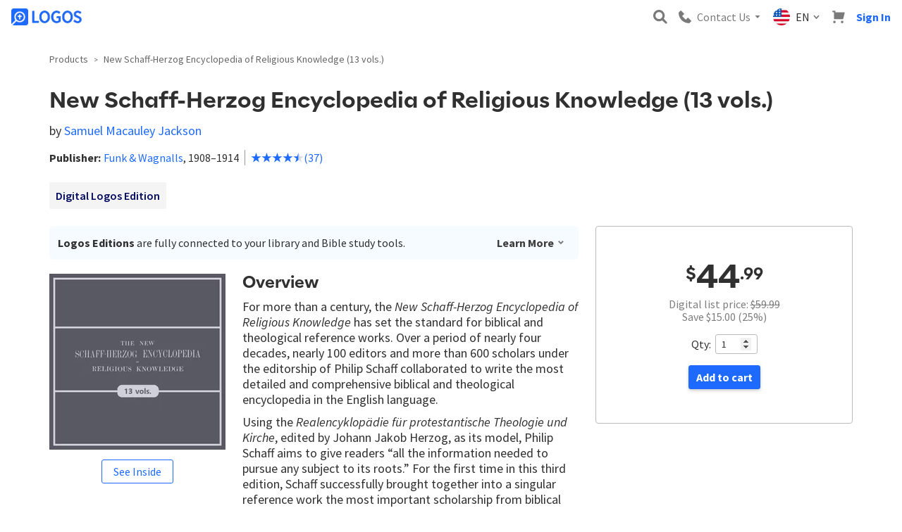

--- FILE ---
content_type: text/html; charset=utf-8
request_url: https://www.logos.com/product/8567/new-schaff-herzog-encyclopedia-of-religious-knowledge
body_size: 71307
content:


<!DOCTYPE html>

<html>
	<head>
		<title>


	New Schaff-Herzog Encyclopedia of Religious Knowledge (13 vols.) | Logos Bible Software
</title>

		<meta name="viewport" content="width=device-width, initial-scale=1">
		<link rel="preconnect" href="https://fonts.gstatic.com" crossorigin>

<link rel="apple-touch-icon" sizes="180x180" href="https://files.logoscdn.com/v1/files/71034992/assets/14918879/content.png?signature=PiQTel28glOPrUQdtAId_qGaZuQ">
<link rel="icon" type="image/png" href="https://files.logoscdn.com/v1/files/71035024/assets/14918879/content.png?signature=efX_JkzH8DmQrPfj9jiwjd2zDv8" sizes="32x32">
<link rel="icon" type="image/png" href="https://files.logoscdn.com/v1/files/71035033/assets/14918879/content.png?signature=fzcIyt8bDI7W6PK26y0nKx8PTg4" sizes="16x16">
<link rel="shortcut icon" href="https://files.logoscdn.com/v1/files/71035034/assets/14918879/content.svg?signature=_Eloy0yD2DL1CVbVLSQeoRaan8E">

		
		
	
		<link href="/styles/product-details-skeletor.css" rel="stylesheet" type="text/css" />
	
	<link data-testid="stylesheet-link" href="https://sites-assets.faithlifecdn.com/sites/57cf8ab8-2371-11e6-8e40-5727bd3f0351/themes/40ec4ab2-2370-11e6-8e40-5727bd3f0351/vendor.8DE495798105A20.min.css?cb=9F68C07F8C1F311E&amp;ssi=0" rel="stylesheet">

	<link rel="stylesheet" href="https://stackpath.bootstrapcdn.com/bootstrap/3.4.1/css/bootstrap.min.css" integrity="sha384-HSMxcRTRxnN+Bdg0JdbxYKrThecOKuH5zCYotlSAcp1+c8xmyTe9GYg1l9a69psu" crossorigin="anonymous">

<link rel="stylesheet" href="https://fonts.logoscdn.com/542339/373EFF092B421444C.css" media="print" onload="this.media='all'" fetchpriority="highest" />
<link href="https://fonts.googleapis.com/css?family=Source+Sans+Pro:400,400i,600,700&display=swap" rel="stylesheet" fetchpriority="highest">
<link href="https://files.logoscdn.com/v1/assets/16157077/content" rel="stylesheet" />
	<link data-testid="stylesheet-link" href="https://sites-assets.faithlifecdn.com/sites/57cf8ab8-2371-11e6-8e40-5727bd3f0351/themes/40ec4ab2-2370-11e6-8e40-5727bd3f0351/main.8DE495798105A20.min.css?cb=9F68C07F8C1F311E&amp;ssi=0" rel="stylesheet">


		

		

			<script type="text/javascript">
				Modernizr = {};
				var clientIp = '3.142.53.192';

				!function(a,b,c,d,e,f,g,h){a.RaygunObject=e,a[e]=a[e]||function(){
					(a[e].o=a[e].o||[]).push(arguments)},f=b.createElement(c),f.setAttribute('crossorigin', 'anonymous'),g=b.getElementsByTagName(c)[0],
				f.async=1,f.src=d,g.parentNode.insertBefore(f,g),h=a.onerror,a.onerror=function(b,c,d,f,g){
					h&&h(b,c,d,f,g),g||(g=new Error(b)),a[e].q=a[e].q||[],a[e].q.push({
						e:g})}}(window,document,"script","https://sites-assets.faithlifecdn.com/script/cdn/raygun.min.js?cb=9F68C07F8C1F311E&ssi=0","rg4js");

				rg4js('apiKey', '4wGIlUBG5xnbU6oBRhYv6A==');
				rg4js('options', {
					disablePulse: true,
					ignore3rdPartyErrors: true,
					ignoreAjaxAbort: true,
					ignoreAjaxError: true
				});
				rg4js('withCustomData', { clientIp });
				rg4js('enableCrashReporting', true);
				rg4js('onBeforeSend', function (payload) {
					var error = coalesce(payload, 'Details', 'Error');

					var message = coalesce(error, 'Message');
					if (typeof message === 'string' && message.startsWith('Script error'))
						return false;

					var stackTrace = coalesce(error, 'StackTrace');

					var fileName = coalesce(stackTrace, 0, 'FileName');
					if (typeof fileName === 'string' && fileName.startsWith('webkit-masked-url'))
						return false;

					if (stackTrace && stackTrace.find(s => s.FileName && s.FileName.includes("googletagmanager.com/gtm.js")))
						return false;

					if (!globalThis)
						return false;

					return payload;

					function coalesce(source) {
						var coalesced = source;
						for (var i = 1; i < arguments.length; i++)
							if (coalesced)
								coalesced = coalesced[arguments[i]];

						return coalesced;
					}
				});
			</script>

		
<script>
	dataLayer = [];
	dataLayer.push({"isSignedIn":false,"leadId":""});
</script>


<!-- Google Tag Manager --> <script>(function(w,d,s,l,i){w[l] = w[l] ||[];w[l].push({'gtm.start': new Date().getTime(),event:'gtm.js'});var f=d.getElementsByTagName(s)[0], j=d.createElement(s),dl=l!='dataLayer'?'&l='+l:'';j.async=true;j.src= 'https://www.googletagmanager.com/gtm.js?id='+i+dl;f.parentNode.insertBefore(j,f); })(window,document,'script','dataLayer','GTM-5V7T99');</script> <!-- End Google Tag Manager -->



<script>
	window['optimizely'] = window['optimizely'] || [];
		
			window['optimizely'].push({
				type: "user",
				attributes: {
					userState: 'NSI',
					isUserLogos10Owner: false,
				}
			});
			window.userState = 'NSI';
			window.isUserLogos10Owner = false;
		

	window.userSegments = {};
</script>


		
		
	
<script>


	window['optimizely'] = window['optimizely'] || [];
	window['optimizely'].push({
		type: "user",
		attributes: {
			extendedPriceGreaterThan500: "false",
			extendedPriceGreaterThan100: "false",
		}
	});
	window.pdpExtendedPrice = 44.99;
</script>

<script>
	window['optimizely'] = window['optimizely'] || [];
	window['optimizely'].push({
		type: "user",
		attributes: {
			pdpDisplayTemplate: "collection"
		}
	});

	window.pdpDisplayTemplate = "collection";
</script>



<script crossorigin="anonymous" src="https://cdn.optimizely.com/js/22293160273.js"></script>

		
	
		<script>
			dataLayer.push({"event":"view_item","ecommerce":{"currency":"USD","value":44.99,"items":[{"item_id":"8567","item_name":"New Schaff-Herzog Encyclopedia of Religious Knowledge (13 vols.)","index":0,"price":44.99,"quantity":1}]}});
		</script>
	<script async='async' src='https://www.googletagservices.com/tag/js/gpt.js'></script>
	<script>
		var googletag = googletag || {};
		googletag.cmd = googletag.cmd || [];
	</script>



		<script>
			if (window.Cypress) {
				window.__REACT_DEVTOOLS_GLOBAL_HOOK__ = window.parent.__REACT_DEVTOOLS_GLOBAL_HOOK__;
			}

			window.CDNBaseAssetsUri = "https://sites-assets.faithlifecdn.com";
		</script>
		<link href="https://sites-assets.faithlifecdn.com/Themes/faithlife-ecommerce/dist/styles/site-e493a3db.css?ssi=0" rel="stylesheet">
		<link data-chunk="product-details-page" rel="preload" as="style" href="https://sites-assets.faithlifecdn.com/Themes/faithlife-ecommerce/dist/scripts/../styles/product-details-page-99b25bdd.css?ssi=0" nonce="" crossorigin="anonymous">
<link data-chunk="product-details-page" rel="preload" as="style" href="https://sites-assets.faithlifecdn.com/Themes/faithlife-ecommerce/dist/scripts/../styles/3541-5ea1794e.css?ssi=0" nonce="" crossorigin="anonymous">
<link data-chunk="site" rel="preload" as="style" href="https://sites-assets.faithlifecdn.com/Themes/faithlife-ecommerce/dist/scripts/../styles/site-e493a3db.css?ssi=0" nonce="" crossorigin="anonymous">
<link data-chunk="site" rel="preload" as="script" href="https://sites-assets.faithlifecdn.com/Themes/faithlife-ecommerce/dist/scripts/vendor.0efd8a0c040fb6f28671.js?ssi=0" nonce="" crossorigin="anonymous">
<link data-chunk="site" rel="preload" as="script" href="https://sites-assets.faithlifecdn.com/Themes/faithlife-ecommerce/dist/scripts/site.0b724e2263a3da72b51d.js?ssi=0" nonce="" crossorigin="anonymous">
<link data-chunk="product-details-page" rel="preload" as="script" href="https://sites-assets.faithlifecdn.com/Themes/faithlife-ecommerce/dist/scripts/8172.b8ac97fcbd2489b6542a.js?ssi=0" nonce="" crossorigin="anonymous">
<link data-chunk="product-details-page" rel="preload" as="script" href="https://sites-assets.faithlifecdn.com/Themes/faithlife-ecommerce/dist/scripts/7964.2c337f6ebf764e89f1bf.js?ssi=0" nonce="" crossorigin="anonymous">
<link data-chunk="product-details-page" rel="preload" as="script" href="https://sites-assets.faithlifecdn.com/Themes/faithlife-ecommerce/dist/scripts/7992.195620eb406bf0749349.js?ssi=0" nonce="" crossorigin="anonymous">
<link data-chunk="product-details-page" rel="preload" as="script" href="https://sites-assets.faithlifecdn.com/Themes/faithlife-ecommerce/dist/scripts/7802.de4704ea5acfe586cc71.js?ssi=0" nonce="" crossorigin="anonymous">
<link data-chunk="product-details-page" rel="preload" as="script" href="https://sites-assets.faithlifecdn.com/Themes/faithlife-ecommerce/dist/scripts/7636.fe60fd4df186cd8e2939.js?ssi=0" nonce="" crossorigin="anonymous">
<link data-chunk="product-details-page" rel="preload" as="script" href="https://sites-assets.faithlifecdn.com/Themes/faithlife-ecommerce/dist/scripts/3541.7fe76fec167a3c32974e.js?ssi=0" nonce="" crossorigin="anonymous">
<link data-chunk="product-details-page" rel="preload" as="script" href="https://sites-assets.faithlifecdn.com/Themes/faithlife-ecommerce/dist/scripts/product-details-page.3edcdc0e736296f80488.js?ssi=0" nonce="" crossorigin="anonymous">
<link data-chunk="site" rel="stylesheet" href="https://sites-assets.faithlifecdn.com/Themes/faithlife-ecommerce/dist/scripts/../styles/site-e493a3db.css?ssi=0" nonce="" crossorigin="anonymous">
<link data-chunk="product-details-page" rel="stylesheet" href="https://sites-assets.faithlifecdn.com/Themes/faithlife-ecommerce/dist/scripts/../styles/3541-5ea1794e.css?ssi=0" nonce="" crossorigin="anonymous">
<link data-chunk="product-details-page" rel="stylesheet" href="https://sites-assets.faithlifecdn.com/Themes/faithlife-ecommerce/dist/scripts/../styles/product-details-page-99b25bdd.css?ssi=0" nonce="" crossorigin="anonymous">

		

	<link rel="image_src" href="https://files.logoscdn.com/v1/assets/15965620/optimized" />
<link rel="canonical" href="https://www.logos.com/product/8567/new-schaff-herzog-encyclopedia-of-religious-knowledge" />
<meta name="description" content="For more than a century, the New Schaff-Herzog Encyclopedia of Religious Knowledge has set the standard for biblical and theological reference works. Over a period of nearly four decades, nearly 100 editors and more than six hundred scholars under the editorship of Philip Schaff collaborated to write the most detailed and comprehensive biblical and theological encyclopedia in the English language." />
<meta name="title" content="New Schaff-Herzog Encyclopedia of Religious Knowledge (13 vols.)" />
<meta itemprop="description" content="For more than a century, the New Schaff-Herzog Encyclopedia of Religious Knowledge has set the standard for biblical and theological reference works. Over a period of nearly four decades, nearly 100 editors and more than six hundred scholars under the editorship of Philip Schaff collaborated to write the most detailed and comprehensive biblical and theological encyclopedia in the English language." />
<meta itemprop="name" content="New Schaff-Herzog Encyclopedia of Religious Knowledge (13 vols.)" />
<meta property="og:image" content="https://files.logoscdn.com/v1/assets/15965620/optimized" />
<meta property="og:url" content="https://www.logos.com/product/8567/new-schaff-herzog-encyclopedia-of-religious-knowledge" />
<meta property="og:title" content="New Schaff-Herzog Encyclopedia of Religious Knowledge (13 vols.)" />
<meta property="og:description" content="For more than a century, the New Schaff-Herzog Encyclopedia of Religious Knowledge has set the standard for biblical and theological reference works. Over a period of nearly four decades, nearly 100 editors and more than six hundred scholars under the editorship of Philip Schaff collaborated to write the most detailed and comprehensive biblical and theological encyclopedia in the English language." />
<meta name="twitter:card" content="summary" />
<meta name="twitter:site" content="@Faithlife" />
<meta name="twitter:title" content="New Schaff-Herzog Encyclopedia of Religious Knowledge (13 vols.)" />
<meta name="twitter:description" content="For more than a century, the New Schaff-Herzog Encyclopedia of Religious Knowledge has set the standard for biblical and theological reference works. Over a period of nearly four decades, nearly 100 editors and more than six hundred scholars under the editorship of Philip Schaff collaborated to write the most detailed and comprehensive biblical and theological encyclopedia in the English language." />
<meta name="twitter:image:src" content="https://files.logoscdn.com/v1/assets/15965620/optimized" />
<meta property="product:brand" content="Logos Bible Software" />
<meta property="og:price:amount" content="44.99" />
<meta property="og:price:currency" content="USD" />
<meta property="product:availability" content="in stock" />
<meta property="product:condition" content="new" />
<meta property="product:price:amount" content="44.99" />
<meta property="product:price:currency" content="USD" />
<meta property="product:retailer_item_id" content="8567" />


	</head>
	<body class="ui3 no-js ">
		<script>
			window.loadableReadyCallbacks = [];
			window.browserGlobalsReadyCallbacks = [];
		</script>
		
<!-- Google Tag Manager (noscript) --> <noscript><iframe src="https://www.googletagmanager.com/ns.html?id=GTM-5V7T99" height="0" width="0" style="display:none;visibility:hidden"></iframe></noscript> <!-- End Google Tag Manager (noscript) -->
<script>
function openChat() {
    var button = document.querySelector("#helpButtonSpan > span.message");
    button.click();
}
</script>
<script type="text/javascript" src="https://files.logoscdn.com/v1/assets/17075340/content#PhoneNumberChanger" defer></script>

		<div class="js-page-body page-body">
			<noscript>
				<p class="javascript-disabled-warning">In order to utilize all of the features of this web site, JavaScript must be enabled in your browser.</p>
			</noscript>

			<div class="js-site-container-overlay site-container--overlay hidden">
				<div class="js-working-spinner working-spinner hidden">
					<div class="rect1"></div>
					<div class="rect2"></div>
					<div class="rect3"></div>
					<div class="rect4"></div>
					<div class="rect5"></div>
				</div>
			</div>

<style data-styled="true" data-styled-version="5.3.11">.iVCtRu{box-sizing:border-box;min-width:0;display:none;}/*!sc*/
data-styled.g1[id="Box-sc-ts63nw-0"]{content:"iVCtRu,"}/*!sc*/
.cFTynB{display:-webkit-inline-box;display:-webkit-inline-flex;display:-ms-inline-flexbox;display:inline-flex;-webkit-align-items:baseline;-webkit-box-align:baseline;-ms-flex-align:baseline;align-items:baseline;color:var(--text-default);font-size:16px;line-height:22px;font-size:16px;line-height:16px;}/*!sc*/
.ghRjaV{display:-webkit-inline-box;display:-webkit-inline-flex;display:-ms-inline-flexbox;display:inline-flex;-webkit-align-items:baseline;-webkit-box-align:baseline;-ms-flex-align:baseline;align-items:baseline;color:var(--text-default);font-size:16px;line-height:22px;font-size:18px;line-height:18px;}/*!sc*/
data-styled.g5[id="Text-sc-1kwz923-0"]{content:"cFTynB,ghRjaV,"}/*!sc*/
.jbFlMv{position:relative;box-sizing:border-box;font-family:inherit;background:transparent;border:none;padding:0;color:inherit;-webkit-text-decoration:none;text-decoration:none;box-shadow:none;white-space:nowrap;display:-webkit-inline-box;display:-webkit-inline-flex;display:-ms-inline-flexbox;display:inline-flex;-webkit-box-pack:center;-webkit-justify-content:center;-ms-flex-pack:center;justify-content:center;-webkit-align-items:center;-webkit-box-align:center;-ms-flex-align:center;align-items:center;outline:none;cursor:pointer;font-size:16px;line-height:16px;height:32px;padding-left:6px;padding-right:6px;border-radius:var(--btn-border-radius);color:var(--link);background-color:transparent;border:0;width:small;height:small;}/*!sc*/
.jbFlMv.focus-visible{border:1px solid #ebf7ff;box-shadow:0 0 0 2px #79cafb;}/*!sc*/
.jbFlMv::-moz-focus-inner{border:0;}/*!sc*/
.jbFlMv:disabled{pointer-events:none;}/*!sc*/
.jbFlMv > svg{margin-right:4px;}/*!sc*/
.jbFlMv:hover{color:var(--link-active);background-color:transparent;}/*!sc*/
.jbFlMv:active{color:var(--link-active);background-color:transparent;}/*!sc*/
.jbFlMv:disabled{color:var(--btn-disabled-color);background-color:transparent;}/*!sc*/
data-styled.g7[id="Button__ButtonCore-sc-1lgbbz6-0"]{content:"jbFlMv,"}/*!sc*/
.iOwItk{font-family:"Source Sans Pro",sans-serif;-webkit-letter-spacing:normal;-moz-letter-spacing:normal;-ms-letter-spacing:normal;letter-spacing:normal;line-height:20px;margin-left:16px;color:#7a7a7a;display:none;}/*!sc*/
@media screen and (min-width:992px){.iOwItk{position:relative;margin-left:0;}}/*!sc*/
@media screen and (min-width:992px){.iOwItk{display:block;}}/*!sc*/
data-styled.g123[id="sc-aXZVg"]{content:"iOwItk,"}/*!sc*/
.PJBYH{background-color:transparent;border:none;color:#7a7a7a;display:-webkit-box;display:-webkit-flex;display:-ms-flexbox;display:flex;-webkit-flex-direction:row;-ms-flex-direction:row;flex-direction:row;-webkit-align-items:center;-webkit-box-align:center;-ms-flex-align:center;align-items:center;padding:8px;cursor:pointer;}/*!sc*/
.PJBYH:focus{outline:none;}/*!sc*/
data-styled.g124[id="sc-gEvEer"]{content:"PJBYH,"}/*!sc*/
.cScAVT{font-family:"Source Sans Pro",sans-serif;-webkit-letter-spacing:normal;-moz-letter-spacing:normal;-ms-letter-spacing:normal;letter-spacing:normal;line-height:20px;color:var(--brand-blue);}/*!sc*/
@media screen and (min-width:992px){.cScAVT{display:none;}}/*!sc*/
data-styled.g125[id="sc-eqUAAy"]{content:"cScAVT,"}/*!sc*/
.kygKYx{font-family:"Source Sans Pro",sans-serif;-webkit-letter-spacing:normal;-moz-letter-spacing:normal;-ms-letter-spacing:normal;letter-spacing:normal;line-height:20px;margin-right:4px;display:none;}/*!sc*/
@media screen and (min-width:992px){.kygKYx{display:inherit;}}/*!sc*/
data-styled.g126[id="sc-fqkvVR"]{content:"kygKYx,"}/*!sc*/
.kMSjWi{width:20px;height:20px;margin-right:8px;}/*!sc*/
@media screen and (min-width:992px){.kMSjWi{width:24px;height:24px;}}/*!sc*/
data-styled.g130[id="sc-kAyceB"]{content:"kMSjWi,"}/*!sc*/
.kZFPxD{position:relative;}/*!sc*/
data-styled.g131[id="sc-imWYAI"]{content:"kZFPxD,"}/*!sc*/
.chrupK{font-family:"Source Sans Pro",sans-serif;-webkit-letter-spacing:normal;-moz-letter-spacing:normal;-ms-letter-spacing:normal;letter-spacing:normal;line-height:20px;color:#7a7a7a;display:none;}/*!sc*/
@media screen and (min-width:992px){.chrupK{display:block;}}/*!sc*/
data-styled.g137[id="sc-cwHptR"]{content:"chrupK,"}/*!sc*/
.eyeWMU{background-color:transparent;border:none;display:-webkit-box;display:-webkit-flex;display:-ms-flexbox;display:flex;-webkit-flex-direction:row;-ms-flex-direction:row;flex-direction:row;-webkit-align-items:center;-webkit-box-align:center;-ms-flex-align:center;align-items:center;padding:8px;cursor:pointer;}/*!sc*/
.eyeWMU:focus{outline:none;}/*!sc*/
data-styled.g138[id="sc-jEACwC"]{content:"eyeWMU,"}/*!sc*/
.dTGUng{width:18px;height:18px;margin-right:0;}/*!sc*/
@media screen and (min-width:992px){.dTGUng{margin-right:8px;}}/*!sc*/
data-styled.g139[id="sc-cPiKLX"]{content:"dTGUng,"}/*!sc*/
.fTQICf{margin-left:4px;display:none;}/*!sc*/
@media screen and (min-width:992px){.fTQICf{display:unset;}}/*!sc*/
data-styled.g140[id="sc-dLMFU"]{content:"fTQICf,"}/*!sc*/
.bexYvh{display:-webkit-box;display:-webkit-flex;display:-ms-flexbox;display:flex;-webkit-align-items:center;-webkit-box-align:center;-ms-flex-align:center;align-items:center;padding:8px;background:none;border:none;cursor:pointer;margin-left:auto;}/*!sc*/
data-styled.g147[id="sc-feUZmu"]{content:"bexYvh,"}/*!sc*/
.iCIaqE{display:block;}/*!sc*/
data-styled.g148[id="sc-fUnMCh"]{content:"iCIaqE,"}/*!sc*/
.eVbcEh{padding:12px 12px 12px 8px;margin-right:auto;}/*!sc*/
@media screen and (min-width:992px){.eVbcEh{margin-right:0;}}/*!sc*/
data-styled.g149[id="sc-hzhJZQ"]{content:"eVbcEh,"}/*!sc*/
.cWayWv{display:block;height:24px;}/*!sc*/
data-styled.g150[id="sc-fHjqPf"]{content:"cWayWv,"}/*!sc*/
.kxQNJc{font-family:"Source Sans Pro",sans-serif;-webkit-letter-spacing:normal;-moz-letter-spacing:normal;-ms-letter-spacing:normal;letter-spacing:normal;line-height:20px;height:32px;width:100%;margin:0;padding:8px 32px 8px 8px;border-radius:3px;border:1px solid #737373;background-color:white;-webkit-appearance:none;-moz-appearance:none;-webkit-appearance:none;-moz-appearance:none;appearance:none;width:100%;padding:4px;}/*!sc*/
.kxQNJc:focus{box-shadow:rgb(208,230,246) 0px 0px 0px 2px;border-color:rgb(39,142,212);outline:0px;}/*!sc*/
.kxQNJc::-webkit-input-placeholder{color:#737373;}/*!sc*/
.kxQNJc::-moz-placeholder{color:#737373;}/*!sc*/
.kxQNJc:-ms-input-placeholder{color:#737373;}/*!sc*/
.kxQNJc::placeholder{color:#737373;}/*!sc*/
data-styled.g151[id="sc-hmdomO"]{content:"kxQNJc,"}/*!sc*/
.htVzEe{position:relative;display:block;-webkit-box-flex:1;-webkit-flex-grow:1;-ms-flex-positive:1;flex-grow:1;margin:0 8px 0 auto;min-width:200px;padding:0 0 12px 8px;}/*!sc*/
data-styled.g152[id="sc-bXCLTC"]{content:"htVzEe,"}/*!sc*/
.kMpPdZ{position:relative;}/*!sc*/
data-styled.g153[id="sc-jsJBEP"]{content:"kMpPdZ,"}/*!sc*/
.kWGjwq{height:100%;position:absolute;right:0;padding:0 8px;background:none;border:none;cursor:pointer;display:none;}/*!sc*/
data-styled.g154[id="sc-eeDRCY"]{content:"kWGjwq,"}/*!sc*/
.gZPror{display:block;}/*!sc*/
data-styled.g155[id="sc-koXPp"]{content:"gZPror,"}/*!sc*/
.gtUjXQ{position:relative;padding:8px;margin-left:0;background:none;border:none;}/*!sc*/
data-styled.g168[id="sc-kdBSHD"]{content:"gtUjXQ,"}/*!sc*/
.cYKNbu{display:block;height:18px;width:18px;}/*!sc*/
data-styled.g169[id="sc-tagGq"]{content:"cYKNbu,"}/*!sc*/
.hMTsSk{padding:8px;background:none;border:none;cursor:pointer;}/*!sc*/
@media screen and (min-width:992px){.hMTsSk{display:none;}}/*!sc*/
data-styled.g180[id="sc-cfxfcM"]{content:"hMTsSk,"}/*!sc*/
.hxpsUm{display:block;}/*!sc*/
data-styled.g181[id="sc-gFAWRd"]{content:"hxpsUm,"}/*!sc*/
.eezUBQ{-webkit-transition-timing-function:ease-in-out;transition-timing-function:ease-in-out;-webkit-transition-duration:0.3s;transition-duration:0.3s;-webkit-transform-origin:center center;-ms-transform-origin:center center;transform-origin:center center;}/*!sc*/
data-styled.g182[id="sc-gmPhUn"]{content:"eezUBQ,"}/*!sc*/
.kPLDYe{-webkit-transition-timing-function:ease-in-out;transition-timing-function:ease-in-out;-webkit-transition-duration:0.3s;transition-duration:0.3s;}/*!sc*/
data-styled.g183[id="sc-hRJfrW"]{content:"kPLDYe,"}/*!sc*/
.bRZKdb{-webkit-transition-timing-function:ease-in-out;transition-timing-function:ease-in-out;-webkit-transition-duration:0.3s;transition-duration:0.3s;-webkit-transform-origin:center center;-ms-transform-origin:center center;transform-origin:center center;}/*!sc*/
data-styled.g184[id="sc-iHbSHJ"]{content:"bRZKdb,"}/*!sc*/
.RuVcZ{cursor:pointer;font-family:Source Sans Pro;font-size:16px;font-weight:bold;line-height:16px;text-align:center;-webkit-text-decoration:none;text-decoration:none;padding:0;margin:8px;}/*!sc*/
data-styled.g203[id="sc-jMakVo"]{content:"RuVcZ,"}/*!sc*/
.gFAbKr{position:relative;z-index:1003;background-color:var(--header-top-half-background,var(--shade0));box-shadow:0 1px 5px 0 rgba(110,131,183,0.2),0 3px 1px -2px rgba(110,131,183,0.12),0 2px 2px 0 rgba(110,131,183,0.14);min-height:51px;}/*!sc*/
@media screen and (min-width:992px){.gFAbKr{box-shadow:none;}}/*!sc*/
data-styled.g204[id="sc-iMTnTL"]{content:"gFAbKr,"}/*!sc*/
.hoEXrF{display:-webkit-box;display:-webkit-flex;display:-ms-flexbox;display:flex;max-width:1440px;margin:0 auto;position:relative;padding:0 8px;-webkit-box-pack:end;-webkit-justify-content:flex-end;-ms-flex-pack:end;justify-content:flex-end;-webkit-align-items:center;-webkit-box-align:center;-ms-flex-align:center;align-items:center;}/*!sc*/
data-styled.g205[id="sc-krNlru"]{content:"hoEXrF,"}/*!sc*/
</style><div id="react_0HNIA0OD06FAE" class="universal-header-container"><div id="universal-header-upper-half" class="sc-iMTnTL gFAbKr"><div class="sc-krNlru hoEXrF"><a href="/" title="Logos Bible Software" class="sc-hzhJZQ eVbcEh"><img src="https://files.logoscdn.com/v1/assets/14904106/optimized?share=OdlwiB5OxhoI1yI0" alt="Logos Bible Software" class="sc-fHjqPf cWayWv"/></a><button type="submit" data-testid="search-toggle" class="sc-feUZmu bexYvh"><svg width="20" height="20" viewBox="0 0 16 16" xmlns="http://www.w3.org/2000/svg" alt="Magnifying Glass" class="sc-fUnMCh iCIaqE"><path d="M11.938 10.062 12 10l4 4.5-1.5 1.5-4.5-4 .062-.062a6.5 6.5 0 1 1 1.876-1.876ZM6.5 10.5a4 4 0 1 0 0-8 4 4 0 0 0 0 8Z" fill="#7A7A7A" fill-rule="evenodd"></path></svg></button><div class="sc-imWYAI kZFPxD"><button class="sc-jEACwC eyeWMU"><svg width="14" height="14" viewBox="0 0 14 14" xmlns="http://www.w3.org/2000/svg" alt="Phone" class="sc-cPiKLX dTGUng"><path d="m9.917 8.091-2.004 2.005-4.009-4.009L5.91 4.083a.608.608 0 0 0 0-.861L2.865.178a.608.608 0 0 0-.86 0L0 2.183C0 8.919 5.08 14 11.817 14l2.005-2.004a.608.608 0 0 0 0-.861L10.778 8.09a.61.61 0 0 0-.86 0Z" fill="#7A7A7A" fill-rule="evenodd"></path></svg><div class="Text-sc-1kwz923-0 sc-cwHptR cFTynB chrupK">Contact Us</div><svg width="12" height="12" viewBox="0 0 12 12" xmlns="http://www.w3.org/2000/svg" class="sc-dLMFU fTQICf"><path d="M6 8 2.5 4h7z" fill="#7A7A7A" fill-rule="evenodd"></path></svg></button></div><div class="Text-sc-1kwz923-0 sc-aXZVg ghRjaV iOwItk"><button class="sc-gEvEer PJBYH"><div class="sc-kAyceB kMSjWi"><svg xmlns="http://www.w3.org/2000/svg" viewBox="0 0 512 512" style="enable-background:new 0 0 512 512" xml:space="preserve"><circle style="fill:#f0f0f0" cx="256" cy="256" r="256"></circle><path style="fill:#d80027" d="M244.87 256H512c0-23.106-3.08-45.49-8.819-66.783H244.87V256zM244.87 122.435h229.556a257.35 257.35 0 0 0-59.07-66.783H244.87v66.783zM256 512c60.249 0 115.626-20.824 159.356-55.652H96.644C140.374 491.176 195.751 512 256 512zM37.574 389.565h436.852a254.474 254.474 0 0 0 28.755-66.783H8.819a254.474 254.474 0 0 0 28.755 66.783z"></path><path style="fill:#0052b4" d="M118.584 39.978h23.329l-21.7 15.765 8.289 25.509-21.699-15.765-21.699 15.765 7.16-22.037a257.407 257.407 0 0 0-49.652 55.337h7.475l-13.813 10.035a255.58 255.58 0 0 0-6.194 10.938l6.596 20.301-12.306-8.941a253.567 253.567 0 0 0-8.372 19.873l7.267 22.368h26.822l-21.7 15.765 8.289 25.509-21.699-15.765-12.998 9.444A258.468 258.468 0 0 0 0 256h256V0c-50.572 0-97.715 14.67-137.416 39.978zm9.918 190.422-21.699-15.765L85.104 230.4l8.289-25.509-21.7-15.765h26.822l8.288-25.509 8.288 25.509h26.822l-21.7 15.765 8.289 25.509zm-8.289-100.083 8.289 25.509-21.699-15.765-21.699 15.765 8.289-25.509-21.7-15.765h26.822l8.288-25.509 8.288 25.509h26.822l-21.7 15.765zM220.328 230.4l-21.699-15.765L176.93 230.4l8.289-25.509-21.7-15.765h26.822l8.288-25.509 8.288 25.509h26.822l-21.7 15.765 8.289 25.509zm-8.289-100.083 8.289 25.509-21.699-15.765-21.699 15.765 8.289-25.509-21.7-15.765h26.822l8.288-25.509 8.288 25.509h26.822l-21.7 15.765zm0-74.574 8.289 25.509-21.699-15.765-21.699 15.765 8.289-25.509-21.7-15.765h26.822l8.288-25.509 8.288 25.509h26.822l-21.7 15.765z"></path></svg></div><span class="Text-sc-1kwz923-0 sc-eqUAAy cFTynB cScAVT"></span><span class="Text-sc-1kwz923-0 sc-fqkvVR cFTynB kygKYx">EN</span><svg width="12" height="12" viewBox="0 0 12 12" xmlns="http://www.w3.org/2000/svg"><path d="M9 4 5.5 8 2 4.022" stroke-width="1.5" stroke="#6C6C6C" fill="none" fill-rule="evenodd"></path></svg></button></div><a href="/cart" class="sc-kdBSHD gtUjXQ"><svg width="21" height="21" viewBox="0 0 21 21" xmlns="http://www.w3.org/2000/svg" alt="Cart" class="sc-tagGq cYKNbu"><path d="M16.397 16.889c1.14 0 2.064.915 2.064 2.044 0 1.13-.924 2.045-2.064 2.045a2.054 2.054 0 0 1-2.064-2.045c0-1.129.924-2.044 2.064-2.044Zm-12.777 0c1.14 0 2.064.915 2.064 2.044 0 1.13-.924 2.045-2.064 2.045a2.054 2.054 0 0 1-2.064-2.045c0-1.129.924-2.044 2.064-2.044ZM4.389.278a1 1 0 0 1 1 1v1.555h14.245a1 1 0 0 1 .969 1.247l-2.422 9.5a1 1 0 0 1-.969.753H3.833a1 1 0 0 1-1-1v-10.5l-.106-.021a1.01 1.01 0 0 0-.114-.01L.278 2.725V.278h4.11Z" fill="#7A7A7A" fill-rule="evenodd"></path></svg></a><a href="/signin?returnUrl=%2Fproduct%2F8567%2Fnew-schaff-herzog-encyclopedia-of-religious-knowledge" data-testid="sign-in-button" rel="nofollow" class="Button__ButtonCore-sc-1lgbbz6-0 jbFlMv sc-jMakVo RuVcZ">Sign In</a><button data-testid="header-hamburger-menu-button" class="sc-cfxfcM hMTsSk"><svg xmlns="http://www.w3.org/2000/svg" width="20px" height="17px" viewBox="0 0 20 16" version="1.1" class="sc-gFAWRd hxpsUm"><g id="Icons_V2" stroke="none" stroke-width="1" fill="none" fill-rule="evenodd"><g id="Hamburger" stroke-linecap="round" stroke="#666666" stroke-width="2"><g transform="translate(1.000000, 1.000000)"><path d="M18,1 L0,1" class="sc-gmPhUn eezUBQ"></path><path d="M18,7 L0,7" class="sc-hRJfrW kPLDYe"></path><path d="M18,13 L0,13" class="sc-iHbSHJ bRZKdb"></path></g></g></g></svg></button></div><div></div><div display="none" height="" class="Box-sc-ts63nw-0 component___StyledBox-sc-1esfjj-0 iVCtRu"><div class="sc-bXCLTC htVzEe"><form action="/search" method="GET" class="sc-jsJBEP kMpPdZ"><input type="search" name="query" placeholder="Search by keyword, title, author, ISBN, etc." maxLength="100" autoComplete="off" autoCorrect="off" autoCapitalize="off" value="" data-testid="search-bar" class="Text-sc-1kwz923-0 sc-hmdomO cFTynB kxQNJc"/><button type="submit" data-testid="search-submit" class="sc-eeDRCY kWGjwq"><svg width="16" height="16" viewBox="0 0 16 16" xmlns="http://www.w3.org/2000/svg" alt="Search" class="sc-koXPp gZPror"><path d="M11.938 10.062 12 10l4 4.5-1.5 1.5-4.5-4 .062-.062a6.5 6.5 0 1 1 1.876-1.876ZM6.5 10.5a4 4 0 1 0 0-8 4 4 0 0 0 0 8Z" fill="#7A7A7A" fill-rule="evenodd"></path></svg></button></form></div></div></div><div id="universal-header-lower-half"></div></div>

	<div class="lazy" data-url="/sitenotifications"></div>




<div class="core-notifications-container">
	<div class="js-notifications page-notifications hidden" data-bind="visible: notifications().length">
		<div data-bind="foreach: notifications">
			<div data-bind="attr: { class: className }">
				<div data-bind="attr: { class: 'notification notification--' + severity }">
					<p class="ui3" data-bind="text: message"></p>
				</div>
			</div>
		</div>
	</div>
</div>


			<div class="js-site-container site-container">
				





<div id="js-anti-forgery-token-container">
	<input name="__RequestVerificationToken" type="hidden" value="XJbuYKqPtoAypATtUgYsjgVtEoy6PRJxjnX2EsM7mnL7hjH-pwFa09IMvByGiv1tc2nBP0uwT5fWbBZe2ZNRQWbzJpU1" />
</div>









<style data-styled="true" data-styled-version="5.3.11">.cAhgCH{box-sizing:border-box;min-width:0;}/*!sc*/
data-styled.g1[id="Box-sc-ts63nw-0"]{content:"cAhgCH,"}/*!sc*/
.hGlmtx{display:-webkit-inline-box;display:-webkit-inline-flex;display:-ms-inline-flexbox;display:inline-flex;-webkit-align-items:baseline;-webkit-box-align:baseline;-ms-flex-align:baseline;align-items:baseline;color:#3d3d3d;font-size:16px;line-height:22px;}/*!sc*/
data-styled.g5[id="Text-sc-1kwz923-0"]{content:"hGlmtx,"}/*!sc*/
.fHkRig{border:0 solid #c7c7c7;border-left-color:#0174b9;border-radius:50%;display:inline-block;-webkit-animation:fEWCgj 1.1s infinite linear;animation:fEWCgj 1.1s infinite linear;border-width:4px;height:120px;width:120px;border-width:12px;}/*!sc*/
data-styled.g6[id="styled__Spinner-sc-w6h6zk-0"]{content:"fHkRig,"}/*!sc*/
.onqal{position:relative;box-sizing:border-box;font-family:inherit;background:transparent;border:none;padding:0;color:inherit;-webkit-text-decoration:none;text-decoration:none;box-shadow:none;white-space:nowrap;display:-webkit-inline-box;display:-webkit-inline-flex;display:-ms-inline-flexbox;display:inline-flex;-webkit-box-pack:center;-webkit-justify-content:center;-ms-flex-pack:center;justify-content:center;-webkit-align-items:center;-webkit-box-align:center;-ms-flex-align:center;align-items:center;outline:none;cursor:pointer;font-size:16px;line-height:16px;height:32px;padding-left:6px;padding-right:6px;border-radius:3px;border:1px solid;color:#3d3d3d;background-color:transparent;border-color:transparent;width:small;height:small;}/*!sc*/
.onqal.focus-visible{border:1px solid #ebf7ff;box-shadow:0 0 0 2px #79cafb;}/*!sc*/
.onqal::-moz-focus-inner{border:0;}/*!sc*/
.onqal:disabled{pointer-events:none;}/*!sc*/
.onqal > svg{margin-right:4px;}/*!sc*/
.onqal:hover{color:#1e91d6;}/*!sc*/
.onqal:active,.onqal.active{color:#015d95;}/*!sc*/
.onqal:disabled{color:#d5ecfc;background-color:transparent;}/*!sc*/
.hijLmG{position:relative;box-sizing:border-box;font-family:inherit;background:transparent;border:none;padding:0;color:inherit;-webkit-text-decoration:none;text-decoration:none;box-shadow:none;white-space:nowrap;display:-webkit-inline-box;display:-webkit-inline-flex;display:-ms-inline-flexbox;display:inline-flex;-webkit-box-pack:center;-webkit-justify-content:center;-ms-flex-pack:center;justify-content:center;-webkit-align-items:center;-webkit-box-align:center;-ms-flex-align:center;align-items:center;outline:none;cursor:pointer;font-size:16px;line-height:16px;height:32px;padding-left:6px;padding-right:6px;border-radius:3px;border:1px solid;color:#3d3d3d;background-color:transparent;border-color:transparent;font-size:12px;line-height:12px;padding:4px;width:small;height:small;}/*!sc*/
.hijLmG.focus-visible{border:1px solid #ebf7ff;box-shadow:0 0 0 2px #79cafb;}/*!sc*/
.hijLmG::-moz-focus-inner{border:0;}/*!sc*/
.hijLmG:disabled{pointer-events:none;}/*!sc*/
.hijLmG > svg{margin-right:4px;}/*!sc*/
.hijLmG:hover{color:#1e91d6;}/*!sc*/
.hijLmG:active,.hijLmG.active{color:#015d95;}/*!sc*/
.hijLmG:disabled{color:#d5ecfc;background-color:transparent;}/*!sc*/
.gclxLR{position:relative;box-sizing:border-box;font-family:inherit;background:transparent;border:none;padding:0;color:inherit;-webkit-text-decoration:none;text-decoration:none;box-shadow:none;white-space:nowrap;display:-webkit-inline-box;display:-webkit-inline-flex;display:-ms-inline-flexbox;display:inline-flex;-webkit-box-pack:center;-webkit-justify-content:center;-ms-flex-pack:center;justify-content:center;-webkit-align-items:center;-webkit-box-align:center;-ms-flex-align:center;align-items:center;outline:none;cursor:pointer;font-size:16px;line-height:16px;height:32px;padding-left:6px;padding-right:6px;border-radius:3px;border:1px solid;color:#1e91d6;background-color:#ffffff;border-color:#1e91d6;width:small;height:small;}/*!sc*/
.gclxLR.focus-visible{border:1px solid #ebf7ff;box-shadow:0 0 0 2px #79cafb;}/*!sc*/
.gclxLR::-moz-focus-inner{border:0;}/*!sc*/
.gclxLR:disabled{pointer-events:none;}/*!sc*/
.gclxLR > svg{margin-right:4px;}/*!sc*/
.gclxLR:hover{color:#ffffff;background-color:#1e91d6;}/*!sc*/
.gclxLR:active{color:#ffffff;background-color:#015d95;border-color:#015d95;}/*!sc*/
.gclxLR:disabled{color:#d5ecfc;border-color:#d5ecfc;background-color:#ffffff;}/*!sc*/
.jCxACa{position:relative;box-sizing:border-box;font-family:inherit;background:transparent;border:none;padding:0;color:inherit;-webkit-text-decoration:none;text-decoration:none;box-shadow:none;white-space:nowrap;display:-webkit-inline-box;display:-webkit-inline-flex;display:-ms-inline-flexbox;display:inline-flex;-webkit-box-pack:center;-webkit-justify-content:center;-ms-flex-pack:center;justify-content:center;-webkit-align-items:center;-webkit-box-align:center;-ms-flex-align:center;align-items:center;outline:none;cursor:pointer;font-size:16px;line-height:16px;height:32px;padding-left:6px;padding-right:6px;border-radius:3px;color:#ffffff;background-color:#1e91d6;border:1px solid;border-color:#1e91d6;width:small;height:small;}/*!sc*/
.jCxACa.focus-visible{border:1px solid #ebf7ff;box-shadow:0 0 0 2px #79cafb;}/*!sc*/
.jCxACa::-moz-focus-inner{border:0;}/*!sc*/
.jCxACa:disabled{pointer-events:none;}/*!sc*/
.jCxACa > svg{margin-right:4px;}/*!sc*/
.jCxACa:hover{color:#ffffff;background-color:#0174b9;border-color:#0174b9;}/*!sc*/
.jCxACa:active{background-color:#015d95;border-color:#015d95;}/*!sc*/
.jCxACa:disabled{color:#ffffff;background-color:#d5ecfc;border-color:#d5ecfc;}/*!sc*/
.kJgrtG{position:relative;box-sizing:border-box;font-family:inherit;background:transparent;border:none;padding:0;color:inherit;-webkit-text-decoration:none;text-decoration:none;box-shadow:none;white-space:nowrap;display:-webkit-inline-box;display:-webkit-inline-flex;display:-ms-inline-flexbox;display:inline-flex;-webkit-box-pack:center;-webkit-justify-content:center;-ms-flex-pack:center;justify-content:center;-webkit-align-items:center;-webkit-box-align:center;-ms-flex-align:center;align-items:center;outline:none;cursor:pointer;font-size:16px;line-height:16px;height:32px;padding-left:6px;padding-right:6px;border-radius:3px;border:1px solid;color:#3d3d3d;background-color:transparent;border-color:transparent;font-size:12px;line-height:12px;width:small;height:small;}/*!sc*/
.kJgrtG.focus-visible{border:1px solid #ebf7ff;box-shadow:0 0 0 2px #79cafb;}/*!sc*/
.kJgrtG::-moz-focus-inner{border:0;}/*!sc*/
.kJgrtG:disabled{pointer-events:none;}/*!sc*/
.kJgrtG > svg{margin-right:4px;}/*!sc*/
.kJgrtG:hover{color:#1e91d6;}/*!sc*/
.kJgrtG:active,.kJgrtG.active{color:#015d95;}/*!sc*/
.kJgrtG:disabled{color:#d5ecfc;background-color:transparent;}/*!sc*/
data-styled.g7[id="Button__ButtonCore-sc-1lgbbz6-0"]{content:"onqal,hijLmG,gclxLR,jCxACa,kJgrtG,"}/*!sc*/
.IcSNm{display:inline;position:relative;border:solid 1px #95908f;border-radius:3px;width:16px;height:16px;background:transparent;-webkit-flex-shrink:0;-ms-flex-negative:0;flex-shrink:0;}/*!sc*/
data-styled.g15[id="styled__CheckboxDiv-sc-mzmqv7-0"]{content:"IcSNm,"}/*!sc*/
.ddXzvn{margin:0;font-family:inherit;display:-webkit-box;display:-webkit-flex;display:-ms-flexbox;display:flex;-webkit-align-items:center;-webkit-box-align:center;-ms-flex-align:center;align-items:center;position:relative;border:none;padding:0;min-height:16px;min-width:16px;background:transparent;text-align:unset;color:#3d3d3d;cursor:pointer;}/*!sc*/
.ddXzvn,.ddXzvn *,.ddXzvn *:before,.ddXzvn *:after{box-sizing:border-box;}/*!sc*/
.ddXzvn::-webkit-input-placeholder{font-style:initial;}/*!sc*/
.ddXzvn::-moz-placeholder{font-style:initial;}/*!sc*/
.ddXzvn:-ms-input-placeholder{font-style:initial;}/*!sc*/
.ddXzvn::placeholder{font-style:initial;}/*!sc*/
.ddXzvn p{padding:0;}/*!sc*/
.ddXzvn:not(:disabled):active{color:buttontext;}/*!sc*/
@media (hover:hover){.ddXzvn:not(:disabled):hover .styled__CheckboxDiv-sc-mzmqv7-0{border:solid 1px #1e91d6;}}/*!sc*/
@media (hover:none){.ddXzvn:not(:disabled):active .styled__CheckboxDiv-sc-mzmqv7-0{border:solid 1px #1e91d6;}}/*!sc*/
.ddXzvn:focus{outline:none;}/*!sc*/
.ddXzvn:focus .styled__CheckboxDiv-sc-mzmqv7-0{border-color:#278ed4;box-shadow:0 0 0 2px #d0e6f6;}/*!sc*/
data-styled.g16[id="styled__CheckboxContainer-sc-mzmqv7-1"]{content:"ddXzvn,"}/*!sc*/
.dOaXCJ{width:100%;height:100%;}/*!sc*/
.dOaXCJ:after{background-image:url("data:image/svg+xml;charset=utf8,%3Csvg%20xmlns='http://www.w3.org/2000/svg'%20viewBox='0%200%208%208'%3E%3Cpath%20fill='%231e91d6'%20d='M6.564.75l-3.59%203.612-1.538-1.55L0%204.26%202.974%207.25%208%202.193z'/%3E%3C/svg%3E");color:#1e91d6;opacity:0;}/*!sc*/
data-styled.g17[id="styled__CheckedIndicator-sc-mzmqv7-2"]{content:"dOaXCJ,"}/*!sc*/
.khDlLK{margin-left:6px;}/*!sc*/
data-styled.g18[id="checkbox-content__CheckboxLabel-sc-oyzdl0-0"]{content:"khDlLK,"}/*!sc*/
@-webkit-keyframes fEWCgj{0%{-webkit-transform:rotate(0deg);-ms-transform:rotate(0deg);transform:rotate(0deg);}100%{-webkit-transform:rotate(360deg);-ms-transform:rotate(360deg);transform:rotate(360deg);}}/*!sc*/
@keyframes fEWCgj{0%{-webkit-transform:rotate(0deg);-ms-transform:rotate(0deg);transform:rotate(0deg);}100%{-webkit-transform:rotate(360deg);-ms-transform:rotate(360deg);transform:rotate(360deg);}}/*!sc*/
data-styled.g251[id="sc-keyframes-fEWCgj"]{content:"fEWCgj,"}/*!sc*/
</style><div id="react_0HNIA0OD06FAD"><div data-testid="product-details-container" class="core-container index--productDetailsContainer--uv0GS"><div class="index--breadCrumb--mRoiT no-reftag index--breadcrumb--7YoCH"><a href="/search" class="index--breadcrumbLink--4aC9M">Products</a><span class="index--breadcrumbSeparator--jOfpV ui5">&gt;</span><span class="index--breadcrumbName--81GYm">New Schaff-Herzog Encyclopedia of Religious Knowledge (13 vols.)</span></div><h1 class="index--productNameLong--Uoxg6 h2 index--productName--h3x+i" data-testid="product-title">New Schaff-Herzog Encyclopedia of Religious Knowledge (13 vols.)</h1><div class="no-reftag"><div class="index--listContainer--geHlA index--authors--SVlym ui1"><div>by <span><a href="/authors/14611">Samuel Macauley Jackson</a></span></div></div><div class="index--secondaryBibliographicDetails--pEItk"><div class="index--wrappableDetails--eJD1M ui2"><div class="index--publishersSection--x92Uz index--bibliographicSection--u5LEn"><span class="index--bibliographicLabel--dMo5I">Publisher: </span><div class="index--listContainer--geHlA index--publishersContainer--6kg73"><div><span><a href="/search?filters=publisher-3274_Publisher">Funk &amp; Wagnalls</a></span></div><span>, 1908–1914</span></div></div><div class="index--bibliographicSection--u5LEn"><div class="index--ratingsContainer--ihV8y " title="Loved it!"><a class="index--reviewsAnchorLink---rdyJ " href="#Reviews"><svg width="15" height="14" viewBox="0 0 15 14" fill="none" xmlns="http://www.w3.org/2000/svg" title="4.3"><path d="m7.454 0 1.674 5.201h5.418l-4.383 3.215 1.674 5.201-4.383-3.215-4.383 3.215 1.674-5.201L.362 5.2H5.78L7.454 0Z" fill="var(--ui-fg-color, #1E6AFE)"></path></svg><svg width="15" height="14" viewBox="0 0 15 14" fill="none" xmlns="http://www.w3.org/2000/svg" title="4.3"><path d="m7.454 0 1.674 5.201h5.418l-4.383 3.215 1.674 5.201-4.383-3.215-4.383 3.215 1.674-5.201L.362 5.2H5.78L7.454 0Z" fill="var(--ui-fg-color, #1E6AFE)"></path></svg><svg width="15" height="14" viewBox="0 0 15 14" fill="none" xmlns="http://www.w3.org/2000/svg" title="4.3"><path d="m7.454 0 1.674 5.201h5.418l-4.383 3.215 1.674 5.201-4.383-3.215-4.383 3.215 1.674-5.201L.362 5.2H5.78L7.454 0Z" fill="var(--ui-fg-color, #1E6AFE)"></path></svg><svg width="15" height="14" viewBox="0 0 15 14" fill="none" xmlns="http://www.w3.org/2000/svg" title="4.3"><path d="m7.454 0 1.674 5.201h5.418l-4.383 3.215 1.674 5.201-4.383-3.215-4.383 3.215 1.674-5.201L.362 5.2H5.78L7.454 0Z" fill="var(--ui-fg-color, #1E6AFE)"></path></svg><svg width="15" height="14" viewBox="0 0 15 14" fill="none" xmlns="http://www.w3.org/2000/svg" title="4.3"><path d="m7.454 10.402-4.383 3.215 1.674-5.201L.362 5.2H5.78L7.454 0Z" fill="var(--ui-fg-color, #1E6AFE)"></path><path d="m7.908 0 1.674 5.201H15l-4.383 3.215 1.674 5.201-4.383-3.215Z" fill="#DBDBDB"></path></svg>(37)</a></div></div></div></div></div><div class="index--configurePricingSection--Wy54D"><span class="ui1"></span><div class="index--purchaseSkusRadio--XLXEa"><div class="index--radioButtonSingleFormat--k88bf index--radioButton--zDk9f"><div class="index--radioButtonLabel--LasCA"><p class="index--radioButtonLabelFormat--mYu3u">Digital Logos Edition</p></div></div></div></div><div class="index--contentContainer--yXGbt"><div class="index--mainContent--YLR9T"><div class="index--resourceFormatCalloutContainer---KzY-"><div class="index--callout--KhFFA index--logosEdition--HqfNA index--collapsed--aLWjt"><span><span class="index--summary--LWrKB b2"><div><strong>Logos Editions</strong> are fully connected to your library and Bible study tools.</div></span></span><button class="Button__ButtonCore-sc-1lgbbz6-0 onqal index--button--+vKPn">Learn More<span class="index--icon--u4pgQ"><svg width="12" height="12" viewBox="0 0 12 12"><path fill="#7A7A7A" fill-rule="evenodd" d="M3.296 3l2.593 2.593L8.482 3l1.296 1.296-3.889 3.889L2 4.296z"></path></svg></span></button></div></div><div class="index--imageContainer--kgMlR"><img src="https://files.logoscdn.com/v1/assets/15965620/optimized?w=250&amp;m=limit" alt="" srcSet="https://files.logoscdn.com/v1/assets/15965620/optimized?w=180&amp;m=limit&amp;h=182 180w,https://files.logoscdn.com/v1/assets/15965620/optimized?w=250&amp;m=limit&amp;h=254 250w,https://files.logoscdn.com/v1/assets/15965620/optimized?w=375&amp;m=limit&amp;h=381 375w,https://files.logoscdn.com/v1/assets/15965620/optimized?w=500&amp;m=limit&amp;h=508 500w" sizes="(max-width: 991px) 180px,250px" width="250" height="254" class="index--productImage--V0jSW"/><div class="index--seeInside--YQPQL"><div class="index--container--vULrM"><a class="btn btn-see-inside button-xs btn-secondary-inverted" data-toggle="modal" data-target="#see-inside-modal">See Inside</a><div class="index--modal--DjXGL" id="see-inside-modal" role="dialog" data-backdrop="true" data-keyboard="true"><div class="index--modal-dialog--qrjSV"><div class="index--modal-content--RB4J6" role="document"><div class="index--modal-header--gw9dN"><button type="button" class="index--close-button--nJ2RI" data-dismiss="modal" aria-label="Close"><div class="index--close-icon--6WVj8 sprite-global sprite-global-tooltipClose" aria-hidden="true"></div></button></div><div class="index--modal-body--Gyv2W"><iframe title="See Inside Modal" src="https://biblia.com/api/plugins/embeddedpreview?resourceName=LLS:NSHERK&amp;layout=minimal&amp;historybuttons=false&amp;navigationbox=false&amp;sharebutton=false" frameBorder="0"></iframe></div></div></div></div></div></div></div><div class="index--mobileSidebarContainer--bJlXs"><div class="no-reftag"><div class="index--pricingSection--eArUW"><h3 class="index--price--lAlmq"><span class="index--displayPriceSmall--r+vrc">$</span><span class="index--displayPriceLarge--sMu2k">44</span><span class="index--displayPriceSmall--r+vrc">.99</span></h3><div class="index--priceAnchor--n0ldB"><div>Digital list price: <span class="index--struckThroughPrice--TmTOR">$59.99</span></div><div class="">Save $15.00 (25%)</div></div><div class="index--purchaseQuantity--Buy7P"><label class="index--purchaseQuantityInputLabel--wsube" for="purchaseQuantityInput">Qty:</label><input type="number" id="purchaseQuantityInput" name="purchaseQuantityInput" class="index--purchaseQuantityInput--xWast" value="1"/></div><div></div><div class="index--cartButtons--qNuFN"><div class="index--container--Mm7qM"><button id="add-to-mini-cart-button" class="index--addToMiniCartButton--iEf2+ index--addToCartButton--rEQKk btn btn-primary index--cartButton---Jpye index--button--Cqlbo">Add to cart</button></div><a id="add-to-cart-button" class="index--addToCartButton--rEQKk btn btn-primary index--cartButton---Jpye" href="/buy/8567?payInFull=True" data-testid="" rel="noopener" style="display:none">Add to cart</a></div></div><div></div></div></div><div class="index--overviewContainer--CoLX2 index--displayContentContainer---Kf0I"><div class="ui1"><div class="index--contentContainer--fI3NB" style="height:auto"><h3>Overview</h3><div class="bd-product-display-content"><div class="overview">
	<p>For more than a century, the <em>New Schaff-Herzog Encyclopedia of Religious Knowledge</em> has set the standard for biblical and theological reference works. Over a period of nearly four decades, nearly 100 editors and more than 600 scholars under the editorship of Philip Schaff collaborated to write the most detailed and comprehensive biblical and theological encyclopedia in the English language.</p>
    <p>Using the <em>Realencyklop&auml;die f&uuml;r protestantische Theologie und Kirche</em>, edited by Johann Jakob Herzog, as its model, Philip Schaff aims to give readers &ldquo;all the information needed to pursue any subject to its roots.&rdquo; For the first time in this third edition, Schaff successfully brought together into a singular reference work the most important scholarship from biblical studies, historical and doctrinal theology, archaeology, geography, church history, patristics, and comparative religion. The resulting work ranks among the best-selling and most-cited Christian reference materials, and has been the first stop for pastors, teachers, parents, students, and scholars for more than a century.</p>
	<p>With your digital library, you can get even more out of this massive reference work! Searches in Logos will pull from articles and entries in the <em>New Schaff-Herzog Encyclopedia of Religious Knowledge</em>, and all scripture references within the encyclopedia link directly to your Greek and Hebrew texts and English translations. What&rsquo;s more, the <em>New Schaff-Herzog Encyclopedia of Religious Knowledge</em> provides secondary sources for many of the primary texts already in your digital library, giving you instant access to secondary literature, definitions, and bibliographic materials for your research projects, sermon preparation, and Bible study. The value of your entire library will be enhanced by the digital version of one of the largest biblical and theological reference works ever published!</p>
</div></div></div></div></div><div class="index--displayTemplate--yPGDe" data-testid="collection-template-container"><div class="index--containingProducts--1WvBT"></div><div class="index--messagingBannerContainer--H4X4i"><img alt="Resource Experts" src="https://files.logoscdn.com/v1/files/53744357/assets/12351059/content.png?signature=fo13VonTMVWJP1iujqbJsnag5-g" style="" /></div><div class="index--collapsibleContent--G8tZe ui1 index--borderContainer--R8T3q"><button class=" index--header--em8TE"><h3 class="index--headerCopy--sgnn2">Key Features</h3></button><div><div height="" class="Box-sc-ts63nw-0 component___StyledBox-sc-1esfjj-0 cAhgCH"><div class="bd-product-display-content"><div class="key-features">
	<ul>
    	<li>Bibliographical material included for each entry</li>
		<li>Thousands of biographical entries</li>
		<li>An entire volume devoted to indexes, bibliography, appendices, and other source materials</li>
	</ul>
</div>
<!-- BEGIN GENERATED HIGHLIGHTS -->
<div id="tophighlights">
<h3 style="padding: 32px 0 0 ">Top Highlights</h3>
<p lang="en-US">
		<span style="font-weight:bold;">&ldquo;Clement VII</span>. (Robert, Count of Geneva): Antipope 1378&ndash;94. He was a canon in Paris, bishop of Thérouanne, and finally cardinal. The French cardinals who deserted Urban VI. chose him pope at Fondi. He soon lost hope of maintaining himself in Italy, and returned to Avignon. The struggle between the rival claimants is narrated under Urban VI. Its course was unfavorable to Clement, in spite of His attempts by seductive promises to stir up Louis of Anjou and Charles VI., and he died, no nearer the goal of his ambition, Sept. 16, 1394.&rdquo; (<a href="https://biblia.com/books/nsherk/V 3, p 133">Volume 3, Page 133</a>)
	</p>
	<p lang="en-US">
		<span style="font-weight:bold;">&ldquo;MODALISM:</span> The doctrine, first set forth by Sabellius, that the Father, the Son, and the Holy Spirit were not three distinct personalities, but only three different modes of manifestation. See <span style="font-variant:small-caps;">Antitrinitarianism</span><span style="font-variant:small-caps;">; </span><span style="font-variant:small-caps;">Christology</span><span style="font-variant:small-caps;">; </span><span style="font-variant:small-caps;">Monarchianism</span><span style="font-variant:small-caps;">; </span><span style="font-variant:small-caps;">Sabellianism</span>; and <span style="font-variant:small-caps;">Trinity</span>.&rdquo; (<a href="https://biblia.com/books/nsherk/V 7, p 428">Volume 7, Page 428</a>)
	</p>
	<p lang="en-US">
		<span style="font-weight:bold;">&ldquo;GRESSMANN</span>, <span lang="x-tl">grês′mɑ̄n</span>*, <span style="font-weight:bold;">HUGO</span>: German Protestant; b. at Mölln (17 m. s. of Lübeck) Mar. 21, 1877. He was educated at the universities of Greifswald, Göttingen, Marburg, and Kiel (Ph.D., Göttingen, 1900), and since 1902 has been privat-docent for Old Testament exegesis and Syriac at the University of Kiel. He has written <span style="font-style:italic;">Ueber die in Jesaia 56&ndash;66 vorausgesetzten zeitgeschichtlichen Verhältnisse</span> (Göttingen, 1899); <span style="font-style:italic;">Studien zu Eusebs Theophanie</span> (Leipsic, 1903); <span style="font-style:italic;">Ursprung der israelitischjüdischen Eschatologie</span> (Göttingen, 1905); and <span style="font-style:italic;">Das Evangelium Markus</span> (1907; in collaboration with E. Klostermann).&rdquo; (<a href="https://biblia.com/books/nsherk/V 5, p 76">Volume 5, Page 76</a>)
	</p>
	<p lang="en-US">
		&ldquo;According to Paul (<a href="https://biblia.com/bible/romans/6/1-11">Rom. 6:1&ndash;11</a>; <a href="https://biblia.com/bible/colossians/2/11">Col. 2:11</a>, <a href="https://biblia.com/bible/colossians/2/12">12</a>; <a href="https://biblia.com/bible/galatians/3/26">Gal. 3:26</a>, <a href="https://biblia.com/bible/galatians/3/27">27</a>; <a href="https://biblia.com/bible/1-corinthians/12/13">1 Cor. 12:13</a>; <a href="https://biblia.com/bible/1-corinthians/6/11">6:11</a>; <a href="https://biblia.com/bible/ephesians/5/26">Eph. 5:26</a>; <a href="https://biblia.com/bible/titus/3/5">Tit. 3:5</a>), baptism secures purification from sins, the putting off of the sinful body of the flesh, mortification of sin, renewal of life, regeneration, the power of the Holy Spirit, communion with the life of Christ, incorporation into the mystical body of Christ, the Church.&rdquo; (<a href="https://biblia.com/books/nsherk/V 1, p 436">Volume 1, Page 436</a>)
	</p>
</div>
<!-- END GENERATED HIGHLIGHTS --></div></div></div></div><div class="index--collapsibleContent--G8tZe ui1 index--borderContainer--R8T3q"><button class=" index--header--em8TE"><h3 class="index--headerCopy--sgnn2">Praise for the Print Edition</h3></button><div><div height="" class="Box-sc-ts63nw-0 component___StyledBox-sc-1esfjj-0 cAhgCH"><div class="bd-product-display-content"><div class="praise">
	<blockquote>Indispensable . . . the best reference work in the entire field.</blockquote>
    <p>&mdash;<em>Homiletic Review</em></p>
	<blockquote>. . .a theological library in itself.</blockquote>
	<p>&mdash;<em>Westminster Theological Journal</em></p>
	<blockquote>The usefulness of this encyclopedia is to be found in its comprehensiveness. No extant work can match this. It is also particularly strong in biography, where it will be found an invaluable aid to investigation into the lives of the worthies of the past.</blockquote>
	<p>&mdash;<em>Bibliotheca Sacra</em></p>
	<blockquote>This work is not a mere reprint. It is enlarged to nearly three times the size. . . . It includes a full line of Bible Dictionary articles, but includes much more&mdash;histories of religions and of religious denominations and societies and movements and work, articles on religious organization and pedagogy, the biographies of men, living and dead . . . discussions of doctrine and writings, data of comparative religion. . . . The makeup of these volumes is excellent, and the mechanical work fine.</blockquote>
	<p>&mdash;<em>Princeton Review</em></p>
</div></div></div></div></div><div class="index--collapsibleContent--G8tZe ui1 index--borderContainer--R8T3q"><button class=" index--header--em8TE"><h3 class="index--headerCopy--sgnn2">Product Details</h3></button><div><div height="" class="Box-sc-ts63nw-0 component___StyledBox-sc-1esfjj-0 cAhgCH"><div class="bd-product-display-content"><div class="product-details">
	<ul>
    	<li>Editor of the German Edition: Johann Jakob Herzog</li>
		<li>Translator and editor of the English Edition: Philip Schaff</li>
		<li>Editor of the 1908&ndash;1914 Printing: Samuel Macauley Jackson</li>
		<li>Associate Editors of the 1908&ndash;1914 Printing: Charles Colebrook Sherman and George William Gilmore</li>
		<li>Publisher: Funk &amp; Wagnalls Company</li>
		<li>Volumes: 13</li>
		<li>Pages: 6,328</li>
	</ul>
</div></div></div></div></div><div id="ad-zone-container" class="index--adZone--WoORR"></div><div><button class="index--collapsibleContentHeader--XhZnQ index--header--em8TE"><h3 class="index--headerCopy--sgnn2">Resources Included</h3></button><div><div height="" class="Box-sc-ts63nw-0 component___StyledBox-sc-1esfjj-0 cAhgCH"><div class="index--headerContainer--3+cq3"><div class="index--hideOwnedContainer--Eik0s ui1 ui2"><button type="button" role="checkbox" aria-checked="false" class="styled__CheckboxContainer-sc-mzmqv7-1 ddXzvn"><div class="Box-sc-ts63nw-0 styled__CheckboxDiv-sc-mzmqv7-0 cAhgCH IcSNm"><div class="styled__CheckedIndicator-sc-mzmqv7-2 dOaXCJ"></div></div><label class="Text-sc-1kwz923-0 checkbox-content__CheckboxLabel-sc-oyzdl0-0 hGlmtx khDlLK">Hide owned resources</label></button><div class="index--valueSoldSeparatelyMobile--6zHRz">Value if sold separately</div></div><div class="index--toggleContainer--oYJUj ui2 ui3"><div class="index--toggles--PekFA"><button class="index--toggleButton--snPuZ index--button-as-link--0XcWc">Expand all</button><span class="index--pipe--1G005">|</span><button class="index--toggleButton--snPuZ index--button-as-link--0XcWc">Collapse all</button><span class="index--pipeMobile--V9JpK index--pipe--1G005">|</span><svg xmlns="http://www.w3.org/2000/svg" width="18" height="18" viewBox="0 0 18 18" class="index--partiallyIncludedIcon--gYVh-" alt=""><path fill="var(--brand-blue)" fill-rule="evenodd" d="M18 9A9 9 0 1 1 0 9a9 9 0 0 1 18 0zm-9 6.429A6.429 6.429 0 0 0 9 2.57v12.86z"></path></svg><span class="index--partiallyIncludedText--EkE3i">Partially included</span></div><div class="index--valueSoldSeparatelyDesktop--yEqc2">Value if sold separately</div></div></div><div class="index--loadingDiv--YISKL"><div class="Box-sc-ts63nw-0 styled__Spinner-sc-w6h6zk-0 cAhgCH fHkRig"></div></div><div class="index--totalContainer--obL06"><span>Total value if sold separately:</span><span class="index--totalPrice--I9Lxt"></span></div></div></div></div><div class="index--collapsibleContent--G8tZe ui1 index--borderContainer--R8T3q"><button class=" index--header--em8TE"><h3 class="index--headerCopy--sgnn2"><div>About <!-- -->Samuel Macauley Jackson</div></h3></button><div><div height="" class="Box-sc-ts63nw-0 component___StyledBox-sc-1esfjj-0 cAhgCH"><div class="index--authorBioContainer--T73Hr"><div><div class="index--contentContainer--fI3NB" style="height:auto"><div><p><b>Samuel Macauley Jackson</b> (1851&ndash;1912) was educated at Princeton Theological Seminary and Union Seminary. He then studied for two years at the University of Leipzig, and then earned his DD from New York University, where he became professor of church history. He served as an editor and author for numerous prestigious projects, including The American Church History Series, The New Schaff-Herzog Encyclopedia of Religious Thought, The Encyclopedia of Living Divines, and The Concise Dictionary of Religious Knowledge. He also edited <i>The Heroes of the Reformation</i>, and wrote one volume in that series <a href="https://www.logos.com/product/17639/the-works-of-zwingli#005">on the life of Zwingli</a>.</p></div></div></div></div></div></div></div><div id="Reviews" class="index--reviewsContainer--Ef0N0 ui1"><div class="index--header--6dInC"><div class="index--titleContainer--IepoT"><h3 class="index--title--hU6Rg">Reviews</h3><button aria-haspopup="true" aria-controls="dropdownMenu-null" aria-expanded="false" class="Button__ButtonCore-sc-1lgbbz6-0 hijLmG">Latest first<img src="data:image/svg+xml,%3csvg version=&#x27;1.1&#x27; viewBox=&#x27;0 0 12 12&#x27; xmlns=&#x27;http://www.w3.org/2000/svg&#x27;%3e%3cg fill=&#x27;none&#x27; fillRule=&#x27;evenodd&#x27;%3e%3cg stroke=&#x27;%233d3d3d&#x27; strokeWidth=&#x27;1.5&#x27;%3e%3cpath d=&#x27;m9 4-3.5 4-3.5-3.9779&#x27;/%3e%3c/g%3e%3c/g%3e%3c/svg%3e" class="index--chevron--F6kVt" alt=""/></button></div><div class="index--starsContainer--zE4Bq"><p class="index--reviewsCount--IrHVV ui4"><span>37<!-- --> ratings</span></p><div class="index--pointsContainer--+mEVy"><svg width="15" height="14" viewBox="0 0 15 14" fill="none" xmlns="http://www.w3.org/2000/svg" title="4.3" class="index--point--KwCQn"><path d="m7.454 0 1.674 5.201h5.418l-4.383 3.215 1.674 5.201-4.383-3.215-4.383 3.215 1.674-5.201L.362 5.2H5.78L7.454 0Z" fill="var(--ui-fg-color, #1E6AFE)"></path></svg><svg width="15" height="14" viewBox="0 0 15 14" fill="none" xmlns="http://www.w3.org/2000/svg" title="4.3" class="index--point--KwCQn"><path d="m7.454 0 1.674 5.201h5.418l-4.383 3.215 1.674 5.201-4.383-3.215-4.383 3.215 1.674-5.201L.362 5.2H5.78L7.454 0Z" fill="var(--ui-fg-color, #1E6AFE)"></path></svg><svg width="15" height="14" viewBox="0 0 15 14" fill="none" xmlns="http://www.w3.org/2000/svg" title="4.3" class="index--point--KwCQn"><path d="m7.454 0 1.674 5.201h5.418l-4.383 3.215 1.674 5.201-4.383-3.215-4.383 3.215 1.674-5.201L.362 5.2H5.78L7.454 0Z" fill="var(--ui-fg-color, #1E6AFE)"></path></svg><svg width="15" height="14" viewBox="0 0 15 14" fill="none" xmlns="http://www.w3.org/2000/svg" title="4.3" class="index--point--KwCQn"><path d="m7.454 0 1.674 5.201h5.418l-4.383 3.215 1.674 5.201-4.383-3.215-4.383 3.215 1.674-5.201L.362 5.2H5.78L7.454 0Z" fill="var(--ui-fg-color, #1E6AFE)"></path></svg><svg width="15" height="14" viewBox="0 0 15 14" fill="none" xmlns="http://www.w3.org/2000/svg" title="4.3" class="index--point--KwCQn"><path d="m7.454 10.402-4.383 3.215 1.674-5.201L.362 5.2H5.78L7.454 0Z" fill="var(--ui-fg-color, #1E6AFE)"></path><path d="m7.908 0 1.674 5.201H15l-4.383 3.215 1.674 5.201-4.383-3.215Z" fill="#DBDBDB"></path></svg></div></div></div><div class="index--reviewEditor--TIo11"><div class="index--signInContainer--NnKbx"><p class="index--signInText--+6Xdm">Sign in with your Logos account</p><div><a href="/signin?returnUrl=http%3A%2F%2Fwww.logos.com%2Fproduct%2F8567%2Fnew-schaff-herzog-encyclopedia-of-religious-knowledge" class="Button__ButtonCore-sc-1lgbbz6-0 gclxLR index--signInButton--9gdpc" rel="nofollow">Sign in</a><a class="Button__ButtonCore-sc-1lgbbz6-0 jCxACa index--registerButton--Jorsb" rel="nofollow">Register</a></div></div></div><ol class="index--reviewsList--xPx+x"><li class="index--review--ND6Rq"><a href="https://faithlife.com/davidanfinrud-b/reviews"><img src="//avatars.logoscdn.com/91/7250091_6a7961fef2be4f8abbe2b23808b219f8.png" alt="David Anfinrud" class="index--userAvatar--E1gL1 index--userAvatar--vFdsM"/></a><div><div class="index--nameRow--YQF0i"><div class="index--nameContainer--YztNR"><a href="https://faithlife.com/davidanfinrud-b/reviews"><p class="index--name--fYV4Y ui3">David Anfinrud</p></a><p class="index--postedWhen--H9gHu ui3">5/23/2024</p></div><div class="index--pointsContainer--0XXqt"><svg width="15" height="14" viewBox="0 0 15 14" fill="none" xmlns="http://www.w3.org/2000/svg" title="4" class="index--point---3xCh"><path d="m7.454 0 1.674 5.201h5.418l-4.383 3.215 1.674 5.201-4.383-3.215-4.383 3.215 1.674-5.201L.362 5.2H5.78L7.454 0Z" fill="var(--ui-fg-color, #1E6AFE)"></path></svg><svg width="15" height="14" viewBox="0 0 15 14" fill="none" xmlns="http://www.w3.org/2000/svg" title="4" class="index--point---3xCh"><path d="m7.454 0 1.674 5.201h5.418l-4.383 3.215 1.674 5.201-4.383-3.215-4.383 3.215 1.674-5.201L.362 5.2H5.78L7.454 0Z" fill="var(--ui-fg-color, #1E6AFE)"></path></svg><svg width="15" height="14" viewBox="0 0 15 14" fill="none" xmlns="http://www.w3.org/2000/svg" title="4" class="index--point---3xCh"><path d="m7.454 0 1.674 5.201h5.418l-4.383 3.215 1.674 5.201-4.383-3.215-4.383 3.215 1.674-5.201L.362 5.2H5.78L7.454 0Z" fill="var(--ui-fg-color, #1E6AFE)"></path></svg><svg width="15" height="14" viewBox="0 0 15 14" fill="none" xmlns="http://www.w3.org/2000/svg" title="4" class="index--point---3xCh"><path d="m7.454 0 1.674 5.201h5.418l-4.383 3.215 1.674 5.201-4.383-3.215-4.383 3.215 1.674-5.201L.362 5.2H5.78L7.454 0Z" fill="var(--ui-fg-color, #1E6AFE)"></path></svg><svg width="15" height="14" viewBox="0 0 15 14" fill="none" xmlns="http://www.w3.org/2000/svg" title="4" class="index--point---3xCh"><path d="m7.908 0 1.674 5.201H15l-4.383 3.215 1.674 5.201-4.383-3.215-4.384 3.215L5.2 8.416.815 5.2h5.418L7.908 0Z" fill="#DBDBDB"></path></svg></div></div><div class="index--reviewBody--SG5Ur ui3">This can come in very handy at times.   Articles giving details newer books do not provide.   When reading older commentaries topics are brought up and this is one source that can help answer what was common knowledge in the past but ignored today</div><div class="index--interactions--aoXD4"><a class="index--interactionText--un4U9 index--interaction---2ghW ui3" href="https://faithlife.com/reviews/494717" target="_blank" rel="noopener noreferrer">Reply</a></div></div></li><li class="index--review--ND6Rq"><a href="https://faithlife.com/ff0cfecc13fa4d7f86d5c30e6fb733d6/reviews"><img src="https://files.logoscdn.com/v1/files/69668070/assets/14922200/content.svg?signature=HOTfpHfHoM4if6apwaumaiMwbZY" alt="Kelly Fleming" class="index--userAvatar--E1gL1 index--userAvatar--vFdsM"/></a><div><div class="index--nameRow--YQF0i"><div class="index--nameContainer--YztNR"><a href="https://faithlife.com/ff0cfecc13fa4d7f86d5c30e6fb733d6/reviews"><p class="index--name--fYV4Y ui3">Kelly Fleming</p></a><p class="index--postedWhen--H9gHu ui3">12/23/2023</p></div><div class="index--pointsContainer--0XXqt"><svg width="15" height="14" viewBox="0 0 15 14" fill="none" xmlns="http://www.w3.org/2000/svg" title="5" class="index--point---3xCh"><path d="m7.454 0 1.674 5.201h5.418l-4.383 3.215 1.674 5.201-4.383-3.215-4.383 3.215 1.674-5.201L.362 5.2H5.78L7.454 0Z" fill="var(--ui-fg-color, #1E6AFE)"></path></svg><svg width="15" height="14" viewBox="0 0 15 14" fill="none" xmlns="http://www.w3.org/2000/svg" title="5" class="index--point---3xCh"><path d="m7.454 0 1.674 5.201h5.418l-4.383 3.215 1.674 5.201-4.383-3.215-4.383 3.215 1.674-5.201L.362 5.2H5.78L7.454 0Z" fill="var(--ui-fg-color, #1E6AFE)"></path></svg><svg width="15" height="14" viewBox="0 0 15 14" fill="none" xmlns="http://www.w3.org/2000/svg" title="5" class="index--point---3xCh"><path d="m7.454 0 1.674 5.201h5.418l-4.383 3.215 1.674 5.201-4.383-3.215-4.383 3.215 1.674-5.201L.362 5.2H5.78L7.454 0Z" fill="var(--ui-fg-color, #1E6AFE)"></path></svg><svg width="15" height="14" viewBox="0 0 15 14" fill="none" xmlns="http://www.w3.org/2000/svg" title="5" class="index--point---3xCh"><path d="m7.454 0 1.674 5.201h5.418l-4.383 3.215 1.674 5.201-4.383-3.215-4.383 3.215 1.674-5.201L.362 5.2H5.78L7.454 0Z" fill="var(--ui-fg-color, #1E6AFE)"></path></svg><svg width="15" height="14" viewBox="0 0 15 14" fill="none" xmlns="http://www.w3.org/2000/svg" title="5" class="index--point---3xCh"><path d="m7.454 0 1.674 5.201h5.418l-4.383 3.215 1.674 5.201-4.383-3.215-4.383 3.215 1.674-5.201L.362 5.2H5.78L7.454 0Z" fill="var(--ui-fg-color, #1E6AFE)"></path></svg></div></div></div></li><li class="index--review--ND6Rq"><a href="https://faithlife.com/timbillingsley-q/reviews"><img src="//avatars.logoscdn.com/1949/11771949_ecfbd03ea5cf4d498ac57fb43028da7bPng" alt="TIM BILLINGSLEY (SARGE)" class="index--userAvatar--E1gL1 index--userAvatar--vFdsM"/></a><div><div class="index--nameRow--YQF0i"><div class="index--nameContainer--YztNR"><a href="https://faithlife.com/timbillingsley-q/reviews"><p class="index--name--fYV4Y ui3">TIM BILLINGSLEY (SARGE)</p></a><p class="index--postedWhen--H9gHu ui3">5/5/2023</p></div><div class="index--pointsContainer--0XXqt"><svg width="15" height="14" viewBox="0 0 15 14" fill="none" xmlns="http://www.w3.org/2000/svg" title="5" class="index--point---3xCh"><path d="m7.454 0 1.674 5.201h5.418l-4.383 3.215 1.674 5.201-4.383-3.215-4.383 3.215 1.674-5.201L.362 5.2H5.78L7.454 0Z" fill="var(--ui-fg-color, #1E6AFE)"></path></svg><svg width="15" height="14" viewBox="0 0 15 14" fill="none" xmlns="http://www.w3.org/2000/svg" title="5" class="index--point---3xCh"><path d="m7.454 0 1.674 5.201h5.418l-4.383 3.215 1.674 5.201-4.383-3.215-4.383 3.215 1.674-5.201L.362 5.2H5.78L7.454 0Z" fill="var(--ui-fg-color, #1E6AFE)"></path></svg><svg width="15" height="14" viewBox="0 0 15 14" fill="none" xmlns="http://www.w3.org/2000/svg" title="5" class="index--point---3xCh"><path d="m7.454 0 1.674 5.201h5.418l-4.383 3.215 1.674 5.201-4.383-3.215-4.383 3.215 1.674-5.201L.362 5.2H5.78L7.454 0Z" fill="var(--ui-fg-color, #1E6AFE)"></path></svg><svg width="15" height="14" viewBox="0 0 15 14" fill="none" xmlns="http://www.w3.org/2000/svg" title="5" class="index--point---3xCh"><path d="m7.454 0 1.674 5.201h5.418l-4.383 3.215 1.674 5.201-4.383-3.215-4.383 3.215 1.674-5.201L.362 5.2H5.78L7.454 0Z" fill="var(--ui-fg-color, #1E6AFE)"></path></svg><svg width="15" height="14" viewBox="0 0 15 14" fill="none" xmlns="http://www.w3.org/2000/svg" title="5" class="index--point---3xCh"><path d="m7.454 0 1.674 5.201h5.418l-4.383 3.215 1.674 5.201-4.383-3.215-4.383 3.215 1.674-5.201L.362 5.2H5.78L7.454 0Z" fill="var(--ui-fg-color, #1E6AFE)"></path></svg></div></div></div></li><li class="index--review--ND6Rq"><a href="https://faithlife.com/tobias-gerbothe/reviews"><img src="//avatars.logoscdn.com/7104/8007104_8ffe3f46254b4519b60f03c03b84a169.png" alt="Tobias Gerbothe" class="index--userAvatar--E1gL1 index--userAvatar--vFdsM"/></a><div><div class="index--nameRow--YQF0i"><div class="index--nameContainer--YztNR"><a href="https://faithlife.com/tobias-gerbothe/reviews"><p class="index--name--fYV4Y ui3">Tobias Gerbothe</p></a><p class="index--postedWhen--H9gHu ui3">4/20/2022</p></div></div><div class="index--reviewBody--SG5Ur ui3">is this tagged for the Factbook? In the Factbook-article for &quot;Peshitta&quot; there is no entry for Schaff-Herzog. But there is an article (part of &quot;Bible Versions&quot;) &quot;The Peshito&quot; 
I expect the Factbook to also point entries with alternate spellings to me.</div><div class="index--interactions--aoXD4"><a class="index--interactionText--un4U9 index--interaction---2ghW ui3" href="https://faithlife.com/reviews/409906" target="_blank" rel="noopener noreferrer">Reply</a></div></div></li><li class="index--review--ND6Rq"><a href="https://faithlife.com/joshua-reeves-684156/reviews"><img src="https://files.logoscdn.com/v1/files/69668070/assets/14922200/content.svg?signature=HOTfpHfHoM4if6apwaumaiMwbZY" alt="Joshua Reeves" class="index--userAvatar--E1gL1 index--userAvatar--vFdsM"/></a><div><div class="index--nameRow--YQF0i"><div class="index--nameContainer--YztNR"><a href="https://faithlife.com/joshua-reeves-684156/reviews"><p class="index--name--fYV4Y ui3">Joshua Reeves</p></a><p class="index--postedWhen--H9gHu ui3">2/23/2020</p></div><div class="index--pointsContainer--0XXqt"><svg width="15" height="14" viewBox="0 0 15 14" fill="none" xmlns="http://www.w3.org/2000/svg" title="1" class="index--point---3xCh"><path d="m7.454 0 1.674 5.201h5.418l-4.383 3.215 1.674 5.201-4.383-3.215-4.383 3.215 1.674-5.201L.362 5.2H5.78L7.454 0Z" fill="var(--ui-fg-color, #1E6AFE)"></path></svg><svg width="15" height="14" viewBox="0 0 15 14" fill="none" xmlns="http://www.w3.org/2000/svg" title="1" class="index--point---3xCh"><path d="m7.908 0 1.674 5.201H15l-4.383 3.215 1.674 5.201-4.383-3.215-4.384 3.215L5.2 8.416.815 5.2h5.418L7.908 0Z" fill="#DBDBDB"></path></svg><svg width="15" height="14" viewBox="0 0 15 14" fill="none" xmlns="http://www.w3.org/2000/svg" title="1" class="index--point---3xCh"><path d="m7.908 0 1.674 5.201H15l-4.383 3.215 1.674 5.201-4.383-3.215-4.384 3.215L5.2 8.416.815 5.2h5.418L7.908 0Z" fill="#DBDBDB"></path></svg><svg width="15" height="14" viewBox="0 0 15 14" fill="none" xmlns="http://www.w3.org/2000/svg" title="1" class="index--point---3xCh"><path d="m7.908 0 1.674 5.201H15l-4.383 3.215 1.674 5.201-4.383-3.215-4.384 3.215L5.2 8.416.815 5.2h5.418L7.908 0Z" fill="#DBDBDB"></path></svg><svg width="15" height="14" viewBox="0 0 15 14" fill="none" xmlns="http://www.w3.org/2000/svg" title="1" class="index--point---3xCh"><path d="m7.908 0 1.674 5.201H15l-4.383 3.215 1.674 5.201-4.383-3.215-4.384 3.215L5.2 8.416.815 5.2h5.418L7.908 0Z" fill="#DBDBDB"></path></svg></div></div></div></li><li class="index--review--ND6Rq"><a href="https://faithlife.com/kevinbratcher/reviews"><img src="//avatars.logoscdn.com/342/3640342_b9f173b544b74ef5a5e0622f6443db11.png" alt="Kevin Bratcher" class="index--userAvatar--E1gL1 index--userAvatar--vFdsM"/></a><div><div class="index--nameRow--YQF0i"><div class="index--nameContainer--YztNR"><a href="https://faithlife.com/kevinbratcher/reviews"><p class="index--name--fYV4Y ui3">Kevin Bratcher</p></a><p class="index--postedWhen--H9gHu ui3">6/12/2018</p></div><div class="index--pointsContainer--0XXqt"><svg width="15" height="14" viewBox="0 0 15 14" fill="none" xmlns="http://www.w3.org/2000/svg" title="5" class="index--point---3xCh"><path d="m7.454 0 1.674 5.201h5.418l-4.383 3.215 1.674 5.201-4.383-3.215-4.383 3.215 1.674-5.201L.362 5.2H5.78L7.454 0Z" fill="var(--ui-fg-color, #1E6AFE)"></path></svg><svg width="15" height="14" viewBox="0 0 15 14" fill="none" xmlns="http://www.w3.org/2000/svg" title="5" class="index--point---3xCh"><path d="m7.454 0 1.674 5.201h5.418l-4.383 3.215 1.674 5.201-4.383-3.215-4.383 3.215 1.674-5.201L.362 5.2H5.78L7.454 0Z" fill="var(--ui-fg-color, #1E6AFE)"></path></svg><svg width="15" height="14" viewBox="0 0 15 14" fill="none" xmlns="http://www.w3.org/2000/svg" title="5" class="index--point---3xCh"><path d="m7.454 0 1.674 5.201h5.418l-4.383 3.215 1.674 5.201-4.383-3.215-4.383 3.215 1.674-5.201L.362 5.2H5.78L7.454 0Z" fill="var(--ui-fg-color, #1E6AFE)"></path></svg><svg width="15" height="14" viewBox="0 0 15 14" fill="none" xmlns="http://www.w3.org/2000/svg" title="5" class="index--point---3xCh"><path d="m7.454 0 1.674 5.201h5.418l-4.383 3.215 1.674 5.201-4.383-3.215-4.383 3.215 1.674-5.201L.362 5.2H5.78L7.454 0Z" fill="var(--ui-fg-color, #1E6AFE)"></path></svg><svg width="15" height="14" viewBox="0 0 15 14" fill="none" xmlns="http://www.w3.org/2000/svg" title="5" class="index--point---3xCh"><path d="m7.454 0 1.674 5.201h5.418l-4.383 3.215 1.674 5.201-4.383-3.215-4.383 3.215 1.674-5.201L.362 5.2H5.78L7.454 0Z" fill="var(--ui-fg-color, #1E6AFE)"></path></svg></div></div></div></li><li class="index--review--ND6Rq"><a href="https://faithlife.com/ralphaabernethyiii/reviews"><img src="//avatars.logoscdn.com/7707/187707_cbb3e27f6df1477c8deed80be31dd2b9.jpg" alt="Ralph A. Abernethy III" class="index--userAvatar--E1gL1 index--userAvatar--vFdsM"/></a><div><div class="index--nameRow--YQF0i"><div class="index--nameContainer--YztNR"><a href="https://faithlife.com/ralphaabernethyiii/reviews"><p class="index--name--fYV4Y ui3">Ralph A. Abernethy III</p></a><p class="index--postedWhen--H9gHu ui3">9/7/2017</p></div><div class="index--pointsContainer--0XXqt"><svg width="15" height="14" viewBox="0 0 15 14" fill="none" xmlns="http://www.w3.org/2000/svg" title="5" class="index--point---3xCh"><path d="m7.454 0 1.674 5.201h5.418l-4.383 3.215 1.674 5.201-4.383-3.215-4.383 3.215 1.674-5.201L.362 5.2H5.78L7.454 0Z" fill="var(--ui-fg-color, #1E6AFE)"></path></svg><svg width="15" height="14" viewBox="0 0 15 14" fill="none" xmlns="http://www.w3.org/2000/svg" title="5" class="index--point---3xCh"><path d="m7.454 0 1.674 5.201h5.418l-4.383 3.215 1.674 5.201-4.383-3.215-4.383 3.215 1.674-5.201L.362 5.2H5.78L7.454 0Z" fill="var(--ui-fg-color, #1E6AFE)"></path></svg><svg width="15" height="14" viewBox="0 0 15 14" fill="none" xmlns="http://www.w3.org/2000/svg" title="5" class="index--point---3xCh"><path d="m7.454 0 1.674 5.201h5.418l-4.383 3.215 1.674 5.201-4.383-3.215-4.383 3.215 1.674-5.201L.362 5.2H5.78L7.454 0Z" fill="var(--ui-fg-color, #1E6AFE)"></path></svg><svg width="15" height="14" viewBox="0 0 15 14" fill="none" xmlns="http://www.w3.org/2000/svg" title="5" class="index--point---3xCh"><path d="m7.454 0 1.674 5.201h5.418l-4.383 3.215 1.674 5.201-4.383-3.215-4.383 3.215 1.674-5.201L.362 5.2H5.78L7.454 0Z" fill="var(--ui-fg-color, #1E6AFE)"></path></svg><svg width="15" height="14" viewBox="0 0 15 14" fill="none" xmlns="http://www.w3.org/2000/svg" title="5" class="index--point---3xCh"><path d="m7.454 0 1.674 5.201h5.418l-4.383 3.215 1.674 5.201-4.383-3.215-4.383 3.215 1.674-5.201L.362 5.2H5.78L7.454 0Z" fill="var(--ui-fg-color, #1E6AFE)"></path></svg></div></div></div></li><li class="index--review--ND6Rq"><a href="https://faithlife.com/allanstory/reviews"><img src="https://files.logoscdn.com/v1/files/69668070/assets/14922200/content.svg?signature=HOTfpHfHoM4if6apwaumaiMwbZY" alt="Allan Story" class="index--userAvatar--E1gL1 index--userAvatar--vFdsM"/></a><div><div class="index--nameRow--YQF0i"><div class="index--nameContainer--YztNR"><a href="https://faithlife.com/allanstory/reviews"><p class="index--name--fYV4Y ui3">Allan Story</p></a><p class="index--postedWhen--H9gHu ui3">5/5/2017</p></div><div class="index--pointsContainer--0XXqt"><svg width="15" height="14" viewBox="0 0 15 14" fill="none" xmlns="http://www.w3.org/2000/svg" title="3" class="index--point---3xCh"><path d="m7.454 0 1.674 5.201h5.418l-4.383 3.215 1.674 5.201-4.383-3.215-4.383 3.215 1.674-5.201L.362 5.2H5.78L7.454 0Z" fill="var(--ui-fg-color, #1E6AFE)"></path></svg><svg width="15" height="14" viewBox="0 0 15 14" fill="none" xmlns="http://www.w3.org/2000/svg" title="3" class="index--point---3xCh"><path d="m7.454 0 1.674 5.201h5.418l-4.383 3.215 1.674 5.201-4.383-3.215-4.383 3.215 1.674-5.201L.362 5.2H5.78L7.454 0Z" fill="var(--ui-fg-color, #1E6AFE)"></path></svg><svg width="15" height="14" viewBox="0 0 15 14" fill="none" xmlns="http://www.w3.org/2000/svg" title="3" class="index--point---3xCh"><path d="m7.454 0 1.674 5.201h5.418l-4.383 3.215 1.674 5.201-4.383-3.215-4.383 3.215 1.674-5.201L.362 5.2H5.78L7.454 0Z" fill="var(--ui-fg-color, #1E6AFE)"></path></svg><svg width="15" height="14" viewBox="0 0 15 14" fill="none" xmlns="http://www.w3.org/2000/svg" title="3" class="index--point---3xCh"><path d="m7.908 0 1.674 5.201H15l-4.383 3.215 1.674 5.201-4.383-3.215-4.384 3.215L5.2 8.416.815 5.2h5.418L7.908 0Z" fill="#DBDBDB"></path></svg><svg width="15" height="14" viewBox="0 0 15 14" fill="none" xmlns="http://www.w3.org/2000/svg" title="3" class="index--point---3xCh"><path d="m7.908 0 1.674 5.201H15l-4.383 3.215 1.674 5.201-4.383-3.215-4.384 3.215L5.2 8.416.815 5.2h5.418L7.908 0Z" fill="#DBDBDB"></path></svg></div></div></div></li><li class="index--review--ND6Rq"><a href="https://faithlife.com/ejparker/reviews"><img src="//avatars.logoscdn.com/7894/97894_9e144f2a7b6746f5852a532457a5619a.jpg" alt="Elizabeth Parker" class="index--userAvatar--E1gL1 index--userAvatar--vFdsM"/></a><div><div class="index--nameRow--YQF0i"><div class="index--nameContainer--YztNR"><a href="https://faithlife.com/ejparker/reviews"><p class="index--name--fYV4Y ui3">Elizabeth Parker</p></a><p class="index--postedWhen--H9gHu ui3">11/7/2016</p></div><div class="index--pointsContainer--0XXqt"><svg width="15" height="14" viewBox="0 0 15 14" fill="none" xmlns="http://www.w3.org/2000/svg" title="4" class="index--point---3xCh"><path d="m7.454 0 1.674 5.201h5.418l-4.383 3.215 1.674 5.201-4.383-3.215-4.383 3.215 1.674-5.201L.362 5.2H5.78L7.454 0Z" fill="var(--ui-fg-color, #1E6AFE)"></path></svg><svg width="15" height="14" viewBox="0 0 15 14" fill="none" xmlns="http://www.w3.org/2000/svg" title="4" class="index--point---3xCh"><path d="m7.454 0 1.674 5.201h5.418l-4.383 3.215 1.674 5.201-4.383-3.215-4.383 3.215 1.674-5.201L.362 5.2H5.78L7.454 0Z" fill="var(--ui-fg-color, #1E6AFE)"></path></svg><svg width="15" height="14" viewBox="0 0 15 14" fill="none" xmlns="http://www.w3.org/2000/svg" title="4" class="index--point---3xCh"><path d="m7.454 0 1.674 5.201h5.418l-4.383 3.215 1.674 5.201-4.383-3.215-4.383 3.215 1.674-5.201L.362 5.2H5.78L7.454 0Z" fill="var(--ui-fg-color, #1E6AFE)"></path></svg><svg width="15" height="14" viewBox="0 0 15 14" fill="none" xmlns="http://www.w3.org/2000/svg" title="4" class="index--point---3xCh"><path d="m7.454 0 1.674 5.201h5.418l-4.383 3.215 1.674 5.201-4.383-3.215-4.383 3.215 1.674-5.201L.362 5.2H5.78L7.454 0Z" fill="var(--ui-fg-color, #1E6AFE)"></path></svg><svg width="15" height="14" viewBox="0 0 15 14" fill="none" xmlns="http://www.w3.org/2000/svg" title="4" class="index--point---3xCh"><path d="m7.908 0 1.674 5.201H15l-4.383 3.215 1.674 5.201-4.383-3.215-4.384 3.215L5.2 8.416.815 5.2h5.418L7.908 0Z" fill="#DBDBDB"></path></svg></div></div></div></li><li class="index--review--ND6Rq"><a href="https://faithlife.com/scottsscheurich/reviews"><img src="//avatars.logoscdn.com/7215/207215_544b8da6d7c5478399f2d9b6998ec6cb.jpg" alt="Scott S. Scheurich" class="index--userAvatar--E1gL1 index--userAvatar--vFdsM"/></a><div><div class="index--nameRow--YQF0i"><div class="index--nameContainer--YztNR"><a href="https://faithlife.com/scottsscheurich/reviews"><p class="index--name--fYV4Y ui3">Scott S. Scheurich</p></a><p class="index--postedWhen--H9gHu ui3">3/26/2016</p></div><div class="index--pointsContainer--0XXqt"><svg width="15" height="14" viewBox="0 0 15 14" fill="none" xmlns="http://www.w3.org/2000/svg" title="4" class="index--point---3xCh"><path d="m7.454 0 1.674 5.201h5.418l-4.383 3.215 1.674 5.201-4.383-3.215-4.383 3.215 1.674-5.201L.362 5.2H5.78L7.454 0Z" fill="var(--ui-fg-color, #1E6AFE)"></path></svg><svg width="15" height="14" viewBox="0 0 15 14" fill="none" xmlns="http://www.w3.org/2000/svg" title="4" class="index--point---3xCh"><path d="m7.454 0 1.674 5.201h5.418l-4.383 3.215 1.674 5.201-4.383-3.215-4.383 3.215 1.674-5.201L.362 5.2H5.78L7.454 0Z" fill="var(--ui-fg-color, #1E6AFE)"></path></svg><svg width="15" height="14" viewBox="0 0 15 14" fill="none" xmlns="http://www.w3.org/2000/svg" title="4" class="index--point---3xCh"><path d="m7.454 0 1.674 5.201h5.418l-4.383 3.215 1.674 5.201-4.383-3.215-4.383 3.215 1.674-5.201L.362 5.2H5.78L7.454 0Z" fill="var(--ui-fg-color, #1E6AFE)"></path></svg><svg width="15" height="14" viewBox="0 0 15 14" fill="none" xmlns="http://www.w3.org/2000/svg" title="4" class="index--point---3xCh"><path d="m7.454 0 1.674 5.201h5.418l-4.383 3.215 1.674 5.201-4.383-3.215-4.383 3.215 1.674-5.201L.362 5.2H5.78L7.454 0Z" fill="var(--ui-fg-color, #1E6AFE)"></path></svg><svg width="15" height="14" viewBox="0 0 15 14" fill="none" xmlns="http://www.w3.org/2000/svg" title="4" class="index--point---3xCh"><path d="m7.908 0 1.674 5.201H15l-4.383 3.215 1.674 5.201-4.383-3.215-4.384 3.215L5.2 8.416.815 5.2h5.418L7.908 0Z" fill="#DBDBDB"></path></svg></div></div></div></li></ol><div class="index--listControls--A2k3B"><button class="Button__ButtonCore-sc-1lgbbz6-0 kJgrtG">Read more</button></div></div></div></div><div class="index--desktopSidebarContainerWithUniversalHeader--iyn+C index--desktopSidebarContainer--+nJj0"><div class="no-reftag"><div class="index--pricingSection--eArUW"><h3 class="index--price--lAlmq"><span class="index--displayPriceSmall--r+vrc">$</span><span class="index--displayPriceLarge--sMu2k">44</span><span class="index--displayPriceSmall--r+vrc">.99</span></h3><div class="index--priceAnchor--n0ldB"><div>Digital list price: <span class="index--struckThroughPrice--TmTOR">$59.99</span></div><div class="">Save $15.00 (25%)</div></div><div class="index--purchaseQuantity--Buy7P"><label class="index--purchaseQuantityInputLabel--wsube" for="purchaseQuantityInput">Qty:</label><input type="number" id="purchaseQuantityInput" name="purchaseQuantityInput" class="index--purchaseQuantityInput--xWast" value="1"/></div><div class="index--cartButtons--qNuFN"><div class="index--container--Mm7qM"><button id="add-to-mini-cart-button" class="index--addToMiniCartButton--iEf2+ index--addToCartButton--rEQKk btn btn-primary index--cartButton---Jpye index--button--Cqlbo">Add to cart</button></div><a id="add-to-cart-button" class="index--addToCartButton--rEQKk btn btn-primary index--cartButton---Jpye" href="/buy/8567?payInFull=True" data-testid="add-to-cart-desktop" rel="noopener" style="display:none">Add to cart</a></div></div><div></div></div></div><div id="EZDrawerwish-list-drawer-shared" class="EZDrawer"><input type="checkbox" id="EZDrawer__checkboxwish-list-drawer-shared" class="EZDrawer__checkbox"/><nav role="navigation" id="EZDrawer__containerwish-list-drawer-shared" style="z-index:5001;transition-duration:500ms;left:0;right:0;bottom:0;transform:translate3d(0, 100%, 0);width:100%;overflow:auto" class="EZDrawer__container undefined"></nav><label for="EZDrawer__checkboxwish-list-drawer-shared" id="EZDrawer__overlaywish-list-drawer-shared" class="EZDrawer__overlay " style="background-color:#000;opacity:0.4;z-index:5000"></label></div></div></div></div>



			</div>

			<div class="core-footer js-footer"
				data-add-email-successful="Your email address has been added"
				data-add-email-failure="Sorry, an error occured while subscribing you to the mailing list(s).  Please try again later."
				data-invalid-email="The provided email address is invalid.">

<style type="text/css">/* GENERAL */
    .core_footer_v3 .core_footer_container .bold{
        font-weight: 600;
    }
    .core_footer_v3 .core_footer_container .footer_blue{
        color: #00042F;
    }
    /* GENERAL */
    /* CORE FOOTER */
    .core_footer_v3{
        margin: 0;
        padding: 36px 16px 90px;
    }
    .core_footer_v3 .core_footer_container{
        max-width: 1408px;
        margin: 0 auto;
    }
    .core_footer_v3 .core_footer_container .block_content{
        display: flex;
        align-items: flex-start;
        justify-content: space-between;
        grid-gap: 16px;
        padding: 90px 0 36px;
        border-top: 1px solid #00042F;
        border-bottom: 1px solid #00042F;
    }
    /* HEADER */
    .core_footer_v3 .core_footer_container .block_content .block_form .block_header{
        display: flex;
        grid-gap: 22px;
        margin-bottom: 36px;
        align-items: center;
    }
    .core_footer_v3 .core_footer_container .block_content .block_form .block_header img{
        margin-top: 0;
    }
    .core_footer_v3 .core_footer_container .block_content .block_form .block_header .header{
        margin: 0;
        font-size: 16px;
        max-width: 230px;
    }
    /* HEADER */
    /* FORM */
    .core_footer_v3 .core_footer_container .block_form{
        max-width: 458px;
        margin-top: 0;
        width: 100%;
    }
    .core_footer_v3 .core_footer_container .block_form .form_item .headline{
        margin: 0;
    }
    .core_footer_v3 .core_footer_container .block_form .form_item .core_capture_input{
        display: flex;
        flex-wrap: wrap;
        margin-top: 16px;
        width: 458px;
        max-width: 458px;
        grid-gap: 8px;
        justify-content: space-between;
    }
    .core_footer_v3 .core_footer_container .block_form .form_item .core_capture_input .capture{
        height: 30px;
        padding: 8px;
        border-radius: 3px;
        border: 1px solid #00042F;
        background-color: transparent;
    }
    .core_footer_v3 .core_footer_container .block_form .form_item .core_capture_input .capture_name{
        width: 50%;
        max-width: 225px;
    }
    .core_footer_v3 .core_footer_container .block_form .form_item .core_capture_input .capture_email{
        width: 100%;
        max-width: 382px;
    }
    .core_footer_v3 .core_footer_container .block_form .form_item .core_capture_input .btn_submit{
        padding: 6px 8px;
        background-color: transparent;
        border: 1px solid #00042F;
        border-radius: 3px;
        font-size: 14px;
        color: #00042F;
        margin-top: 0;
        font-weight: 600;
        max-width: 60px;
        min-width: 60px;
    }
    .core_footer_v3 .core_footer_container .block_form .block_social_links{
        margin-top: 36px;
        display: flex;
        align-items: flex-start;
        grid-gap: 16px;
    }
    .core_footer_v3 .core_footer_container .block_form .block_social_links a{
        margin-top: 0;
    }
    .core_footer_v3 .core_footer_container .block_form .block_contacts{
        display: flex;
        align-items: center;
        margin-top: 36px;
        grid-gap: 8px;
    }
    .core_footer_v3 .core_footer_container .block_form .block_contacts .contact_number{
        margin-top: 0;
    }
    .core_footer_v3 .core_footer_container .block_form .block_contacts .contact_divider{
        margin-top: 0;
    }
    .core_footer_v3 .core_footer_container .block_form .block_contacts .contact_email{
        margin-top: 0;
    }
    /* FORM */
    /* MENU */
    .core_footer_v3 .core_footer_container .block_menu{
        max-width: 696px;
        margin-top: 0;
        display: flex;
        align-items: flex-start;
        grid-gap: 16px;
        width: 50%;
    }
    .core_footer_v3 .core_footer_container .block_menu.block_menu_mobile{
        display: none;
    }
    .core_footer_v3 .core_footer_container .block_menu .menu_list{
        width: 100%;
        max-width: 221px;
    }
    .core_footer_v3 .core_footer_container .block_menu .menu_list .headline{
        padding-bottom: 16px;
        color: #00042F;
        border-bottom: 1px solid #00042F;
    }
    .core_footer_v3 .core_footer_container .block_menu .menu_list .menu_list_item{
        margin: 24px 0 0;
        list-style: none;
        padding: 0;
    }
    .core_footer_v3 .core_footer_container .block_menu .menu_list .menu_list_item .list_item{
        margin-top: 16px;
    }
    .core_footer_v3 .core_footer_container .block_menu .menu_list .menu_list_item .list_item a{
        color: #00042F;
        font-size: 13px;
        line-height: 125%;
    }
    /* MENU */
    /* COPYRIGHT */
    .core_footer_v3 .core_footer_container .copyright{
        margin-top: 36px;
    }
    .core_footer_v3 .core_footer_container .copyright .privacy{
        text-decoration: underline;
    }
    /* COPYRIGHT */
    @media screen and (max-width: 1024px) {
        .core_footer_v3 .core_footer_container .block_content{
            flex-wrap: wrap;
            grid-gap: 60px;
        }
        .core_footer_v3 .core_footer_container .block_menu{
            max-width: none;
            grid-gap: 36px;
            width: 100%;
        }
        .core_footer_v3 .core_footer_container .block_menu .menu_list{
            width: 100%;
            max-width: none;
        }
        .core_footer_v3 .core_footer_container .block_menu .menu_list .menu_list_item{
            margin: 12px 0 0;
        }
        .core_footer_v3 .core_footer_container .block_menu .menu_list .menu_list_item .list_item a{
            color: #00042F;
            font-size: 13px;
            line-height: 125%;
        }
        
    }
    @media screen and (max-width: 580px) {
        /* FORM */
        .core_footer_v3 .core_footer_container .block_form .form_item .core_capture_input{
            max-width: 358px;
            width: 100%;
        }
        .core_footer_v3 .core_footer_container .block_form .form_item .core_capture_input .capture_name{
            max-width: 175px;
            width: 48%;
        }
        .core_footer_v3 .core_footer_container .block_form .form_item .core_capture_input .capture_email{
            width: 80%;
            max-width: 282px;
        }
        /* MENU */
        .core_footer_v3 .core_footer_container .block_menu .menu_list .menu_list_item{
            flex-wrap: wrap;
        }
        .core_footer_v3 .core_footer_container .block_menu.block_menu_desktop{
            display: none;
        }
        .core_footer_v3 .core_footer_container .block_menu.block_menu_mobile{
            display: block;
        }
        .core_footer_v3 .core_footer_container .block_content{
            padding: 48px 0 60px;
        }
        .core_footer_v3 .core_footer_container .block_content .block_menu_mobile .menu_list_collapse{
            border-top: 1px solid #00042F;
            padding: 16px 0;
        }
        .core_footer_v3 .core_footer_container .block_content .block_menu_mobile .menu_list_collapse .menu_list_container{
            display: flex;
            justify-content: space-between;
        }
        .core_footer_v3 .core_footer_container .block_content .block_menu_mobile .menu_list_collapse .menu_list_container::marker,
        .menu_list_container::-webkit-details-marker {
            display: none;
        }
        .core_footer_v3 .core_footer_container .block_content .block_menu_mobile .menu_list_collapse .menu_list_container::after{
            width: 24px;
            height: 24px;
            content: url('data:image/svg+xml,<svg xmlns="http://www.w3.org/2000/svg" width="16" height="16" viewBox="0 0 16 16" fill="none"><rect x="8" width="0.666667" height="16" fill="%2300042F"/><rect y="8" width="0.666667" height="16" transform="rotate(-90 0 8)" fill="%2300042F"/></svg>');
        }
        .core_footer_v3 .core_footer_container .block_content .block_menu_mobile .menu_list_collapse[open] .menu_list_container:after {
            content: url('data:image/svg+xml,<svg xmlns="http://www.w3.org/2000/svg"><rect y="8" width="0.666667" height="16" transform="rotate(-90 0 8)" fill="%2300042F"/></svg>');
        }
    }
    /* CORE FOOTER */
    @media screen and (max-width: 372px) {
        /* FORM */
        .core_footer_v3 .core_footer_container .block_form .form_item .core_capture_input .capture_email{
            width: 76%;
        }
    }</style>
<footer class="core_footer_v3">
    <div class="core_footer_container">
        <div class="block_content">
            <div class="block_form">
                <div class="block_header">
                    <img src="https://files.logoscdn.com/v1/files/86561238/assets/17355514/content.svg?signature=vwFhyUBZrpKsBtuYGil1zhTsGS4" width="58" height="58" alt="Logos Icon" />
                    <p class="header footer_blue">Helping people around the world <b>Know the Word</b> and know God.</p>
                </div>
                <form class="form_item email-capture" action="https://mailinglistsapi.faithlife.com/v1/subscribe" method="POST" id="core_footer_v3_form">
                    <p class="headline footer_blue">Join for updates, special offers, and more.</p>
                    <div class="core_capture_input">
                        <input class="capture capture_name" type="text" name="first_name" placeholder="First name" required="">
                        <input class="capture capture_name" type="text" name="last_name" placeholder="Last name" required="">
                        <input class="capture capture_email" type="email" name="email" placeholder="Email" required="" autocomplete="email">
                        <input name="salesforce_preferences" type="hidden" value="Logos,Logos_English">
                        <input name="url" type="hidden" value="https://www.logos.com">
                        <input class="form__input-bar-btn form__btn btn--lg btn capture-submit button btn_submit" type="submit" value="Sign up">
                    </div>
                </form>
                <div class="block_social_links">
                    <a href="https://www.facebook.com/logos/" title="Facebook" class="social_icon social_icon_facebook">
                        <img src="https://files.logoscdn.com/v1/files/86560638/assets/17355435/content.svg?signature=sFvzogoMUh-snF5oT308cVF-Xvk" width="28" height="28" alt="Social Facebook" />
                    </a>
                    <a href="https://twitter.com/logos" title="Twitter" class="social_icon social_icon_twitter">
                        <img src="https://files.logoscdn.com/v1/files/86560636/assets/17355434/content.svg?signature=95xgnvwmt0XxPp_w5ttNT2wPKNg" width="28" height="28" alt="Social X" />
                    </a>
                    <a href="https://instagram.com/logosbible.english" title="Instagram" class="social_icon social_icon_instagram">
                        <img src="https://files.logoscdn.com/v1/files/86560642/assets/17355437/content.svg?signature=XlXH6_vFa4lDi8igfM1LpS_XX8c" width="28" height="28" alt="Social Instagram" />
                    </a>
                    <a href="https://www.youtube.com/logosbiblesoftware?sub_confirmation=1" title="Youtube" class="social_icon social_icon_youtube">
                        <img src="https://files.logoscdn.com/v1/files/86560640/assets/17355436/content.svg?signature=I2zqiuSI9g-3es6zvP02jHs7-QA" width="28" height="28" alt="Social Youtube" />
                    </a>
                </div>
                <div class="block_contacts">
                    <a class="contact_number footer_blue" href="tel:888-563-0382">888-563-0382</a>
                    <div class="contact_divider footer_blue">|</div>
                    <a class="contact_email footer_blue" href="mailto:customerservice@logos.com">customerservice@logos.com</a>
                </div>
            </div>
            <div class="block_menu block_menu_desktop">
                <div class="menu_list">
                    <div class="headline ui2">Company Info</div>
                    <ul class="menu_list_item">
                        <li class="list_item"><a href="https://www.logos.com/about?__hstc=18058406.2a20f68ab3f8956d873c1d07c38fe479.1591730259670.1598991510797.1598998518844.101&amp;__hssc=18058406.1.1598998518844&amp;__hsfp=3825083997">About Logos</a></li>
                        <li class="list_item"><a href="https://faithlife.com/contact?__hstc=18058406.2a20f68ab3f8956d873c1d07c38fe479.1591730259670.1598991510797.1598998518844.101&amp;__hssc=18058406.1.1598998518844&amp;__hsfp=3825083997">Contact</a></li>
                        <li class="list_item"><a href="https://faithlife.com/careers?__hstc=18058406.2a20f68ab3f8956d873c1d07c38fe479.1591730259670.1598991510797.1598998518844.101&amp;__hssc=18058406.1.1598998518844&amp;__hsfp=3825083997">Careers</a></li>
                        <li class="list_item"><a href="https://www.logos.com/referral-program?__hstc=18058406.2a20f68ab3f8956d873c1d07c38fe479.1591730259670.1598991510797.1598998518844.101&amp;__hssc=18058406.1.1598998518844&amp;__hsfp=3825083997">Referral Program</a></li>
                        <li class="list_item"><a href="https://faithlife.com/terms?__hstc=18058406.2a20f68ab3f8956d873c1d07c38fe479.1591730259670.1598991510797.1598998518844.101&amp;__hssc=18058406.1.1598998518844&amp;__hsfp=3825083997">Terms of Service</a></li>
                        <li class="list_item"><a href="https://www.logos.com/press">Press</a></li>
                    </ul>
                </div>
                <div class="menu_list">
                    <div class="headline ui2">Manage</div>
                    <ul class="menu_list_item">
                        <li class="list_item"><a href="https://www.logos.com/account?__hstc=18058406.2a20f68ab3f8956d873c1d07c38fe479.1591730259670.1598991510797.1598998518844.101&amp;__hssc=18058406.1.1598998518844&amp;__hsfp=3825083997">Logos Account</a></li>
                        <li class="list_item"><a href="/account/subscriptions">Subscriptions</a></li>
                        <li class="list_item"><a href="https://www.logos.com/account/emaillists">Email Preferences</a></li>
                        <li class="list_item"><a href="https://www.logos.com/group-solutions">Logos Group Solutions</a></li>
                        <li class="list_item"><a href="https://adminportal.logos.com/">Group Admin Portal</a></li>
                    </ul>
                </div>
                <div class="menu_list">
                    <div class="headline ui2">Support</div>
                    <ul class="menu_list_item">
                        <li class="list_item"><a href="https://support.logos.com/hc/en-us">Logos Help Center</a></li>
                        <li class="list_item"><a href="/install">Installation</a></li>
                        <li class="list_item"><a href="https://www.logos.com/grow">Blog</a></li>
                        <li class="list_item"><a href="https://community.logos.com/forums/">Forums</a></li>
                        <li class="list_item"><a href="/faq">FAQs</a></li>
                        <li class="list_item"><a href="javascript:void(0);" onclick="openChat()">Live Chat</a></li>
                    </ul>
                </div> 
            </div>
            <div class="block_menu block_menu_mobile">
                <details class="menu_list_collapse">
                    <summary class="menu_list_container footer_blue">Company Info</summary>
                    <div class="menu_list">
                        <div class="menu_list_item">
                            <p class="list_item"><a href="https://www.logos.com/about?__hstc=18058406.2a20f68ab3f8956d873c1d07c38fe479.1591730259670.1598991510797.1598998518844.101&amp;__hssc=18058406.1.1598998518844&amp;__hsfp=3825083997">About Logos</a></p>
                            <p class="list_item"><a href="https://faithlife.com/contact?__hstc=18058406.2a20f68ab3f8956d873c1d07c38fe479.1591730259670.1598991510797.1598998518844.101&amp;__hssc=18058406.1.1598998518844&amp;__hsfp=3825083997">Contact</a></p>
                            <p class="list_item"><a href="https://faithlife.com/careers?__hstc=18058406.2a20f68ab3f8956d873c1d07c38fe479.1591730259670.1598991510797.1598998518844.101&amp;__hssc=18058406.1.1598998518844&amp;__hsfp=3825083997">Careers</a></p>
                            <p class="list_item"><a href="https://www.logos.com/referral-program?__hstc=18058406.2a20f68ab3f8956d873c1d07c38fe479.1591730259670.1598991510797.1598998518844.101&amp;__hssc=18058406.1.1598998518844&amp;__hsfp=3825083997">Referral Program</a></p>
                            <p class="list_item"><a href="https://faithlife.com/terms?__hstc=18058406.2a20f68ab3f8956d873c1d07c38fe479.1591730259670.1598991510797.1598998518844.101&amp;__hssc=18058406.1.1598998518844&amp;__hsfp=3825083997">Terms of Service</a></p>
                            <p class="list_item"><a href="https://www.logos.com/press">Press</a></p>
                        </div>
                        
                    </div>
                </details>
                <details class="menu_list_collapse">
                    <summary class="menu_list_container footer_blue">Manage</summary>
                    <div class="menu_list">
                        <div class="menu_list_item">
                            <p class="list_item"><a href="https://www.logos.com/account?__hstc=18058406.2a20f68ab3f8956d873c1d07c38fe479.1591730259670.1598991510797.1598998518844.101&amp;__hssc=18058406.1.1598998518844&amp;__hsfp=3825083997">Logos Account</a></p>
                            <p class="list_item"><a href="/account/subscriptions">Subscriptions</a></p>
                            <p class="list_item"><a href="https://www.logos.com/account/emaillists">Email Preferences</a></p>
                            <p class="list_item"><a href="https://www.logos.com/group-solutions">Logos Group Solutions</a></p>
                            <p class="list_item"><a href="https://adminportal.logos.com/">Group Admin Portal</a></p>
                        </div>
                        
                    </div>
                </details>
                <details class="menu_list_collapse">
                    <summary class="menu_list_container footer_blue">Support</summary>
                    <div class="menu_list">
                        <div class="menu_list_item">
                            <p class="list_item"><a href="https://support.logos.com/hc/en-us">Logos Help Center</a></p>
                            <p class="list_item"><a href="/install">Installation</a></p>
                            <p class="list_item"><a href="https://www.logos.com/grow">Blog</a></p>
                            <p class="list_item"><a href="https://community.logos.com/forums/">Forums</a></p>
                            <p class="list_item"><a href="/faq">FAQs</a></p>
                            <p class="list_item"><a href="javascript:void(0);" onclick="openChat()">Live Chat</a></p>
                        </div>
                        
                    </div>
                </details>
            </div>
        </div>
        <p class="copyright footer_blue">Copyright 2025 Logos | <a href="/privacy" class="privacy footer_blue">Privacy</a></p>
    </div>
</footer>
<script>
    
    function openChat() {
        let button = document.querySelector(".chat-toggle");
        if (button) {
            button.click();
        }
    }
    /* EMAIL CAPTURE CODE */
    document.addEventListener('DOMContentLoaded', function() {
    $('.email-capture').submit(function(e){
        e.preventDefault()
        var rawFormElement = this;
        var form = $(this);
        var progressBtn = form.find("input[type=submit]");
        var emailInput = form.find("input[type=email]");
        var firstNameInput = form.find("input[name='first_name']");
        var lastNameInput = form.find("input[name='last_name']");
        var originalButtonText = progressBtn.val();
        var redirectUrl = form.find("input[name=url]").val()
        progressBtn.val("Submitting...")
        progressBtn.prop("disabled", true)
        $.ajax({
        type: "POST",
        url: form.attr('action'),
        data: form.serialize(),
        crossDomain: false,
        error: function() {
            var attempts = rawFormElement.getAttribute('data-submit-attempts') || 0;
            attempts = parseInt(attempts, 10) + 1;
            rawFormElement.setAttribute('data-submit-attempts', attempts);
        
            if (attempts <= 1) {
                rawFormElement.submit();
            } else {
    
                NotificationUtility.notify(errorMessage, 'error');
            }
        },
        success: function() {
            emailInput.val("");
            firstNameInput.val("");
            lastNameInput.val("");
            progressBtn.val("Success!");
            
            var addEmailSuccessMessage = $('.js-footer').data('add-email-successful');
            NotificationUtility.notify(addEmailSuccessMessage, "success");
            setTimeout(function(){
            progressBtn.val(originalButtonText);
            progressBtn.prop("disabled", false);
            }, 2000)
        }
        })
    })
    });
    /* EMAIL CAPTURE CODE */
</script>


			</div>
		</div>

		<div class="visible-xs">
			<div class="mobile-page-takeover"></div>
		</div>

		
		<script>window.loadableReadyCallbacks.push(function () {ReactDOM.hydrate(React.createElement(TopLevelRenderer, {"componentName":"ProductDetailsPage","props":{"id":"8567","name":"New Schaff-Herzog Encyclopedia of Religious Knowledge (13 vols.)","imageUri":"https://files.logoscdn.com/v1/assets/15965620/optimized?w=250\u0026m=limit","version":null,"bibliographicDetails":{"authors":[{"name":"Samuel Macauley Jackson","searchUrl":"/authors/14611"}],"publishers":[{"name":"Funk \u0026 Wagnalls","searchUrl":"/search?filters=publisher-3274_Publisher"}],"publicationDate":"1908–1914","primaryIsbn":null,"hideExplicitAuthorCount":false},"pricingSidebar":{"purchaseSkus":[{"viewModelId":"8567","skuId":"8567","purchaseSkuIds":["8567"],"title":"Download","isDownload":true,"isGroupLicenseEscrow":false,"sourceToken":null,"isDefault":true,"payInFullPriceValue":44.99,"subscriptionPriceValue":0.0,"isSellable":true,"isPurchasable":true,"defaultPaymentMethodType":"payInFull","subscriptionUnit":null,"subscriptionPeriod":null,"discountHeader":"Save $15.00 (25%)","format":"Digital Logos Edition","displayFormat":"Digital Logos Edition","resourceFormat":"research-edition","isEbook":false,"isReaderEdition":false,"isResearchEdition":true,"isLogosEditionCollection":false,"isLogosEdition":true,"discountDescription":null,"tooltip":null,"tooltipV2":null,"prices":{"regularLocalized":"$59.99","payInFull":"$44.99","payInFullUsd":"$44.99 USD","payInFullLocalized":"$44.99","decimalSymbol":".","paymentPlan":null,"paymentPlanUsd":null,"paymentPlanLocalized":null,"paymentPlanInitial":null,"paymentPlanInitialLocalized":null,"subscription":null,"subscriptionLocalized":null,"printLocalized":"$499.95"},"addToCartUrl":"/buy/8567?payInFull=True","paymentPlanAddToCartUrl":"/buy/8567?payInFull=False","quickBuyUrl":"/quickbuy/8567","addToCartText":"Add to cart","gtmUserPrice":"$44.99","priceAnchor":{"regularPrice":"$44.99","digitalListPrice":"$59.99","printPrice":"$499.95","savingsDescription":"Save $15.00 (25%)","isDiscounted":false,"dynamicCollectionValue":null,"collectionValue":null,"dynamicPrice":null,"anchorPriceKind":"DigitalListPrice","routes":null,"resources":{"RegularPriceLabel":"Regular price:","PerDayAbbreviated":"/day","DynamicCollectionValue":"Dynamic collection value:","DigitalListPriceLabel":"Digital list price:","CollectionValue":"Collection value:","PrintListPriceLabel":"Print list price:","DynamicPriceLabel":"Dynamic Price:","PerMonthAbbreviated":"/mo","DiscountHeaderFormat":"Save {0}","PerYearAbbreviated":"/yr"},"siteSettings":null},"regularPriceDecimalValue":59.99,"addToMiniCartButton":{"routes":null,"resources":{"youAlreadyOwnThisProduct":"You already own this product","addedToCart":"Added to cart","addToCart":"Add to cart"},"siteSettings":null}},{"viewModelId":"206206","skuId":"206206","purchaseSkuIds":["206206"],"title":"Group License Escrow","isDownload":false,"isGroupLicenseEscrow":true,"sourceToken":null,"isDefault":false,"payInFullPriceValue":44.99,"subscriptionPriceValue":0.0,"isSellable":true,"isPurchasable":true,"defaultPaymentMethodType":"payInFull","subscriptionUnit":null,"subscriptionPeriod":null,"discountHeader":"Save $15.00 (25%)","format":"Digital Logos Edition (Group)","displayFormat":"Digital Logos Edition (Group)","resourceFormat":"research-edition","isEbook":false,"isReaderEdition":false,"isResearchEdition":true,"isLogosEditionCollection":false,"isLogosEdition":true,"discountDescription":null,"tooltip":null,"tooltipV2":null,"prices":{"regularLocalized":"$59.99","payInFull":"$44.99","payInFullUsd":"$44.99 USD","payInFullLocalized":"$44.99","decimalSymbol":".","paymentPlan":null,"paymentPlanUsd":null,"paymentPlanLocalized":null,"paymentPlanInitial":null,"paymentPlanInitialLocalized":null,"subscription":null,"subscriptionLocalized":null,"printLocalized":"$499.95"},"addToCartUrl":"/buy/206206?payInFull=True","paymentPlanAddToCartUrl":"/buy/206206?payInFull=False","quickBuyUrl":"/quickbuy/206206","addToCartText":"Add to cart","gtmUserPrice":"$44.99","priceAnchor":{"regularPrice":"$44.99","digitalListPrice":"$59.99","printPrice":"$499.95","savingsDescription":"Save $15.00 (25%)","isDiscounted":false,"dynamicCollectionValue":null,"collectionValue":null,"dynamicPrice":null,"anchorPriceKind":"DigitalListPrice","routes":null,"resources":{"RegularPriceLabel":"Regular price:","PerDayAbbreviated":"/day","DynamicCollectionValue":"Dynamic collection value:","DigitalListPriceLabel":"Digital list price:","CollectionValue":"Collection value:","PrintListPriceLabel":"Print list price:","DynamicPriceLabel":"Dynamic Price:","PerMonthAbbreviated":"/mo","DiscountHeaderFormat":"Save {0}","PerYearAbbreviated":"/yr"},"siteSettings":null},"regularPriceDecimalValue":59.99,"addToMiniCartButton":null}],"subscriptionSkus":[],"paymentMethods":[{"type":"payInFull","title":"Pay in Full","isDefault":true}],"possibleUnits":[],"possiblePeriods":[],"prepubStatus":null,"prepubOrder":null,"isOwnedByUser":false,"isTemporarilyAccessibleByUser":false,"isQuickBuyEnabled":false,"displayWishlistLink":true,"isForeignCurrency":false,"forceDisplayUSD":false,"resourceValue":null,"hidePurchaseSkuSelect":false,"useWhiteDiscountTag":false,"displayLibraryCopyIfOwned":false,"isLibraryDisplayPage":false,"getRecommendedBasePackageUrl":"/recommend-package","isGeographicallyRestricted":false,"userCountryOrRegionIsTradeSanctioned":false,"isAcademicallyRestricted":false,"disableQuantitySelector":false,"billingProfileBaseUrl":"/proxy/orders/v3/billingprofiles","defaultSku":{"viewModelId":"8567","skuId":"8567","purchaseSkuIds":["8567"],"title":"Download","isDownload":true,"isGroupLicenseEscrow":false,"sourceToken":null,"isDefault":true,"payInFullPriceValue":44.99,"subscriptionPriceValue":0.0,"isSellable":true,"isPurchasable":true,"defaultPaymentMethodType":"payInFull","subscriptionUnit":null,"subscriptionPeriod":null,"discountHeader":"Save $15.00 (25%)","format":"Digital Logos Edition","displayFormat":"Digital Logos Edition","resourceFormat":"research-edition","isEbook":false,"isReaderEdition":false,"isResearchEdition":true,"isLogosEditionCollection":false,"isLogosEdition":true,"discountDescription":null,"tooltip":null,"tooltipV2":null,"prices":{"regularLocalized":"$59.99","payInFull":"$44.99","payInFullUsd":"$44.99 USD","payInFullLocalized":"$44.99","decimalSymbol":".","paymentPlan":null,"paymentPlanUsd":null,"paymentPlanLocalized":null,"paymentPlanInitial":null,"paymentPlanInitialLocalized":null,"subscription":null,"subscriptionLocalized":null,"printLocalized":"$499.95"},"addToCartUrl":"/buy/8567?payInFull=True","paymentPlanAddToCartUrl":"/buy/8567?payInFull=False","quickBuyUrl":"/quickbuy/8567","addToCartText":"Add to cart","gtmUserPrice":"$44.99","priceAnchor":{"regularPrice":"$44.99","digitalListPrice":"$59.99","printPrice":"$499.95","savingsDescription":"Save $15.00 (25%)","isDiscounted":false,"dynamicCollectionValue":null,"collectionValue":null,"dynamicPrice":null,"anchorPriceKind":"DigitalListPrice","routes":null,"resources":{"RegularPriceLabel":"Regular price:","PerDayAbbreviated":"/day","DynamicCollectionValue":"Dynamic collection value:","DigitalListPriceLabel":"Digital list price:","CollectionValue":"Collection value:","PrintListPriceLabel":"Print list price:","DynamicPriceLabel":"Dynamic Price:","PerMonthAbbreviated":"/mo","DiscountHeaderFormat":"Save {0}","PerYearAbbreviated":"/yr"},"siteSettings":null},"regularPriceDecimalValue":59.99,"addToMiniCartButton":{"routes":null,"resources":{"youAlreadyOwnThisProduct":"You already own this product","addedToCart":"Added to cart","addToCart":"Add to cart"},"siteSettings":null}},"paymentPlanMinimumThresholdAmount":100.0,"routes":null,"resources":{"ForeignPricesBasedOnUSD":"Prices displayed in your currency are based on the current exchange rate for the USD price. This site is based in the USA, and all orders are billed in US Dollars.","YouOwnThisProduct":"You own this product.","YouHaveTemporaryAccess":"You have temporary access to this product.","PayInFull":"Pay in Full","DiscountPriceTooltipTitle":"Discount Price","PurchaseQuantityLabel":"Qty:","SaveTodayFormat":"Save {0}% today!","Preorder":"Pre-order","YouAlreadyPreorderedThisProductLinkText":"pre-ordered this product","ProductOnlyAvailableForAcademicProgramMembers":"This product is only available for members of the  \u003ca href=\u0022/academic-discount\u0022 target=\u0022_blank\u0022 rel=\u0022noopener\u0022\u003eAcademic Discount Program\u003c/a\u003e.","YouCanDistribute":"You own this product but can buy it for others.","PerMonth":"/month","PrintPrice":"Print:","DigitalListPriceTooltipLabel":"Digital list price","YouPreorderedThisProduct":"You already \u003ca href=\u0022/account/prepubs\u0022\u003epre-ordered this product\u003c/a\u003e","YourPrice":"Your price","EverydaySavings":"Everyday savings","InitialPaymentDown":"down","QuantitySelectorTooltipLearnMore":"Learn more.","PerMonthAbbreviatedFormatHtmlSafe":"{0}/mo","Copies_Other":"{0} Copies","YourPreorderUserCurrentDynamicPrice":"Your current dynamic price is %USER_CURRENT_DYNAMIC_PRICE%","DaySubscriptionFormat":"{0} Day Subscription","YourDynamicSalePrice":"Your dynamic sale price","SalePriceTooltipTitle":"Sale price","DefaultDiscountTooltipLabel":"Discount","QuickBuyNotSupported":"Quick buy is not supported for multiple quantities.","RegularDynamicPrice":"Regular dynamic price","DiscountForProductsYouOwn":"Discount for products you own","FreeCustomerService":"Free customer service","Yearly":"Yearly","YouAlreadyOwnThisProduct":"You Already Own This Product","AddToWishlist":"Add to wishlist","MonthSubscriptionFormat":"{0} Month Subscription","YouAreSubscribed":"You are subscribed to this product.","Payment":"payment of","DynamicPriceAlreadyOwned":"You already own part of this collection, and your price reflects that—you’re only paying for the resources that are new to you. Your price may go up if you return any of the resources you already own, but the most you’ll pay will be %LOCKED_IN_PRICE%.","SeePricingBreakdown":"See pricing breakdown","AddToCart":"Add to cart","UnavailableToPurchase":"This product is not currently available to purchase.","Payments":"payments of approx.","PaymentPlansAvailableAtCheckout":"Payment plans available at checkout.","PaidInFullToday":"Paid in full today","Copies_One":"{0} Copy","AccessFormat":"{0} Access","StartingAtCheckout":"Starting at %MONTHLYPAYMENT% at checkout","Or":"or","YouPreorderedOn":"You pre-ordered on %PRE_ORDER_DATE%","DynamicSalePriceTooltipTitle":"Dynamic sale price","DynamicPriceInfo":"This price has been adjusted based on what you already own.","RegularPrice":"Regular price","ProductNotAvailableInYourRegion":"The publisher has not made this resource available for purchase in your country or region.","YearSubscriptionFormat":"{0} Year Subscription","Day":"Day","DynamicPricingSavings":"Discount for products you own","Month":"Month","YouAlreadyPreorderedThisProduct":"You already %PREORDERED_THIS_PRODUCT_LINK%.","Subscribe":"Subscribe","GetAPersonalUpgradeRecommendation":"Get a personal upgrade recommendation.","PerDayAbbreviated":"/day","QuantitySelectorTooltipText":"You\u0027ve selected a group license, which allows you to distribute this resource to others.","RentalFormat":"{0} {1} Rental","QuickBuy":"Quick buy","ChooseFormat":"Choose Format","ForeignCurrencyFormat":"{0} ({1})","PaymentPlanDescriptionFormat":"For %MONTHCOUNT% months with %INITIALPAYMENT% down.  Configure payment plan in cart.","FullCollectionValue":"Full collection value","DynamicCollectionValue":"Dynamic collection value:","Monthly":"Monthly","TooltipTotalSavings":"You save %TOTAL_SAVINGS% (%TOTAL_SAVINGS_PERCENTAGE%%)","RegularPriceAbbreviation":"Reg:","CollectionValue":"Collection value:","DynamicPrice":"Dynamic price","SubscriptionFormat":"{0} {1} Subscription","BundlingDiscount":"Bundling discount","PaymentPlansAvailableInCart":"Payment plans available in cart","ForeignPricesNotExact":"All orders and any subsequent payments made as a result of orders placed on this site are billed in US dollars. Prices displayed in your preferred currency are shown for your convenience but are estimates only. You are responsible for any additional foreign currency charges or fees your bank or credit card may assess.","PerMonthAbbreviated":"/mo","DiscountHeaderFormat":"Save {0}","PrintPriceTooltipLabel":"Print price","PaymentPlan":"Monthly Payment","RecommendForMe":"Recommend for Me","UserCountryOfacSanctioned":"Sorry, we’re unable to distribute %CURRENT_PRODUCT% to your country or region.","PerYearAbbreviated":"/yr","CustomizeLengthOfPlan":"Customize the length of your payment plan in cart.","YouRentThisProduct":"You are renting this product.","ProductOnlyAvailableInCollections":"This product is only available for purchase in one of the collections below.","QuantitySelectorTooltipTextOwned":"You own this. You can order group licenses for others by increasing the quantity.","Rent":"Rent","Sale":"Sale","Plus":"plus","Year":"Year","MoneyBackGuarantee":"30-day money-back guarantee"},"siteSettings":null},"displayTemplate":{"kind":"collection","content":{"Overview":{"title":"Overview","content":"\u003cdiv class=\u0022overview\u0022\u003e\r\n\t\u003cp\u003eFor more than a century, the \u003cem\u003eNew Schaff-Herzog Encyclopedia of Religious Knowledge\u003c/em\u003e has set the standard for biblical and theological reference works. Over a period of nearly four decades, nearly 100 editors and more than 600 scholars under the editorship of Philip Schaff collaborated to write the most detailed and comprehensive biblical and theological encyclopedia in the English language.\u003c/p\u003e\r\n    \u003cp\u003eUsing the \u003cem\u003eRealencyklop\u0026auml;die f\u0026uuml;r protestantische Theologie und Kirche\u003c/em\u003e, edited by Johann Jakob Herzog, as its model, Philip Schaff aims to give readers \u0026ldquo;all the information needed to pursue any subject to its roots.\u0026rdquo; For the first time in this third edition, Schaff successfully brought together into a singular reference work the most important scholarship from biblical studies, historical and doctrinal theology, archaeology, geography, church history, patristics, and comparative religion. The resulting work ranks among the best-selling and most-cited Christian reference materials, and has been the first stop for pastors, teachers, parents, students, and scholars for more than a century.\u003c/p\u003e\r\n\t\u003cp\u003eWith your digital library, you can get even more out of this massive reference work! Searches in Logos will pull from articles and entries in the \u003cem\u003eNew Schaff-Herzog Encyclopedia of Religious Knowledge\u003c/em\u003e, and all scripture references within the encyclopedia link directly to your Greek and Hebrew texts and English translations. What\u0026rsquo;s more, the \u003cem\u003eNew Schaff-Herzog Encyclopedia of Religious Knowledge\u003c/em\u003e provides secondary sources for many of the primary texts already in your digital library, giving you instant access to secondary literature, definitions, and bibliographic materials for your research projects, sermon preparation, and Bible study. The value of your entire library will be enhanced by the digital version of one of the largest biblical and theological reference works ever published!\u003c/p\u003e\r\n\u003c/div\u003e","displayBackToTopLink":true},"KeyFeatures":{"title":"Key Features","content":"\u003cdiv class=\u0022key-features\u0022\u003e\r\n\t\u003cul\u003e\r\n    \t\u003cli\u003eBibliographical material included for each entry\u003c/li\u003e\r\n\t\t\u003cli\u003eThousands of biographical entries\u003c/li\u003e\r\n\t\t\u003cli\u003eAn entire volume devoted to indexes, bibliography, appendices, and other source materials\u003c/li\u003e\r\n\t\u003c/ul\u003e\r\n\u003c/div\u003e\r\n\u003c!-- BEGIN GENERATED HIGHLIGHTS --\u003e\r\n\u003cdiv id=\u0022tophighlights\u0022\u003e\r\n\u003ch3 style=\u0022padding: 32px 0 0 \u0022\u003eTop Highlights\u003c/h3\u003e\r\n\u003cp lang=\u0022en-US\u0022\u003e\r\n\t\t\u003cspan style=\u0022font-weight:bold;\u0022\u003e\u0026ldquo;Clement VII\u003c/span\u003e. (Robert, Count of Geneva): Antipope 1378\u0026ndash;94. He was a canon in Paris, bishop of Thérouanne, and finally cardinal. The French cardinals who deserted Urban VI. chose him pope at Fondi. He soon lost hope of maintaining himself in Italy, and returned to Avignon. The struggle between the rival claimants is narrated under Urban VI. Its course was unfavorable to Clement, in spite of His attempts by seductive promises to stir up Louis of Anjou and Charles VI., and he died, no nearer the goal of his ambition, Sept. 16, 1394.\u0026rdquo; (\u003ca href=\u0022https://biblia.com/books/nsherk/V 3, p 133\u0022\u003eVolume 3, Page 133\u003c/a\u003e)\r\n\t\u003c/p\u003e\r\n\t\u003cp lang=\u0022en-US\u0022\u003e\r\n\t\t\u003cspan style=\u0022font-weight:bold;\u0022\u003e\u0026ldquo;MODALISM:\u003c/span\u003e The doctrine, first set forth by Sabellius, that the Father, the Son, and the Holy Spirit were not three distinct personalities, but only three different modes of manifestation. See \u003cspan style=\u0022font-variant:small-caps;\u0022\u003eAntitrinitarianism\u003c/span\u003e\u003cspan style=\u0022font-variant:small-caps;\u0022\u003e; \u003c/span\u003e\u003cspan style=\u0022font-variant:small-caps;\u0022\u003eChristology\u003c/span\u003e\u003cspan style=\u0022font-variant:small-caps;\u0022\u003e; \u003c/span\u003e\u003cspan style=\u0022font-variant:small-caps;\u0022\u003eMonarchianism\u003c/span\u003e\u003cspan style=\u0022font-variant:small-caps;\u0022\u003e; \u003c/span\u003e\u003cspan style=\u0022font-variant:small-caps;\u0022\u003eSabellianism\u003c/span\u003e; and \u003cspan style=\u0022font-variant:small-caps;\u0022\u003eTrinity\u003c/span\u003e.\u0026rdquo; (\u003ca href=\u0022https://biblia.com/books/nsherk/V 7, p 428\u0022\u003eVolume 7, Page 428\u003c/a\u003e)\r\n\t\u003c/p\u003e\r\n\t\u003cp lang=\u0022en-US\u0022\u003e\r\n\t\t\u003cspan style=\u0022font-weight:bold;\u0022\u003e\u0026ldquo;GRESSMANN\u003c/span\u003e, \u003cspan lang=\u0022x-tl\u0022\u003egrês′mɑ̄n\u003c/span\u003e*, \u003cspan style=\u0022font-weight:bold;\u0022\u003eHUGO\u003c/span\u003e: German Protestant; b. at Mölln (17 m. s. of Lübeck) Mar. 21, 1877. He was educated at the universities of Greifswald, Göttingen, Marburg, and Kiel (Ph.D., Göttingen, 1900), and since 1902 has been privat-docent for Old Testament exegesis and Syriac at the University of Kiel. He has written \u003cspan style=\u0022font-style:italic;\u0022\u003eUeber die in Jesaia 56\u0026ndash;66 vorausgesetzten zeitgeschichtlichen Verhältnisse\u003c/span\u003e (Göttingen, 1899); \u003cspan style=\u0022font-style:italic;\u0022\u003eStudien zu Eusebs Theophanie\u003c/span\u003e (Leipsic, 1903); \u003cspan style=\u0022font-style:italic;\u0022\u003eUrsprung der israelitischjüdischen Eschatologie\u003c/span\u003e (Göttingen, 1905); and \u003cspan style=\u0022font-style:italic;\u0022\u003eDas Evangelium Markus\u003c/span\u003e (1907; in collaboration with E. Klostermann).\u0026rdquo; (\u003ca href=\u0022https://biblia.com/books/nsherk/V 5, p 76\u0022\u003eVolume 5, Page 76\u003c/a\u003e)\r\n\t\u003c/p\u003e\r\n\t\u003cp lang=\u0022en-US\u0022\u003e\r\n\t\t\u0026ldquo;According to Paul (\u003ca href=\u0022https://biblia.com/bible/romans/6/1-11\u0022\u003eRom. 6:1\u0026ndash;11\u003c/a\u003e; \u003ca href=\u0022https://biblia.com/bible/colossians/2/11\u0022\u003eCol. 2:11\u003c/a\u003e, \u003ca href=\u0022https://biblia.com/bible/colossians/2/12\u0022\u003e12\u003c/a\u003e; \u003ca href=\u0022https://biblia.com/bible/galatians/3/26\u0022\u003eGal. 3:26\u003c/a\u003e, \u003ca href=\u0022https://biblia.com/bible/galatians/3/27\u0022\u003e27\u003c/a\u003e; \u003ca href=\u0022https://biblia.com/bible/1-corinthians/12/13\u0022\u003e1 Cor. 12:13\u003c/a\u003e; \u003ca href=\u0022https://biblia.com/bible/1-corinthians/6/11\u0022\u003e6:11\u003c/a\u003e; \u003ca href=\u0022https://biblia.com/bible/ephesians/5/26\u0022\u003eEph. 5:26\u003c/a\u003e; \u003ca href=\u0022https://biblia.com/bible/titus/3/5\u0022\u003eTit. 3:5\u003c/a\u003e), baptism secures purification from sins, the putting off of the sinful body of the flesh, mortification of sin, renewal of life, regeneration, the power of the Holy Spirit, communion with the life of Christ, incorporation into the mystical body of Christ, the Church.\u0026rdquo; (\u003ca href=\u0022https://biblia.com/books/nsherk/V 1, p 436\u0022\u003eVolume 1, Page 436\u003c/a\u003e)\r\n\t\u003c/p\u003e\r\n\u003c/div\u003e\r\n\u003c!-- END GENERATED HIGHLIGHTS --\u003e","displayBackToTopLink":true},"TableOfContents":{"title":"","content":"","displayBackToTopLink":true},"AboutAuthor":{"title":"","content":"","displayBackToTopLink":true},"Awards":{"title":"","content":"","displayBackToTopLink":true},"Endorsements":{"title":"Praise for the Print Edition","content":"\u003cdiv class=\u0022praise\u0022\u003e\r\n\t\u003cblockquote\u003eIndispensable . . . the best reference work in the entire field.\u003c/blockquote\u003e\r\n    \u003cp\u003e\u0026mdash;\u003cem\u003eHomiletic Review\u003c/em\u003e\u003c/p\u003e\r\n\t\u003cblockquote\u003e. . .a theological library in itself.\u003c/blockquote\u003e\r\n\t\u003cp\u003e\u0026mdash;\u003cem\u003eWestminster Theological Journal\u003c/em\u003e\u003c/p\u003e\r\n\t\u003cblockquote\u003eThe usefulness of this encyclopedia is to be found in its comprehensiveness. No extant work can match this. It is also particularly strong in biography, where it will be found an invaluable aid to investigation into the lives of the worthies of the past.\u003c/blockquote\u003e\r\n\t\u003cp\u003e\u0026mdash;\u003cem\u003eBibliotheca Sacra\u003c/em\u003e\u003c/p\u003e\r\n\t\u003cblockquote\u003eThis work is not a mere reprint. It is enlarged to nearly three times the size. . . . It includes a full line of Bible Dictionary articles, but includes much more\u0026mdash;histories of religions and of religious denominations and societies and movements and work, articles on religious organization and pedagogy, the biographies of men, living and dead . . . discussions of doctrine and writings, data of comparative religion. . . . The makeup of these volumes is excellent, and the mechanical work fine.\u003c/blockquote\u003e\r\n\t\u003cp\u003e\u0026mdash;\u003cem\u003ePrinceton Review\u003c/em\u003e\u003c/p\u003e\r\n\u003c/div\u003e","displayBackToTopLink":true},"Extras":{"title":"","content":"","displayBackToTopLink":true},"MessagingBanner":{"title":"","content":"\u003cimg alt=\u0022Resource Experts\u0022 src=\u0022https://files.logoscdn.com/v1/files/53744357/assets/12351059/content.png?signature=fo13VonTMVWJP1iujqbJsnag5-g\u0022 style=\u0022\u0022 /\u003e","displayBackToTopLink":false},"EmbeddedVideo":{"title":"","content":"","displayBackToTopLink":false},"ProductDetails":{"title":"Product Details","content":"\u003cdiv class=\u0022product-details\u0022\u003e\r\n\t\u003cul\u003e\r\n    \t\u003cli\u003eEditor of the German Edition: Johann Jakob Herzog\u003c/li\u003e\r\n\t\t\u003cli\u003eTranslator and editor of the English Edition: Philip Schaff\u003c/li\u003e\r\n\t\t\u003cli\u003eEditor of the 1908\u0026ndash;1914 Printing: Samuel Macauley Jackson\u003c/li\u003e\r\n\t\t\u003cli\u003eAssociate Editors of the 1908\u0026ndash;1914 Printing: Charles Colebrook Sherman and George William Gilmore\u003c/li\u003e\r\n\t\t\u003cli\u003ePublisher: Funk \u0026amp; Wagnalls Company\u003c/li\u003e\r\n\t\t\u003cli\u003eVolumes: 13\u003c/li\u003e\r\n\t\t\u003cli\u003ePages: 6,328\u003c/li\u003e\r\n\t\u003c/ul\u003e\r\n\u003c/div\u003e","displayBackToTopLink":true},"BenefitsOfLogos":{"title":"","content":"","displayBackToTopLink":true},"BenefitsOfMobileEd":{"title":"","content":"","displayBackToTopLink":true},"TimeSensitiveCallOut":{"title":"","content":"","displayBackToTopLink":true},"Contributors":{"title":"","content":"","displayBackToTopLink":true},"IndividualTitles":{"title":"Individual Titles","content":"\u003cdiv class=\u0022individual-titles\u0022\u003e\r\n\t\u003cdiv class=\u0022individual-titles-anchor\u0022\u003e\r\n\t\t\u003cul class=\u0022list-left\u0022\u003e\r\n    \t\t\u003cli\u003e\u003ca href=\u0022#001\u0022\u003eVolume 1\u003c/a\u003e\u003c/li\u003e\r\n\t\t\t\u003cli\u003e\u003ca href=\u0022#002\u0022\u003eVolume 2\u003c/a\u003e\u003c/li\u003e\r\n\t\t\t\u003cli\u003e\u003ca href=\u0022#003\u0022\u003eVolume 3\u003c/a\u003e\u003c/li\u003e\r\n\t\t\t\u003cli\u003e\u003ca href=\u0022#004\u0022\u003eVolume 4\u003c/a\u003e\u003c/li\u003e\r\n\t\t\t\u003cli\u003e\u003ca href=\u0022#005\u0022\u003eVolume 5\u003c/a\u003e\u003c/li\u003e\r\n\t\t\t\u003cli\u003e\u003ca href=\u0022#006\u0022\u003eVolume 6\u003c/a\u003e\u003c/li\u003e\r\n\t\t\t\u003cli\u003e\u003ca href=\u0022#007\u0022\u003eVolume 7\u003c/a\u003e\u003c/li\u003e\r\n\t\t\u003c/ul\u003e\r\n\t\t\u003cul class=\u0022list-right\u0022\u003e\r\n\t\t\t\u003cli\u003e\u003ca href=\u0022#008\u0022\u003eVolume 8\u003c/a\u003e\u003c/li\u003e\r\n\t\t\t\u003cli\u003e\u003ca href=\u0022#009\u0022\u003eVolume 9\u003c/a\u003e\u003c/li\u003e\r\n\t\t\t\u003cli\u003e\u003ca href=\u0022#010\u0022\u003eVolume 10\u003c/a\u003e\u003c/li\u003e\r\n\t\t\t\u003cli\u003e\u003ca href=\u0022#011\u0022\u003eVolume 11\u003c/a\u003e\u003c/li\u003e\r\n\t\t\t\u003cli\u003e\u003ca href=\u0022#012\u0022\u003eVolume 12\u003c/a\u003e\u003c/li\u003e\r\n\t\t\t\u003cli\u003e\u003ca href=\u0022#013\u0022\u003eVolume 13\u003c/a\u003e\u003c/li\u003e\r\n\t\t\u003c/ul\u003e\r\n\t\u003c/div\u003e\r\n\u003c/div\u003e","displayBackToTopLink":true},"LearningObjectives":{"title":"","content":"","displayBackToTopLink":true},"CourseOutline":{"title":"","content":"","displayBackToTopLink":true},"IndividualOverviews":{"title":"","content":"\u003cdiv class=\u0022collection-details\u0022\u003e\r\n\t\u003cdiv class=\u0022individual-book\u0022\u003e\r\n\t\t\u003cdiv class=\u0022top-half\u0022\u003e\r\n\t\t\t\u003cnoscript\u003e\r\n\t\u003cimg src=\u0022https://files.logoscdn.com/v1/files/7743910/content.jpg?signature=aTvQe4cy8tp1No1Qw4KvnMlo_ZA\u0022 //\u003e\r\n\u003c/noscript\u003e\r\n\u003cimg class=\u0022lazyload\u0022 src=\u0022[data-uri]\u0022data-src=\u0022https://files.logoscdn.com/v1/files/7743910/content.jpg?signature=aTvQe4cy8tp1No1Qw4KvnMlo_ZA\u0022 //\u003e\r\n    \t\t\t\u003cdiv class=\u0022volume-details\u0022\u003e\r\n\t\t\t\t\t\u003ch3 id=\u0022001\u0022\u003eVolume 1\u003c/h3\u003e\r\n\t\t\t\t\t\u003cul\u003e\r\n\t\t\t\t\t\t\u003cli\u003eEditor of the German Edition: Johann Jakob Herzog\u003c/li\u003e\r\n\t\t\t\t\t\t\u003cli\u003eTranslator and editor of the English Edition: Philip Schaff\u003c/li\u003e\r\n\t\t\t\t\t\t\u003cli\u003eEditor of the 1908\u0026ndash;1914 Printing: Samuel Macauley Jackson\u003c/li\u003e\r\n\t\t\t\t\t\t\u003cli\u003eAssociate Editors of the 1908\u0026ndash;1914 Printing: Charles Colebrook Sherman and George William Gilmore\u003c/li\u003e\r\n\t\t\t\t\t\t\u003cli\u003ePublisher: Funk \u0026amp; Wagnalls Company\u003c/li\u003e\r\n\t\t\t\t\t\t\u003cli\u003ePublication Date: 1908\u003c/li\u003e\r\n\t\t\t\t\t\t\u003cli\u003ePages: 500\u003c/li\u003e\r\n\t\t\t\t\t\u003c/ul\u003e\r\n\t\t\t\t\u003c/div\u003e\r\n\t\t\t\u003c/div\u003e\r\n\t\t\t\u003cdiv class=\u0022bottom-half\u0022\u003e\r\n\t\t\t\t\u003cdiv class=\u0022overview\u0022\u003e\r\n\t\t\t\t\t\u0026nbsp;\r\n\t\t\t\t\u003c/div\u003e\r\n\t\t\t\u003c/div\u003e\r\n\t\t\u003c/div\u003e\r\n\t\t\u003cdiv class=\u0022individual-book\u0022\u003e\r\n\t\t\t\u003cdiv class=\u0022top-half\u0022\u003e\r\n\t\t\t\t\u003cnoscript\u003e\r\n\t\u003cimg src=\u0022https://files.logoscdn.com/v1/files/7743911/content.jpg?signature=3iWREaaX4YzuTaMzDBdUAaE28xw\u0022 //\u003e\r\n\u003c/noscript\u003e\r\n\u003cimg class=\u0022lazyload\u0022 src=\u0022[data-uri]\u0022data-src=\u0022https://files.logoscdn.com/v1/files/7743911/content.jpg?signature=3iWREaaX4YzuTaMzDBdUAaE28xw\u0022 //\u003e\r\n\t\t\t\t\u003cdiv class=\u0022volume-details\u0022\u003e\r\n\t\t\t\t\t\u003ch3 id=\u0022002\u0022\u003eVolume 2\u003c/h3\u003e\r\n\t\t\t\t\t\u003cul\u003e\r\n\t\t\t\t\t\t\u003cli\u003eEditor of the German Edition: Johann Jakob Herzog\u003c/li\u003e\r\n\t\t\t\t\t\t\u003cli\u003eTranslator and editor of the English Edition: Philip Schaff\u003c/li\u003e\r\n\t\t\t\t\t\t\u003cli\u003eEditor of the 1908\u0026ndash;1914 Printing: Samuel Macauley Jackson\u003c/li\u003e\r\n\t\t\t\t\t\t\u003cli\u003eAssociate Editors of the 1908\u0026ndash;1914 Printing: Charles Colebrook Sherman and George William Gilmore\u003c/li\u003e\r\n\t\t\t\t\t\t\u003cli\u003ePublisher: Funk \u0026amp; Wagnalls Company\u003c/li\u003e\r\n\t\t\t\t\t\t\u003cli\u003ePublication Date: 1908\u003c/li\u003e\r\n\t\t\t\t\t\t\u003cli\u003ePages: 500\u003c/li\u003e\r\n\t\t\t\t\t\u003c/ul\u003e\r\n\t\t\t\t\u003c/div\u003e\r\n\t\t\t\u003c/div\u003e\r\n\t\t\t\u003cdiv class=\u0022bottom-half\u0022\u003e\r\n\t\t\t\t\u003cdiv class=\u0022overview\u0022\u003e\r\n\t\t\t\t\t\u0026nbsp;\r\n\t\t\t\t\u003c/div\u003e\r\n\t\t\t\u003c/div\u003e\r\n\t\t\u003c/div\u003e\r\n\t\t\u003cdiv class=\u0022individual-book\u0022\u003e\r\n\t\t\t\u003cdiv class=\u0022top-half\u0022\u003e\r\n\t\t\t\t\u003cnoscript\u003e\r\n\t\u003cimg src=\u0022https://files.logoscdn.com/v1/files/7743913/content.jpg?signature=BwH-HNXcQYo32B_MjyZoIT7VixA\u0022 //\u003e\r\n\u003c/noscript\u003e\r\n\u003cimg class=\u0022lazyload\u0022 src=\u0022[data-uri]\u0022data-src=\u0022https://files.logoscdn.com/v1/files/7743913/content.jpg?signature=BwH-HNXcQYo32B_MjyZoIT7VixA\u0022 //\u003e\r\n\t\t\t\t\u003cdiv class=\u0022volume-details\u0022\u003e\r\n\t\t\t\t\t\u003ch3 id=\u0022003\u0022\u003eVolume 3\u003c/h3\u003e\r\n\t\t\t\t\t\u003cul\u003e\r\n\t\t\t\t\t\t\u003cli\u003eEditor of the German Edition: Johann Jakob Herzog\u003c/li\u003e\r\n\t\t\t\t\t\t\u003cli\u003eTranslator and editor of the English Edition: Philip Schaff\u003c/li\u003e\r\n\t\t\t\t\t\t\u003cli\u003eEditor of the 1908\u0026ndash;1914 Printing: Samuel Macauley Jackson\u003c/li\u003e\r\n\t\t\t\t\t\t\u003cli\u003eAssociate Editors of the 1908\u0026ndash;1914 Printing: Charles Colebrook Sherman and George William Gilmore\u003c/li\u003e\r\n\t\t\t\t\t\t\u003cli\u003ePublisher: Funk \u0026amp; Wagnalls Company\u003c/li\u003e\r\n\t\t\t\t\t\t\u003cli\u003ePublication Date: 1909\u003c/li\u003e\r\n\t\t\t\t\t\t\u003cli\u003ePages: 500\u003c/li\u003e\r\n\t\t\t\t\t\u003c/ul\u003e\r\n\t\t\t\t\u003c/div\u003e\r\n\t\t\t\u003c/div\u003e\r\n\t\t\t\u003cdiv class=\u0022bottom-half\u0022\u003e\r\n\t\t\t\t\u003cdiv class=\u0022overview\u0022\u003e\r\n\t\t\t\t\t\u0026nbsp;\r\n\t\t\t\t\u003c/div\u003e\r\n\t\t\t\u003c/div\u003e\r\n\t\t\u003c/div\u003e\r\n\t\t\u003cdiv class=\u0022individual-book\u0022\u003e\r\n\t\t\t\u003cdiv class=\u0022top-half\u0022\u003e\r\n\t\t\t\t\u003cnoscript\u003e\r\n\t\u003cimg src=\u0022https://files.logoscdn.com/v1/files/7743915/content.jpg?signature=2YShIQUOAEjgvrD_QsGGFbzAE2w\u0022 //\u003e\r\n\u003c/noscript\u003e\r\n\u003cimg class=\u0022lazyload\u0022 src=\u0022[data-uri]\u0022data-src=\u0022https://files.logoscdn.com/v1/files/7743915/content.jpg?signature=2YShIQUOAEjgvrD_QsGGFbzAE2w\u0022 //\u003e\r\n\t\t\t\t\u003cdiv class=\u0022volume-details\u0022\u003e\r\n\t\t\t\t\t\u003ch3 id=\u0022004\u0022\u003eVolume 4\u003c/h3\u003e\r\n\t\t\t\t\t\u003cul\u003e\r\n\t\t\t\t\t\t\u003cli\u003eEditor of the German Edition: Johann Jakob Herzog\u003c/li\u003e\r\n\t\t\t\t\t\t\u003cli\u003eTranslator and editor of the English Edition: Philip Schaff\u003c/li\u003e\r\n\t\t\t\t\t\t\u003cli\u003eEditor of the 1908\u0026ndash;1914 Printing: Samuel Macauley Jackson\u003c/li\u003e\r\n\t\t\t\t\t\t\u003cli\u003eAssociate Editors of the 1908\u0026ndash;1914 Printing: Charles Colebrook Sherman and George William Gilmore\u003c/li\u003e\r\n\t\t\t\t\t\t\u003cli\u003ePublisher: Funk \u0026amp; Wagnalls Company\u003c/li\u003e\r\n\t\t\t\t\t\t\u003cli\u003ePublication Date: 1909\u003c/li\u003e\r\n\t\t\t\t\t\t\u003cli\u003ePages: 500\u003c/li\u003e\r\n\t\t\t\t\t\u003c/ul\u003e\r\n\t\t\t\t\u003c/div\u003e\r\n\t\t\t\u003c/div\u003e\r\n\t\t\t\u003cdiv class=\u0022bottom-half\u0022\u003e\r\n\t\t\t\t\u003cdiv class=\u0022overview\u0022\u003e\r\n\t\t\t\t\t\u0026nbsp;\r\n\t\t\t\t\u003c/div\u003e\r\n\t\t\t\u003c/div\u003e\r\n\t\t\u003c/div\u003e\r\n\t\t\u003cdiv class=\u0022individual-book\u0022\u003e\r\n\t\t\t\u003cdiv class=\u0022top-half\u0022\u003e\r\n\t\t\t\t\u003cnoscript\u003e\r\n\t\u003cimg src=\u0022https://files.logoscdn.com/v1/files/7743916/content.jpg?signature=-59P0n4xvh-Ui9RzKjJkIcU5tAY\u0022 //\u003e\r\n\u003c/noscript\u003e\r\n\u003cimg class=\u0022lazyload\u0022 src=\u0022[data-uri]\u0022data-src=\u0022https://files.logoscdn.com/v1/files/7743916/content.jpg?signature=-59P0n4xvh-Ui9RzKjJkIcU5tAY\u0022 //\u003e\r\n\t\t\t\t\u003cdiv class=\u0022volume-details\u0022\u003e\r\n\t\t\t\t\t\u003ch3 id=\u0022005\u0022\u003eVolume 5\u003c/h3\u003e\r\n\t\t\t\t\t\u003cul\u003e\r\n\t\t\t\t\t\t\u003cli\u003eEditor of the German Edition: Johann Jakob Herzog\u003c/li\u003e\r\n\t\t\t\t\t\t\u003cli\u003eTranslator and editor of the English Edition: Philip Schaff\u003c/li\u003e\r\n\t\t\t\t\t\t\u003cli\u003eEditor of the 1908\u0026ndash;1914 Printing: Samuel Macauley Jackson\u003c/li\u003e\r\n\t\t\t\t\t\t\u003cli\u003eAssociate Editors of the 1908\u0026ndash;1914 Printing: Charles Colebrook Sherman and George William Gilmore\u003c/li\u003e\r\n\t\t\t\t\t\t\u003cli\u003ePublisher: Funk \u0026amp; Wagnalls Company\u003c/li\u003e\r\n\t\t\t\t\t\t\u003cli\u003ePublication Date: 1909\u003c/li\u003e\r\n\t\t\t\t\t\t\u003cli\u003ePages: 500\u003c/li\u003e\r\n\t\t\t\t\t\u003c/ul\u003e\r\n\t\t\t\t\u003c/div\u003e\r\n\t\t\t\u003c/div\u003e\r\n\t\t\t\u003cdiv class=\u0022bottom-half\u0022\u003e\r\n\t\t\t\t\u003cdiv class=\u0022overview\u0022\u003e\r\n\t\t\t\t\t\u0026nbsp;\r\n\t\t\t\t\u003c/div\u003e\r\n\t\t\t\u003c/div\u003e\r\n\t\t\u003c/div\u003e\r\n\t\t\u003cdiv class=\u0022individual-book\u0022\u003e\r\n\t\t\t\u003cdiv class=\u0022top-half\u0022\u003e\r\n\t\t\t\t\u003cnoscript\u003e\r\n\t\u003cimg src=\u0022https://files.logoscdn.com/v1/files/7743918/content.jpg?signature=Q8TElh6x9jL03jghSW2HtU1SlY4\u0022 //\u003e\r\n\u003c/noscript\u003e\r\n\u003cimg class=\u0022lazyload\u0022 src=\u0022[data-uri]\u0022data-src=\u0022https://files.logoscdn.com/v1/files/7743918/content.jpg?signature=Q8TElh6x9jL03jghSW2HtU1SlY4\u0022 //\u003e\r\n\t\t\t\t\u003cdiv class=\u0022volume-details\u0022\u003e\r\n\t\t\t\t\t\u003ch3 id=\u0022006\u0022\u003eVolume 6\u003c/h3\u003e\r\n\t\t\t\t\t\u003cul\u003e\r\n\t\t\t\t\t\t\u003cli\u003eEditor of the German Edition: Johann Jakob Herzog\u003c/li\u003e\r\n\t\t\t\t\t\t\u003cli\u003eTranslator and editor of the English Edition: Philip Schaff\u003c/li\u003e\r\n\t\t\t\t\t\t\u003cli\u003eEditor of the 1908\u0026ndash;1914 Printing: Samuel Macauley Jackson\u003c/li\u003e\r\n\t\t\t\t\t\t\u003cli\u003eAssociate Editors of the 1908\u0026ndash;1914 Printing: Charles Colebrook Sherman and George William Gilmore\u003c/li\u003e\r\n\t\t\t\t\t\t\u003cli\u003ePublisher: Funk \u0026amp; Wagnalls Company\u003c/li\u003e\r\n\t\t\t\t\t\t\u003cli\u003ePublication Date: 1910\u003c/li\u003e\r\n\t\t\t\t\t\t\u003cli\u003ePages: 500\u003c/li\u003e\r\n\t\t\t\t\t\u003c/ul\u003e\r\n\t\t\t\t\u003c/div\u003e\r\n\t\t\t\u003c/div\u003e\r\n\t\t\t\u003cdiv class=\u0022bottom-half\u0022\u003e\r\n\t\t\t\t\u003cdiv class=\u0022overview\u0022\u003e\r\n\t\t\t\t\t\u0026nbsp;\r\n\t\t\t\t\u003c/div\u003e\r\n\t\t\t\u003c/div\u003e\r\n\t\t\u003c/div\u003e\r\n\t\t\u003cdiv class=\u0022individual-book\u0022\u003e\r\n\t\t\t\u003cdiv class=\u0022top-half\u0022\u003e\r\n\t\t\t\t\u003cnoscript\u003e\r\n\t\u003cimg src=\u0022https://files.logoscdn.com/v1/files/7743917/content.jpg?signature=MIejVrXmqIpeDvqRWqM6MlawHOA\u0022 //\u003e\r\n\u003c/noscript\u003e\r\n\u003cimg class=\u0022lazyload\u0022 src=\u0022[data-uri]\u0022data-src=\u0022https://files.logoscdn.com/v1/files/7743917/content.jpg?signature=MIejVrXmqIpeDvqRWqM6MlawHOA\u0022 //\u003e\r\n\t\t\t\t\u003cdiv class=\u0022volume-details\u0022\u003e\r\n\t\t\t\t\t\u003ch3 id=\u0022007\u0022\u003eVolume 7\u003c/h3\u003e\r\n\t\t\t\t\t\u003cul\u003e\r\n\t\t\t\t\t\t\u003cli\u003eEditor of the German Edition: Johann Jakob Herzog\u003c/li\u003e\r\n\t\t\t\t\t\t\u003cli\u003eTranslator and editor of the English Edition: Philip Schaff\u003c/li\u003e\r\n\t\t\t\t\t\t\u003cli\u003eEditor of the 1908\u0026ndash;1914 Printing: Samuel Macauley Jackson\u003c/li\u003e\r\n\t\t\t\t\t\t\u003cli\u003eAssociate Editors of the 1908\u0026ndash;1914 Printing: Charles Colebrook Sherman and George William Gilmore\u003c/li\u003e\r\n\t\t\t\t\t\t\u003cli\u003ePublisher: Funk \u0026amp; Wagnalls Company\u003c/li\u003e\r\n\t\t\t\t\t\t\u003cli\u003ePublication Date: 1910\u003c/li\u003e\r\n\t\t\t\t\t\t\u003cli\u003ePages: 502\u003c/li\u003e\r\n\t\t\t\t\t\u003c/ul\u003e\r\n\t\t\t\t\u003c/div\u003e\r\n\t\t\t\u003c/div\u003e\r\n\t\t\t\u003cdiv class=\u0022bottom-half\u0022\u003e\r\n\t\t\t\t\u003cdiv class=\u0022overview\u0022\u003e\r\n\t\t\t\t\t\u0026nbsp;\r\n\t\t\t\t\u003c/div\u003e\r\n\t\t\t\u003c/div\u003e\r\n\t\t\u003c/div\u003e\r\n\t\t\u003cdiv class=\u0022individual-book\u0022\u003e\r\n\t\t\t\u003cdiv class=\u0022top-half\u0022\u003e\r\n\t\t\t\t\u003cnoscript\u003e\r\n\t\u003cimg src=\u0022https://files.logoscdn.com/v1/files/7743919/content.jpg?signature=uw9ZCblZ5Io0SfYp3aOdaG-0YEI\u0022 //\u003e\r\n\u003c/noscript\u003e\r\n\u003cimg class=\u0022lazyload\u0022 src=\u0022[data-uri]\u0022data-src=\u0022https://files.logoscdn.com/v1/files/7743919/content.jpg?signature=uw9ZCblZ5Io0SfYp3aOdaG-0YEI\u0022 //\u003e\r\n\t\t\t\t\u003cdiv class=\u0022volume-details\u0022\u003e\r\n\t\t\t\t\t\u003ch3 id=\u0022008\u0022\u003eVolume 8\u003c/h3\u003e\r\n\t\t\t\t\t\u003cul\u003e\r\n\t\t\t\t\t\t\u003cli\u003eEditor of the German Edition: Johann Jakob Herzog\u003c/li\u003e\r\n\t\t\t\t\t\t\u003cli\u003eTranslator and editor of the English Edition: Philip Schaff\u003c/li\u003e\r\n\t\t\t\t\t\t\u003cli\u003eEditor of the 1908\u0026ndash;1914 Printing: Samuel Macauley Jackson\u003c/li\u003e\r\n\t\t\t\t\t\t\u003cli\u003eAssociate Editors of the 1908\u0026ndash;1914 Printing: Charles Colebrook Sherman and George William Gilmore\u003c/li\u003e\r\n\t\t\t\t\t\t\u003cli\u003ePublisher: Funk \u0026amp; Wagnalls Company\u003c/li\u003e\r\n\t\t\t\t\t\t\u003cli\u003ePublication Date: 1910\u003c/li\u003e\r\n\t\t\t\t\t\t\u003cli\u003ePages: 500\u003c/li\u003e\r\n\t\t\t\t\t\u003c/ul\u003e\r\n\t\t\t\t\u003c/div\u003e\r\n\t\t\t\u003c/div\u003e\r\n\t\t\t\u003cdiv class=\u0022bottom-half\u0022\u003e\r\n\t\t\t\t\u003cdiv class=\u0022overview\u0022\u003e\r\n\t\t\t\t\t\u0026nbsp;\r\n\t\t\t\t\u003c/div\u003e\r\n\t\t\t\u003c/div\u003e\r\n\t\t\u003c/div\u003e\r\n\t\t\u003cdiv class=\u0022individual-book\u0022\u003e\r\n\t\t\t\u003cdiv class=\u0022top-half\u0022\u003e\r\n\t\t\t\t\u003cnoscript\u003e\r\n\t\u003cimg src=\u0022https://files.logoscdn.com/v1/files/7743920/content.jpg?signature=I2OmR80URlyU4Bke7gMOO_tmug8\u0022 //\u003e\r\n\u003c/noscript\u003e\r\n\u003cimg class=\u0022lazyload\u0022 src=\u0022[data-uri]\u0022data-src=\u0022https://files.logoscdn.com/v1/files/7743920/content.jpg?signature=I2OmR80URlyU4Bke7gMOO_tmug8\u0022 //\u003e\r\n\t\t\t\t\u003cdiv class=\u0022volume-details\u0022\u003e\r\n\t\t\t\t\t\u003ch3 id=\u0022009\u0022\u003eVolume 9\u003c/h3\u003e\r\n\t\t\t\t\t\u003cul\u003e\r\n\t\t\t\t\t\t\u003cli\u003eEditor of the German Edition: Johann Jakob Herzog\u003c/li\u003e\r\n\t\t\t\t\t\t\u003cli\u003eTranslator and editor of the English Edition: Philip Schaff\u003c/li\u003e\r\n\t\t\t\t\t\t\u003cli\u003eEditor of the 1908\u0026ndash;1914 Printing: Samuel Macauley Jackson\u003c/li\u003e\r\n\t\t\t\t\t\t\u003cli\u003eAssociate Editors of the 1908\u0026ndash;1914 Printing: Charles Colebrook Sherman and George William Gilmore\u003c/li\u003e\r\n\t\t\t\t\t\t\u003cli\u003ePublisher: Funk \u0026amp; Wagnalls Company\u003c/li\u003e\r\n\t\t\t\t\t\t\u003cli\u003ePublication Date: 1911\u003c/li\u003e\r\n\t\t\t\t\t\t\u003cli\u003ePages: 500\u003c/li\u003e\r\n\t\t\t\t\t\u003c/ul\u003e\r\n\t\t\t\t\u003c/div\u003e\r\n\t\t\t\u003c/div\u003e\r\n\t\t\t\u003cdiv class=\u0022bottom-half\u0022\u003e\r\n\t\t\t\t\u003cdiv class=\u0022overview\u0022\u003e\r\n\t\t\t\t\t\u0026nbsp;\r\n\t\t\t\t\u003c/div\u003e\r\n\t\t\t\u003c/div\u003e\r\n\t\t\u003c/div\u003e\r\n\t\t\u003cdiv class=\u0022individual-book\u0022\u003e\r\n\t\t\t\u003cdiv class=\u0022top-half\u0022\u003e\r\n\t\t\t\t\u003cnoscript\u003e\r\n\t\u003cimg src=\u0022https://files.logoscdn.com/v1/files/7743922/content.jpg?signature=6h4dtRECuaBcYWMXTn-Br8hr82Y\u0022 //\u003e\r\n\u003c/noscript\u003e\r\n\u003cimg class=\u0022lazyload\u0022 src=\u0022[data-uri]\u0022data-src=\u0022https://files.logoscdn.com/v1/files/7743922/content.jpg?signature=6h4dtRECuaBcYWMXTn-Br8hr82Y\u0022 //\u003e\r\n\t\t\t\t\u003cdiv class=\u0022volume-details\u0022\u003e\r\n\t\t\t\t\t\u003ch3 id=\u0022010\u0022\u003eVolume 10\u003c/h3\u003e\r\n\t\t\t\t\t\u003cul\u003e\r\n\t\t\t\t\t\t\u003cli\u003eEditor of the German Edition: Johann Jakob Herzog\u003c/li\u003e\r\n\t\t\t\t\t\t\u003cli\u003eTranslator and editor of the English Edition: Philip Schaff\u003c/li\u003e\r\n\t\t\t\t\t\t\u003cli\u003eEditor of the 1908\u0026ndash;1914 Printing: Samuel Macauley Jackson\u003c/li\u003e\r\n\t\t\t\t\t\t\u003cli\u003eAssociate Editors of the 1908\u0026ndash;1914 Printing: Charles Colebrook Sherman and George William Gilmore\u003c/li\u003e\r\n\t\t\t\t\t\t\u003cli\u003ePublisher: Funk \u0026amp; Wagnalls Company\u003c/li\u003e\r\n\t\t\t\t\t\t\u003cli\u003ePublication Date: 1911\u003c/li\u003e\r\n\t\t\t\t\t\t\u003cli\u003ePages: 499\u003c/li\u003e\r\n\t\t\t\t\t\u003c/ul\u003e\r\n\t\t\t\t\u003c/div\u003e\r\n\t\t\t\u003c/div\u003e\r\n\t\t\t\u003cdiv class=\u0022bottom-half\u0022\u003e\r\n\t\t\t\t\u003cdiv class=\u0022overview\u0022\u003e\r\n\t\t\t\t\t\u0026nbsp;\r\n\t\t\t\t\u003c/div\u003e\r\n\t\t\t\u003c/div\u003e\r\n\t\t\u003c/div\u003e\r\n\t\t\u003cdiv class=\u0022individual-book\u0022\u003e\r\n\t\t\t\u003cdiv class=\u0022top-half\u0022\u003e\r\n\t\t\t\t\u003cnoscript\u003e\r\n\t\u003cimg src=\u0022https://files.logoscdn.com/v1/files/7743921/content.jpg?signature=6OtXYZNlz_nFm0iWnh4e1mGv2ig\u0022 //\u003e\r\n\u003c/noscript\u003e\r\n\u003cimg class=\u0022lazyload\u0022 src=\u0022[data-uri]\u0022data-src=\u0022https://files.logoscdn.com/v1/files/7743921/content.jpg?signature=6OtXYZNlz_nFm0iWnh4e1mGv2ig\u0022 //\u003e\r\n\t\t\t\t\u003cdiv class=\u0022volume-details\u0022\u003e\r\n\t\t\t\t\t\u003ch3 id=\u0022011\u0022\u003eVolume 11\u003c/h3\u003e\r\n\t\t\t\t\t\u003cul\u003e\r\n\t\t\t\t\t\t\u003cli\u003eEditor of the German Edition: Johann Jakob Herzog\u003c/li\u003e\r\n\t\t\t\t\t\t\u003cli\u003eTranslator and editor of the English Edition: Philip Schaff\u003c/li\u003e\r\n\t\t\t\t\t\t\u003cli\u003eEditor of the 1908\u0026ndash;1914 Printing: Samuel Macauley Jackson\u003c/li\u003e\r\n\t\t\t\t\t\t\u003cli\u003eAssociate Editors of the 1908\u0026ndash;1914 Printing: Charles Colebrook Sherman and George William Gilmore\u003c/li\u003e\r\n\t\t\t\t\t\t\u003cli\u003ePublisher: Funk \u0026amp; Wagnalls Company\u003c/li\u003e\r\n\t\t\t\t\t\t\u003cli\u003ePublication Date: 1911\u003c/li\u003e\r\n\t\t\t\t\t\t\u003cli\u003ePages: 504\u003c/li\u003e\r\n\t\t\t\t\t\u003c/ul\u003e\r\n\t\t\t\t\u003c/div\u003e\r\n\t\t\t\u003c/div\u003e\r\n\t\t\t\u003cdiv class=\u0022bottom-half\u0022\u003e\r\n\t\t\t\t\u003cdiv class=\u0022overview\u0022\u003e\r\n\t\t\t\t\t\u0026nbsp;\r\n\t\t\t\t\u003c/div\u003e\r\n\t\t\t\u003c/div\u003e\r\n\t\t\u003c/div\u003e\r\n\t\t\u003cdiv class=\u0022individual-book\u0022\u003e\r\n\t\t\t\u003cdiv class=\u0022top-half\u0022\u003e\r\n\t\t\t\t\u003cnoscript\u003e\r\n\t\u003cimg src=\u0022https://files.logoscdn.com/v1/files/7743923/content.jpg?signature=hOv_MGn90ouzYWXDiAa24FF7oTc\u0022 //\u003e\r\n\u003c/noscript\u003e\r\n\u003cimg class=\u0022lazyload\u0022 src=\u0022[data-uri]\u0022data-src=\u0022https://files.logoscdn.com/v1/files/7743923/content.jpg?signature=hOv_MGn90ouzYWXDiAa24FF7oTc\u0022 //\u003e\r\n\t\t\t\t\u003cdiv class=\u0022volume-details\u0022\u003e\r\n\t\t\t\t\t\u003ch3 id=\u0022012\u0022\u003eVolume 12\u003c/h3\u003e\r\n\t\t\t\t\t\u003cul\u003e\r\n\t\t\t\t\t\t\u003cli\u003eEditor of the German Edition: Johann Jakob Herzog\u003c/li\u003e\r\n\t\t\t\t\t\t\u003cli\u003eTranslator and editor of the English Edition: Philip Schaff\u003c/li\u003e\r\n\t\t\t\t\t\t\u003cli\u003eEditor of the 1908\u0026ndash;1914 Printing: Samuel Macauley Jackson\u003c/li\u003e\r\n\t\t\t\t\t\t\u003cli\u003eAssociate Editors of the 1908\u0026ndash;1914 Printing: Charles Colebrook Sherman and George William Gilmore\u003c/li\u003e\r\n\t\t\t\t\t\t\u003cli\u003ePublisher: Funk \u0026amp; Wagnalls Company\u003c/li\u003e\r\n\t\t\t\t\t\t\u003cli\u003ePublication Date: 1912\u003c/li\u003e\r\n\t\t\t\t\t\t\u003cli\u003ePages: 599\u003c/li\u003e\r\n\t\t\t\t\t\u003c/ul\u003e\r\n\t\t\t\t\u003c/div\u003e\r\n\t\t\t\u003c/div\u003e\r\n\t\t\t\u003cdiv class=\u0022bottom-half\u0022\u003e\r\n\t\t\t\t\u003cdiv class=\u0022overview\u0022\u003e\r\n\t\t\t\t\t\u0026nbsp;\r\n\t\t\t\t\u003c/div\u003e\r\n\t\t\t\u003c/div\u003e\r\n\t\t\u003c/div\u003e\r\n\t\t\u003cdiv class=\u0022individual-book\u0022\u003e\r\n\t\t\t\u003cdiv class=\u0022top-half\u0022\u003e\r\n\t\t\t\t\u003cnoscript\u003e\r\n\t\u003cimg src=\u0022https://files.logoscdn.com/v1/files/7743924/content.jpg?signature=DbcXPXHjb0d9z9kFKxO6qdZQA0k\u0022 //\u003e\r\n\u003c/noscript\u003e\r\n\u003cimg class=\u0022lazyload\u0022 src=\u0022[data-uri]\u0022data-src=\u0022https://files.logoscdn.com/v1/files/7743924/content.jpg?signature=DbcXPXHjb0d9z9kFKxO6qdZQA0k\u0022 //\u003e\r\n\t\t\t\t\u003cdiv class=\u0022volume-details\u0022\u003e\r\n\t\t\t\t\t\u003ch3 id=\u0022013\u0022\u003eVolume 13\u003c/h3\u003e\r\n\t\t\t\t\t\u003cul\u003e\r\n\t\t\t\t\t\t\u003cli\u003eEditor of the German Edition: Johann Jakob Herzog\u003c/li\u003e\r\n\t\t\t\t\t\t\u003cli\u003eTranslator and editor of the English Edition: Philip Schaff\u003c/li\u003e\r\n\t\t\t\t\t\t\u003cli\u003eEditor of the 1908\u0026ndash;1914 Printing: Samuel Macauley Jackson\u003c/li\u003e\r\n\t\t\t\t\t\t\u003cli\u003eAssociate Editors of the 1908\u0026ndash;1914 Printing: Charles Colebrook Sherman and George William Gilmore\u003c/li\u003e\r\n\t\t\t\t\t\t\u003cli\u003ePublisher: Funk \u0026amp; Wagnalls Company\u003c/li\u003e\r\n\t\t\t\t\t\t\u003cli\u003ePublication Date: 1913\u003c/li\u003e\r\n\t\t\t\t\t\t\u003cli\u003ePages: 211\u003c/li\u003e\r\n\t\t\t\t\t\u003c/ul\u003e\r\n\t\t\t\t\u003c/div\u003e\r\n\t\t\t\u003c/div\u003e\r\n\t\t\t\u003cdiv class=\u0022bottom-half\u0022\u003e\r\n\t\t\t\t\u003cdiv class=\u0022overview\u0022\u003e\r\n\t\t\t\t\t\u0026nbsp;\r\n\t\t\t\t\u003c/div\u003e\r\n\t\t\t\u003c/div\u003e\r\n\t\t\u003c/div\u003e\r\n\u003c/div\u003e","displayBackToTopLink":true},"SamplePages":{"title":"","content":"","displayBackToTopLink":true},"ExtraProductImages":{"title":"","content":"","displayBackToTopLink":true},"AboutInstructor":{"title":"","content":"","displayBackToTopLink":true},"Scripts":{"title":"","content":"","displayBackToTopLink":true},"InformationalCallOut":{"title":"","content":"","displayBackToTopLink":true},"Styles":{"title":"","content":"\u003clink href=\u0022/styles/product-details-skeletor.css\u0022 rel=\u0022stylesheet\u0022 type=\u0022text/css\u0022 /\u003e","displayBackToTopLink":true},"InCartUpsell":{"title":"","content":"","displayBackToTopLink":true},"AssociatedReading":{"title":"","content":"","displayBackToTopLink":true},"IndividualCourses":{"title":"","content":"","displayBackToTopLink":true},"HighlightedFeatures":{"title":"","content":"","displayBackToTopLink":true}}},"isDownload":true,"benefits":null,"reviews":{"user":{"userId":null,"userName":null,"userAvatar":null},"isUserLoggedIn":false,"isPageFollowed":false,"ratings":{"numberOfRatings":37,"averageRating":4.3,"toolTip":"Loved it!","pointViewModels":[{"fill":"full"},{"fill":"full"},{"fill":"full"},{"fill":"full"},{"fill":"half"}],"shouldDisplayStars":true,"hyperlink":"#Reviews","routes":null,"resources":{"HatedIt":"Hated it.","DidntLikeIt":"Didn\u0027t like it.","ItsOk":"It\u0027s ok.","LikedIt":"Liked it.","LovedIt":"Loved it!","BeTheFirstToRate":"Be the first to rate this."},"siteSettings":null},"reviews":[{"id":494717,"pageUrl":"http://www.logos.com/product/8567","rating":4,"text":"This can come in very handy at times.   Articles giving details newer books do not provide.   When reading older commentaries topics are brought up and this is one source that can help answer what was common knowledge in the past but ignored today","createdDate":"2024-05-23T18:01:33Z","localeDate":"5/23/2024","author":{"id":7250091,"name":"David Anfinrud","avatarUrl":"//avatars.logoscdn.com/91/7250091_6a7961fef2be4f8abbe2b23808b219f8.png","token":"davidanfinrud-b"},"reactions":[{"id":"2768997","reactionKind":"like","author":{"id":"655533","name":"Richard Lucian","avatarUrl":"https://files.logoscdn.com/v1/files/69668070/assets/14922200/content.svg?signature=HOTfpHfHoM4if6apwaumaiMwbZY"}}],"replies":[],"routes":{"ReviewUrl":"https://faithlife.com/reviews/494717","GetReviewUrl":"/reviews/494717","AddReactionUrl":"/reviews/494717/reactions","RemoveReactionUrl":"/reviews/494717/reactions","FlagReviewUrl":"/reviews/494717/flag","AuthorUrl":"https://faithlife.com/davidanfinrud-b/reviews"},"resources":{},"siteSettings":null},{"id":481007,"pageUrl":"http://www.logos.com/product/8567","rating":5,"text":"","createdDate":"2023-12-23T04:29:33Z","localeDate":"12/23/2023","author":{"id":8775086,"name":"Kelly Fleming","avatarUrl":"https://files.logoscdn.com/v1/files/69668070/assets/14922200/content.svg?signature=HOTfpHfHoM4if6apwaumaiMwbZY","token":"ff0cfecc13fa4d7f86d5c30e6fb733d6"},"reactions":[],"replies":[],"routes":{"ReviewUrl":"https://faithlife.com/reviews/481007","GetReviewUrl":"/reviews/481007","AddReactionUrl":"/reviews/481007/reactions","RemoveReactionUrl":"/reviews/481007/reactions","FlagReviewUrl":"/reviews/481007/flag","AuthorUrl":"https://faithlife.com/ff0cfecc13fa4d7f86d5c30e6fb733d6/reviews"},"resources":{},"siteSettings":null},{"id":458503,"pageUrl":"http://www.logos.com/product/8567","rating":5,"text":"","createdDate":"2023-05-05T22:16:46Z","localeDate":"5/5/2023","author":{"id":11771949,"name":"TIM BILLINGSLEY (SARGE)","avatarUrl":"//avatars.logoscdn.com/1949/11771949_ecfbd03ea5cf4d498ac57fb43028da7bPng","token":"timbillingsley-q"},"reactions":[],"replies":[],"routes":{"ReviewUrl":"https://faithlife.com/reviews/458503","GetReviewUrl":"/reviews/458503","AddReactionUrl":"/reviews/458503/reactions","RemoveReactionUrl":"/reviews/458503/reactions","FlagReviewUrl":"/reviews/458503/flag","AuthorUrl":"https://faithlife.com/timbillingsley-q/reviews"},"resources":{},"siteSettings":null},{"id":409906,"pageUrl":"http://www.logos.com/product/8567","rating":null,"text":"is this tagged for the Factbook? In the Factbook-article for \u0022Peshitta\u0022 there is no entry for Schaff-Herzog. But there is an article (part of \u0022Bible Versions\u0022) \u0022The Peshito\u0022 \nI expect the Factbook to also point entries with alternate spellings to me.","createdDate":"2022-04-20T15:53:14Z","localeDate":"4/20/2022","author":{"id":8007104,"name":"Tobias Gerbothe","avatarUrl":"//avatars.logoscdn.com/7104/8007104_8ffe3f46254b4519b60f03c03b84a169.png","token":"tobias-gerbothe"},"reactions":[],"replies":[],"routes":{"ReviewUrl":"https://faithlife.com/reviews/409906","GetReviewUrl":"/reviews/409906","AddReactionUrl":"/reviews/409906/reactions","RemoveReactionUrl":"/reviews/409906/reactions","FlagReviewUrl":"/reviews/409906/flag","AuthorUrl":"https://faithlife.com/tobias-gerbothe/reviews"},"resources":{},"siteSettings":null},{"id":246762,"pageUrl":"http://www.logos.com/product/8567","rating":1,"text":null,"createdDate":"2020-02-23T04:04:40Z","localeDate":"2/23/2020","author":{"id":684156,"name":"Joshua Reeves","avatarUrl":"https://files.logoscdn.com/v1/files/69668070/assets/14922200/content.svg?signature=HOTfpHfHoM4if6apwaumaiMwbZY","token":"joshua-reeves-684156"},"reactions":[],"replies":[],"routes":{"ReviewUrl":"https://faithlife.com/reviews/246762","GetReviewUrl":"/reviews/246762","AddReactionUrl":"/reviews/246762/reactions","RemoveReactionUrl":"/reviews/246762/reactions","FlagReviewUrl":"/reviews/246762/flag","AuthorUrl":"https://faithlife.com/joshua-reeves-684156/reviews"},"resources":{},"siteSettings":null},{"id":198986,"pageUrl":"http://www.logos.com/product/8567","rating":5,"text":"","createdDate":"2018-06-12T18:09:43Z","localeDate":"6/12/2018","author":{"id":3640342,"name":"Kevin Bratcher","avatarUrl":"//avatars.logoscdn.com/342/3640342_b9f173b544b74ef5a5e0622f6443db11.png","token":"kevinbratcher"},"reactions":[],"replies":[],"routes":{"ReviewUrl":"https://faithlife.com/reviews/198986","GetReviewUrl":"/reviews/198986","AddReactionUrl":"/reviews/198986/reactions","RemoveReactionUrl":"/reviews/198986/reactions","FlagReviewUrl":"/reviews/198986/flag","AuthorUrl":"https://faithlife.com/kevinbratcher/reviews"},"resources":{},"siteSettings":null},{"id":102920,"pageUrl":"http://www.logos.com/product/8567","rating":5,"text":"","createdDate":"2017-09-07T16:57:28Z","localeDate":"9/7/2017","author":{"id":187707,"name":"Ralph A. Abernethy III","avatarUrl":"//avatars.logoscdn.com/7707/187707_cbb3e27f6df1477c8deed80be31dd2b9.jpg","token":"ralphaabernethyiii"},"reactions":[],"replies":[],"routes":{"ReviewUrl":"https://faithlife.com/reviews/102920","GetReviewUrl":"/reviews/102920","AddReactionUrl":"/reviews/102920/reactions","RemoveReactionUrl":"/reviews/102920/reactions","FlagReviewUrl":"/reviews/102920/flag","AuthorUrl":"https://faithlife.com/ralphaabernethyiii/reviews"},"resources":{},"siteSettings":null},{"id":91039,"pageUrl":"http://www.logos.com/product/8567","rating":3,"text":"","createdDate":"2017-05-05T21:53:07Z","localeDate":"5/5/2017","author":{"id":175003,"name":"Allan Story","avatarUrl":"https://files.logoscdn.com/v1/files/69668070/assets/14922200/content.svg?signature=HOTfpHfHoM4if6apwaumaiMwbZY","token":"allanstory"},"reactions":[],"replies":[],"routes":{"ReviewUrl":"https://faithlife.com/reviews/91039","GetReviewUrl":"/reviews/91039","AddReactionUrl":"/reviews/91039/reactions","RemoveReactionUrl":"/reviews/91039/reactions","FlagReviewUrl":"/reviews/91039/flag","AuthorUrl":"https://faithlife.com/allanstory/reviews"},"resources":{},"siteSettings":null},{"id":77732,"pageUrl":"http://www.logos.com/product/8567","rating":4,"text":"","createdDate":"2016-11-07T15:13:52Z","localeDate":"11/7/2016","author":{"id":97894,"name":"Elizabeth Parker","avatarUrl":"//avatars.logoscdn.com/7894/97894_9e144f2a7b6746f5852a532457a5619a.jpg","token":"ejparker"},"reactions":[],"replies":[],"routes":{"ReviewUrl":"https://faithlife.com/reviews/77732","GetReviewUrl":"/reviews/77732","AddReactionUrl":"/reviews/77732/reactions","RemoveReactionUrl":"/reviews/77732/reactions","FlagReviewUrl":"/reviews/77732/flag","AuthorUrl":"https://faithlife.com/ejparker/reviews"},"resources":{},"siteSettings":null},{"id":65023,"pageUrl":"http://www.logos.com/product/8567","rating":4,"text":"","createdDate":"2016-03-26T01:22:29Z","localeDate":"3/26/2016","author":{"id":207215,"name":"Scott S. Scheurich","avatarUrl":"//avatars.logoscdn.com/7215/207215_544b8da6d7c5478399f2d9b6998ec6cb.jpg","token":"scottsscheurich"},"reactions":[],"replies":[],"routes":{"ReviewUrl":"https://faithlife.com/reviews/65023","GetReviewUrl":"/reviews/65023","AddReactionUrl":"/reviews/65023/reactions","RemoveReactionUrl":"/reviews/65023/reactions","FlagReviewUrl":"/reviews/65023/flag","AuthorUrl":"https://faithlife.com/scottsscheurich/reviews"},"resources":{},"siteSettings":null}],"routes":{"GetReviewsUrl":"/products/8567/reviews","GetRatingsUrl":"/products/8567/ratings","CreateReviewUrl":"/reviews","FollowPageUrl":"/products/8567/reviews/follow","UnfollowPageUrl":"/products/8567/reviews/unfollow","SignInUrl":"/signin?returnUrl=http%3A%2F%2Fwww.logos.com%2Fproduct%2F8567%2Fnew-schaff-herzog-encyclopedia-of-religious-knowledge"},"resources":{"HatedIt":"Hated it.","ReviewGuidelinesLink":"https://www.logos.com/product-review-guidelines","EmailNotification":"Subscribe to recieve an email notification when someone posts a new comment to this thread.","DidntLikeIt":"Didn\u0027t like it.","Delete":"Delete","SignInWithYourLogosAccount":"Sign in with your Logos account","ItsOkay":"It\u0027s okay.","NumberOfReplies":"%REPLIESCOUNT% replies","CanSeeThis":"%EVERYONE% can see this.","NumberOfRatings":"%RATINGSCOUNT% ratings","TermsOfServiceLink":"https://faithlife.com/terms","SelectARating":"Select a rating:","SingleReply":"%REPLIESCOUNT% reply","EarliestFirst":"Earliest first","ErrorAddingReaction":"Something went wrong while adding your reaction to the review. Please try again later.","SignIn":"Sign in","ReviewsTitle":"Reviews","Praying":"Praying","StandFirm":"Stand Firm","ReviewGuidelines":"Review Guidelines","LatestFirst":"Latest first","ByRating":"By rating","ShowMore":"Show more","Agree":"Agree","Reply":"Reply","TermsOfService":"Terms of Service","ErrorRemovingReaction":"Something went wrong while removing your reaction from the review. Please try again later.","Subscribe":"Subscribe","PraiseTheLord":"Praise the Lord!","SingleRating":"%RATINGSCOUNT% rating","ReadMore":"Read more","ReadLess":"Read less","Register":"Register","LikedIt":"Liked it.","ReadAll":"Read all","AlreadyReviewed":"You reviewed this on %REVIEWDATE%","LovedIt":"Loved it!","Everyone":"Everyone","WriteAReview":"Write a review...","InteractionsDelimiter":"•","HideReplies":"Hide replies","PleaseFollowOur":"Please follow our %GUIDELINESLINK%","AllPostedReviews":"All posted reviews become the property of Faithlife LLC per our %TOSLINK%","Amen":"Amen","Flag":"Flag","More":"More","Like":"Like","Post":"Post"},"siteSettings":null},"metadataTags":[{"type":"link","keyName":"rel","keyValue":"image_src","valueName":"href","value":"https://files.logoscdn.com/v1/assets/15965620/optimized"},{"type":"link","keyName":"rel","keyValue":"canonical","valueName":"href","value":"https://www.logos.com/product/8567/new-schaff-herzog-encyclopedia-of-religious-knowledge"},{"type":"meta","keyName":"name","keyValue":"description","valueName":"content","value":"For more than a century, the New Schaff-Herzog Encyclopedia of Religious Knowledge has set the standard for biblical and theological reference works. Over a period of nearly four decades, nearly 100 editors and more than six hundred scholars under the editorship of Philip Schaff collaborated to write the most detailed and comprehensive biblical and theological encyclopedia in the English language."},{"type":"meta","keyName":"name","keyValue":"title","valueName":"content","value":"New Schaff-Herzog Encyclopedia of Religious Knowledge (13 vols.)"},{"type":"meta","keyName":"itemprop","keyValue":"description","valueName":"content","value":"For more than a century, the New Schaff-Herzog Encyclopedia of Religious Knowledge has set the standard for biblical and theological reference works. Over a period of nearly four decades, nearly 100 editors and more than six hundred scholars under the editorship of Philip Schaff collaborated to write the most detailed and comprehensive biblical and theological encyclopedia in the English language."},{"type":"meta","keyName":"itemprop","keyValue":"name","valueName":"content","value":"New Schaff-Herzog Encyclopedia of Religious Knowledge (13 vols.)"},{"type":"meta","keyName":"property","keyValue":"og:image","valueName":"content","value":"https://files.logoscdn.com/v1/assets/15965620/optimized"},{"type":"meta","keyName":"property","keyValue":"og:url","valueName":"content","value":"https://www.logos.com/product/8567/new-schaff-herzog-encyclopedia-of-religious-knowledge"},{"type":"meta","keyName":"property","keyValue":"og:title","valueName":"content","value":"New Schaff-Herzog Encyclopedia of Religious Knowledge (13 vols.)"},{"type":"meta","keyName":"property","keyValue":"og:description","valueName":"content","value":"For more than a century, the New Schaff-Herzog Encyclopedia of Religious Knowledge has set the standard for biblical and theological reference works. Over a period of nearly four decades, nearly 100 editors and more than six hundred scholars under the editorship of Philip Schaff collaborated to write the most detailed and comprehensive biblical and theological encyclopedia in the English language."},{"type":"meta","keyName":"name","keyValue":"twitter:card","valueName":"content","value":"summary"},{"type":"meta","keyName":"name","keyValue":"twitter:site","valueName":"content","value":"@Faithlife"},{"type":"meta","keyName":"name","keyValue":"twitter:title","valueName":"content","value":"New Schaff-Herzog Encyclopedia of Religious Knowledge (13 vols.)"},{"type":"meta","keyName":"name","keyValue":"twitter:description","valueName":"content","value":"For more than a century, the New Schaff-Herzog Encyclopedia of Religious Knowledge has set the standard for biblical and theological reference works. Over a period of nearly four decades, nearly 100 editors and more than six hundred scholars under the editorship of Philip Schaff collaborated to write the most detailed and comprehensive biblical and theological encyclopedia in the English language."},{"type":"meta","keyName":"name","keyValue":"twitter:image:src","valueName":"content","value":"https://files.logoscdn.com/v1/assets/15965620/optimized"},{"type":"meta","keyName":"property","keyValue":"product:brand","valueName":"content","value":"Logos Bible Software"},{"type":"meta","keyName":"property","keyValue":"og:price:amount","valueName":"content","value":"44.99"},{"type":"meta","keyName":"property","keyValue":"og:price:currency","valueName":"content","value":"USD"},{"type":"meta","keyName":"property","keyValue":"product:availability","valueName":"content","value":"in stock"},{"type":"meta","keyName":"property","keyValue":"product:condition","valueName":"content","value":"new"},{"type":"meta","keyName":"property","keyValue":"product:price:amount","valueName":"content","value":"44.99"},{"type":"meta","keyName":"property","keyValue":"product:price:currency","valueName":"content","value":"USD"},{"type":"meta","keyName":"property","keyValue":"product:retailer_item_id","valueName":"content","value":"8567"}],"businessDeskEditLink":null,"chatViewModel":{"salesforceChatSettings":{"chatTeam":"BSP_English_Sales_Chat_Team","chatButtonId":"5734x000000xUUo","chatLiveAgentDevName":"EmbeddedServiceLiveAgent_Parent04I4x000000tA93EAE_17e1f7d2b8c","chatHeaderWidthPixels":200,"sidebarWidthPixels":116,"isOfflineSupportEnabled":true,"fontFamily":"\u0027Fauna One\u0027,\u0027Trebuchet MS\u0027,Trebuchet,Tahoma,Arial,sans-serif","language":null,"agentOfflineLabel":null,"chatWithAnExpertLabel":null,"contactUsLabel":null,"loadingLabel":null,"contentItemId":"1541132"},"showSalesforceChat":true,"isSearchPage":false,"name":null,"email":null,"chatDisplayItem":{"name":"Sales and Service - SalesForceChat","kind":"HtmlFragment","metadata":[],"availableActions":{"edit":true,"publish":false,"retire":true},"shouldRenderEditLinks":false,"id":"1541132"}},"structuredData":{"@context":"https://schema.org","@type":"WebPage","mainEntity":{"@type":["Collection","Product"],"about":null,"accessMode":null,"aggregateRating":{"@type":"AggregateRating","ratingValue":4.3,"reviewCount":37},"author":[{"@type":"Person","name":"Samuel Macauley Jackson","sameAs":"https://www.logos.com/search?filters=author-14611_Author"}],"bookEdition":null,"bookFormat":null,"collectionSize":null,"courseCode":null,"datePublished":null,"description":"For more than a century, the New Schaff-Herzog Encyclopedia of Religious Knowledge has set the standard for biblical and theological reference works. Over a period of nearly four decades, nearly 100 editors and more than six hundred scholars under the editorship of Philip Schaff collaborated to write the most detailed and comprehensive biblical and theological encyclopedia in the English language.","image":"https://files.logoscdn.com/v1/assets/15965620/optimized","isbn":null,"inLanguage":["en"],"name":"New Schaff-Herzog Encyclopedia of Religious Knowledge (13 vols.)","offers":{"shippingDetails":{"@type":"OfferShippingDetails","shippingRate":{"@type":"MonetaryAmount","value":0.00,"currency":"USD"},"shippingDestination":{"@type":"DefinedRegion","addressCountry":["US"]},"deliveryTime":{"@type":"ShippingDeliveryTime","handlingTime":{"@type":"QuantitativeValue","minValue":0,"maxValue":1,"unitCode":"DAY"},"transitTime":{"@type":"QuantitativeValue","minValue":0,"maxValue":0,"unitCode":"DAY"}}},"@type":"Offer","price":59.99,"priceCurrency":"USD"},"hasPart":null,"producer":null,"provider":null,"publisher":[{"@type":"Organization","name":"Funk \u0026 Wagnalls"}],"mpn":"8567"}},"siteSettings":{"is-brandbar-displayed":"true","title-default":"Bible study has never been better - Logos Bible Software","title-postfix":"| Logos Bible Software","logo-src":"https://files.logoscdn.com/v1/assets/14904106/optimized?share=OdlwiB5OxhoI1yI0","logo-title":"Logos Bible Software","phone-number":"800-875-6467","email-address":"customerservice@logos.com","is-signin-displayed":"true","is-search-displayed":"true","is-cart-displayed":"true","is-called-preorder":"false","is-footer-displayed":"true","privacy-policy-href":"https://www.faithlife.com/privacy","signup-list-id":"logos","engage-signup-list-id":"23361","facebook-href":"https://www.facebook.com/logos/","twitter-href":"https://twitter.com/logos","youtube-href":"https://www.youtube.com/logosbiblesoftware?sub_confirmation=1","header-color":"06296c","text-color":"303030","highlight-color":"006ced","success-color":"62BB46","info-color":"1E6AFE","warning-color":"DAA007","link-color":"1E6AFE","link-active-color":"4885FE","font-family-heading":"\u0027Gotham A\u0027, \u0027Gotham B\u0027","font-family-body":"\u0027Source Sans Pro\u0027,Arial,Helvetica,sans-serif","font-family-ui":"\u0027Source Sans Pro\u0027,Arial,Helvetica,sans-serif","super-md-font-weight":"900","super-md-letter-spacing":"normal","super-md-line-height":"70px","super-sm-font-weight":"900","super-sm-letter-spacing":"normal","super-sm-line-height":"56px","super-xs-font-weight":"900","super-xs-letter-spacing":"normal","heading-1-md-font-size":"52px","heading-1-md-font-weight":"600","heading-1-md-letter-spacing":"normal","heading-1-md-line-height":"55px","heading-1-sm-font-weight":"600","heading-1-sm-letter-spacing":"normal","heading-1-sm-line-height":"42px","heading-1-xs-font-size":"36px","heading-1-xs-font-weight":"600","heading-1-xs-letter-spacing":"-0.5","heading-1-xs-line-height":"42px","heading-2-md-font-size":"30px","heading-2-md-font-weight":"600","heading-2-md-letter-spacing":"normal","heading-2-sm-font-weight":"600","heading-2-xs-font-size":"28px","heading-2-xs-font-weight":"600","heading-2-xs-letter-spacing":"-0.25","heading-2-xs-line-height":"34px","heading-3-md-font-size":"22px","heading-3-md-font-weight":"600","heading-3-md-line-height":"28px","heading-3-sm-font-weight":"600","heading-3-sm-line-height":"28px","heading-3-xs-font-weight":"600","heading-3-xs-line-height":"28px","heading-4-md-font-weight":"700","heading-4-md-line-height":"24px","heading-4-sm-font-weight":"700","heading-4-sm-line-height":"24px","heading-4-xs-font-weight":"700","heading-4-xs-line-height":"24px","heading-5-md-font-weight":"700","heading-5-md-line-height":"20px","heading-5-sm-font-weight":"700","heading-5-sm-line-height":"20px","heading-5-xs-font-weight":"700","heading-6-md-font-size":"24px","heading-6-md-font-weight":"700","heading-6-md-line-height":"28px","heading-6-sm-font-size":"24px","heading-6-sm-font-weight":"700","heading-6-sm-line-height":"28px","heading-6-xs-font-size":"24px","heading-6-xs-font-weight":"700","heading-6-xs-line-height":"28px","body-1-md-line-height":"24px","body-1-sm-line-height":"24px","body-1-xs-line-height":"24px","body-2-xs-line-height":"22px","body-3-md-line-height":"20px","body-3-sm-line-height":"20px","body-3-xs-line-height":"20px","body-4-md-font-size":"13px","body-4-md-line-height":"18px","body-4-sm-font-size":"13px","body-4-sm-line-height":"18px","body-4-xs-font-size":"13px","body-4-xs-line-height":"18px","body-5-md-font-size":"12px","body-5-md-letter-spacing":"0.07","body-5-sm-font-size":"12px","body-5-sm-letter-spacing":"0.07","body-5-xs-font-size":"12px","body-5-xs-letter-spacing":"0.07","btn-font-family":"Source Sans Pro","btn-font-weight":"600","btn-xs-font-size":"14px","btn-xs-line-height":"14px","btn-xs-min-width":"56px","btn-xs-padding":"6px 8px 6px","btn-font-size":"16px","btn-line-height":"16px","btn-min-width":"72px","btn-padding":"8px 10px 8px","btn-lg-min-width":"96px","btn-super-border-radius":"6px","btn-super-font-size":"24px","btn-super-line-height":"24px","btn-super-min-width":"128px","btn-super-padding":"16px 24px 16px","btn-primary-bg":"1E6AFE","btn-primary-border":"1E6AFE","btn-primary-active-bg":"4885FE","btn-primary-active-border":"4885FE","btn-primary-hover-bg":"4885FE","btn-primary-hover-border":"4885FE","btn-primary-inverted-active-border":"4885FE","btn-primary-inverted-active-color":"4885FE","btn-primary-inverted-hover-border":"4885FE","btn-primary-inverted-hover-color":"4885FE","btn-secondary-bg":"1E6AFE","btn-secondary-border":"1E6AFE","btn-secondary-active-bg":"4885FE","btn-secondary-active-border":"4885FE","btn-secondary-hover-bg":"4885FE","btn-secondary-hover-border":"4885FE","btn-secondary-inverted-border":"1E6AFE","btn-secondary-inverted-color":"1E6AFE","btn-secondary-inverted-active-border":"4885FE","btn-secondary-inverted-active-color":"4885FE","btn-secondary-inverted-hover-border":"4885FE","btn-secondary-inverted-hover-color":"4885FE","btn-disabled-bg":"C7C7C7","btn-disabled-border":"C7C7C7","btn-disabled-inverted-border":"C7C7C7","btn-disabled-inverted-color":"C7C7C7","super-font-family":"\u0027Gotham A\u0027, \u0027Gotham B\u0027","heading-1-font-family":"\u0027Alaska\u0027","heading-2-font-family":"\u0027Alaska\u0027","heading-3-font-family":"\u0027Alaska\u0027","heading-4-font-family":"Source Sans Pro","heading-5-font-family":"Source Sans Pro","heading-6-font-family":"\u0027Source Sans Pro\u0027","body-1-font-family":"\u0027Source Sans Pro\u0027,Arial,Helvetica,sans-serif","body-2-font-family":"\u0027Source Sans Pro\u0027,Arial,Helvetica,sans-serif","body-3-font-family":"\u0027Source Sans Pro\u0027,Arial,Helvetica,sans-serif","body-4-font-family":"\u0027Source Sans Pro\u0027,Arial,Helvetica,sans-serif","body-5-font-family":"\u0027Source Sans Pro\u0027,Arial,Helvetica,sans-serif","body-6-font-family":"\u0027Source Sans Pro\u0027,Arial,Helvetica,sans-serif","ui-1-font-family":"\u0027Source Sans Pro\u0027,Arial,Helvetica,sans-serif","ui-2-font-family":"\u0027Source Sans Pro\u0027,Arial,Helvetica,sans-serif","ui-3-font-family":"\u0027Source Sans Pro\u0027,Arial,Helvetica,sans-serif","ui-4-font-family":"\u0027Source Sans Pro\u0027,Arial,Helvetica,sans-serif","ui-5-font-family":"\u0027Source Sans Pro\u0027,Arial,Helvetica,sans-serif","ui-6-font-family":"\u0027Source Sans Pro\u0027,Arial,Helvetica,sans-serif","footer-text-color":"575251","exclude-bootstrap-from-cms-content":"true","footer-email-capture-btn-bg":"1E6AFE","footer-email-capture-btn-border":"1E6AFE","footer-email-capture-btn-active-bg":"4885FE","footer-email-capture-btn-active-border":"4885FE","footer-email-capture-btn-hover-bg":"4885FE","footer-email-capture-btn-hover-border":"4885FE","is-product-drawer-displayed":"true","are-surveys-enabled":"true","product-search-facets-to-display":"Author,BibleandApocrypha,Format,Genre,Language,Publisher,ReligiousGroup,ResourceType,SeriesSets,Status,Topic,Special,Storefront,LicensingMethod,Containment","base-package-track-ids":"7,1,9,4,110,41,36,10,5,6,8,93,165,151,124,128,127,116,160","library-breadcrumb-link":"/whats-new","comparison-base-package-track-ids":"7,1,9,4,110,41,36,10,5,6,8,93,165,151,124,128,127,116,160,166,208,188,189,190,211","comparison-feature-set-track-ids":"64,65,105,125,167","registration-contact-lists":"[{ \u0022Id\u0022: \u002223361\u0022, \u0022Label\u0022: \u0022Sign me up to hear about news and special offers from Logos.\u0022}, { \u0022Id\u0022: \u002224754\u0022, \u0022Label\u0022: \u0022Send me relevant offers from Faithlife\u0027s trusted partners.\u0022}]","is-search-v2-enabled":"true","are-wish-lists-disabled":"false","search-boosted-facets":"language-english","brand-blue":"#1E6AFE","use-logos-header":"true","faithlife-href":"https://faithlife.com/logos-bible-software/activity","enable-author-bio":"true","business-hours":"Monday — Saturday\n6 AM — 6 PM PT","disable-compare-feature-set-pdp-links":"false","enable-save-for-later":"true","live-help-button-number":null,"live-help-window-number":null,"live-help-department-number":null,"registration-terms":"[{\u0022Term\u0022:\u0022beta-logos-com-mailinglist\u0022,\u0022Label\u0022:\u0022Sign me up to hear about news and special offers from Logos.\u0022},{\u0022Term\u0022:\u0022partner-offers-mailinglist\u0022,\u0022Label\u0022:\u0022Send me relevant offers from Faithlife\u0027s trusted partners.\u0022}]","disable-recommendation-card-badges":"false","show-cart-recommendations":"true","show-containing-products":"true","disable-quickbuy-buttons":"false","is-open-in-logos-enabled":"true","enable-product-details-metadata":"true","show-customers-also-bought":"true","enable-academic-pricing-notification":"true","footer-content-item-id":"621773","reftagger-settings":"{\u0022bible\u0022: \u0022LEB\u0022, \u0022styles\u0022: { \u0022heading\u0022: { \u0022backgroundColor\u0022: \u0022#e7e7e7\u0022, \u0022fontColor\u0022: \u0022#333\u0022, \u0022fontFamily\u0022: \u0022source_sans\u0022, \u0022fontSize\u0022: \u002214px\u0022 }, \u0022body\u0022: { \u0022fontColor\u0022: \u0022#666\u0022, \u0022fontFamily\u0022: \u0022source-sans\u0022, \u0022fontSize\u0022: \u002214px\u0022, \u0022useDarkBodyBackground\u0022: false } } }","search-availability-storefronts":"logos.com,ebooks.faithlife.com,lexhampress.com,ebooks.noet.com,verbum.com,vyrso.com,lexham-press.faithlifesites.com,courses.faithlife.com,audio.faithlife.com,es.logos.com,de.logos.com,pt.logos.com,sc.logos.com,tc.logos.com,general.ebooks.faithlife.com,lo,vy,lexhampressdotcom,ebooksdotnoetdotcom,ve,coursesdotfaithlifedotcom,audiodotfaithlifedotcom,esdotlogosdotcom,dedotlogosdotcom,ptdotlogosdotcom,scdotlogosdotcom,tcdotlogosdotcom","pdp-ad-zone-site-and-slot":"Logos/Leaderboard","display-library-only-option":"true","open-in-logos-base-url":"https://ref.ly/logosres","max-child-resources-in-structured-metadata":"2500","is-account-survey-enabled":"true","is-geographic-availability-filter-enabled":"true","enable-employee-pricing-notification":"true","should-include-beta-track-versions":"false","btn-primary-box-shadow":"0 2px 4px 0 rgba(0, 0, 0, 0.2)","btn-secondary-box-shadow":"0 2px 4px 0 rgba(0, 0, 0, 0.2)","sm-logo-src":null,"social-media-footer-links":"{\u0022links\u0022:[{\u0022title\u0022:\u0022Faithlife\u0022,\u0022href\u0022:\u0022https://faithlife.com/logos-bible-software/activity\u0022,\u0022imageUrl\u0022:\u0022https://files.logoscdn.com/v1/files/45968187/content.svg?signature=kGeQ8BeaHoDbsDKqpPz4LO9iD2g\u0022},{\u0022title\u0022:\u0022Facebook\u0022,\u0022href\u0022:\u0022https://www.facebook.com/logos/\u0022,\u0022imageUrl\u0022:\u0022https://files.logoscdn.com/v1/files/45974821/content.svg?signature=9l1GCrN9eJ1rXhqjjWgoCv1-ELQ\u0022},{\u0022title\u0022:\u0022Twitter\u0022,\u0022href\u0022:\u0022https://twitter.com/logos\u0022,\u0022imageUrl\u0022:\u0022https://files.logoscdn.com/v1/files/45974897/content.svg?signature=J9hTYWSAcDrxFKsKdmvowAU-TwA\u0022},{\u0022title\u0022:\u0022Youtube\u0022,\u0022href\u0022:\u0022https://www.youtube.com/logosbiblesoftware?sub_confirmation=1\u0022,\u0022imageUrl\u0022:\u0022https://files.logoscdn.com/v1/files/45987147/content.svg?signature=nuCcVjrijF8hW3HQr6kk9s2Do3s\u0022}]}","universal-header-settings-v2":"{\u0022IsEnabled\u0022:true,\u0022DefaultMenuSettings\u0022:{\u0022CartSettings\u0022:{\u0022IsCartIconDisplayed\u0022:true,\u0022IsMiniCartEnabled\u0022:true},\u0022FullContactInfo\u0022:{\u0022IsEnabled\u0022:true,\u0022UseDropDown\u0022:true,\u0022DisplayDownArrow\u0022:true,\u0022BusinessHours\u0022:[{\u0022HeaderMessage\u0022:\u0022Sales \u0026 Customer Service:\u0022,\u0022StartDayOfWeek\u0022:\u0022Monday\u0022,\u0022EndDayOfWeek\u0022:\u0022Friday\u0022,\u0022StartTime\u0022:\u00226:00 a.m.\u0022,\u0022EndTime\u0022:\u00224:00 p.m. PST\u0022}],\u0022contactNumbers\u0022:[{\u0022ContactType\u0022:\u0022Call\u0022,\u0022PhoneNumber\u0022:\u0022888-563-0382\u0022}]},\u0022FullSizeSearchBarMinScreenWidth\u0022:1095,\u0022IsDownloadButtonEnabled\u0022:true,\u0022IsSearchDisplayed\u0022:true,\u0022Logo\u0022:{\u0022ImageUrl\u0022:\u0022https://files.logoscdn.com/v1/assets/14904106/optimized?share=OdlwiB5OxhoI1yI0\u0022,\u0022Href\u0022:\u0022/\u0022,\u0022Title\u0022:\u0022Logos Bible Software\u0022},\u0022MenuToken\u0022:\u0022default\u0022},\u0022MenuSettingsByPath\u0022:{},\u0022LanguageSelectorSettings\u0022:{\u0022IsEnabled\u0022:true}}","compare-page-banner-content-item-id":"1723503","disable-redirect-to-preferred-domain":"false","registration-terms-of-service-settings":"{\u0022defaultTermsOfService\u0022:[{\u0022term\u0022:\u0022english-logos-products-mailinglist\u0022,\u0022labelResourceKey\u0022:\u0022betaLogosComMailingList\u0022},{\u0022term\u0022:\u0022partner-offers-mailinglist\u0022,\u0022labelResourceKey\u0022:\u0022partnerOffersMailingList\u0022}],\u0022termsByPath\u0022:{}}","disable-recaptcha":"false","salesforce-chat-settings":"{\u0022ChatTeam\u0022:\u0022BSP_English_Sales_Chat_Team\u0022,\u0022ChatButtonId\u0022:\u00225734x000000xUUo\u0022,\u0022ChatLiveAgentDevName\u0022:\u0022EmbeddedServiceLiveAgent_Parent04I4x000000tA93EAE_17e1f7d2b8c\u0022,\u0022ChatHeaderWidthPixels\u0022:200,\u0022SidebarWidthPixels\u0022:116,\u0022IsOfflineSupportEnabled\u0022:true,\u0022FontFamily\u0022:\u0022\u0027Fauna One\u0027,\u0027Trebuchet MS\u0027,Trebuchet,Tahoma,Arial,sans-serif\u0022,\u0022Language\u0022:null,\u0022AgentOfflineLabel\u0022:null,\u0022ChatWithAnExpertLabel\u0022:null,\u0022ContactUsLabel\u0022:null,\u0022LoadingLabel\u0022:null,\u0022ContentItemId\u0022:\u00221541132\u0022}","google-tag-manager-id":"GTM-5V7T99","disable-platform-explainers":"false","is-referral-candy-enabled":"true","compare-page-cta-content-item-id":"1732114","logos-editions-learn-more-video":"15262174","configure-subscription-track-ids":"191","configuration-wizard-subscriptions-footer-content-item-id":"1732880","configuration-wizard-subscriptions-perks-section-content-item-id":"1733197","library-pdp-breadcrumb-links":"[{\u0022text\u0022:\u0022Logos\u0022,\u0022url\u0022:\u0022/whats-new\u0022},{\u0022text\u0022:\u0022Libraries\u0022,\u0022url\u0022:\u0022/configure/libraries\u0022}]","subscription-churn-prevention-ca-item-id":"1733544","should-show-checkout-header":"true","logo-href":"/","lyris-autosubscribe":"","base-package-tracks":"Standard,Verbum,Anglican,Baptist","search-bosted-order":"Resource Type,Author,Status,Specials,Language,Series / Sets,Publisher","search-strict-filters":"Topic","email-preferences-url":"","google-plus-href":"","rss-href":"","weibo-href":"","checkout-group-kinds":"","knockout-color":"fff","error-color":"bd2929","header-background":"fff","header-text":"333","header-nav-dropdown-item-hover":"eee","header-nav-hover":"eee","header-nav-mobile-background":"fff","header-nav-mobile-text":"333","header-nav-mobile-hover":"eee","header-nav-mobile-dropdown-item-hover":"eee","header-rule-color":"ccc","hamburger-icon":"666","hamburger-icon-active":"006ced","account-menu-color":"006ced","super-md-font-size":"64px","super-sm-font-size":"48px","super-xs-font-size":"42px","super-xs-line-height":"46px","heading-1-sm-font-size":"36px","heading-2-md-line-height":"44px","heading-2-sm-font-size":"28px","heading-2-sm-letter-spacing":"normal","heading-2-sm-line-height":"34px","heading-3-md-letter-spacing":"normal","heading-3-sm-font-size":"22px","heading-3-sm-letter-spacing":"normal","heading-3-xs-font-size":"22px","heading-3-xs-letter-spacing":"normal","heading-4-md-font-size":"18px","heading-4-md-letter-spacing":"normal","heading-4-sm-font-size":"18px","heading-4-sm-letter-spacing":"normal","heading-4-xs-font-size":"18px","heading-4-xs-letter-spacing":"normal","heading-5-md-font-size":"16px","heading-5-md-letter-spacing":"normal","heading-5-sm-font-size":"16px","heading-5-sm-letter-spacing":"normal","heading-5-xs-font-size":"16px","heading-5-xs-letter-spacing":"normal","heading-5-xs-line-height":"20px","heading-6-md-letter-spacing":"normal","heading-6-sm-letter-spacing":"normal","heading-6-xs-letter-spacing":"normal","body-1-md-font-size":"18px","body-1-md-font-weight":"normal","body-1-md-letter-spacing":"normal","body-1-sm-font-size":"18px","body-1-sm-font-weight":"normal","body-1-sm-letter-spacing":"normal","body-1-xs-font-size":"18px","body-1-xs-font-weight":"normal","body-1-xs-letter-spacing":"normal","body-2-md-font-size":"16px","body-2-md-font-weight":"normal","body-2-md-letter-spacing":"normal","body-2-md-line-height":"22px","body-2-sm-font-size":"16px","body-2-sm-font-weight":"normal","body-2-sm-letter-spacing":"normal","body-2-sm-line-height":"22px","body-2-xs-font-size":"16px","body-2-xs-font-weight":"normal","body-2-xs-letter-spacing":"normal","body-3-md-font-size":"14px","body-3-md-font-weight":"normal","body-3-md-letter-spacing":"normal","body-3-sm-font-size":"14px","body-3-sm-font-weight":"normal","body-3-sm-letter-spacing":"normal","body-3-xs-font-size":"14px","body-3-xs-font-weight":"normal","body-3-xs-letter-spacing":"normal","body-4-md-font-weight":"normal","body-4-md-letter-spacing":"normal","body-4-sm-font-weight":"normal","body-4-sm-letter-spacing":"normal","body-4-xs-font-weight":"normal","body-4-xs-letter-spacing":"normal","body-5-md-font-weight":"normal","body-5-md-line-height":"16px","body-5-sm-font-weight":"normal","body-5-sm-line-height":"16px","body-5-xs-font-weight":"normal","body-5-xs-line-height":"16px","body-6-md-font-size":"10px","body-6-md-font-weight":"normal","body-6-md-letter-spacing":"normal","body-6-md-line-height":"14px","body-6-sm-font-size":"10px","body-6-sm-font-weight":"normal","body-6-sm-letter-spacing":"normal","body-6-sm-line-height":"14px","body-6-xs-font-size":"10px","body-6-xs-font-weight":"normal","body-6-xs-letter-spacing":"normal","body-6-xs-line-height":"14px","ui-1-md-font-size":"18px","ui-1-md-font-weight":"normal","ui-1-md-letter-spacing":"normal","ui-1-md-line-height":"22px","ui-1-sm-font-size":"18px","ui-1-sm-font-weight":"normal","ui-1-sm-letter-spacing":"normal","ui-1-sm-line-height":"22px","ui-1-xs-font-size":"18px","ui-1-xs-font-weight":"normal","ui-1-xs-letter-spacing":"normal","ui-1-xs-line-height":"20px","ui-2-md-font-size":"16px","ui-2-md-font-weight":"normal","ui-2-md-letter-spacing":"normal","ui-2-md-line-height":"22px","ui-2-sm-font-size":"16px","ui-2-sm-font-weight":"normal","ui-2-sm-letter-spacing":"normal","ui-2-sm-line-height":"22px","ui-2-xs-font-size":"16px","ui-2-xs-font-weight":"normal","ui-2-xs-letter-spacing":"normal","ui-2-xs-line-height":"20px","ui-3-md-font-size":"14px","ui-3-md-font-weight":"normal","ui-3-md-letter-spacing":"normal","ui-3-md-line-height":"18px","ui-3-sm-font-size":"14px","ui-3-sm-font-weight":"normal","ui-3-sm-letter-spacing":"normal","ui-3-sm-line-height":"18px","ui-3-xs-font-size":"14px","ui-3-xs-font-weight":"normal","ui-3-xs-letter-spacing":"normal","ui-3-xs-line-height":"18px","ui-4-md-font-size":"12px","ui-4-md-font-weight":"normal","ui-4-md-letter-spacing":"normal","ui-4-md-line-height":"14px","ui-4-sm-font-size":"12px","ui-4-sm-font-weight":"normal","ui-4-sm-letter-spacing":"normal","ui-4-sm-line-height":"14px","ui-4-xs-font-size":"12px","ui-4-xs-font-weight":"normal","ui-4-xs-letter-spacing":"normal","ui-4-xs-line-height":"14px","ui-5-md-font-size":"11px","ui-5-md-font-weight":"normal","ui-5-md-letter-spacing":"normal","ui-5-md-line-height":"16px","ui-5-sm-font-size":"11px","ui-5-sm-font-weight":"normal","ui-5-sm-letter-spacing":"normal","ui-5-sm-line-height":"16px","ui-5-xs-font-size":"11px","ui-5-xs-font-weight":"normal","ui-5-xs-letter-spacing":"normal","ui-5-xs-line-height":"16px","ui-6-md-font-size":"10px","ui-6-md-font-weight":"normal","ui-6-md-letter-spacing":"normal","ui-6-md-line-height":"14px","ui-6-sm-font-size":"10px","ui-6-sm-font-weight":"normal","ui-6-sm-letter-spacing":"normal","ui-6-sm-line-height":"14px","ui-6-xs-font-size":"10px","ui-6-xs-font-weight":"normal","ui-6-xs-letter-spacing":"normal","ui-6-xs-line-height":"14px","btn-xs-border-radius":"3px","btn-border-radius":"3px","btn-lg-border-radius":"3px","btn-lg-font-size":"16px","btn-lg-line-height":"16px","btn-lg-padding":"14px 20px 14px","btn-primary-color":"fff","btn-primary-active-color":"fff","btn-primary-hover-color":"fff","btn-primary-inverted-bg":"transparent","btn-primary-inverted-border":"ff6500","btn-primary-inverted-color":"ff6500","btn-primary-inverted-active-bg":"transparent","btn-primary-inverted-hover-bg":"transparent","btn-secondary-color":"fff","btn-secondary-active-color":"fff","btn-secondary-hover-color":"fff","btn-secondary-inverted-bg":"transparent","btn-secondary-inverted-active-bg":"transparent","btn-secondary-inverted-hover-bg":"transparent","btn-disabled-color":"fff","btn-disabled-inverted-bg":"fff","thickness-1":"4px","thickness-2":"8px","thickness-3":"12px","thickness-4":"16px","thickness-5":"20px","thickness-6":"28px","thickness-7":"36px","thickness-8":"44px","thickness-9":"56px","thickness-10":"72px","footer-background-color":"transparent","footer-line-color":"ccc","site-background-color":"fff","btn-primary-letter-spacing":"normal","btn-secondary-letter-spacing":"normal","btn-primary-inverted-letter-spacing":"normal","btn-secondary-inverted-letter-spacing":"normal","footer-email-capture-btn-color":"fff","footer-email-capture-btn-active-color":"fff","footer-email-capture-btn-hover-color":"fff","checkout-group-support-number":"1-888-875-9491","twitter-card-handle":"@Faithlife","btn-minor-letter-spacing":"normal","btn-minor-bg":"f2f2f2","btn-minor-border":"dadada","btn-minor-color":"585250","btn-minor-active-bg":"d4d4d4","btn-minor-active-border":"dadada","btn-minor-active-color":"585250","btn-minor-hover-bg":"e6e6e6","btn-minor-hover-border":"dadada","btn-minor-hover-color":"585250","btn-minor-disabled-bg":"f2f2f2","btn-minor-disabled-border":"f2f2f2","btn-minor-disabled-color":"585250","default-search-facets":"","library-breadcrumb-basepackages-link":"/basepackages","recommendation-contact-phone-number":"888-875-9491","recommendation-contact-email":"sales@logos.com","feature-set-recommendation-product-id":"","author-bio-books-by-text":"","setting-search-highlight-background-color":"333","search-highlight-background-color":"ebebeb","checkout-header-background-color":"rgba(0,0,0,0)","desktop-app-url":"/install","mobile-app-url":"/app","web-app-url":"https://app.logos.com","default-pdp-delivery-method":null,"link-trust-tracking-pixel-url":"https://partners.faithlife.com/pixel.track","live-help-settings":null,"recommend-package-redirect-url":"","paths-to-cache":"","alternate-storefront-priority-order":"","comparison-disabled-link-url":"/basepackages","prefer-purchasable-skus":"false","site-metadata":null,"group-selector-settings":"{defaultSettings: [\u0022admin\u0022, \u0022moderator\u0022, \u0022member\u0022, \u0022follower\u0022],groupSelectorSettingsByPath:{}}","about-community-pricing-url":"https://www.logos.com/communitypricing/about","subscription-subscribe-success-url":null,"cjk-word-break-override":"inherit","cjk-word-break":"normal","heading-color":"333","header-dropdown-background":"#FFFFFF","header-dropdown-link":"#888888","header-top-half-background":"FFF","canonical-hostname-override":"","header-sign-in-button-variant":"secondary","ui-bg-color":"C1E4FF","btn-minor-alt-active-bg":"e9f5ff","checkout-blue":"e9f5ff","checkout-current-subscription-bubble-background":"bbb","checkout-old-subscription-background":"eee","checkout-new-subscription-bubble-text":"4885fe","checkbox-check-color":"006cde","brand-subscription-blue":"00042f","brand-light-blue-1":"c1e4ff","brand-deep-blue":"030b60","brand-light-blue-2":"e9f5ff","brand-alt-blue":"4885fe","subscription-churn-survey-id":"175","subscription-churn-survey-spoid-option-id":"4104","checkout-footer-background-color":"#fff","ui-border-color":"#e0dfdf","configuration-wizard-libraries-banner-content-item-id":"","configuration-wizard-subscriptions-banner-content-item-id":"1734638"},"productDetailsMetadata":null,"openInLogosInfo":null,"seeInsideIframeUrl":"https://biblia.com/api/plugins/embeddedpreview?resourceName=LLS:NSHERK\u0026layout=minimal\u0026historybuttons=false\u0026navigationbox=false\u0026sharebutton=false","initialContainedResources":{"title":null,"productName":null,"isOwnedByUser":false,"containedResources":[],"isForeignCurrency":false,"totalUnownedPriceIfSoldSeparatelyDisplayString":"","displaySalePricedCopy":false,"productId":null,"isFeatureSet":false,"unownedResourceCount":0,"userPrice":null,"containsDeferredResources":false,"routes":null,"resources":{"ContentIncludedInProduct":"Digital books, media, courses, and other resources included in {0}.","newPartiallyOwnedTooltipFormat":"%INCLUDED_COUNT% out of %COLLECTION_COUNT% resources in this collection are included. You own %INCLUDED_OWNED_COUNT% of %INCLUDED_COUNT% of the included resources and will receive a %DYNAMIC_PRICE_URL%.","partiallyOwned":"Partially owned","ExpandAll":"Expand all","finnish_bibles":"Finnish Bibles","OnlySomeResourcesIncluded":"Only some resources from this collection are included","features":"Features","sermons":"Sermons","hebrew_texts_and_translations":"Hebrew Texts and Translations","albanian_bibles":"Albanian Bibles","journals_and_magazines":"Journals and Magazines","greek_grammars_lexicons_and_tools":"Greek Grammars, Lexicons, and Tools","harmonies_and_parallel_passages":"Harmonies and Parallel Passages","TotalValueIfSoldSeparately":"Total value if sold separately:","TitlesInThisCollection":"Titles in this Collection","italian_bibles":"Italian Bibles","latin_texts_and_translations":"Latin Texts and Translations","old_testament_studies":"Old Testament Studies","greek_texts_and_translations":"Greek Texts and Translations","liturgy_and_worship":"Liturgy and Worship","fullyIncludedPartlyOwnedTooltip":"You own %OWNED_COUNT% out of %COLLECTION_COUNT%  resources included in this collection and will receive a %DYNAMIC_PRICE_URL%.","seventeenth_century_theology":"17th Century Theology","preaching_and_teaching":"Preaching and Teaching","korean_bibles":"Korean Bibles","twentyfirst_century_theology":"21st Century Theology","church_history_and_historical_theology":"Church History and Historical Theology","bible_surveys_and_introductions":"Bible Surveys and Introductions","spanish_bibles":"Spanish Bibles","youAlreadyOwnCollection":"You already own the complete collection.","hermeneutics_and_exegesis":"Hermeneutics and Exegesis","study_bibles":"Study Bibles","PartiallyOwnedInThisCollection":"You own {0}/{1} resources and datasets in this collection","media_collections":"Media Collections","bible_dictionaries_and_encyclopedias":"Bible Dictionaries and Encyclopedias","IndividualProductsSalePriced":"Individual products included in this collection are currently sale priced. Purchasing the individual volumes in this collection may be more cost effective than purchasing the collection itself.","general_biblical_studies":"General Biblical Studies","medieval_theology":"Medieval Theology","russian_bibles":"Russian Bibles","afrikaans_bibles":"Afrikaans Bibles","pastoral_care_and_counseling":"Pastoral Care and Counseling","CatechismFootnote":"Due to copyright restrictions, the Catechism is only available to customers living in the United States, its territories, and Canada.","prophecy":"Prophecy","courses":"Courses","serbian_bibles":"Serbian Bibles","CollapseAll":"Collapse all","maori_bibles":"Maori Bibles","devotionals_and_spiritual_growth":"Devotionals and Spiritual Growth","PreviewNotAvailable":"Preview not available","literature_and_poetry":"Literature and Poetry","apologetics_and_world_religions":"Apologetics and World Religions","documentation":"Documentation","audiobooks":"Audiobooks","ministry":"Ministry","dynamicPrice":"Dynamic Price","arabic_bibles":"Arabic Bibles","partiallyIncludedFullyOwnedTooltip":"%INCLUDED_COUNT% out of %COLLECTION_COUNT% resources in this collection are included. You own %INCLUDED_OWNED_COUNT% out of %INCLUDED_COUNT% of the included resources.","marriage_and_family":"Marriage and Family","danish_bibles":"Danish Bibles","confessions_and_catechisms":"Confessions and Catechisms","LearnMoreButtonText":"Learn More","philosophy":"Philosophy","letters":"Letters","interlinears":"Interlinears","author_guides":"Author Guides","partiallyIncluded":"Partially included","other":"Other","owned":"Owned","atlases_maps_and_media":"Atlases, Maps, and Media","german_bibles":"German Bibles","dutch_bibles":"Dutch Bibles","other_ancient_language_texts_and_translations":"Other Ancient Language Texts and Translations","systematic_theology":"Systematic Theology","church_documents":"Church Documents","judaica":"Judaica","ComingSoonFootnote":"Your purchase includes this resource, which isn’t available yet. The resource will automatically download once it’s available.","hungarian_bibles":"Hungarian Bibles","thai_bibles":"Thai Bibles","history":"History","portuguese_bibles":"Portuguese Bibles","contentIncludedInProductFormat":"Digital books, media, courses, and other resources included in %PRODUCT_NAME%.","datasets":"Datasets","interactive_media":"Interactive Media","latin_grammars_lexicons_and_tools":"Latin Grammars, Lexicons, and Tools","other_ancient_language_grammars_lexicons_and_tools":"Other Ancient Language Grammars, Lexicons, and Tools","eighteenth_century_theology":"18th Century Theology","theology_dictionaries_and_encyclopedias":"Theology Dictionaries and Encyclopedias","nineteenth_century_theology":"19th Century Theology","help_files":"Help Files","partiallyIncludedTooltipFormat":"%INCLUDED_COUNT% out of %COLLECTION_COUNT% resources in this collection are included.","spirituality":"Spirituality","church_fathers_and_patristic_period":"Church Fathers and Patristic Period","biblical_theology":"Biblical Theology","twentieth_century_theology":"20th Century Theology","new_testament_studies":"New Testament Studies","hebrew_grammars_lexicons_and_tools":"Hebrew Grammars, Lexicons, and Tools","norwegian_bibles":"Norwegian Bibles","guides":"Guides","general_reference":"General Reference","archaeology":"Archaeology","chinese_bibles":"Chinese Bibles","HideBooksIOwn":"Hide owned books","ukrainian_bibles":"Ukrainian Bibles","septuagint":"Septuagint","reformation_era_theology":"Reformation-Era Theology","IfPurchasedSeparately":"if purchased separately","newPartiallyOwnedNoneIncludedTooltip":"%INCLUDED_COUNT% out of %COLLECTION_COUNT% resources in this collection are included. You own 0 out of %INCLUDED_COUNT% of the included resources.","biblical_commentaries":"Biblical Commentaries","PartiallyOwnedTooltipFormat":"You own part of this collection and are receiving a discount for the part you own. You own {0} of {1} resources and datasets.","esperanto_bibles":"Esperanto Bibles","czech_bibles":"Czech Bibles","french_bibles":"French Bibles","ValueIfSoldSeparately":"Value if sold separately","english_bibles":"English Bibles","workflows":"Workflows","HideFeaturesIOwn":"Hide owned features","lectionaries":"Lectionaries"},"siteSettings":null},"authorBioViewModel":{"name":"Samuel Macauley Jackson","imageUrl":null,"groupToken":"samuel-macauley-jackson","getGroupUrlBase":"/proxy/accounts/v1/groups/","bio":"\u003cp\u003e\u003cb\u003eSamuel Macauley Jackson\u003c/b\u003e (1851\u0026ndash;1912) was educated at Princeton Theological Seminary and Union Seminary. He then studied for two years at the University of Leipzig, and then earned his DD from New York University, where he became professor of church history. He served as an editor and author for numerous prestigious projects, including The American Church History Series, The New Schaff-Herzog Encyclopedia of Religious Thought, The Encyclopedia of Living Divines, and The Concise Dictionary of Religious Knowledge. He also edited \u003ci\u003eThe Heroes of the Reformation\u003c/i\u003e, and wrote one volume in that series \u003ca href=\u0022https://www.logos.com/product/17639/the-works-of-zwingli#005\u0022\u003eon the life of Zwingli\u003c/a\u003e.\u003c/p\u003e","booksByResourceOverride":null,"routes":null,"resources":{"booksBy":"Books by","collapse":"Collapse Author Bio","following":"Following","aboutTheAuthor":"About the Author","aboutName":"About %NAME%","authorUpdates":"Author updates, discussion, and more.","showMore":"Show More","showLess":"Show Less","expand":"Expand Author Bio","follow":"Follow","followerCount":"(%FOLLOWER_COUNT% followers)","followAuthorOnFaithlife":"Follow %NAME% on Faithlife %FOLLOWER_COUNT_TEXT%"},"siteSettings":null},"userPrice":{"usdValue":44.99,"localizedValue":44.99,"currencyInfo":{"currencyId":146,"name":"US Dollar","isoCurrencySymbol":"USD","exchangeRate":1.0,"numberFormat":{"currencyDecimalDigits":2,"currencyDecimalSeparator":".","isReadOnly":false,"currencyGroupSizes":[3],"numberGroupSizes":[3],"percentGroupSizes":[3],"currencyGroupSeparator":",","currencySymbol":"$","naNSymbol":"NaN","currencyNegativePattern":0,"numberNegativePattern":1,"percentPositivePattern":1,"percentNegativePattern":1,"negativeInfinitySymbol":"-∞","negativeSign":"-","numberDecimalDigits":2,"numberDecimalSeparator":".","numberGroupSeparator":",","currencyPositivePattern":0,"positiveInfinitySymbol":"∞","positiveSign":"+","percentDecimalDigits":2,"percentDecimalSeparator":".","percentGroupSeparator":",","percentSymbol":"%","perMilleSymbol":"‰","nativeDigits":["0","1","2","3","4","5","6","7","8","9"],"digitSubstitution":"none"},"isForeign":false}},"wishListProductRequest":null,"isUserLoggedIn":false,"locale":"en-US","isUniversalHeaderEnabled":true,"showContainingProducts":true,"proxyRoutePrefix":null,"productFeatureFlags":{"DisableCustomersAlsoBought":false,"DisableContainingProducts":false,"DisableSamplePages":false,"DisableSeeInside":false,"EnableSubscriptionPromotion":false},"logosOrVerbum":"Logos","environment":"production","systemRequirementsViewModel":null,"samplePagesViewModel":{"samplePageImageUrls":["https://files.logoscdn.com/v1/assets/14247356/optimized?share=ft2zKxhTAIVH8VMT","https://files.logoscdn.com/v1/assets/14247357/optimized?share=aBxymGnRgmPqPP63","https://files.logoscdn.com/v1/assets/14247358/optimized?share=ohOJ0FkGuXYoMchh","https://files.logoscdn.com/v1/assets/14247359/optimized?share=BE7v27HNG8hzjCOQ","https://files.logoscdn.com/v1/assets/14247360/optimized?share=eOWGsMvlknVGtkh0","https://files.logoscdn.com/v1/assets/14247362/optimized?share=TbkzEeaHnho0mY5K","https://files.logoscdn.com/v1/assets/14247363/optimized?share=LnZXEqqErdgcfBes","https://files.logoscdn.com/v1/assets/14247364/optimized?share=Oxm13vhiK11s0f4d","https://files.logoscdn.com/v1/assets/14247365/optimized?share=LtCWfA3q01N5ToI1","https://files.logoscdn.com/v1/assets/14247366/optimized?share=j5vVQEfTp7Xo0Fi3","https://files.logoscdn.com/v1/assets/14247368/optimized?share=71y7P8Mhwtg0Kx6Z","https://files.logoscdn.com/v1/assets/14247370/optimized?share=3aGChFrizlyGg1xD"],"routes":null,"resources":{"SamplePagesTitle":"Sample Pages","SamplePagesTitleFormat":"Sample Pages from %PRODUCTNAME%"},"siteSettings":null},"platformExplainerViewModel":{"showPlatformExplainerHeader":true,"showPlatformExplainerSection":false,"logosOrVerbum":"Logos","routes":null,"resources":{"PlatformExplainerName":"Platform explainer","PlatformExplainerSectionTitle":"Your Books Are Better in %LOGOSORVERBUM%","PlatformExplainerHeaderTitle":"An Ebook—and So Much More","Close":"Close","PlatformExplainerHeaderText":"Discover connections between this resource, others you own, and thousands more with %LOGOSORVERBUM%.","PlatformExplainerSectionText":"Discover connections and insights between this resource and your entire %LOGOSORVERBUM% library."},"siteSettings":null},"analyticsTelemetry":{"event":"view_item","ecommerce":{"currency":"USD","value":44.99,"items":[{"item_id":"8567","item_name":"New Schaff-Herzog Encyclopedia of Religious Knowledge (13 vols.)","index":0,"price":44.99,"quantity":1,"is_free_trial":null}]}},"queryId":null,"resourceFormatCalloutViewModel":{"logosEditionsLearnMoreVideoUrl":"https://tv.faithlife.com/media/assets/15262174?embedded=1\u0026autoplay=1\u0026noRating=1","routes":null,"resources":{"Ebooks":"Ebooks","TwoTypesOfLogosEditions":"Two Types of %LOGOSORVERBUM% Editions","ThisCollectionContainsLogosEditions":"This Collection Contains %LOGOSORVERBUM% Editions","LogosEditions":"Logos Editions","ResearchEditions":"Research Editions","LogosEdition":"Logos Edition","EbooksCallout":"Ebooks on the %LOGOSORVERBUM% platform come as is from the publisher and are designed to be read cover to cover. Links to Bible verses and books will appear in searches, but they have minimal tagging to help you stay focused as you need.","VerbumEditions":"Verbum Editions","EbooksCalloutSummary":"%EBOOKS% are designed for reading and have few connections to your library.","Ebook":"Ebook","Close":"Close","VerbumEdition":"Verbum Edition","ResearchEditionsCallout":"%LOGOSORVERBUM% %RESEARCHEDITIONS% come with our most detailed interlinking. We catalog topics discussed, Scripture references, theological concepts, bibliographic info, citations, and so much more. Then we connect them to %LOGOSORVERBUM% tools so you can access essential info in seconds flat.","LogosEditionsCallout":"%LOGOSEDITIONS% are powerful because they connect to the tools in %LOGOSORVERBUM% Bible Platform. Our team tags every book with important information, like topics covered, biblical events mentioned, and theological ideas explored. That means all you have to do is search %LOGOSORVERBUM%, and it scans your library, instantly connecting you to relevant information from across all your books.","LearnMore":"Learn More","ThisResource":"This Resource","LogosEditionsCalloutSummary":"%LOGOSEDITIONS% are fully connected to your library and Bible study tools.","ResearchEdition":"Research Edition","ReaderEditionsCallout":"%LOGOSORVERBUM% %READEREDITIONS% are designed to be read cover to cover. We tag Scripture references and some other basics, but forgo the robust treatment given to reference works. This drastically speeds up production, which often enables us to release them the same day as print.","ReaderEdition":"Reader Edition","ReaderEditions":"Reader Editions"},"siteSettings":null},"algoliaEventsTrackingSettings":{"userId":null,"algoliaApplicationId":"B8SX5P4T35","algoliaSearchApiKey":"68bc4e01c33ab8b5f01e914570249230","algoliaIndexName":"product_v3"},"doesUserQualifyForSubscriptionPromotion":true,"routes":{"BreadCrumbSearchUrl":"/search","BillingProfileBaseUrl":"/proxy/orders/v3/billingprofiles","ContainingProductsUrl":"/product/8567/containingproducts","HasContainingProductsUrl":"/product/8567/hascontainingproducts","ContainingSubscriptionsUrl":"/product/8567/containingsubscriptions","ContainedResourcesUrl":"/product/containedresources","DownloadsUrl":"/products/downloads","CustomersAlsoBoughtUrl":"/product/customersalsobought","WishlistsProductsUrl":"/wishlists/products","SubscriptionPromotionsUrl":"/products/subscription-promotions"},"resources":{"benefitsOfLogosEdition":"Benefits of Logos Edition","ForeignPricesBasedOnUSD":"Prices displayed in your currency are based on the current exchange rate for the USD price. This site is based in the USA, and all orders are billed in US Dollars.","YouOwnThisProduct":"You own this product","Unavailable":"Unavailable","Preordered":"Pre-ordered","Hardcover":"Hardcover","Resources":"Resources","BiddingConsent":"By placing a bid you are giving consent for Logos to authorize the selected billing method for this and other future pre-orders.","Author":"Author","HideResourcesIOwn":"Hide owned resources","Format":"Format","WhatOtherPeopleAreSaying":"What other people are saying about {0}.","BluRay":"Blu-ray","ResourcesIncluded":"Resources Included","UsbFormat":"USB Media","YouCanDistribute":"You own this product but can buy it for others.","ProductionCostKey":"Production Cost","RunsOnWindowsMac":"Runs on Windows and Mac","TitlesInThisCollection":"Titles in this collection","ThisProductIsNewToYou":"This product is new to you","ClosingDateBid":"This product is fully funded at %PROJECTED_AMOUNT% and will move into development on %CLOSING_DATE%.","DvdVideoDeliveryMethod":"DVD-Video","ResourceType":"Resource Type","Products":"Products","YourPrice":"Your price","GroupLicenseFormatWithResourceFormat":"%RESOURCEFORMAT% (Group)","ProjectedBidKey":"Projected Bid","BulkLicenseFormat":"Digital","MoreTooltipText":"%AMOUNT% more","fullyFundedAvailable":"Fully funded - available %AVAILABLE_DATE%","BidWillLikelySucceed":"Bid will likely succeed","Volume":"Volume","BackToTop":"Back to top","Languages":"Languages","HideCoursesIOwn":"Hide owned courses","SeeInside":"See Inside","Rented":"Rented","Series":"Series","Publishers":"Publishers","SelectBidBillingMethod":"Select a Billing Method","ResourceId":"Resource ID","DvdFormat":"DVD","Language":"Language","LogosEdition":"Logos Edition","GroupLicenseEscrowFormat":"Digital (Group)","FreeCustomerSupport":"Free customer support","DigitalLogosEdition":"Digital Logos Edition","ProjectedPriceTooltipText":"This is the projected price that bidding will finish at based on the existing bids for this product.","IsbnLabel":"ISBN: ","Edition":"Edition","DigitalLogosOrVerbumEdition":"Digital %LOGOSORVERBUM% Edition","AndMoreTooltip":"and %MORETOOLTIP%","DvdRomDeliveryMethod":"DVD-ROM","CoursesIncluded":"Courses Included","Projected":"Projected","WhatIsPrepub":"What\u0027s a Pre-Publication?","BidWillLikelyFailTooltipText":"This bid may fall below the projected price by the time the bidding closes.","By":"by","Subscribed":"Subscribed","ClosingDateNoBid":"Bid by %CLOSING_DATE% to lock in the %PROJECTED_AMOUNT% price before this product moves into development.","ProductNotAvailableInYourRegion":"This product is not available in your region","PrintPublicationDate":"Print Publication Date","Era":"Era","Ebook":"Ebook","Isbns":"ISBNs","Owned":"Owned","Title":"Title","Pages":"Pages","GroupLicenseEscrowDeliveryMethod":"Group License Escrow","BidWillLikelyFail":"Bid will likely fail","ProductDetails":"Product Details","YouPreorderedThis":"You have already pre-ordered this product","Publisher":"Publisher","PlaceYourBid":"Place Your Bid","gatheringFunds":"Gathering Funds","ReadMore":"Read more","ReadLess":"Read less","fullyFundedInProduction":"Fully funded - in production","BidWillLikelySucceedTooltipText":"This bid will likely match or exceed the projected price by the time the bidding closes.","GroupLicenseDeliveryMethod":"Group License","FaithlifeTVStreaming":"Faithlife TV Streaming","ChangeBid":"Change bid","PrintDeliveryMethod":"Print","BidWillLikelySucceedKey":"Bid Will Likely Succeed","YouBidOn":"You bid %BID_AMOUNT% on %BID_DATE%","almostFunded":"Almost Funded","OtherFormat":"Other","Authors":"Authors","PlaceBid":"Place Bid","Paperback":"Paperback","GraphExplanation":"Click on the highest price you\u0027d pay.  If the final price is lower, that\u0027s what you\u0027ll pay.","PrintFormat":"Print","LogosReleaseDate":"Logos Release Date","BulkLicenseDeliveryMethod":"Bulk License","Reviews":"Reviews","GraphKey":"Graph Key","ChangeBilling":"Change billing method","CancelBid":"Cancel bid","MetadataLastUpdated":"Metadata Last Updated","ForeignPricesNotExact":"All orders and any subsequent payments made as a result of orders placed on this site are billed in US dollars. Prices displayed in your preferred currency are shown for your convenience but are estimates only. You are responsible for any additional foreign currency charges or fees your bank or credit card may assess.","Subjects":"Subjects","UsbThumbDriveDeliveryMethod":"USB Thumb Drive","DownloadFormat":"Digital","ProjectedPrice":"Projected price","GroupLicenseFormat":"Digital (Group)","OnlineFormat":"Digital","UnselectedBidKey":"Unselected Bid","GroupLicenseEscrowFormatWithResourceFormat":"%RESOURCEFORMAT% (Group)","AccessOnMobile":"Access library in mobile and web apps","CdRomDeliveryMethod":"CD-ROM","LogosOrVerbumEdition":"%LOGOSORVERBUM% Edition","ProductPreviewUnavailable":"Product preview data is unavailable.  Please regenerate the preview and try again.","CdFormat":"CD","Isbn":"ISBN","MoneyBackGuarantee":"30-day money-back guarantee","BidWillLikelyFailKey":"Bid Will Likely Fail","DownloadDeliveryMethod":"Download","Subject":"Subject","unableToPerformActionError":"Unable to {0} at this time. Please try again later.","EnhancedForLogos":"Enhanced for %ICON%"}},"initialViewPortWidth":null}), document.getElementById("react_0HNIA0OD06FAD"))});;
window.loadableReadyCallbacks.push(function () {ReactDOM.hydrate(React.createElement(TopLevelRenderer, {"componentName":"UniversalHeader","props":{"amplitudeApiKey":"dd7f0a41c5e3f95b23ad493c01cc3fdb","shouldLogToAmplitude":true,"accountDropdown":{"routes":{"FaithlifeBaseUri":"https://faithlife.com","ProfileUrl":"/account/profile","SignInAndSecurityUrl":"/account/security","AccountBillingUrl":"/account/billing","AccountOrdersUrl":"/account/orders","AccountWishlistsUrl":"/account/wishlists","AccountSubscriptionsUrl":"/account/subscriptions","InstallUrl":"/install","AppUrl":"/app","WebAppUrl":"https://app.logos.com","SignoutUrl":"/signout"},"resources":{},"siteSettings":null},"userId":-1,"avatarUrl":null,"cart":{"itemCount":0,"url":"/cart","isMiniCartEnabled":true},"downloadButton":null,"startFreeTrialButton":{"buttonText":"Start a free trial","href":"/configure/subscriptions","variant":"primary"},"chooseYourPlanButton":null,"buttonCTA":null,"fullSizeSearchBarMinScreenWidth":1095,"initialViewPortWidth":750,"signInButtonVariant":"secondary","isHeaderTwoTone":false,"isSignedIn":false,"megaMenu":{"menus":[{"id":"50425012","title":"Logos Bible Study App","columns":[{"id":"50190138-column-1","sections":[{"id":"50190138-column-1-50425013","title":"Learn About Logos","links":[{"id":"50425014","text":"Choose Your Plan","url":"/configure/subscriptions ","cssClass":null,"stableId":"50308052","openInNewTab":false,"startDate":null,"endDate":null},{"id":"50425015","text":"What\u0027s New","url":"/whats-new","cssClass":null,"stableId":"50308053","openInNewTab":false,"startDate":null,"endDate":null},{"id":"50425016","text":"Subscriber Perks","url":"/perks","cssClass":null,"stableId":"50382660","openInNewTab":false,"startDate":null,"endDate":null},{"id":"50425017","text":"Subscription FAQs","url":"/subscription-faq","cssClass":null,"stableId":"50308055","openInNewTab":false,"startDate":null,"endDate":null}],"cssClass":null,"stableId":"50190139","startDate":null,"endDate":null},{"id":"50190138-column-1-50425018","title":"Learn About Libraries","links":[{"id":"50425019","text":"Why a Logos Library?","url":"/better-with-books","cssClass":null,"stableId":"50380573","openInNewTab":false,"startDate":null,"endDate":null},{"id":"50425020","text":"Compare 2025 Libraries","url":"/configure/libraries","cssClass":null,"stableId":"50380574","openInNewTab":false,"startDate":null,"endDate":null}],"cssClass":null,"stableId":"50380572","startDate":null,"endDate":null},{"id":"50190138-column-1-50425021","title":"Group Solutions","links":[{"id":"50425022","text":"Logos for Church","url":"/church","cssClass":null,"stableId":"50380576","openInNewTab":false,"startDate":null,"endDate":null},{"id":"50425023","text":"Logos for Education","url":"/education","cssClass":null,"stableId":"50380577","openInNewTab":false,"startDate":null,"endDate":null},{"id":"50425024","text":"See All Group Solutions","url":"https://www.logos.com/group-solutions","cssClass":null,"stableId":"50384100","openInNewTab":false,"startDate":null,"endDate":null}],"cssClass":null,"stableId":"50380575","startDate":null,"endDate":null}]},{"id":"50190138-column-2","sections":[{"id":"50190138-column-2-50425025","title":"Shop For","links":[{"id":"50425026","text":"Individuals","url":"/configure/subscriptions","cssClass":null,"stableId":"50380579","openInNewTab":false,"startDate":null,"endDate":null},{"id":"50425027","text":"Pastors","url":"/pastors","cssClass":null,"stableId":"50380580","openInNewTab":false,"startDate":null,"endDate":null},{"id":"50425028","text":"Bible Study Leaders","url":"/bible-study-leaders","cssClass":null,"stableId":"50380581","openInNewTab":false,"startDate":null,"endDate":null},{"id":"50425029","text":"Churches","url":"/church","cssClass":null,"stableId":"50380582","openInNewTab":false,"startDate":null,"endDate":null},{"id":"50425030","text":"Students \u0026 Professors","url":"/academic-discount","cssClass":null,"stableId":"50380583","openInNewTab":false,"startDate":null,"endDate":null},{"id":"50425031","text":"Seminaries \u0026 Universities","url":"/education","cssClass":null,"stableId":"50380584","openInNewTab":false,"startDate":null,"endDate":null}],"cssClass":null,"stableId":"50380578","startDate":null,"endDate":null},{"id":"50190138-column-2-50425032","title":"Ways to Use Logos","links":[{"id":"50425033","text":"Bible Study","url":"/bible-study-leaders","cssClass":null,"stableId":"50351912","openInNewTab":false,"startDate":null,"endDate":null},{"id":"50425034","text":"Preaching","url":"/pastors","cssClass":null,"stableId":"50351913","openInNewTab":false,"startDate":null,"endDate":null},{"id":"50425035","text":"Research","url":"/researchers","cssClass":null,"stableId":"50351914","openInNewTab":false,"startDate":null,"endDate":null},{"id":"50425036","text":"Academic Study","url":"/academic-discount","cssClass":null,"stableId":"50351915","openInNewTab":false,"startDate":null,"endDate":null}],"cssClass":null,"stableId":"50351911","startDate":null,"endDate":null}]},{"id":"50190138-column-3","sections":[{"id":"50190138-column-3-50425037","title":"Shop by Language","links":[{"id":"50425038","text":"Español","url":"https://es.logos.com/","cssClass":null,"stableId":"50190175","openInNewTab":false,"startDate":null,"endDate":null},{"id":"50425039","text":"Português","url":"https://pt.logos.com/","cssClass":null,"stableId":"50190176","openInNewTab":false,"startDate":null,"endDate":null},{"id":"50425040","text":"简体中文","url":"https://sc.logos.com/","cssClass":null,"stableId":"50190177","openInNewTab":false,"startDate":null,"endDate":null},{"id":"50425041","text":"繁體中文","url":"https://tc.logos.com/","cssClass":null,"stableId":"50190178","openInNewTab":false,"startDate":null,"endDate":null},{"id":"50425042","text":"한국어","url":"https://kr.logos.com/","cssClass":null,"stableId":"50190179","openInNewTab":false,"startDate":null,"endDate":null},{"id":"50425043","text":"Deutsch","url":"https://de.logos.com/","cssClass":null,"stableId":"50190180","openInNewTab":false,"startDate":null,"endDate":null},{"id":"50425044","text":"Français","url":"https://fr.logos.com/","cssClass":null,"stableId":"50190181","openInNewTab":false,"startDate":null,"endDate":null}],"cssClass":null,"stableId":"50190174","startDate":null,"endDate":null},{"id":"50190138-column-3-50425045","title":"Download \u0026 Use","links":[{"id":"50425046","text":"Logos Web App","url":"/get-started","cssClass":null,"stableId":"50358322","openInNewTab":false,"startDate":null,"endDate":null},{"id":"50425047","text":"Logos Mobile App","url":"/get-started","cssClass":null,"stableId":"50358323","openInNewTab":false,"startDate":null,"endDate":null},{"id":"50425048","text":"Logos Desktop App","url":"/get-started","cssClass":null,"stableId":"50358324","openInNewTab":false,"startDate":null,"endDate":null}],"cssClass":null,"stableId":"50358321","startDate":null,"endDate":null}]}],"cssClass":null,"showInMobileMegaMenu":false,"openInNewTab":false,"stableId":"50190138","url":null,"startDate":null,"endDate":null},{"id":"50425049","title":"2025 Libraries (Best Value)","columns":[{"id":"50353431-column-1","sections":[{"id":"50353431-column-1-50425050","title":"Learn About Libraries","links":[{"id":"50425051","text":"Why a Logos Library?","url":"/better-with-books","cssClass":null,"stableId":"50380604","openInNewTab":false,"startDate":null,"endDate":null},{"id":"50425052","text":"Compare 2025 Libraries","url":"/configure/libraries","cssClass":null,"stableId":"50380605","openInNewTab":false,"startDate":null,"endDate":null}],"cssClass":null,"stableId":"50380603","startDate":null,"endDate":null},{"id":"50353431-column-1-50425053","title":"Vocational Libraries","links":[{"id":"50425054","text":"Standard","url":"https://www.logos.com/configure/libraries?trackName=Standard","cssClass":null,"stableId":"50353433","openInNewTab":false,"startDate":null,"endDate":null},{"id":"50425055","text":"Learner","url":"https://www.logos.com/configure/libraries?trackName=Learner","cssClass":null,"stableId":"50369199","openInNewTab":false,"startDate":null,"endDate":null},{"id":"50425056","text":"Leader","url":"https://www.logos.com/configure/libraries?trackName=Leader","cssClass":null,"stableId":"50353434","openInNewTab":false,"startDate":null,"endDate":null},{"id":"50425057","text":"Preacher","url":"https://www.logos.com/configure/libraries?trackName=Preacher","cssClass":null,"stableId":"50353435","openInNewTab":false,"startDate":null,"endDate":null},{"id":"50425058","text":"Researcher","url":"https://www.logos.com/configure/libraries?trackName=researcher","cssClass":null,"stableId":"50354309","openInNewTab":false,"startDate":null,"endDate":null}],"cssClass":null,"stableId":"50353432","startDate":null,"endDate":null}]},{"id":"50353431-column-2","sections":[{"id":"50353431-column-2-50425059","title":"Denominational Libraries ","links":[{"id":"50425060","text":"Standard","url":"https://www.logos.com/configure/libraries?trackName=Standard","cssClass":null,"stableId":"50376641","openInNewTab":false,"startDate":null,"endDate":null},{"id":"50425061","text":"Anglican","url":"https://logos.com/configure/libraries?trackName=Anglican","cssClass":null,"stableId":"50353438","openInNewTab":false,"startDate":null,"endDate":null},{"id":"50425062","text":"Baptist","url":"https://logos.com/configure/libraries?trackName=Baptist","cssClass":null,"stableId":"50353439","openInNewTab":false,"startDate":null,"endDate":null},{"id":"50425063","text":"Catholic","url":"https://logos.com/configure/libraries?trackName=Verbum","cssClass":null,"stableId":"50353440","openInNewTab":false,"startDate":null,"endDate":null},{"id":"50425064","text":"Charismatic","url":"https://logos.com/configure/libraries?trackName=Charismatic","cssClass":null,"stableId":"50353441","openInNewTab":false,"startDate":null,"endDate":null},{"id":"50425065","text":"Lutheran","url":"https://logos.com/configure/libraries?trackName=Lutheran","cssClass":null,"stableId":"50353442","openInNewTab":false,"startDate":null,"endDate":null},{"id":"50425066","text":"Messianic Jewish","url":"https://logos.com/configure/libraries?trackName=Messianic+Jewish","cssClass":null,"stableId":"50353443","openInNewTab":false,"startDate":null,"endDate":null},{"id":"50425067","text":"Orthodox","url":"https://logos.com/configure/libraries?trackName=Orthodox","cssClass":null,"stableId":"50353444","openInNewTab":false,"startDate":null,"endDate":null},{"id":"50425068","text":"Reformed","url":"https://logos.com/configure/libraries?trackName=Reformed","cssClass":null,"stableId":"50353445","openInNewTab":false,"startDate":null,"endDate":null},{"id":"50425069","text":"SDA","url":"https://logos.com/configure/libraries?trackName=SDA","cssClass":null,"stableId":"50353446","openInNewTab":false,"startDate":null,"endDate":null},{"id":"50425070","text":"Wesleyan","url":"https://logos.com/configure/libraries?trackName=Wesleyan","cssClass":null,"stableId":"50353447","openInNewTab":false,"startDate":null,"endDate":null},{"id":"50425071","text":"Ultimate","url":"https://www.logos.com/product/385210/2025-ultimate-library","cssClass":null,"stableId":"50368885","openInNewTab":false,"startDate":null,"endDate":null}],"cssClass":null,"stableId":"50353437","startDate":null,"endDate":null}]}],"cssClass":"","showInMobileMegaMenu":false,"openInNewTab":false,"stableId":"50353431","url":"","startDate":null,"endDate":null},{"id":"50425072","title":"Books \u0026 Courses","columns":[{"id":"50190182-column-1","sections":[{"id":"50190182-column-1-50425073","title":"Books","links":[{"id":"50425074","text":"Browse All Books","url":"/search?sortBy=Relevance\u0026limit=60\u0026page=1\u0026ownership=all","cssClass":null,"stableId":"50190184","openInNewTab":false,"startDate":null,"endDate":null},{"id":"50425075","text":"New Releases","url":"https://www.logos.com/search?ff_useSearchV3=true\u0026sortBy=Relevance\u0026limit=30\u0026page=1\u0026ownership=all\u0026geographicAvailability=availableToMe\u0026viewMode=list\u0026filters=special-New_Specials%2Bstatus-live_Status\u0026useFuzzySearch=false","cssClass":null,"stableId":"50269230","openInNewTab":false,"startDate":null,"endDate":null},{"id":"50425076","text":"Bibles","url":"/search?context=product\u0026sortBy=Bestselling\u0026limit=15\u0026filters=resourcetype-bibles_Resource%20Type","cssClass":null,"stableId":"50190185","openInNewTab":false,"startDate":null,"endDate":null},{"id":"50425077","text":"Commentaries","url":"/commentaries","cssClass":null,"stableId":"50190186","openInNewTab":false,"startDate":null,"endDate":null},{"id":"50425078","text":"Sermons","url":"/search?context=product\u0026sortBy=Bestselling\u0026limit=15\u0026filters=resourcetype-sermons_Resource%20Type","cssClass":null,"stableId":"50190187","openInNewTab":false,"startDate":null,"endDate":null},{"id":"50425079","text":"Audio Books","url":"/search?query=title%3Aaudio\u0026limit=60\u0026page=1\u0026ownership=all\u0026filters=resourcetype-audio_Resource%20Type","cssClass":null,"stableId":"50190188","openInNewTab":false,"startDate":null,"endDate":null},{"id":"50425080","text":"Audio Bibles","url":"/search?query=title%3Aaudio\u0026limit=60\u0026page=1\u0026ownership=all\u0026filters=resourcetype-bibles_Resource%20Type","cssClass":null,"stableId":"50190189","openInNewTab":false,"startDate":null,"endDate":null},{"id":"50425081","text":"Bible Resource Buying Guides","url":"/guides","cssClass":null,"stableId":"50228987","openInNewTab":false,"startDate":null,"endDate":null},{"id":"50425082","text":"10 Free Resources","url":"https://www.logos.com/top-10-free-logos-resources","cssClass":null,"stableId":"50325140","openInNewTab":false,"startDate":null,"endDate":null},{"id":"50425083","text":"Logos Edition Advantage","url":"/logos-editions","cssClass":null,"stableId":"50190191","openInNewTab":false,"startDate":null,"endDate":null}],"cssClass":null,"stableId":"50190183","startDate":null,"endDate":null}]},{"id":"50190182-column-2","sections":[{"id":"50190182-column-2-50425084","title":"Bundles","links":[{"id":"50425085","text":"Feature Expansions","url":"/library-feature-expansion#feature-expansions","cssClass":null,"stableId":"50190212","openInNewTab":false,"startDate":null,"endDate":null},{"id":"50425086","text":"Library Expansions","url":"/library-feature-expansion#library-expansions","cssClass":null,"stableId":"50190213","openInNewTab":false,"startDate":null,"endDate":null},{"id":"50425087","text":"Legacy Libraries","url":"https://logos.com/legacy-libraries","cssClass":null,"stableId":"50190216","openInNewTab":false,"startDate":null,"endDate":null},{"id":"50425088","text":"Journal Collections","url":"/search?context=product\u0026sortBy=Relevance\u0026limit=30\u0026page=1\u0026filters=resourcetype-academicjournals_Resource%20Type%2Bproducttype-addonproducts_Product%20Type%2Bproducttype-addonproducts-collections_Add-on%20Products%2Bproducttype-bundles_Product%20Type\u0026ownership=all","cssClass":null,"stableId":"50190214","openInNewTab":false,"startDate":null,"endDate":null},{"id":"50425089","text":"Expository Preaching Kits","url":"https://www.logos.com/expository-preaching-kits","cssClass":null,"stableId":"50190215","openInNewTab":false,"startDate":null,"endDate":null},{"id":"50425090","text":"Bible Exploration Kits","url":"https://logos.com/bible-exploration-kits","cssClass":null,"stableId":"50191952","openInNewTab":false,"startDate":null,"endDate":null},{"id":"50425091","text":"Best Commentaries","url":"/best-commentaries","cssClass":null,"stableId":"50371201","openInNewTab":false,"startDate":null,"endDate":null}],"cssClass":null,"stableId":"50190211","startDate":null,"endDate":null},{"id":"50190182-column-2-50425092","title":"Pre-Order Books","links":[{"id":"50425093","text":"Pre-Publication Products","url":"/search?limit=30\u0026page=1\u0026ownership=all\u0026filters=status-prepub_Status%2Blanguage-english_Language\u0026sortBy=Newest","cssClass":null,"stableId":"50190210","openInNewTab":false,"startDate":null,"endDate":null},{"id":"50425094","text":"Same-Day Releases","url":"/same-day-releases","cssClass":null,"stableId":"50190208","openInNewTab":false,"startDate":null,"endDate":null},{"id":"50425095","text":"Popular New Pre-Orders","url":"/search?context=product\u0026sortBy=Newest\u0026limit=15\u0026filters=status-prepub_Status%2Bproducttype-popularnewpreorders_Product%20Type","cssClass":null,"stableId":"50190209","openInNewTab":false,"startDate":null,"endDate":null}],"cssClass":null,"stableId":"50190207","startDate":null,"endDate":null}]},{"id":"50190182-column-3","sections":[{"id":"50190182-column-3-50425096","title":"Online Courses","links":[{"id":"50425097","text":"Browse All Courses","url":"/search?sortBy=Bestselling\u0026limit=30\u0026page=1\u0026ownership=all\u0026geographicAvailability=availableToMe\u0026filters=seriessets-zondervanvideocourses_Series%20%2F%20Sets%2Bseriessets-logosmobileeducation_Series%20%2F%20Sets%2Bseriessets-biblesurveyvideoseries_Series%20%2F%20Sets","cssClass":null,"stableId":"50190196","openInNewTab":false,"startDate":null,"endDate":null},{"id":"50425098","text":"Logos Mobile Education","url":"/mobile-ed","cssClass":null,"stableId":"50190197","openInNewTab":false,"startDate":null,"endDate":null},{"id":"50425099","text":"Access My Courses","url":"https://app.logos.com/tools/courses?utm_source=logos.com\u0026utm_medium=website\u0026utm_content=logosheaderlink\u0026utm_campaign=logos","cssClass":null,"stableId":"50190201","openInNewTab":true,"startDate":null,"endDate":null}],"cssClass":null,"stableId":"50190195","startDate":null,"endDate":null},{"id":"50190182-column-3-50425100","title":"Logos for Students \u0026 Faculty","links":[{"id":"50425101","text":"Shop Academic Discounts","url":"/academic-discount-resources","cssClass":null,"stableId":"50190204","openInNewTab":false,"startDate":null,"endDate":null},{"id":"50425102","text":"Academic Discount Program","url":"/academic-discount","cssClass":null,"stableId":"50190205","openInNewTab":false,"startDate":null,"endDate":null}],"cssClass":null,"stableId":"50190203","startDate":null,"endDate":null},{"id":"50190182-column-3-50425103","title":"Digital Gift Cards","links":[{"id":"50425104","text":"Get a Logos Gift Card","url":"/product/185223/logos-digital-gift-card","cssClass":null,"stableId":"50228996","openInNewTab":false,"startDate":null,"endDate":null}],"cssClass":null,"stableId":"50228995","startDate":null,"endDate":null}]}],"cssClass":null,"showInMobileMegaMenu":false,"openInNewTab":false,"stableId":"50190182","url":"","startDate":null,"endDate":null},{"id":"50425105","title":"Deals","columns":[{"id":"50190244-column-1","sections":[{"id":"50190244-column-1-50425106","title":"Limited Time","links":[{"id":"50425107","text":"New Year’s Sale","url":"/new-year","cssClass":null,"stableId":"50423373","openInNewTab":false,"startDate":null,"endDate":null},{"id":"50425108","text":"12 Days of Logos","url":"/12-days","cssClass":null,"stableId":"50410625","openInNewTab":false,"startDate":null,"endDate":null},{"id":"50425109","text":"The Word Together January Bible Study ","url":"/the-word-together","cssClass":null,"stableId":"50422468","openInNewTab":false,"startDate":null,"endDate":null},{"id":"50425113","text":"Winter Academic Sale","url":"/academic-sale","cssClass":null,"stableId":"50410624","openInNewTab":false,"startDate":null,"endDate":null}],"cssClass":null,"stableId":"50190245","startDate":"2023-03-01T18:00:00Z","endDate":null},{"id":"50190244-column-1-50425125","title":"January Only Deals","links":[{"id":"50425126","text":"Monthly Sale Deals","url":"/monthly-sale","cssClass":null,"stableId":"50218028","openInNewTab":false,"startDate":null,"endDate":null},{"id":"50425127","text":"This Month\u0027s Free Book \u0026 More","url":"/free-book","cssClass":null,"stableId":"50218029","openInNewTab":false,"startDate":null,"endDate":null},{"id":"50425128","text":"Subscriber-Exclusive Free Book","url":"/free-book/subscriber","cssClass":null,"stableId":"50334514","openInNewTab":false,"startDate":null,"endDate":null},{"id":"50425129","text":"Topic Spotlight","url":"/monthly-sale#topic","cssClass":null,"stableId":"50218030","openInNewTab":false,"startDate":null,"endDate":null},{"id":"50425130","text":"Author Spotlight","url":"/monthly-sale#author","cssClass":null,"stableId":"50218031","openInNewTab":false,"startDate":null,"endDate":null},{"id":"50425131","text":"Publisher Spotlight","url":"/publisher-spotlight","cssClass":null,"stableId":"50218032","openInNewTab":false,"startDate":null,"endDate":null}],"cssClass":null,"stableId":"50218027","startDate":"2026-01-01T17:00:00Z","endDate":"2026-02-01T17:00:00Z"}]}],"cssClass":"menu-item-sale","showInMobileMegaMenu":false,"openInNewTab":false,"stableId":"50190244","url":"","startDate":null,"endDate":null},{"id":"50425132","title":"Support \u0026 Training","columns":[{"id":"50190263-column-1","sections":[{"id":"50190263-column-1-50425133","title":"Contact Us","links":[{"id":"50425134","text":"Visit Our Help Center","url":"https://support.logos.com/hc/en-us?utm_source=logos.com\u0026utm_medium=website\u0026utm_content=logosheaderlink\u0026utm_campaign=logos","cssClass":null,"stableId":"50190268","openInNewTab":false,"startDate":null,"endDate":null},{"id":"50425135","text":"Contact Support","url":"/contact-support","cssClass":null,"stableId":"50190269","openInNewTab":false,"startDate":null,"endDate":null},{"id":"50425136","text":"Phone Numbers","url":"/contact","cssClass":null,"stableId":"50190270","openInNewTab":false,"startDate":null,"endDate":null},{"id":"50425137","text":"Suggest Improvement","url":"https://feedback.faithlife.com/?utm_source=logos.com\u0026utm_medium=website\u0026utm_content=logosheaderlink\u0026utm_campaign=logos","cssClass":null,"stableId":"50190271","openInNewTab":false,"startDate":null,"endDate":null}],"cssClass":null,"stableId":"50190267","startDate":null,"endDate":null},{"id":"50190263-column-1-50425138","title":"Frequently-Asked Questions","links":[{"id":"50425139","text":"Subscription FAQs","url":"/subscription-faq","cssClass":null,"stableId":"50308368","openInNewTab":false,"startDate":null,"endDate":null},{"id":"50425140","text":"What Is Dynamic Pricing?","url":"/dynamic-pricing","cssClass":null,"stableId":"50190274","openInNewTab":false,"startDate":null,"endDate":null},{"id":"50425141","text":"See All FAQs","url":"/faq","cssClass":null,"stableId":"50190273","openInNewTab":false,"startDate":null,"endDate":null}],"cssClass":null,"stableId":"50190272","startDate":null,"endDate":null}]},{"id":"50190263-column-2","sections":[{"id":"50190263-column-2-50425142","title":"Learn Logos","links":[{"id":"50425143","text":"Live Training Webinars","url":"/webinars","cssClass":null,"stableId":"50190281","openInNewTab":true,"startDate":null,"endDate":null},{"id":"50425144","text":"What’s New Demos","url":"https://www.bigmarker.com/series/what-s-new-in-logos/series_summit ","cssClass":null,"stableId":"50352107","openInNewTab":false,"startDate":null,"endDate":null},{"id":"50425145","text":"Tutorials","url":"http://support.logos.com","cssClass":null,"stableId":"50204679","openInNewTab":true,"startDate":null,"endDate":null},{"id":"50425146","text":"Premium Training","url":"/morris-proctor-training","cssClass":null,"stableId":"50204680","openInNewTab":false,"startDate":null,"endDate":null},{"id":"50425147","text":"\u0022How to\u0022 Guides","url":"/how-to","cssClass":null,"stableId":"50229201","openInNewTab":false,"startDate":null,"endDate":null}],"cssClass":null,"stableId":"50190276","startDate":null,"endDate":null},{"id":"50190263-column-2-50425148","title":"Download \u0026 Use","links":[{"id":"50425149","text":"Logos Web App","url":"https://www.logos.com/get-started","cssClass":null,"stableId":"50325207","openInNewTab":false,"startDate":null,"endDate":null},{"id":"50425150","text":"Logos Mobile App","url":"https://www.logos.com/get-started","cssClass":null,"stableId":"50325208","openInNewTab":false,"startDate":null,"endDate":null},{"id":"50425151","text":"Logos Desktop App","url":"https://www.logos.com/get-started","cssClass":null,"stableId":"50325209","openInNewTab":false,"startDate":null,"endDate":null}],"cssClass":null,"stableId":"50325205","startDate":null,"endDate":null}]},{"id":"50190263-column-3","sections":[{"id":"50190263-column-3-50425152","title":"Community \u0026 Content","links":[{"id":"50425153","text":"Word by Word Blog","url":"/grow","cssClass":null,"stableId":"50234168","openInNewTab":false,"startDate":null,"endDate":null},{"id":"50425154","text":"Logos Community \u0026 Forums","url":"https://community.logos.com/forums/?utm_source=logos.com\u0026utm_medium=website\u0026utm_content=logosheaderlink\u0026utm_campaign=logos","cssClass":null,"stableId":"50234167","openInNewTab":true,"startDate":null,"endDate":null},{"id":"50425155","text":"Referral Program","url":"/referral-program ","cssClass":null,"stableId":"50378067","openInNewTab":false,"startDate":null,"endDate":null},{"id":"50425156","text":"Logos Wiki","url":"https://community.logos.com/","cssClass":null,"stableId":"50234170","openInNewTab":true,"startDate":null,"endDate":null}],"cssClass":null,"stableId":"50234166","startDate":null,"endDate":null}]}],"cssClass":null,"showInMobileMegaMenu":false,"openInNewTab":false,"stableId":"50190263","url":"","startDate":null,"endDate":null}],"revisionInfo":null},"languageSelector":{"culturePreference":"en-US","culturePreferenceUrl":"/culture","displayedCultures":null,"inContextLocalizationStatus":"disallowed"},"menuLogo":{"imageUrl":"https://files.logoscdn.com/v1/assets/14904106/optimized?share=OdlwiB5OxhoI1yI0","mobileImageUrl":null,"href":"/","title":"Logos Bible Software"},"fullContactInfo":{"isEnabled":true,"useDropDown":true,"displayDownArrow":true,"phoneNumber":null,"businessHours":[{"headerMessage":"Sales \u0026 Customer Service:","startDayOfWeek":"Monday","endDayOfWeek":"Friday","startTime":"6:00 a.m.","endTime":"4:00 p.m. PST","specialMessage":null}],"contactInfo":[{"contactType":"Call","phoneNumber":"888-563-0382","link":null}]},"reCaptchaSiteKey":"6Le4sfsmAAAAAPT_-OY5uyZbZUjP_wytpHfdE5iu","returnUrl":"/product/8567/new-schaff-herzog-encyclopedia-of-religious-knowledge","searchBar":{"initialQuery":null,"routes":{"Url":"/search","SuggestUrl":"/search/suggest"},"resources":{},"siteSettings":null},"enableSignInModal":false,"editUrl":null,"testIds":{"hamburgerMenu":"header-hamburger-menu-button","searchButton":"search-submit","searchInput":"search-bar","searchToggle":"search-toggle","signInButton":"sign-in-button","userAvatarButton":"user-avatar-button"},"canShowSiteNotifications":true,"locale":null,"stripePublishableKey":"pk_live_51OtyM0Ekx18uXxbJLgVlqLFe8nzhf2pE3XwzjZTAAVLZbWFxmprOiGbhQSXSME3V0K4OH9BSEha7OpsRnp8A810h007ZqDP4yQ","routes":{"SignInUrl":"/signin","AddSkusToCartAjax":"/buy/ajax","GetMostRecentlyAddedItem":"/cart/items/latest","Search":"/search","Cart":"/cart","SiteNotifications":"/sitenotifications","AddSubscribableProductOptionIdToCartAjax":"/cart/subscribe"},"resources":{"signIn":"Sign In","viewBillingInfo":"View Billing Info","subtotal":"Subtotal","createAnAccount":"Create an Account","billingInfo":"Billing Info","seeWhatsDifferent":"See what\u0027s different","addToCartErrorOccurred":"An error occurred while adding the item(s) to the cart.  Please try again later.","viewCart":"View cart","subscriptions":"Subscriptions","pleaseWait":"Please Wait...","pleaseEnterYourEmailAddress":"Please enter your email address.","ChooseYourPlan":"Choose your plan","register":"Register","downloadForMobile":"Download for Mobile","learnMore":"Learn more.","signOut":"Sign Out","signInAndSecurity":"Sign-in and Security","downloadLogosMacPc":"Download Logos for PC \u0026 Mac","itemsBlockedFromCart":"Oops. There was an error adding this item to your cart.","thisIsTheMission":"This is the mission behind everything we create—from ministry solutions for busy church leaders to books and media that inspire your Christian walk.","itemAddedToCart":"Item successfully added to cart.","orderHistory":"Order History","DownloadLogos":"Download Logos","businessHours":"Business Hours","yourCartIsEmpty":"Your cart is empty","closeSignIn":"Close sign in","itemsAmendedInCart":"We had to make some changes to items in your cart.","EmailLists":"Email Lists","contactInfoHeader":"Contact Us","itemsAddedToCart":"Items successfully added to cart.","viewWishLists":"View Wish Lists","downloadForMacPc":"Download for PC \u0026 Mac","email":"Email","close":"Close","phoneIconAltText":"Phone","recentlyAdded":"Recently added","changeSite":"Change Site","downloadLogosMobile":"Download Logos for Mobile","pleaseEnterYourPassword":"Please enter your password.","viewOrderHistory":"View Order History","download":"Download","wishLists":"Wish Lists","pleaseEnterAValidEmailAddress":"Please enter a valid email address.","JavaScriptNecessary":"In order to utilize all of the features of this web site, JavaScript must be enabled in your browser.","searchByKeywordTitleEtc":"Search by keyword, title, author, ISBN, etc.","useOnTheWeb":"Use on the Web","manageSubscriptions":"Manage Subscriptions","DownloadVerbum":"Download Verbum","StartAFreeTrial":"Start a free trial","goShop":"Go shop","password":"Password","cartQuantityFormat":"Qty: %ITEM_COUNT%","useOnline":"Use Online","profile":"Profile","contactInfoLabel":"Contact Us","emailPreferences":"Email Preferences","cart":"Cart"},"siteSettings":null},"initialViewPortWidth":null}), document.getElementById("react_0HNIA0OD06FAE"))});;
</script>
<script id="__LOADABLE_REQUIRED_CHUNKS__" type="application/json" nonce="" crossorigin="anonymous">[8172,7964,7992,7802,7636,3541,179]</script><script id="__LOADABLE_REQUIRED_CHUNKS___ext" type="application/json" nonce="" crossorigin="anonymous">{"namedChunks":["product-details-page"]}</script>
<script async data-chunk="site" src="https://sites-assets.faithlifecdn.com/Themes/faithlife-ecommerce/dist/scripts/vendor.0efd8a0c040fb6f28671.js?ssi=0" nonce="" crossorigin="anonymous"></script>
<script async data-chunk="site" src="https://sites-assets.faithlifecdn.com/Themes/faithlife-ecommerce/dist/scripts/site.0b724e2263a3da72b51d.js?ssi=0" nonce="" crossorigin="anonymous"></script>
<script async data-chunk="product-details-page" src="https://sites-assets.faithlifecdn.com/Themes/faithlife-ecommerce/dist/scripts/8172.b8ac97fcbd2489b6542a.js?ssi=0" nonce="" crossorigin="anonymous"></script>
<script async data-chunk="product-details-page" src="https://sites-assets.faithlifecdn.com/Themes/faithlife-ecommerce/dist/scripts/7964.2c337f6ebf764e89f1bf.js?ssi=0" nonce="" crossorigin="anonymous"></script>
<script async data-chunk="product-details-page" src="https://sites-assets.faithlifecdn.com/Themes/faithlife-ecommerce/dist/scripts/7992.195620eb406bf0749349.js?ssi=0" nonce="" crossorigin="anonymous"></script>
<script async data-chunk="product-details-page" src="https://sites-assets.faithlifecdn.com/Themes/faithlife-ecommerce/dist/scripts/7802.de4704ea5acfe586cc71.js?ssi=0" nonce="" crossorigin="anonymous"></script>
<script async data-chunk="product-details-page" src="https://sites-assets.faithlifecdn.com/Themes/faithlife-ecommerce/dist/scripts/7636.fe60fd4df186cd8e2939.js?ssi=0" nonce="" crossorigin="anonymous"></script>
<script async data-chunk="product-details-page" src="https://sites-assets.faithlifecdn.com/Themes/faithlife-ecommerce/dist/scripts/3541.7fe76fec167a3c32974e.js?ssi=0" nonce="" crossorigin="anonymous"></script>
<script async data-chunk="product-details-page" src="https://sites-assets.faithlifecdn.com/Themes/faithlife-ecommerce/dist/scripts/product-details-page.3edcdc0e736296f80488.js?ssi=0" nonce="" crossorigin="anonymous"></script>			<script crossorigin="anonymous" src="https://sites-assets.faithlifecdn.com/Themes/faithlife-ecommerce/dist/scripts/vendor-index.07f189713791263f38f1.js?ssi=0"></script>

		
	


<aside class="logosbase chat" style="display: none;">
    <div class="chat-toggle custom-webchat-toggle-button" onclick="window.cognigyWebchat && window.cognigyWebchat.toggle()">
        Chat with an Expert
    </div>
</aside>

<script>
function setupWebchat() {
    // Ensure initWebchat is actually there
    if (typeof initWebchat !== "function") {
        console.error("initWebchat is not defined; webchat.js may not have loaded correctly.");
        return;
    }

    initWebchat(
        "https://endpoint-app-us.cognigy.ai/7eb9b2f8853593024ad377930e939f2a18a5153ec3b90a8572d88833f65f0cff",
        {
            settings: {
                startBehavior: {
                    startBehavior: "button",
                    getStartedData: {
                        language: "en-US",
                        sourceWebsite: window.location.href.substring(0, 249),
                    }
                }
            }
        }
    ).then(function (webchat) {
        window.cognigyWebchat = webchat;
    }).catch(function (err) {
        console.error("Error initializing webchat:", err);
    });

    const chatContainer = document.querySelector(".logosbase.chat");
    if (chatContainer) {
        chatContainer.style.display = "block";
    }

    // --- Product page add-to-cart/positioning logic ---
    const addToCartButton = document.getElementById('add-to-mini-cart-button');

    if (window.location.href.includes('logos.com/product') && addToCartButton && chatContainer) {
        const chatButton = chatContainer;

        let isAddToCartBannerVisible = false;
        let isViewportMobile = window.innerWidth < 768;

        function adjustChatButtonStyle() {
            chatButton.style.bottom = '58px';
        }

        function resetChatButtonStyle() {
            chatButton.style.bottom = '';
        }

        function isElementInViewport(el) {
            if (!el) return false;
            const rect = el.getBoundingClientRect();
            return (
                rect.top < window.innerHeight &&
                rect.bottom > 0 &&
                rect.left < window.innerWidth &&
                rect.right > 0
            );
        }

        const observer = new IntersectionObserver(function (entries) {
            entries.forEach(function (entry) {
                if (!entry.isIntersecting) {
                    isAddToCartBannerVisible = true;
                    if (isViewportMobile) adjustChatButtonStyle();
                } else {
                    isAddToCartBannerVisible = false;
                    resetChatButtonStyle();
                }
            });
        }, {
            root: null,
            threshold: 0,
        });

        observer.observe(addToCartButton);

        window.addEventListener('resize', function () {
            if (window.innerWidth < 768) {
                isViewportMobile = true;
                if (isAddToCartBannerVisible) adjustChatButtonStyle();
            } else {
                isViewportMobile = false;
                resetChatButtonStyle();
            }
        });

        if (isViewportMobile && isElementInViewport(addToCartButton)) {
            isAddToCartBannerVisible = true;
            adjustChatButtonStyle();
        } else {
            resetChatButtonStyle();
        }
    }
}
</script>

<script
  src="https://github.com/Cognigy/Webchat/releases/latest/download/webchat.js"
  onload="setupWebchat()"
  onerror="console.error('Failed to load webchat.js');"
  async>
</script>

<style>
    html {
        font-size: 16px;
    }
    
    [data-cognigy-webchat-root] [data-cognigy-webchat-toggle].webchat-toggle-button {
        display: none;
    }
  
    .logosbase.chat {
        position: fixed;
        bottom: 0;
        right: 0;
        margin: 0px 12px;
        user-select: none;
        overflow: visible;
        z-index: 1001;
        transition: bottom 0.3s;
    }
    
    .logosbase.chat .chat-toggle {
        background-color: #1e6afe;
        padding: 18px 24px;
        color: #fff;
        border-radius: 4px 4px 0px 0px;
        font-size: 18px;
        cursor: pointer;
        line-height: 100%;
        margin: 0px;
    }
</style>


		<script type="application/ld+json">
			{"@context":"https://schema.org","@type":"WebPage","mainEntity":{"@type":["Collection","Product"],"aggregateRating":{"@type":"AggregateRating","ratingValue":4.3,"reviewCount":37},"author":[{"@type":"Person","name":"Samuel Macauley Jackson","sameAs":"https://www.logos.com/search?filters=author-14611_Author"}],"description":"For more than a century, the New Schaff-Herzog Encyclopedia of Religious Knowledge has set the standard for biblical and theological reference works. Over a period of nearly four decades, nearly 100 editors and more than six hundred scholars under the editorship of Philip Schaff collaborated to write the most detailed and comprehensive biblical and theological encyclopedia in the English language.","image":"https://files.logoscdn.com/v1/assets/15965620/optimized","inLanguage":["en"],"name":"New Schaff-Herzog Encyclopedia of Religious Knowledge (13 vols.)","offers":{"shippingDetails":{"@type":"OfferShippingDetails","shippingRate":{"@type":"MonetaryAmount","value":0.00,"currency":"USD"},"shippingDestination":{"@type":"DefinedRegion","addressCountry":["US"]},"deliveryTime":{"@type":"ShippingDeliveryTime","handlingTime":{"@type":"QuantitativeValue","minValue":0,"maxValue":1,"unitCode":"DAY"},"transitTime":{"@type":"QuantitativeValue","minValue":0,"maxValue":0,"unitCode":"DAY"}}},"@type":"Offer","price":59.99,"priceCurrency":"USD"},"publisher":[{"@type":"Organization","name":"Funk & Wagnalls"}],"mpn":"8567"}}
		</script>





	<script>
		var refTagger = {
			settings: {
				bibleVersion: "LEB",
				noSearchClassNames: ["no-reftag"],
				customStyle: {
					heading: {
						backgroundColor: "#e7e7e7",
						color: "#333",
						fontFamily: "source_sans",
						fontSize: "14px"
					},
					body: {
						color: "#666",
						fontFamily: "source-sans",
						fontSize: "14px"
					}
				},
				tooltipStyle: ""
			}
		};
		(function (d, t) {
			var g = d.createElement(t), s = d.getElementsByTagName(t)[0];
			g.src = "//api.reftagger.com/v2/RefTagger.js";
			s.parentNode.insertBefore(g, s);
		}(document, "script"));
	</script>



	<script src="https://stackpath.bootstrapcdn.com/bootstrap/3.4.1/js/bootstrap.min.js" integrity="sha384-aJ21OjlMXNL5UyIl/XNwTMqvzeRMZH2w8c5cRVpzpU8Y5bApTppSuUkhZXN0VxHd" crossorigin="anonymous"></script>



	</body>
</html>


--- FILE ---
content_type: text/html; charset=utf-8
request_url: https://www.logos.com/product/8567/new-schaff-herzog-encyclopedia-of-religious-knowledge?ff_showPdpAddSubx=true
body_size: 71417
content:


<!DOCTYPE html>

<html>
	<head>
		<title>


	New Schaff-Herzog Encyclopedia of Religious Knowledge (13 vols.) | Logos Bible Software
</title>

		<meta name="viewport" content="width=device-width, initial-scale=1">
		<link rel="preconnect" href="https://fonts.gstatic.com" crossorigin>

<link rel="apple-touch-icon" sizes="180x180" href="https://files.logoscdn.com/v1/files/71034992/assets/14918879/content.png?signature=PiQTel28glOPrUQdtAId_qGaZuQ">
<link rel="icon" type="image/png" href="https://files.logoscdn.com/v1/files/71035024/assets/14918879/content.png?signature=efX_JkzH8DmQrPfj9jiwjd2zDv8" sizes="32x32">
<link rel="icon" type="image/png" href="https://files.logoscdn.com/v1/files/71035033/assets/14918879/content.png?signature=fzcIyt8bDI7W6PK26y0nKx8PTg4" sizes="16x16">
<link rel="shortcut icon" href="https://files.logoscdn.com/v1/files/71035034/assets/14918879/content.svg?signature=_Eloy0yD2DL1CVbVLSQeoRaan8E">

		
		
	
		<link href="/styles/product-details-skeletor.css" rel="stylesheet" type="text/css" />
	
	<link data-testid="stylesheet-link" href="https://sites-assets.faithlifecdn.com/sites/57cf8ab8-2371-11e6-8e40-5727bd3f0351/themes/40ec4ab2-2370-11e6-8e40-5727bd3f0351/vendor.8DE495798105A20.min.css?cb=9F68C07F8C1F311E&amp;ssi=0" rel="stylesheet">

	<link rel="stylesheet" href="https://stackpath.bootstrapcdn.com/bootstrap/3.4.1/css/bootstrap.min.css" integrity="sha384-HSMxcRTRxnN+Bdg0JdbxYKrThecOKuH5zCYotlSAcp1+c8xmyTe9GYg1l9a69psu" crossorigin="anonymous">

<link rel="stylesheet" href="https://fonts.logoscdn.com/542339/373EFF092B421444C.css" media="print" onload="this.media='all'" fetchpriority="highest" />
<link href="https://fonts.googleapis.com/css?family=Source+Sans+Pro:400,400i,600,700&display=swap" rel="stylesheet" fetchpriority="highest">
<link href="https://files.logoscdn.com/v1/assets/16157077/content" rel="stylesheet" />
	<link data-testid="stylesheet-link" href="https://sites-assets.faithlifecdn.com/sites/57cf8ab8-2371-11e6-8e40-5727bd3f0351/themes/40ec4ab2-2370-11e6-8e40-5727bd3f0351/main.8DE495798105A20.min.css?cb=9F68C07F8C1F311E&amp;ssi=0" rel="stylesheet">


		

		

			<script type="text/javascript">
				Modernizr = {};
				var clientIp = '3.142.53.192';

				!function(a,b,c,d,e,f,g,h){a.RaygunObject=e,a[e]=a[e]||function(){
					(a[e].o=a[e].o||[]).push(arguments)},f=b.createElement(c),f.setAttribute('crossorigin', 'anonymous'),g=b.getElementsByTagName(c)[0],
				f.async=1,f.src=d,g.parentNode.insertBefore(f,g),h=a.onerror,a.onerror=function(b,c,d,f,g){
					h&&h(b,c,d,f,g),g||(g=new Error(b)),a[e].q=a[e].q||[],a[e].q.push({
						e:g})}}(window,document,"script","https://sites-assets.faithlifecdn.com/script/cdn/raygun.min.js?cb=9F68C07F8C1F311E&ssi=0","rg4js");

				rg4js('apiKey', '4wGIlUBG5xnbU6oBRhYv6A==');
				rg4js('options', {
					disablePulse: true,
					ignore3rdPartyErrors: true,
					ignoreAjaxAbort: true,
					ignoreAjaxError: true
				});
				rg4js('withCustomData', { clientIp });
				rg4js('enableCrashReporting', true);
				rg4js('onBeforeSend', function (payload) {
					var error = coalesce(payload, 'Details', 'Error');

					var message = coalesce(error, 'Message');
					if (typeof message === 'string' && message.startsWith('Script error'))
						return false;

					var stackTrace = coalesce(error, 'StackTrace');

					var fileName = coalesce(stackTrace, 0, 'FileName');
					if (typeof fileName === 'string' && fileName.startsWith('webkit-masked-url'))
						return false;

					if (stackTrace && stackTrace.find(s => s.FileName && s.FileName.includes("googletagmanager.com/gtm.js")))
						return false;

					if (!globalThis)
						return false;

					return payload;

					function coalesce(source) {
						var coalesced = source;
						for (var i = 1; i < arguments.length; i++)
							if (coalesced)
								coalesced = coalesced[arguments[i]];

						return coalesced;
					}
				});
			</script>

		
<script>
	dataLayer = [];
	dataLayer.push({"isSignedIn":false,"leadId":""});
</script>


<!-- Google Tag Manager --> <script>(function(w,d,s,l,i){w[l] = w[l] ||[];w[l].push({'gtm.start': new Date().getTime(),event:'gtm.js'});var f=d.getElementsByTagName(s)[0], j=d.createElement(s),dl=l!='dataLayer'?'&l='+l:'';j.async=true;j.src= 'https://www.googletagmanager.com/gtm.js?id='+i+dl;f.parentNode.insertBefore(j,f); })(window,document,'script','dataLayer','GTM-5V7T99');</script> <!-- End Google Tag Manager -->



<script>
	window['optimizely'] = window['optimizely'] || [];
		
			window['optimizely'].push({
				type: "user",
				attributes: {
					userState: 'NSI',
					isUserLogos10Owner: false,
				}
			});
			window.userState = 'NSI';
			window.isUserLogos10Owner = false;
		

	window.userSegments = {};
</script>


		
		
	
<script>


	window['optimizely'] = window['optimizely'] || [];
	window['optimizely'].push({
		type: "user",
		attributes: {
			extendedPriceGreaterThan500: "false",
			extendedPriceGreaterThan100: "false",
		}
	});
	window.pdpExtendedPrice = 44.99;
</script>

<script>
	window['optimizely'] = window['optimizely'] || [];
	window['optimizely'].push({
		type: "user",
		attributes: {
			pdpDisplayTemplate: "collection"
		}
	});

	window.pdpDisplayTemplate = "collection";
</script>



<script crossorigin="anonymous" src="https://cdn.optimizely.com/js/22293160273.js"></script>

		
	
		<script>
			dataLayer.push({"event":"view_item","ecommerce":{"currency":"USD","value":44.99,"items":[{"item_id":"8567","item_name":"New Schaff-Herzog Encyclopedia of Religious Knowledge (13 vols.)","index":0,"price":44.99,"quantity":1}]}});
		</script>
	<script async='async' src='https://www.googletagservices.com/tag/js/gpt.js'></script>
	<script>
		var googletag = googletag || {};
		googletag.cmd = googletag.cmd || [];
	</script>



		<script>
			if (window.Cypress) {
				window.__REACT_DEVTOOLS_GLOBAL_HOOK__ = window.parent.__REACT_DEVTOOLS_GLOBAL_HOOK__;
			}

			window.CDNBaseAssetsUri = "https://sites-assets.faithlifecdn.com";
		</script>
		<link href="https://sites-assets.faithlifecdn.com/Themes/faithlife-ecommerce/dist/styles/site-e493a3db.css?ssi=0" rel="stylesheet">
		<link data-chunk="product-details-page" rel="preload" as="style" href="https://sites-assets.faithlifecdn.com/Themes/faithlife-ecommerce/dist/scripts/../styles/product-details-page-99b25bdd.css?ssi=0" nonce="" crossorigin="anonymous">
<link data-chunk="product-details-page" rel="preload" as="style" href="https://sites-assets.faithlifecdn.com/Themes/faithlife-ecommerce/dist/scripts/../styles/3541-5ea1794e.css?ssi=0" nonce="" crossorigin="anonymous">
<link data-chunk="site" rel="preload" as="style" href="https://sites-assets.faithlifecdn.com/Themes/faithlife-ecommerce/dist/scripts/../styles/site-e493a3db.css?ssi=0" nonce="" crossorigin="anonymous">
<link data-chunk="site" rel="preload" as="script" href="https://sites-assets.faithlifecdn.com/Themes/faithlife-ecommerce/dist/scripts/vendor.0efd8a0c040fb6f28671.js?ssi=0" nonce="" crossorigin="anonymous">
<link data-chunk="site" rel="preload" as="script" href="https://sites-assets.faithlifecdn.com/Themes/faithlife-ecommerce/dist/scripts/site.0b724e2263a3da72b51d.js?ssi=0" nonce="" crossorigin="anonymous">
<link data-chunk="product-details-page" rel="preload" as="script" href="https://sites-assets.faithlifecdn.com/Themes/faithlife-ecommerce/dist/scripts/8172.b8ac97fcbd2489b6542a.js?ssi=0" nonce="" crossorigin="anonymous">
<link data-chunk="product-details-page" rel="preload" as="script" href="https://sites-assets.faithlifecdn.com/Themes/faithlife-ecommerce/dist/scripts/7964.2c337f6ebf764e89f1bf.js?ssi=0" nonce="" crossorigin="anonymous">
<link data-chunk="product-details-page" rel="preload" as="script" href="https://sites-assets.faithlifecdn.com/Themes/faithlife-ecommerce/dist/scripts/7992.195620eb406bf0749349.js?ssi=0" nonce="" crossorigin="anonymous">
<link data-chunk="product-details-page" rel="preload" as="script" href="https://sites-assets.faithlifecdn.com/Themes/faithlife-ecommerce/dist/scripts/7802.de4704ea5acfe586cc71.js?ssi=0" nonce="" crossorigin="anonymous">
<link data-chunk="product-details-page" rel="preload" as="script" href="https://sites-assets.faithlifecdn.com/Themes/faithlife-ecommerce/dist/scripts/7636.fe60fd4df186cd8e2939.js?ssi=0" nonce="" crossorigin="anonymous">
<link data-chunk="product-details-page" rel="preload" as="script" href="https://sites-assets.faithlifecdn.com/Themes/faithlife-ecommerce/dist/scripts/3541.7fe76fec167a3c32974e.js?ssi=0" nonce="" crossorigin="anonymous">
<link data-chunk="product-details-page" rel="preload" as="script" href="https://sites-assets.faithlifecdn.com/Themes/faithlife-ecommerce/dist/scripts/product-details-page.3edcdc0e736296f80488.js?ssi=0" nonce="" crossorigin="anonymous">
<link data-chunk="site" rel="stylesheet" href="https://sites-assets.faithlifecdn.com/Themes/faithlife-ecommerce/dist/scripts/../styles/site-e493a3db.css?ssi=0" nonce="" crossorigin="anonymous">
<link data-chunk="product-details-page" rel="stylesheet" href="https://sites-assets.faithlifecdn.com/Themes/faithlife-ecommerce/dist/scripts/../styles/3541-5ea1794e.css?ssi=0" nonce="" crossorigin="anonymous">
<link data-chunk="product-details-page" rel="stylesheet" href="https://sites-assets.faithlifecdn.com/Themes/faithlife-ecommerce/dist/scripts/../styles/product-details-page-99b25bdd.css?ssi=0" nonce="" crossorigin="anonymous">

		

	<link rel="image_src" href="https://files.logoscdn.com/v1/assets/15965620/optimized" />
<link rel="canonical" href="https://www.logos.com/product/8567/new-schaff-herzog-encyclopedia-of-religious-knowledge" />
<meta name="description" content="For more than a century, the New Schaff-Herzog Encyclopedia of Religious Knowledge has set the standard for biblical and theological reference works. Over a period of nearly four decades, nearly 100 editors and more than six hundred scholars under the editorship of Philip Schaff collaborated to write the most detailed and comprehensive biblical and theological encyclopedia in the English language." />
<meta name="title" content="New Schaff-Herzog Encyclopedia of Religious Knowledge (13 vols.)" />
<meta itemprop="description" content="For more than a century, the New Schaff-Herzog Encyclopedia of Religious Knowledge has set the standard for biblical and theological reference works. Over a period of nearly four decades, nearly 100 editors and more than six hundred scholars under the editorship of Philip Schaff collaborated to write the most detailed and comprehensive biblical and theological encyclopedia in the English language." />
<meta itemprop="name" content="New Schaff-Herzog Encyclopedia of Religious Knowledge (13 vols.)" />
<meta property="og:image" content="https://files.logoscdn.com/v1/assets/15965620/optimized" />
<meta property="og:url" content="https://www.logos.com/product/8567/new-schaff-herzog-encyclopedia-of-religious-knowledge" />
<meta property="og:title" content="New Schaff-Herzog Encyclopedia of Religious Knowledge (13 vols.)" />
<meta property="og:description" content="For more than a century, the New Schaff-Herzog Encyclopedia of Religious Knowledge has set the standard for biblical and theological reference works. Over a period of nearly four decades, nearly 100 editors and more than six hundred scholars under the editorship of Philip Schaff collaborated to write the most detailed and comprehensive biblical and theological encyclopedia in the English language." />
<meta name="twitter:card" content="summary" />
<meta name="twitter:site" content="@Faithlife" />
<meta name="twitter:title" content="New Schaff-Herzog Encyclopedia of Religious Knowledge (13 vols.)" />
<meta name="twitter:description" content="For more than a century, the New Schaff-Herzog Encyclopedia of Religious Knowledge has set the standard for biblical and theological reference works. Over a period of nearly four decades, nearly 100 editors and more than six hundred scholars under the editorship of Philip Schaff collaborated to write the most detailed and comprehensive biblical and theological encyclopedia in the English language." />
<meta name="twitter:image:src" content="https://files.logoscdn.com/v1/assets/15965620/optimized" />
<meta property="product:brand" content="Logos Bible Software" />
<meta property="og:price:amount" content="44.99" />
<meta property="og:price:currency" content="USD" />
<meta property="product:availability" content="in stock" />
<meta property="product:condition" content="new" />
<meta property="product:price:amount" content="44.99" />
<meta property="product:price:currency" content="USD" />
<meta property="product:retailer_item_id" content="8567" />


	</head>
	<body class="ui3 no-js ">
		<script>
			window.loadableReadyCallbacks = [];
			window.browserGlobalsReadyCallbacks = [];
		</script>
		
<!-- Google Tag Manager (noscript) --> <noscript><iframe src="https://www.googletagmanager.com/ns.html?id=GTM-5V7T99" height="0" width="0" style="display:none;visibility:hidden"></iframe></noscript> <!-- End Google Tag Manager (noscript) -->
<script>
function openChat() {
    var button = document.querySelector("#helpButtonSpan > span.message");
    button.click();
}
</script>
<script type="text/javascript" src="https://files.logoscdn.com/v1/assets/17075340/content#PhoneNumberChanger" defer></script>

		<div class="js-page-body page-body">
			<noscript>
				<p class="javascript-disabled-warning">In order to utilize all of the features of this web site, JavaScript must be enabled in your browser.</p>
			</noscript>

			<div class="js-site-container-overlay site-container--overlay hidden">
				<div class="js-working-spinner working-spinner hidden">
					<div class="rect1"></div>
					<div class="rect2"></div>
					<div class="rect3"></div>
					<div class="rect4"></div>
					<div class="rect5"></div>
				</div>
			</div>

<style data-styled="true" data-styled-version="5.3.11">.iVCtRu{box-sizing:border-box;min-width:0;display:none;}/*!sc*/
data-styled.g1[id="Box-sc-ts63nw-0"]{content:"iVCtRu,"}/*!sc*/
.cFTynB{display:-webkit-inline-box;display:-webkit-inline-flex;display:-ms-inline-flexbox;display:inline-flex;-webkit-align-items:baseline;-webkit-box-align:baseline;-ms-flex-align:baseline;align-items:baseline;color:var(--text-default);font-size:16px;line-height:22px;font-size:16px;line-height:16px;}/*!sc*/
.ghRjaV{display:-webkit-inline-box;display:-webkit-inline-flex;display:-ms-inline-flexbox;display:inline-flex;-webkit-align-items:baseline;-webkit-box-align:baseline;-ms-flex-align:baseline;align-items:baseline;color:var(--text-default);font-size:16px;line-height:22px;font-size:18px;line-height:18px;}/*!sc*/
data-styled.g5[id="Text-sc-1kwz923-0"]{content:"cFTynB,ghRjaV,"}/*!sc*/
.jbFlMv{position:relative;box-sizing:border-box;font-family:inherit;background:transparent;border:none;padding:0;color:inherit;-webkit-text-decoration:none;text-decoration:none;box-shadow:none;white-space:nowrap;display:-webkit-inline-box;display:-webkit-inline-flex;display:-ms-inline-flexbox;display:inline-flex;-webkit-box-pack:center;-webkit-justify-content:center;-ms-flex-pack:center;justify-content:center;-webkit-align-items:center;-webkit-box-align:center;-ms-flex-align:center;align-items:center;outline:none;cursor:pointer;font-size:16px;line-height:16px;height:32px;padding-left:6px;padding-right:6px;border-radius:var(--btn-border-radius);color:var(--link);background-color:transparent;border:0;width:small;height:small;}/*!sc*/
.jbFlMv.focus-visible{border:1px solid #ebf7ff;box-shadow:0 0 0 2px #79cafb;}/*!sc*/
.jbFlMv::-moz-focus-inner{border:0;}/*!sc*/
.jbFlMv:disabled{pointer-events:none;}/*!sc*/
.jbFlMv > svg{margin-right:4px;}/*!sc*/
.jbFlMv:hover{color:var(--link-active);background-color:transparent;}/*!sc*/
.jbFlMv:active{color:var(--link-active);background-color:transparent;}/*!sc*/
.jbFlMv:disabled{color:var(--btn-disabled-color);background-color:transparent;}/*!sc*/
data-styled.g7[id="Button__ButtonCore-sc-1lgbbz6-0"]{content:"jbFlMv,"}/*!sc*/
.iOwItk{font-family:"Source Sans Pro",sans-serif;-webkit-letter-spacing:normal;-moz-letter-spacing:normal;-ms-letter-spacing:normal;letter-spacing:normal;line-height:20px;margin-left:16px;color:#7a7a7a;display:none;}/*!sc*/
@media screen and (min-width:992px){.iOwItk{position:relative;margin-left:0;}}/*!sc*/
@media screen and (min-width:992px){.iOwItk{display:block;}}/*!sc*/
data-styled.g123[id="sc-aXZVg"]{content:"iOwItk,"}/*!sc*/
.PJBYH{background-color:transparent;border:none;color:#7a7a7a;display:-webkit-box;display:-webkit-flex;display:-ms-flexbox;display:flex;-webkit-flex-direction:row;-ms-flex-direction:row;flex-direction:row;-webkit-align-items:center;-webkit-box-align:center;-ms-flex-align:center;align-items:center;padding:8px;cursor:pointer;}/*!sc*/
.PJBYH:focus{outline:none;}/*!sc*/
data-styled.g124[id="sc-gEvEer"]{content:"PJBYH,"}/*!sc*/
.cScAVT{font-family:"Source Sans Pro",sans-serif;-webkit-letter-spacing:normal;-moz-letter-spacing:normal;-ms-letter-spacing:normal;letter-spacing:normal;line-height:20px;color:var(--brand-blue);}/*!sc*/
@media screen and (min-width:992px){.cScAVT{display:none;}}/*!sc*/
data-styled.g125[id="sc-eqUAAy"]{content:"cScAVT,"}/*!sc*/
.kygKYx{font-family:"Source Sans Pro",sans-serif;-webkit-letter-spacing:normal;-moz-letter-spacing:normal;-ms-letter-spacing:normal;letter-spacing:normal;line-height:20px;margin-right:4px;display:none;}/*!sc*/
@media screen and (min-width:992px){.kygKYx{display:inherit;}}/*!sc*/
data-styled.g126[id="sc-fqkvVR"]{content:"kygKYx,"}/*!sc*/
.kMSjWi{width:20px;height:20px;margin-right:8px;}/*!sc*/
@media screen and (min-width:992px){.kMSjWi{width:24px;height:24px;}}/*!sc*/
data-styled.g130[id="sc-kAyceB"]{content:"kMSjWi,"}/*!sc*/
.kZFPxD{position:relative;}/*!sc*/
data-styled.g131[id="sc-imWYAI"]{content:"kZFPxD,"}/*!sc*/
.chrupK{font-family:"Source Sans Pro",sans-serif;-webkit-letter-spacing:normal;-moz-letter-spacing:normal;-ms-letter-spacing:normal;letter-spacing:normal;line-height:20px;color:#7a7a7a;display:none;}/*!sc*/
@media screen and (min-width:992px){.chrupK{display:block;}}/*!sc*/
data-styled.g137[id="sc-cwHptR"]{content:"chrupK,"}/*!sc*/
.eyeWMU{background-color:transparent;border:none;display:-webkit-box;display:-webkit-flex;display:-ms-flexbox;display:flex;-webkit-flex-direction:row;-ms-flex-direction:row;flex-direction:row;-webkit-align-items:center;-webkit-box-align:center;-ms-flex-align:center;align-items:center;padding:8px;cursor:pointer;}/*!sc*/
.eyeWMU:focus{outline:none;}/*!sc*/
data-styled.g138[id="sc-jEACwC"]{content:"eyeWMU,"}/*!sc*/
.dTGUng{width:18px;height:18px;margin-right:0;}/*!sc*/
@media screen and (min-width:992px){.dTGUng{margin-right:8px;}}/*!sc*/
data-styled.g139[id="sc-cPiKLX"]{content:"dTGUng,"}/*!sc*/
.fTQICf{margin-left:4px;display:none;}/*!sc*/
@media screen and (min-width:992px){.fTQICf{display:unset;}}/*!sc*/
data-styled.g140[id="sc-dLMFU"]{content:"fTQICf,"}/*!sc*/
.bexYvh{display:-webkit-box;display:-webkit-flex;display:-ms-flexbox;display:flex;-webkit-align-items:center;-webkit-box-align:center;-ms-flex-align:center;align-items:center;padding:8px;background:none;border:none;cursor:pointer;margin-left:auto;}/*!sc*/
data-styled.g147[id="sc-feUZmu"]{content:"bexYvh,"}/*!sc*/
.iCIaqE{display:block;}/*!sc*/
data-styled.g148[id="sc-fUnMCh"]{content:"iCIaqE,"}/*!sc*/
.eVbcEh{padding:12px 12px 12px 8px;margin-right:auto;}/*!sc*/
@media screen and (min-width:992px){.eVbcEh{margin-right:0;}}/*!sc*/
data-styled.g149[id="sc-hzhJZQ"]{content:"eVbcEh,"}/*!sc*/
.cWayWv{display:block;height:24px;}/*!sc*/
data-styled.g150[id="sc-fHjqPf"]{content:"cWayWv,"}/*!sc*/
.kxQNJc{font-family:"Source Sans Pro",sans-serif;-webkit-letter-spacing:normal;-moz-letter-spacing:normal;-ms-letter-spacing:normal;letter-spacing:normal;line-height:20px;height:32px;width:100%;margin:0;padding:8px 32px 8px 8px;border-radius:3px;border:1px solid #737373;background-color:white;-webkit-appearance:none;-moz-appearance:none;-webkit-appearance:none;-moz-appearance:none;appearance:none;width:100%;padding:4px;}/*!sc*/
.kxQNJc:focus{box-shadow:rgb(208,230,246) 0px 0px 0px 2px;border-color:rgb(39,142,212);outline:0px;}/*!sc*/
.kxQNJc::-webkit-input-placeholder{color:#737373;}/*!sc*/
.kxQNJc::-moz-placeholder{color:#737373;}/*!sc*/
.kxQNJc:-ms-input-placeholder{color:#737373;}/*!sc*/
.kxQNJc::placeholder{color:#737373;}/*!sc*/
data-styled.g151[id="sc-hmdomO"]{content:"kxQNJc,"}/*!sc*/
.htVzEe{position:relative;display:block;-webkit-box-flex:1;-webkit-flex-grow:1;-ms-flex-positive:1;flex-grow:1;margin:0 8px 0 auto;min-width:200px;padding:0 0 12px 8px;}/*!sc*/
data-styled.g152[id="sc-bXCLTC"]{content:"htVzEe,"}/*!sc*/
.kMpPdZ{position:relative;}/*!sc*/
data-styled.g153[id="sc-jsJBEP"]{content:"kMpPdZ,"}/*!sc*/
.kWGjwq{height:100%;position:absolute;right:0;padding:0 8px;background:none;border:none;cursor:pointer;display:none;}/*!sc*/
data-styled.g154[id="sc-eeDRCY"]{content:"kWGjwq,"}/*!sc*/
.gZPror{display:block;}/*!sc*/
data-styled.g155[id="sc-koXPp"]{content:"gZPror,"}/*!sc*/
.gtUjXQ{position:relative;padding:8px;margin-left:0;background:none;border:none;}/*!sc*/
data-styled.g168[id="sc-kdBSHD"]{content:"gtUjXQ,"}/*!sc*/
.cYKNbu{display:block;height:18px;width:18px;}/*!sc*/
data-styled.g169[id="sc-tagGq"]{content:"cYKNbu,"}/*!sc*/
.hMTsSk{padding:8px;background:none;border:none;cursor:pointer;}/*!sc*/
@media screen and (min-width:992px){.hMTsSk{display:none;}}/*!sc*/
data-styled.g180[id="sc-cfxfcM"]{content:"hMTsSk,"}/*!sc*/
.hxpsUm{display:block;}/*!sc*/
data-styled.g181[id="sc-gFAWRd"]{content:"hxpsUm,"}/*!sc*/
.eezUBQ{-webkit-transition-timing-function:ease-in-out;transition-timing-function:ease-in-out;-webkit-transition-duration:0.3s;transition-duration:0.3s;-webkit-transform-origin:center center;-ms-transform-origin:center center;transform-origin:center center;}/*!sc*/
data-styled.g182[id="sc-gmPhUn"]{content:"eezUBQ,"}/*!sc*/
.kPLDYe{-webkit-transition-timing-function:ease-in-out;transition-timing-function:ease-in-out;-webkit-transition-duration:0.3s;transition-duration:0.3s;}/*!sc*/
data-styled.g183[id="sc-hRJfrW"]{content:"kPLDYe,"}/*!sc*/
.bRZKdb{-webkit-transition-timing-function:ease-in-out;transition-timing-function:ease-in-out;-webkit-transition-duration:0.3s;transition-duration:0.3s;-webkit-transform-origin:center center;-ms-transform-origin:center center;transform-origin:center center;}/*!sc*/
data-styled.g184[id="sc-iHbSHJ"]{content:"bRZKdb,"}/*!sc*/
.RuVcZ{cursor:pointer;font-family:Source Sans Pro;font-size:16px;font-weight:bold;line-height:16px;text-align:center;-webkit-text-decoration:none;text-decoration:none;padding:0;margin:8px;}/*!sc*/
data-styled.g203[id="sc-jMakVo"]{content:"RuVcZ,"}/*!sc*/
.gFAbKr{position:relative;z-index:1003;background-color:var(--header-top-half-background,var(--shade0));box-shadow:0 1px 5px 0 rgba(110,131,183,0.2),0 3px 1px -2px rgba(110,131,183,0.12),0 2px 2px 0 rgba(110,131,183,0.14);min-height:51px;}/*!sc*/
@media screen and (min-width:992px){.gFAbKr{box-shadow:none;}}/*!sc*/
data-styled.g204[id="sc-iMTnTL"]{content:"gFAbKr,"}/*!sc*/
.hoEXrF{display:-webkit-box;display:-webkit-flex;display:-ms-flexbox;display:flex;max-width:1440px;margin:0 auto;position:relative;padding:0 8px;-webkit-box-pack:end;-webkit-justify-content:flex-end;-ms-flex-pack:end;justify-content:flex-end;-webkit-align-items:center;-webkit-box-align:center;-ms-flex-align:center;align-items:center;}/*!sc*/
data-styled.g205[id="sc-krNlru"]{content:"hoEXrF,"}/*!sc*/
</style><div id="react_0HNIA0OD06FB3" class="universal-header-container"><div id="universal-header-upper-half" class="sc-iMTnTL gFAbKr"><div class="sc-krNlru hoEXrF"><a href="/" title="Logos Bible Software" class="sc-hzhJZQ eVbcEh"><img src="https://files.logoscdn.com/v1/assets/14904106/optimized?share=OdlwiB5OxhoI1yI0" alt="Logos Bible Software" class="sc-fHjqPf cWayWv"/></a><button type="submit" data-testid="search-toggle" class="sc-feUZmu bexYvh"><svg width="20" height="20" viewBox="0 0 16 16" xmlns="http://www.w3.org/2000/svg" alt="Magnifying Glass" class="sc-fUnMCh iCIaqE"><path d="M11.938 10.062 12 10l4 4.5-1.5 1.5-4.5-4 .062-.062a6.5 6.5 0 1 1 1.876-1.876ZM6.5 10.5a4 4 0 1 0 0-8 4 4 0 0 0 0 8Z" fill="#7A7A7A" fill-rule="evenodd"></path></svg></button><div class="sc-imWYAI kZFPxD"><button class="sc-jEACwC eyeWMU"><svg width="14" height="14" viewBox="0 0 14 14" xmlns="http://www.w3.org/2000/svg" alt="Phone" class="sc-cPiKLX dTGUng"><path d="m9.917 8.091-2.004 2.005-4.009-4.009L5.91 4.083a.608.608 0 0 0 0-.861L2.865.178a.608.608 0 0 0-.86 0L0 2.183C0 8.919 5.08 14 11.817 14l2.005-2.004a.608.608 0 0 0 0-.861L10.778 8.09a.61.61 0 0 0-.86 0Z" fill="#7A7A7A" fill-rule="evenodd"></path></svg><div class="Text-sc-1kwz923-0 sc-cwHptR cFTynB chrupK">Contact Us</div><svg width="12" height="12" viewBox="0 0 12 12" xmlns="http://www.w3.org/2000/svg" class="sc-dLMFU fTQICf"><path d="M6 8 2.5 4h7z" fill="#7A7A7A" fill-rule="evenodd"></path></svg></button></div><div class="Text-sc-1kwz923-0 sc-aXZVg ghRjaV iOwItk"><button class="sc-gEvEer PJBYH"><div class="sc-kAyceB kMSjWi"><svg xmlns="http://www.w3.org/2000/svg" viewBox="0 0 512 512" style="enable-background:new 0 0 512 512" xml:space="preserve"><circle style="fill:#f0f0f0" cx="256" cy="256" r="256"></circle><path style="fill:#d80027" d="M244.87 256H512c0-23.106-3.08-45.49-8.819-66.783H244.87V256zM244.87 122.435h229.556a257.35 257.35 0 0 0-59.07-66.783H244.87v66.783zM256 512c60.249 0 115.626-20.824 159.356-55.652H96.644C140.374 491.176 195.751 512 256 512zM37.574 389.565h436.852a254.474 254.474 0 0 0 28.755-66.783H8.819a254.474 254.474 0 0 0 28.755 66.783z"></path><path style="fill:#0052b4" d="M118.584 39.978h23.329l-21.7 15.765 8.289 25.509-21.699-15.765-21.699 15.765 7.16-22.037a257.407 257.407 0 0 0-49.652 55.337h7.475l-13.813 10.035a255.58 255.58 0 0 0-6.194 10.938l6.596 20.301-12.306-8.941a253.567 253.567 0 0 0-8.372 19.873l7.267 22.368h26.822l-21.7 15.765 8.289 25.509-21.699-15.765-12.998 9.444A258.468 258.468 0 0 0 0 256h256V0c-50.572 0-97.715 14.67-137.416 39.978zm9.918 190.422-21.699-15.765L85.104 230.4l8.289-25.509-21.7-15.765h26.822l8.288-25.509 8.288 25.509h26.822l-21.7 15.765 8.289 25.509zm-8.289-100.083 8.289 25.509-21.699-15.765-21.699 15.765 8.289-25.509-21.7-15.765h26.822l8.288-25.509 8.288 25.509h26.822l-21.7 15.765zM220.328 230.4l-21.699-15.765L176.93 230.4l8.289-25.509-21.7-15.765h26.822l8.288-25.509 8.288 25.509h26.822l-21.7 15.765 8.289 25.509zm-8.289-100.083 8.289 25.509-21.699-15.765-21.699 15.765 8.289-25.509-21.7-15.765h26.822l8.288-25.509 8.288 25.509h26.822l-21.7 15.765zm0-74.574 8.289 25.509-21.699-15.765-21.699 15.765 8.289-25.509-21.7-15.765h26.822l8.288-25.509 8.288 25.509h26.822l-21.7 15.765z"></path></svg></div><span class="Text-sc-1kwz923-0 sc-eqUAAy cFTynB cScAVT"></span><span class="Text-sc-1kwz923-0 sc-fqkvVR cFTynB kygKYx">EN</span><svg width="12" height="12" viewBox="0 0 12 12" xmlns="http://www.w3.org/2000/svg"><path d="M9 4 5.5 8 2 4.022" stroke-width="1.5" stroke="#6C6C6C" fill="none" fill-rule="evenodd"></path></svg></button></div><a href="/cart" class="sc-kdBSHD gtUjXQ"><svg width="21" height="21" viewBox="0 0 21 21" xmlns="http://www.w3.org/2000/svg" alt="Cart" class="sc-tagGq cYKNbu"><path d="M16.397 16.889c1.14 0 2.064.915 2.064 2.044 0 1.13-.924 2.045-2.064 2.045a2.054 2.054 0 0 1-2.064-2.045c0-1.129.924-2.044 2.064-2.044Zm-12.777 0c1.14 0 2.064.915 2.064 2.044 0 1.13-.924 2.045-2.064 2.045a2.054 2.054 0 0 1-2.064-2.045c0-1.129.924-2.044 2.064-2.044ZM4.389.278a1 1 0 0 1 1 1v1.555h14.245a1 1 0 0 1 .969 1.247l-2.422 9.5a1 1 0 0 1-.969.753H3.833a1 1 0 0 1-1-1v-10.5l-.106-.021a1.01 1.01 0 0 0-.114-.01L.278 2.725V.278h4.11Z" fill="#7A7A7A" fill-rule="evenodd"></path></svg></a><a href="/signin?returnUrl=%2Fproduct%2F8567%2Fnew-schaff-herzog-encyclopedia-of-religious-knowledge%3Fff_showPdpAddSubx%3Dtrue" data-testid="sign-in-button" rel="nofollow" class="Button__ButtonCore-sc-1lgbbz6-0 jbFlMv sc-jMakVo RuVcZ">Sign In</a><button data-testid="header-hamburger-menu-button" class="sc-cfxfcM hMTsSk"><svg xmlns="http://www.w3.org/2000/svg" width="20px" height="17px" viewBox="0 0 20 16" version="1.1" class="sc-gFAWRd hxpsUm"><g id="Icons_V2" stroke="none" stroke-width="1" fill="none" fill-rule="evenodd"><g id="Hamburger" stroke-linecap="round" stroke="#666666" stroke-width="2"><g transform="translate(1.000000, 1.000000)"><path d="M18,1 L0,1" class="sc-gmPhUn eezUBQ"></path><path d="M18,7 L0,7" class="sc-hRJfrW kPLDYe"></path><path d="M18,13 L0,13" class="sc-iHbSHJ bRZKdb"></path></g></g></g></svg></button></div><div></div><div display="none" height="" class="Box-sc-ts63nw-0 component___StyledBox-sc-1esfjj-0 iVCtRu"><div class="sc-bXCLTC htVzEe"><form action="/search" method="GET" class="sc-jsJBEP kMpPdZ"><input type="search" name="query" placeholder="Search by keyword, title, author, ISBN, etc." maxLength="100" autoComplete="off" autoCorrect="off" autoCapitalize="off" value="" data-testid="search-bar" class="Text-sc-1kwz923-0 sc-hmdomO cFTynB kxQNJc"/><button type="submit" data-testid="search-submit" class="sc-eeDRCY kWGjwq"><svg width="16" height="16" viewBox="0 0 16 16" xmlns="http://www.w3.org/2000/svg" alt="Search" class="sc-koXPp gZPror"><path d="M11.938 10.062 12 10l4 4.5-1.5 1.5-4.5-4 .062-.062a6.5 6.5 0 1 1 1.876-1.876ZM6.5 10.5a4 4 0 1 0 0-8 4 4 0 0 0 0 8Z" fill="#7A7A7A" fill-rule="evenodd"></path></svg></button></form></div></div></div><div id="universal-header-lower-half"></div></div>

	<div class="lazy" data-url="/sitenotifications"></div>




<div class="core-notifications-container">
	<div class="js-notifications page-notifications hidden" data-bind="visible: notifications().length">
		<div data-bind="foreach: notifications">
			<div data-bind="attr: { class: className }">
				<div data-bind="attr: { class: 'notification notification--' + severity }">
					<p class="ui3" data-bind="text: message"></p>
				</div>
			</div>
		</div>
	</div>
</div>


			<div class="js-site-container site-container">
				





<div id="js-anti-forgery-token-container">
	<input name="__RequestVerificationToken" type="hidden" value="ZlCqQZj9m2Zyq783MZ5zVK2-Oh8BN-LikY6zbAbTZAANkWhAmtiaoNRopjYl7JRnwF9PYKML559w5qzDt13rqVL1v-E1" />
</div>









<style data-styled="true" data-styled-version="5.3.11">.cAhgCH{box-sizing:border-box;min-width:0;}/*!sc*/
data-styled.g1[id="Box-sc-ts63nw-0"]{content:"cAhgCH,"}/*!sc*/
.hGlmtx{display:-webkit-inline-box;display:-webkit-inline-flex;display:-ms-inline-flexbox;display:inline-flex;-webkit-align-items:baseline;-webkit-box-align:baseline;-ms-flex-align:baseline;align-items:baseline;color:#3d3d3d;font-size:16px;line-height:22px;}/*!sc*/
data-styled.g5[id="Text-sc-1kwz923-0"]{content:"hGlmtx,"}/*!sc*/
.fHkRig{border:0 solid #c7c7c7;border-left-color:#0174b9;border-radius:50%;display:inline-block;-webkit-animation:fEWCgj 1.1s infinite linear;animation:fEWCgj 1.1s infinite linear;border-width:4px;height:120px;width:120px;border-width:12px;}/*!sc*/
data-styled.g6[id="styled__Spinner-sc-w6h6zk-0"]{content:"fHkRig,"}/*!sc*/
.onqal{position:relative;box-sizing:border-box;font-family:inherit;background:transparent;border:none;padding:0;color:inherit;-webkit-text-decoration:none;text-decoration:none;box-shadow:none;white-space:nowrap;display:-webkit-inline-box;display:-webkit-inline-flex;display:-ms-inline-flexbox;display:inline-flex;-webkit-box-pack:center;-webkit-justify-content:center;-ms-flex-pack:center;justify-content:center;-webkit-align-items:center;-webkit-box-align:center;-ms-flex-align:center;align-items:center;outline:none;cursor:pointer;font-size:16px;line-height:16px;height:32px;padding-left:6px;padding-right:6px;border-radius:3px;border:1px solid;color:#3d3d3d;background-color:transparent;border-color:transparent;width:small;height:small;}/*!sc*/
.onqal.focus-visible{border:1px solid #ebf7ff;box-shadow:0 0 0 2px #79cafb;}/*!sc*/
.onqal::-moz-focus-inner{border:0;}/*!sc*/
.onqal:disabled{pointer-events:none;}/*!sc*/
.onqal > svg{margin-right:4px;}/*!sc*/
.onqal:hover{color:#1e91d6;}/*!sc*/
.onqal:active,.onqal.active{color:#015d95;}/*!sc*/
.onqal:disabled{color:#d5ecfc;background-color:transparent;}/*!sc*/
.hijLmG{position:relative;box-sizing:border-box;font-family:inherit;background:transparent;border:none;padding:0;color:inherit;-webkit-text-decoration:none;text-decoration:none;box-shadow:none;white-space:nowrap;display:-webkit-inline-box;display:-webkit-inline-flex;display:-ms-inline-flexbox;display:inline-flex;-webkit-box-pack:center;-webkit-justify-content:center;-ms-flex-pack:center;justify-content:center;-webkit-align-items:center;-webkit-box-align:center;-ms-flex-align:center;align-items:center;outline:none;cursor:pointer;font-size:16px;line-height:16px;height:32px;padding-left:6px;padding-right:6px;border-radius:3px;border:1px solid;color:#3d3d3d;background-color:transparent;border-color:transparent;font-size:12px;line-height:12px;padding:4px;width:small;height:small;}/*!sc*/
.hijLmG.focus-visible{border:1px solid #ebf7ff;box-shadow:0 0 0 2px #79cafb;}/*!sc*/
.hijLmG::-moz-focus-inner{border:0;}/*!sc*/
.hijLmG:disabled{pointer-events:none;}/*!sc*/
.hijLmG > svg{margin-right:4px;}/*!sc*/
.hijLmG:hover{color:#1e91d6;}/*!sc*/
.hijLmG:active,.hijLmG.active{color:#015d95;}/*!sc*/
.hijLmG:disabled{color:#d5ecfc;background-color:transparent;}/*!sc*/
.gclxLR{position:relative;box-sizing:border-box;font-family:inherit;background:transparent;border:none;padding:0;color:inherit;-webkit-text-decoration:none;text-decoration:none;box-shadow:none;white-space:nowrap;display:-webkit-inline-box;display:-webkit-inline-flex;display:-ms-inline-flexbox;display:inline-flex;-webkit-box-pack:center;-webkit-justify-content:center;-ms-flex-pack:center;justify-content:center;-webkit-align-items:center;-webkit-box-align:center;-ms-flex-align:center;align-items:center;outline:none;cursor:pointer;font-size:16px;line-height:16px;height:32px;padding-left:6px;padding-right:6px;border-radius:3px;border:1px solid;color:#1e91d6;background-color:#ffffff;border-color:#1e91d6;width:small;height:small;}/*!sc*/
.gclxLR.focus-visible{border:1px solid #ebf7ff;box-shadow:0 0 0 2px #79cafb;}/*!sc*/
.gclxLR::-moz-focus-inner{border:0;}/*!sc*/
.gclxLR:disabled{pointer-events:none;}/*!sc*/
.gclxLR > svg{margin-right:4px;}/*!sc*/
.gclxLR:hover{color:#ffffff;background-color:#1e91d6;}/*!sc*/
.gclxLR:active{color:#ffffff;background-color:#015d95;border-color:#015d95;}/*!sc*/
.gclxLR:disabled{color:#d5ecfc;border-color:#d5ecfc;background-color:#ffffff;}/*!sc*/
.jCxACa{position:relative;box-sizing:border-box;font-family:inherit;background:transparent;border:none;padding:0;color:inherit;-webkit-text-decoration:none;text-decoration:none;box-shadow:none;white-space:nowrap;display:-webkit-inline-box;display:-webkit-inline-flex;display:-ms-inline-flexbox;display:inline-flex;-webkit-box-pack:center;-webkit-justify-content:center;-ms-flex-pack:center;justify-content:center;-webkit-align-items:center;-webkit-box-align:center;-ms-flex-align:center;align-items:center;outline:none;cursor:pointer;font-size:16px;line-height:16px;height:32px;padding-left:6px;padding-right:6px;border-radius:3px;color:#ffffff;background-color:#1e91d6;border:1px solid;border-color:#1e91d6;width:small;height:small;}/*!sc*/
.jCxACa.focus-visible{border:1px solid #ebf7ff;box-shadow:0 0 0 2px #79cafb;}/*!sc*/
.jCxACa::-moz-focus-inner{border:0;}/*!sc*/
.jCxACa:disabled{pointer-events:none;}/*!sc*/
.jCxACa > svg{margin-right:4px;}/*!sc*/
.jCxACa:hover{color:#ffffff;background-color:#0174b9;border-color:#0174b9;}/*!sc*/
.jCxACa:active{background-color:#015d95;border-color:#015d95;}/*!sc*/
.jCxACa:disabled{color:#ffffff;background-color:#d5ecfc;border-color:#d5ecfc;}/*!sc*/
.kJgrtG{position:relative;box-sizing:border-box;font-family:inherit;background:transparent;border:none;padding:0;color:inherit;-webkit-text-decoration:none;text-decoration:none;box-shadow:none;white-space:nowrap;display:-webkit-inline-box;display:-webkit-inline-flex;display:-ms-inline-flexbox;display:inline-flex;-webkit-box-pack:center;-webkit-justify-content:center;-ms-flex-pack:center;justify-content:center;-webkit-align-items:center;-webkit-box-align:center;-ms-flex-align:center;align-items:center;outline:none;cursor:pointer;font-size:16px;line-height:16px;height:32px;padding-left:6px;padding-right:6px;border-radius:3px;border:1px solid;color:#3d3d3d;background-color:transparent;border-color:transparent;font-size:12px;line-height:12px;width:small;height:small;}/*!sc*/
.kJgrtG.focus-visible{border:1px solid #ebf7ff;box-shadow:0 0 0 2px #79cafb;}/*!sc*/
.kJgrtG::-moz-focus-inner{border:0;}/*!sc*/
.kJgrtG:disabled{pointer-events:none;}/*!sc*/
.kJgrtG > svg{margin-right:4px;}/*!sc*/
.kJgrtG:hover{color:#1e91d6;}/*!sc*/
.kJgrtG:active,.kJgrtG.active{color:#015d95;}/*!sc*/
.kJgrtG:disabled{color:#d5ecfc;background-color:transparent;}/*!sc*/
data-styled.g7[id="Button__ButtonCore-sc-1lgbbz6-0"]{content:"onqal,hijLmG,gclxLR,jCxACa,kJgrtG,"}/*!sc*/
.IcSNm{display:inline;position:relative;border:solid 1px #95908f;border-radius:3px;width:16px;height:16px;background:transparent;-webkit-flex-shrink:0;-ms-flex-negative:0;flex-shrink:0;}/*!sc*/
data-styled.g15[id="styled__CheckboxDiv-sc-mzmqv7-0"]{content:"IcSNm,"}/*!sc*/
.ddXzvn{margin:0;font-family:inherit;display:-webkit-box;display:-webkit-flex;display:-ms-flexbox;display:flex;-webkit-align-items:center;-webkit-box-align:center;-ms-flex-align:center;align-items:center;position:relative;border:none;padding:0;min-height:16px;min-width:16px;background:transparent;text-align:unset;color:#3d3d3d;cursor:pointer;}/*!sc*/
.ddXzvn,.ddXzvn *,.ddXzvn *:before,.ddXzvn *:after{box-sizing:border-box;}/*!sc*/
.ddXzvn::-webkit-input-placeholder{font-style:initial;}/*!sc*/
.ddXzvn::-moz-placeholder{font-style:initial;}/*!sc*/
.ddXzvn:-ms-input-placeholder{font-style:initial;}/*!sc*/
.ddXzvn::placeholder{font-style:initial;}/*!sc*/
.ddXzvn p{padding:0;}/*!sc*/
.ddXzvn:not(:disabled):active{color:buttontext;}/*!sc*/
@media (hover:hover){.ddXzvn:not(:disabled):hover .styled__CheckboxDiv-sc-mzmqv7-0{border:solid 1px #1e91d6;}}/*!sc*/
@media (hover:none){.ddXzvn:not(:disabled):active .styled__CheckboxDiv-sc-mzmqv7-0{border:solid 1px #1e91d6;}}/*!sc*/
.ddXzvn:focus{outline:none;}/*!sc*/
.ddXzvn:focus .styled__CheckboxDiv-sc-mzmqv7-0{border-color:#278ed4;box-shadow:0 0 0 2px #d0e6f6;}/*!sc*/
data-styled.g16[id="styled__CheckboxContainer-sc-mzmqv7-1"]{content:"ddXzvn,"}/*!sc*/
.dOaXCJ{width:100%;height:100%;}/*!sc*/
.dOaXCJ:after{background-image:url("data:image/svg+xml;charset=utf8,%3Csvg%20xmlns='http://www.w3.org/2000/svg'%20viewBox='0%200%208%208'%3E%3Cpath%20fill='%231e91d6'%20d='M6.564.75l-3.59%203.612-1.538-1.55L0%204.26%202.974%207.25%208%202.193z'/%3E%3C/svg%3E");color:#1e91d6;opacity:0;}/*!sc*/
data-styled.g17[id="styled__CheckedIndicator-sc-mzmqv7-2"]{content:"dOaXCJ,"}/*!sc*/
.khDlLK{margin-left:6px;}/*!sc*/
data-styled.g18[id="checkbox-content__CheckboxLabel-sc-oyzdl0-0"]{content:"khDlLK,"}/*!sc*/
@-webkit-keyframes fEWCgj{0%{-webkit-transform:rotate(0deg);-ms-transform:rotate(0deg);transform:rotate(0deg);}100%{-webkit-transform:rotate(360deg);-ms-transform:rotate(360deg);transform:rotate(360deg);}}/*!sc*/
@keyframes fEWCgj{0%{-webkit-transform:rotate(0deg);-ms-transform:rotate(0deg);transform:rotate(0deg);}100%{-webkit-transform:rotate(360deg);-ms-transform:rotate(360deg);transform:rotate(360deg);}}/*!sc*/
data-styled.g251[id="sc-keyframes-fEWCgj"]{content:"fEWCgj,"}/*!sc*/
</style><div id="react_0HNIA0OD06FB1"><div data-testid="product-details-container" class="core-container index--productDetailsContainer--uv0GS"><div class="index--breadCrumb--mRoiT no-reftag index--breadcrumb--7YoCH"><a href="/search" class="index--breadcrumbLink--4aC9M">Products</a><span class="index--breadcrumbSeparator--jOfpV ui5">&gt;</span><span class="index--breadcrumbName--81GYm">New Schaff-Herzog Encyclopedia of Religious Knowledge (13 vols.)</span></div><h1 class="index--productNameLong--Uoxg6 h2 index--productName--h3x+i" data-testid="product-title">New Schaff-Herzog Encyclopedia of Religious Knowledge (13 vols.)</h1><div class="no-reftag"><div class="index--listContainer--geHlA index--authors--SVlym ui1"><div>by <span><a href="/authors/14611">Samuel Macauley Jackson</a></span></div></div><div class="index--secondaryBibliographicDetails--pEItk"><div class="index--wrappableDetails--eJD1M ui2"><div class="index--publishersSection--x92Uz index--bibliographicSection--u5LEn"><span class="index--bibliographicLabel--dMo5I">Publisher: </span><div class="index--listContainer--geHlA index--publishersContainer--6kg73"><div><span><a href="/search?filters=publisher-3274_Publisher">Funk &amp; Wagnalls</a></span></div><span>, 1908–1914</span></div></div><div class="index--bibliographicSection--u5LEn"><div class="index--ratingsContainer--ihV8y " title="Loved it!"><a class="index--reviewsAnchorLink---rdyJ " href="#Reviews"><svg width="15" height="14" viewBox="0 0 15 14" fill="none" xmlns="http://www.w3.org/2000/svg" title="4.3"><path d="m7.454 0 1.674 5.201h5.418l-4.383 3.215 1.674 5.201-4.383-3.215-4.383 3.215 1.674-5.201L.362 5.2H5.78L7.454 0Z" fill="var(--ui-fg-color, #1E6AFE)"></path></svg><svg width="15" height="14" viewBox="0 0 15 14" fill="none" xmlns="http://www.w3.org/2000/svg" title="4.3"><path d="m7.454 0 1.674 5.201h5.418l-4.383 3.215 1.674 5.201-4.383-3.215-4.383 3.215 1.674-5.201L.362 5.2H5.78L7.454 0Z" fill="var(--ui-fg-color, #1E6AFE)"></path></svg><svg width="15" height="14" viewBox="0 0 15 14" fill="none" xmlns="http://www.w3.org/2000/svg" title="4.3"><path d="m7.454 0 1.674 5.201h5.418l-4.383 3.215 1.674 5.201-4.383-3.215-4.383 3.215 1.674-5.201L.362 5.2H5.78L7.454 0Z" fill="var(--ui-fg-color, #1E6AFE)"></path></svg><svg width="15" height="14" viewBox="0 0 15 14" fill="none" xmlns="http://www.w3.org/2000/svg" title="4.3"><path d="m7.454 0 1.674 5.201h5.418l-4.383 3.215 1.674 5.201-4.383-3.215-4.383 3.215 1.674-5.201L.362 5.2H5.78L7.454 0Z" fill="var(--ui-fg-color, #1E6AFE)"></path></svg><svg width="15" height="14" viewBox="0 0 15 14" fill="none" xmlns="http://www.w3.org/2000/svg" title="4.3"><path d="m7.454 10.402-4.383 3.215 1.674-5.201L.362 5.2H5.78L7.454 0Z" fill="var(--ui-fg-color, #1E6AFE)"></path><path d="m7.908 0 1.674 5.201H15l-4.383 3.215 1.674 5.201-4.383-3.215Z" fill="#DBDBDB"></path></svg>(37)</a></div></div></div></div></div><div class="index--configurePricingSection--Wy54D"><span class="ui1"></span><div class="index--purchaseSkusRadio--XLXEa"><div class="index--radioButtonSingleFormat--k88bf index--radioButton--zDk9f"><div class="index--radioButtonLabel--LasCA"><p class="index--radioButtonLabelFormat--mYu3u">Digital Logos Edition</p></div></div></div></div><div class="index--contentContainer--yXGbt"><div class="index--mainContent--YLR9T"><div class="index--resourceFormatCalloutContainer---KzY-"><div class="index--callout--KhFFA index--logosEdition--HqfNA index--collapsed--aLWjt"><span><span class="index--summary--LWrKB b2"><div><strong>Logos Editions</strong> are fully connected to your library and Bible study tools.</div></span></span><button class="Button__ButtonCore-sc-1lgbbz6-0 onqal index--button--+vKPn">Learn More<span class="index--icon--u4pgQ"><svg width="12" height="12" viewBox="0 0 12 12"><path fill="#7A7A7A" fill-rule="evenodd" d="M3.296 3l2.593 2.593L8.482 3l1.296 1.296-3.889 3.889L2 4.296z"></path></svg></span></button></div></div><div class="index--imageContainer--kgMlR"><img src="https://files.logoscdn.com/v1/assets/15965620/optimized?w=250&amp;m=limit" alt="" srcSet="https://files.logoscdn.com/v1/assets/15965620/optimized?w=180&amp;m=limit&amp;h=182 180w,https://files.logoscdn.com/v1/assets/15965620/optimized?w=250&amp;m=limit&amp;h=254 250w,https://files.logoscdn.com/v1/assets/15965620/optimized?w=375&amp;m=limit&amp;h=381 375w,https://files.logoscdn.com/v1/assets/15965620/optimized?w=500&amp;m=limit&amp;h=508 500w" sizes="(max-width: 991px) 180px,250px" width="250" height="254" class="index--productImage--V0jSW"/><div class="index--seeInside--YQPQL"><div class="index--container--vULrM"><a class="btn btn-see-inside button-xs btn-secondary-inverted" data-toggle="modal" data-target="#see-inside-modal">See Inside</a><div class="index--modal--DjXGL" id="see-inside-modal" role="dialog" data-backdrop="true" data-keyboard="true"><div class="index--modal-dialog--qrjSV"><div class="index--modal-content--RB4J6" role="document"><div class="index--modal-header--gw9dN"><button type="button" class="index--close-button--nJ2RI" data-dismiss="modal" aria-label="Close"><div class="index--close-icon--6WVj8 sprite-global sprite-global-tooltipClose" aria-hidden="true"></div></button></div><div class="index--modal-body--Gyv2W"><iframe title="See Inside Modal" src="https://biblia.com/api/plugins/embeddedpreview?resourceName=LLS:NSHERK&amp;layout=minimal&amp;historybuttons=false&amp;navigationbox=false&amp;sharebutton=false" frameBorder="0"></iframe></div></div></div></div></div></div></div><div class="index--mobileSidebarContainer--bJlXs"><div class="no-reftag"><div class="index--pricingSection--eArUW"><h3 class="index--price--lAlmq"><span class="index--displayPriceSmall--r+vrc">$</span><span class="index--displayPriceLarge--sMu2k">44</span><span class="index--displayPriceSmall--r+vrc">.99</span></h3><div class="index--priceAnchor--n0ldB"><div>Digital list price: <span class="index--struckThroughPrice--TmTOR">$59.99</span></div><div class="">Save $15.00 (25%)</div></div><div class="index--purchaseQuantity--Buy7P"><label class="index--purchaseQuantityInputLabel--wsube" for="purchaseQuantityInput">Qty:</label><input type="number" id="purchaseQuantityInput" name="purchaseQuantityInput" class="index--purchaseQuantityInput--xWast" value="1"/></div><div></div><div class="index--cartButtons--qNuFN"><div class="index--container--Mm7qM"><button id="add-to-mini-cart-button" class="index--addToMiniCartButton--iEf2+ index--addToCartButton--rEQKk btn btn-primary index--cartButton---Jpye index--button--Cqlbo">Add to cart</button></div><a id="add-to-cart-button" class="index--addToCartButton--rEQKk btn btn-primary index--cartButton---Jpye" href="/buy/8567?payInFull=True" data-testid="" rel="noopener" style="display:none">Add to cart</a></div></div><div></div></div></div><div class="index--overviewContainer--CoLX2 index--displayContentContainer---Kf0I"><div class="ui1"><div class="index--contentContainer--fI3NB" style="height:auto"><h3>Overview</h3><div class="bd-product-display-content"><div class="overview">
	<p>For more than a century, the <em>New Schaff-Herzog Encyclopedia of Religious Knowledge</em> has set the standard for biblical and theological reference works. Over a period of nearly four decades, nearly 100 editors and more than 600 scholars under the editorship of Philip Schaff collaborated to write the most detailed and comprehensive biblical and theological encyclopedia in the English language.</p>
    <p>Using the <em>Realencyklop&auml;die f&uuml;r protestantische Theologie und Kirche</em>, edited by Johann Jakob Herzog, as its model, Philip Schaff aims to give readers &ldquo;all the information needed to pursue any subject to its roots.&rdquo; For the first time in this third edition, Schaff successfully brought together into a singular reference work the most important scholarship from biblical studies, historical and doctrinal theology, archaeology, geography, church history, patristics, and comparative religion. The resulting work ranks among the best-selling and most-cited Christian reference materials, and has been the first stop for pastors, teachers, parents, students, and scholars for more than a century.</p>
	<p>With your digital library, you can get even more out of this massive reference work! Searches in Logos will pull from articles and entries in the <em>New Schaff-Herzog Encyclopedia of Religious Knowledge</em>, and all scripture references within the encyclopedia link directly to your Greek and Hebrew texts and English translations. What&rsquo;s more, the <em>New Schaff-Herzog Encyclopedia of Religious Knowledge</em> provides secondary sources for many of the primary texts already in your digital library, giving you instant access to secondary literature, definitions, and bibliographic materials for your research projects, sermon preparation, and Bible study. The value of your entire library will be enhanced by the digital version of one of the largest biblical and theological reference works ever published!</p>
</div></div></div></div></div><div class="index--displayTemplate--yPGDe" data-testid="collection-template-container"><div class="index--containingProducts--1WvBT"></div><div class="index--messagingBannerContainer--H4X4i"><img alt="Resource Experts" src="https://files.logoscdn.com/v1/files/53744357/assets/12351059/content.png?signature=fo13VonTMVWJP1iujqbJsnag5-g" style="" /></div><div class="index--collapsibleContent--G8tZe ui1 index--borderContainer--R8T3q"><button class=" index--header--em8TE"><h3 class="index--headerCopy--sgnn2">Key Features</h3></button><div><div height="" class="Box-sc-ts63nw-0 component___StyledBox-sc-1esfjj-0 cAhgCH"><div class="bd-product-display-content"><div class="key-features">
	<ul>
    	<li>Bibliographical material included for each entry</li>
		<li>Thousands of biographical entries</li>
		<li>An entire volume devoted to indexes, bibliography, appendices, and other source materials</li>
	</ul>
</div>
<!-- BEGIN GENERATED HIGHLIGHTS -->
<div id="tophighlights">
<h3 style="padding: 32px 0 0 ">Top Highlights</h3>
<p lang="en-US">
		<span style="font-weight:bold;">&ldquo;Clement VII</span>. (Robert, Count of Geneva): Antipope 1378&ndash;94. He was a canon in Paris, bishop of Thérouanne, and finally cardinal. The French cardinals who deserted Urban VI. chose him pope at Fondi. He soon lost hope of maintaining himself in Italy, and returned to Avignon. The struggle between the rival claimants is narrated under Urban VI. Its course was unfavorable to Clement, in spite of His attempts by seductive promises to stir up Louis of Anjou and Charles VI., and he died, no nearer the goal of his ambition, Sept. 16, 1394.&rdquo; (<a href="https://biblia.com/books/nsherk/V 3, p 133">Volume 3, Page 133</a>)
	</p>
	<p lang="en-US">
		<span style="font-weight:bold;">&ldquo;MODALISM:</span> The doctrine, first set forth by Sabellius, that the Father, the Son, and the Holy Spirit were not three distinct personalities, but only three different modes of manifestation. See <span style="font-variant:small-caps;">Antitrinitarianism</span><span style="font-variant:small-caps;">; </span><span style="font-variant:small-caps;">Christology</span><span style="font-variant:small-caps;">; </span><span style="font-variant:small-caps;">Monarchianism</span><span style="font-variant:small-caps;">; </span><span style="font-variant:small-caps;">Sabellianism</span>; and <span style="font-variant:small-caps;">Trinity</span>.&rdquo; (<a href="https://biblia.com/books/nsherk/V 7, p 428">Volume 7, Page 428</a>)
	</p>
	<p lang="en-US">
		<span style="font-weight:bold;">&ldquo;GRESSMANN</span>, <span lang="x-tl">grês′mɑ̄n</span>*, <span style="font-weight:bold;">HUGO</span>: German Protestant; b. at Mölln (17 m. s. of Lübeck) Mar. 21, 1877. He was educated at the universities of Greifswald, Göttingen, Marburg, and Kiel (Ph.D., Göttingen, 1900), and since 1902 has been privat-docent for Old Testament exegesis and Syriac at the University of Kiel. He has written <span style="font-style:italic;">Ueber die in Jesaia 56&ndash;66 vorausgesetzten zeitgeschichtlichen Verhältnisse</span> (Göttingen, 1899); <span style="font-style:italic;">Studien zu Eusebs Theophanie</span> (Leipsic, 1903); <span style="font-style:italic;">Ursprung der israelitischjüdischen Eschatologie</span> (Göttingen, 1905); and <span style="font-style:italic;">Das Evangelium Markus</span> (1907; in collaboration with E. Klostermann).&rdquo; (<a href="https://biblia.com/books/nsherk/V 5, p 76">Volume 5, Page 76</a>)
	</p>
	<p lang="en-US">
		&ldquo;According to Paul (<a href="https://biblia.com/bible/romans/6/1-11">Rom. 6:1&ndash;11</a>; <a href="https://biblia.com/bible/colossians/2/11">Col. 2:11</a>, <a href="https://biblia.com/bible/colossians/2/12">12</a>; <a href="https://biblia.com/bible/galatians/3/26">Gal. 3:26</a>, <a href="https://biblia.com/bible/galatians/3/27">27</a>; <a href="https://biblia.com/bible/1-corinthians/12/13">1 Cor. 12:13</a>; <a href="https://biblia.com/bible/1-corinthians/6/11">6:11</a>; <a href="https://biblia.com/bible/ephesians/5/26">Eph. 5:26</a>; <a href="https://biblia.com/bible/titus/3/5">Tit. 3:5</a>), baptism secures purification from sins, the putting off of the sinful body of the flesh, mortification of sin, renewal of life, regeneration, the power of the Holy Spirit, communion with the life of Christ, incorporation into the mystical body of Christ, the Church.&rdquo; (<a href="https://biblia.com/books/nsherk/V 1, p 436">Volume 1, Page 436</a>)
	</p>
</div>
<!-- END GENERATED HIGHLIGHTS --></div></div></div></div><div class="index--collapsibleContent--G8tZe ui1 index--borderContainer--R8T3q"><button class=" index--header--em8TE"><h3 class="index--headerCopy--sgnn2">Praise for the Print Edition</h3></button><div><div height="" class="Box-sc-ts63nw-0 component___StyledBox-sc-1esfjj-0 cAhgCH"><div class="bd-product-display-content"><div class="praise">
	<blockquote>Indispensable . . . the best reference work in the entire field.</blockquote>
    <p>&mdash;<em>Homiletic Review</em></p>
	<blockquote>. . .a theological library in itself.</blockquote>
	<p>&mdash;<em>Westminster Theological Journal</em></p>
	<blockquote>The usefulness of this encyclopedia is to be found in its comprehensiveness. No extant work can match this. It is also particularly strong in biography, where it will be found an invaluable aid to investigation into the lives of the worthies of the past.</blockquote>
	<p>&mdash;<em>Bibliotheca Sacra</em></p>
	<blockquote>This work is not a mere reprint. It is enlarged to nearly three times the size. . . . It includes a full line of Bible Dictionary articles, but includes much more&mdash;histories of religions and of religious denominations and societies and movements and work, articles on religious organization and pedagogy, the biographies of men, living and dead . . . discussions of doctrine and writings, data of comparative religion. . . . The makeup of these volumes is excellent, and the mechanical work fine.</blockquote>
	<p>&mdash;<em>Princeton Review</em></p>
</div></div></div></div></div><div class="index--collapsibleContent--G8tZe ui1 index--borderContainer--R8T3q"><button class=" index--header--em8TE"><h3 class="index--headerCopy--sgnn2">Product Details</h3></button><div><div height="" class="Box-sc-ts63nw-0 component___StyledBox-sc-1esfjj-0 cAhgCH"><div class="bd-product-display-content"><div class="product-details">
	<ul>
    	<li>Editor of the German Edition: Johann Jakob Herzog</li>
		<li>Translator and editor of the English Edition: Philip Schaff</li>
		<li>Editor of the 1908&ndash;1914 Printing: Samuel Macauley Jackson</li>
		<li>Associate Editors of the 1908&ndash;1914 Printing: Charles Colebrook Sherman and George William Gilmore</li>
		<li>Publisher: Funk &amp; Wagnalls Company</li>
		<li>Volumes: 13</li>
		<li>Pages: 6,328</li>
	</ul>
</div></div></div></div></div><div id="ad-zone-container" class="index--adZone--WoORR"></div><div><button class="index--collapsibleContentHeader--XhZnQ index--header--em8TE"><h3 class="index--headerCopy--sgnn2">Resources Included</h3></button><div><div height="" class="Box-sc-ts63nw-0 component___StyledBox-sc-1esfjj-0 cAhgCH"><div class="index--headerContainer--3+cq3"><div class="index--hideOwnedContainer--Eik0s ui1 ui2"><button type="button" role="checkbox" aria-checked="false" class="styled__CheckboxContainer-sc-mzmqv7-1 ddXzvn"><div class="Box-sc-ts63nw-0 styled__CheckboxDiv-sc-mzmqv7-0 cAhgCH IcSNm"><div class="styled__CheckedIndicator-sc-mzmqv7-2 dOaXCJ"></div></div><label class="Text-sc-1kwz923-0 checkbox-content__CheckboxLabel-sc-oyzdl0-0 hGlmtx khDlLK">Hide owned resources</label></button><div class="index--valueSoldSeparatelyMobile--6zHRz">Value if sold separately</div></div><div class="index--toggleContainer--oYJUj ui2 ui3"><div class="index--toggles--PekFA"><button class="index--toggleButton--snPuZ index--button-as-link--0XcWc">Expand all</button><span class="index--pipe--1G005">|</span><button class="index--toggleButton--snPuZ index--button-as-link--0XcWc">Collapse all</button><span class="index--pipeMobile--V9JpK index--pipe--1G005">|</span><svg xmlns="http://www.w3.org/2000/svg" width="18" height="18" viewBox="0 0 18 18" class="index--partiallyIncludedIcon--gYVh-" alt=""><path fill="var(--brand-blue)" fill-rule="evenodd" d="M18 9A9 9 0 1 1 0 9a9 9 0 0 1 18 0zm-9 6.429A6.429 6.429 0 0 0 9 2.57v12.86z"></path></svg><span class="index--partiallyIncludedText--EkE3i">Partially included</span></div><div class="index--valueSoldSeparatelyDesktop--yEqc2">Value if sold separately</div></div></div><div class="index--loadingDiv--YISKL"><div class="Box-sc-ts63nw-0 styled__Spinner-sc-w6h6zk-0 cAhgCH fHkRig"></div></div><div class="index--totalContainer--obL06"><span>Total value if sold separately:</span><span class="index--totalPrice--I9Lxt"></span></div></div></div></div><div class="index--collapsibleContent--G8tZe ui1 index--borderContainer--R8T3q"><button class=" index--header--em8TE"><h3 class="index--headerCopy--sgnn2"><div>About <!-- -->Samuel Macauley Jackson</div></h3></button><div><div height="" class="Box-sc-ts63nw-0 component___StyledBox-sc-1esfjj-0 cAhgCH"><div class="index--authorBioContainer--T73Hr"><div><div class="index--contentContainer--fI3NB" style="height:auto"><div><p><b>Samuel Macauley Jackson</b> (1851&ndash;1912) was educated at Princeton Theological Seminary and Union Seminary. He then studied for two years at the University of Leipzig, and then earned his DD from New York University, where he became professor of church history. He served as an editor and author for numerous prestigious projects, including The American Church History Series, The New Schaff-Herzog Encyclopedia of Religious Thought, The Encyclopedia of Living Divines, and The Concise Dictionary of Religious Knowledge. He also edited <i>The Heroes of the Reformation</i>, and wrote one volume in that series <a href="https://www.logos.com/product/17639/the-works-of-zwingli#005">on the life of Zwingli</a>.</p></div></div></div></div></div></div></div><div id="Reviews" class="index--reviewsContainer--Ef0N0 ui1"><div class="index--header--6dInC"><div class="index--titleContainer--IepoT"><h3 class="index--title--hU6Rg">Reviews</h3><button aria-haspopup="true" aria-controls="dropdownMenu-null" aria-expanded="false" class="Button__ButtonCore-sc-1lgbbz6-0 hijLmG">Latest first<img src="data:image/svg+xml,%3csvg version=&#x27;1.1&#x27; viewBox=&#x27;0 0 12 12&#x27; xmlns=&#x27;http://www.w3.org/2000/svg&#x27;%3e%3cg fill=&#x27;none&#x27; fillRule=&#x27;evenodd&#x27;%3e%3cg stroke=&#x27;%233d3d3d&#x27; strokeWidth=&#x27;1.5&#x27;%3e%3cpath d=&#x27;m9 4-3.5 4-3.5-3.9779&#x27;/%3e%3c/g%3e%3c/g%3e%3c/svg%3e" class="index--chevron--F6kVt" alt=""/></button></div><div class="index--starsContainer--zE4Bq"><p class="index--reviewsCount--IrHVV ui4"><span>37<!-- --> ratings</span></p><div class="index--pointsContainer--+mEVy"><svg width="15" height="14" viewBox="0 0 15 14" fill="none" xmlns="http://www.w3.org/2000/svg" title="4.3" class="index--point--KwCQn"><path d="m7.454 0 1.674 5.201h5.418l-4.383 3.215 1.674 5.201-4.383-3.215-4.383 3.215 1.674-5.201L.362 5.2H5.78L7.454 0Z" fill="var(--ui-fg-color, #1E6AFE)"></path></svg><svg width="15" height="14" viewBox="0 0 15 14" fill="none" xmlns="http://www.w3.org/2000/svg" title="4.3" class="index--point--KwCQn"><path d="m7.454 0 1.674 5.201h5.418l-4.383 3.215 1.674 5.201-4.383-3.215-4.383 3.215 1.674-5.201L.362 5.2H5.78L7.454 0Z" fill="var(--ui-fg-color, #1E6AFE)"></path></svg><svg width="15" height="14" viewBox="0 0 15 14" fill="none" xmlns="http://www.w3.org/2000/svg" title="4.3" class="index--point--KwCQn"><path d="m7.454 0 1.674 5.201h5.418l-4.383 3.215 1.674 5.201-4.383-3.215-4.383 3.215 1.674-5.201L.362 5.2H5.78L7.454 0Z" fill="var(--ui-fg-color, #1E6AFE)"></path></svg><svg width="15" height="14" viewBox="0 0 15 14" fill="none" xmlns="http://www.w3.org/2000/svg" title="4.3" class="index--point--KwCQn"><path d="m7.454 0 1.674 5.201h5.418l-4.383 3.215 1.674 5.201-4.383-3.215-4.383 3.215 1.674-5.201L.362 5.2H5.78L7.454 0Z" fill="var(--ui-fg-color, #1E6AFE)"></path></svg><svg width="15" height="14" viewBox="0 0 15 14" fill="none" xmlns="http://www.w3.org/2000/svg" title="4.3" class="index--point--KwCQn"><path d="m7.454 10.402-4.383 3.215 1.674-5.201L.362 5.2H5.78L7.454 0Z" fill="var(--ui-fg-color, #1E6AFE)"></path><path d="m7.908 0 1.674 5.201H15l-4.383 3.215 1.674 5.201-4.383-3.215Z" fill="#DBDBDB"></path></svg></div></div></div><div class="index--reviewEditor--TIo11"><div class="index--signInContainer--NnKbx"><p class="index--signInText--+6Xdm">Sign in with your Logos account</p><div><a href="/signin?returnUrl=http%3A%2F%2Fwww.logos.com%2Fproduct%2F8567%2Fnew-schaff-herzog-encyclopedia-of-religious-knowledge%3Fff_showPdpAddSubx%3Dtrue" class="Button__ButtonCore-sc-1lgbbz6-0 gclxLR index--signInButton--9gdpc" rel="nofollow">Sign in</a><a class="Button__ButtonCore-sc-1lgbbz6-0 jCxACa index--registerButton--Jorsb" rel="nofollow">Register</a></div></div></div><ol class="index--reviewsList--xPx+x"><li class="index--review--ND6Rq"><a href="https://faithlife.com/davidanfinrud-b/reviews"><img src="//avatars.logoscdn.com/91/7250091_6a7961fef2be4f8abbe2b23808b219f8.png" alt="David Anfinrud" class="index--userAvatar--E1gL1 index--userAvatar--vFdsM"/></a><div><div class="index--nameRow--YQF0i"><div class="index--nameContainer--YztNR"><a href="https://faithlife.com/davidanfinrud-b/reviews"><p class="index--name--fYV4Y ui3">David Anfinrud</p></a><p class="index--postedWhen--H9gHu ui3">5/23/2024</p></div><div class="index--pointsContainer--0XXqt"><svg width="15" height="14" viewBox="0 0 15 14" fill="none" xmlns="http://www.w3.org/2000/svg" title="4" class="index--point---3xCh"><path d="m7.454 0 1.674 5.201h5.418l-4.383 3.215 1.674 5.201-4.383-3.215-4.383 3.215 1.674-5.201L.362 5.2H5.78L7.454 0Z" fill="var(--ui-fg-color, #1E6AFE)"></path></svg><svg width="15" height="14" viewBox="0 0 15 14" fill="none" xmlns="http://www.w3.org/2000/svg" title="4" class="index--point---3xCh"><path d="m7.454 0 1.674 5.201h5.418l-4.383 3.215 1.674 5.201-4.383-3.215-4.383 3.215 1.674-5.201L.362 5.2H5.78L7.454 0Z" fill="var(--ui-fg-color, #1E6AFE)"></path></svg><svg width="15" height="14" viewBox="0 0 15 14" fill="none" xmlns="http://www.w3.org/2000/svg" title="4" class="index--point---3xCh"><path d="m7.454 0 1.674 5.201h5.418l-4.383 3.215 1.674 5.201-4.383-3.215-4.383 3.215 1.674-5.201L.362 5.2H5.78L7.454 0Z" fill="var(--ui-fg-color, #1E6AFE)"></path></svg><svg width="15" height="14" viewBox="0 0 15 14" fill="none" xmlns="http://www.w3.org/2000/svg" title="4" class="index--point---3xCh"><path d="m7.454 0 1.674 5.201h5.418l-4.383 3.215 1.674 5.201-4.383-3.215-4.383 3.215 1.674-5.201L.362 5.2H5.78L7.454 0Z" fill="var(--ui-fg-color, #1E6AFE)"></path></svg><svg width="15" height="14" viewBox="0 0 15 14" fill="none" xmlns="http://www.w3.org/2000/svg" title="4" class="index--point---3xCh"><path d="m7.908 0 1.674 5.201H15l-4.383 3.215 1.674 5.201-4.383-3.215-4.384 3.215L5.2 8.416.815 5.2h5.418L7.908 0Z" fill="#DBDBDB"></path></svg></div></div><div class="index--reviewBody--SG5Ur ui3">This can come in very handy at times.   Articles giving details newer books do not provide.   When reading older commentaries topics are brought up and this is one source that can help answer what was common knowledge in the past but ignored today</div><div class="index--interactions--aoXD4"><a class="index--interactionText--un4U9 index--interaction---2ghW ui3" href="https://faithlife.com/reviews/494717" target="_blank" rel="noopener noreferrer">Reply</a></div></div></li><li class="index--review--ND6Rq"><a href="https://faithlife.com/ff0cfecc13fa4d7f86d5c30e6fb733d6/reviews"><img src="https://files.logoscdn.com/v1/files/69668070/assets/14922200/content.svg?signature=HOTfpHfHoM4if6apwaumaiMwbZY" alt="Kelly Fleming" class="index--userAvatar--E1gL1 index--userAvatar--vFdsM"/></a><div><div class="index--nameRow--YQF0i"><div class="index--nameContainer--YztNR"><a href="https://faithlife.com/ff0cfecc13fa4d7f86d5c30e6fb733d6/reviews"><p class="index--name--fYV4Y ui3">Kelly Fleming</p></a><p class="index--postedWhen--H9gHu ui3">12/23/2023</p></div><div class="index--pointsContainer--0XXqt"><svg width="15" height="14" viewBox="0 0 15 14" fill="none" xmlns="http://www.w3.org/2000/svg" title="5" class="index--point---3xCh"><path d="m7.454 0 1.674 5.201h5.418l-4.383 3.215 1.674 5.201-4.383-3.215-4.383 3.215 1.674-5.201L.362 5.2H5.78L7.454 0Z" fill="var(--ui-fg-color, #1E6AFE)"></path></svg><svg width="15" height="14" viewBox="0 0 15 14" fill="none" xmlns="http://www.w3.org/2000/svg" title="5" class="index--point---3xCh"><path d="m7.454 0 1.674 5.201h5.418l-4.383 3.215 1.674 5.201-4.383-3.215-4.383 3.215 1.674-5.201L.362 5.2H5.78L7.454 0Z" fill="var(--ui-fg-color, #1E6AFE)"></path></svg><svg width="15" height="14" viewBox="0 0 15 14" fill="none" xmlns="http://www.w3.org/2000/svg" title="5" class="index--point---3xCh"><path d="m7.454 0 1.674 5.201h5.418l-4.383 3.215 1.674 5.201-4.383-3.215-4.383 3.215 1.674-5.201L.362 5.2H5.78L7.454 0Z" fill="var(--ui-fg-color, #1E6AFE)"></path></svg><svg width="15" height="14" viewBox="0 0 15 14" fill="none" xmlns="http://www.w3.org/2000/svg" title="5" class="index--point---3xCh"><path d="m7.454 0 1.674 5.201h5.418l-4.383 3.215 1.674 5.201-4.383-3.215-4.383 3.215 1.674-5.201L.362 5.2H5.78L7.454 0Z" fill="var(--ui-fg-color, #1E6AFE)"></path></svg><svg width="15" height="14" viewBox="0 0 15 14" fill="none" xmlns="http://www.w3.org/2000/svg" title="5" class="index--point---3xCh"><path d="m7.454 0 1.674 5.201h5.418l-4.383 3.215 1.674 5.201-4.383-3.215-4.383 3.215 1.674-5.201L.362 5.2H5.78L7.454 0Z" fill="var(--ui-fg-color, #1E6AFE)"></path></svg></div></div></div></li><li class="index--review--ND6Rq"><a href="https://faithlife.com/timbillingsley-q/reviews"><img src="//avatars.logoscdn.com/1949/11771949_ecfbd03ea5cf4d498ac57fb43028da7bPng" alt="TIM BILLINGSLEY (SARGE)" class="index--userAvatar--E1gL1 index--userAvatar--vFdsM"/></a><div><div class="index--nameRow--YQF0i"><div class="index--nameContainer--YztNR"><a href="https://faithlife.com/timbillingsley-q/reviews"><p class="index--name--fYV4Y ui3">TIM BILLINGSLEY (SARGE)</p></a><p class="index--postedWhen--H9gHu ui3">5/5/2023</p></div><div class="index--pointsContainer--0XXqt"><svg width="15" height="14" viewBox="0 0 15 14" fill="none" xmlns="http://www.w3.org/2000/svg" title="5" class="index--point---3xCh"><path d="m7.454 0 1.674 5.201h5.418l-4.383 3.215 1.674 5.201-4.383-3.215-4.383 3.215 1.674-5.201L.362 5.2H5.78L7.454 0Z" fill="var(--ui-fg-color, #1E6AFE)"></path></svg><svg width="15" height="14" viewBox="0 0 15 14" fill="none" xmlns="http://www.w3.org/2000/svg" title="5" class="index--point---3xCh"><path d="m7.454 0 1.674 5.201h5.418l-4.383 3.215 1.674 5.201-4.383-3.215-4.383 3.215 1.674-5.201L.362 5.2H5.78L7.454 0Z" fill="var(--ui-fg-color, #1E6AFE)"></path></svg><svg width="15" height="14" viewBox="0 0 15 14" fill="none" xmlns="http://www.w3.org/2000/svg" title="5" class="index--point---3xCh"><path d="m7.454 0 1.674 5.201h5.418l-4.383 3.215 1.674 5.201-4.383-3.215-4.383 3.215 1.674-5.201L.362 5.2H5.78L7.454 0Z" fill="var(--ui-fg-color, #1E6AFE)"></path></svg><svg width="15" height="14" viewBox="0 0 15 14" fill="none" xmlns="http://www.w3.org/2000/svg" title="5" class="index--point---3xCh"><path d="m7.454 0 1.674 5.201h5.418l-4.383 3.215 1.674 5.201-4.383-3.215-4.383 3.215 1.674-5.201L.362 5.2H5.78L7.454 0Z" fill="var(--ui-fg-color, #1E6AFE)"></path></svg><svg width="15" height="14" viewBox="0 0 15 14" fill="none" xmlns="http://www.w3.org/2000/svg" title="5" class="index--point---3xCh"><path d="m7.454 0 1.674 5.201h5.418l-4.383 3.215 1.674 5.201-4.383-3.215-4.383 3.215 1.674-5.201L.362 5.2H5.78L7.454 0Z" fill="var(--ui-fg-color, #1E6AFE)"></path></svg></div></div></div></li><li class="index--review--ND6Rq"><a href="https://faithlife.com/tobias-gerbothe/reviews"><img src="//avatars.logoscdn.com/7104/8007104_8ffe3f46254b4519b60f03c03b84a169.png" alt="Tobias Gerbothe" class="index--userAvatar--E1gL1 index--userAvatar--vFdsM"/></a><div><div class="index--nameRow--YQF0i"><div class="index--nameContainer--YztNR"><a href="https://faithlife.com/tobias-gerbothe/reviews"><p class="index--name--fYV4Y ui3">Tobias Gerbothe</p></a><p class="index--postedWhen--H9gHu ui3">4/20/2022</p></div></div><div class="index--reviewBody--SG5Ur ui3">is this tagged for the Factbook? In the Factbook-article for &quot;Peshitta&quot; there is no entry for Schaff-Herzog. But there is an article (part of &quot;Bible Versions&quot;) &quot;The Peshito&quot; 
I expect the Factbook to also point entries with alternate spellings to me.</div><div class="index--interactions--aoXD4"><a class="index--interactionText--un4U9 index--interaction---2ghW ui3" href="https://faithlife.com/reviews/409906" target="_blank" rel="noopener noreferrer">Reply</a></div></div></li><li class="index--review--ND6Rq"><a href="https://faithlife.com/joshua-reeves-684156/reviews"><img src="https://files.logoscdn.com/v1/files/69668070/assets/14922200/content.svg?signature=HOTfpHfHoM4if6apwaumaiMwbZY" alt="Joshua Reeves" class="index--userAvatar--E1gL1 index--userAvatar--vFdsM"/></a><div><div class="index--nameRow--YQF0i"><div class="index--nameContainer--YztNR"><a href="https://faithlife.com/joshua-reeves-684156/reviews"><p class="index--name--fYV4Y ui3">Joshua Reeves</p></a><p class="index--postedWhen--H9gHu ui3">2/23/2020</p></div><div class="index--pointsContainer--0XXqt"><svg width="15" height="14" viewBox="0 0 15 14" fill="none" xmlns="http://www.w3.org/2000/svg" title="1" class="index--point---3xCh"><path d="m7.454 0 1.674 5.201h5.418l-4.383 3.215 1.674 5.201-4.383-3.215-4.383 3.215 1.674-5.201L.362 5.2H5.78L7.454 0Z" fill="var(--ui-fg-color, #1E6AFE)"></path></svg><svg width="15" height="14" viewBox="0 0 15 14" fill="none" xmlns="http://www.w3.org/2000/svg" title="1" class="index--point---3xCh"><path d="m7.908 0 1.674 5.201H15l-4.383 3.215 1.674 5.201-4.383-3.215-4.384 3.215L5.2 8.416.815 5.2h5.418L7.908 0Z" fill="#DBDBDB"></path></svg><svg width="15" height="14" viewBox="0 0 15 14" fill="none" xmlns="http://www.w3.org/2000/svg" title="1" class="index--point---3xCh"><path d="m7.908 0 1.674 5.201H15l-4.383 3.215 1.674 5.201-4.383-3.215-4.384 3.215L5.2 8.416.815 5.2h5.418L7.908 0Z" fill="#DBDBDB"></path></svg><svg width="15" height="14" viewBox="0 0 15 14" fill="none" xmlns="http://www.w3.org/2000/svg" title="1" class="index--point---3xCh"><path d="m7.908 0 1.674 5.201H15l-4.383 3.215 1.674 5.201-4.383-3.215-4.384 3.215L5.2 8.416.815 5.2h5.418L7.908 0Z" fill="#DBDBDB"></path></svg><svg width="15" height="14" viewBox="0 0 15 14" fill="none" xmlns="http://www.w3.org/2000/svg" title="1" class="index--point---3xCh"><path d="m7.908 0 1.674 5.201H15l-4.383 3.215 1.674 5.201-4.383-3.215-4.384 3.215L5.2 8.416.815 5.2h5.418L7.908 0Z" fill="#DBDBDB"></path></svg></div></div></div></li><li class="index--review--ND6Rq"><a href="https://faithlife.com/kevinbratcher/reviews"><img src="//avatars.logoscdn.com/342/3640342_b9f173b544b74ef5a5e0622f6443db11.png" alt="Kevin Bratcher" class="index--userAvatar--E1gL1 index--userAvatar--vFdsM"/></a><div><div class="index--nameRow--YQF0i"><div class="index--nameContainer--YztNR"><a href="https://faithlife.com/kevinbratcher/reviews"><p class="index--name--fYV4Y ui3">Kevin Bratcher</p></a><p class="index--postedWhen--H9gHu ui3">6/12/2018</p></div><div class="index--pointsContainer--0XXqt"><svg width="15" height="14" viewBox="0 0 15 14" fill="none" xmlns="http://www.w3.org/2000/svg" title="5" class="index--point---3xCh"><path d="m7.454 0 1.674 5.201h5.418l-4.383 3.215 1.674 5.201-4.383-3.215-4.383 3.215 1.674-5.201L.362 5.2H5.78L7.454 0Z" fill="var(--ui-fg-color, #1E6AFE)"></path></svg><svg width="15" height="14" viewBox="0 0 15 14" fill="none" xmlns="http://www.w3.org/2000/svg" title="5" class="index--point---3xCh"><path d="m7.454 0 1.674 5.201h5.418l-4.383 3.215 1.674 5.201-4.383-3.215-4.383 3.215 1.674-5.201L.362 5.2H5.78L7.454 0Z" fill="var(--ui-fg-color, #1E6AFE)"></path></svg><svg width="15" height="14" viewBox="0 0 15 14" fill="none" xmlns="http://www.w3.org/2000/svg" title="5" class="index--point---3xCh"><path d="m7.454 0 1.674 5.201h5.418l-4.383 3.215 1.674 5.201-4.383-3.215-4.383 3.215 1.674-5.201L.362 5.2H5.78L7.454 0Z" fill="var(--ui-fg-color, #1E6AFE)"></path></svg><svg width="15" height="14" viewBox="0 0 15 14" fill="none" xmlns="http://www.w3.org/2000/svg" title="5" class="index--point---3xCh"><path d="m7.454 0 1.674 5.201h5.418l-4.383 3.215 1.674 5.201-4.383-3.215-4.383 3.215 1.674-5.201L.362 5.2H5.78L7.454 0Z" fill="var(--ui-fg-color, #1E6AFE)"></path></svg><svg width="15" height="14" viewBox="0 0 15 14" fill="none" xmlns="http://www.w3.org/2000/svg" title="5" class="index--point---3xCh"><path d="m7.454 0 1.674 5.201h5.418l-4.383 3.215 1.674 5.201-4.383-3.215-4.383 3.215 1.674-5.201L.362 5.2H5.78L7.454 0Z" fill="var(--ui-fg-color, #1E6AFE)"></path></svg></div></div></div></li><li class="index--review--ND6Rq"><a href="https://faithlife.com/ralphaabernethyiii/reviews"><img src="//avatars.logoscdn.com/7707/187707_cbb3e27f6df1477c8deed80be31dd2b9.jpg" alt="Ralph A. Abernethy III" class="index--userAvatar--E1gL1 index--userAvatar--vFdsM"/></a><div><div class="index--nameRow--YQF0i"><div class="index--nameContainer--YztNR"><a href="https://faithlife.com/ralphaabernethyiii/reviews"><p class="index--name--fYV4Y ui3">Ralph A. Abernethy III</p></a><p class="index--postedWhen--H9gHu ui3">9/7/2017</p></div><div class="index--pointsContainer--0XXqt"><svg width="15" height="14" viewBox="0 0 15 14" fill="none" xmlns="http://www.w3.org/2000/svg" title="5" class="index--point---3xCh"><path d="m7.454 0 1.674 5.201h5.418l-4.383 3.215 1.674 5.201-4.383-3.215-4.383 3.215 1.674-5.201L.362 5.2H5.78L7.454 0Z" fill="var(--ui-fg-color, #1E6AFE)"></path></svg><svg width="15" height="14" viewBox="0 0 15 14" fill="none" xmlns="http://www.w3.org/2000/svg" title="5" class="index--point---3xCh"><path d="m7.454 0 1.674 5.201h5.418l-4.383 3.215 1.674 5.201-4.383-3.215-4.383 3.215 1.674-5.201L.362 5.2H5.78L7.454 0Z" fill="var(--ui-fg-color, #1E6AFE)"></path></svg><svg width="15" height="14" viewBox="0 0 15 14" fill="none" xmlns="http://www.w3.org/2000/svg" title="5" class="index--point---3xCh"><path d="m7.454 0 1.674 5.201h5.418l-4.383 3.215 1.674 5.201-4.383-3.215-4.383 3.215 1.674-5.201L.362 5.2H5.78L7.454 0Z" fill="var(--ui-fg-color, #1E6AFE)"></path></svg><svg width="15" height="14" viewBox="0 0 15 14" fill="none" xmlns="http://www.w3.org/2000/svg" title="5" class="index--point---3xCh"><path d="m7.454 0 1.674 5.201h5.418l-4.383 3.215 1.674 5.201-4.383-3.215-4.383 3.215 1.674-5.201L.362 5.2H5.78L7.454 0Z" fill="var(--ui-fg-color, #1E6AFE)"></path></svg><svg width="15" height="14" viewBox="0 0 15 14" fill="none" xmlns="http://www.w3.org/2000/svg" title="5" class="index--point---3xCh"><path d="m7.454 0 1.674 5.201h5.418l-4.383 3.215 1.674 5.201-4.383-3.215-4.383 3.215 1.674-5.201L.362 5.2H5.78L7.454 0Z" fill="var(--ui-fg-color, #1E6AFE)"></path></svg></div></div></div></li><li class="index--review--ND6Rq"><a href="https://faithlife.com/allanstory/reviews"><img src="https://files.logoscdn.com/v1/files/69668070/assets/14922200/content.svg?signature=HOTfpHfHoM4if6apwaumaiMwbZY" alt="Allan Story" class="index--userAvatar--E1gL1 index--userAvatar--vFdsM"/></a><div><div class="index--nameRow--YQF0i"><div class="index--nameContainer--YztNR"><a href="https://faithlife.com/allanstory/reviews"><p class="index--name--fYV4Y ui3">Allan Story</p></a><p class="index--postedWhen--H9gHu ui3">5/5/2017</p></div><div class="index--pointsContainer--0XXqt"><svg width="15" height="14" viewBox="0 0 15 14" fill="none" xmlns="http://www.w3.org/2000/svg" title="3" class="index--point---3xCh"><path d="m7.454 0 1.674 5.201h5.418l-4.383 3.215 1.674 5.201-4.383-3.215-4.383 3.215 1.674-5.201L.362 5.2H5.78L7.454 0Z" fill="var(--ui-fg-color, #1E6AFE)"></path></svg><svg width="15" height="14" viewBox="0 0 15 14" fill="none" xmlns="http://www.w3.org/2000/svg" title="3" class="index--point---3xCh"><path d="m7.454 0 1.674 5.201h5.418l-4.383 3.215 1.674 5.201-4.383-3.215-4.383 3.215 1.674-5.201L.362 5.2H5.78L7.454 0Z" fill="var(--ui-fg-color, #1E6AFE)"></path></svg><svg width="15" height="14" viewBox="0 0 15 14" fill="none" xmlns="http://www.w3.org/2000/svg" title="3" class="index--point---3xCh"><path d="m7.454 0 1.674 5.201h5.418l-4.383 3.215 1.674 5.201-4.383-3.215-4.383 3.215 1.674-5.201L.362 5.2H5.78L7.454 0Z" fill="var(--ui-fg-color, #1E6AFE)"></path></svg><svg width="15" height="14" viewBox="0 0 15 14" fill="none" xmlns="http://www.w3.org/2000/svg" title="3" class="index--point---3xCh"><path d="m7.908 0 1.674 5.201H15l-4.383 3.215 1.674 5.201-4.383-3.215-4.384 3.215L5.2 8.416.815 5.2h5.418L7.908 0Z" fill="#DBDBDB"></path></svg><svg width="15" height="14" viewBox="0 0 15 14" fill="none" xmlns="http://www.w3.org/2000/svg" title="3" class="index--point---3xCh"><path d="m7.908 0 1.674 5.201H15l-4.383 3.215 1.674 5.201-4.383-3.215-4.384 3.215L5.2 8.416.815 5.2h5.418L7.908 0Z" fill="#DBDBDB"></path></svg></div></div></div></li><li class="index--review--ND6Rq"><a href="https://faithlife.com/ejparker/reviews"><img src="//avatars.logoscdn.com/7894/97894_9e144f2a7b6746f5852a532457a5619a.jpg" alt="Elizabeth Parker" class="index--userAvatar--E1gL1 index--userAvatar--vFdsM"/></a><div><div class="index--nameRow--YQF0i"><div class="index--nameContainer--YztNR"><a href="https://faithlife.com/ejparker/reviews"><p class="index--name--fYV4Y ui3">Elizabeth Parker</p></a><p class="index--postedWhen--H9gHu ui3">11/7/2016</p></div><div class="index--pointsContainer--0XXqt"><svg width="15" height="14" viewBox="0 0 15 14" fill="none" xmlns="http://www.w3.org/2000/svg" title="4" class="index--point---3xCh"><path d="m7.454 0 1.674 5.201h5.418l-4.383 3.215 1.674 5.201-4.383-3.215-4.383 3.215 1.674-5.201L.362 5.2H5.78L7.454 0Z" fill="var(--ui-fg-color, #1E6AFE)"></path></svg><svg width="15" height="14" viewBox="0 0 15 14" fill="none" xmlns="http://www.w3.org/2000/svg" title="4" class="index--point---3xCh"><path d="m7.454 0 1.674 5.201h5.418l-4.383 3.215 1.674 5.201-4.383-3.215-4.383 3.215 1.674-5.201L.362 5.2H5.78L7.454 0Z" fill="var(--ui-fg-color, #1E6AFE)"></path></svg><svg width="15" height="14" viewBox="0 0 15 14" fill="none" xmlns="http://www.w3.org/2000/svg" title="4" class="index--point---3xCh"><path d="m7.454 0 1.674 5.201h5.418l-4.383 3.215 1.674 5.201-4.383-3.215-4.383 3.215 1.674-5.201L.362 5.2H5.78L7.454 0Z" fill="var(--ui-fg-color, #1E6AFE)"></path></svg><svg width="15" height="14" viewBox="0 0 15 14" fill="none" xmlns="http://www.w3.org/2000/svg" title="4" class="index--point---3xCh"><path d="m7.454 0 1.674 5.201h5.418l-4.383 3.215 1.674 5.201-4.383-3.215-4.383 3.215 1.674-5.201L.362 5.2H5.78L7.454 0Z" fill="var(--ui-fg-color, #1E6AFE)"></path></svg><svg width="15" height="14" viewBox="0 0 15 14" fill="none" xmlns="http://www.w3.org/2000/svg" title="4" class="index--point---3xCh"><path d="m7.908 0 1.674 5.201H15l-4.383 3.215 1.674 5.201-4.383-3.215-4.384 3.215L5.2 8.416.815 5.2h5.418L7.908 0Z" fill="#DBDBDB"></path></svg></div></div></div></li><li class="index--review--ND6Rq"><a href="https://faithlife.com/scottsscheurich/reviews"><img src="//avatars.logoscdn.com/7215/207215_544b8da6d7c5478399f2d9b6998ec6cb.jpg" alt="Scott S. Scheurich" class="index--userAvatar--E1gL1 index--userAvatar--vFdsM"/></a><div><div class="index--nameRow--YQF0i"><div class="index--nameContainer--YztNR"><a href="https://faithlife.com/scottsscheurich/reviews"><p class="index--name--fYV4Y ui3">Scott S. Scheurich</p></a><p class="index--postedWhen--H9gHu ui3">3/26/2016</p></div><div class="index--pointsContainer--0XXqt"><svg width="15" height="14" viewBox="0 0 15 14" fill="none" xmlns="http://www.w3.org/2000/svg" title="4" class="index--point---3xCh"><path d="m7.454 0 1.674 5.201h5.418l-4.383 3.215 1.674 5.201-4.383-3.215-4.383 3.215 1.674-5.201L.362 5.2H5.78L7.454 0Z" fill="var(--ui-fg-color, #1E6AFE)"></path></svg><svg width="15" height="14" viewBox="0 0 15 14" fill="none" xmlns="http://www.w3.org/2000/svg" title="4" class="index--point---3xCh"><path d="m7.454 0 1.674 5.201h5.418l-4.383 3.215 1.674 5.201-4.383-3.215-4.383 3.215 1.674-5.201L.362 5.2H5.78L7.454 0Z" fill="var(--ui-fg-color, #1E6AFE)"></path></svg><svg width="15" height="14" viewBox="0 0 15 14" fill="none" xmlns="http://www.w3.org/2000/svg" title="4" class="index--point---3xCh"><path d="m7.454 0 1.674 5.201h5.418l-4.383 3.215 1.674 5.201-4.383-3.215-4.383 3.215 1.674-5.201L.362 5.2H5.78L7.454 0Z" fill="var(--ui-fg-color, #1E6AFE)"></path></svg><svg width="15" height="14" viewBox="0 0 15 14" fill="none" xmlns="http://www.w3.org/2000/svg" title="4" class="index--point---3xCh"><path d="m7.454 0 1.674 5.201h5.418l-4.383 3.215 1.674 5.201-4.383-3.215-4.383 3.215 1.674-5.201L.362 5.2H5.78L7.454 0Z" fill="var(--ui-fg-color, #1E6AFE)"></path></svg><svg width="15" height="14" viewBox="0 0 15 14" fill="none" xmlns="http://www.w3.org/2000/svg" title="4" class="index--point---3xCh"><path d="m7.908 0 1.674 5.201H15l-4.383 3.215 1.674 5.201-4.383-3.215-4.384 3.215L5.2 8.416.815 5.2h5.418L7.908 0Z" fill="#DBDBDB"></path></svg></div></div></div></li></ol><div class="index--listControls--A2k3B"><button class="Button__ButtonCore-sc-1lgbbz6-0 kJgrtG">Read more</button></div></div></div></div><div class="index--desktopSidebarContainerWithUniversalHeader--iyn+C index--desktopSidebarContainer--+nJj0"><div class="no-reftag"><div class="index--pricingSection--eArUW"><h3 class="index--price--lAlmq"><span class="index--displayPriceSmall--r+vrc">$</span><span class="index--displayPriceLarge--sMu2k">44</span><span class="index--displayPriceSmall--r+vrc">.99</span></h3><div class="index--priceAnchor--n0ldB"><div>Digital list price: <span class="index--struckThroughPrice--TmTOR">$59.99</span></div><div class="">Save $15.00 (25%)</div></div><div class="index--purchaseQuantity--Buy7P"><label class="index--purchaseQuantityInputLabel--wsube" for="purchaseQuantityInput">Qty:</label><input type="number" id="purchaseQuantityInput" name="purchaseQuantityInput" class="index--purchaseQuantityInput--xWast" value="1"/></div><div class="index--cartButtons--qNuFN"><div class="index--container--Mm7qM"><button id="add-to-mini-cart-button" class="index--addToMiniCartButton--iEf2+ index--addToCartButton--rEQKk btn btn-primary index--cartButton---Jpye index--button--Cqlbo">Add to cart</button></div><a id="add-to-cart-button" class="index--addToCartButton--rEQKk btn btn-primary index--cartButton---Jpye" href="/buy/8567?payInFull=True" data-testid="add-to-cart-desktop" rel="noopener" style="display:none">Add to cart</a></div></div><div></div></div></div><div id="EZDrawerwish-list-drawer-shared" class="EZDrawer"><input type="checkbox" id="EZDrawer__checkboxwish-list-drawer-shared" class="EZDrawer__checkbox"/><nav role="navigation" id="EZDrawer__containerwish-list-drawer-shared" style="z-index:5001;transition-duration:500ms;left:0;right:0;bottom:0;transform:translate3d(0, 100%, 0);width:100%;overflow:auto" class="EZDrawer__container undefined"></nav><label for="EZDrawer__checkboxwish-list-drawer-shared" id="EZDrawer__overlaywish-list-drawer-shared" class="EZDrawer__overlay " style="background-color:#000;opacity:0.4;z-index:5000"></label></div></div></div></div>



			</div>

			<div class="core-footer js-footer"
				data-add-email-successful="Your email address has been added"
				data-add-email-failure="Sorry, an error occured while subscribing you to the mailing list(s).  Please try again later."
				data-invalid-email="The provided email address is invalid.">

<style type="text/css">/* GENERAL */
    .core_footer_v3 .core_footer_container .bold{
        font-weight: 600;
    }
    .core_footer_v3 .core_footer_container .footer_blue{
        color: #00042F;
    }
    /* GENERAL */
    /* CORE FOOTER */
    .core_footer_v3{
        margin: 0;
        padding: 36px 16px 90px;
    }
    .core_footer_v3 .core_footer_container{
        max-width: 1408px;
        margin: 0 auto;
    }
    .core_footer_v3 .core_footer_container .block_content{
        display: flex;
        align-items: flex-start;
        justify-content: space-between;
        grid-gap: 16px;
        padding: 90px 0 36px;
        border-top: 1px solid #00042F;
        border-bottom: 1px solid #00042F;
    }
    /* HEADER */
    .core_footer_v3 .core_footer_container .block_content .block_form .block_header{
        display: flex;
        grid-gap: 22px;
        margin-bottom: 36px;
        align-items: center;
    }
    .core_footer_v3 .core_footer_container .block_content .block_form .block_header img{
        margin-top: 0;
    }
    .core_footer_v3 .core_footer_container .block_content .block_form .block_header .header{
        margin: 0;
        font-size: 16px;
        max-width: 230px;
    }
    /* HEADER */
    /* FORM */
    .core_footer_v3 .core_footer_container .block_form{
        max-width: 458px;
        margin-top: 0;
        width: 100%;
    }
    .core_footer_v3 .core_footer_container .block_form .form_item .headline{
        margin: 0;
    }
    .core_footer_v3 .core_footer_container .block_form .form_item .core_capture_input{
        display: flex;
        flex-wrap: wrap;
        margin-top: 16px;
        width: 458px;
        max-width: 458px;
        grid-gap: 8px;
        justify-content: space-between;
    }
    .core_footer_v3 .core_footer_container .block_form .form_item .core_capture_input .capture{
        height: 30px;
        padding: 8px;
        border-radius: 3px;
        border: 1px solid #00042F;
        background-color: transparent;
    }
    .core_footer_v3 .core_footer_container .block_form .form_item .core_capture_input .capture_name{
        width: 50%;
        max-width: 225px;
    }
    .core_footer_v3 .core_footer_container .block_form .form_item .core_capture_input .capture_email{
        width: 100%;
        max-width: 382px;
    }
    .core_footer_v3 .core_footer_container .block_form .form_item .core_capture_input .btn_submit{
        padding: 6px 8px;
        background-color: transparent;
        border: 1px solid #00042F;
        border-radius: 3px;
        font-size: 14px;
        color: #00042F;
        margin-top: 0;
        font-weight: 600;
        max-width: 60px;
        min-width: 60px;
    }
    .core_footer_v3 .core_footer_container .block_form .block_social_links{
        margin-top: 36px;
        display: flex;
        align-items: flex-start;
        grid-gap: 16px;
    }
    .core_footer_v3 .core_footer_container .block_form .block_social_links a{
        margin-top: 0;
    }
    .core_footer_v3 .core_footer_container .block_form .block_contacts{
        display: flex;
        align-items: center;
        margin-top: 36px;
        grid-gap: 8px;
    }
    .core_footer_v3 .core_footer_container .block_form .block_contacts .contact_number{
        margin-top: 0;
    }
    .core_footer_v3 .core_footer_container .block_form .block_contacts .contact_divider{
        margin-top: 0;
    }
    .core_footer_v3 .core_footer_container .block_form .block_contacts .contact_email{
        margin-top: 0;
    }
    /* FORM */
    /* MENU */
    .core_footer_v3 .core_footer_container .block_menu{
        max-width: 696px;
        margin-top: 0;
        display: flex;
        align-items: flex-start;
        grid-gap: 16px;
        width: 50%;
    }
    .core_footer_v3 .core_footer_container .block_menu.block_menu_mobile{
        display: none;
    }
    .core_footer_v3 .core_footer_container .block_menu .menu_list{
        width: 100%;
        max-width: 221px;
    }
    .core_footer_v3 .core_footer_container .block_menu .menu_list .headline{
        padding-bottom: 16px;
        color: #00042F;
        border-bottom: 1px solid #00042F;
    }
    .core_footer_v3 .core_footer_container .block_menu .menu_list .menu_list_item{
        margin: 24px 0 0;
        list-style: none;
        padding: 0;
    }
    .core_footer_v3 .core_footer_container .block_menu .menu_list .menu_list_item .list_item{
        margin-top: 16px;
    }
    .core_footer_v3 .core_footer_container .block_menu .menu_list .menu_list_item .list_item a{
        color: #00042F;
        font-size: 13px;
        line-height: 125%;
    }
    /* MENU */
    /* COPYRIGHT */
    .core_footer_v3 .core_footer_container .copyright{
        margin-top: 36px;
    }
    .core_footer_v3 .core_footer_container .copyright .privacy{
        text-decoration: underline;
    }
    /* COPYRIGHT */
    @media screen and (max-width: 1024px) {
        .core_footer_v3 .core_footer_container .block_content{
            flex-wrap: wrap;
            grid-gap: 60px;
        }
        .core_footer_v3 .core_footer_container .block_menu{
            max-width: none;
            grid-gap: 36px;
            width: 100%;
        }
        .core_footer_v3 .core_footer_container .block_menu .menu_list{
            width: 100%;
            max-width: none;
        }
        .core_footer_v3 .core_footer_container .block_menu .menu_list .menu_list_item{
            margin: 12px 0 0;
        }
        .core_footer_v3 .core_footer_container .block_menu .menu_list .menu_list_item .list_item a{
            color: #00042F;
            font-size: 13px;
            line-height: 125%;
        }
        
    }
    @media screen and (max-width: 580px) {
        /* FORM */
        .core_footer_v3 .core_footer_container .block_form .form_item .core_capture_input{
            max-width: 358px;
            width: 100%;
        }
        .core_footer_v3 .core_footer_container .block_form .form_item .core_capture_input .capture_name{
            max-width: 175px;
            width: 48%;
        }
        .core_footer_v3 .core_footer_container .block_form .form_item .core_capture_input .capture_email{
            width: 80%;
            max-width: 282px;
        }
        /* MENU */
        .core_footer_v3 .core_footer_container .block_menu .menu_list .menu_list_item{
            flex-wrap: wrap;
        }
        .core_footer_v3 .core_footer_container .block_menu.block_menu_desktop{
            display: none;
        }
        .core_footer_v3 .core_footer_container .block_menu.block_menu_mobile{
            display: block;
        }
        .core_footer_v3 .core_footer_container .block_content{
            padding: 48px 0 60px;
        }
        .core_footer_v3 .core_footer_container .block_content .block_menu_mobile .menu_list_collapse{
            border-top: 1px solid #00042F;
            padding: 16px 0;
        }
        .core_footer_v3 .core_footer_container .block_content .block_menu_mobile .menu_list_collapse .menu_list_container{
            display: flex;
            justify-content: space-between;
        }
        .core_footer_v3 .core_footer_container .block_content .block_menu_mobile .menu_list_collapse .menu_list_container::marker,
        .menu_list_container::-webkit-details-marker {
            display: none;
        }
        .core_footer_v3 .core_footer_container .block_content .block_menu_mobile .menu_list_collapse .menu_list_container::after{
            width: 24px;
            height: 24px;
            content: url('data:image/svg+xml,<svg xmlns="http://www.w3.org/2000/svg" width="16" height="16" viewBox="0 0 16 16" fill="none"><rect x="8" width="0.666667" height="16" fill="%2300042F"/><rect y="8" width="0.666667" height="16" transform="rotate(-90 0 8)" fill="%2300042F"/></svg>');
        }
        .core_footer_v3 .core_footer_container .block_content .block_menu_mobile .menu_list_collapse[open] .menu_list_container:after {
            content: url('data:image/svg+xml,<svg xmlns="http://www.w3.org/2000/svg"><rect y="8" width="0.666667" height="16" transform="rotate(-90 0 8)" fill="%2300042F"/></svg>');
        }
    }
    /* CORE FOOTER */
    @media screen and (max-width: 372px) {
        /* FORM */
        .core_footer_v3 .core_footer_container .block_form .form_item .core_capture_input .capture_email{
            width: 76%;
        }
    }</style>
<footer class="core_footer_v3">
    <div class="core_footer_container">
        <div class="block_content">
            <div class="block_form">
                <div class="block_header">
                    <img src="https://files.logoscdn.com/v1/files/86561238/assets/17355514/content.svg?signature=vwFhyUBZrpKsBtuYGil1zhTsGS4" width="58" height="58" alt="Logos Icon" />
                    <p class="header footer_blue">Helping people around the world <b>Know the Word</b> and know God.</p>
                </div>
                <form class="form_item email-capture" action="https://mailinglistsapi.faithlife.com/v1/subscribe" method="POST" id="core_footer_v3_form">
                    <p class="headline footer_blue">Join for updates, special offers, and more.</p>
                    <div class="core_capture_input">
                        <input class="capture capture_name" type="text" name="first_name" placeholder="First name" required="">
                        <input class="capture capture_name" type="text" name="last_name" placeholder="Last name" required="">
                        <input class="capture capture_email" type="email" name="email" placeholder="Email" required="" autocomplete="email">
                        <input name="salesforce_preferences" type="hidden" value="Logos,Logos_English">
                        <input name="url" type="hidden" value="https://www.logos.com">
                        <input class="form__input-bar-btn form__btn btn--lg btn capture-submit button btn_submit" type="submit" value="Sign up">
                    </div>
                </form>
                <div class="block_social_links">
                    <a href="https://www.facebook.com/logos/" title="Facebook" class="social_icon social_icon_facebook">
                        <img src="https://files.logoscdn.com/v1/files/86560638/assets/17355435/content.svg?signature=sFvzogoMUh-snF5oT308cVF-Xvk" width="28" height="28" alt="Social Facebook" />
                    </a>
                    <a href="https://twitter.com/logos" title="Twitter" class="social_icon social_icon_twitter">
                        <img src="https://files.logoscdn.com/v1/files/86560636/assets/17355434/content.svg?signature=95xgnvwmt0XxPp_w5ttNT2wPKNg" width="28" height="28" alt="Social X" />
                    </a>
                    <a href="https://instagram.com/logosbible.english" title="Instagram" class="social_icon social_icon_instagram">
                        <img src="https://files.logoscdn.com/v1/files/86560642/assets/17355437/content.svg?signature=XlXH6_vFa4lDi8igfM1LpS_XX8c" width="28" height="28" alt="Social Instagram" />
                    </a>
                    <a href="https://www.youtube.com/logosbiblesoftware?sub_confirmation=1" title="Youtube" class="social_icon social_icon_youtube">
                        <img src="https://files.logoscdn.com/v1/files/86560640/assets/17355436/content.svg?signature=I2zqiuSI9g-3es6zvP02jHs7-QA" width="28" height="28" alt="Social Youtube" />
                    </a>
                </div>
                <div class="block_contacts">
                    <a class="contact_number footer_blue" href="tel:888-563-0382">888-563-0382</a>
                    <div class="contact_divider footer_blue">|</div>
                    <a class="contact_email footer_blue" href="mailto:customerservice@logos.com">customerservice@logos.com</a>
                </div>
            </div>
            <div class="block_menu block_menu_desktop">
                <div class="menu_list">
                    <div class="headline ui2">Company Info</div>
                    <ul class="menu_list_item">
                        <li class="list_item"><a href="https://www.logos.com/about?__hstc=18058406.2a20f68ab3f8956d873c1d07c38fe479.1591730259670.1598991510797.1598998518844.101&amp;__hssc=18058406.1.1598998518844&amp;__hsfp=3825083997">About Logos</a></li>
                        <li class="list_item"><a href="https://faithlife.com/contact?__hstc=18058406.2a20f68ab3f8956d873c1d07c38fe479.1591730259670.1598991510797.1598998518844.101&amp;__hssc=18058406.1.1598998518844&amp;__hsfp=3825083997">Contact</a></li>
                        <li class="list_item"><a href="https://faithlife.com/careers?__hstc=18058406.2a20f68ab3f8956d873c1d07c38fe479.1591730259670.1598991510797.1598998518844.101&amp;__hssc=18058406.1.1598998518844&amp;__hsfp=3825083997">Careers</a></li>
                        <li class="list_item"><a href="https://www.logos.com/referral-program?__hstc=18058406.2a20f68ab3f8956d873c1d07c38fe479.1591730259670.1598991510797.1598998518844.101&amp;__hssc=18058406.1.1598998518844&amp;__hsfp=3825083997">Referral Program</a></li>
                        <li class="list_item"><a href="https://faithlife.com/terms?__hstc=18058406.2a20f68ab3f8956d873c1d07c38fe479.1591730259670.1598991510797.1598998518844.101&amp;__hssc=18058406.1.1598998518844&amp;__hsfp=3825083997">Terms of Service</a></li>
                        <li class="list_item"><a href="https://www.logos.com/press">Press</a></li>
                    </ul>
                </div>
                <div class="menu_list">
                    <div class="headline ui2">Manage</div>
                    <ul class="menu_list_item">
                        <li class="list_item"><a href="https://www.logos.com/account?__hstc=18058406.2a20f68ab3f8956d873c1d07c38fe479.1591730259670.1598991510797.1598998518844.101&amp;__hssc=18058406.1.1598998518844&amp;__hsfp=3825083997">Logos Account</a></li>
                        <li class="list_item"><a href="/account/subscriptions">Subscriptions</a></li>
                        <li class="list_item"><a href="https://www.logos.com/account/emaillists">Email Preferences</a></li>
                        <li class="list_item"><a href="https://www.logos.com/group-solutions">Logos Group Solutions</a></li>
                        <li class="list_item"><a href="https://adminportal.logos.com/">Group Admin Portal</a></li>
                    </ul>
                </div>
                <div class="menu_list">
                    <div class="headline ui2">Support</div>
                    <ul class="menu_list_item">
                        <li class="list_item"><a href="https://support.logos.com/hc/en-us">Logos Help Center</a></li>
                        <li class="list_item"><a href="/install">Installation</a></li>
                        <li class="list_item"><a href="https://www.logos.com/grow">Blog</a></li>
                        <li class="list_item"><a href="https://community.logos.com/forums/">Forums</a></li>
                        <li class="list_item"><a href="/faq">FAQs</a></li>
                        <li class="list_item"><a href="javascript:void(0);" onclick="openChat()">Live Chat</a></li>
                    </ul>
                </div> 
            </div>
            <div class="block_menu block_menu_mobile">
                <details class="menu_list_collapse">
                    <summary class="menu_list_container footer_blue">Company Info</summary>
                    <div class="menu_list">
                        <div class="menu_list_item">
                            <p class="list_item"><a href="https://www.logos.com/about?__hstc=18058406.2a20f68ab3f8956d873c1d07c38fe479.1591730259670.1598991510797.1598998518844.101&amp;__hssc=18058406.1.1598998518844&amp;__hsfp=3825083997">About Logos</a></p>
                            <p class="list_item"><a href="https://faithlife.com/contact?__hstc=18058406.2a20f68ab3f8956d873c1d07c38fe479.1591730259670.1598991510797.1598998518844.101&amp;__hssc=18058406.1.1598998518844&amp;__hsfp=3825083997">Contact</a></p>
                            <p class="list_item"><a href="https://faithlife.com/careers?__hstc=18058406.2a20f68ab3f8956d873c1d07c38fe479.1591730259670.1598991510797.1598998518844.101&amp;__hssc=18058406.1.1598998518844&amp;__hsfp=3825083997">Careers</a></p>
                            <p class="list_item"><a href="https://www.logos.com/referral-program?__hstc=18058406.2a20f68ab3f8956d873c1d07c38fe479.1591730259670.1598991510797.1598998518844.101&amp;__hssc=18058406.1.1598998518844&amp;__hsfp=3825083997">Referral Program</a></p>
                            <p class="list_item"><a href="https://faithlife.com/terms?__hstc=18058406.2a20f68ab3f8956d873c1d07c38fe479.1591730259670.1598991510797.1598998518844.101&amp;__hssc=18058406.1.1598998518844&amp;__hsfp=3825083997">Terms of Service</a></p>
                            <p class="list_item"><a href="https://www.logos.com/press">Press</a></p>
                        </div>
                        
                    </div>
                </details>
                <details class="menu_list_collapse">
                    <summary class="menu_list_container footer_blue">Manage</summary>
                    <div class="menu_list">
                        <div class="menu_list_item">
                            <p class="list_item"><a href="https://www.logos.com/account?__hstc=18058406.2a20f68ab3f8956d873c1d07c38fe479.1591730259670.1598991510797.1598998518844.101&amp;__hssc=18058406.1.1598998518844&amp;__hsfp=3825083997">Logos Account</a></p>
                            <p class="list_item"><a href="/account/subscriptions">Subscriptions</a></p>
                            <p class="list_item"><a href="https://www.logos.com/account/emaillists">Email Preferences</a></p>
                            <p class="list_item"><a href="https://www.logos.com/group-solutions">Logos Group Solutions</a></p>
                            <p class="list_item"><a href="https://adminportal.logos.com/">Group Admin Portal</a></p>
                        </div>
                        
                    </div>
                </details>
                <details class="menu_list_collapse">
                    <summary class="menu_list_container footer_blue">Support</summary>
                    <div class="menu_list">
                        <div class="menu_list_item">
                            <p class="list_item"><a href="https://support.logos.com/hc/en-us">Logos Help Center</a></p>
                            <p class="list_item"><a href="/install">Installation</a></p>
                            <p class="list_item"><a href="https://www.logos.com/grow">Blog</a></p>
                            <p class="list_item"><a href="https://community.logos.com/forums/">Forums</a></p>
                            <p class="list_item"><a href="/faq">FAQs</a></p>
                            <p class="list_item"><a href="javascript:void(0);" onclick="openChat()">Live Chat</a></p>
                        </div>
                        
                    </div>
                </details>
            </div>
        </div>
        <p class="copyright footer_blue">Copyright 2025 Logos | <a href="/privacy" class="privacy footer_blue">Privacy</a></p>
    </div>
</footer>
<script>
    
    function openChat() {
        let button = document.querySelector(".chat-toggle");
        if (button) {
            button.click();
        }
    }
    /* EMAIL CAPTURE CODE */
    document.addEventListener('DOMContentLoaded', function() {
    $('.email-capture').submit(function(e){
        e.preventDefault()
        var rawFormElement = this;
        var form = $(this);
        var progressBtn = form.find("input[type=submit]");
        var emailInput = form.find("input[type=email]");
        var firstNameInput = form.find("input[name='first_name']");
        var lastNameInput = form.find("input[name='last_name']");
        var originalButtonText = progressBtn.val();
        var redirectUrl = form.find("input[name=url]").val()
        progressBtn.val("Submitting...")
        progressBtn.prop("disabled", true)
        $.ajax({
        type: "POST",
        url: form.attr('action'),
        data: form.serialize(),
        crossDomain: false,
        error: function() {
            var attempts = rawFormElement.getAttribute('data-submit-attempts') || 0;
            attempts = parseInt(attempts, 10) + 1;
            rawFormElement.setAttribute('data-submit-attempts', attempts);
        
            if (attempts <= 1) {
                rawFormElement.submit();
            } else {
    
                NotificationUtility.notify(errorMessage, 'error');
            }
        },
        success: function() {
            emailInput.val("");
            firstNameInput.val("");
            lastNameInput.val("");
            progressBtn.val("Success!");
            
            var addEmailSuccessMessage = $('.js-footer').data('add-email-successful');
            NotificationUtility.notify(addEmailSuccessMessage, "success");
            setTimeout(function(){
            progressBtn.val(originalButtonText);
            progressBtn.prop("disabled", false);
            }, 2000)
        }
        })
    })
    });
    /* EMAIL CAPTURE CODE */
</script>


			</div>
		</div>

		<div class="visible-xs">
			<div class="mobile-page-takeover"></div>
		</div>

		
		<script>window.loadableReadyCallbacks.push(function () {ReactDOM.hydrate(React.createElement(TopLevelRenderer, {"componentName":"ProductDetailsPage","props":{"id":"8567","name":"New Schaff-Herzog Encyclopedia of Religious Knowledge (13 vols.)","imageUri":"https://files.logoscdn.com/v1/assets/15965620/optimized?w=250\u0026m=limit","version":null,"bibliographicDetails":{"authors":[{"name":"Samuel Macauley Jackson","searchUrl":"/authors/14611"}],"publishers":[{"name":"Funk \u0026 Wagnalls","searchUrl":"/search?filters=publisher-3274_Publisher"}],"publicationDate":"1908–1914","primaryIsbn":null,"hideExplicitAuthorCount":false},"pricingSidebar":{"purchaseSkus":[{"viewModelId":"8567","skuId":"8567","purchaseSkuIds":["8567"],"title":"Download","isDownload":true,"isGroupLicenseEscrow":false,"sourceToken":null,"isDefault":true,"payInFullPriceValue":44.99,"subscriptionPriceValue":0.0,"isSellable":true,"isPurchasable":true,"defaultPaymentMethodType":"payInFull","subscriptionUnit":null,"subscriptionPeriod":null,"discountHeader":"Save $15.00 (25%)","format":"Digital Logos Edition","displayFormat":"Digital Logos Edition","resourceFormat":"research-edition","isEbook":false,"isReaderEdition":false,"isResearchEdition":true,"isLogosEditionCollection":false,"isLogosEdition":true,"discountDescription":null,"tooltip":null,"tooltipV2":null,"prices":{"regularLocalized":"$59.99","payInFull":"$44.99","payInFullUsd":"$44.99 USD","payInFullLocalized":"$44.99","decimalSymbol":".","paymentPlan":null,"paymentPlanUsd":null,"paymentPlanLocalized":null,"paymentPlanInitial":null,"paymentPlanInitialLocalized":null,"subscription":null,"subscriptionLocalized":null,"printLocalized":"$499.95"},"addToCartUrl":"/buy/8567?payInFull=True","paymentPlanAddToCartUrl":"/buy/8567?payInFull=False","quickBuyUrl":"/quickbuy/8567","addToCartText":"Add to cart","gtmUserPrice":"$44.99","priceAnchor":{"regularPrice":"$44.99","digitalListPrice":"$59.99","printPrice":"$499.95","savingsDescription":"Save $15.00 (25%)","isDiscounted":false,"dynamicCollectionValue":null,"collectionValue":null,"dynamicPrice":null,"anchorPriceKind":"DigitalListPrice","routes":null,"resources":{"RegularPriceLabel":"Regular price:","PerDayAbbreviated":"/day","DynamicCollectionValue":"Dynamic collection value:","DigitalListPriceLabel":"Digital list price:","CollectionValue":"Collection value:","PrintListPriceLabel":"Print list price:","DynamicPriceLabel":"Dynamic Price:","PerMonthAbbreviated":"/mo","DiscountHeaderFormat":"Save {0}","PerYearAbbreviated":"/yr"},"siteSettings":null},"regularPriceDecimalValue":59.99,"addToMiniCartButton":{"routes":null,"resources":{"youAlreadyOwnThisProduct":"You already own this product","addedToCart":"Added to cart","addToCart":"Add to cart"},"siteSettings":null}},{"viewModelId":"206206","skuId":"206206","purchaseSkuIds":["206206"],"title":"Group License Escrow","isDownload":false,"isGroupLicenseEscrow":true,"sourceToken":null,"isDefault":false,"payInFullPriceValue":44.99,"subscriptionPriceValue":0.0,"isSellable":true,"isPurchasable":true,"defaultPaymentMethodType":"payInFull","subscriptionUnit":null,"subscriptionPeriod":null,"discountHeader":"Save $15.00 (25%)","format":"Digital Logos Edition (Group)","displayFormat":"Digital Logos Edition (Group)","resourceFormat":"research-edition","isEbook":false,"isReaderEdition":false,"isResearchEdition":true,"isLogosEditionCollection":false,"isLogosEdition":true,"discountDescription":null,"tooltip":null,"tooltipV2":null,"prices":{"regularLocalized":"$59.99","payInFull":"$44.99","payInFullUsd":"$44.99 USD","payInFullLocalized":"$44.99","decimalSymbol":".","paymentPlan":null,"paymentPlanUsd":null,"paymentPlanLocalized":null,"paymentPlanInitial":null,"paymentPlanInitialLocalized":null,"subscription":null,"subscriptionLocalized":null,"printLocalized":"$499.95"},"addToCartUrl":"/buy/206206?payInFull=True","paymentPlanAddToCartUrl":"/buy/206206?payInFull=False","quickBuyUrl":"/quickbuy/206206","addToCartText":"Add to cart","gtmUserPrice":"$44.99","priceAnchor":{"regularPrice":"$44.99","digitalListPrice":"$59.99","printPrice":"$499.95","savingsDescription":"Save $15.00 (25%)","isDiscounted":false,"dynamicCollectionValue":null,"collectionValue":null,"dynamicPrice":null,"anchorPriceKind":"DigitalListPrice","routes":null,"resources":{"RegularPriceLabel":"Regular price:","PerDayAbbreviated":"/day","DynamicCollectionValue":"Dynamic collection value:","DigitalListPriceLabel":"Digital list price:","CollectionValue":"Collection value:","PrintListPriceLabel":"Print list price:","DynamicPriceLabel":"Dynamic Price:","PerMonthAbbreviated":"/mo","DiscountHeaderFormat":"Save {0}","PerYearAbbreviated":"/yr"},"siteSettings":null},"regularPriceDecimalValue":59.99,"addToMiniCartButton":null}],"subscriptionSkus":[],"paymentMethods":[{"type":"payInFull","title":"Pay in Full","isDefault":true}],"possibleUnits":[],"possiblePeriods":[],"prepubStatus":null,"prepubOrder":null,"isOwnedByUser":false,"isTemporarilyAccessibleByUser":false,"isQuickBuyEnabled":false,"displayWishlistLink":true,"isForeignCurrency":false,"forceDisplayUSD":false,"resourceValue":null,"hidePurchaseSkuSelect":false,"useWhiteDiscountTag":false,"displayLibraryCopyIfOwned":false,"isLibraryDisplayPage":false,"getRecommendedBasePackageUrl":"/recommend-package","isGeographicallyRestricted":false,"userCountryOrRegionIsTradeSanctioned":false,"isAcademicallyRestricted":false,"disableQuantitySelector":false,"billingProfileBaseUrl":"/proxy/orders/v3/billingprofiles","defaultSku":{"viewModelId":"8567","skuId":"8567","purchaseSkuIds":["8567"],"title":"Download","isDownload":true,"isGroupLicenseEscrow":false,"sourceToken":null,"isDefault":true,"payInFullPriceValue":44.99,"subscriptionPriceValue":0.0,"isSellable":true,"isPurchasable":true,"defaultPaymentMethodType":"payInFull","subscriptionUnit":null,"subscriptionPeriod":null,"discountHeader":"Save $15.00 (25%)","format":"Digital Logos Edition","displayFormat":"Digital Logos Edition","resourceFormat":"research-edition","isEbook":false,"isReaderEdition":false,"isResearchEdition":true,"isLogosEditionCollection":false,"isLogosEdition":true,"discountDescription":null,"tooltip":null,"tooltipV2":null,"prices":{"regularLocalized":"$59.99","payInFull":"$44.99","payInFullUsd":"$44.99 USD","payInFullLocalized":"$44.99","decimalSymbol":".","paymentPlan":null,"paymentPlanUsd":null,"paymentPlanLocalized":null,"paymentPlanInitial":null,"paymentPlanInitialLocalized":null,"subscription":null,"subscriptionLocalized":null,"printLocalized":"$499.95"},"addToCartUrl":"/buy/8567?payInFull=True","paymentPlanAddToCartUrl":"/buy/8567?payInFull=False","quickBuyUrl":"/quickbuy/8567","addToCartText":"Add to cart","gtmUserPrice":"$44.99","priceAnchor":{"regularPrice":"$44.99","digitalListPrice":"$59.99","printPrice":"$499.95","savingsDescription":"Save $15.00 (25%)","isDiscounted":false,"dynamicCollectionValue":null,"collectionValue":null,"dynamicPrice":null,"anchorPriceKind":"DigitalListPrice","routes":null,"resources":{"RegularPriceLabel":"Regular price:","PerDayAbbreviated":"/day","DynamicCollectionValue":"Dynamic collection value:","DigitalListPriceLabel":"Digital list price:","CollectionValue":"Collection value:","PrintListPriceLabel":"Print list price:","DynamicPriceLabel":"Dynamic Price:","PerMonthAbbreviated":"/mo","DiscountHeaderFormat":"Save {0}","PerYearAbbreviated":"/yr"},"siteSettings":null},"regularPriceDecimalValue":59.99,"addToMiniCartButton":{"routes":null,"resources":{"youAlreadyOwnThisProduct":"You already own this product","addedToCart":"Added to cart","addToCart":"Add to cart"},"siteSettings":null}},"paymentPlanMinimumThresholdAmount":100.0,"routes":null,"resources":{"ForeignPricesBasedOnUSD":"Prices displayed in your currency are based on the current exchange rate for the USD price. This site is based in the USA, and all orders are billed in US Dollars.","YouOwnThisProduct":"You own this product.","YouHaveTemporaryAccess":"You have temporary access to this product.","PayInFull":"Pay in Full","DiscountPriceTooltipTitle":"Discount Price","PurchaseQuantityLabel":"Qty:","SaveTodayFormat":"Save {0}% today!","Preorder":"Pre-order","YouAlreadyPreorderedThisProductLinkText":"pre-ordered this product","ProductOnlyAvailableForAcademicProgramMembers":"This product is only available for members of the  \u003ca href=\u0022/academic-discount\u0022 target=\u0022_blank\u0022 rel=\u0022noopener\u0022\u003eAcademic Discount Program\u003c/a\u003e.","YouCanDistribute":"You own this product but can buy it for others.","PerMonth":"/month","PrintPrice":"Print:","DigitalListPriceTooltipLabel":"Digital list price","YouPreorderedThisProduct":"You already \u003ca href=\u0022/account/prepubs\u0022\u003epre-ordered this product\u003c/a\u003e","YourPrice":"Your price","EverydaySavings":"Everyday savings","InitialPaymentDown":"down","QuantitySelectorTooltipLearnMore":"Learn more.","PerMonthAbbreviatedFormatHtmlSafe":"{0}/mo","Copies_Other":"{0} Copies","YourPreorderUserCurrentDynamicPrice":"Your current dynamic price is %USER_CURRENT_DYNAMIC_PRICE%","DaySubscriptionFormat":"{0} Day Subscription","YourDynamicSalePrice":"Your dynamic sale price","SalePriceTooltipTitle":"Sale price","DefaultDiscountTooltipLabel":"Discount","QuickBuyNotSupported":"Quick buy is not supported for multiple quantities.","RegularDynamicPrice":"Regular dynamic price","DiscountForProductsYouOwn":"Discount for products you own","FreeCustomerService":"Free customer service","Yearly":"Yearly","YouAlreadyOwnThisProduct":"You Already Own This Product","AddToWishlist":"Add to wishlist","MonthSubscriptionFormat":"{0} Month Subscription","YouAreSubscribed":"You are subscribed to this product.","Payment":"payment of","DynamicPriceAlreadyOwned":"You already own part of this collection, and your price reflects that—you’re only paying for the resources that are new to you. Your price may go up if you return any of the resources you already own, but the most you’ll pay will be %LOCKED_IN_PRICE%.","SeePricingBreakdown":"See pricing breakdown","AddToCart":"Add to cart","UnavailableToPurchase":"This product is not currently available to purchase.","Payments":"payments of approx.","PaymentPlansAvailableAtCheckout":"Payment plans available at checkout.","PaidInFullToday":"Paid in full today","Copies_One":"{0} Copy","AccessFormat":"{0} Access","StartingAtCheckout":"Starting at %MONTHLYPAYMENT% at checkout","Or":"or","YouPreorderedOn":"You pre-ordered on %PRE_ORDER_DATE%","DynamicSalePriceTooltipTitle":"Dynamic sale price","DynamicPriceInfo":"This price has been adjusted based on what you already own.","RegularPrice":"Regular price","ProductNotAvailableInYourRegion":"The publisher has not made this resource available for purchase in your country or region.","YearSubscriptionFormat":"{0} Year Subscription","Day":"Day","DynamicPricingSavings":"Discount for products you own","Month":"Month","YouAlreadyPreorderedThisProduct":"You already %PREORDERED_THIS_PRODUCT_LINK%.","Subscribe":"Subscribe","GetAPersonalUpgradeRecommendation":"Get a personal upgrade recommendation.","PerDayAbbreviated":"/day","QuantitySelectorTooltipText":"You\u0027ve selected a group license, which allows you to distribute this resource to others.","RentalFormat":"{0} {1} Rental","QuickBuy":"Quick buy","ChooseFormat":"Choose Format","ForeignCurrencyFormat":"{0} ({1})","PaymentPlanDescriptionFormat":"For %MONTHCOUNT% months with %INITIALPAYMENT% down.  Configure payment plan in cart.","FullCollectionValue":"Full collection value","DynamicCollectionValue":"Dynamic collection value:","Monthly":"Monthly","TooltipTotalSavings":"You save %TOTAL_SAVINGS% (%TOTAL_SAVINGS_PERCENTAGE%%)","RegularPriceAbbreviation":"Reg:","CollectionValue":"Collection value:","DynamicPrice":"Dynamic price","SubscriptionFormat":"{0} {1} Subscription","BundlingDiscount":"Bundling discount","PaymentPlansAvailableInCart":"Payment plans available in cart","ForeignPricesNotExact":"All orders and any subsequent payments made as a result of orders placed on this site are billed in US dollars. Prices displayed in your preferred currency are shown for your convenience but are estimates only. You are responsible for any additional foreign currency charges or fees your bank or credit card may assess.","PerMonthAbbreviated":"/mo","DiscountHeaderFormat":"Save {0}","PrintPriceTooltipLabel":"Print price","PaymentPlan":"Monthly Payment","RecommendForMe":"Recommend for Me","UserCountryOfacSanctioned":"Sorry, we’re unable to distribute %CURRENT_PRODUCT% to your country or region.","PerYearAbbreviated":"/yr","CustomizeLengthOfPlan":"Customize the length of your payment plan in cart.","YouRentThisProduct":"You are renting this product.","ProductOnlyAvailableInCollections":"This product is only available for purchase in one of the collections below.","QuantitySelectorTooltipTextOwned":"You own this. You can order group licenses for others by increasing the quantity.","Rent":"Rent","Sale":"Sale","Plus":"plus","Year":"Year","MoneyBackGuarantee":"30-day money-back guarantee"},"siteSettings":null},"displayTemplate":{"kind":"collection","content":{"Overview":{"title":"Overview","content":"\u003cdiv class=\u0022overview\u0022\u003e\r\n\t\u003cp\u003eFor more than a century, the \u003cem\u003eNew Schaff-Herzog Encyclopedia of Religious Knowledge\u003c/em\u003e has set the standard for biblical and theological reference works. Over a period of nearly four decades, nearly 100 editors and more than 600 scholars under the editorship of Philip Schaff collaborated to write the most detailed and comprehensive biblical and theological encyclopedia in the English language.\u003c/p\u003e\r\n    \u003cp\u003eUsing the \u003cem\u003eRealencyklop\u0026auml;die f\u0026uuml;r protestantische Theologie und Kirche\u003c/em\u003e, edited by Johann Jakob Herzog, as its model, Philip Schaff aims to give readers \u0026ldquo;all the information needed to pursue any subject to its roots.\u0026rdquo; For the first time in this third edition, Schaff successfully brought together into a singular reference work the most important scholarship from biblical studies, historical and doctrinal theology, archaeology, geography, church history, patristics, and comparative religion. The resulting work ranks among the best-selling and most-cited Christian reference materials, and has been the first stop for pastors, teachers, parents, students, and scholars for more than a century.\u003c/p\u003e\r\n\t\u003cp\u003eWith your digital library, you can get even more out of this massive reference work! Searches in Logos will pull from articles and entries in the \u003cem\u003eNew Schaff-Herzog Encyclopedia of Religious Knowledge\u003c/em\u003e, and all scripture references within the encyclopedia link directly to your Greek and Hebrew texts and English translations. What\u0026rsquo;s more, the \u003cem\u003eNew Schaff-Herzog Encyclopedia of Religious Knowledge\u003c/em\u003e provides secondary sources for many of the primary texts already in your digital library, giving you instant access to secondary literature, definitions, and bibliographic materials for your research projects, sermon preparation, and Bible study. The value of your entire library will be enhanced by the digital version of one of the largest biblical and theological reference works ever published!\u003c/p\u003e\r\n\u003c/div\u003e","displayBackToTopLink":true},"KeyFeatures":{"title":"Key Features","content":"\u003cdiv class=\u0022key-features\u0022\u003e\r\n\t\u003cul\u003e\r\n    \t\u003cli\u003eBibliographical material included for each entry\u003c/li\u003e\r\n\t\t\u003cli\u003eThousands of biographical entries\u003c/li\u003e\r\n\t\t\u003cli\u003eAn entire volume devoted to indexes, bibliography, appendices, and other source materials\u003c/li\u003e\r\n\t\u003c/ul\u003e\r\n\u003c/div\u003e\r\n\u003c!-- BEGIN GENERATED HIGHLIGHTS --\u003e\r\n\u003cdiv id=\u0022tophighlights\u0022\u003e\r\n\u003ch3 style=\u0022padding: 32px 0 0 \u0022\u003eTop Highlights\u003c/h3\u003e\r\n\u003cp lang=\u0022en-US\u0022\u003e\r\n\t\t\u003cspan style=\u0022font-weight:bold;\u0022\u003e\u0026ldquo;Clement VII\u003c/span\u003e. (Robert, Count of Geneva): Antipope 1378\u0026ndash;94. He was a canon in Paris, bishop of Thérouanne, and finally cardinal. The French cardinals who deserted Urban VI. chose him pope at Fondi. He soon lost hope of maintaining himself in Italy, and returned to Avignon. The struggle between the rival claimants is narrated under Urban VI. Its course was unfavorable to Clement, in spite of His attempts by seductive promises to stir up Louis of Anjou and Charles VI., and he died, no nearer the goal of his ambition, Sept. 16, 1394.\u0026rdquo; (\u003ca href=\u0022https://biblia.com/books/nsherk/V 3, p 133\u0022\u003eVolume 3, Page 133\u003c/a\u003e)\r\n\t\u003c/p\u003e\r\n\t\u003cp lang=\u0022en-US\u0022\u003e\r\n\t\t\u003cspan style=\u0022font-weight:bold;\u0022\u003e\u0026ldquo;MODALISM:\u003c/span\u003e The doctrine, first set forth by Sabellius, that the Father, the Son, and the Holy Spirit were not three distinct personalities, but only three different modes of manifestation. See \u003cspan style=\u0022font-variant:small-caps;\u0022\u003eAntitrinitarianism\u003c/span\u003e\u003cspan style=\u0022font-variant:small-caps;\u0022\u003e; \u003c/span\u003e\u003cspan style=\u0022font-variant:small-caps;\u0022\u003eChristology\u003c/span\u003e\u003cspan style=\u0022font-variant:small-caps;\u0022\u003e; \u003c/span\u003e\u003cspan style=\u0022font-variant:small-caps;\u0022\u003eMonarchianism\u003c/span\u003e\u003cspan style=\u0022font-variant:small-caps;\u0022\u003e; \u003c/span\u003e\u003cspan style=\u0022font-variant:small-caps;\u0022\u003eSabellianism\u003c/span\u003e; and \u003cspan style=\u0022font-variant:small-caps;\u0022\u003eTrinity\u003c/span\u003e.\u0026rdquo; (\u003ca href=\u0022https://biblia.com/books/nsherk/V 7, p 428\u0022\u003eVolume 7, Page 428\u003c/a\u003e)\r\n\t\u003c/p\u003e\r\n\t\u003cp lang=\u0022en-US\u0022\u003e\r\n\t\t\u003cspan style=\u0022font-weight:bold;\u0022\u003e\u0026ldquo;GRESSMANN\u003c/span\u003e, \u003cspan lang=\u0022x-tl\u0022\u003egrês′mɑ̄n\u003c/span\u003e*, \u003cspan style=\u0022font-weight:bold;\u0022\u003eHUGO\u003c/span\u003e: German Protestant; b. at Mölln (17 m. s. of Lübeck) Mar. 21, 1877. He was educated at the universities of Greifswald, Göttingen, Marburg, and Kiel (Ph.D., Göttingen, 1900), and since 1902 has been privat-docent for Old Testament exegesis and Syriac at the University of Kiel. He has written \u003cspan style=\u0022font-style:italic;\u0022\u003eUeber die in Jesaia 56\u0026ndash;66 vorausgesetzten zeitgeschichtlichen Verhältnisse\u003c/span\u003e (Göttingen, 1899); \u003cspan style=\u0022font-style:italic;\u0022\u003eStudien zu Eusebs Theophanie\u003c/span\u003e (Leipsic, 1903); \u003cspan style=\u0022font-style:italic;\u0022\u003eUrsprung der israelitischjüdischen Eschatologie\u003c/span\u003e (Göttingen, 1905); and \u003cspan style=\u0022font-style:italic;\u0022\u003eDas Evangelium Markus\u003c/span\u003e (1907; in collaboration with E. Klostermann).\u0026rdquo; (\u003ca href=\u0022https://biblia.com/books/nsherk/V 5, p 76\u0022\u003eVolume 5, Page 76\u003c/a\u003e)\r\n\t\u003c/p\u003e\r\n\t\u003cp lang=\u0022en-US\u0022\u003e\r\n\t\t\u0026ldquo;According to Paul (\u003ca href=\u0022https://biblia.com/bible/romans/6/1-11\u0022\u003eRom. 6:1\u0026ndash;11\u003c/a\u003e; \u003ca href=\u0022https://biblia.com/bible/colossians/2/11\u0022\u003eCol. 2:11\u003c/a\u003e, \u003ca href=\u0022https://biblia.com/bible/colossians/2/12\u0022\u003e12\u003c/a\u003e; \u003ca href=\u0022https://biblia.com/bible/galatians/3/26\u0022\u003eGal. 3:26\u003c/a\u003e, \u003ca href=\u0022https://biblia.com/bible/galatians/3/27\u0022\u003e27\u003c/a\u003e; \u003ca href=\u0022https://biblia.com/bible/1-corinthians/12/13\u0022\u003e1 Cor. 12:13\u003c/a\u003e; \u003ca href=\u0022https://biblia.com/bible/1-corinthians/6/11\u0022\u003e6:11\u003c/a\u003e; \u003ca href=\u0022https://biblia.com/bible/ephesians/5/26\u0022\u003eEph. 5:26\u003c/a\u003e; \u003ca href=\u0022https://biblia.com/bible/titus/3/5\u0022\u003eTit. 3:5\u003c/a\u003e), baptism secures purification from sins, the putting off of the sinful body of the flesh, mortification of sin, renewal of life, regeneration, the power of the Holy Spirit, communion with the life of Christ, incorporation into the mystical body of Christ, the Church.\u0026rdquo; (\u003ca href=\u0022https://biblia.com/books/nsherk/V 1, p 436\u0022\u003eVolume 1, Page 436\u003c/a\u003e)\r\n\t\u003c/p\u003e\r\n\u003c/div\u003e\r\n\u003c!-- END GENERATED HIGHLIGHTS --\u003e","displayBackToTopLink":true},"TableOfContents":{"title":"","content":"","displayBackToTopLink":true},"AboutAuthor":{"title":"","content":"","displayBackToTopLink":true},"Awards":{"title":"","content":"","displayBackToTopLink":true},"Endorsements":{"title":"Praise for the Print Edition","content":"\u003cdiv class=\u0022praise\u0022\u003e\r\n\t\u003cblockquote\u003eIndispensable . . . the best reference work in the entire field.\u003c/blockquote\u003e\r\n    \u003cp\u003e\u0026mdash;\u003cem\u003eHomiletic Review\u003c/em\u003e\u003c/p\u003e\r\n\t\u003cblockquote\u003e. . .a theological library in itself.\u003c/blockquote\u003e\r\n\t\u003cp\u003e\u0026mdash;\u003cem\u003eWestminster Theological Journal\u003c/em\u003e\u003c/p\u003e\r\n\t\u003cblockquote\u003eThe usefulness of this encyclopedia is to be found in its comprehensiveness. No extant work can match this. It is also particularly strong in biography, where it will be found an invaluable aid to investigation into the lives of the worthies of the past.\u003c/blockquote\u003e\r\n\t\u003cp\u003e\u0026mdash;\u003cem\u003eBibliotheca Sacra\u003c/em\u003e\u003c/p\u003e\r\n\t\u003cblockquote\u003eThis work is not a mere reprint. It is enlarged to nearly three times the size. . . . It includes a full line of Bible Dictionary articles, but includes much more\u0026mdash;histories of religions and of religious denominations and societies and movements and work, articles on religious organization and pedagogy, the biographies of men, living and dead . . . discussions of doctrine and writings, data of comparative religion. . . . The makeup of these volumes is excellent, and the mechanical work fine.\u003c/blockquote\u003e\r\n\t\u003cp\u003e\u0026mdash;\u003cem\u003ePrinceton Review\u003c/em\u003e\u003c/p\u003e\r\n\u003c/div\u003e","displayBackToTopLink":true},"Extras":{"title":"","content":"","displayBackToTopLink":true},"MessagingBanner":{"title":"","content":"\u003cimg alt=\u0022Resource Experts\u0022 src=\u0022https://files.logoscdn.com/v1/files/53744357/assets/12351059/content.png?signature=fo13VonTMVWJP1iujqbJsnag5-g\u0022 style=\u0022\u0022 /\u003e","displayBackToTopLink":false},"EmbeddedVideo":{"title":"","content":"","displayBackToTopLink":false},"ProductDetails":{"title":"Product Details","content":"\u003cdiv class=\u0022product-details\u0022\u003e\r\n\t\u003cul\u003e\r\n    \t\u003cli\u003eEditor of the German Edition: Johann Jakob Herzog\u003c/li\u003e\r\n\t\t\u003cli\u003eTranslator and editor of the English Edition: Philip Schaff\u003c/li\u003e\r\n\t\t\u003cli\u003eEditor of the 1908\u0026ndash;1914 Printing: Samuel Macauley Jackson\u003c/li\u003e\r\n\t\t\u003cli\u003eAssociate Editors of the 1908\u0026ndash;1914 Printing: Charles Colebrook Sherman and George William Gilmore\u003c/li\u003e\r\n\t\t\u003cli\u003ePublisher: Funk \u0026amp; Wagnalls Company\u003c/li\u003e\r\n\t\t\u003cli\u003eVolumes: 13\u003c/li\u003e\r\n\t\t\u003cli\u003ePages: 6,328\u003c/li\u003e\r\n\t\u003c/ul\u003e\r\n\u003c/div\u003e","displayBackToTopLink":true},"BenefitsOfLogos":{"title":"","content":"","displayBackToTopLink":true},"BenefitsOfMobileEd":{"title":"","content":"","displayBackToTopLink":true},"TimeSensitiveCallOut":{"title":"","content":"","displayBackToTopLink":true},"Contributors":{"title":"","content":"","displayBackToTopLink":true},"IndividualTitles":{"title":"Individual Titles","content":"\u003cdiv class=\u0022individual-titles\u0022\u003e\r\n\t\u003cdiv class=\u0022individual-titles-anchor\u0022\u003e\r\n\t\t\u003cul class=\u0022list-left\u0022\u003e\r\n    \t\t\u003cli\u003e\u003ca href=\u0022#001\u0022\u003eVolume 1\u003c/a\u003e\u003c/li\u003e\r\n\t\t\t\u003cli\u003e\u003ca href=\u0022#002\u0022\u003eVolume 2\u003c/a\u003e\u003c/li\u003e\r\n\t\t\t\u003cli\u003e\u003ca href=\u0022#003\u0022\u003eVolume 3\u003c/a\u003e\u003c/li\u003e\r\n\t\t\t\u003cli\u003e\u003ca href=\u0022#004\u0022\u003eVolume 4\u003c/a\u003e\u003c/li\u003e\r\n\t\t\t\u003cli\u003e\u003ca href=\u0022#005\u0022\u003eVolume 5\u003c/a\u003e\u003c/li\u003e\r\n\t\t\t\u003cli\u003e\u003ca href=\u0022#006\u0022\u003eVolume 6\u003c/a\u003e\u003c/li\u003e\r\n\t\t\t\u003cli\u003e\u003ca href=\u0022#007\u0022\u003eVolume 7\u003c/a\u003e\u003c/li\u003e\r\n\t\t\u003c/ul\u003e\r\n\t\t\u003cul class=\u0022list-right\u0022\u003e\r\n\t\t\t\u003cli\u003e\u003ca href=\u0022#008\u0022\u003eVolume 8\u003c/a\u003e\u003c/li\u003e\r\n\t\t\t\u003cli\u003e\u003ca href=\u0022#009\u0022\u003eVolume 9\u003c/a\u003e\u003c/li\u003e\r\n\t\t\t\u003cli\u003e\u003ca href=\u0022#010\u0022\u003eVolume 10\u003c/a\u003e\u003c/li\u003e\r\n\t\t\t\u003cli\u003e\u003ca href=\u0022#011\u0022\u003eVolume 11\u003c/a\u003e\u003c/li\u003e\r\n\t\t\t\u003cli\u003e\u003ca href=\u0022#012\u0022\u003eVolume 12\u003c/a\u003e\u003c/li\u003e\r\n\t\t\t\u003cli\u003e\u003ca href=\u0022#013\u0022\u003eVolume 13\u003c/a\u003e\u003c/li\u003e\r\n\t\t\u003c/ul\u003e\r\n\t\u003c/div\u003e\r\n\u003c/div\u003e","displayBackToTopLink":true},"LearningObjectives":{"title":"","content":"","displayBackToTopLink":true},"CourseOutline":{"title":"","content":"","displayBackToTopLink":true},"IndividualOverviews":{"title":"","content":"\u003cdiv class=\u0022collection-details\u0022\u003e\r\n\t\u003cdiv class=\u0022individual-book\u0022\u003e\r\n\t\t\u003cdiv class=\u0022top-half\u0022\u003e\r\n\t\t\t\u003cnoscript\u003e\r\n\t\u003cimg src=\u0022https://files.logoscdn.com/v1/files/7743910/content.jpg?signature=aTvQe4cy8tp1No1Qw4KvnMlo_ZA\u0022 //\u003e\r\n\u003c/noscript\u003e\r\n\u003cimg class=\u0022lazyload\u0022 src=\u0022[data-uri]\u0022data-src=\u0022https://files.logoscdn.com/v1/files/7743910/content.jpg?signature=aTvQe4cy8tp1No1Qw4KvnMlo_ZA\u0022 //\u003e\r\n    \t\t\t\u003cdiv class=\u0022volume-details\u0022\u003e\r\n\t\t\t\t\t\u003ch3 id=\u0022001\u0022\u003eVolume 1\u003c/h3\u003e\r\n\t\t\t\t\t\u003cul\u003e\r\n\t\t\t\t\t\t\u003cli\u003eEditor of the German Edition: Johann Jakob Herzog\u003c/li\u003e\r\n\t\t\t\t\t\t\u003cli\u003eTranslator and editor of the English Edition: Philip Schaff\u003c/li\u003e\r\n\t\t\t\t\t\t\u003cli\u003eEditor of the 1908\u0026ndash;1914 Printing: Samuel Macauley Jackson\u003c/li\u003e\r\n\t\t\t\t\t\t\u003cli\u003eAssociate Editors of the 1908\u0026ndash;1914 Printing: Charles Colebrook Sherman and George William Gilmore\u003c/li\u003e\r\n\t\t\t\t\t\t\u003cli\u003ePublisher: Funk \u0026amp; Wagnalls Company\u003c/li\u003e\r\n\t\t\t\t\t\t\u003cli\u003ePublication Date: 1908\u003c/li\u003e\r\n\t\t\t\t\t\t\u003cli\u003ePages: 500\u003c/li\u003e\r\n\t\t\t\t\t\u003c/ul\u003e\r\n\t\t\t\t\u003c/div\u003e\r\n\t\t\t\u003c/div\u003e\r\n\t\t\t\u003cdiv class=\u0022bottom-half\u0022\u003e\r\n\t\t\t\t\u003cdiv class=\u0022overview\u0022\u003e\r\n\t\t\t\t\t\u0026nbsp;\r\n\t\t\t\t\u003c/div\u003e\r\n\t\t\t\u003c/div\u003e\r\n\t\t\u003c/div\u003e\r\n\t\t\u003cdiv class=\u0022individual-book\u0022\u003e\r\n\t\t\t\u003cdiv class=\u0022top-half\u0022\u003e\r\n\t\t\t\t\u003cnoscript\u003e\r\n\t\u003cimg src=\u0022https://files.logoscdn.com/v1/files/7743911/content.jpg?signature=3iWREaaX4YzuTaMzDBdUAaE28xw\u0022 //\u003e\r\n\u003c/noscript\u003e\r\n\u003cimg class=\u0022lazyload\u0022 src=\u0022[data-uri]\u0022data-src=\u0022https://files.logoscdn.com/v1/files/7743911/content.jpg?signature=3iWREaaX4YzuTaMzDBdUAaE28xw\u0022 //\u003e\r\n\t\t\t\t\u003cdiv class=\u0022volume-details\u0022\u003e\r\n\t\t\t\t\t\u003ch3 id=\u0022002\u0022\u003eVolume 2\u003c/h3\u003e\r\n\t\t\t\t\t\u003cul\u003e\r\n\t\t\t\t\t\t\u003cli\u003eEditor of the German Edition: Johann Jakob Herzog\u003c/li\u003e\r\n\t\t\t\t\t\t\u003cli\u003eTranslator and editor of the English Edition: Philip Schaff\u003c/li\u003e\r\n\t\t\t\t\t\t\u003cli\u003eEditor of the 1908\u0026ndash;1914 Printing: Samuel Macauley Jackson\u003c/li\u003e\r\n\t\t\t\t\t\t\u003cli\u003eAssociate Editors of the 1908\u0026ndash;1914 Printing: Charles Colebrook Sherman and George William Gilmore\u003c/li\u003e\r\n\t\t\t\t\t\t\u003cli\u003ePublisher: Funk \u0026amp; Wagnalls Company\u003c/li\u003e\r\n\t\t\t\t\t\t\u003cli\u003ePublication Date: 1908\u003c/li\u003e\r\n\t\t\t\t\t\t\u003cli\u003ePages: 500\u003c/li\u003e\r\n\t\t\t\t\t\u003c/ul\u003e\r\n\t\t\t\t\u003c/div\u003e\r\n\t\t\t\u003c/div\u003e\r\n\t\t\t\u003cdiv class=\u0022bottom-half\u0022\u003e\r\n\t\t\t\t\u003cdiv class=\u0022overview\u0022\u003e\r\n\t\t\t\t\t\u0026nbsp;\r\n\t\t\t\t\u003c/div\u003e\r\n\t\t\t\u003c/div\u003e\r\n\t\t\u003c/div\u003e\r\n\t\t\u003cdiv class=\u0022individual-book\u0022\u003e\r\n\t\t\t\u003cdiv class=\u0022top-half\u0022\u003e\r\n\t\t\t\t\u003cnoscript\u003e\r\n\t\u003cimg src=\u0022https://files.logoscdn.com/v1/files/7743913/content.jpg?signature=BwH-HNXcQYo32B_MjyZoIT7VixA\u0022 //\u003e\r\n\u003c/noscript\u003e\r\n\u003cimg class=\u0022lazyload\u0022 src=\u0022[data-uri]\u0022data-src=\u0022https://files.logoscdn.com/v1/files/7743913/content.jpg?signature=BwH-HNXcQYo32B_MjyZoIT7VixA\u0022 //\u003e\r\n\t\t\t\t\u003cdiv class=\u0022volume-details\u0022\u003e\r\n\t\t\t\t\t\u003ch3 id=\u0022003\u0022\u003eVolume 3\u003c/h3\u003e\r\n\t\t\t\t\t\u003cul\u003e\r\n\t\t\t\t\t\t\u003cli\u003eEditor of the German Edition: Johann Jakob Herzog\u003c/li\u003e\r\n\t\t\t\t\t\t\u003cli\u003eTranslator and editor of the English Edition: Philip Schaff\u003c/li\u003e\r\n\t\t\t\t\t\t\u003cli\u003eEditor of the 1908\u0026ndash;1914 Printing: Samuel Macauley Jackson\u003c/li\u003e\r\n\t\t\t\t\t\t\u003cli\u003eAssociate Editors of the 1908\u0026ndash;1914 Printing: Charles Colebrook Sherman and George William Gilmore\u003c/li\u003e\r\n\t\t\t\t\t\t\u003cli\u003ePublisher: Funk \u0026amp; Wagnalls Company\u003c/li\u003e\r\n\t\t\t\t\t\t\u003cli\u003ePublication Date: 1909\u003c/li\u003e\r\n\t\t\t\t\t\t\u003cli\u003ePages: 500\u003c/li\u003e\r\n\t\t\t\t\t\u003c/ul\u003e\r\n\t\t\t\t\u003c/div\u003e\r\n\t\t\t\u003c/div\u003e\r\n\t\t\t\u003cdiv class=\u0022bottom-half\u0022\u003e\r\n\t\t\t\t\u003cdiv class=\u0022overview\u0022\u003e\r\n\t\t\t\t\t\u0026nbsp;\r\n\t\t\t\t\u003c/div\u003e\r\n\t\t\t\u003c/div\u003e\r\n\t\t\u003c/div\u003e\r\n\t\t\u003cdiv class=\u0022individual-book\u0022\u003e\r\n\t\t\t\u003cdiv class=\u0022top-half\u0022\u003e\r\n\t\t\t\t\u003cnoscript\u003e\r\n\t\u003cimg src=\u0022https://files.logoscdn.com/v1/files/7743915/content.jpg?signature=2YShIQUOAEjgvrD_QsGGFbzAE2w\u0022 //\u003e\r\n\u003c/noscript\u003e\r\n\u003cimg class=\u0022lazyload\u0022 src=\u0022[data-uri]\u0022data-src=\u0022https://files.logoscdn.com/v1/files/7743915/content.jpg?signature=2YShIQUOAEjgvrD_QsGGFbzAE2w\u0022 //\u003e\r\n\t\t\t\t\u003cdiv class=\u0022volume-details\u0022\u003e\r\n\t\t\t\t\t\u003ch3 id=\u0022004\u0022\u003eVolume 4\u003c/h3\u003e\r\n\t\t\t\t\t\u003cul\u003e\r\n\t\t\t\t\t\t\u003cli\u003eEditor of the German Edition: Johann Jakob Herzog\u003c/li\u003e\r\n\t\t\t\t\t\t\u003cli\u003eTranslator and editor of the English Edition: Philip Schaff\u003c/li\u003e\r\n\t\t\t\t\t\t\u003cli\u003eEditor of the 1908\u0026ndash;1914 Printing: Samuel Macauley Jackson\u003c/li\u003e\r\n\t\t\t\t\t\t\u003cli\u003eAssociate Editors of the 1908\u0026ndash;1914 Printing: Charles Colebrook Sherman and George William Gilmore\u003c/li\u003e\r\n\t\t\t\t\t\t\u003cli\u003ePublisher: Funk \u0026amp; Wagnalls Company\u003c/li\u003e\r\n\t\t\t\t\t\t\u003cli\u003ePublication Date: 1909\u003c/li\u003e\r\n\t\t\t\t\t\t\u003cli\u003ePages: 500\u003c/li\u003e\r\n\t\t\t\t\t\u003c/ul\u003e\r\n\t\t\t\t\u003c/div\u003e\r\n\t\t\t\u003c/div\u003e\r\n\t\t\t\u003cdiv class=\u0022bottom-half\u0022\u003e\r\n\t\t\t\t\u003cdiv class=\u0022overview\u0022\u003e\r\n\t\t\t\t\t\u0026nbsp;\r\n\t\t\t\t\u003c/div\u003e\r\n\t\t\t\u003c/div\u003e\r\n\t\t\u003c/div\u003e\r\n\t\t\u003cdiv class=\u0022individual-book\u0022\u003e\r\n\t\t\t\u003cdiv class=\u0022top-half\u0022\u003e\r\n\t\t\t\t\u003cnoscript\u003e\r\n\t\u003cimg src=\u0022https://files.logoscdn.com/v1/files/7743916/content.jpg?signature=-59P0n4xvh-Ui9RzKjJkIcU5tAY\u0022 //\u003e\r\n\u003c/noscript\u003e\r\n\u003cimg class=\u0022lazyload\u0022 src=\u0022[data-uri]\u0022data-src=\u0022https://files.logoscdn.com/v1/files/7743916/content.jpg?signature=-59P0n4xvh-Ui9RzKjJkIcU5tAY\u0022 //\u003e\r\n\t\t\t\t\u003cdiv class=\u0022volume-details\u0022\u003e\r\n\t\t\t\t\t\u003ch3 id=\u0022005\u0022\u003eVolume 5\u003c/h3\u003e\r\n\t\t\t\t\t\u003cul\u003e\r\n\t\t\t\t\t\t\u003cli\u003eEditor of the German Edition: Johann Jakob Herzog\u003c/li\u003e\r\n\t\t\t\t\t\t\u003cli\u003eTranslator and editor of the English Edition: Philip Schaff\u003c/li\u003e\r\n\t\t\t\t\t\t\u003cli\u003eEditor of the 1908\u0026ndash;1914 Printing: Samuel Macauley Jackson\u003c/li\u003e\r\n\t\t\t\t\t\t\u003cli\u003eAssociate Editors of the 1908\u0026ndash;1914 Printing: Charles Colebrook Sherman and George William Gilmore\u003c/li\u003e\r\n\t\t\t\t\t\t\u003cli\u003ePublisher: Funk \u0026amp; Wagnalls Company\u003c/li\u003e\r\n\t\t\t\t\t\t\u003cli\u003ePublication Date: 1909\u003c/li\u003e\r\n\t\t\t\t\t\t\u003cli\u003ePages: 500\u003c/li\u003e\r\n\t\t\t\t\t\u003c/ul\u003e\r\n\t\t\t\t\u003c/div\u003e\r\n\t\t\t\u003c/div\u003e\r\n\t\t\t\u003cdiv class=\u0022bottom-half\u0022\u003e\r\n\t\t\t\t\u003cdiv class=\u0022overview\u0022\u003e\r\n\t\t\t\t\t\u0026nbsp;\r\n\t\t\t\t\u003c/div\u003e\r\n\t\t\t\u003c/div\u003e\r\n\t\t\u003c/div\u003e\r\n\t\t\u003cdiv class=\u0022individual-book\u0022\u003e\r\n\t\t\t\u003cdiv class=\u0022top-half\u0022\u003e\r\n\t\t\t\t\u003cnoscript\u003e\r\n\t\u003cimg src=\u0022https://files.logoscdn.com/v1/files/7743918/content.jpg?signature=Q8TElh6x9jL03jghSW2HtU1SlY4\u0022 //\u003e\r\n\u003c/noscript\u003e\r\n\u003cimg class=\u0022lazyload\u0022 src=\u0022[data-uri]\u0022data-src=\u0022https://files.logoscdn.com/v1/files/7743918/content.jpg?signature=Q8TElh6x9jL03jghSW2HtU1SlY4\u0022 //\u003e\r\n\t\t\t\t\u003cdiv class=\u0022volume-details\u0022\u003e\r\n\t\t\t\t\t\u003ch3 id=\u0022006\u0022\u003eVolume 6\u003c/h3\u003e\r\n\t\t\t\t\t\u003cul\u003e\r\n\t\t\t\t\t\t\u003cli\u003eEditor of the German Edition: Johann Jakob Herzog\u003c/li\u003e\r\n\t\t\t\t\t\t\u003cli\u003eTranslator and editor of the English Edition: Philip Schaff\u003c/li\u003e\r\n\t\t\t\t\t\t\u003cli\u003eEditor of the 1908\u0026ndash;1914 Printing: Samuel Macauley Jackson\u003c/li\u003e\r\n\t\t\t\t\t\t\u003cli\u003eAssociate Editors of the 1908\u0026ndash;1914 Printing: Charles Colebrook Sherman and George William Gilmore\u003c/li\u003e\r\n\t\t\t\t\t\t\u003cli\u003ePublisher: Funk \u0026amp; Wagnalls Company\u003c/li\u003e\r\n\t\t\t\t\t\t\u003cli\u003ePublication Date: 1910\u003c/li\u003e\r\n\t\t\t\t\t\t\u003cli\u003ePages: 500\u003c/li\u003e\r\n\t\t\t\t\t\u003c/ul\u003e\r\n\t\t\t\t\u003c/div\u003e\r\n\t\t\t\u003c/div\u003e\r\n\t\t\t\u003cdiv class=\u0022bottom-half\u0022\u003e\r\n\t\t\t\t\u003cdiv class=\u0022overview\u0022\u003e\r\n\t\t\t\t\t\u0026nbsp;\r\n\t\t\t\t\u003c/div\u003e\r\n\t\t\t\u003c/div\u003e\r\n\t\t\u003c/div\u003e\r\n\t\t\u003cdiv class=\u0022individual-book\u0022\u003e\r\n\t\t\t\u003cdiv class=\u0022top-half\u0022\u003e\r\n\t\t\t\t\u003cnoscript\u003e\r\n\t\u003cimg src=\u0022https://files.logoscdn.com/v1/files/7743917/content.jpg?signature=MIejVrXmqIpeDvqRWqM6MlawHOA\u0022 //\u003e\r\n\u003c/noscript\u003e\r\n\u003cimg class=\u0022lazyload\u0022 src=\u0022[data-uri]\u0022data-src=\u0022https://files.logoscdn.com/v1/files/7743917/content.jpg?signature=MIejVrXmqIpeDvqRWqM6MlawHOA\u0022 //\u003e\r\n\t\t\t\t\u003cdiv class=\u0022volume-details\u0022\u003e\r\n\t\t\t\t\t\u003ch3 id=\u0022007\u0022\u003eVolume 7\u003c/h3\u003e\r\n\t\t\t\t\t\u003cul\u003e\r\n\t\t\t\t\t\t\u003cli\u003eEditor of the German Edition: Johann Jakob Herzog\u003c/li\u003e\r\n\t\t\t\t\t\t\u003cli\u003eTranslator and editor of the English Edition: Philip Schaff\u003c/li\u003e\r\n\t\t\t\t\t\t\u003cli\u003eEditor of the 1908\u0026ndash;1914 Printing: Samuel Macauley Jackson\u003c/li\u003e\r\n\t\t\t\t\t\t\u003cli\u003eAssociate Editors of the 1908\u0026ndash;1914 Printing: Charles Colebrook Sherman and George William Gilmore\u003c/li\u003e\r\n\t\t\t\t\t\t\u003cli\u003ePublisher: Funk \u0026amp; Wagnalls Company\u003c/li\u003e\r\n\t\t\t\t\t\t\u003cli\u003ePublication Date: 1910\u003c/li\u003e\r\n\t\t\t\t\t\t\u003cli\u003ePages: 502\u003c/li\u003e\r\n\t\t\t\t\t\u003c/ul\u003e\r\n\t\t\t\t\u003c/div\u003e\r\n\t\t\t\u003c/div\u003e\r\n\t\t\t\u003cdiv class=\u0022bottom-half\u0022\u003e\r\n\t\t\t\t\u003cdiv class=\u0022overview\u0022\u003e\r\n\t\t\t\t\t\u0026nbsp;\r\n\t\t\t\t\u003c/div\u003e\r\n\t\t\t\u003c/div\u003e\r\n\t\t\u003c/div\u003e\r\n\t\t\u003cdiv class=\u0022individual-book\u0022\u003e\r\n\t\t\t\u003cdiv class=\u0022top-half\u0022\u003e\r\n\t\t\t\t\u003cnoscript\u003e\r\n\t\u003cimg src=\u0022https://files.logoscdn.com/v1/files/7743919/content.jpg?signature=uw9ZCblZ5Io0SfYp3aOdaG-0YEI\u0022 //\u003e\r\n\u003c/noscript\u003e\r\n\u003cimg class=\u0022lazyload\u0022 src=\u0022[data-uri]\u0022data-src=\u0022https://files.logoscdn.com/v1/files/7743919/content.jpg?signature=uw9ZCblZ5Io0SfYp3aOdaG-0YEI\u0022 //\u003e\r\n\t\t\t\t\u003cdiv class=\u0022volume-details\u0022\u003e\r\n\t\t\t\t\t\u003ch3 id=\u0022008\u0022\u003eVolume 8\u003c/h3\u003e\r\n\t\t\t\t\t\u003cul\u003e\r\n\t\t\t\t\t\t\u003cli\u003eEditor of the German Edition: Johann Jakob Herzog\u003c/li\u003e\r\n\t\t\t\t\t\t\u003cli\u003eTranslator and editor of the English Edition: Philip Schaff\u003c/li\u003e\r\n\t\t\t\t\t\t\u003cli\u003eEditor of the 1908\u0026ndash;1914 Printing: Samuel Macauley Jackson\u003c/li\u003e\r\n\t\t\t\t\t\t\u003cli\u003eAssociate Editors of the 1908\u0026ndash;1914 Printing: Charles Colebrook Sherman and George William Gilmore\u003c/li\u003e\r\n\t\t\t\t\t\t\u003cli\u003ePublisher: Funk \u0026amp; Wagnalls Company\u003c/li\u003e\r\n\t\t\t\t\t\t\u003cli\u003ePublication Date: 1910\u003c/li\u003e\r\n\t\t\t\t\t\t\u003cli\u003ePages: 500\u003c/li\u003e\r\n\t\t\t\t\t\u003c/ul\u003e\r\n\t\t\t\t\u003c/div\u003e\r\n\t\t\t\u003c/div\u003e\r\n\t\t\t\u003cdiv class=\u0022bottom-half\u0022\u003e\r\n\t\t\t\t\u003cdiv class=\u0022overview\u0022\u003e\r\n\t\t\t\t\t\u0026nbsp;\r\n\t\t\t\t\u003c/div\u003e\r\n\t\t\t\u003c/div\u003e\r\n\t\t\u003c/div\u003e\r\n\t\t\u003cdiv class=\u0022individual-book\u0022\u003e\r\n\t\t\t\u003cdiv class=\u0022top-half\u0022\u003e\r\n\t\t\t\t\u003cnoscript\u003e\r\n\t\u003cimg src=\u0022https://files.logoscdn.com/v1/files/7743920/content.jpg?signature=I2OmR80URlyU4Bke7gMOO_tmug8\u0022 //\u003e\r\n\u003c/noscript\u003e\r\n\u003cimg class=\u0022lazyload\u0022 src=\u0022[data-uri]\u0022data-src=\u0022https://files.logoscdn.com/v1/files/7743920/content.jpg?signature=I2OmR80URlyU4Bke7gMOO_tmug8\u0022 //\u003e\r\n\t\t\t\t\u003cdiv class=\u0022volume-details\u0022\u003e\r\n\t\t\t\t\t\u003ch3 id=\u0022009\u0022\u003eVolume 9\u003c/h3\u003e\r\n\t\t\t\t\t\u003cul\u003e\r\n\t\t\t\t\t\t\u003cli\u003eEditor of the German Edition: Johann Jakob Herzog\u003c/li\u003e\r\n\t\t\t\t\t\t\u003cli\u003eTranslator and editor of the English Edition: Philip Schaff\u003c/li\u003e\r\n\t\t\t\t\t\t\u003cli\u003eEditor of the 1908\u0026ndash;1914 Printing: Samuel Macauley Jackson\u003c/li\u003e\r\n\t\t\t\t\t\t\u003cli\u003eAssociate Editors of the 1908\u0026ndash;1914 Printing: Charles Colebrook Sherman and George William Gilmore\u003c/li\u003e\r\n\t\t\t\t\t\t\u003cli\u003ePublisher: Funk \u0026amp; Wagnalls Company\u003c/li\u003e\r\n\t\t\t\t\t\t\u003cli\u003ePublication Date: 1911\u003c/li\u003e\r\n\t\t\t\t\t\t\u003cli\u003ePages: 500\u003c/li\u003e\r\n\t\t\t\t\t\u003c/ul\u003e\r\n\t\t\t\t\u003c/div\u003e\r\n\t\t\t\u003c/div\u003e\r\n\t\t\t\u003cdiv class=\u0022bottom-half\u0022\u003e\r\n\t\t\t\t\u003cdiv class=\u0022overview\u0022\u003e\r\n\t\t\t\t\t\u0026nbsp;\r\n\t\t\t\t\u003c/div\u003e\r\n\t\t\t\u003c/div\u003e\r\n\t\t\u003c/div\u003e\r\n\t\t\u003cdiv class=\u0022individual-book\u0022\u003e\r\n\t\t\t\u003cdiv class=\u0022top-half\u0022\u003e\r\n\t\t\t\t\u003cnoscript\u003e\r\n\t\u003cimg src=\u0022https://files.logoscdn.com/v1/files/7743922/content.jpg?signature=6h4dtRECuaBcYWMXTn-Br8hr82Y\u0022 //\u003e\r\n\u003c/noscript\u003e\r\n\u003cimg class=\u0022lazyload\u0022 src=\u0022[data-uri]\u0022data-src=\u0022https://files.logoscdn.com/v1/files/7743922/content.jpg?signature=6h4dtRECuaBcYWMXTn-Br8hr82Y\u0022 //\u003e\r\n\t\t\t\t\u003cdiv class=\u0022volume-details\u0022\u003e\r\n\t\t\t\t\t\u003ch3 id=\u0022010\u0022\u003eVolume 10\u003c/h3\u003e\r\n\t\t\t\t\t\u003cul\u003e\r\n\t\t\t\t\t\t\u003cli\u003eEditor of the German Edition: Johann Jakob Herzog\u003c/li\u003e\r\n\t\t\t\t\t\t\u003cli\u003eTranslator and editor of the English Edition: Philip Schaff\u003c/li\u003e\r\n\t\t\t\t\t\t\u003cli\u003eEditor of the 1908\u0026ndash;1914 Printing: Samuel Macauley Jackson\u003c/li\u003e\r\n\t\t\t\t\t\t\u003cli\u003eAssociate Editors of the 1908\u0026ndash;1914 Printing: Charles Colebrook Sherman and George William Gilmore\u003c/li\u003e\r\n\t\t\t\t\t\t\u003cli\u003ePublisher: Funk \u0026amp; Wagnalls Company\u003c/li\u003e\r\n\t\t\t\t\t\t\u003cli\u003ePublication Date: 1911\u003c/li\u003e\r\n\t\t\t\t\t\t\u003cli\u003ePages: 499\u003c/li\u003e\r\n\t\t\t\t\t\u003c/ul\u003e\r\n\t\t\t\t\u003c/div\u003e\r\n\t\t\t\u003c/div\u003e\r\n\t\t\t\u003cdiv class=\u0022bottom-half\u0022\u003e\r\n\t\t\t\t\u003cdiv class=\u0022overview\u0022\u003e\r\n\t\t\t\t\t\u0026nbsp;\r\n\t\t\t\t\u003c/div\u003e\r\n\t\t\t\u003c/div\u003e\r\n\t\t\u003c/div\u003e\r\n\t\t\u003cdiv class=\u0022individual-book\u0022\u003e\r\n\t\t\t\u003cdiv class=\u0022top-half\u0022\u003e\r\n\t\t\t\t\u003cnoscript\u003e\r\n\t\u003cimg src=\u0022https://files.logoscdn.com/v1/files/7743921/content.jpg?signature=6OtXYZNlz_nFm0iWnh4e1mGv2ig\u0022 //\u003e\r\n\u003c/noscript\u003e\r\n\u003cimg class=\u0022lazyload\u0022 src=\u0022[data-uri]\u0022data-src=\u0022https://files.logoscdn.com/v1/files/7743921/content.jpg?signature=6OtXYZNlz_nFm0iWnh4e1mGv2ig\u0022 //\u003e\r\n\t\t\t\t\u003cdiv class=\u0022volume-details\u0022\u003e\r\n\t\t\t\t\t\u003ch3 id=\u0022011\u0022\u003eVolume 11\u003c/h3\u003e\r\n\t\t\t\t\t\u003cul\u003e\r\n\t\t\t\t\t\t\u003cli\u003eEditor of the German Edition: Johann Jakob Herzog\u003c/li\u003e\r\n\t\t\t\t\t\t\u003cli\u003eTranslator and editor of the English Edition: Philip Schaff\u003c/li\u003e\r\n\t\t\t\t\t\t\u003cli\u003eEditor of the 1908\u0026ndash;1914 Printing: Samuel Macauley Jackson\u003c/li\u003e\r\n\t\t\t\t\t\t\u003cli\u003eAssociate Editors of the 1908\u0026ndash;1914 Printing: Charles Colebrook Sherman and George William Gilmore\u003c/li\u003e\r\n\t\t\t\t\t\t\u003cli\u003ePublisher: Funk \u0026amp; Wagnalls Company\u003c/li\u003e\r\n\t\t\t\t\t\t\u003cli\u003ePublication Date: 1911\u003c/li\u003e\r\n\t\t\t\t\t\t\u003cli\u003ePages: 504\u003c/li\u003e\r\n\t\t\t\t\t\u003c/ul\u003e\r\n\t\t\t\t\u003c/div\u003e\r\n\t\t\t\u003c/div\u003e\r\n\t\t\t\u003cdiv class=\u0022bottom-half\u0022\u003e\r\n\t\t\t\t\u003cdiv class=\u0022overview\u0022\u003e\r\n\t\t\t\t\t\u0026nbsp;\r\n\t\t\t\t\u003c/div\u003e\r\n\t\t\t\u003c/div\u003e\r\n\t\t\u003c/div\u003e\r\n\t\t\u003cdiv class=\u0022individual-book\u0022\u003e\r\n\t\t\t\u003cdiv class=\u0022top-half\u0022\u003e\r\n\t\t\t\t\u003cnoscript\u003e\r\n\t\u003cimg src=\u0022https://files.logoscdn.com/v1/files/7743923/content.jpg?signature=hOv_MGn90ouzYWXDiAa24FF7oTc\u0022 //\u003e\r\n\u003c/noscript\u003e\r\n\u003cimg class=\u0022lazyload\u0022 src=\u0022[data-uri]\u0022data-src=\u0022https://files.logoscdn.com/v1/files/7743923/content.jpg?signature=hOv_MGn90ouzYWXDiAa24FF7oTc\u0022 //\u003e\r\n\t\t\t\t\u003cdiv class=\u0022volume-details\u0022\u003e\r\n\t\t\t\t\t\u003ch3 id=\u0022012\u0022\u003eVolume 12\u003c/h3\u003e\r\n\t\t\t\t\t\u003cul\u003e\r\n\t\t\t\t\t\t\u003cli\u003eEditor of the German Edition: Johann Jakob Herzog\u003c/li\u003e\r\n\t\t\t\t\t\t\u003cli\u003eTranslator and editor of the English Edition: Philip Schaff\u003c/li\u003e\r\n\t\t\t\t\t\t\u003cli\u003eEditor of the 1908\u0026ndash;1914 Printing: Samuel Macauley Jackson\u003c/li\u003e\r\n\t\t\t\t\t\t\u003cli\u003eAssociate Editors of the 1908\u0026ndash;1914 Printing: Charles Colebrook Sherman and George William Gilmore\u003c/li\u003e\r\n\t\t\t\t\t\t\u003cli\u003ePublisher: Funk \u0026amp; Wagnalls Company\u003c/li\u003e\r\n\t\t\t\t\t\t\u003cli\u003ePublication Date: 1912\u003c/li\u003e\r\n\t\t\t\t\t\t\u003cli\u003ePages: 599\u003c/li\u003e\r\n\t\t\t\t\t\u003c/ul\u003e\r\n\t\t\t\t\u003c/div\u003e\r\n\t\t\t\u003c/div\u003e\r\n\t\t\t\u003cdiv class=\u0022bottom-half\u0022\u003e\r\n\t\t\t\t\u003cdiv class=\u0022overview\u0022\u003e\r\n\t\t\t\t\t\u0026nbsp;\r\n\t\t\t\t\u003c/div\u003e\r\n\t\t\t\u003c/div\u003e\r\n\t\t\u003c/div\u003e\r\n\t\t\u003cdiv class=\u0022individual-book\u0022\u003e\r\n\t\t\t\u003cdiv class=\u0022top-half\u0022\u003e\r\n\t\t\t\t\u003cnoscript\u003e\r\n\t\u003cimg src=\u0022https://files.logoscdn.com/v1/files/7743924/content.jpg?signature=DbcXPXHjb0d9z9kFKxO6qdZQA0k\u0022 //\u003e\r\n\u003c/noscript\u003e\r\n\u003cimg class=\u0022lazyload\u0022 src=\u0022[data-uri]\u0022data-src=\u0022https://files.logoscdn.com/v1/files/7743924/content.jpg?signature=DbcXPXHjb0d9z9kFKxO6qdZQA0k\u0022 //\u003e\r\n\t\t\t\t\u003cdiv class=\u0022volume-details\u0022\u003e\r\n\t\t\t\t\t\u003ch3 id=\u0022013\u0022\u003eVolume 13\u003c/h3\u003e\r\n\t\t\t\t\t\u003cul\u003e\r\n\t\t\t\t\t\t\u003cli\u003eEditor of the German Edition: Johann Jakob Herzog\u003c/li\u003e\r\n\t\t\t\t\t\t\u003cli\u003eTranslator and editor of the English Edition: Philip Schaff\u003c/li\u003e\r\n\t\t\t\t\t\t\u003cli\u003eEditor of the 1908\u0026ndash;1914 Printing: Samuel Macauley Jackson\u003c/li\u003e\r\n\t\t\t\t\t\t\u003cli\u003eAssociate Editors of the 1908\u0026ndash;1914 Printing: Charles Colebrook Sherman and George William Gilmore\u003c/li\u003e\r\n\t\t\t\t\t\t\u003cli\u003ePublisher: Funk \u0026amp; Wagnalls Company\u003c/li\u003e\r\n\t\t\t\t\t\t\u003cli\u003ePublication Date: 1913\u003c/li\u003e\r\n\t\t\t\t\t\t\u003cli\u003ePages: 211\u003c/li\u003e\r\n\t\t\t\t\t\u003c/ul\u003e\r\n\t\t\t\t\u003c/div\u003e\r\n\t\t\t\u003c/div\u003e\r\n\t\t\t\u003cdiv class=\u0022bottom-half\u0022\u003e\r\n\t\t\t\t\u003cdiv class=\u0022overview\u0022\u003e\r\n\t\t\t\t\t\u0026nbsp;\r\n\t\t\t\t\u003c/div\u003e\r\n\t\t\t\u003c/div\u003e\r\n\t\t\u003c/div\u003e\r\n\u003c/div\u003e","displayBackToTopLink":true},"SamplePages":{"title":"","content":"","displayBackToTopLink":true},"ExtraProductImages":{"title":"","content":"","displayBackToTopLink":true},"AboutInstructor":{"title":"","content":"","displayBackToTopLink":true},"Scripts":{"title":"","content":"","displayBackToTopLink":true},"InformationalCallOut":{"title":"","content":"","displayBackToTopLink":true},"Styles":{"title":"","content":"\u003clink href=\u0022/styles/product-details-skeletor.css\u0022 rel=\u0022stylesheet\u0022 type=\u0022text/css\u0022 /\u003e","displayBackToTopLink":true},"InCartUpsell":{"title":"","content":"","displayBackToTopLink":true},"AssociatedReading":{"title":"","content":"","displayBackToTopLink":true},"IndividualCourses":{"title":"","content":"","displayBackToTopLink":true},"HighlightedFeatures":{"title":"","content":"","displayBackToTopLink":true}}},"isDownload":true,"benefits":null,"reviews":{"user":{"userId":null,"userName":null,"userAvatar":null},"isUserLoggedIn":false,"isPageFollowed":false,"ratings":{"numberOfRatings":37,"averageRating":4.3,"toolTip":"Loved it!","pointViewModels":[{"fill":"full"},{"fill":"full"},{"fill":"full"},{"fill":"full"},{"fill":"half"}],"shouldDisplayStars":true,"hyperlink":"#Reviews","routes":null,"resources":{"HatedIt":"Hated it.","DidntLikeIt":"Didn\u0027t like it.","ItsOk":"It\u0027s ok.","LikedIt":"Liked it.","LovedIt":"Loved it!","BeTheFirstToRate":"Be the first to rate this."},"siteSettings":null},"reviews":[{"id":494717,"pageUrl":"http://www.logos.com/product/8567","rating":4,"text":"This can come in very handy at times.   Articles giving details newer books do not provide.   When reading older commentaries topics are brought up and this is one source that can help answer what was common knowledge in the past but ignored today","createdDate":"2024-05-23T18:01:33Z","localeDate":"5/23/2024","author":{"id":7250091,"name":"David Anfinrud","avatarUrl":"//avatars.logoscdn.com/91/7250091_6a7961fef2be4f8abbe2b23808b219f8.png","token":"davidanfinrud-b"},"reactions":[{"id":"2768997","reactionKind":"like","author":{"id":"655533","name":"Richard Lucian","avatarUrl":"https://files.logoscdn.com/v1/files/69668070/assets/14922200/content.svg?signature=HOTfpHfHoM4if6apwaumaiMwbZY"}}],"replies":[],"routes":{"ReviewUrl":"https://faithlife.com/reviews/494717","GetReviewUrl":"/reviews/494717","AddReactionUrl":"/reviews/494717/reactions","RemoveReactionUrl":"/reviews/494717/reactions","FlagReviewUrl":"/reviews/494717/flag","AuthorUrl":"https://faithlife.com/davidanfinrud-b/reviews"},"resources":{},"siteSettings":null},{"id":481007,"pageUrl":"http://www.logos.com/product/8567","rating":5,"text":"","createdDate":"2023-12-23T04:29:33Z","localeDate":"12/23/2023","author":{"id":8775086,"name":"Kelly Fleming","avatarUrl":"https://files.logoscdn.com/v1/files/69668070/assets/14922200/content.svg?signature=HOTfpHfHoM4if6apwaumaiMwbZY","token":"ff0cfecc13fa4d7f86d5c30e6fb733d6"},"reactions":[],"replies":[],"routes":{"ReviewUrl":"https://faithlife.com/reviews/481007","GetReviewUrl":"/reviews/481007","AddReactionUrl":"/reviews/481007/reactions","RemoveReactionUrl":"/reviews/481007/reactions","FlagReviewUrl":"/reviews/481007/flag","AuthorUrl":"https://faithlife.com/ff0cfecc13fa4d7f86d5c30e6fb733d6/reviews"},"resources":{},"siteSettings":null},{"id":458503,"pageUrl":"http://www.logos.com/product/8567","rating":5,"text":"","createdDate":"2023-05-05T22:16:46Z","localeDate":"5/5/2023","author":{"id":11771949,"name":"TIM BILLINGSLEY (SARGE)","avatarUrl":"//avatars.logoscdn.com/1949/11771949_ecfbd03ea5cf4d498ac57fb43028da7bPng","token":"timbillingsley-q"},"reactions":[],"replies":[],"routes":{"ReviewUrl":"https://faithlife.com/reviews/458503","GetReviewUrl":"/reviews/458503","AddReactionUrl":"/reviews/458503/reactions","RemoveReactionUrl":"/reviews/458503/reactions","FlagReviewUrl":"/reviews/458503/flag","AuthorUrl":"https://faithlife.com/timbillingsley-q/reviews"},"resources":{},"siteSettings":null},{"id":409906,"pageUrl":"http://www.logos.com/product/8567","rating":null,"text":"is this tagged for the Factbook? In the Factbook-article for \u0022Peshitta\u0022 there is no entry for Schaff-Herzog. But there is an article (part of \u0022Bible Versions\u0022) \u0022The Peshito\u0022 \nI expect the Factbook to also point entries with alternate spellings to me.","createdDate":"2022-04-20T15:53:14Z","localeDate":"4/20/2022","author":{"id":8007104,"name":"Tobias Gerbothe","avatarUrl":"//avatars.logoscdn.com/7104/8007104_8ffe3f46254b4519b60f03c03b84a169.png","token":"tobias-gerbothe"},"reactions":[],"replies":[],"routes":{"ReviewUrl":"https://faithlife.com/reviews/409906","GetReviewUrl":"/reviews/409906","AddReactionUrl":"/reviews/409906/reactions","RemoveReactionUrl":"/reviews/409906/reactions","FlagReviewUrl":"/reviews/409906/flag","AuthorUrl":"https://faithlife.com/tobias-gerbothe/reviews"},"resources":{},"siteSettings":null},{"id":246762,"pageUrl":"http://www.logos.com/product/8567","rating":1,"text":null,"createdDate":"2020-02-23T04:04:40Z","localeDate":"2/23/2020","author":{"id":684156,"name":"Joshua Reeves","avatarUrl":"https://files.logoscdn.com/v1/files/69668070/assets/14922200/content.svg?signature=HOTfpHfHoM4if6apwaumaiMwbZY","token":"joshua-reeves-684156"},"reactions":[],"replies":[],"routes":{"ReviewUrl":"https://faithlife.com/reviews/246762","GetReviewUrl":"/reviews/246762","AddReactionUrl":"/reviews/246762/reactions","RemoveReactionUrl":"/reviews/246762/reactions","FlagReviewUrl":"/reviews/246762/flag","AuthorUrl":"https://faithlife.com/joshua-reeves-684156/reviews"},"resources":{},"siteSettings":null},{"id":198986,"pageUrl":"http://www.logos.com/product/8567","rating":5,"text":"","createdDate":"2018-06-12T18:09:43Z","localeDate":"6/12/2018","author":{"id":3640342,"name":"Kevin Bratcher","avatarUrl":"//avatars.logoscdn.com/342/3640342_b9f173b544b74ef5a5e0622f6443db11.png","token":"kevinbratcher"},"reactions":[],"replies":[],"routes":{"ReviewUrl":"https://faithlife.com/reviews/198986","GetReviewUrl":"/reviews/198986","AddReactionUrl":"/reviews/198986/reactions","RemoveReactionUrl":"/reviews/198986/reactions","FlagReviewUrl":"/reviews/198986/flag","AuthorUrl":"https://faithlife.com/kevinbratcher/reviews"},"resources":{},"siteSettings":null},{"id":102920,"pageUrl":"http://www.logos.com/product/8567","rating":5,"text":"","createdDate":"2017-09-07T16:57:28Z","localeDate":"9/7/2017","author":{"id":187707,"name":"Ralph A. Abernethy III","avatarUrl":"//avatars.logoscdn.com/7707/187707_cbb3e27f6df1477c8deed80be31dd2b9.jpg","token":"ralphaabernethyiii"},"reactions":[],"replies":[],"routes":{"ReviewUrl":"https://faithlife.com/reviews/102920","GetReviewUrl":"/reviews/102920","AddReactionUrl":"/reviews/102920/reactions","RemoveReactionUrl":"/reviews/102920/reactions","FlagReviewUrl":"/reviews/102920/flag","AuthorUrl":"https://faithlife.com/ralphaabernethyiii/reviews"},"resources":{},"siteSettings":null},{"id":91039,"pageUrl":"http://www.logos.com/product/8567","rating":3,"text":"","createdDate":"2017-05-05T21:53:07Z","localeDate":"5/5/2017","author":{"id":175003,"name":"Allan Story","avatarUrl":"https://files.logoscdn.com/v1/files/69668070/assets/14922200/content.svg?signature=HOTfpHfHoM4if6apwaumaiMwbZY","token":"allanstory"},"reactions":[],"replies":[],"routes":{"ReviewUrl":"https://faithlife.com/reviews/91039","GetReviewUrl":"/reviews/91039","AddReactionUrl":"/reviews/91039/reactions","RemoveReactionUrl":"/reviews/91039/reactions","FlagReviewUrl":"/reviews/91039/flag","AuthorUrl":"https://faithlife.com/allanstory/reviews"},"resources":{},"siteSettings":null},{"id":77732,"pageUrl":"http://www.logos.com/product/8567","rating":4,"text":"","createdDate":"2016-11-07T15:13:52Z","localeDate":"11/7/2016","author":{"id":97894,"name":"Elizabeth Parker","avatarUrl":"//avatars.logoscdn.com/7894/97894_9e144f2a7b6746f5852a532457a5619a.jpg","token":"ejparker"},"reactions":[],"replies":[],"routes":{"ReviewUrl":"https://faithlife.com/reviews/77732","GetReviewUrl":"/reviews/77732","AddReactionUrl":"/reviews/77732/reactions","RemoveReactionUrl":"/reviews/77732/reactions","FlagReviewUrl":"/reviews/77732/flag","AuthorUrl":"https://faithlife.com/ejparker/reviews"},"resources":{},"siteSettings":null},{"id":65023,"pageUrl":"http://www.logos.com/product/8567","rating":4,"text":"","createdDate":"2016-03-26T01:22:29Z","localeDate":"3/26/2016","author":{"id":207215,"name":"Scott S. Scheurich","avatarUrl":"//avatars.logoscdn.com/7215/207215_544b8da6d7c5478399f2d9b6998ec6cb.jpg","token":"scottsscheurich"},"reactions":[],"replies":[],"routes":{"ReviewUrl":"https://faithlife.com/reviews/65023","GetReviewUrl":"/reviews/65023","AddReactionUrl":"/reviews/65023/reactions","RemoveReactionUrl":"/reviews/65023/reactions","FlagReviewUrl":"/reviews/65023/flag","AuthorUrl":"https://faithlife.com/scottsscheurich/reviews"},"resources":{},"siteSettings":null}],"routes":{"GetReviewsUrl":"/products/8567/reviews","GetRatingsUrl":"/products/8567/ratings","CreateReviewUrl":"/reviews","FollowPageUrl":"/products/8567/reviews/follow","UnfollowPageUrl":"/products/8567/reviews/unfollow","SignInUrl":"/signin?returnUrl=http%3A%2F%2Fwww.logos.com%2Fproduct%2F8567%2Fnew-schaff-herzog-encyclopedia-of-religious-knowledge%3Fff_showPdpAddSubx%3Dtrue"},"resources":{"HatedIt":"Hated it.","ReviewGuidelinesLink":"https://www.logos.com/product-review-guidelines","EmailNotification":"Subscribe to recieve an email notification when someone posts a new comment to this thread.","DidntLikeIt":"Didn\u0027t like it.","Delete":"Delete","SignInWithYourLogosAccount":"Sign in with your Logos account","ItsOkay":"It\u0027s okay.","NumberOfReplies":"%REPLIESCOUNT% replies","CanSeeThis":"%EVERYONE% can see this.","NumberOfRatings":"%RATINGSCOUNT% ratings","TermsOfServiceLink":"https://faithlife.com/terms","SelectARating":"Select a rating:","SingleReply":"%REPLIESCOUNT% reply","EarliestFirst":"Earliest first","ErrorAddingReaction":"Something went wrong while adding your reaction to the review. Please try again later.","SignIn":"Sign in","ReviewsTitle":"Reviews","Praying":"Praying","StandFirm":"Stand Firm","ReviewGuidelines":"Review Guidelines","LatestFirst":"Latest first","ByRating":"By rating","ShowMore":"Show more","Agree":"Agree","Reply":"Reply","TermsOfService":"Terms of Service","ErrorRemovingReaction":"Something went wrong while removing your reaction from the review. Please try again later.","Subscribe":"Subscribe","PraiseTheLord":"Praise the Lord!","SingleRating":"%RATINGSCOUNT% rating","ReadMore":"Read more","ReadLess":"Read less","Register":"Register","LikedIt":"Liked it.","ReadAll":"Read all","AlreadyReviewed":"You reviewed this on %REVIEWDATE%","LovedIt":"Loved it!","Everyone":"Everyone","WriteAReview":"Write a review...","InteractionsDelimiter":"•","HideReplies":"Hide replies","PleaseFollowOur":"Please follow our %GUIDELINESLINK%","AllPostedReviews":"All posted reviews become the property of Faithlife LLC per our %TOSLINK%","Amen":"Amen","Flag":"Flag","More":"More","Like":"Like","Post":"Post"},"siteSettings":null},"metadataTags":[{"type":"link","keyName":"rel","keyValue":"image_src","valueName":"href","value":"https://files.logoscdn.com/v1/assets/15965620/optimized"},{"type":"link","keyName":"rel","keyValue":"canonical","valueName":"href","value":"https://www.logos.com/product/8567/new-schaff-herzog-encyclopedia-of-religious-knowledge"},{"type":"meta","keyName":"name","keyValue":"description","valueName":"content","value":"For more than a century, the New Schaff-Herzog Encyclopedia of Religious Knowledge has set the standard for biblical and theological reference works. Over a period of nearly four decades, nearly 100 editors and more than six hundred scholars under the editorship of Philip Schaff collaborated to write the most detailed and comprehensive biblical and theological encyclopedia in the English language."},{"type":"meta","keyName":"name","keyValue":"title","valueName":"content","value":"New Schaff-Herzog Encyclopedia of Religious Knowledge (13 vols.)"},{"type":"meta","keyName":"itemprop","keyValue":"description","valueName":"content","value":"For more than a century, the New Schaff-Herzog Encyclopedia of Religious Knowledge has set the standard for biblical and theological reference works. Over a period of nearly four decades, nearly 100 editors and more than six hundred scholars under the editorship of Philip Schaff collaborated to write the most detailed and comprehensive biblical and theological encyclopedia in the English language."},{"type":"meta","keyName":"itemprop","keyValue":"name","valueName":"content","value":"New Schaff-Herzog Encyclopedia of Religious Knowledge (13 vols.)"},{"type":"meta","keyName":"property","keyValue":"og:image","valueName":"content","value":"https://files.logoscdn.com/v1/assets/15965620/optimized"},{"type":"meta","keyName":"property","keyValue":"og:url","valueName":"content","value":"https://www.logos.com/product/8567/new-schaff-herzog-encyclopedia-of-religious-knowledge"},{"type":"meta","keyName":"property","keyValue":"og:title","valueName":"content","value":"New Schaff-Herzog Encyclopedia of Religious Knowledge (13 vols.)"},{"type":"meta","keyName":"property","keyValue":"og:description","valueName":"content","value":"For more than a century, the New Schaff-Herzog Encyclopedia of Religious Knowledge has set the standard for biblical and theological reference works. Over a period of nearly four decades, nearly 100 editors and more than six hundred scholars under the editorship of Philip Schaff collaborated to write the most detailed and comprehensive biblical and theological encyclopedia in the English language."},{"type":"meta","keyName":"name","keyValue":"twitter:card","valueName":"content","value":"summary"},{"type":"meta","keyName":"name","keyValue":"twitter:site","valueName":"content","value":"@Faithlife"},{"type":"meta","keyName":"name","keyValue":"twitter:title","valueName":"content","value":"New Schaff-Herzog Encyclopedia of Religious Knowledge (13 vols.)"},{"type":"meta","keyName":"name","keyValue":"twitter:description","valueName":"content","value":"For more than a century, the New Schaff-Herzog Encyclopedia of Religious Knowledge has set the standard for biblical and theological reference works. Over a period of nearly four decades, nearly 100 editors and more than six hundred scholars under the editorship of Philip Schaff collaborated to write the most detailed and comprehensive biblical and theological encyclopedia in the English language."},{"type":"meta","keyName":"name","keyValue":"twitter:image:src","valueName":"content","value":"https://files.logoscdn.com/v1/assets/15965620/optimized"},{"type":"meta","keyName":"property","keyValue":"product:brand","valueName":"content","value":"Logos Bible Software"},{"type":"meta","keyName":"property","keyValue":"og:price:amount","valueName":"content","value":"44.99"},{"type":"meta","keyName":"property","keyValue":"og:price:currency","valueName":"content","value":"USD"},{"type":"meta","keyName":"property","keyValue":"product:availability","valueName":"content","value":"in stock"},{"type":"meta","keyName":"property","keyValue":"product:condition","valueName":"content","value":"new"},{"type":"meta","keyName":"property","keyValue":"product:price:amount","valueName":"content","value":"44.99"},{"type":"meta","keyName":"property","keyValue":"product:price:currency","valueName":"content","value":"USD"},{"type":"meta","keyName":"property","keyValue":"product:retailer_item_id","valueName":"content","value":"8567"}],"businessDeskEditLink":null,"chatViewModel":{"salesforceChatSettings":{"chatTeam":"BSP_English_Sales_Chat_Team","chatButtonId":"5734x000000xUUo","chatLiveAgentDevName":"EmbeddedServiceLiveAgent_Parent04I4x000000tA93EAE_17e1f7d2b8c","chatHeaderWidthPixels":200,"sidebarWidthPixels":116,"isOfflineSupportEnabled":true,"fontFamily":"\u0027Fauna One\u0027,\u0027Trebuchet MS\u0027,Trebuchet,Tahoma,Arial,sans-serif","language":null,"agentOfflineLabel":null,"chatWithAnExpertLabel":null,"contactUsLabel":null,"loadingLabel":null,"contentItemId":"1541132"},"showSalesforceChat":true,"isSearchPage":false,"name":null,"email":null,"chatDisplayItem":{"name":"Sales and Service - SalesForceChat","kind":"HtmlFragment","metadata":[],"availableActions":{"edit":true,"publish":false,"retire":true},"shouldRenderEditLinks":false,"id":"1541132"}},"structuredData":{"@context":"https://schema.org","@type":"WebPage","mainEntity":{"@type":["Collection","Product"],"about":null,"accessMode":null,"aggregateRating":{"@type":"AggregateRating","ratingValue":4.3,"reviewCount":37},"author":[{"@type":"Person","name":"Samuel Macauley Jackson","sameAs":"https://www.logos.com/search?filters=author-14611_Author"}],"bookEdition":null,"bookFormat":null,"collectionSize":null,"courseCode":null,"datePublished":null,"description":"For more than a century, the New Schaff-Herzog Encyclopedia of Religious Knowledge has set the standard for biblical and theological reference works. Over a period of nearly four decades, nearly 100 editors and more than six hundred scholars under the editorship of Philip Schaff collaborated to write the most detailed and comprehensive biblical and theological encyclopedia in the English language.","image":"https://files.logoscdn.com/v1/assets/15965620/optimized","isbn":null,"inLanguage":["en"],"name":"New Schaff-Herzog Encyclopedia of Religious Knowledge (13 vols.)","offers":{"shippingDetails":{"@type":"OfferShippingDetails","shippingRate":{"@type":"MonetaryAmount","value":0.00,"currency":"USD"},"shippingDestination":{"@type":"DefinedRegion","addressCountry":["US"]},"deliveryTime":{"@type":"ShippingDeliveryTime","handlingTime":{"@type":"QuantitativeValue","minValue":0,"maxValue":1,"unitCode":"DAY"},"transitTime":{"@type":"QuantitativeValue","minValue":0,"maxValue":0,"unitCode":"DAY"}}},"@type":"Offer","price":59.99,"priceCurrency":"USD"},"hasPart":null,"producer":null,"provider":null,"publisher":[{"@type":"Organization","name":"Funk \u0026 Wagnalls"}],"mpn":"8567"}},"siteSettings":{"is-brandbar-displayed":"true","title-default":"Bible study has never been better - Logos Bible Software","title-postfix":"| Logos Bible Software","logo-src":"https://files.logoscdn.com/v1/assets/14904106/optimized?share=OdlwiB5OxhoI1yI0","logo-title":"Logos Bible Software","phone-number":"800-875-6467","email-address":"customerservice@logos.com","is-signin-displayed":"true","is-search-displayed":"true","is-cart-displayed":"true","is-called-preorder":"false","is-footer-displayed":"true","privacy-policy-href":"https://www.faithlife.com/privacy","signup-list-id":"logos","engage-signup-list-id":"23361","facebook-href":"https://www.facebook.com/logos/","twitter-href":"https://twitter.com/logos","youtube-href":"https://www.youtube.com/logosbiblesoftware?sub_confirmation=1","header-color":"06296c","text-color":"303030","highlight-color":"006ced","success-color":"62BB46","info-color":"1E6AFE","warning-color":"DAA007","link-color":"1E6AFE","link-active-color":"4885FE","font-family-heading":"\u0027Gotham A\u0027, \u0027Gotham B\u0027","font-family-body":"\u0027Source Sans Pro\u0027,Arial,Helvetica,sans-serif","font-family-ui":"\u0027Source Sans Pro\u0027,Arial,Helvetica,sans-serif","super-md-font-weight":"900","super-md-letter-spacing":"normal","super-md-line-height":"70px","super-sm-font-weight":"900","super-sm-letter-spacing":"normal","super-sm-line-height":"56px","super-xs-font-weight":"900","super-xs-letter-spacing":"normal","heading-1-md-font-size":"52px","heading-1-md-font-weight":"600","heading-1-md-letter-spacing":"normal","heading-1-md-line-height":"55px","heading-1-sm-font-weight":"600","heading-1-sm-letter-spacing":"normal","heading-1-sm-line-height":"42px","heading-1-xs-font-size":"36px","heading-1-xs-font-weight":"600","heading-1-xs-letter-spacing":"-0.5","heading-1-xs-line-height":"42px","heading-2-md-font-size":"30px","heading-2-md-font-weight":"600","heading-2-md-letter-spacing":"normal","heading-2-sm-font-weight":"600","heading-2-xs-font-size":"28px","heading-2-xs-font-weight":"600","heading-2-xs-letter-spacing":"-0.25","heading-2-xs-line-height":"34px","heading-3-md-font-size":"22px","heading-3-md-font-weight":"600","heading-3-md-line-height":"28px","heading-3-sm-font-weight":"600","heading-3-sm-line-height":"28px","heading-3-xs-font-weight":"600","heading-3-xs-line-height":"28px","heading-4-md-font-weight":"700","heading-4-md-line-height":"24px","heading-4-sm-font-weight":"700","heading-4-sm-line-height":"24px","heading-4-xs-font-weight":"700","heading-4-xs-line-height":"24px","heading-5-md-font-weight":"700","heading-5-md-line-height":"20px","heading-5-sm-font-weight":"700","heading-5-sm-line-height":"20px","heading-5-xs-font-weight":"700","heading-6-md-font-size":"24px","heading-6-md-font-weight":"700","heading-6-md-line-height":"28px","heading-6-sm-font-size":"24px","heading-6-sm-font-weight":"700","heading-6-sm-line-height":"28px","heading-6-xs-font-size":"24px","heading-6-xs-font-weight":"700","heading-6-xs-line-height":"28px","body-1-md-line-height":"24px","body-1-sm-line-height":"24px","body-1-xs-line-height":"24px","body-2-xs-line-height":"22px","body-3-md-line-height":"20px","body-3-sm-line-height":"20px","body-3-xs-line-height":"20px","body-4-md-font-size":"13px","body-4-md-line-height":"18px","body-4-sm-font-size":"13px","body-4-sm-line-height":"18px","body-4-xs-font-size":"13px","body-4-xs-line-height":"18px","body-5-md-font-size":"12px","body-5-md-letter-spacing":"0.07","body-5-sm-font-size":"12px","body-5-sm-letter-spacing":"0.07","body-5-xs-font-size":"12px","body-5-xs-letter-spacing":"0.07","btn-font-family":"Source Sans Pro","btn-font-weight":"600","btn-xs-font-size":"14px","btn-xs-line-height":"14px","btn-xs-min-width":"56px","btn-xs-padding":"6px 8px 6px","btn-font-size":"16px","btn-line-height":"16px","btn-min-width":"72px","btn-padding":"8px 10px 8px","btn-lg-min-width":"96px","btn-super-border-radius":"6px","btn-super-font-size":"24px","btn-super-line-height":"24px","btn-super-min-width":"128px","btn-super-padding":"16px 24px 16px","btn-primary-bg":"1E6AFE","btn-primary-border":"1E6AFE","btn-primary-active-bg":"4885FE","btn-primary-active-border":"4885FE","btn-primary-hover-bg":"4885FE","btn-primary-hover-border":"4885FE","btn-primary-inverted-active-border":"4885FE","btn-primary-inverted-active-color":"4885FE","btn-primary-inverted-hover-border":"4885FE","btn-primary-inverted-hover-color":"4885FE","btn-secondary-bg":"1E6AFE","btn-secondary-border":"1E6AFE","btn-secondary-active-bg":"4885FE","btn-secondary-active-border":"4885FE","btn-secondary-hover-bg":"4885FE","btn-secondary-hover-border":"4885FE","btn-secondary-inverted-border":"1E6AFE","btn-secondary-inverted-color":"1E6AFE","btn-secondary-inverted-active-border":"4885FE","btn-secondary-inverted-active-color":"4885FE","btn-secondary-inverted-hover-border":"4885FE","btn-secondary-inverted-hover-color":"4885FE","btn-disabled-bg":"C7C7C7","btn-disabled-border":"C7C7C7","btn-disabled-inverted-border":"C7C7C7","btn-disabled-inverted-color":"C7C7C7","super-font-family":"\u0027Gotham A\u0027, \u0027Gotham B\u0027","heading-1-font-family":"\u0027Alaska\u0027","heading-2-font-family":"\u0027Alaska\u0027","heading-3-font-family":"\u0027Alaska\u0027","heading-4-font-family":"Source Sans Pro","heading-5-font-family":"Source Sans Pro","heading-6-font-family":"\u0027Source Sans Pro\u0027","body-1-font-family":"\u0027Source Sans Pro\u0027,Arial,Helvetica,sans-serif","body-2-font-family":"\u0027Source Sans Pro\u0027,Arial,Helvetica,sans-serif","body-3-font-family":"\u0027Source Sans Pro\u0027,Arial,Helvetica,sans-serif","body-4-font-family":"\u0027Source Sans Pro\u0027,Arial,Helvetica,sans-serif","body-5-font-family":"\u0027Source Sans Pro\u0027,Arial,Helvetica,sans-serif","body-6-font-family":"\u0027Source Sans Pro\u0027,Arial,Helvetica,sans-serif","ui-1-font-family":"\u0027Source Sans Pro\u0027,Arial,Helvetica,sans-serif","ui-2-font-family":"\u0027Source Sans Pro\u0027,Arial,Helvetica,sans-serif","ui-3-font-family":"\u0027Source Sans Pro\u0027,Arial,Helvetica,sans-serif","ui-4-font-family":"\u0027Source Sans Pro\u0027,Arial,Helvetica,sans-serif","ui-5-font-family":"\u0027Source Sans Pro\u0027,Arial,Helvetica,sans-serif","ui-6-font-family":"\u0027Source Sans Pro\u0027,Arial,Helvetica,sans-serif","footer-text-color":"575251","exclude-bootstrap-from-cms-content":"true","footer-email-capture-btn-bg":"1E6AFE","footer-email-capture-btn-border":"1E6AFE","footer-email-capture-btn-active-bg":"4885FE","footer-email-capture-btn-active-border":"4885FE","footer-email-capture-btn-hover-bg":"4885FE","footer-email-capture-btn-hover-border":"4885FE","is-product-drawer-displayed":"true","are-surveys-enabled":"true","product-search-facets-to-display":"Author,BibleandApocrypha,Format,Genre,Language,Publisher,ReligiousGroup,ResourceType,SeriesSets,Status,Topic,Special,Storefront,LicensingMethod,Containment","base-package-track-ids":"7,1,9,4,110,41,36,10,5,6,8,93,165,151,124,128,127,116,160","library-breadcrumb-link":"/whats-new","comparison-base-package-track-ids":"7,1,9,4,110,41,36,10,5,6,8,93,165,151,124,128,127,116,160,166,208,188,189,190,211","comparison-feature-set-track-ids":"64,65,105,125,167","registration-contact-lists":"[{ \u0022Id\u0022: \u002223361\u0022, \u0022Label\u0022: \u0022Sign me up to hear about news and special offers from Logos.\u0022}, { \u0022Id\u0022: \u002224754\u0022, \u0022Label\u0022: \u0022Send me relevant offers from Faithlife\u0027s trusted partners.\u0022}]","is-search-v2-enabled":"true","are-wish-lists-disabled":"false","search-boosted-facets":"language-english","brand-blue":"#1E6AFE","use-logos-header":"true","faithlife-href":"https://faithlife.com/logos-bible-software/activity","enable-author-bio":"true","business-hours":"Monday — Saturday\n6 AM — 6 PM PT","disable-compare-feature-set-pdp-links":"false","enable-save-for-later":"true","live-help-button-number":null,"live-help-window-number":null,"live-help-department-number":null,"registration-terms":"[{\u0022Term\u0022:\u0022beta-logos-com-mailinglist\u0022,\u0022Label\u0022:\u0022Sign me up to hear about news and special offers from Logos.\u0022},{\u0022Term\u0022:\u0022partner-offers-mailinglist\u0022,\u0022Label\u0022:\u0022Send me relevant offers from Faithlife\u0027s trusted partners.\u0022}]","disable-recommendation-card-badges":"false","show-cart-recommendations":"true","show-containing-products":"true","disable-quickbuy-buttons":"false","is-open-in-logos-enabled":"true","enable-product-details-metadata":"true","show-customers-also-bought":"true","enable-academic-pricing-notification":"true","footer-content-item-id":"621773","reftagger-settings":"{\u0022bible\u0022: \u0022LEB\u0022, \u0022styles\u0022: { \u0022heading\u0022: { \u0022backgroundColor\u0022: \u0022#e7e7e7\u0022, \u0022fontColor\u0022: \u0022#333\u0022, \u0022fontFamily\u0022: \u0022source_sans\u0022, \u0022fontSize\u0022: \u002214px\u0022 }, \u0022body\u0022: { \u0022fontColor\u0022: \u0022#666\u0022, \u0022fontFamily\u0022: \u0022source-sans\u0022, \u0022fontSize\u0022: \u002214px\u0022, \u0022useDarkBodyBackground\u0022: false } } }","search-availability-storefronts":"logos.com,ebooks.faithlife.com,lexhampress.com,ebooks.noet.com,verbum.com,vyrso.com,lexham-press.faithlifesites.com,courses.faithlife.com,audio.faithlife.com,es.logos.com,de.logos.com,pt.logos.com,sc.logos.com,tc.logos.com,general.ebooks.faithlife.com,lo,vy,lexhampressdotcom,ebooksdotnoetdotcom,ve,coursesdotfaithlifedotcom,audiodotfaithlifedotcom,esdotlogosdotcom,dedotlogosdotcom,ptdotlogosdotcom,scdotlogosdotcom,tcdotlogosdotcom","pdp-ad-zone-site-and-slot":"Logos/Leaderboard","display-library-only-option":"true","open-in-logos-base-url":"https://ref.ly/logosres","max-child-resources-in-structured-metadata":"2500","is-account-survey-enabled":"true","is-geographic-availability-filter-enabled":"true","enable-employee-pricing-notification":"true","should-include-beta-track-versions":"false","btn-primary-box-shadow":"0 2px 4px 0 rgba(0, 0, 0, 0.2)","btn-secondary-box-shadow":"0 2px 4px 0 rgba(0, 0, 0, 0.2)","sm-logo-src":null,"social-media-footer-links":"{\u0022links\u0022:[{\u0022title\u0022:\u0022Faithlife\u0022,\u0022href\u0022:\u0022https://faithlife.com/logos-bible-software/activity\u0022,\u0022imageUrl\u0022:\u0022https://files.logoscdn.com/v1/files/45968187/content.svg?signature=kGeQ8BeaHoDbsDKqpPz4LO9iD2g\u0022},{\u0022title\u0022:\u0022Facebook\u0022,\u0022href\u0022:\u0022https://www.facebook.com/logos/\u0022,\u0022imageUrl\u0022:\u0022https://files.logoscdn.com/v1/files/45974821/content.svg?signature=9l1GCrN9eJ1rXhqjjWgoCv1-ELQ\u0022},{\u0022title\u0022:\u0022Twitter\u0022,\u0022href\u0022:\u0022https://twitter.com/logos\u0022,\u0022imageUrl\u0022:\u0022https://files.logoscdn.com/v1/files/45974897/content.svg?signature=J9hTYWSAcDrxFKsKdmvowAU-TwA\u0022},{\u0022title\u0022:\u0022Youtube\u0022,\u0022href\u0022:\u0022https://www.youtube.com/logosbiblesoftware?sub_confirmation=1\u0022,\u0022imageUrl\u0022:\u0022https://files.logoscdn.com/v1/files/45987147/content.svg?signature=nuCcVjrijF8hW3HQr6kk9s2Do3s\u0022}]}","universal-header-settings-v2":"{\u0022IsEnabled\u0022:true,\u0022DefaultMenuSettings\u0022:{\u0022CartSettings\u0022:{\u0022IsCartIconDisplayed\u0022:true,\u0022IsMiniCartEnabled\u0022:true},\u0022FullContactInfo\u0022:{\u0022IsEnabled\u0022:true,\u0022UseDropDown\u0022:true,\u0022DisplayDownArrow\u0022:true,\u0022BusinessHours\u0022:[{\u0022HeaderMessage\u0022:\u0022Sales \u0026 Customer Service:\u0022,\u0022StartDayOfWeek\u0022:\u0022Monday\u0022,\u0022EndDayOfWeek\u0022:\u0022Friday\u0022,\u0022StartTime\u0022:\u00226:00 a.m.\u0022,\u0022EndTime\u0022:\u00224:00 p.m. PST\u0022}],\u0022contactNumbers\u0022:[{\u0022ContactType\u0022:\u0022Call\u0022,\u0022PhoneNumber\u0022:\u0022888-563-0382\u0022}]},\u0022FullSizeSearchBarMinScreenWidth\u0022:1095,\u0022IsDownloadButtonEnabled\u0022:true,\u0022IsSearchDisplayed\u0022:true,\u0022Logo\u0022:{\u0022ImageUrl\u0022:\u0022https://files.logoscdn.com/v1/assets/14904106/optimized?share=OdlwiB5OxhoI1yI0\u0022,\u0022Href\u0022:\u0022/\u0022,\u0022Title\u0022:\u0022Logos Bible Software\u0022},\u0022MenuToken\u0022:\u0022default\u0022},\u0022MenuSettingsByPath\u0022:{},\u0022LanguageSelectorSettings\u0022:{\u0022IsEnabled\u0022:true}}","compare-page-banner-content-item-id":"1723503","disable-redirect-to-preferred-domain":"false","registration-terms-of-service-settings":"{\u0022defaultTermsOfService\u0022:[{\u0022term\u0022:\u0022english-logos-products-mailinglist\u0022,\u0022labelResourceKey\u0022:\u0022betaLogosComMailingList\u0022},{\u0022term\u0022:\u0022partner-offers-mailinglist\u0022,\u0022labelResourceKey\u0022:\u0022partnerOffersMailingList\u0022}],\u0022termsByPath\u0022:{}}","disable-recaptcha":"false","salesforce-chat-settings":"{\u0022ChatTeam\u0022:\u0022BSP_English_Sales_Chat_Team\u0022,\u0022ChatButtonId\u0022:\u00225734x000000xUUo\u0022,\u0022ChatLiveAgentDevName\u0022:\u0022EmbeddedServiceLiveAgent_Parent04I4x000000tA93EAE_17e1f7d2b8c\u0022,\u0022ChatHeaderWidthPixels\u0022:200,\u0022SidebarWidthPixels\u0022:116,\u0022IsOfflineSupportEnabled\u0022:true,\u0022FontFamily\u0022:\u0022\u0027Fauna One\u0027,\u0027Trebuchet MS\u0027,Trebuchet,Tahoma,Arial,sans-serif\u0022,\u0022Language\u0022:null,\u0022AgentOfflineLabel\u0022:null,\u0022ChatWithAnExpertLabel\u0022:null,\u0022ContactUsLabel\u0022:null,\u0022LoadingLabel\u0022:null,\u0022ContentItemId\u0022:\u00221541132\u0022}","google-tag-manager-id":"GTM-5V7T99","disable-platform-explainers":"false","is-referral-candy-enabled":"true","compare-page-cta-content-item-id":"1732114","logos-editions-learn-more-video":"15262174","configure-subscription-track-ids":"191","configuration-wizard-subscriptions-footer-content-item-id":"1732880","configuration-wizard-subscriptions-perks-section-content-item-id":"1733197","library-pdp-breadcrumb-links":"[{\u0022text\u0022:\u0022Logos\u0022,\u0022url\u0022:\u0022/whats-new\u0022},{\u0022text\u0022:\u0022Libraries\u0022,\u0022url\u0022:\u0022/configure/libraries\u0022}]","subscription-churn-prevention-ca-item-id":"1733544","should-show-checkout-header":"true","logo-href":"/","lyris-autosubscribe":"","base-package-tracks":"Standard,Verbum,Anglican,Baptist","search-bosted-order":"Resource Type,Author,Status,Specials,Language,Series / Sets,Publisher","search-strict-filters":"Topic","email-preferences-url":"","google-plus-href":"","rss-href":"","weibo-href":"","checkout-group-kinds":"","knockout-color":"fff","error-color":"bd2929","header-background":"fff","header-text":"333","header-nav-dropdown-item-hover":"eee","header-nav-hover":"eee","header-nav-mobile-background":"fff","header-nav-mobile-text":"333","header-nav-mobile-hover":"eee","header-nav-mobile-dropdown-item-hover":"eee","header-rule-color":"ccc","hamburger-icon":"666","hamburger-icon-active":"006ced","account-menu-color":"006ced","super-md-font-size":"64px","super-sm-font-size":"48px","super-xs-font-size":"42px","super-xs-line-height":"46px","heading-1-sm-font-size":"36px","heading-2-md-line-height":"44px","heading-2-sm-font-size":"28px","heading-2-sm-letter-spacing":"normal","heading-2-sm-line-height":"34px","heading-3-md-letter-spacing":"normal","heading-3-sm-font-size":"22px","heading-3-sm-letter-spacing":"normal","heading-3-xs-font-size":"22px","heading-3-xs-letter-spacing":"normal","heading-4-md-font-size":"18px","heading-4-md-letter-spacing":"normal","heading-4-sm-font-size":"18px","heading-4-sm-letter-spacing":"normal","heading-4-xs-font-size":"18px","heading-4-xs-letter-spacing":"normal","heading-5-md-font-size":"16px","heading-5-md-letter-spacing":"normal","heading-5-sm-font-size":"16px","heading-5-sm-letter-spacing":"normal","heading-5-xs-font-size":"16px","heading-5-xs-letter-spacing":"normal","heading-5-xs-line-height":"20px","heading-6-md-letter-spacing":"normal","heading-6-sm-letter-spacing":"normal","heading-6-xs-letter-spacing":"normal","body-1-md-font-size":"18px","body-1-md-font-weight":"normal","body-1-md-letter-spacing":"normal","body-1-sm-font-size":"18px","body-1-sm-font-weight":"normal","body-1-sm-letter-spacing":"normal","body-1-xs-font-size":"18px","body-1-xs-font-weight":"normal","body-1-xs-letter-spacing":"normal","body-2-md-font-size":"16px","body-2-md-font-weight":"normal","body-2-md-letter-spacing":"normal","body-2-md-line-height":"22px","body-2-sm-font-size":"16px","body-2-sm-font-weight":"normal","body-2-sm-letter-spacing":"normal","body-2-sm-line-height":"22px","body-2-xs-font-size":"16px","body-2-xs-font-weight":"normal","body-2-xs-letter-spacing":"normal","body-3-md-font-size":"14px","body-3-md-font-weight":"normal","body-3-md-letter-spacing":"normal","body-3-sm-font-size":"14px","body-3-sm-font-weight":"normal","body-3-sm-letter-spacing":"normal","body-3-xs-font-size":"14px","body-3-xs-font-weight":"normal","body-3-xs-letter-spacing":"normal","body-4-md-font-weight":"normal","body-4-md-letter-spacing":"normal","body-4-sm-font-weight":"normal","body-4-sm-letter-spacing":"normal","body-4-xs-font-weight":"normal","body-4-xs-letter-spacing":"normal","body-5-md-font-weight":"normal","body-5-md-line-height":"16px","body-5-sm-font-weight":"normal","body-5-sm-line-height":"16px","body-5-xs-font-weight":"normal","body-5-xs-line-height":"16px","body-6-md-font-size":"10px","body-6-md-font-weight":"normal","body-6-md-letter-spacing":"normal","body-6-md-line-height":"14px","body-6-sm-font-size":"10px","body-6-sm-font-weight":"normal","body-6-sm-letter-spacing":"normal","body-6-sm-line-height":"14px","body-6-xs-font-size":"10px","body-6-xs-font-weight":"normal","body-6-xs-letter-spacing":"normal","body-6-xs-line-height":"14px","ui-1-md-font-size":"18px","ui-1-md-font-weight":"normal","ui-1-md-letter-spacing":"normal","ui-1-md-line-height":"22px","ui-1-sm-font-size":"18px","ui-1-sm-font-weight":"normal","ui-1-sm-letter-spacing":"normal","ui-1-sm-line-height":"22px","ui-1-xs-font-size":"18px","ui-1-xs-font-weight":"normal","ui-1-xs-letter-spacing":"normal","ui-1-xs-line-height":"20px","ui-2-md-font-size":"16px","ui-2-md-font-weight":"normal","ui-2-md-letter-spacing":"normal","ui-2-md-line-height":"22px","ui-2-sm-font-size":"16px","ui-2-sm-font-weight":"normal","ui-2-sm-letter-spacing":"normal","ui-2-sm-line-height":"22px","ui-2-xs-font-size":"16px","ui-2-xs-font-weight":"normal","ui-2-xs-letter-spacing":"normal","ui-2-xs-line-height":"20px","ui-3-md-font-size":"14px","ui-3-md-font-weight":"normal","ui-3-md-letter-spacing":"normal","ui-3-md-line-height":"18px","ui-3-sm-font-size":"14px","ui-3-sm-font-weight":"normal","ui-3-sm-letter-spacing":"normal","ui-3-sm-line-height":"18px","ui-3-xs-font-size":"14px","ui-3-xs-font-weight":"normal","ui-3-xs-letter-spacing":"normal","ui-3-xs-line-height":"18px","ui-4-md-font-size":"12px","ui-4-md-font-weight":"normal","ui-4-md-letter-spacing":"normal","ui-4-md-line-height":"14px","ui-4-sm-font-size":"12px","ui-4-sm-font-weight":"normal","ui-4-sm-letter-spacing":"normal","ui-4-sm-line-height":"14px","ui-4-xs-font-size":"12px","ui-4-xs-font-weight":"normal","ui-4-xs-letter-spacing":"normal","ui-4-xs-line-height":"14px","ui-5-md-font-size":"11px","ui-5-md-font-weight":"normal","ui-5-md-letter-spacing":"normal","ui-5-md-line-height":"16px","ui-5-sm-font-size":"11px","ui-5-sm-font-weight":"normal","ui-5-sm-letter-spacing":"normal","ui-5-sm-line-height":"16px","ui-5-xs-font-size":"11px","ui-5-xs-font-weight":"normal","ui-5-xs-letter-spacing":"normal","ui-5-xs-line-height":"16px","ui-6-md-font-size":"10px","ui-6-md-font-weight":"normal","ui-6-md-letter-spacing":"normal","ui-6-md-line-height":"14px","ui-6-sm-font-size":"10px","ui-6-sm-font-weight":"normal","ui-6-sm-letter-spacing":"normal","ui-6-sm-line-height":"14px","ui-6-xs-font-size":"10px","ui-6-xs-font-weight":"normal","ui-6-xs-letter-spacing":"normal","ui-6-xs-line-height":"14px","btn-xs-border-radius":"3px","btn-border-radius":"3px","btn-lg-border-radius":"3px","btn-lg-font-size":"16px","btn-lg-line-height":"16px","btn-lg-padding":"14px 20px 14px","btn-primary-color":"fff","btn-primary-active-color":"fff","btn-primary-hover-color":"fff","btn-primary-inverted-bg":"transparent","btn-primary-inverted-border":"ff6500","btn-primary-inverted-color":"ff6500","btn-primary-inverted-active-bg":"transparent","btn-primary-inverted-hover-bg":"transparent","btn-secondary-color":"fff","btn-secondary-active-color":"fff","btn-secondary-hover-color":"fff","btn-secondary-inverted-bg":"transparent","btn-secondary-inverted-active-bg":"transparent","btn-secondary-inverted-hover-bg":"transparent","btn-disabled-color":"fff","btn-disabled-inverted-bg":"fff","thickness-1":"4px","thickness-2":"8px","thickness-3":"12px","thickness-4":"16px","thickness-5":"20px","thickness-6":"28px","thickness-7":"36px","thickness-8":"44px","thickness-9":"56px","thickness-10":"72px","footer-background-color":"transparent","footer-line-color":"ccc","site-background-color":"fff","btn-primary-letter-spacing":"normal","btn-secondary-letter-spacing":"normal","btn-primary-inverted-letter-spacing":"normal","btn-secondary-inverted-letter-spacing":"normal","footer-email-capture-btn-color":"fff","footer-email-capture-btn-active-color":"fff","footer-email-capture-btn-hover-color":"fff","checkout-group-support-number":"1-888-875-9491","twitter-card-handle":"@Faithlife","btn-minor-letter-spacing":"normal","btn-minor-bg":"f2f2f2","btn-minor-border":"dadada","btn-minor-color":"585250","btn-minor-active-bg":"d4d4d4","btn-minor-active-border":"dadada","btn-minor-active-color":"585250","btn-minor-hover-bg":"e6e6e6","btn-minor-hover-border":"dadada","btn-minor-hover-color":"585250","btn-minor-disabled-bg":"f2f2f2","btn-minor-disabled-border":"f2f2f2","btn-minor-disabled-color":"585250","default-search-facets":"","library-breadcrumb-basepackages-link":"/basepackages","recommendation-contact-phone-number":"888-875-9491","recommendation-contact-email":"sales@logos.com","feature-set-recommendation-product-id":"","author-bio-books-by-text":"","setting-search-highlight-background-color":"333","search-highlight-background-color":"ebebeb","checkout-header-background-color":"rgba(0,0,0,0)","desktop-app-url":"/install","mobile-app-url":"/app","web-app-url":"https://app.logos.com","default-pdp-delivery-method":null,"link-trust-tracking-pixel-url":"https://partners.faithlife.com/pixel.track","live-help-settings":null,"recommend-package-redirect-url":"","paths-to-cache":"","alternate-storefront-priority-order":"","comparison-disabled-link-url":"/basepackages","prefer-purchasable-skus":"false","site-metadata":null,"group-selector-settings":"{defaultSettings: [\u0022admin\u0022, \u0022moderator\u0022, \u0022member\u0022, \u0022follower\u0022],groupSelectorSettingsByPath:{}}","about-community-pricing-url":"https://www.logos.com/communitypricing/about","subscription-subscribe-success-url":null,"cjk-word-break-override":"inherit","cjk-word-break":"normal","heading-color":"333","header-dropdown-background":"#FFFFFF","header-dropdown-link":"#888888","header-top-half-background":"FFF","canonical-hostname-override":"","header-sign-in-button-variant":"secondary","ui-bg-color":"C1E4FF","btn-minor-alt-active-bg":"e9f5ff","checkout-blue":"e9f5ff","checkout-current-subscription-bubble-background":"bbb","checkout-old-subscription-background":"eee","checkout-new-subscription-bubble-text":"4885fe","checkbox-check-color":"006cde","brand-subscription-blue":"00042f","brand-light-blue-1":"c1e4ff","brand-deep-blue":"030b60","brand-light-blue-2":"e9f5ff","brand-alt-blue":"4885fe","subscription-churn-survey-id":"175","subscription-churn-survey-spoid-option-id":"4104","checkout-footer-background-color":"#fff","ui-border-color":"#e0dfdf","configuration-wizard-libraries-banner-content-item-id":"","configuration-wizard-subscriptions-banner-content-item-id":"1734638"},"productDetailsMetadata":null,"openInLogosInfo":null,"seeInsideIframeUrl":"https://biblia.com/api/plugins/embeddedpreview?resourceName=LLS:NSHERK\u0026layout=minimal\u0026historybuttons=false\u0026navigationbox=false\u0026sharebutton=false","initialContainedResources":{"title":null,"productName":null,"isOwnedByUser":false,"containedResources":[],"isForeignCurrency":false,"totalUnownedPriceIfSoldSeparatelyDisplayString":"","displaySalePricedCopy":false,"productId":null,"isFeatureSet":false,"unownedResourceCount":0,"userPrice":null,"containsDeferredResources":false,"routes":null,"resources":{"ContentIncludedInProduct":"Digital books, media, courses, and other resources included in {0}.","newPartiallyOwnedTooltipFormat":"%INCLUDED_COUNT% out of %COLLECTION_COUNT% resources in this collection are included. You own %INCLUDED_OWNED_COUNT% of %INCLUDED_COUNT% of the included resources and will receive a %DYNAMIC_PRICE_URL%.","partiallyOwned":"Partially owned","ExpandAll":"Expand all","finnish_bibles":"Finnish Bibles","OnlySomeResourcesIncluded":"Only some resources from this collection are included","features":"Features","sermons":"Sermons","hebrew_texts_and_translations":"Hebrew Texts and Translations","albanian_bibles":"Albanian Bibles","journals_and_magazines":"Journals and Magazines","greek_grammars_lexicons_and_tools":"Greek Grammars, Lexicons, and Tools","harmonies_and_parallel_passages":"Harmonies and Parallel Passages","TotalValueIfSoldSeparately":"Total value if sold separately:","TitlesInThisCollection":"Titles in this Collection","italian_bibles":"Italian Bibles","latin_texts_and_translations":"Latin Texts and Translations","old_testament_studies":"Old Testament Studies","greek_texts_and_translations":"Greek Texts and Translations","liturgy_and_worship":"Liturgy and Worship","fullyIncludedPartlyOwnedTooltip":"You own %OWNED_COUNT% out of %COLLECTION_COUNT%  resources included in this collection and will receive a %DYNAMIC_PRICE_URL%.","seventeenth_century_theology":"17th Century Theology","preaching_and_teaching":"Preaching and Teaching","korean_bibles":"Korean Bibles","twentyfirst_century_theology":"21st Century Theology","church_history_and_historical_theology":"Church History and Historical Theology","bible_surveys_and_introductions":"Bible Surveys and Introductions","spanish_bibles":"Spanish Bibles","youAlreadyOwnCollection":"You already own the complete collection.","hermeneutics_and_exegesis":"Hermeneutics and Exegesis","study_bibles":"Study Bibles","PartiallyOwnedInThisCollection":"You own {0}/{1} resources and datasets in this collection","media_collections":"Media Collections","bible_dictionaries_and_encyclopedias":"Bible Dictionaries and Encyclopedias","IndividualProductsSalePriced":"Individual products included in this collection are currently sale priced. Purchasing the individual volumes in this collection may be more cost effective than purchasing the collection itself.","general_biblical_studies":"General Biblical Studies","medieval_theology":"Medieval Theology","russian_bibles":"Russian Bibles","afrikaans_bibles":"Afrikaans Bibles","pastoral_care_and_counseling":"Pastoral Care and Counseling","CatechismFootnote":"Due to copyright restrictions, the Catechism is only available to customers living in the United States, its territories, and Canada.","prophecy":"Prophecy","courses":"Courses","serbian_bibles":"Serbian Bibles","CollapseAll":"Collapse all","maori_bibles":"Maori Bibles","devotionals_and_spiritual_growth":"Devotionals and Spiritual Growth","PreviewNotAvailable":"Preview not available","literature_and_poetry":"Literature and Poetry","apologetics_and_world_religions":"Apologetics and World Religions","documentation":"Documentation","audiobooks":"Audiobooks","ministry":"Ministry","dynamicPrice":"Dynamic Price","arabic_bibles":"Arabic Bibles","partiallyIncludedFullyOwnedTooltip":"%INCLUDED_COUNT% out of %COLLECTION_COUNT% resources in this collection are included. You own %INCLUDED_OWNED_COUNT% out of %INCLUDED_COUNT% of the included resources.","marriage_and_family":"Marriage and Family","danish_bibles":"Danish Bibles","confessions_and_catechisms":"Confessions and Catechisms","LearnMoreButtonText":"Learn More","philosophy":"Philosophy","letters":"Letters","interlinears":"Interlinears","author_guides":"Author Guides","partiallyIncluded":"Partially included","other":"Other","owned":"Owned","atlases_maps_and_media":"Atlases, Maps, and Media","german_bibles":"German Bibles","dutch_bibles":"Dutch Bibles","other_ancient_language_texts_and_translations":"Other Ancient Language Texts and Translations","systematic_theology":"Systematic Theology","church_documents":"Church Documents","judaica":"Judaica","ComingSoonFootnote":"Your purchase includes this resource, which isn’t available yet. The resource will automatically download once it’s available.","hungarian_bibles":"Hungarian Bibles","thai_bibles":"Thai Bibles","history":"History","portuguese_bibles":"Portuguese Bibles","contentIncludedInProductFormat":"Digital books, media, courses, and other resources included in %PRODUCT_NAME%.","datasets":"Datasets","interactive_media":"Interactive Media","latin_grammars_lexicons_and_tools":"Latin Grammars, Lexicons, and Tools","other_ancient_language_grammars_lexicons_and_tools":"Other Ancient Language Grammars, Lexicons, and Tools","eighteenth_century_theology":"18th Century Theology","theology_dictionaries_and_encyclopedias":"Theology Dictionaries and Encyclopedias","nineteenth_century_theology":"19th Century Theology","help_files":"Help Files","partiallyIncludedTooltipFormat":"%INCLUDED_COUNT% out of %COLLECTION_COUNT% resources in this collection are included.","spirituality":"Spirituality","church_fathers_and_patristic_period":"Church Fathers and Patristic Period","biblical_theology":"Biblical Theology","twentieth_century_theology":"20th Century Theology","new_testament_studies":"New Testament Studies","hebrew_grammars_lexicons_and_tools":"Hebrew Grammars, Lexicons, and Tools","norwegian_bibles":"Norwegian Bibles","guides":"Guides","general_reference":"General Reference","archaeology":"Archaeology","chinese_bibles":"Chinese Bibles","HideBooksIOwn":"Hide owned books","ukrainian_bibles":"Ukrainian Bibles","septuagint":"Septuagint","reformation_era_theology":"Reformation-Era Theology","IfPurchasedSeparately":"if purchased separately","newPartiallyOwnedNoneIncludedTooltip":"%INCLUDED_COUNT% out of %COLLECTION_COUNT% resources in this collection are included. You own 0 out of %INCLUDED_COUNT% of the included resources.","biblical_commentaries":"Biblical Commentaries","PartiallyOwnedTooltipFormat":"You own part of this collection and are receiving a discount for the part you own. You own {0} of {1} resources and datasets.","esperanto_bibles":"Esperanto Bibles","czech_bibles":"Czech Bibles","french_bibles":"French Bibles","ValueIfSoldSeparately":"Value if sold separately","english_bibles":"English Bibles","workflows":"Workflows","HideFeaturesIOwn":"Hide owned features","lectionaries":"Lectionaries"},"siteSettings":null},"authorBioViewModel":{"name":"Samuel Macauley Jackson","imageUrl":null,"groupToken":"samuel-macauley-jackson","getGroupUrlBase":"/proxy/accounts/v1/groups/","bio":"\u003cp\u003e\u003cb\u003eSamuel Macauley Jackson\u003c/b\u003e (1851\u0026ndash;1912) was educated at Princeton Theological Seminary and Union Seminary. He then studied for two years at the University of Leipzig, and then earned his DD from New York University, where he became professor of church history. He served as an editor and author for numerous prestigious projects, including The American Church History Series, The New Schaff-Herzog Encyclopedia of Religious Thought, The Encyclopedia of Living Divines, and The Concise Dictionary of Religious Knowledge. He also edited \u003ci\u003eThe Heroes of the Reformation\u003c/i\u003e, and wrote one volume in that series \u003ca href=\u0022https://www.logos.com/product/17639/the-works-of-zwingli#005\u0022\u003eon the life of Zwingli\u003c/a\u003e.\u003c/p\u003e","booksByResourceOverride":null,"routes":null,"resources":{"booksBy":"Books by","collapse":"Collapse Author Bio","following":"Following","aboutTheAuthor":"About the Author","aboutName":"About %NAME%","authorUpdates":"Author updates, discussion, and more.","showMore":"Show More","showLess":"Show Less","expand":"Expand Author Bio","follow":"Follow","followerCount":"(%FOLLOWER_COUNT% followers)","followAuthorOnFaithlife":"Follow %NAME% on Faithlife %FOLLOWER_COUNT_TEXT%"},"siteSettings":null},"userPrice":{"usdValue":44.99,"localizedValue":44.99,"currencyInfo":{"currencyId":146,"name":"US Dollar","isoCurrencySymbol":"USD","exchangeRate":1.0,"numberFormat":{"currencyDecimalDigits":2,"currencyDecimalSeparator":".","isReadOnly":false,"currencyGroupSizes":[3],"numberGroupSizes":[3],"percentGroupSizes":[3],"currencyGroupSeparator":",","currencySymbol":"$","naNSymbol":"NaN","currencyNegativePattern":0,"numberNegativePattern":1,"percentPositivePattern":1,"percentNegativePattern":1,"negativeInfinitySymbol":"-∞","negativeSign":"-","numberDecimalDigits":2,"numberDecimalSeparator":".","numberGroupSeparator":",","currencyPositivePattern":0,"positiveInfinitySymbol":"∞","positiveSign":"+","percentDecimalDigits":2,"percentDecimalSeparator":".","percentGroupSeparator":",","percentSymbol":"%","perMilleSymbol":"‰","nativeDigits":["0","1","2","3","4","5","6","7","8","9"],"digitSubstitution":"none"},"isForeign":false}},"wishListProductRequest":null,"isUserLoggedIn":false,"locale":"en-US","isUniversalHeaderEnabled":true,"showContainingProducts":true,"proxyRoutePrefix":null,"productFeatureFlags":{"DisableCustomersAlsoBought":false,"DisableContainingProducts":false,"DisableSamplePages":false,"DisableSeeInside":false,"EnableSubscriptionPromotion":true},"logosOrVerbum":"Logos","environment":"production","systemRequirementsViewModel":null,"samplePagesViewModel":{"samplePageImageUrls":["https://files.logoscdn.com/v1/assets/14247356/optimized?share=ft2zKxhTAIVH8VMT","https://files.logoscdn.com/v1/assets/14247357/optimized?share=aBxymGnRgmPqPP63","https://files.logoscdn.com/v1/assets/14247358/optimized?share=ohOJ0FkGuXYoMchh","https://files.logoscdn.com/v1/assets/14247359/optimized?share=BE7v27HNG8hzjCOQ","https://files.logoscdn.com/v1/assets/14247360/optimized?share=eOWGsMvlknVGtkh0","https://files.logoscdn.com/v1/assets/14247362/optimized?share=TbkzEeaHnho0mY5K","https://files.logoscdn.com/v1/assets/14247363/optimized?share=LnZXEqqErdgcfBes","https://files.logoscdn.com/v1/assets/14247364/optimized?share=Oxm13vhiK11s0f4d","https://files.logoscdn.com/v1/assets/14247365/optimized?share=LtCWfA3q01N5ToI1","https://files.logoscdn.com/v1/assets/14247366/optimized?share=j5vVQEfTp7Xo0Fi3","https://files.logoscdn.com/v1/assets/14247368/optimized?share=71y7P8Mhwtg0Kx6Z","https://files.logoscdn.com/v1/assets/14247370/optimized?share=3aGChFrizlyGg1xD"],"routes":null,"resources":{"SamplePagesTitle":"Sample Pages","SamplePagesTitleFormat":"Sample Pages from %PRODUCTNAME%"},"siteSettings":null},"platformExplainerViewModel":{"showPlatformExplainerHeader":true,"showPlatformExplainerSection":false,"logosOrVerbum":"Logos","routes":null,"resources":{"PlatformExplainerName":"Platform explainer","PlatformExplainerSectionTitle":"Your Books Are Better in %LOGOSORVERBUM%","PlatformExplainerHeaderTitle":"An Ebook—and So Much More","Close":"Close","PlatformExplainerHeaderText":"Discover connections between this resource, others you own, and thousands more with %LOGOSORVERBUM%.","PlatformExplainerSectionText":"Discover connections and insights between this resource and your entire %LOGOSORVERBUM% library."},"siteSettings":null},"analyticsTelemetry":{"event":"view_item","ecommerce":{"currency":"USD","value":44.99,"items":[{"item_id":"8567","item_name":"New Schaff-Herzog Encyclopedia of Religious Knowledge (13 vols.)","index":0,"price":44.99,"quantity":1,"is_free_trial":null}]}},"queryId":null,"resourceFormatCalloutViewModel":{"logosEditionsLearnMoreVideoUrl":"https://tv.faithlife.com/media/assets/15262174?embedded=1\u0026autoplay=1\u0026noRating=1","routes":null,"resources":{"Ebooks":"Ebooks","TwoTypesOfLogosEditions":"Two Types of %LOGOSORVERBUM% Editions","ThisCollectionContainsLogosEditions":"This Collection Contains %LOGOSORVERBUM% Editions","LogosEditions":"Logos Editions","ResearchEditions":"Research Editions","LogosEdition":"Logos Edition","EbooksCallout":"Ebooks on the %LOGOSORVERBUM% platform come as is from the publisher and are designed to be read cover to cover. Links to Bible verses and books will appear in searches, but they have minimal tagging to help you stay focused as you need.","VerbumEditions":"Verbum Editions","EbooksCalloutSummary":"%EBOOKS% are designed for reading and have few connections to your library.","Ebook":"Ebook","Close":"Close","VerbumEdition":"Verbum Edition","ResearchEditionsCallout":"%LOGOSORVERBUM% %RESEARCHEDITIONS% come with our most detailed interlinking. We catalog topics discussed, Scripture references, theological concepts, bibliographic info, citations, and so much more. Then we connect them to %LOGOSORVERBUM% tools so you can access essential info in seconds flat.","LogosEditionsCallout":"%LOGOSEDITIONS% are powerful because they connect to the tools in %LOGOSORVERBUM% Bible Platform. Our team tags every book with important information, like topics covered, biblical events mentioned, and theological ideas explored. That means all you have to do is search %LOGOSORVERBUM%, and it scans your library, instantly connecting you to relevant information from across all your books.","LearnMore":"Learn More","ThisResource":"This Resource","LogosEditionsCalloutSummary":"%LOGOSEDITIONS% are fully connected to your library and Bible study tools.","ResearchEdition":"Research Edition","ReaderEditionsCallout":"%LOGOSORVERBUM% %READEREDITIONS% are designed to be read cover to cover. We tag Scripture references and some other basics, but forgo the robust treatment given to reference works. This drastically speeds up production, which often enables us to release them the same day as print.","ReaderEdition":"Reader Edition","ReaderEditions":"Reader Editions"},"siteSettings":null},"algoliaEventsTrackingSettings":{"userId":null,"algoliaApplicationId":"B8SX5P4T35","algoliaSearchApiKey":"68bc4e01c33ab8b5f01e914570249230","algoliaIndexName":"product_v3"},"doesUserQualifyForSubscriptionPromotion":true,"routes":{"BreadCrumbSearchUrl":"/search","BillingProfileBaseUrl":"/proxy/orders/v3/billingprofiles","ContainingProductsUrl":"/product/8567/containingproducts","HasContainingProductsUrl":"/product/8567/hascontainingproducts","ContainingSubscriptionsUrl":"/product/8567/containingsubscriptions","ContainedResourcesUrl":"/product/containedresources","DownloadsUrl":"/products/downloads","CustomersAlsoBoughtUrl":"/product/customersalsobought","WishlistsProductsUrl":"/wishlists/products","SubscriptionPromotionsUrl":"/products/subscription-promotions"},"resources":{"benefitsOfLogosEdition":"Benefits of Logos Edition","ForeignPricesBasedOnUSD":"Prices displayed in your currency are based on the current exchange rate for the USD price. This site is based in the USA, and all orders are billed in US Dollars.","YouOwnThisProduct":"You own this product","Unavailable":"Unavailable","Preordered":"Pre-ordered","Hardcover":"Hardcover","Resources":"Resources","BiddingConsent":"By placing a bid you are giving consent for Logos to authorize the selected billing method for this and other future pre-orders.","Author":"Author","HideResourcesIOwn":"Hide owned resources","Format":"Format","WhatOtherPeopleAreSaying":"What other people are saying about {0}.","BluRay":"Blu-ray","ResourcesIncluded":"Resources Included","UsbFormat":"USB Media","YouCanDistribute":"You own this product but can buy it for others.","ProductionCostKey":"Production Cost","RunsOnWindowsMac":"Runs on Windows and Mac","TitlesInThisCollection":"Titles in this collection","ThisProductIsNewToYou":"This product is new to you","ClosingDateBid":"This product is fully funded at %PROJECTED_AMOUNT% and will move into development on %CLOSING_DATE%.","DvdVideoDeliveryMethod":"DVD-Video","ResourceType":"Resource Type","Products":"Products","YourPrice":"Your price","GroupLicenseFormatWithResourceFormat":"%RESOURCEFORMAT% (Group)","ProjectedBidKey":"Projected Bid","BulkLicenseFormat":"Digital","MoreTooltipText":"%AMOUNT% more","fullyFundedAvailable":"Fully funded - available %AVAILABLE_DATE%","BidWillLikelySucceed":"Bid will likely succeed","Volume":"Volume","BackToTop":"Back to top","Languages":"Languages","HideCoursesIOwn":"Hide owned courses","SeeInside":"See Inside","Rented":"Rented","Series":"Series","Publishers":"Publishers","SelectBidBillingMethod":"Select a Billing Method","ResourceId":"Resource ID","DvdFormat":"DVD","Language":"Language","LogosEdition":"Logos Edition","GroupLicenseEscrowFormat":"Digital (Group)","FreeCustomerSupport":"Free customer support","DigitalLogosEdition":"Digital Logos Edition","ProjectedPriceTooltipText":"This is the projected price that bidding will finish at based on the existing bids for this product.","IsbnLabel":"ISBN: ","Edition":"Edition","DigitalLogosOrVerbumEdition":"Digital %LOGOSORVERBUM% Edition","AndMoreTooltip":"and %MORETOOLTIP%","DvdRomDeliveryMethod":"DVD-ROM","CoursesIncluded":"Courses Included","Projected":"Projected","WhatIsPrepub":"What\u0027s a Pre-Publication?","BidWillLikelyFailTooltipText":"This bid may fall below the projected price by the time the bidding closes.","By":"by","Subscribed":"Subscribed","ClosingDateNoBid":"Bid by %CLOSING_DATE% to lock in the %PROJECTED_AMOUNT% price before this product moves into development.","ProductNotAvailableInYourRegion":"This product is not available in your region","PrintPublicationDate":"Print Publication Date","Era":"Era","Ebook":"Ebook","Isbns":"ISBNs","Owned":"Owned","Title":"Title","Pages":"Pages","GroupLicenseEscrowDeliveryMethod":"Group License Escrow","BidWillLikelyFail":"Bid will likely fail","ProductDetails":"Product Details","YouPreorderedThis":"You have already pre-ordered this product","Publisher":"Publisher","PlaceYourBid":"Place Your Bid","gatheringFunds":"Gathering Funds","ReadMore":"Read more","ReadLess":"Read less","fullyFundedInProduction":"Fully funded - in production","BidWillLikelySucceedTooltipText":"This bid will likely match or exceed the projected price by the time the bidding closes.","GroupLicenseDeliveryMethod":"Group License","FaithlifeTVStreaming":"Faithlife TV Streaming","ChangeBid":"Change bid","PrintDeliveryMethod":"Print","BidWillLikelySucceedKey":"Bid Will Likely Succeed","YouBidOn":"You bid %BID_AMOUNT% on %BID_DATE%","almostFunded":"Almost Funded","OtherFormat":"Other","Authors":"Authors","PlaceBid":"Place Bid","Paperback":"Paperback","GraphExplanation":"Click on the highest price you\u0027d pay.  If the final price is lower, that\u0027s what you\u0027ll pay.","PrintFormat":"Print","LogosReleaseDate":"Logos Release Date","BulkLicenseDeliveryMethod":"Bulk License","Reviews":"Reviews","GraphKey":"Graph Key","ChangeBilling":"Change billing method","CancelBid":"Cancel bid","MetadataLastUpdated":"Metadata Last Updated","ForeignPricesNotExact":"All orders and any subsequent payments made as a result of orders placed on this site are billed in US dollars. Prices displayed in your preferred currency are shown for your convenience but are estimates only. You are responsible for any additional foreign currency charges or fees your bank or credit card may assess.","Subjects":"Subjects","UsbThumbDriveDeliveryMethod":"USB Thumb Drive","DownloadFormat":"Digital","ProjectedPrice":"Projected price","GroupLicenseFormat":"Digital (Group)","OnlineFormat":"Digital","UnselectedBidKey":"Unselected Bid","GroupLicenseEscrowFormatWithResourceFormat":"%RESOURCEFORMAT% (Group)","AccessOnMobile":"Access library in mobile and web apps","CdRomDeliveryMethod":"CD-ROM","LogosOrVerbumEdition":"%LOGOSORVERBUM% Edition","ProductPreviewUnavailable":"Product preview data is unavailable.  Please regenerate the preview and try again.","CdFormat":"CD","Isbn":"ISBN","MoneyBackGuarantee":"30-day money-back guarantee","BidWillLikelyFailKey":"Bid Will Likely Fail","DownloadDeliveryMethod":"Download","Subject":"Subject","unableToPerformActionError":"Unable to {0} at this time. Please try again later.","EnhancedForLogos":"Enhanced for %ICON%"}},"initialViewPortWidth":null}), document.getElementById("react_0HNIA0OD06FB1"))});;
window.loadableReadyCallbacks.push(function () {ReactDOM.hydrate(React.createElement(TopLevelRenderer, {"componentName":"UniversalHeader","props":{"amplitudeApiKey":"dd7f0a41c5e3f95b23ad493c01cc3fdb","shouldLogToAmplitude":true,"accountDropdown":{"routes":{"FaithlifeBaseUri":"https://faithlife.com","ProfileUrl":"/account/profile","SignInAndSecurityUrl":"/account/security","AccountBillingUrl":"/account/billing","AccountOrdersUrl":"/account/orders","AccountWishlistsUrl":"/account/wishlists","AccountSubscriptionsUrl":"/account/subscriptions","InstallUrl":"/install","AppUrl":"/app","WebAppUrl":"https://app.logos.com","SignoutUrl":"/signout"},"resources":{},"siteSettings":null},"userId":-1,"avatarUrl":null,"cart":{"itemCount":0,"url":"/cart","isMiniCartEnabled":true},"downloadButton":null,"startFreeTrialButton":{"buttonText":"Start a free trial","href":"/configure/subscriptions","variant":"primary"},"chooseYourPlanButton":null,"buttonCTA":null,"fullSizeSearchBarMinScreenWidth":1095,"initialViewPortWidth":750,"signInButtonVariant":"secondary","isHeaderTwoTone":false,"isSignedIn":false,"megaMenu":{"menus":[{"id":"50425012","title":"Logos Bible Study App","columns":[{"id":"50190138-column-1","sections":[{"id":"50190138-column-1-50425013","title":"Learn About Logos","links":[{"id":"50425014","text":"Choose Your Plan","url":"/configure/subscriptions ","cssClass":null,"stableId":"50308052","openInNewTab":false,"startDate":null,"endDate":null},{"id":"50425015","text":"What\u0027s New","url":"/whats-new","cssClass":null,"stableId":"50308053","openInNewTab":false,"startDate":null,"endDate":null},{"id":"50425016","text":"Subscriber Perks","url":"/perks","cssClass":null,"stableId":"50382660","openInNewTab":false,"startDate":null,"endDate":null},{"id":"50425017","text":"Subscription FAQs","url":"/subscription-faq","cssClass":null,"stableId":"50308055","openInNewTab":false,"startDate":null,"endDate":null}],"cssClass":null,"stableId":"50190139","startDate":null,"endDate":null},{"id":"50190138-column-1-50425018","title":"Learn About Libraries","links":[{"id":"50425019","text":"Why a Logos Library?","url":"/better-with-books","cssClass":null,"stableId":"50380573","openInNewTab":false,"startDate":null,"endDate":null},{"id":"50425020","text":"Compare 2025 Libraries","url":"/configure/libraries","cssClass":null,"stableId":"50380574","openInNewTab":false,"startDate":null,"endDate":null}],"cssClass":null,"stableId":"50380572","startDate":null,"endDate":null},{"id":"50190138-column-1-50425021","title":"Group Solutions","links":[{"id":"50425022","text":"Logos for Church","url":"/church","cssClass":null,"stableId":"50380576","openInNewTab":false,"startDate":null,"endDate":null},{"id":"50425023","text":"Logos for Education","url":"/education","cssClass":null,"stableId":"50380577","openInNewTab":false,"startDate":null,"endDate":null},{"id":"50425024","text":"See All Group Solutions","url":"https://www.logos.com/group-solutions","cssClass":null,"stableId":"50384100","openInNewTab":false,"startDate":null,"endDate":null}],"cssClass":null,"stableId":"50380575","startDate":null,"endDate":null}]},{"id":"50190138-column-2","sections":[{"id":"50190138-column-2-50425025","title":"Shop For","links":[{"id":"50425026","text":"Individuals","url":"/configure/subscriptions","cssClass":null,"stableId":"50380579","openInNewTab":false,"startDate":null,"endDate":null},{"id":"50425027","text":"Pastors","url":"/pastors","cssClass":null,"stableId":"50380580","openInNewTab":false,"startDate":null,"endDate":null},{"id":"50425028","text":"Bible Study Leaders","url":"/bible-study-leaders","cssClass":null,"stableId":"50380581","openInNewTab":false,"startDate":null,"endDate":null},{"id":"50425029","text":"Churches","url":"/church","cssClass":null,"stableId":"50380582","openInNewTab":false,"startDate":null,"endDate":null},{"id":"50425030","text":"Students \u0026 Professors","url":"/academic-discount","cssClass":null,"stableId":"50380583","openInNewTab":false,"startDate":null,"endDate":null},{"id":"50425031","text":"Seminaries \u0026 Universities","url":"/education","cssClass":null,"stableId":"50380584","openInNewTab":false,"startDate":null,"endDate":null}],"cssClass":null,"stableId":"50380578","startDate":null,"endDate":null},{"id":"50190138-column-2-50425032","title":"Ways to Use Logos","links":[{"id":"50425033","text":"Bible Study","url":"/bible-study-leaders","cssClass":null,"stableId":"50351912","openInNewTab":false,"startDate":null,"endDate":null},{"id":"50425034","text":"Preaching","url":"/pastors","cssClass":null,"stableId":"50351913","openInNewTab":false,"startDate":null,"endDate":null},{"id":"50425035","text":"Research","url":"/researchers","cssClass":null,"stableId":"50351914","openInNewTab":false,"startDate":null,"endDate":null},{"id":"50425036","text":"Academic Study","url":"/academic-discount","cssClass":null,"stableId":"50351915","openInNewTab":false,"startDate":null,"endDate":null}],"cssClass":null,"stableId":"50351911","startDate":null,"endDate":null}]},{"id":"50190138-column-3","sections":[{"id":"50190138-column-3-50425037","title":"Shop by Language","links":[{"id":"50425038","text":"Español","url":"https://es.logos.com/","cssClass":null,"stableId":"50190175","openInNewTab":false,"startDate":null,"endDate":null},{"id":"50425039","text":"Português","url":"https://pt.logos.com/","cssClass":null,"stableId":"50190176","openInNewTab":false,"startDate":null,"endDate":null},{"id":"50425040","text":"简体中文","url":"https://sc.logos.com/","cssClass":null,"stableId":"50190177","openInNewTab":false,"startDate":null,"endDate":null},{"id":"50425041","text":"繁體中文","url":"https://tc.logos.com/","cssClass":null,"stableId":"50190178","openInNewTab":false,"startDate":null,"endDate":null},{"id":"50425042","text":"한국어","url":"https://kr.logos.com/","cssClass":null,"stableId":"50190179","openInNewTab":false,"startDate":null,"endDate":null},{"id":"50425043","text":"Deutsch","url":"https://de.logos.com/","cssClass":null,"stableId":"50190180","openInNewTab":false,"startDate":null,"endDate":null},{"id":"50425044","text":"Français","url":"https://fr.logos.com/","cssClass":null,"stableId":"50190181","openInNewTab":false,"startDate":null,"endDate":null}],"cssClass":null,"stableId":"50190174","startDate":null,"endDate":null},{"id":"50190138-column-3-50425045","title":"Download \u0026 Use","links":[{"id":"50425046","text":"Logos Web App","url":"/get-started","cssClass":null,"stableId":"50358322","openInNewTab":false,"startDate":null,"endDate":null},{"id":"50425047","text":"Logos Mobile App","url":"/get-started","cssClass":null,"stableId":"50358323","openInNewTab":false,"startDate":null,"endDate":null},{"id":"50425048","text":"Logos Desktop App","url":"/get-started","cssClass":null,"stableId":"50358324","openInNewTab":false,"startDate":null,"endDate":null}],"cssClass":null,"stableId":"50358321","startDate":null,"endDate":null}]}],"cssClass":null,"showInMobileMegaMenu":false,"openInNewTab":false,"stableId":"50190138","url":null,"startDate":null,"endDate":null},{"id":"50425049","title":"2025 Libraries (Best Value)","columns":[{"id":"50353431-column-1","sections":[{"id":"50353431-column-1-50425050","title":"Learn About Libraries","links":[{"id":"50425051","text":"Why a Logos Library?","url":"/better-with-books","cssClass":null,"stableId":"50380604","openInNewTab":false,"startDate":null,"endDate":null},{"id":"50425052","text":"Compare 2025 Libraries","url":"/configure/libraries","cssClass":null,"stableId":"50380605","openInNewTab":false,"startDate":null,"endDate":null}],"cssClass":null,"stableId":"50380603","startDate":null,"endDate":null},{"id":"50353431-column-1-50425053","title":"Vocational Libraries","links":[{"id":"50425054","text":"Standard","url":"https://www.logos.com/configure/libraries?trackName=Standard","cssClass":null,"stableId":"50353433","openInNewTab":false,"startDate":null,"endDate":null},{"id":"50425055","text":"Learner","url":"https://www.logos.com/configure/libraries?trackName=Learner","cssClass":null,"stableId":"50369199","openInNewTab":false,"startDate":null,"endDate":null},{"id":"50425056","text":"Leader","url":"https://www.logos.com/configure/libraries?trackName=Leader","cssClass":null,"stableId":"50353434","openInNewTab":false,"startDate":null,"endDate":null},{"id":"50425057","text":"Preacher","url":"https://www.logos.com/configure/libraries?trackName=Preacher","cssClass":null,"stableId":"50353435","openInNewTab":false,"startDate":null,"endDate":null},{"id":"50425058","text":"Researcher","url":"https://www.logos.com/configure/libraries?trackName=researcher","cssClass":null,"stableId":"50354309","openInNewTab":false,"startDate":null,"endDate":null}],"cssClass":null,"stableId":"50353432","startDate":null,"endDate":null}]},{"id":"50353431-column-2","sections":[{"id":"50353431-column-2-50425059","title":"Denominational Libraries ","links":[{"id":"50425060","text":"Standard","url":"https://www.logos.com/configure/libraries?trackName=Standard","cssClass":null,"stableId":"50376641","openInNewTab":false,"startDate":null,"endDate":null},{"id":"50425061","text":"Anglican","url":"https://logos.com/configure/libraries?trackName=Anglican","cssClass":null,"stableId":"50353438","openInNewTab":false,"startDate":null,"endDate":null},{"id":"50425062","text":"Baptist","url":"https://logos.com/configure/libraries?trackName=Baptist","cssClass":null,"stableId":"50353439","openInNewTab":false,"startDate":null,"endDate":null},{"id":"50425063","text":"Catholic","url":"https://logos.com/configure/libraries?trackName=Verbum","cssClass":null,"stableId":"50353440","openInNewTab":false,"startDate":null,"endDate":null},{"id":"50425064","text":"Charismatic","url":"https://logos.com/configure/libraries?trackName=Charismatic","cssClass":null,"stableId":"50353441","openInNewTab":false,"startDate":null,"endDate":null},{"id":"50425065","text":"Lutheran","url":"https://logos.com/configure/libraries?trackName=Lutheran","cssClass":null,"stableId":"50353442","openInNewTab":false,"startDate":null,"endDate":null},{"id":"50425066","text":"Messianic Jewish","url":"https://logos.com/configure/libraries?trackName=Messianic+Jewish","cssClass":null,"stableId":"50353443","openInNewTab":false,"startDate":null,"endDate":null},{"id":"50425067","text":"Orthodox","url":"https://logos.com/configure/libraries?trackName=Orthodox","cssClass":null,"stableId":"50353444","openInNewTab":false,"startDate":null,"endDate":null},{"id":"50425068","text":"Reformed","url":"https://logos.com/configure/libraries?trackName=Reformed","cssClass":null,"stableId":"50353445","openInNewTab":false,"startDate":null,"endDate":null},{"id":"50425069","text":"SDA","url":"https://logos.com/configure/libraries?trackName=SDA","cssClass":null,"stableId":"50353446","openInNewTab":false,"startDate":null,"endDate":null},{"id":"50425070","text":"Wesleyan","url":"https://logos.com/configure/libraries?trackName=Wesleyan","cssClass":null,"stableId":"50353447","openInNewTab":false,"startDate":null,"endDate":null},{"id":"50425071","text":"Ultimate","url":"https://www.logos.com/product/385210/2025-ultimate-library","cssClass":null,"stableId":"50368885","openInNewTab":false,"startDate":null,"endDate":null}],"cssClass":null,"stableId":"50353437","startDate":null,"endDate":null}]}],"cssClass":"","showInMobileMegaMenu":false,"openInNewTab":false,"stableId":"50353431","url":"","startDate":null,"endDate":null},{"id":"50425072","title":"Books \u0026 Courses","columns":[{"id":"50190182-column-1","sections":[{"id":"50190182-column-1-50425073","title":"Books","links":[{"id":"50425074","text":"Browse All Books","url":"/search?sortBy=Relevance\u0026limit=60\u0026page=1\u0026ownership=all","cssClass":null,"stableId":"50190184","openInNewTab":false,"startDate":null,"endDate":null},{"id":"50425075","text":"New Releases","url":"https://www.logos.com/search?ff_useSearchV3=true\u0026sortBy=Relevance\u0026limit=30\u0026page=1\u0026ownership=all\u0026geographicAvailability=availableToMe\u0026viewMode=list\u0026filters=special-New_Specials%2Bstatus-live_Status\u0026useFuzzySearch=false","cssClass":null,"stableId":"50269230","openInNewTab":false,"startDate":null,"endDate":null},{"id":"50425076","text":"Bibles","url":"/search?context=product\u0026sortBy=Bestselling\u0026limit=15\u0026filters=resourcetype-bibles_Resource%20Type","cssClass":null,"stableId":"50190185","openInNewTab":false,"startDate":null,"endDate":null},{"id":"50425077","text":"Commentaries","url":"/commentaries","cssClass":null,"stableId":"50190186","openInNewTab":false,"startDate":null,"endDate":null},{"id":"50425078","text":"Sermons","url":"/search?context=product\u0026sortBy=Bestselling\u0026limit=15\u0026filters=resourcetype-sermons_Resource%20Type","cssClass":null,"stableId":"50190187","openInNewTab":false,"startDate":null,"endDate":null},{"id":"50425079","text":"Audio Books","url":"/search?query=title%3Aaudio\u0026limit=60\u0026page=1\u0026ownership=all\u0026filters=resourcetype-audio_Resource%20Type","cssClass":null,"stableId":"50190188","openInNewTab":false,"startDate":null,"endDate":null},{"id":"50425080","text":"Audio Bibles","url":"/search?query=title%3Aaudio\u0026limit=60\u0026page=1\u0026ownership=all\u0026filters=resourcetype-bibles_Resource%20Type","cssClass":null,"stableId":"50190189","openInNewTab":false,"startDate":null,"endDate":null},{"id":"50425081","text":"Bible Resource Buying Guides","url":"/guides","cssClass":null,"stableId":"50228987","openInNewTab":false,"startDate":null,"endDate":null},{"id":"50425082","text":"10 Free Resources","url":"https://www.logos.com/top-10-free-logos-resources","cssClass":null,"stableId":"50325140","openInNewTab":false,"startDate":null,"endDate":null},{"id":"50425083","text":"Logos Edition Advantage","url":"/logos-editions","cssClass":null,"stableId":"50190191","openInNewTab":false,"startDate":null,"endDate":null}],"cssClass":null,"stableId":"50190183","startDate":null,"endDate":null}]},{"id":"50190182-column-2","sections":[{"id":"50190182-column-2-50425084","title":"Bundles","links":[{"id":"50425085","text":"Feature Expansions","url":"/library-feature-expansion#feature-expansions","cssClass":null,"stableId":"50190212","openInNewTab":false,"startDate":null,"endDate":null},{"id":"50425086","text":"Library Expansions","url":"/library-feature-expansion#library-expansions","cssClass":null,"stableId":"50190213","openInNewTab":false,"startDate":null,"endDate":null},{"id":"50425087","text":"Legacy Libraries","url":"https://logos.com/legacy-libraries","cssClass":null,"stableId":"50190216","openInNewTab":false,"startDate":null,"endDate":null},{"id":"50425088","text":"Journal Collections","url":"/search?context=product\u0026sortBy=Relevance\u0026limit=30\u0026page=1\u0026filters=resourcetype-academicjournals_Resource%20Type%2Bproducttype-addonproducts_Product%20Type%2Bproducttype-addonproducts-collections_Add-on%20Products%2Bproducttype-bundles_Product%20Type\u0026ownership=all","cssClass":null,"stableId":"50190214","openInNewTab":false,"startDate":null,"endDate":null},{"id":"50425089","text":"Expository Preaching Kits","url":"https://www.logos.com/expository-preaching-kits","cssClass":null,"stableId":"50190215","openInNewTab":false,"startDate":null,"endDate":null},{"id":"50425090","text":"Bible Exploration Kits","url":"https://logos.com/bible-exploration-kits","cssClass":null,"stableId":"50191952","openInNewTab":false,"startDate":null,"endDate":null},{"id":"50425091","text":"Best Commentaries","url":"/best-commentaries","cssClass":null,"stableId":"50371201","openInNewTab":false,"startDate":null,"endDate":null}],"cssClass":null,"stableId":"50190211","startDate":null,"endDate":null},{"id":"50190182-column-2-50425092","title":"Pre-Order Books","links":[{"id":"50425093","text":"Pre-Publication Products","url":"/search?limit=30\u0026page=1\u0026ownership=all\u0026filters=status-prepub_Status%2Blanguage-english_Language\u0026sortBy=Newest","cssClass":null,"stableId":"50190210","openInNewTab":false,"startDate":null,"endDate":null},{"id":"50425094","text":"Same-Day Releases","url":"/same-day-releases","cssClass":null,"stableId":"50190208","openInNewTab":false,"startDate":null,"endDate":null},{"id":"50425095","text":"Popular New Pre-Orders","url":"/search?context=product\u0026sortBy=Newest\u0026limit=15\u0026filters=status-prepub_Status%2Bproducttype-popularnewpreorders_Product%20Type","cssClass":null,"stableId":"50190209","openInNewTab":false,"startDate":null,"endDate":null}],"cssClass":null,"stableId":"50190207","startDate":null,"endDate":null}]},{"id":"50190182-column-3","sections":[{"id":"50190182-column-3-50425096","title":"Online Courses","links":[{"id":"50425097","text":"Browse All Courses","url":"/search?sortBy=Bestselling\u0026limit=30\u0026page=1\u0026ownership=all\u0026geographicAvailability=availableToMe\u0026filters=seriessets-zondervanvideocourses_Series%20%2F%20Sets%2Bseriessets-logosmobileeducation_Series%20%2F%20Sets%2Bseriessets-biblesurveyvideoseries_Series%20%2F%20Sets","cssClass":null,"stableId":"50190196","openInNewTab":false,"startDate":null,"endDate":null},{"id":"50425098","text":"Logos Mobile Education","url":"/mobile-ed","cssClass":null,"stableId":"50190197","openInNewTab":false,"startDate":null,"endDate":null},{"id":"50425099","text":"Access My Courses","url":"https://app.logos.com/tools/courses?utm_source=logos.com\u0026utm_medium=website\u0026utm_content=logosheaderlink\u0026utm_campaign=logos","cssClass":null,"stableId":"50190201","openInNewTab":true,"startDate":null,"endDate":null}],"cssClass":null,"stableId":"50190195","startDate":null,"endDate":null},{"id":"50190182-column-3-50425100","title":"Logos for Students \u0026 Faculty","links":[{"id":"50425101","text":"Shop Academic Discounts","url":"/academic-discount-resources","cssClass":null,"stableId":"50190204","openInNewTab":false,"startDate":null,"endDate":null},{"id":"50425102","text":"Academic Discount Program","url":"/academic-discount","cssClass":null,"stableId":"50190205","openInNewTab":false,"startDate":null,"endDate":null}],"cssClass":null,"stableId":"50190203","startDate":null,"endDate":null},{"id":"50190182-column-3-50425103","title":"Digital Gift Cards","links":[{"id":"50425104","text":"Get a Logos Gift Card","url":"/product/185223/logos-digital-gift-card","cssClass":null,"stableId":"50228996","openInNewTab":false,"startDate":null,"endDate":null}],"cssClass":null,"stableId":"50228995","startDate":null,"endDate":null}]}],"cssClass":null,"showInMobileMegaMenu":false,"openInNewTab":false,"stableId":"50190182","url":"","startDate":null,"endDate":null},{"id":"50425105","title":"Deals","columns":[{"id":"50190244-column-1","sections":[{"id":"50190244-column-1-50425106","title":"Limited Time","links":[{"id":"50425107","text":"New Year’s Sale","url":"/new-year","cssClass":null,"stableId":"50423373","openInNewTab":false,"startDate":null,"endDate":null},{"id":"50425108","text":"12 Days of Logos","url":"/12-days","cssClass":null,"stableId":"50410625","openInNewTab":false,"startDate":null,"endDate":null},{"id":"50425109","text":"The Word Together January Bible Study ","url":"/the-word-together","cssClass":null,"stableId":"50422468","openInNewTab":false,"startDate":null,"endDate":null},{"id":"50425113","text":"Winter Academic Sale","url":"/academic-sale","cssClass":null,"stableId":"50410624","openInNewTab":false,"startDate":null,"endDate":null}],"cssClass":null,"stableId":"50190245","startDate":"2023-03-01T18:00:00Z","endDate":null},{"id":"50190244-column-1-50425125","title":"January Only Deals","links":[{"id":"50425126","text":"Monthly Sale Deals","url":"/monthly-sale","cssClass":null,"stableId":"50218028","openInNewTab":false,"startDate":null,"endDate":null},{"id":"50425127","text":"This Month\u0027s Free Book \u0026 More","url":"/free-book","cssClass":null,"stableId":"50218029","openInNewTab":false,"startDate":null,"endDate":null},{"id":"50425128","text":"Subscriber-Exclusive Free Book","url":"/free-book/subscriber","cssClass":null,"stableId":"50334514","openInNewTab":false,"startDate":null,"endDate":null},{"id":"50425129","text":"Topic Spotlight","url":"/monthly-sale#topic","cssClass":null,"stableId":"50218030","openInNewTab":false,"startDate":null,"endDate":null},{"id":"50425130","text":"Author Spotlight","url":"/monthly-sale#author","cssClass":null,"stableId":"50218031","openInNewTab":false,"startDate":null,"endDate":null},{"id":"50425131","text":"Publisher Spotlight","url":"/publisher-spotlight","cssClass":null,"stableId":"50218032","openInNewTab":false,"startDate":null,"endDate":null}],"cssClass":null,"stableId":"50218027","startDate":"2026-01-01T17:00:00Z","endDate":"2026-02-01T17:00:00Z"}]}],"cssClass":"menu-item-sale","showInMobileMegaMenu":false,"openInNewTab":false,"stableId":"50190244","url":"","startDate":null,"endDate":null},{"id":"50425132","title":"Support \u0026 Training","columns":[{"id":"50190263-column-1","sections":[{"id":"50190263-column-1-50425133","title":"Contact Us","links":[{"id":"50425134","text":"Visit Our Help Center","url":"https://support.logos.com/hc/en-us?utm_source=logos.com\u0026utm_medium=website\u0026utm_content=logosheaderlink\u0026utm_campaign=logos","cssClass":null,"stableId":"50190268","openInNewTab":false,"startDate":null,"endDate":null},{"id":"50425135","text":"Contact Support","url":"/contact-support","cssClass":null,"stableId":"50190269","openInNewTab":false,"startDate":null,"endDate":null},{"id":"50425136","text":"Phone Numbers","url":"/contact","cssClass":null,"stableId":"50190270","openInNewTab":false,"startDate":null,"endDate":null},{"id":"50425137","text":"Suggest Improvement","url":"https://feedback.faithlife.com/?utm_source=logos.com\u0026utm_medium=website\u0026utm_content=logosheaderlink\u0026utm_campaign=logos","cssClass":null,"stableId":"50190271","openInNewTab":false,"startDate":null,"endDate":null}],"cssClass":null,"stableId":"50190267","startDate":null,"endDate":null},{"id":"50190263-column-1-50425138","title":"Frequently-Asked Questions","links":[{"id":"50425139","text":"Subscription FAQs","url":"/subscription-faq","cssClass":null,"stableId":"50308368","openInNewTab":false,"startDate":null,"endDate":null},{"id":"50425140","text":"What Is Dynamic Pricing?","url":"/dynamic-pricing","cssClass":null,"stableId":"50190274","openInNewTab":false,"startDate":null,"endDate":null},{"id":"50425141","text":"See All FAQs","url":"/faq","cssClass":null,"stableId":"50190273","openInNewTab":false,"startDate":null,"endDate":null}],"cssClass":null,"stableId":"50190272","startDate":null,"endDate":null}]},{"id":"50190263-column-2","sections":[{"id":"50190263-column-2-50425142","title":"Learn Logos","links":[{"id":"50425143","text":"Live Training Webinars","url":"/webinars","cssClass":null,"stableId":"50190281","openInNewTab":true,"startDate":null,"endDate":null},{"id":"50425144","text":"What’s New Demos","url":"https://www.bigmarker.com/series/what-s-new-in-logos/series_summit ","cssClass":null,"stableId":"50352107","openInNewTab":false,"startDate":null,"endDate":null},{"id":"50425145","text":"Tutorials","url":"http://support.logos.com","cssClass":null,"stableId":"50204679","openInNewTab":true,"startDate":null,"endDate":null},{"id":"50425146","text":"Premium Training","url":"/morris-proctor-training","cssClass":null,"stableId":"50204680","openInNewTab":false,"startDate":null,"endDate":null},{"id":"50425147","text":"\u0022How to\u0022 Guides","url":"/how-to","cssClass":null,"stableId":"50229201","openInNewTab":false,"startDate":null,"endDate":null}],"cssClass":null,"stableId":"50190276","startDate":null,"endDate":null},{"id":"50190263-column-2-50425148","title":"Download \u0026 Use","links":[{"id":"50425149","text":"Logos Web App","url":"https://www.logos.com/get-started","cssClass":null,"stableId":"50325207","openInNewTab":false,"startDate":null,"endDate":null},{"id":"50425150","text":"Logos Mobile App","url":"https://www.logos.com/get-started","cssClass":null,"stableId":"50325208","openInNewTab":false,"startDate":null,"endDate":null},{"id":"50425151","text":"Logos Desktop App","url":"https://www.logos.com/get-started","cssClass":null,"stableId":"50325209","openInNewTab":false,"startDate":null,"endDate":null}],"cssClass":null,"stableId":"50325205","startDate":null,"endDate":null}]},{"id":"50190263-column-3","sections":[{"id":"50190263-column-3-50425152","title":"Community \u0026 Content","links":[{"id":"50425153","text":"Word by Word Blog","url":"/grow","cssClass":null,"stableId":"50234168","openInNewTab":false,"startDate":null,"endDate":null},{"id":"50425154","text":"Logos Community \u0026 Forums","url":"https://community.logos.com/forums/?utm_source=logos.com\u0026utm_medium=website\u0026utm_content=logosheaderlink\u0026utm_campaign=logos","cssClass":null,"stableId":"50234167","openInNewTab":true,"startDate":null,"endDate":null},{"id":"50425155","text":"Referral Program","url":"/referral-program ","cssClass":null,"stableId":"50378067","openInNewTab":false,"startDate":null,"endDate":null},{"id":"50425156","text":"Logos Wiki","url":"https://community.logos.com/","cssClass":null,"stableId":"50234170","openInNewTab":true,"startDate":null,"endDate":null}],"cssClass":null,"stableId":"50234166","startDate":null,"endDate":null}]}],"cssClass":null,"showInMobileMegaMenu":false,"openInNewTab":false,"stableId":"50190263","url":"","startDate":null,"endDate":null}],"revisionInfo":null},"languageSelector":{"culturePreference":"en-US","culturePreferenceUrl":"/culture","displayedCultures":null,"inContextLocalizationStatus":"disallowed"},"menuLogo":{"imageUrl":"https://files.logoscdn.com/v1/assets/14904106/optimized?share=OdlwiB5OxhoI1yI0","mobileImageUrl":null,"href":"/","title":"Logos Bible Software"},"fullContactInfo":{"isEnabled":true,"useDropDown":true,"displayDownArrow":true,"phoneNumber":null,"businessHours":[{"headerMessage":"Sales \u0026 Customer Service:","startDayOfWeek":"Monday","endDayOfWeek":"Friday","startTime":"6:00 a.m.","endTime":"4:00 p.m. PST","specialMessage":null}],"contactInfo":[{"contactType":"Call","phoneNumber":"888-563-0382","link":null}]},"reCaptchaSiteKey":"6Le4sfsmAAAAAPT_-OY5uyZbZUjP_wytpHfdE5iu","returnUrl":"/product/8567/new-schaff-herzog-encyclopedia-of-religious-knowledge?ff_showPdpAddSubx=true","searchBar":{"initialQuery":null,"routes":{"Url":"/search","SuggestUrl":"/search/suggest"},"resources":{},"siteSettings":null},"enableSignInModal":false,"editUrl":null,"testIds":{"hamburgerMenu":"header-hamburger-menu-button","searchButton":"search-submit","searchInput":"search-bar","searchToggle":"search-toggle","signInButton":"sign-in-button","userAvatarButton":"user-avatar-button"},"canShowSiteNotifications":true,"locale":null,"stripePublishableKey":"pk_live_51OtyM0Ekx18uXxbJLgVlqLFe8nzhf2pE3XwzjZTAAVLZbWFxmprOiGbhQSXSME3V0K4OH9BSEha7OpsRnp8A810h007ZqDP4yQ","routes":{"SignInUrl":"/signin","AddSkusToCartAjax":"/buy/ajax","GetMostRecentlyAddedItem":"/cart/items/latest","Search":"/search","Cart":"/cart","SiteNotifications":"/sitenotifications","AddSubscribableProductOptionIdToCartAjax":"/cart/subscribe"},"resources":{"signIn":"Sign In","viewBillingInfo":"View Billing Info","subtotal":"Subtotal","createAnAccount":"Create an Account","billingInfo":"Billing Info","seeWhatsDifferent":"See what\u0027s different","addToCartErrorOccurred":"An error occurred while adding the item(s) to the cart.  Please try again later.","viewCart":"View cart","subscriptions":"Subscriptions","pleaseWait":"Please Wait...","pleaseEnterYourEmailAddress":"Please enter your email address.","ChooseYourPlan":"Choose your plan","register":"Register","downloadForMobile":"Download for Mobile","learnMore":"Learn more.","signOut":"Sign Out","signInAndSecurity":"Sign-in and Security","downloadLogosMacPc":"Download Logos for PC \u0026 Mac","itemsBlockedFromCart":"Oops. There was an error adding this item to your cart.","thisIsTheMission":"This is the mission behind everything we create—from ministry solutions for busy church leaders to books and media that inspire your Christian walk.","itemAddedToCart":"Item successfully added to cart.","orderHistory":"Order History","DownloadLogos":"Download Logos","businessHours":"Business Hours","yourCartIsEmpty":"Your cart is empty","closeSignIn":"Close sign in","itemsAmendedInCart":"We had to make some changes to items in your cart.","EmailLists":"Email Lists","contactInfoHeader":"Contact Us","itemsAddedToCart":"Items successfully added to cart.","viewWishLists":"View Wish Lists","downloadForMacPc":"Download for PC \u0026 Mac","email":"Email","close":"Close","phoneIconAltText":"Phone","recentlyAdded":"Recently added","changeSite":"Change Site","downloadLogosMobile":"Download Logos for Mobile","pleaseEnterYourPassword":"Please enter your password.","viewOrderHistory":"View Order History","download":"Download","wishLists":"Wish Lists","pleaseEnterAValidEmailAddress":"Please enter a valid email address.","JavaScriptNecessary":"In order to utilize all of the features of this web site, JavaScript must be enabled in your browser.","searchByKeywordTitleEtc":"Search by keyword, title, author, ISBN, etc.","useOnTheWeb":"Use on the Web","manageSubscriptions":"Manage Subscriptions","DownloadVerbum":"Download Verbum","StartAFreeTrial":"Start a free trial","goShop":"Go shop","password":"Password","cartQuantityFormat":"Qty: %ITEM_COUNT%","useOnline":"Use Online","profile":"Profile","contactInfoLabel":"Contact Us","emailPreferences":"Email Preferences","cart":"Cart"},"siteSettings":null},"initialViewPortWidth":null}), document.getElementById("react_0HNIA0OD06FB3"))});;
</script>
<script id="__LOADABLE_REQUIRED_CHUNKS__" type="application/json" nonce="" crossorigin="anonymous">[8172,7964,7992,7802,7636,3541,179]</script><script id="__LOADABLE_REQUIRED_CHUNKS___ext" type="application/json" nonce="" crossorigin="anonymous">{"namedChunks":["product-details-page"]}</script>
<script async data-chunk="site" src="https://sites-assets.faithlifecdn.com/Themes/faithlife-ecommerce/dist/scripts/vendor.0efd8a0c040fb6f28671.js?ssi=0" nonce="" crossorigin="anonymous"></script>
<script async data-chunk="site" src="https://sites-assets.faithlifecdn.com/Themes/faithlife-ecommerce/dist/scripts/site.0b724e2263a3da72b51d.js?ssi=0" nonce="" crossorigin="anonymous"></script>
<script async data-chunk="product-details-page" src="https://sites-assets.faithlifecdn.com/Themes/faithlife-ecommerce/dist/scripts/8172.b8ac97fcbd2489b6542a.js?ssi=0" nonce="" crossorigin="anonymous"></script>
<script async data-chunk="product-details-page" src="https://sites-assets.faithlifecdn.com/Themes/faithlife-ecommerce/dist/scripts/7964.2c337f6ebf764e89f1bf.js?ssi=0" nonce="" crossorigin="anonymous"></script>
<script async data-chunk="product-details-page" src="https://sites-assets.faithlifecdn.com/Themes/faithlife-ecommerce/dist/scripts/7992.195620eb406bf0749349.js?ssi=0" nonce="" crossorigin="anonymous"></script>
<script async data-chunk="product-details-page" src="https://sites-assets.faithlifecdn.com/Themes/faithlife-ecommerce/dist/scripts/7802.de4704ea5acfe586cc71.js?ssi=0" nonce="" crossorigin="anonymous"></script>
<script async data-chunk="product-details-page" src="https://sites-assets.faithlifecdn.com/Themes/faithlife-ecommerce/dist/scripts/7636.fe60fd4df186cd8e2939.js?ssi=0" nonce="" crossorigin="anonymous"></script>
<script async data-chunk="product-details-page" src="https://sites-assets.faithlifecdn.com/Themes/faithlife-ecommerce/dist/scripts/3541.7fe76fec167a3c32974e.js?ssi=0" nonce="" crossorigin="anonymous"></script>
<script async data-chunk="product-details-page" src="https://sites-assets.faithlifecdn.com/Themes/faithlife-ecommerce/dist/scripts/product-details-page.3edcdc0e736296f80488.js?ssi=0" nonce="" crossorigin="anonymous"></script>			<script crossorigin="anonymous" src="https://sites-assets.faithlifecdn.com/Themes/faithlife-ecommerce/dist/scripts/vendor-index.07f189713791263f38f1.js?ssi=0"></script>

		
	


<aside class="logosbase chat" style="display: none;">
    <div class="chat-toggle custom-webchat-toggle-button" onclick="window.cognigyWebchat && window.cognigyWebchat.toggle()">
        Chat with an Expert
    </div>
</aside>

<script>
function setupWebchat() {
    // Ensure initWebchat is actually there
    if (typeof initWebchat !== "function") {
        console.error("initWebchat is not defined; webchat.js may not have loaded correctly.");
        return;
    }

    initWebchat(
        "https://endpoint-app-us.cognigy.ai/7eb9b2f8853593024ad377930e939f2a18a5153ec3b90a8572d88833f65f0cff",
        {
            settings: {
                startBehavior: {
                    startBehavior: "button",
                    getStartedData: {
                        language: "en-US",
                        sourceWebsite: window.location.href.substring(0, 249),
                    }
                }
            }
        }
    ).then(function (webchat) {
        window.cognigyWebchat = webchat;
    }).catch(function (err) {
        console.error("Error initializing webchat:", err);
    });

    const chatContainer = document.querySelector(".logosbase.chat");
    if (chatContainer) {
        chatContainer.style.display = "block";
    }

    // --- Product page add-to-cart/positioning logic ---
    const addToCartButton = document.getElementById('add-to-mini-cart-button');

    if (window.location.href.includes('logos.com/product') && addToCartButton && chatContainer) {
        const chatButton = chatContainer;

        let isAddToCartBannerVisible = false;
        let isViewportMobile = window.innerWidth < 768;

        function adjustChatButtonStyle() {
            chatButton.style.bottom = '58px';
        }

        function resetChatButtonStyle() {
            chatButton.style.bottom = '';
        }

        function isElementInViewport(el) {
            if (!el) return false;
            const rect = el.getBoundingClientRect();
            return (
                rect.top < window.innerHeight &&
                rect.bottom > 0 &&
                rect.left < window.innerWidth &&
                rect.right > 0
            );
        }

        const observer = new IntersectionObserver(function (entries) {
            entries.forEach(function (entry) {
                if (!entry.isIntersecting) {
                    isAddToCartBannerVisible = true;
                    if (isViewportMobile) adjustChatButtonStyle();
                } else {
                    isAddToCartBannerVisible = false;
                    resetChatButtonStyle();
                }
            });
        }, {
            root: null,
            threshold: 0,
        });

        observer.observe(addToCartButton);

        window.addEventListener('resize', function () {
            if (window.innerWidth < 768) {
                isViewportMobile = true;
                if (isAddToCartBannerVisible) adjustChatButtonStyle();
            } else {
                isViewportMobile = false;
                resetChatButtonStyle();
            }
        });

        if (isViewportMobile && isElementInViewport(addToCartButton)) {
            isAddToCartBannerVisible = true;
            adjustChatButtonStyle();
        } else {
            resetChatButtonStyle();
        }
    }
}
</script>

<script
  src="https://github.com/Cognigy/Webchat/releases/latest/download/webchat.js"
  onload="setupWebchat()"
  onerror="console.error('Failed to load webchat.js');"
  async>
</script>

<style>
    html {
        font-size: 16px;
    }
    
    [data-cognigy-webchat-root] [data-cognigy-webchat-toggle].webchat-toggle-button {
        display: none;
    }
  
    .logosbase.chat {
        position: fixed;
        bottom: 0;
        right: 0;
        margin: 0px 12px;
        user-select: none;
        overflow: visible;
        z-index: 1001;
        transition: bottom 0.3s;
    }
    
    .logosbase.chat .chat-toggle {
        background-color: #1e6afe;
        padding: 18px 24px;
        color: #fff;
        border-radius: 4px 4px 0px 0px;
        font-size: 18px;
        cursor: pointer;
        line-height: 100%;
        margin: 0px;
    }
</style>


		<script type="application/ld+json">
			{"@context":"https://schema.org","@type":"WebPage","mainEntity":{"@type":["Collection","Product"],"aggregateRating":{"@type":"AggregateRating","ratingValue":4.3,"reviewCount":37},"author":[{"@type":"Person","name":"Samuel Macauley Jackson","sameAs":"https://www.logos.com/search?filters=author-14611_Author"}],"description":"For more than a century, the New Schaff-Herzog Encyclopedia of Religious Knowledge has set the standard for biblical and theological reference works. Over a period of nearly four decades, nearly 100 editors and more than six hundred scholars under the editorship of Philip Schaff collaborated to write the most detailed and comprehensive biblical and theological encyclopedia in the English language.","image":"https://files.logoscdn.com/v1/assets/15965620/optimized","inLanguage":["en"],"name":"New Schaff-Herzog Encyclopedia of Religious Knowledge (13 vols.)","offers":{"shippingDetails":{"@type":"OfferShippingDetails","shippingRate":{"@type":"MonetaryAmount","value":0.00,"currency":"USD"},"shippingDestination":{"@type":"DefinedRegion","addressCountry":["US"]},"deliveryTime":{"@type":"ShippingDeliveryTime","handlingTime":{"@type":"QuantitativeValue","minValue":0,"maxValue":1,"unitCode":"DAY"},"transitTime":{"@type":"QuantitativeValue","minValue":0,"maxValue":0,"unitCode":"DAY"}}},"@type":"Offer","price":59.99,"priceCurrency":"USD"},"publisher":[{"@type":"Organization","name":"Funk & Wagnalls"}],"mpn":"8567"}}
		</script>





	<script>
		var refTagger = {
			settings: {
				bibleVersion: "LEB",
				noSearchClassNames: ["no-reftag"],
				customStyle: {
					heading: {
						backgroundColor: "#e7e7e7",
						color: "#333",
						fontFamily: "source_sans",
						fontSize: "14px"
					},
					body: {
						color: "#666",
						fontFamily: "source-sans",
						fontSize: "14px"
					}
				},
				tooltipStyle: ""
			}
		};
		(function (d, t) {
			var g = d.createElement(t), s = d.getElementsByTagName(t)[0];
			g.src = "//api.reftagger.com/v2/RefTagger.js";
			s.parentNode.insertBefore(g, s);
		}(document, "script"));
	</script>



	<script src="https://stackpath.bootstrapcdn.com/bootstrap/3.4.1/js/bootstrap.min.js" integrity="sha384-aJ21OjlMXNL5UyIl/XNwTMqvzeRMZH2w8c5cRVpzpU8Y5bApTppSuUkhZXN0VxHd" crossorigin="anonymous"></script>



	</body>
</html>


--- FILE ---
content_type: text/html; charset=utf-8
request_url: https://biblia.com/api/plugins/embeddedpreview?resourceName=LLS:NSHERK&layout=minimal&historybuttons=false&navigationbox=false&sharebutton=false
body_size: 9310
content:



<!DOCTYPE html>
<html>
<head>
	
<script type="text/javascript">
!function(T,l,y){var S=T.location,k="script",D="instrumentationKey",C="ingestionendpoint",I="disableExceptionTracking",E="ai.device.",b="toLowerCase",w="crossOrigin",N="POST",e="appInsightsSDK",t=y.name||"appInsights";(y.name||T[e])&&(T[e]=t);var n=T[t]||function(d){var g=!1,f=!1,m={initialize:!0,queue:[],sv:"5",version:2,config:d};function v(e,t){var n={},a="Browser";return n[E+"id"]=a[b](),n[E+"type"]=a,n["ai.operation.name"]=S&&S.pathname||"_unknown_",n["ai.internal.sdkVersion"]="javascript:snippet_"+(m.sv||m.version),{time:function(){var e=new Date;function t(e){var t=""+e;return 1===t.length&&(t="0"+t),t}return e.getUTCFullYear()+"-"+t(1+e.getUTCMonth())+"-"+t(e.getUTCDate())+"T"+t(e.getUTCHours())+":"+t(e.getUTCMinutes())+":"+t(e.getUTCSeconds())+"."+((e.getUTCMilliseconds()/1e3).toFixed(3)+"").slice(2,5)+"Z"}(),iKey:e,name:"Microsoft.ApplicationInsights."+e.replace(/-/g,"")+"."+t,sampleRate:100,tags:n,data:{baseData:{ver:2}}}}var h=d.url||y.src;if(h){function a(e){var t,n,a,i,r,o,s,c,u,p,l;g=!0,m.queue=[],f||(f=!0,t=h,s=function(){var e={},t=d.connectionString;if(t)for(var n=t.split(";"),a=0;a<n.length;a++){var i=n[a].split("=");2===i.length&&(e[i[0][b]()]=i[1])}if(!e[C]){var r=e.endpointsuffix,o=r?e.location:null;e[C]="https://"+(o?o+".":"")+"dc."+(r||"services.visualstudio.com")}return e}(),c=s[D]||d[D]||"",u=s[C],p=u?u+"/v2/track":d.endpointUrl,(l=[]).push((n="SDK LOAD Failure: Failed to load Application Insights SDK script (See stack for details)",a=t,i=p,(o=(r=v(c,"Exception")).data).baseType="ExceptionData",o.baseData.exceptions=[{typeName:"SDKLoadFailed",message:n.replace(/\./g,"-"),hasFullStack:!1,stack:n+"\nSnippet failed to load ["+a+"] -- Telemetry is disabled\nHelp Link: https://go.microsoft.com/fwlink/?linkid=2128109\nHost: "+(S&&S.pathname||"_unknown_")+"\nEndpoint: "+i,parsedStack:[]}],r)),l.push(function(e,t,n,a){var i=v(c,"Message"),r=i.data;r.baseType="MessageData";var o=r.baseData;return o.message='AI (Internal): 99 message:"'+("SDK LOAD Failure: Failed to load Application Insights SDK script (See stack for details) ("+n+")").replace(/\"/g,"")+'"',o.properties={endpoint:a},i}(0,0,t,p)),function(e,t){if(JSON){var n=T.fetch;if(n&&!y.useXhr)n(t,{method:N,body:JSON.stringify(e),mode:"cors"});else if(XMLHttpRequest){var a=new XMLHttpRequest;a.open(N,t),a.setRequestHeader("Content-type","application/json"),a.send(JSON.stringify(e))}}}(l,p))}function i(e,t){f||setTimeout(function(){!t&&m.core||a()},500)}var e=function(){var n=l.createElement(k);n.src=h;var e=y[w];return!e&&""!==e||"undefined"==n[w]||(n[w]=e),n.onload=i,n.onerror=a,n.onreadystatechange=function(e,t){"loaded"!==n.readyState&&"complete"!==n.readyState||i(0,t)},n}();y.ld<0?l.getElementsByTagName("head")[0].appendChild(e):setTimeout(function(){l.getElementsByTagName(k)[0].parentNode.appendChild(e)},y.ld||0)}try{m.cookie=l.cookie}catch(p){}function t(e){for(;e.length;)!function(t){m[t]=function(){var e=arguments;g||m.queue.push(function(){m[t].apply(m,e)})}}(e.pop())}var n="track",r="TrackPage",o="TrackEvent";t([n+"Event",n+"PageView",n+"Exception",n+"Trace",n+"DependencyData",n+"Metric",n+"PageViewPerformance","start"+r,"stop"+r,"start"+o,"stop"+o,"addTelemetryInitializer","setAuthenticatedUserContext","clearAuthenticatedUserContext","flush"]),m.SeverityLevel={Verbose:0,Information:1,Warning:2,Error:3,Critical:4};var s=(d.extensionConfig||{}).ApplicationInsightsAnalytics||{};if(!0!==d[I]&&!0!==s[I]){var c="onerror";t(["_"+c]);var u=T[c];T[c]=function(e,t,n,a,i){var r=u&&u(e,t,n,a,i);return!0!==r&&m["_"+c]({message:e,url:t,lineNumber:n,columnNumber:a,error:i}),r},d.autoExceptionInstrumented=!0}return m}(y.cfg);function a(){y.onInit&&y.onInit(n)}(T[t]=n).queue&&0===n.queue.length?(n.queue.push(a),n.trackPageView({})):a()}(window,document,{
src: "https://js.monitor.azure.com/scripts/b/ai.2.min.js",crossOrigin: "anonymous",
onInit: function (sdk) {
  sdk.addTelemetryInitializer(function (envelope) { envelope.tags['ai.cloud.role']='biblia.com'; }); sdk.context.telemetryTrace.traceID='c45028aa21751745a3e58c7ca8e15664';
},
cfg: { connectionString: "InstrumentationKey=f42f8c23-8356-4186-855d-1679fa1ffc70;IngestionEndpoint=https://westus2-2.in.applicationinsights.azure.com/;LiveEndpoint=https://westus2.livediagnostics.monitor.azure.com/", isBeaconApiDisabled: false }});
</script>

	<title>Biblia.com</title>
	<link rel="stylesheet" type="text/css" href="https://assets.bibliacdn.com/public/bundles/plugin_329C350654D125F50D08C3EF27A4E804.css" />
	<meta name="google" content="notranslate" />
	<meta name="description" content="The Bible, and much more. Biblia is an online Bible study tool with dozens of Bibles for your Bible Study needs. It is a service of Logos Bible Software." />
	<meta name="keywords" content="Bible, Bible study, online bible, Biblegateway, Bible gateway, Bible commentary, Bible Verse, the Bible" />
	
</head>
<body>
	


<div id="embedded-resource" class="content-pane  disable-resource-picker hide-share-button" data-client=''>
	<div class="resource-pane" data-layout="minimal" data-embeddedpreview='true'>
		

<div class="panel card stretch">
	
<div class="toolbar">
	<div class="toolbar-cover-section toolbar-menu-button panel-menu-anchor">
		<img src="https://covers.logoscdn.com/lls_nsherk/50x80/cover.jpg" />
		<div class="arrow"></div>
	</div>
	<a class="resource-picker-button" href="#">
		<div class="resource-title">
			The New Schaff-Herzog Encyclopedia of Religious Knowledge Embracing Biblical, Historical, Doctrinal, and Practical Theology and Biblical, Theological, and Ecclesiastical Biography from the Earliest Times to the Present Day, Volume I–XII <div class="arrow"></div>
		</div>
	</a>
	<div class="toolbar-top-right-section">
		<div class="toolbar-button history history-forward unavailable" title="Forward"></div>
		<div class="toolbar-button history history-back unavailable" title="Back"></div>
		<div class="close-expanded restore-button">Restore columns</div>
		<div class="close-fullscreen restore-button">Exit Fullscreen</div>
	</div>
	<div class="toolbar-bottom-section">
			<form action='/books/nsherk/resolve' method='get' class='resource-navigation-form show-normal'>
				<input type="text" name="input" class="resource-navigation" spellcheck="false" autocomplete="off" />
			</form>
		<div class="toolbar-button resource-info-show show-normal" title="Resource info"> </div>
		<div class="toolbar-button x-flip show-when-flipped"></div>
		<a class="share-button show-normal">Share</a>
	</div>
</div>

	<div class="front face">
		<div class="resource-content panel-content" data-panel="resource">
			<div class="scrolling-content">
					<div class="content-wrapper">
						
<div class="content-chunk" data-article="{&quot;articleId&quot;:&quot;TITLE&quot;,&quot;nextArticleId&quot;:&quot;A.ABBOT2&quot;,&quot;offset&quot;:0,&quot;length&quot;:3000,&quot;resourceStart&quot;:0,&quot;resourceLength&quot;:2026812}" data-resource="{&quot;resourceName&quot;:&quot;nsherk&quot;,&quot;resourceId&quot;:&quot;LLS:NSHERK&quot;,&quot;title&quot;:&quot;The New Schaff-Herzog Encyclopedia of Religious Knowledge Embracing Biblical, Historical, Doctrinal, and Practical Theology and Biblical, Theological, and Ecclesiastical Biography from the Earliest Times to the Present Day, Volume I–XII&quot;,&quot;abbreviatedTitle&quot;:&quot;NSHERKEBHDPTBTEBETPDVIXII&quot;,&quot;type&quot;:&quot;text.monograph.encyclopedia&quot;,&quot;supportsBibleRefs&quot;:false,&quot;supportedDataTypes&quot;:[&quot;vp&quot;],&quot;supportsDynamicText&quot;:false,&quot;coverUrl&quot;:&quot;https://covers.logoscdn.com/lls_nsherk/50x80/cover.jpg&quot;,&quot;version&quot;:&quot;2024-09-24T16:35:10Z&quot;}">
	<div class="resourcetext"><p class="lang-en" style="text-transform:uppercase;font-size:1.5em;text-align:center;margin:18pt 0 0 0"><a data-datatype="vp" data-reference="Volume 1, Page iii" data-urlreference="VolumePage.V_1,_p_iii" rel="milestone" style="display: inline-block; height: 1em; width: 0px;"></a><span id="marker14711437" data-offset="87431" class="offset-marker"></span>The New </p> <p class="lang-en" style="text-transform:uppercase;font-size:1.675em;text-align:center">Schaff-Herzog Encyclopedia </p> <p class="lang-en" style="font-variant:small-caps;font-size:1em;text-align:center"><strong>of</strong> </p> <p class="lang-en" style="text-transform:uppercase;font-size:1.5em;text-align:center">Religious Knowledge </p> <p class="lang-en" style="font-variant:small-caps;font-size:1em;text-align:center;margin:9pt 0 0 0"><strong>embracing</strong> </p> <p class="lang-en" style="text-transform:uppercase;font-size:1em;text-align:center;margin:9pt 0 0 0">Biblical, Historical, Doctrinal, and Practical Theology and Biblical, Theological, and Ecclesiastical Biography from the Earliest Ti<span id="marker14711438" data-offset="87631" class="offset-marker"></span>mes to the Present Day </p> <p class="lang-en" style="font-size:1em;text-align:center;margin:9pt 0 0 0"><strong>Based on the Third Edition of the Realencyklopädie</strong> </p> <p class="lang-en" style="font-size:1em;text-align:center"><strong>Founded by J. J. Herzog, and Edited by Albert Hauck</strong> </p> <p class="lang-en" style="text-transform:uppercase;font-size:1em;text-align:center;margin:9pt 0 0 0">Prepared by More Than Six Hundred Scholars and Specialists Under the Super<span id="marker14711439" data-offset="87831" class="offset-marker"></span>vision Of </p> <p class="lang-en" style="text-transform:uppercase;font-size:1.325em;text-align:center;margin:9pt 0 0 0">Samuel Macauley Jackson, D.D., LL.D. </p> <p class="lang-en" style="font-size:1em;text-align:center">(<em>Editor-in-Chief</em>) </p> <p class="lang-en" style="font-variant:small-caps;font-size:.925em;text-align:center;margin:9pt 0 0 0"><strong>with the assistance of</strong> </p> <p class="lang-en" style="text-transform:uppercase;font-size:1.175em;text-align:center;margin:9pt 0 0 0">Charles Colebrook Sherman </p> <p class="lang-en" style="font-variant:small-caps;font-size:.925em;text-align:center"><strong>and</strong> </p> <p class="lang-en" style="text-transform:uppercase;font-size:1.175em;text-align:center"><strong>George William Gilmore, M.A.</strong> </p> <p class="lang-en" style="font-size:1em;text-align:center">(<em>Associate Editors</em>) </p> <p class="lang-en" style="font-variant:small-caps;font-size:.925em;text-align:center;margin:9pt 0 0 0"><strong>and the following department edit</strong><span id="marker14711440" data-offset="88031" class="offset-marker"></span><strong>ors</strong> </p> <p class="lang-en" style="font-size:1em;text-align:center;margin:9pt 0 0 0">CLARENCE AUGUSTINE BECKWITH, D.D. </p> <p class="lang-en" style="font-size:.925em;text-align:center">(<em>Department of Systematic Theology</em>) </p> <p class="lang-en" style="font-size:1em;text-align:center;margin:9pt 0 0 0">HENRY KING CARROLL, LL.D. </p> <p class="lang-en" style="font-size:.925em;text-align:center">(<em>Department of Minor Denominations</em>) </p> <p class="lang-en" style="font-size:1em;text-align:center;margin:9pt 0 0 0">JOHN THOMAS CREAGH, D.D. </p> <p class="lang-en" style="font-size:.925em;text-align:center">(<em>Department of Liturgics and Religious </em><span id="marker14711441" data-offset="88231" class="offset-marker"></span><em>Orders</em>) </p> <p class="lang-en" style="font-size:.925em;text-align:center">(<span style="font-variant:small-caps">vol. i.</span>) </p> <p class="lang-en" style="font-size:1em;text-align:center;margin:9pt 0 0 0">JAMES FRANCIS DRISCOLL, D.D. </p> <p class="lang-en" style="font-size:.925em;text-align:center">(<em>Department of Liturgics and Religious Orders</em>) </p> <p class="lang-en" style="font-size:.925em;text-align:center">(<span style="font-variant:small-caps">vols. ii. to xii.</span>) </p> <p class="lang-en" style="font-size:1em;text-align:center;margin:9pt 0 0 0">JAMES FREDERIC McCURDY, PH.D., LL.D. </p> <p class="lang-en" style="font-size:.925em;text-align:center">(<em>Department of the Old Testament</em>) </p> <p class="lang-en" style="font-size:1em;text-align:center;margin:9pt 0 0 0">HENRY SYLVESTER<span id="marker14711442" data-offset="88431" class="offset-marker"></span> NASH, D.D. </p> <p class="lang-en" style="font-size:.925em;text-align:center">(<em>Department of the New Testament</em>) </p> <p class="lang-en" style="font-size:1em;text-align:center;margin:9pt 0 0 0">ALBERT HENRY NEWMAN, D.D., LL.D. </p> <p class="lang-en" style="font-size:.925em;text-align:center">(<em>Department of Church History</em>) </p> <p class="lang-en" style="font-size:1em;text-align:center;margin:9pt 0 0 0">FRANK HORACE VIZETELLY, F.S.A. </p> <p class="lang-en" style="font-size:.925em;text-align:center">(<em>Department of Pronunciation and Typography</em>) </p> <p class="lang-en" style="font-size:1.175em;text-align:center;margin:9pt 0 0 0">Volumes I–XII <span id="marker14711443" data-offset="88631" class="offset-marker"></span>and Index </p> <p class="lang-en" style="text-transform:uppercase;font-size:1.325em;text-align:center;margin:9pt 0 0 0">Funk and Wagnalls Company </p> <p class="lang-en" style="text-transform:uppercase;font-size:1.175em;text-align:center">New York and London </p> <p class="lang-en" style="font-size:.925em;text-align:center;margin:72pt 0 0 0"><a data-datatype="vp" data-reference="Volume 1, Page iv" data-urlreference="VolumePage.V_1,_p_iv" rel="milestone" style="display: inline-block; height: 1em; width: 0px;"></a><span style="font-variant:small-caps">Copyright</span>, 1908, <span style="font-variant:small-caps">by</span> </p> <p class="lang-en" style="text-transform:uppercase;font-size:.925em;text-align:center">Funk &amp; Wagnalls Company </p> <p class="lang-en" style="font-size:.925em;text-align:center">Registered at Stationers’ Hall, London, England </p> <p class="lang-en" style="text-transform:uppercase;font-size:1.325em;text-align:center;margin:72pt 0 0 0"><a data-datatype="vp" data-reference="Volume 1, Page ix" data-urlreference="VolumePage.V_1,_p_ix" rel="milestone" style="display: inline-block; height: 1em; width: 0px;"></a>Preface </p> <p class="lang-en" style="font-size:1em;margin:18pt 0 0 0;text-indent:18pt">This encyclopedia presents in a condensed an<span id="marker14711444" data-offset="88831" class="offset-marker"></span>d modified form that great body of Protestant learning called the <em>Realencyklopädie für protestantische Theologie und Kirche</em>, edited by Professor Albert Hauck, Ph.D., D.Th., D.Jur., the famous church h<span id="marker14711445" data-offset="89031" class="offset-marker"></span>istorian of Germany. The German work is the third edition of that religious encyclopedia which was originally edited by the late Professor Johann Jakob Herzog and bore his name popularly as a convenient short title. The late Professor Philip Schaff was requested by his intimat<span id="marker14711446" data-offset="89231" class="offset-marker"></span>e friend Dr. Herzog to adapt the encyclopedia to the American public and this he did. To this combination of German and American scholarship the publishers gave the happy title of <span id="marker14711447" data-offset="89431" class="offset-marker"></span><em>The Schaff-Herzog Encyclopædia of Religious Knowledge</em>. This name has been familiar to thousands of the religious public on both sides of the se<span id="marker14711448" data-offset="89631" class="offset-marker"></span>a for the past twenty-five years and so has been preserved as the title of this publication, with the prefix “New.” </p> <p class="lang-en" style="font-size:.925em;margin:9pt 0 0 0;text-indent:18pt">The history of this encyclopedia up to the present is this: In December, 1853, there<span id="marker14711449" data-offset="89831" class="offset-marker"></span> appeared at Gotha the first part of the <em>Realencyklopädie für protestantische Theologie und Kirche</em>, which was the Protestant reply to the challenge of the Roman Catholic scholars engaged upon the <em>Kirc</em><span id="marker14711450" data-offset="90031" class="offset-marker"></span><em>henlexikon oder Encyklopädie der katholischen Theologie und ihrer Hülfswissenschaften</em>, which had been appearing at Freiburg im Breisgau since 1846. The credit for suggesting the latter work must be gi<span id="marker14711451" data-offset="90231" class="offset-marker"></span>ven to Benjamin Herder (1818–88), one of the leading publishers of Germany. Its editors were Heinrich Joseph Wetzer (1801–53), professor of Oriental philology in the University of Freiburg im Breisgau, <span id="marker14711452" data-offset="90431" class="offset-marker"></span><span id="marker14711524" data-offset="104831" class="offset-marker"></span><span id="marker14711523" data-offset="104631" class="offset-marker"></span><span id="marker14711522" data-offset="104431" class="offset-marker"></span><span id="marker14711521" data-offset="104231" class="offset-marker"></span><span id="marker14711520" data-offset="104031" class="offset-marker"></span><span id="marker14711519" data-offset="103831" class="offset-marker"></span><span id="marker14711518" data-offset="103631" class="offset-marker"></span><span id="marker14711517" data-offset="103431" class="offset-marker"></span><span id="marker14711516" data-offset="103231" class="offset-marker"></span><span id="marker14711515" data-offset="103031" class="offset-marker"></span><span id="marker14711514" data-offset="102831" class="offset-marker"></span><span id="marker14711513" data-offset="102631" class="offset-marker"></span><span id="marker14711512" data-offset="102431" class="offset-marker"></span><span id="marker14711511" data-offset="102231" class="offset-marker"></span><span id="marker14711510" data-offset="102031" class="offset-marker"></span><span id="marker14711509" data-offset="101831" class="offset-marker"></span><span id="marker14711508" data-offset="101631" class="offset-marker"></span><span id="marker14711507" data-offset="101431" class="offset-marker"></span><span id="marker14711506" data-offset="101231" class="offset-marker"></span><span id="marker14711505" data-offset="101031" class="offset-marker"></span><span id="marker14711504" data-offset="100831" class="offset-marker"></span><span id="marker14711503" data-offset="100631" class="offset-marker"></span><span id="marker14711502" data-offset="100431" class="offset-marker"></span><span id="marker14711501" data-offset="100231" class="offset-marker"></span><span id="marker14711500" data-offset="100031" class="offset-marker"></span><span id="marker14711499" data-offset="99831" class="offset-marker"></span><span id="marker14711498" data-offset="99631" class="offset-marker"></span><span id="marker14711497" data-offset="99431" class="offset-marker"></span><span id="marker14711496" data-offset="99231" class="offset-marker"></span><span id="marker14711495" data-offset="99031" class="offset-marker"></span><span id="marker14711494" data-offset="98831" class="offset-marker"></span><span id="marker14711493" data-offset="98631" class="offset-marker"></span><span id="marker14711492" data-offset="98431" class="offset-marker"></span><span id="marker14711491" data-offset="98231" class="offset-marker"></span><span id="marker14711490" data-offset="98031" class="offset-marker"></span><span id="marker14711489" data-offset="97831" class="offset-marker"></span><span id="marker14711488" data-offset="97631" class="offset-marker"></span><span id="marker14711487" data-offset="97431" class="offset-marker"></span><span id="marker14711486" data-offset="97231" class="offset-marker"></span><span id="marker14711485" data-offset="97031" class="offset-marker"></span><span id="marker14711484" data-offset="96831" class="offset-marker"></span><span id="marker14711483" data-offset="96631" class="offset-marker"></span><span id="marker14711482" data-offset="96431" class="offset-marker"></span><span id="marker14711481" data-offset="96231" class="offset-marker"></span><span id="marker14711480" data-offset="96031" class="offset-marker"></span><span id="marker14711479" data-offset="95831" class="offset-marker"></span><span id="marker14711478" data-offset="95631" class="offset-marker"></span><span id="marker14711477" data-offset="95431" class="offset-marker"></span><span id="marker14711476" data-offset="95231" class="offset-marker"></span><span id="marker14711475" data-offset="95031" class="offset-marker"></span><span id="marker14711474" data-offset="94831" class="offset-marker"></span><span id="marker14711473" data-offset="94631" class="offset-marker"></span><span id="marker14711472" data-offset="94431" class="offset-marker"></span><span id="marker14711471" data-offset="94231" class="offset-marker"></span><span id="marker14711470" data-offset="94031" class="offset-marker"></span><span id="marker14711469" data-offset="93831" class="offset-marker"></span><span id="marker14711468" data-offset="93631" class="offset-marker"></span><span id="marker14711467" data-offset="93431" class="offset-marker"></span><span id="marker14711466" data-offset="93231" class="offset-marker"></span><span id="marker14711465" data-offset="93031" class="offset-marker"></span><span id="marker14711464" data-offset="92831" class="offset-marker"></span><span id="marker14711463" data-offset="92631" class="offset-marker"></span><span id="marker14711462" data-offset="92431" class="offset-marker"></span><span id="marker14711461" data-offset="92231" class="offset-marker"></span><span id="marker14711460" data-offset="92031" class="offset-marker"></span><span id="marker14711459" data-offset="91831" class="offset-marker"></span><span id="marker14711458" data-offset="91631" class="offset-marker"></span><span id="marker14711457" data-offset="91431" class="offset-marker"></span><span id="marker14711456" data-offset="91231" class="offset-marker"></span><span id="marker14711455" data-offset="91031" class="offset-marker"></span><span id="marker14711454" data-offset="90831" class="offset-marker"></span><span id="marker14711453" data-offset="90631" class="offset-marker"></span>... </p> </div>
		<div class="content-not-shown">
			<div class="actual">
				Content not shown in limited preview…
			</div>
			<div class="placeholder"></div>
		</div>
</div>

					</div>
			</div>
			<div class="scroll-spacing"></div>
		</div>
	</div>
	<div class="back face">
		<div class="resource-info">
			<table>
				<tr>
					<td>
						<img src="https://covers.logoscdn.com/lls_nsherk/50x80/cover.jpg" alt="NSHERKEBHDPTBTEBETPDVIXII" />
					</td>
					<td>
						<h3>About <span class="resource-title">The New Schaff-Herzog Encyclopedia of Religious Knowledge Embracing Biblical, Historical, Doctrinal, and Practical Theology and Biblical, Theological, and Ecclesiastical Biography from the Earliest Times to the Present Day, Volume I–XII</span></h3>
						
	<div lang="en">
		<p style="margin-top:6.67pt; margin-bottom:6.67pt;">
			For more than a century, the <span style="font-style:italic;">New Schaff-Herzog Encyclopedia of Religious Knowledge</span> has set the standard for biblical and theological reference works. Over a period of nearly four decades, nearly 100 editors and more than 600 scholars under the editorship of Philip Schaff collaborated to write the most detailed and comprehensive biblical and theological encyclopedia in the English language.
		</p>
		<p style="margin-top:6.67pt; margin-bottom:6.67pt;">
			Using the <span style="font-style:italic;">Realencyklopädie für protestantische Theologie und Kirche</span>, edited by Johann Jakob Herzog, as its model, Philip Schaff aims to give readers &ldquo;all the information needed to pursue any subject to its roots.&rdquo; For the first time in this third edition, Schaff successfully brought together into a singular reference work the most important scholarship from biblical studies, historical and doctrinal theology, archaeology, geography, church history, patristics, and comparative religion. The resulting work ranks among the best-selling and most-cited Christian reference materials, and has been the first stop for pastors, teachers, parents, students, and scholars for more than a century.
		</p>
	</div>
					</td>
				</tr>
				<tr>
					<td>Support Info</td>
					<td><p>nsherk</p></td>
				</tr>
			</table>
		</div>
		<div class="table-of-contents">
			<div class="tree-area">
				<div class="toc-header">
					Table<span> of </span>Contents
				</div>
			</div>
		</div>
	</div>
</div>

	</div>
	<div id="footer" class="ui-corner-bottom">
        <div>Powered by <a target="_blank" href="https://www.logos.com/">Logos</a></div>
	</div>
</div>
<div id="infobar"></div>

<div id="resource-panel-menu" class="panel-menu dropdown">
	<div class="menu-option font-resize">
	<div class="small-font">
		<a href="#">A</a>
	</div>
	<div class="large-font">
		<a href="#">A</a>
	</div>
	<div class="slider"></div>
</div>

	<div class="menu-option link-panels">
		<div class="menu-check"></div>Link panels (synchronize references)
	</div>
	<div class="menu-separator"></div>
	<div class="menu-option toc-show">
		<div class="menu-check"></div>Go to table of contents
	</div>
  <div class="menu-separator"></div>
	<div class="menu-option restore-pane">
		<div class="menu-check"></div>Single column
	</div>
	<div class="menu-option expand-pane">
		<div class="menu-check"></div>Stretch across both columns
	</div>
	<div class="menu-option fullscreen-pane">
		<div class="menu-check"></div>Show reading view ( Fullscreen )
	</div>
</div>
<div id="document-panel-menu" class="panel-menu dropdown">
	<div class="menu-option font-resize">
	<div class="small-font">
		<a href="#">A</a>
	</div>
	<div class="large-font">
		<a href="#">A</a>
	</div>
	<div class="slider"></div>
</div>

</div>



	
<script type="text/html" id="content-pane-loading-template">
	<div class="content-pane-loading">
		<div class="loading-indicator">
			<img src="/public/images/ajax-loader.gif" />
			Loading
		</div>
	</div>
</script>

<script type="text/html" id="loading-mask-template">
	<div class="loading-mask">
		<div class="loading-indicator">
			<img src="/public/images/ajax-loader.gif" />
			Loading…
		</div>
	</div>
</script>

<script type="text/html" id="search-results-template">
    {{tmpl(results) '#search-result-item-template'}}
</script>

<script type="text/html" id="search-result-item-template">
	{{if typeof nav !== 'undefined' && nav.reference && nav.type == 'text.monograph.bible'}}
		<div class="result-compare" title="Compare versions"></div>
	{{/if}}
	<a target="_blank" href="{{= typeof nav !== 'undefined' ? nav.toUrl() : url}}" class="search-result">
		<div>
			<span class="result-title">
				{{= title}}
			</span>
			<span class="result-resource" title="{{= resourceTitle}}">
				{{= resourceAbbreviatedTitle}}
			</span>
		</div>
		<div>
			{{html preview}}
		</div>
	</a>
</script>

<script type="text/html" id="reference-compare-template">
		<div class="ref-compare-header">
			<div class="ref-compare-reference">{{= reference.render()}}</div>
			<a class="x-close" href="#"></a>
		</div>
		<div class="ref-compare-content">
			{{tmpl(results) '#reference-compare-item-template'}}
		</div>
</script>
	
<script type="text/html" id="reference-compare-item-template">
	<div class="ref-compare-translation">
		<a href="{{= nav.toUrl()}}">
			<div class="ref-compare-version">{{= title}}</div>
			<div class="ref-compare-text">{{= text}}</div>
		</a>
	</div>
</script>



	<script>
			window.user = {
				isAuthenticated: false,
				name: ''
			};
	</script>
	
	<script src="https://assets.bibliacdn.com/public/javascript/generated/resources-en-US-594268D1FD9F92DD6D432AABCB230C00.js"></script>
<script src="https://assets.bibliacdn.com/public/bundles/biblia-embedded.50ff7d87.js"></script>

	<script src='https://assets.bibliacdn.com/public/javascript/plugins/EmbedResource.js'></script>

	<fb-root />
</body>
</html>


--- FILE ---
content_type: text/css
request_url: https://sites-assets.faithlifecdn.com/Themes/faithlife-ecommerce/dist/styles/product-details-page-99b25bdd.css?ssi=0
body_size: 6560
content:
.index--listContainer--geHlA{display:flex}@media (max-width:767px){.index--listContainer--geHlA{justify-content:center;padding:0 4px}}.index--dropdownContainer--u6V5y{display:flex}.index--tooltipContainer--GqQz0{display:flex;margin-left:4px}.index--link---nBEo{border-bottom:1px dashed #006ced;border-bottom:1px dashed var(--link);margin-left:4px}.index--contentContainer--xpOTS{display:flex;flex-direction:column;max-width:150px;text-align:left}@media (min-width:768px){.index--contentContainer--xpOTS{max-width:200px}}
.index--container--vULrM{display:flex;justify-content:center;margin-top:12px;width:100%}.index--modal--DjXGL{background-color:var(--modal-background);display:none;height:100vh;left:0;position:fixed;top:0;width:100vw;z-index:9999}.index--modal-dialog--qrjSV{height:100%;left:50%;margin-left:-175px;position:absolute}@media (min-width:767px){.index--modal-dialog--qrjSV{margin-left:-330px}}.index--modal-content--RB4J6{background-color:var(--shade20);border-radius:3px;height:calc(100% - 32px);margin-top:16px;width:350px}@media (min-width:767px){.index--modal-content--RB4J6{width:660px}}.index--modal-header--gw9dN{display:flex;justify-content:flex-end;padding:8px 32px}@media (min-width:767px){.index--modal-header--gw9dN{padding:8px 48px}}.index--modal-body--Gyv2W{height:calc(100% - 64px);padding:0 32px 32px;width:100%}@media (min-width:767px){.index--modal-body--Gyv2W{height:calc(100% - 84px);padding:0 48px 8px}}.index--close-button--nJ2RI{background:none;border:none;padding:12px 0}.index--close-icon--6WVj8{height:13px;width:13px}iframe{height:100%;width:100%}
.index--sixteenByNineContainer--VSDJB{height:0;margin:12px 0;overflow:hidden;padding-bottom:56.25%;position:relative}.index--sixteenByNineContainer--VSDJB iframe{height:100%;left:0;position:absolute;top:0;width:100%}
.index--contentContainer--fI3NB{overflow:hidden;position:relative;transition:height .2s ease-in}.index--contentTitle--rUCnY{margin:0}.index--overlay--2ZrR7{background:linear-gradient(#fff0,#fff);background:linear-gradient(#fff0,var(--site-background-color));bottom:0;height:40px;left:0;position:absolute;right:0}.index--toggleButton--ROnT3{-webkit-appearance:none;background:none;border:none;color:#006ced;color:var(--link);margin-top:8px;outline:none;padding:0}.index--toggleButton--ROnT3:hover{color:#004596;color:var(--link-active)}
.index--header--em8TE{align-items:baseline;-webkit-appearance:none;background-color:initial;border:none;display:flex;justify-content:space-between;padding:16px 0;text-align:left;width:100%}.index--header--em8TE:focus{outline:none}@media (min-width:768px){.index--header--em8TE{padding:32px 0 16px}}.index--headerCopy--sgnn2{margin:0}.index--chevron--xLMah{transition:all .2s ease-in-out}.index--openChevron--5A55r{transform:rotate(180deg)}.index--collapseContainer--0VOZi{margin:16px 0}.index--collapseContainerWithTitle--UUBq8{margin-top:0}
.index--embeddedVideoContainer--KgR0J{margin-bottom:32px}.index--embeddedVideoIframe--rMh7x{min-height:360px;width:100%}
.index--customersAlsoBoughtSection--HovWV{border:1px solid #bbb;border:1px solid var(--shade40);border-radius:3px;margin:16px 15px;position:relative;text-align:left}@media (min-width:768px){.index--customersAlsoBoughtSection--HovWV{margin:32px 0 0}}.index--headerContainer--BPQrQ{align-items:center;display:flex;justify-content:space-between;margin:24px 24px 32px}@media (min-width:768px){.index--title--KScOC{font-size:22px}}.index--desktopStartOverButton--SetBJ{-webkit-appearance:none;background:#0000;border:none;display:none;padding:0}@media (min-width:992px){.index--desktopStartOverButton--SetBJ{display:inline-block}}.index--productList--PJ4am{display:flex;list-style:none;margin:0 0 24px;overflow-x:scroll;padding:0 24px 0 0}@media (min-width:992px){.index--productList--PJ4am{margin:0 24px 24px;overflow-x:initial;padding:0}}.index--product--GVzKA{display:inline-block;flex-shrink:0;padding-left:24px;width:45%}@media (min-width:992px){.index--product--GVzKA{width:25%}.index--product--GVzKA:first-of-type{margin-left:-24px}}.index--imageContainer--zyGcc{align-items:flex-end;display:flex;height:140px;margin-bottom:24px}.index--productImage--Xh37F{max-height:100%;max-width:100%;object-fit:scale-down;object-position:center center}.index--productName--joqUM{display:inline-block;min-height:50px}.index--regularPrice--OL7Za{color:#888;color:var(--shade60);margin-bottom:12px;text-decoration:line-through}.index--regularPriceInvisible--KTtYY{visibility:hidden}.index--currentPrice--u35T0{font-weight:700}.index--discountedCurrentPrice--ei5qC{color:#d0021b;color:var(--discount-red)}.index--mobileStartOverButtonContainer--aVRbr{border-top:1px solid #e6e6e6;border-top:1px solid var(--shade15)}@media (min-width:992px){.index--mobileStartOverButtonContainer--aVRbr{display:none}}.index--mobileStartOverButton--TE4R0{-webkit-appearance:none;background-color:initial;border:none;padding:12px}.index--pageButton--ojGni{-webkit-appearance:none;border:1px solid var(--shade20);border-radius:3px;height:108px;padding:0;position:absolute;top:36%;width:36px;--arrow-color:var(--shade90)}.index--pageButton--ojGni:hover{--arrow-color:var(--btn-primary-bg)}.index--pageButton--ojGni:active{--arrow-color:#3640b8}.index--pageButton--ojGni:disabled{background-color:var(--shade0);--arrow-color:var(--btn-disabled-bg)}.index--previousPageButton--9GwdO{left:-18px}.index--nextPageButton--pQSDe{right:-18px}.index--desktopPageCounterSeparator--IAEA1{margin:0 12px}.index--productReview--D9MKh iframe{height:40px;max-width:100%}@media (min-width:768px){.index--productReview--D9MKh iframe{height:50px}}@media (min-width:992px){.index--productReview--D9MKh iframe{height:40px}}@media (min-width:1200px){.index--productReview--D9MKh iframe{max-width:75%}}.index--ratingsContainer--aC-yn{margin-bottom:4px}.index--ratingsPointsContainer--3qdsi{flex-wrap:wrap;max-width:175px;width:auto}.index--ratingsPointsContainer--3qdsi img:last-of-type{margin-right:4px}.index--localizedPriceTooltipLink--2oqq6{border-bottom:1px dashed #006ced;border-bottom:1px dashed var(--link);color:#666;color:var(--shade70);display:block;font-weight:400;margin-top:12px}@media (min-width:992px){.index--localizedPriceTooltipLink--2oqq6{margin-top:8px}}.index--localizedPriceTooltipContent--Ic7Kk{max-width:300px}
.index--downloads--4iw3Q{list-style:none;margin:0;padding:0}.index--download--2UHUl{}.index--download--2UHUl+.index--download--2UHUl{margin-top:24px}@media (min-width:768px){.index--download--2UHUl+.index--download--2UHUl{margin-top:0}}.index--desktopDownload--6kZBv{align-items:center;border:1px solid #ccc;border:1px solid var(--shade30);border-bottom:none;display:flex;justify-content:space-between;padding:24px}.index--desktopDownload--6kZBv:first-child{border-radius:3px 3px 0 0}.index--desktopDownload--6kZBv:last-child{border-bottom:1px solid #ccc;border-bottom:1px solid var(--shade30);border-radius:0 0 3px 3px}.index--desktopDownloadName--UfU-t{padding-right:12px}.index--desktopAccessibleDownloadName--zct99{width:33%}.index--desktopDownloadSize--47jo\+{flex-shrink:0;text-align:center}.index--downloadInfo--Go\+0l{align-items:center;border:1px solid #ccc;border:1px solid var(--shade30);border-radius:3px;display:flex;justify-content:space-between;padding:12px}.index--accessibleDownloadInfo--GGi3f{border-bottom:none;border-radius:3px 3px 0 0}.index--downloadSize--Tiz8b{flex-shrink:0;padding-left:12px}.index--downloadButton--nPoLa{border-radius:0 0 3px 3px;width:100%}@media (min-width:768px){.index--downloadButton--nPoLa{border-radius:3px;width:auto}}.index--returnToDownloadCopy--q7yzL{margin-bottom:24px}@media (min-width:768px){.index--returnToDownloadCopy--q7yzL{margin-bottom:32px}}
.sample-page-image--imageThumbnailButton--Wxpog{border:1px solid #bbb;border:1px solid var(--shade40);padding:0}.sample-page-image--imageThumbnail--nQIYE{max-height:100%;width:auto}.sample-page-image--modalImage--vRHMC{max-width:100%;min-height:80vh}
.index--samplePageContainer--ZEHzJ{border:1px solid #aaa;border:1px solid var(--shade50);overflow-x:scroll;padding:4px 8px;white-space:nowrap}.index--samplePageImage--tpe0G{height:210px}.index--samplePageImage--tpe0G+.index--samplePageImage--tpe0G{margin-left:4px}
.index--containingProducts--24SVT{border:1px solid #bbb;border:1px solid var(--shade40);border-radius:3px;margin:16px 15px;text-align:left}@media (min-width:768px){.index--containingProducts--24SVT{margin:32px 0 0}}.index--title--9W9uj{line-height:1.1;margin:24px 24px 4px}@media (min-width:992px){.index--title--9W9uj{font-size:22px;margin-bottom:16px}}.index--description--0GaFs{margin:0 24px 24px}@media (min-width:992px){.index--description--0GaFs{margin-bottom:32px}}.index--topProducts--21l17{display:flex;justify-content:space-around;list-style:none;margin:0 24px 24px;padding:0;text-align:left}@media (min-width:992px){.index--topProducts--21l17{justify-content:flex-start;margin-bottom:32px}}.index--topProduct--3jK3m{width:40%}@media (min-width:992px){.index--topProduct--3jK3m{margin:0 12px;width:20%}}.index--topProductImageContainer--2zfSJ{align-items:flex-end;display:flex;height:140px;margin-bottom:24px;width:140px}@media (min-width:992px){.index--topProductImageContainer--2zfSJ{height:113px;width:113px}}@media (min-width:1200px){.index--topProductImageContainer--2zfSJ{height:140px;width:140px}}.index--topProductImage--TdrkI{max-height:100%;max-width:100%;object-fit:scale-down;object-position:top left}.index--topProductName--KFgsC{cursor:pointer;display:inline-block;min-height:50px}.index--topProductRegularPrice--Gbvij{color:#888;color:var(--shade60);margin-bottom:12px;text-decoration:line-through}.index--topProductRegularPriceInvisible--BooUU{visibility:hidden}.index--topProductUnavailabilityReason--BioPt{color:#888;color:var(--shade60);font-weight:700}.index--topProductCurrentPrice--1kSwu{font-weight:700}.index--topProductDiscountedCurrentPrice--ZTZ5O{color:#d0021b;color:var(--discount-red)}.index--additionalProducts--pe4QX{border-top:2px solid #e6e6e6;border-top:2px solid var(--shade15)}.index--seeMoreButton--kfJhs{-webkit-appearance:none;background-color:initial;border:none;font-weight:700;outline:none;padding:12px 16px;text-align:left;width:100%}@media (min-width:768px){.index--seeMoreButton--kfJhs{padding:16px 24px}}.index--seeMoreArrow--mFxS7{border-bottom:6px solid #0000;border-left:8px solid #006ced;border-left:8px solid var(--link);border-top:6px solid #0000;display:inline-block;height:0;margin-right:8px;transition:all .2s ease-in-out;width:0}.index--seeMoreArrowOpen--jOezn{transform:rotate(90deg)}.index--additionalProductList--vR9sW{list-style:none;margin:0;padding:0}.index--additionalProduct--K3QFg{align-items:center;border-top:1px solid #e6e6e6;border-top:1px solid var(--shade15);display:flex;justify-content:space-between;padding:24px 12px;position:relative}@media (min-width:768px){.index--additionalProduct--K3QFg{padding:12px 24px}}.index--additionalProductTooltipLink--kF04Y{display:inline-block;text-align:left}.index--additionalProductTooltipLink--kF04Y a{cursor:pointer}.index--additionalProductRegularPrice--uup5V{color:#888;color:var(--shade60);position:absolute;right:12px;text-decoration:line-through;top:4px}@media (min-width:768px){.index--additionalProductRegularPrice--uup5V{margin-right:12px;position:static}}.index--additionalProductUnavailabilityReason--OVp3s{color:#888;color:var(--shade60);font-weight:700}.index--additionalProductCurrentPrice--N\+Llm{font-weight:700}.index--additionalProductDiscountedCurrentPrice--nD1dK{color:#d0021b;color:var(--discount-red)}.index--hideSectionButton--dQEsw{-webkit-appearance:none;background-color:initial;border:none;border-top:1px solid #e6e6e6;border-top:1px solid var(--shade15);color:#006ced;color:var(--link);outline:none;padding:12px;text-align:center;width:100%}@media (min-width:768px){.index--hideSectionButton--dQEsw{padding:8px 12px 16px}}.index--hideSectionChevron--L81ro{transform:rotate(180deg)}.index--ratingsContainer--xMzf5{margin-bottom:4px}.index--ratingsPointsContainer--z7Gxh{flex-wrap:wrap;max-width:175px;width:auto}.index--ratingsPointsContainer--z7Gxh img:last-of-type{margin-right:4px}.index--additionalProductPrices--mAzgS{flex-shrink:0}.index--localizedPriceTooltipLink--LaQJ8{border-bottom:1px dashed #006ced;border-bottom:1px dashed var(--link);color:#666;color:var(--shade70);font-weight:400;margin-top:12px}@media (min-width:768px){.index--localizedPriceTooltipLink--LaQJ8{margin-top:8px}}.index--localizedPriceTooltipContent--RKLq1{max-width:300px}
.index--container--RXCFk{border:1px solid var(--shade40);border-radius:2px;display:flex;flex-flow:column nowrap;font-size:16px;gap:16px;line-height:135%;margin-top:32px;padding:16px;text-align:left}.index--title--6xRap{font-size:22px;line-height:28px;margin:0}.index--body--MpD5n{display:flex;flex-flow:column nowrap;gap:8px}.index--priceAndNavigationSection--Apg8y{background-color:var(--brand-light-blue-2);border-top:1px solid var(--brand-light-blue-1);display:flex;flex-flow:row nowrap;gap:12px;justify-content:space-between;padding:8px 16px 8px 12px}.index--priceSection--8L-hC{color:var(--brand-deep-blue);display:flex;flex-flow:column nowrap;gap:8px}.index--priceInfo--cI4CJ{color:var(--brand-deep-blue);display:flex;flex-flow:column nowrap}.index--freeTrialNotice--Xfq7s{font-style:italic}.index--price--5oqIQ{font-family:Alaska,serif;font-size:20px;font-weight:500;margin:0}.index--startFreeTrialOrSubscribeLink--Jolyj{align-items:center;color:var(--brand-blue);display:flex;font-weight:600;gap:8px;margin:auto 0;text-align:right;text-decoration:none}.index--startFreeTrialOrSubscribeLink--Jolyj:hover{text-decoration:none}.index--foreignCurrencyTooltip--Gezl\+{line-height:102%;margin-bottom:4px}
.index--callOutContainer--krwu\+{margin-bottom:32px}.index--callOutContainer--krwu\+ .callout{background-color:#f4f4f4;background-color:var(--shade7);border-left:6px solid #005ec3;border-left:6px solid var(--brand-blue);margin:0 15px 16px;padding:12px;text-align:left}.index--callOutContainer--krwu\+ .callout p{margin:0}@media (min-width:768px){.index--callOutContainer--krwu\+ .callout{margin-left:0;margin-right:0}}
.index--authorBioContainer--T73Hr{display:flex}.index--authorImageAndFollow--wwqEn{flex-shrink:0;margin-right:16px;width:108px}@media (min-width:768px){.index--authorImageAndFollow--wwqEn{margin-right:32px;width:154px}}.index--authorImage--wxu5t{height:auto;margin-bottom:8px;max-width:108px}@media (min-width:768px){.index--authorImage--wxu5t{max-width:154px}}.index--followAuthorOnFaithlife--CyIWQ{font-size:14px;line-height:20px;margin-bottom:8px}.index--followers--hOUki{font-style:italic}.index--followButton--Z5GZr{margin-bottom:4px;min-width:100%}@media (max-width:991px){.index--followButton--Z5GZr{padding:8px}}.index--authorUpdates--30qdy{}.index--aboutTheAuthor--i8R5Y{font-weight:600}
.index--borderContainer--R8T3q{border-bottom:1px solid #bbb;border-bottom:1px solid var(--shade40);border-top:1px solid #bbb;border-top:1px solid var(--shade40)}.index--borderContainer--R8T3q+.index--borderContainer--R8T3q{border-top:none}@media (min-width:768px){.index--borderContainer--R8T3q{border:none}}.index--collapsibleContent--G8tZe{padding:0 15px;text-align:left}@media (min-width:768px){.index--collapsibleContent--G8tZe{padding:0}}@media (max-width:767px){.index--collapsibleContentHeader--XhZnQ{padding-left:15px;padding-right:15px}}.index--containingProducts--1WvBT{margin-bottom:32px}.index--messagingBannerContainer--H4X4i{display:flex;justify-content:center;margin-bottom:32px;padding:0 15px}@media (min-width:768px){.index--messagingBannerContainer--H4X4i{padding:0}}.index--messagingBannerContainer--H4X4i img{max-width:100%}.index--collapsibleReviewContent--OoEA3{}.index--collapsibleReviewContent--OoEA3 iframe{min-height:350px}.index--includedResources--Qu9vR{margin-bottom:16px}.index--hiddenContent--8Exkq{display:none}.index--hiddenContent--8Exkq+.index--borderContainer--R8T3q{border-top:none}.index--adZone--WoORR{margin:16px 0}
.index--borderContainer--84eXu{border-bottom:1px solid #bbb;border-bottom:1px solid var(--shade40);border-top:1px solid #bbb;border-top:1px solid var(--shade40)}.index--borderContainer--84eXu+.index--borderContainer--84eXu{border-top:none}@media (min-width:768px){.index--borderContainer--84eXu{border:none}}.index--collapsibleContent--1tJvZ{padding:0 15px;text-align:left}@media (min-width:768px){.index--collapsibleContent--1tJvZ{border:none;padding:0}}.index--callOutContainer--qHBks{background-color:#f4f4f4;background-color:var(--shade7);border-left:6px solid #005ec3;border-left:6px solid var(--brand-blue);margin:0 15px 16px;padding:12px;text-align:left}.index--callOutContainer--qHBks p{margin:0}@media (min-width:768px){.index--callOutContainer--qHBks{margin-left:0;margin-right:0}}.index--adZone--SsdB-{margin:16px 0}
.index--borderContainer--S69lx{border-bottom:1px solid #bbb;border-bottom:1px solid var(--shade40);border-top:1px solid #bbb;border-top:1px solid var(--shade40)}.index--borderContainer--S69lx+.index--borderContainer--S69lx{border-top:none}@media (min-width:768px){.index--borderContainer--S69lx{border:none}}.index--collapsibleContent--TFrdL{padding:0 15px;text-align:left}@media (min-width:768px){.index--collapsibleContent--TFrdL{border:none;padding:0}}.index--collapsibleContainedResourcesContent--aKof3{padding:0}@media (max-width:767px){.index--collapsibleContentHeader--ItrNr{padding-left:15px;padding-right:15px}}.index--collapsibleReviewContent--8bGj7{}.index--collapsibleReviewContent--8bGj7 iframe{min-height:350px}.index--messagingBannerContainer--gLLya{display:flex;justify-content:center;margin-bottom:32px;padding:0 15px}@media (min-width:768px){.index--messagingBannerContainer--gLLya{padding:0}}.index--messagingBannerContainer--gLLya img{max-width:100%}.index--includedResources--J9cKJ{margin-bottom:16px}.index--hiddenContent--EcLPe{display:none}.index--hiddenContent--EcLPe+.index--borderContainer--S69lx{border-top:none}.index--adZone--yQLof{margin:16px 0}
.index--borderContainer--8otvZ{border-bottom:1px solid #bbb;border-bottom:1px solid var(--shade40);border-top:1px solid #bbb;border-top:1px solid var(--shade40)}.index--borderContainer--8otvZ+.index--borderContainer--8otvZ{border-top:none}@media (min-width:768px){.index--borderContainer--8otvZ{border:none}}.index--collapsibleContent--vS\+Rw{padding:0 15px;text-align:left}@media (min-width:768px){.index--collapsibleContent--vS\+Rw{border:none;padding:0}}.index--collapsibleContainedResourcesContent--ldeco{padding:0}@media (max-width:767px){.index--collapsibleContentHeader--SuUd4{padding-left:15px;padding-right:15px}}.index--displayNone--7aEXl{display:none}.index--displayNone--7aEXl+.index--borderContainer--8otvZ{border-top:none}.index--collapsibleReviewContent--1DCQ6{}.index--collapsibleReviewContent--1DCQ6 iframe{min-height:350px}.index--includedResources--ly1SN{margin-bottom:16px}.index--messagingBannerContainer--zZ\+Bb{display:flex;justify-content:center;margin-bottom:32px;padding:0 15px}@media (min-width:768px){.index--messagingBannerContainer--zZ\+Bb{padding:0}}.index--messagingBannerContainer--zZ\+Bb img{max-width:100%}.index--adZone--CI2Gi{margin:16px 0}
.index--productDetailsMetadataTitle--0sOgM{font-style:italic}
.index--borderContainer--Swu-a{border-bottom:1px solid #bbb;border-bottom:1px solid var(--shade40);border-top:1px solid #bbb;border-top:1px solid var(--shade40)}.index--borderContainer--Swu-a+.index--borderContainer--Swu-a{border-top:none}@media (min-width:768px){.index--borderContainer--Swu-a{border:none}}.index--collapsibleContent--R5sFc{padding:0 15px;text-align:left}@media (min-width:768px){.index--collapsibleContent--R5sFc{padding:0}}.index--messagingBannerContainer--Cmhcf{display:flex;justify-content:center;margin-bottom:32px;margin-top:32px;padding:0 15px}@media (min-width:768px){.index--messagingBannerContainer--Cmhcf{padding:0}}.index--messagingBannerContainer--Cmhcf img{max-width:100%}.index--collapsibleReviewContent--GnAmT{}.index--collapsibleReviewContent--GnAmT iframe{min-height:350px}.index--hiddenContent--DJGbR{display:none}.index--hiddenContent--DJGbR+.index--borderContainer--Swu-a{border-top:none}.index--adZone---CdGn{margin:16px 0}
:root{--product-header-background:var(--lightest-blue);--product-blue-faded:#1e6afe30;--product-header-title:#06296c;--generic-text-color:#3d3d3d}.index--imageHeader--FH\+YR img{display:block;width:70px}@media (min-width:768px){.index--imageHeader--FH\+YR img{width:250px}}@media (min-width:992px){.index--imageHeader--FH\+YR img{width:280px}}.index--imageSection--Bpqkl img{display:block;width:48px}@media (min-width:768px){.index--imageSection--Bpqkl img{width:90px}}.index--explanationHeader--7WloJ{padding:0 12px}.index--explanationSection--Gbkxa{padding-left:8px;text-align:left}.index--title---iTtI{color:var(--product-header-title)}.index--titleHeader--piVy-{margin-bottom:8px;margin-top:0}.index--titleHeaderMobile--qoSwq{}.index--titleHeaderDesktop--b8cjG{}.index--titleSection--O6yHX{margin:0}.index--titleSectionMobile--sBVfA{}.index--titleSectionDesktop--id6te{}.index--textWrapper--qxEvp{display:flex}.index--text--HwnjG{color:var(--generic-text-color);flex-grow:1;width:0;word-break:var(--cjk-word-break-override)}.index--textHeaderMobile--cbnL4{}.index--textHeaderDesktop--hBRMx{}.index--textSectionMobile--mfqTW{}.index--textSectionDesktop--YEjDZ{}
:root{--product-header-background:var(--lightest-blue);--product-blue-faded:#1e6afe30;--product-header-title:#06296c;--generic-text-color:#3d3d3d}.index--platformExplainerHeaderContainer--CcYSc{background-color:var(--product-header-background);border-bottom:1px solid var(--product-blue-faded);box-shadow:0 3px 3px 0 #0003}.index--platformExplainerHeader--vJt-m{display:flex;padding:24px 16px}@media (max-width:767px){.index--platformExplainerHeader--vJt-m{width:100%}}.index--platformExplainerContainer--5hADI{display:flex;flex-grow:1}@media (min-width:768px){.index--platformExplainerContainer--5hADI{align-items:center}}@media (max-width:767px){.index--platformExplainerContainer--5hADI{justify-content:center}}.index--closeButton--UyR4x{width:10px}.index--closeButton--UyR4x button{background:none;border:none;outline:none;padding:0}
:root{--product-header-background:var(--lightest-blue);--product-blue-faded:#1e6afe30;--product-header-title:#06296c;--generic-text-color:#3d3d3d}.index--platformExplainerSectionContainer--7-SlI{background-color:var(--product-header-background);border-bottom:1px solid var(--product-blue-faded);border-radius:4px;box-shadow:0 3px 3px 0 #0003;display:flex;padding:8px}@media (max-width:767px){.index--platformExplainerSectionContainer--7-SlI{justify-content:center}}
.index--video--6xSCh{background-color:#1f1f1f;border:0}
.index--callout--KhFFA{background:var(--shade7);border-radius:6px}.index--callout--KhFFA.index--logosEdition--HqfNA{background:var(--lightest-blue)}.index--collapsed--aLWjt{align-items:center;display:flex;justify-content:space-between;padding:8px 12px}@media (max-width:767px){.index--collapsed--aLWjt{flex-flow:column;gap:8px;padding:16px;text-align:center}}.index--expanded--6eJKR .index--buttonContainer--K8iPA{display:flex;justify-content:flex-end;padding:8px 12px 0}.index--expanded--6eJKR .index--content--iNUa3{padding:16px 96px 64px}@media (max-width:767px){.index--expanded--6eJKR .index--content--iNUa3{padding:16px;text-align:start}}.index--button--\+vKPn.index--button--\+vKPn{font-weight:700}.index--button--\+vKPn.index--button--\+vKPn .index--icon--u4pgQ{display:inline-block;padding-left:4px}
.index--summary--LWrKB{}.index--titleContainer--Up2Ca{display:flex;flex-flow:row wrap;gap:8px 12px;margin-bottom:24px;margin-top:0}@media (max-width:991px){.index--titleContainer--Up2Ca{align-items:start;display:flex;flex-flow:column;gap:8px;margin-bottom:12px}}.index--type--wzsxI{background:#ddd;border-radius:3px;display:inline-block;line-height:100%;padding:4px 12px}.index--type--wzsxI.index--logosEdition--wi0lv{background:var(--light-blue)}.index--typeText--iuwGA{font-weight:700}.index--content--tuHmz{}.index--heading--COjX\++.index--paragraph--\+sxlP,.index--paragraph--\+sxlP+.index--paragraph--\+sxlP{margin-top:16px}@media (max-width:767px){.index--heading--COjX\++.index--paragraph--\+sxlP,.index--paragraph--\+sxlP+.index--paragraph--\+sxlP{margin-top:12px}}.index--heading--COjX\+{}.index--learnMoreButtonContainer--7B2gq{margin-top:16px}@media (max-width:767px){.index--learnMoreButtonContainer--7B2gq{margin-top:12px}}.index--learnMoreButton--lGz42{align-items:center;background:none;border:none;color:var(--btn-primary-bg);display:inline-flex;flex-flow:row;font-weight:600;gap:8px;padding:0}.index--learnMoreButton--lGz42:hover{color:var(--btn-primary-hover-bg)}.index--learnMoreButton--lGz42:active{color:var(--btn-primary-active-bg)}
.index--productDetailsContainer--uv0GS{padding-bottom:24px;padding-top:24px;position:relative;text-align:center}@media (min-width:768px){.index--productDetailsContainer--uv0GS{text-align:left}}.index--breadCrumb--mRoiT{margin-bottom:32px}.index--businessDeskEditLink--RsR6V{display:none;position:absolute;right:15px;top:0}@media (min-width:768px){.index--businessDeskEditLink--RsR6V{display:inline-block}}.index--productName--h3x\+i{line-height:1.15;margin:0 0 16px}.index--productNameLong--Uoxg6{}.index--authors--SVlym{margin-bottom:16px}.index--secondaryBibliographicDetails--pEItk{display:flex;justify-content:center;margin-bottom:16px}@media (min-width:768px){.index--secondaryBibliographicDetails--pEItk{justify-content:flex-start;margin-bottom:24px}}.index--configurePricingSection--Wy54D{margin-bottom:16px}.index--purchaseSkusSelect--ybX\+3{margin-top:8px;max-width:348px}.index--purchaseSkusRadio--XLXEa{align-items:center;display:flex;flex-wrap:wrap;gap:8px;margin-bottom:24px;padding:0}@media (max-width:767px){.index--purchaseSkusRadio--XLXEa{justify-content:center;margin-bottom:16px}}.index--radioButton--zDk9f{color:var(--deep-blue);font-size:16px;padding:4px;position:relative;text-align:center}@media (max-width:767px){.index--radioButton--zDk9f{flex:1;max-width:166px}}.index--radioButtonChecked--FHH9D{}.index--radioButtonSingleFormat--k88bf{padding:0}.index--radioButtonCheckedOverlay--lOuAz{border:1px solid var(--brand-blue);border-radius:4px;bottom:0;left:0;opacity:0;pointer-events:none;position:absolute;right:0;top:0;transition:all .1s ease}.index--radioButtonChecked--FHH9D .index--radioButtonCheckedOverlay--lOuAz{opacity:1}.index--radioButtonCheckbox--yh919{height:0;left:0;opacity:0;position:absolute;top:0;width:0}.index--radioButtonLabel--LasCA{background-color:#f4f4f4;background-color:var(--shade7);border:1px solid var(--btn-primary-inverted-bg);border-radius:2px;cursor:pointer;display:flex;flex-flow:row nowrap;gap:8px;justify-content:center;margin:0;min-height:36px;min-width:120px;padding:8px}.index--radioButtonSingleFormat--k88bf .index--radioButtonLabel--LasCA{cursor:unset}.index--radioButtonLabelFormat--mYu3u{font-weight:600;line-height:20px;margin:0}.index--radioButtonLabelPrice--MYewW{font-weight:400;line-height:20px;margin:0}.index--resourceFormatCalloutContainer---KzY-{margin-bottom:18px}.index--wrappableDetails--eJD1M{margin:-4px 0 0 -8px}@media (min-width:768px){.index--wrappableDetails--eJD1M{display:flex;flex-wrap:wrap;margin:0 0 0 -8px}}.index--bibliographicSection--u5LEn{display:inline-block;margin:4px 0;padding:0 8px}@media (min-width:768px){.index--bibliographicSection--u5LEn{border-right:1px solid #979797;margin:0;white-space:nowrap}.index--bibliographicSection--u5LEn:last-of-type{border-right:none}}.index--publishersSection--x92Uz{display:flex}@media (max-width:767px){.index--publishersSection--x92Uz{flex-wrap:wrap;justify-content:center}}.index--publishersContainer--6kg73{margin-left:4px}.index--bibliographicLabel--dMo5I{font-weight:700}.index--callout--\+Ynz9{background-color:#f2f2f2;border:1px solid #dbdbdb;border-radius:3px;margin-bottom:24px;padding:12px;width:100%}@media (min-width:768px){.index--contentContainer--yXGbt{display:flex}}.index--mainContent--YLR9T h1,.index--mainContent--YLR9T h2,.index--mainContent--YLR9T h3{margin-top:0}@media (min-width:768px){.index--mainContent--YLR9T{display:inline-block;padding-right:24px;width:64%}}@media (min-width:992px){.index--mainContent--YLR9T{width:68%}}.index--imageContainer--kgMlR{margin-bottom:24px}@media (min-width:768px){.index--imageContainer--kgMlR{float:left;margin-bottom:32px;max-width:270px;vertical-align:top}}.index--productImage--V0jSW{margin:0 auto;max-height:180px;max-width:180px;object-fit:scale-down;object-position:center center}@media (min-width:992px){.index--productImage--V0jSW{max-height:254px;max-width:250px}}.index--seeInside--YQPQL .btn-see-inside{padding:8px 16px}.index--mobileSidebarContainer--bJlXs{margin-bottom:32px;margin-top:24px}@media (min-width:768px){.index--mobileSidebarContainer--bJlXs{display:none}}.index--displayContentContainer---Kf0I{margin:0 -15px;padding:0 15px;text-align:left}@media (min-width:768px){.index--displayContentContainer---Kf0I{margin:0;padding:0}}.index--overviewContainer--CoLX2{}.index--overviewContainer--CoLX2 img{max-width:100%}@media (min-width:768px){.index--overviewContainer--CoLX2{margin-bottom:32px;overflow:hidden;padding-left:24px}}.index--defaultTemplateOverviewContainer--z4bFb{}@media (min-width:768px){.index--defaultTemplateOverviewContainer--z4bFb{clear:both;padding-left:0}}.index--displayTemplate--yPGDe{margin:0 -15px}@media (min-width:768px){.index--displayTemplate--yPGDe{clear:left;margin:0;padding:0}}.index--desktopSidebarContainer--\+nJj0{align-self:flex-start;display:none;position:sticky;top:20px;width:36%}@media (min-width:768px){.index--desktopSidebarContainer--\+nJj0{display:inline-block}}@media (min-width:992px){.index--desktopSidebarContainer--\+nJj0{width:32%}}.index--desktopSidebarContainerWithUniversalHeader--iyn\+C{top:68px}.index--productDetailsContainer--uv0GS .core-product-pricing .discount-notification{align-items:center;background-color:#005ec3;background-color:var(--brand-blue);border-radius:3px;display:flex;justify-content:flex-start;padding:16px 12px}@media (min-width:768px){.index--productDetailsContainer--uv0GS .core-product-pricing .discount-notification{margin-bottom:24px}}.index--productDetailsContainer--uv0GS .core-product-pricing .discount-notification__icon{background-color:#005ec3;background-color:var(--brand-blue);margin-right:12px;position:static}.index--productDetailsContainer--uv0GS .core-product-pricing .discount-notification__description{color:#fff;font-size:16px;font-weight:400;margin-left:0;padding:0}.index--productDetailsContainer--uv0GS .core-product-pricing .discount-notification .sprite-global-DiscountTag{background-image:url("data:image/svg+xml;charset=utf-8,%3Csvg xmlns='http://www.w3.org/2000/svg' width='32' height='32' viewBox='0 0 32 32'%3E%3Ctitle%3Etag cut%3C/title%3E%3Cg fill='none' stroke='%23fff' stroke-linecap='square' stroke-miterlimit='10' stroke-width='2' class='nc-icon-wrapper'%3E%3Cpath d='m18 30 12-12L13 1H5L1 5v8z'/%3E%3Ccircle cx='9' cy='9' r='2' data-color='color-2'/%3E%3C/g%3E%3C/svg%3E");background-position:0 0;height:32px;margin:0;position:static;width:32px}.index--graphContainer--WB4qz{clear:both}.index--openInLogosButtonContainer--8rL-S{margin-top:12px;text-align:center}@media (max-width:767px){.index--openInLogosButtonContainer--8rL-S{display:none}}

/*# sourceMappingURL=product-details-page-99b25bdd.css.map?ssi=0*/

--- FILE ---
content_type: text/css
request_url: https://sites-assets.faithlifecdn.com/Themes/faithlife-ecommerce/dist/styles/3541-5ea1794e.css?ssi=0
body_size: 6396
content:
.index--breadcrumb--7YoCH{color:#666;color:var(--shade70);text-align:left}.index--breadcrumbLink--4aC9M{color:#666;color:var(--shade70)}.index--breadcrumbLink--4aC9M:active,.index--breadcrumbLink--4aC9M:focus,.index--breadcrumbLink--4aC9M:hover,.index--breadcrumbLink--4aC9M:visited{color:#444;color:var(--shade80)}.index--breadcrumbSeparator--jOfpV{margin:0 8px}.index--breadcrumbName--81GYm{display:none}@media (min-width:768px){.index--breadcrumbName--81GYm{display:inline}}
.index--editPencil--qJEG8{background-color:#c1c1c1;border-radius:3px;padding:4px;vertical-align:middle}
.index--image--\+D7JG{flex-grow:0;flex-shrink:0;margin:0 16px}.index--imageDesktop--9LoUW{max-width:120px}@media (max-width:767px){.index--imageDesktop--9LoUW{display:none}}.index--imageMobile--JTlrI{margin-bottom:8px;max-width:100px}@media (min-width:768px){.index--imageMobile--JTlrI{display:none}}.index--title--VN7Tp{font-size:22px;font-weight:700;line-height:1.27;margin-top:0;text-align:left}@media (max-width:767px){.index--title--VN7Tp{font-size:18px;line-height:1.33;text-align:center}}.index--tooltipContent--BsT4p{align-items:center;display:flex;flex-direction:column;justify-content:center}@media (min-width:768px){.index--tooltipContent--BsT4p{align-items:flex-start}}.index--tooltipContentContainer--er\+kI{align-items:center;background-color:var(--resource-container-color);display:flex;justify-content:flex-start;margin:16px;width:320px}@media (max-width:767px){.index--tooltipContentContainer--er\+kI{justify-content:center}}@media (min-width:768px){.index--tooltipContentContainer--er\+kI{width:475px}}@media (min-width:1200px){.index--tooltipContentContainer--er\+kI{width:500px}}.index--tooltipLoadingContainer--w2cwp{justify-content:center;margin:32px}.index--learnMore--aj\+5a{flex-grow:0;min-width:150px}
.index--resourceContainer--90aUX{align-items:center;border-bottom:1px solid #ddd;border-bottom:1px solid var(--shade20);display:flex;font-size:16px;justify-content:space-between;line-height:22px;padding:12px 16px 12px 20px}.index--resourceContainer--90aUX:hover{background-color:#f4f4f4;background-color:var(--shade7)}.index--resourceNameContainer--tl6k5{align-items:baseline;display:flex;justify-content:flex-start;width:100%}.index--chevronDown--2O6fJ{flex:0 0 auto;height:12px;margin:2px 4px 8px;transform-style:preserve-3d;transition:transform .2s;width:12px}.index--chevronRight--njVvW{transform:rotate(-90deg)}.index--resourceName--x0MtL{background-color:var(--resource-container-color);border:none;display:inline-block;margin:0;padding-right:8px;text-align:left}.index--resourceName--x0MtL:hover{background-color:#f4f4f4;background-color:var(--shade7)}.index--price--Qh1pH{flex:1 1 auto;margin-left:4px;text-align:right;white-space:nowrap}.index--resourceContainerButton--pTSCx{align-items:center;background-color:#fff;background-color:var(--site-background-color);border:none;border-bottom:1px solid #ddd;border-bottom:1px solid var(--shade20);display:flex;font-size:16px;justify-content:space-between;margin:0;outline:none;padding:12px 16px 12px 0;width:100%}.index--resourceContainerButton--pTSCx:hover{background-color:#f4f4f4;background-color:var(--shade7)}.index--openResourceContainerButton--F8owU{background-color:#f4f4f4;background-color:var(--shade7)}.index--partiallyIncludedIcon--d4oAe{display:block;flex-shrink:0;height:12px;width:12px}.index--subresourceContainer--gyWmB{background-color:#f4f4f4;background-color:var(--shade7);border-bottom:1px solid #ddd;border-bottom:1px solid var(--shade20);display:flex;font-size:16px;justify-content:space-between;padding:12px 16px 12px 32px}.index--subresourceName--lGbzl{background-color:#0000;border:none;text-align:left}.index--ownershipTooltip--tQkJg{margin-left:4px}.index--ownershipLink--3t0\+1{border-bottom:1px dashed #006ced;border-bottom:1px dashed var(--link)}.index--ownershipTooltipContent--fXGn1{max-width:300px;text-align:left;white-space:normal}
.index--sectionContainer--ryKbi{background-color:#fff;background-color:var(--site-background-color);border:none;border-bottom:1px solid #ddd;border-bottom:1px solid var(--shade20);display:flex;font-size:18px;justify-content:space-between;margin:0;outline:none;padding:16px 16px 16px 0;width:100%;--resource-container-color:var(--site-background-color)}.index--sectionContainer--ryKbi:hover{background-color:#f4f4f4;background-color:var(--shade7);--resource-container-color:var(--shade7)}.index--nameContainer--wvkSN{color:var(--brand-blue);display:flex;font-weight:700;justify-content:flex-start;line-height:1.33}.index--name--4sgca{text-align:left}.index--expandButton--IqiIL{border:none;margin:0;outline:none;padding:0}.index--arrow--zdKCc{flex:0 0 20px;height:20px;transform:rotate(90deg);transform-style:preserve-3d;transition:transform .2s;width:20px}.index--arrowDown--Scg72{transform:rotate(180deg)}.index--valueIfSoldSeparately--1bapz{flex:1 1 20%;font-weight:700;margin-left:4px;text-align:right;white-space:nowrap}
.index--page--ZiyKa{background:#fff}.index--button-as-link--0XcWc{background-color:initial;border:none;color:#006ced;color:var(--link)}.index--button-as-link--0XcWc:active,.index--button-as-link--0XcWc:focus,.index--button-as-link--0XcWc:hover{outline:none;text-decoration:underline}.index--link--JdH9A{background:none;border:none;color:#006ced;color:var(--link);cursor:pointer;text-decoration:none}.index--link--JdH9A:focus{outline:none}.index--link-button--PJQ1i{background:none;border:none;color:#006ced;color:var(--link);cursor:pointer;padding:0}.index--link-button--PJQ1i:focus{outline:none}.index--media--D8Mu\+{align-items:flex-start;align-items:center;display:flex}.index--media-figure--u10Jy{align-self:flex-start;margin-right:10px}.index--media-body--nkE7B{flex:1;overflow:hidden;text-overflow:ellipsis}.index--media-body--nkE7B>header{font-weight:700}.index--media-body--nkE7B>p{color:#7a7a7a;font-size:12px}.index--hidden--1pJR8{display:none}.index--headerContainer--3\+cq3{display:flex;flex-direction:column}.index--hideOwnedContainer--Eik0s{align-items:center;border-bottom:1px solid #ddd;border-bottom:1px solid var(--shade20);display:flex;justify-content:space-between;padding:16px}@media (max-width:767px){.index--hideOwnedContainer--Eik0s{order:1}}.index--toggleContainer--oYJUj{border-bottom:1px solid #ddd;border-bottom:1px solid var(--shade20);display:flex;justify-content:space-between;line-height:1;padding:16px 8px}@media (max-width:767px){.index--toggleContainer--oYJUj{padding:8px}}.index--toggles--PekFA{align-items:center;display:flex}.index--toggleButton--snPuZ{color:var(--brand-blue);margin:0;padding:0}.index--pipe--1G005{color:#ddd;color:var(--shade20);margin:0 12px}.index--pipeMobile--V9JpK{opacity:0}@media (max-width:767px){.index--pipeMobile--V9JpK{opacity:1}}.index--partiallyIncludedIcon--gYVh-{height:12px;margin:0 8px 2px;width:12px}.index--partiallyIncludedText--EkE3i{color:#888;color:var(--shade60)}.index--valueSoldSeparatelyMobile--6zHRz{display:none}@media (max-width:767px){.index--valueSoldSeparatelyMobile--6zHRz{display:inline-block}}.index--valueSoldSeparatelyDesktop--yEqc2{display:inline-block}@media (max-width:767px){.index--valueSoldSeparatelyDesktop--yEqc2{display:none}}.index--totalContainer--obL06{display:flex;justify-content:flex-end;padding:16px 8px}.index--totalPrice--I9Lxt{font-weight:700;margin-left:4px}.index--salePricedCopy--JogSt{text-align:right}.index--loadingDiv--YISKL{display:flex;justify-content:center;margin:16px}.index--comingSoonFootnote--Rtiia{color:#005ec3;color:var(--brand-blue);font-style:italic;font-weight:600;margin-left:auto;text-align:right}@media (max-width:767px){.index--comingSoonFootnote--Rtiia{margin:0;text-align:center}}
.index--sixteenByNineContainer--U3S5C{height:0;overflow:hidden;padding-bottom:56.25%;position:relative}.index--sixteenByNineContainer--U3S5C iframe{height:100%;left:0;position:absolute;top:0;width:100%}
.index--header--6dInC{background-color:#f8f8f8;background-color:var(--shade5);border-bottom:2px solid #fff;border-bottom:2px solid var(--shade0);display:flex;flex-wrap:wrap;justify-content:space-between;padding:12px 16px}@media (min-width:768px){.index--header--6dInC{flex-wrap:nowrap;justify-content:flex-end}}.index--titleContainer--IepoT{align-items:flex-start;display:flex;flex-direction:column;justify-content:center;margin:0}@media (min-width:768px){.index--titleContainer--IepoT{align-items:center;flex-direction:row;flex-wrap:wrap;justify-content:flex-start;margin-right:auto}}.index--title--hU6Rg{margin:0 16px 0 0}.index--chevron--F6kVt{height:12px;margin-left:4px;transition:transform .1s ease-in-out;width:12px}.index--activatedChevron---suRs{transform:rotate(180deg)}.index--starsContainer--zE4Bq{align-items:center;display:flex;flex-direction:column-reverse;flex-wrap:wrap-reverse;justify-content:center}@media (min-width:768px){.index--starsContainer--zE4Bq{flex-direction:row}}.index--pointsContainer--\+mEVy{display:flex}.index--pointsContainer--\+mEVy .index--point--KwCQn{height:18px;width:18px}@media (min-width:768px){.index--pointsContainer--\+mEVy{margin-left:12px}}.index--reviewsCount--IrHVV{color:#a8a8a8;color:var(--shade50);margin:0}.index--checkboxLabel--yQ9CO{align-items:center;display:flex;justify-content:flex-end;margin:0}.index--checkboxLabel--yQ9CO input{border-radius:2px;margin:0}@media (min-width:768px){.index--checkboxLabel--yQ9CO{margin-bottom:0;margin-left:24px}}.index--labelText---hlJy{margin:0 4px}.index--tooltip--49CWi{align-items:center;background-color:initial;border:none;display:flex;margin:0}
.index--ratingSelector--7tKcg{align-items:center;display:flex;justify-content:flex-end}.index--ratingDescription--N3bss{margin:0 12px 0 0}.index--starRow--DBtnD{align-items:center;display:flex}.index--pointButton--olGFc{all:unset;display:flex;height:18px}.index--pointButton--olGFc img{height:18px;width:18px}
.index--reviewsContainer--Ef0N0{margin-top:16px;padding:0 15px;text-align:left}@media (min-width:768px){.index--reviewsContainer--Ef0N0{border:none;padding:0}}.index--listControls--A2k3B{align-items:center;background-color:#f8f8f8;background-color:var(--shade5);display:flex;padding:4px 16px}.index--separator--51eWX{margin:0 8px}.index--userAvatar--vFdsM{border-radius:50%;height:48px;margin-right:12px;width:48px}
.index--topContainer--7wqk4{display:flex;flex-wrap:wrap;justify-content:space-between;margin-bottom:12px}@media (min-width:768px){.index--topContainer--7wqk4{flex-wrap:nowrap}}.index--userContainer--0fC5v{align-items:center;display:flex;margin-bottom:8px}@media (min-width:768px){.index--userContainer--0fC5v{margin-bottom:0}}.index--userAvatar--SmNYs{}.index--userName--psGWV{font-weight:700;margin:0}.index--reviewInput--vgSRQ{background-clip:padding-box;line-height:1;outline:0;overflow:auto;resize:none;width:100%}.index--reviewInfo--NEq2T{color:#9f9c96;color:var(--shade50);margin:0 0 8px}.index--bottomContainer--VKMkf{align-items:center;display:flex;justify-content:space-between}.index--visibilityDisclaimer--CB-ct{margin:0}.index--submitButtonContainer--F86Mz{align-items:center;display:flex;justify-content:center}
.index--reviewEditor--TIo11{background-color:#f8f8f8;background-color:var(--shade5);padding:12px 16px}.index--alreadyReviewedContainer--TPyXC{align-items:center;display:flex;justify-content:space-between}.index--alreadyReviewedText--PWJDF{margin:0}.index--deleteButtonContainer--EPC5P{align-items:center;display:flex;justify-content:center}.index--signInContainer--NnKbx{align-items:center;display:flex;justify-content:space-between}.index--signInText--\+6Xdm{margin:0}.index--signInButton--9gdpc{margin-right:8px}.index--registerButton--Jorsb:hover{color:#fff;color:var(--shade0)}
.index--reactionKind--Ms8eJ{margin:0 0 8px;text-align:left}.index--reactionGroup--GarQi{display:flex;flex-direction:column}.index--reactionAuthor--PPh9-{align-items:center;display:flex;justify-content:flex-start;margin-bottom:4px}.index--reactionAuthorLast--dIBtL{margin-bottom:8px}.index--userAvatar--4u4\+S{box-shadow:0 1px 3px 0 #6e83b733,0 2px 1px -1px #6e83b71f,0 1px 1px 0 #6e83b724;height:28px;margin-right:8px;width:28px}
.index--reply--32qYD{background-color:#fafafa;border-left:1px solid #d8d8d8;display:flex;margin-top:8px;padding:12px 16px;width:100%}.index--userAvatar--a9xyt{height:32px;width:32px}.index--authorRow--lxiCC{align-items:center;display:flex;justify-content:space-between;margin-bottom:8px}@media (max-width:767px){.index--authorRow--lxiCC{align-items:flex-start;flex-direction:column}}.index--authorContainer--R3Mid{align-items:center;display:flex;flex-wrap:wrap;text-align:left}.index--author--JyZ0w{font-weight:700;margin:0 8px 0 0}@media (max-width:767px){.index--author--JyZ0w{margin-bottom:4px}}.index--postedAt--SDaBD{margin:0 8px 0 0}@media (max-width:767px){.index--postedAt--SDaBD{margin-bottom:4px}}.index--replyBody--BkqG0{font-style:italic;text-align:left;white-space:pre-wrap;word-break:break-word}
.index--repliesList--qiv9s{list-style-type:none;margin-bottom:0;padding:0}.index--interactions--lSSna{align-items:center;display:flex;margin-top:4px}.index--interaction--9DBMj{background-color:initial;border:none;display:flex;height:18px;margin:0;padding:0}.index--interaction--9DBMj:hover{cursor:pointer;text-decoration:none}.index--interactionText--geqbv{color:#2f8fd1;color:var(--brand-blue);margin:0;white-space:break-spaces}.index--remainingReplies--ZZJI7{color:var(--shade50);font-style:italic;padding:0,0,0,5px;text-align:left;white-space:pre-wrap;word-break:break-word}.index--separator--IhcWB{margin:0 8px}
.index--ratingsContainer--ihV8y{background-color:initial}.index--ratingsContainer--ihV8y img{height:14px;margin-right:2px}.index--ratingsContainer--ihV8y img:last-of-type{margin-right:12px}.index--reviewsAnchorLink---rdyJ{align-items:center;display:flex;justify-content:flex-start}
.index--review--ND6Rq{border-bottom:1px solid #e6e6e6;border-bottom:1px var(--shade15);display:flex;padding:12px 16px;width:100%}.index--userAvatar--E1gL1{}.index--nameRow--YQF0i{align-items:center;display:flex;justify-content:space-between;margin-bottom:8px}@media (max-width:767px){.index--nameRow--YQF0i{align-items:flex-start;flex-direction:column}}.index--nameContainer--YztNR{align-items:center;display:flex;flex-wrap:wrap;text-align:left}.index--name--fYV4Y{font-weight:700;margin:0 8px 0 0}@media (max-width:767px){.index--name--fYV4Y{margin-bottom:4px}}.index--postedWhen--H9gHu{margin:0 8px 0 0}@media (max-width:767px){.index--postedWhen--H9gHu{margin-bottom:4px}}.index--pointsContainer--0XXqt{display:flex;margin:0}@media (min-width:768px){.index--pointsContainer--0XXqt{margin-left:auto}}.index--point---3xCh{height:18px;width:18px}.index--reviewBody--SG5Ur{text-align:left;white-space:pre-wrap;word-break:break-word}.index--interactions--aoXD4{align-items:center;display:flex;margin-top:4px}.index--interaction---2ghW{background-color:initial;border:none;color:#2f8fd1;color:var(--brand-blue);display:flex;height:18px;margin:0;padding:0}.index--interaction---2ghW:hover{cursor:pointer;text-decoration:none}.index--interactionText--un4U9{margin:0;white-space:break-spaces}.index--separator--tyMN4{margin:0 8px}.index--interactionDropdownOption--ZXLN9{margin:0}.index--repliesTotalContainer--HrRlH{padding-top:5px}.index--repliesTotal--l32-t{color:var(--shade50);text-align:left;white-space:pre-wrap;word-break:break-word}
.index--reviewsList--xPx\+x{list-style-type:none;margin-bottom:0;padding:0}
.EZDrawer .EZDrawer__checkbox{display:none}.EZDrawer .EZDrawer__checkbox:checked~.EZDrawer__overlay{display:block;opacity:1}.EZDrawer .EZDrawer__checkbox:checked~.EZDrawer__container{transform:translateZ(0)!important;visibility:visible}.EZDrawer .EZDrawer__overlay{display:none;height:100vh;left:0;position:fixed;top:0;width:100%}.EZDrawer .EZDrawer__container{background:#fff;box-shadow:0 0 10px 5px #0000001a;position:fixed;transition:all;visibility:hidden}
.add-form-inputs--wishListOptions--vT5RH{list-style:none;margin:0;padding:0}.add-form-inputs--wishListOption--jIawh{margin:4px 0}.add-form-inputs--createListButtonContainer--lbdWJ{margin-top:12px;padding:12px 0}.add-form-inputs--createListButton--r\+avK{align-items:center;background:none;border:none;display:inline-flex;padding:0}.add-form-inputs--chevronRight--9LQq4{display:inline-block}.add-form-inputs--newListLabel--bFkhC{display:block;margin:8px 0 12px}.add-form-inputs--newListInput--Sp\+yk{font-weight:400;width:100%}
.add-drawer--content--5hdta{display:flex;flex-direction:column;gap:24px;padding:32px 24px 24px;text-align:start}.add-drawer--title--eheDz{margin:0}.add-drawer--closeButton--bMtFj{background:none;border:none;height:24px;padding:0;position:absolute;right:12px;top:12px;width:24px}.add-drawer--footerbuttonsContainer--JcdVQ{display:flex;gap:12px;justify-content:end;margin-top:36px;text-align:right}.add-drawer--footerbutton--liGiw{padding:12px 16px!important}
.index--foreignPrice--wPgXx{font-size:18px;font-weight:600;margin-bottom:12px}.index--link---dkwx{border-bottom:1px dashed #006ced;border-bottom:1px dashed var(--link)}.index--disclaimer--lelOz{max-width:300px;text-align:left}
.add-modal--modalForm--EaVoB{display:contents}
.index--buttonContainer--z1Rkl{margin-top:12px;min-width:154px}.index--btnTransparent--eZqem{background-color:initial;border-color:#0000;font-size:12px}.index--btnTransparent--eZqem:hover{background-color:#eee}.index--heartIcon--IMFmf{margin-right:8px;vertical-align:middle}.index--splitAddButtonContainer--vONDQ{display:flex;gap:4px;position:relative;width:100%}.index--splitAddButton--eYbzS{border:none;flex:1;padding:4px 0}.index--splitDropdownButton--MBcgq{border:none;flex:0;min-width:24px;padding:4px 0}.index--iconButton--HC7\+V{min-width:auto;padding:0}.index--iconButton--HC7\+V svg{vertical-align:middle}
.index--struckThroughPrice--TmTOR{text-decoration:line-through}.index--priceAnchor--n0ldB{color:var(--gray-5);font-size:16px;margin-top:8px}.index--discountedSavingsDescription--l5PK8{color:var(--price-anchor-savings)}
.index--discountNotification--yI8VC{align-items:center;background-color:#005ec3;background-color:var(--brand-blue);border-radius:3px;color:#fff;display:flex;justify-content:flex-start;margin-bottom:12px;padding:16px 12px}@media (min-width:768px){.index--discountNotification--yI8VC{margin-bottom:24px}}.index--discountTag--1Pr2o{margin-right:12px}.index--pricingSection--eArUW{border:1px solid #bbb;border:1px solid var(--shade40);border-radius:4px;margin-bottom:12px;padding:48px 4px;text-align:center}.index--price--lAlmq{align-items:flex-start;display:flex;font-weight:600;justify-content:center;line-height:1;margin:0}.index--displayPriceSmall--r\+vrc{font-size:22px;margin-top:8px}.index--displayPriceLarge--sMu2k{font-size:45px}.index--ownedPrice--UF30E{color:#bbb;color:var(--shade40)}.index--preorderDetails--LiHqF{font-style:italic}.index--explanationText--EO--t{color:#888;color:var(--shade60);margin-top:4px;padding:0 8px}.index--discountHeader--Io2I2{font-size:16px;line-height:normal;margin-top:12px}.index--percentOffDiscountHeader--rHYbk{color:#d0021b;color:var(--discount-red)}.index--regularPriceDiscountHeader--iL52H{color:#888;color:var(--shade60);text-decoration:line-through}.index--upperDiscountHeader--jYirS{margin:0 0 8px}.index--regularPriceUpperDiscountHeader--sKMYm{color:#888;color:var(--shade60);text-decoration:line-through}.index--percentOffUpperDiscountHeader--HjL1k{color:#d0021b;color:var(--discount-red)}.index--regularPrintPrices--MvkPT{color:#666;color:var(--shade70);font-size:13px;margin-top:12px}.index--upperRegularPrintPrices--jJD6E{margin:8px 0 24px}.index--struckThroughPrice--PvWP4{text-decoration:line-through}.index--priceTooltipLink--WguLC{border-bottom:1px dashed #006ced;border-bottom:1px dashed var(--link);font-size:13px;font-weight:400;line-height:1;margin:0 0 12px;text-transform:uppercase}.index--priceTooltipLinkV2--L9mck{border-bottom:1px dashed #006ced;border-bottom:1px dashed var(--link);color:#005ec3;color:var(--brand-blue);font-weight:700;margin:0 0 12px}.index--priceTooltipContent--8RTBB{width:375px}@media (max-width:767px){.index--priceTooltipContent--8RTBB{width:260px}}.index--priceTooltipRow--nPqDs{display:flex;margin:8px 0}.index--priceTooltipRow--nPqDs:first-of-type{margin-top:0}.index--priceTooltipLabel--Qaajy,.index--priceTooltipValue--SzP4r{display:inline-block}.index--priceTooltipLabel--Qaajy{font-size:16px;overflow:hidden;padding-right:24px;text-align:left;text-overflow:ellipsis;vertical-align:bottom;white-space:nowrap;width:65%}@media (max-width:767px){.index--priceTooltipLabel--Qaajy{font-size:14px}}.index--priceTooltipDiscountLabel--UDxlu{font-style:italic}.index--priceTooltipDynamicPriceLabel--k4cis{color:#1e6afe;overflow:initial;text-overflow:clip;white-space:normal}.index--priceTooltipValue--SzP4r{text-align:right;vertical-align:top;white-space:nowrap;width:35%}@media (max-width:767px){.index--priceTooltipValue--SzP4r{width:35%}}.index--priceTooltipSavingsValue--iTNCh{color:#d0021b;color:var(--discount-red)}.index--priceTooltipYourPriceValue--Fv35R{font-weight:700}.index--priceTooltipSeparator--RHhoq{border-color:#bbb;border-color:var(--shade40);margin:8px 0}@media (min-width:768px){.index--priceTooltipSeparator--RHhoq{margin:12px 0}}.index--priceTooltipTotalSavings--zUDwP{color:#d0021b;color:var(--discount-red);font-style:italic;font-weight:700;margin-top:12px}.index--foreignPriceTooltipContainer--leXm0{display:block}.index--quantitySelectorContentText--PaMNM{text-align:left}.index--quantitySelectorContentLink--L8m5u{display:block;margin-top:12px;text-align:left}.index--foreignPrice--mO3rQ{font-size:18px;font-weight:600;margin-bottom:12px}.index--paymentPeriod--\+rHGU{font-size:22px;margin-top:8px}.index--prepubStatus--Bko3K{margin-top:12px}.index--prepubCommittedMeterAndCheck--mGKpJ{align-items:center;display:flex;justify-content:center}.index--prepubCommittedMeter--6dCR0{background-color:#d8d8d8;background-color:var(--shade25);display:inline-block;height:10px;width:100%}@media (min-width:768px){.index--prepubCommittedMeter--6dCR0{max-width:224px}}.index--prepubCheck--1Jtmi{margin-left:8px}.index--prepubCommittedAmount--oRn3R{height:10px}.index--almostCommittedAmount--6BXbn{background-color:#fedb62;background-color:var(--prepub-almost)}.index--gatheringInterestCommittedAmount--JcI4X{background-color:#e97732;background-color:var(--prepub-gathering)}.index--completedCommittedAmount--CvBuA{background-color:#62bb46;background-color:var(--prepub-complete)}.index--committedDescription--0gUMS{color:#888;color:var(--shade60)}.index--paymentMethods--8l9nI{border-bottom:1px solid #d8d8d8;border-bottom:1px solid var(--shade25);border-top:1px solid #d8d8d8;border-top:1px solid var(--shade25);margin:16px 24px 0}.index--paymentMethodList--nu2Lw{list-style:none;margin:0;padding:0}.index--paymentMethod--HSnw3{color:#333;color:var(--shade90);margin:16px 0}.index--paymentMethodLabel--p5oRD{text-align:left}.index--paymentMethodTitle--4lVqL{font-weight:600;margin-right:4px}.index--paymentMethodDescription--U75\+m{color:#666;color:var(--shade70);display:inline-block;white-space:nowrap}.index--subscriptionSelect--l8Vik{margin:16px 0;text-align:left}.index--cartButtons--qNuFN{display:inline-block;margin-top:16px}.index--cartButton---Jpye{display:block;font-weight:700;margin-top:8px}.index--cartButton---Jpye:first-of-type{margin-top:0}@media (min-width:768px){.index--cartButton---Jpye{max-width:285px}}.index--quickBuyButton--OhWLw{display:block;font-weight:700;margin-top:12px}@media (min-width:768px){.index--quickBuyButton--OhWLw{max-width:285px}}.index--disabledQuickBuyButton--Y1PxZ{}.index--addToCartButton--rEQKk{}.index--addToMiniCartButton--iEf2\+{width:100%}.index--disabledAddToCartButton--6Ju9\+{}.index--openInLogosButton--W0bq\+{margin-top:8px}@media (min-width:768px){.index--openInLogosButton--W0bq\+{max-width:285px}}.index--footerText--vRlKr{color:#666;color:var(--shade70);font-size:13px;margin-top:24px}.index--productGuarantee--O\+rFF{margin:4px 0}.index--libraryRecommendationTitle--9PEGk{font-size:24px;font-weight:700;line-height:normal;margin:0 0 8px}@media (min-width:992px){.index--libraryRecommendationTitle--9PEGk{margin-top:48px}}.index--libraryRecommendationSecondaryText--V4Y0T{line-height:1.22;margin:8px 0 12px}.index--libraryRecommendationLink--Ev6bV{}@media (min-width:992px){.index--libraryRecommendationLink--Ev6bV{margin-bottom:48px}}.index--temporaryAccessCopy--T0Z\+h{color:#666;color:var(--shade70);font-style:italic;margin:8px 0 0}.index--purchaseQuantity--Buy7P{align-items:center;display:flex;justify-content:center;margin-top:16px}.index--purchaseQuantityInputLabel--wsube{font-size:16px;font-weight:400;margin:0 6px 0 0}.index--purchaseQuantityInput--xWast{border:1px solid #bbb;border:1px solid var(--shade40);border-radius:3px;padding:4px 8px;width:60px}.index--purchaseQuantityInput--xWast::-webkit-inner-spin-button{opacity:1}.index--plansAvailableAtCheckout--QkfEf{color:var(--shade70);margin:16px 0 4px}.index--foreignPriceTooltip--SrX0A{font-weight:600;margin-bottom:12px}.index--quantitySelectorTooltipLink--HWwgJ{margin-left:4px}.index--quantitySelectorTooltipContent--iq1ae{max-width:300px}.index--subscriptionPromotionContainer--mIOZJ{margin:18px 8px -36px}.index--subscriptionPromotionLoadingContainer--OXmRO{position:relative}.index--subscriptionPromotionLoadingIcon--IqOuo{left:0;padding-top:8px;position:absolute;right:0;top:0}
.index--systemRequirementsSection--GhMCE{border-top:1px solid #bbb;border-top:1px solid var(--shade40);margin:32px 0;padding:0 12px}@media (min-width:768px){.index--systemRequirementsSection--GhMCE{border:none;margin:48px 0;padding:0}}.index--systemRequirementsSection--GhMCE h2{font-size:22px;line-height:1.18;margin:16px 0;text-align:center}@media (min-width:768px){.index--systemRequirementsSection--GhMCE h2{font-size:28px;line-height:1.21;margin:24px 0;text-align:left}}.index--systemRequirementsContainer--ST8sA{}.index--platformContainer--rdfh8{border:1px solid #bbb;border:1px solid var(--shade40);border-radius:4px}.index--platform--wH6zj{padding:16px;vertical-align:top}.index--platform--wH6zj:first-of-type{border-bottom:1px solid #bbb;border-bottom:1px solid var(--shade40)}@media (min-width:768px){.index--platform--wH6zj:first-of-type{border-bottom:none;border-right:1px solid #bbb;border-right:1px solid var(--shade40)}}.index--platform--wH6zj li{margin:8px 0}@media (min-width:768px){.index--platform--wH6zj{display:inline-block;padding:24px;width:49%}}.index--platformName--yF-jp{text-align:center}
.index--subscriptionPromotion--KhY2W{background-color:var(--brand-light-blue-2);border-radius:4px;display:flex;flex-flow:column nowrap;font-size:16px;gap:12px;line-height:135%;padding:12px;text-align:left}.index--options--xyyNI{display:flex;flex-flow:row wrap;gap:4px;justify-content:space-between}.index--addSubscriptionCheckbox--7jpX4{align-items:center;color:var(--brand-blue);display:flex;flex-flow:row nowrap;font-weight:600;gap:8px;line-height:100%;margin:0!important}.index--checkbox--RWve6{appearance:none;margin:0!important;-webkit-apperance:none;align-items:center;border:1px solid var(--brand-deep-blue);border-radius:2px;display:flex;height:18px;justify-content:center;min-width:18px;outline:none!important;width:18px}.index--checkbox--RWve6:before{align-items:center;background-color:var(--brand-deep-blue);border-radius:2px;content:url("data:image/svg+xml,%3csvg width='14' height='11' viewBox='0 0 14 11' fill='none' xmlns='http://www.w3.org/2000/svg'%3e%3cpath d='M1 4.55556L5.28571 9L13 1' stroke='white' stroke-width='2'/%3e%3c/svg%3e");display:flex;height:18px;justify-content:center;margin:0;transform:scale(0);width:18px}.index--checkbox--RWve6:checked:before{transform:scale(1)}.index--checkbox--RWve6:disabled:before{background-color:var(--shade40)}.index--checkbox--RWve6:disabled{border-color:var(--shade40)}.index--learnMore--QHbTL{align-items:center;color:var(--brand-deep-blue);display:flex;flex-flow:row nowrap;font-size:14px;font-weight:600;gap:8px;line-height:100%;margin-left:auto;text-decoration:none}.index--learnMore--QHbTL:hover{text-decoration:none}
.index--stickyBannerContainer--DJ9QO{bottom:0;box-shadow:0 8px 12px 2px var(--shade50);display:block;position:fixed;top:auto;transition:bottom .3s;width:100%;z-index:1000}.index--stickyBannerContainerHidden--LELWU{bottom:-100px;transition:bottom .3s}.index--stickyBanner--vqjbJ{align-items:center;background-color:var(--shade0);display:flex;gap:24px;justify-content:space-between;padding:12px 16px}.index--displayPriceSmall--YLwLj{font-size:22px;font-weight:700;text-wrap:nowrap}.index--buttonContainer--zDILE{width:100%}.index--addToMiniCartButton--rVQHk{display:block;font-weight:700;width:100%}

/*# sourceMappingURL=3541-5ea1794e.css.map?ssi=0*/

--- FILE ---
content_type: text/css
request_url: https://www.logos.com/styles/product-details-skeletor.css
body_size: 1352
content:
@charset 'utf-8';
/* CSS Document */

/* This is for all product details pages on Skeletor PDPs. */
.bd-product-display-content .see-inside {
	display: none;
}

.bd-product-display-content .wistia_embed {
	margin-bottom: 20px;
}

.bd-product-display-content #wistia_playlist_10_menu,
.bd-product-display-content .wistia_playlist_10_container_wrapper,
.bd-product-display-content #wistia_playlist_10_sections ul,
.bd-product-display-content #wistia_playlist_10_sections li {
	height: auto;
}

.bd-product-display-content .wistia_embed ul li {
	text-indent: 0;
}

.bd-product-display-content .wistia_embed div ul li:before {
	display: none;
}

.bd-product-display-content ul {
	margin: 0;
}

.bd-product-display-content ul li {
	font-size: 16px;
}

@media (min-width: 768px) {
	.bd-product-display-content .list-left {
		float: left;
		margin-right: 5px; 
		width: 335px;
	}

	.bd-product-display-content .list-right {
		float: right;
		margin-left: 5px; 
		width: 335px;
	}
}

.bd-product-display-content .promotional-image-banner-callout {
	text-align: center;
}

.bd-product-display-content .video {
	text-align: center;
}

.bd-product-display-content .callout {
	margin: 16px 0;
	padding: 12px;
	background-color: #f4f4f4;
	border-left: 6px solid #005EC3;
	border-left: 6px solid var(--brand-blue);
	text-align: left;
	border-top: none;
	border-bottom: none;
}

.bd-product-display-content .callout p {
	background-color: transparent;
	margin: 0;
	padding: 0;
	font-size: 16px;
}

.bd-product-display-content .excerpt {
	border-top: solid 1px #E5E5E5;
	margin: 25px 0 0 0;
	padding: 10px 0 0 0;
}

.bd-product-display-content .excerpt blockquote {
	padding: 0 35px; 
	line-height: 22px;
}

.bd-product-display-content .excerpt blockquote:before {
	content: url(/images/quote_L.png);
	margin: 0 8px 0 -22px;
}

.bd-product-display-content .excerpt blockquote:after {
	content: url(/images/quote_R.png);
	margin-left: 6px;
}

.bd-product-display-content .excerpt p {
	margin: 5px 35px 10px 35px;
	color: #666;
}

.bd-product-display-content .benefits {
	border-top: solid 1px #E5E5E5;
	margin: 25px 0 0 0;
	padding: 10px 0 0 0;
}

.bd-product-display-content .benefits blockquote {
	padding: 0 35px; 
	line-height: 22px;
}

.bd-product-display-content .benefits blockquote:before {
	content: url(/images/quote_L.png);
	margin: 0 8px 0 -22px;
}

.bd-product-display-content .benefits blockquote:after {
	content: url(/images/quote_R.png);
	margin-left: 6px;
}

.bd-product-display-content .benefits .source {
	margin: 5px 35px 10px 35px;
	color: #666;
}

.bd-product-display-content .screenshots {
	border-top: solid 1px #E5E5E5;
	margin: 25px 0 0 0;
	padding: 10px 0 0 0;
}

.bd-product-display-content .individual-titles .contents {
	border-top: dashed 1px #E5E5E5;
	margin: 25px 0 0 0;
	padding: 15px 0 0 0;
}

.bd-product-display-content .individual-titles-list {
	border-top: solid 1px #E5E5E5;
	margin: 25px 0 0 0;
	padding: 10px 0 0 0;
}

.bd-product-display-content .individual-titles .contributors {
	border: none;
	margin: 0;
	padding: 0;
}

.bd-product-display-content .individual-titles .praise {
	border-top: dashed 1px #E5E5E5;
	margin: 25px 0 0 0;
	padding: 15px 0 0 0;
}

.bd-product-display-content .praise blockquote {
	padding: 0 35px; 
	line-height: 22px;
}

.bd-product-display-content .praise blockquote:before {
	content: url(/images/quote_L.png);
	margin: 0 8px 0 -22px;
}

.bd-product-display-content .praise blockquote:after {
	content: url(/images/quote_R.png);
	margin-left: 6px;
}

.bd-product-display-content .praise p {
	margin: 5px 35px 10px 35px;
	color: #666;
}

.bd-product-display-content .individual-titles table {
	border: 1px solid #EEE !important;
	border-collapse: collapse;
}
.bd-product-display-content .individual-titles table {
	margin: 10px 0; 
	width: 100% !important;
}
.bd-product-display-content .individual-titles tr {
	border: 1px solid #EEE !important;
	border-collapse: collapse;
}
.bd-product-display-content .individual-titles td {
	border: 1px solid #EEE !important;
	border-collapse: collapse;
}
.bd-product-display-content .individual-titles td {
	padding: 5px !important;
	vertical-align: baseline !important;
}
.bd-product-display-content .individual-titles tr.alt td {
	background-color: #EEE;
}

.bd-product-display-content .individual-book {
	margin-bottom: 24px;
}

.bd-product-display-content .individual-titles-anchor {
	overflow: hidden; 
	margin-bottom: 20px;
}

@media (min-width: 768px) {
	.bd-product-display-content .individual-titles-anchor {
		width: 680px;
	}
}

.bd-product-display-content .individual-titles-list {
	overflow: auto; 
	margin-bottom: 20px;
	width: 680px;
}

.bd-product-display-content .collection-details {
	margin: 0 -15px;
}

@media (min-width: 768px) {
	.bd-product-display-content .collection-details {
		margin: 32px 0;
	}
}

@media (min-width: 768px) {
	.bd-product-display-content .volume-details {
		margin-left: 24px;
	}
}

.bd-product-display-content .volume-details a {
	display: inline-block;
	max-width: 150px;
	max-height: 85px;
	margin-bottom: 16px;
}

.bd-product-display-content .volume-details li a {
	margin-bottom: 0;
}

.bd-product-display-content .volument-details a img {
	max-width: 100%;
	max-height: 100%;
}

.bd-product-display-content .volume-details h3 {
	margin: 0 0 16px;
	font-size: 22px;
	line-height: 1.18;
}

.bd-product-display-content .top-half {
	display: flex;
	flex-direction: column;
	align-items: center;
	border-top: 3px solid #278ed4;
	border-top: 3px solid var(--brand-blue);
	padding: 16px 24px;
	background-color: #f4f4f4;
	background-color: var(--shade7);
}

@media (min-width: 768px) {
	.bd-product-display-content .top-half {
		flex-direction: row;
		align-items: flex-start;
		padding: 24px;
		border-top: 6px solid #278ed4;
		border-top: 6px solid var(--brand-blue);
	}
}

.bd-product-display-content .top-half img {
	max-width: 110px;
	max-height: 170px;
	margin-bottom: 24px;
}

@media (min-width: 768px) {
	.bd-product-display-content .top-half img {
		max-width: 130px;
		max-height: 200px;
		margin-bottom: 0;
	}
}

.bd-product-display-content .bottom-half {
	padding: 24px;
	font-size: 16px;
	background-color: #f4f4f4;
	background-color: var(--shade7);
}

.bd-product-display-content .publisher {
	border-top: solid 1px #E5E5E5;
	margin: 25px 0 0 0;
	padding: 10px 0 0 0;
}

.bd-product-display-content .bio img {
	float: left;
	margin: 5px 10px 0 5px;
	max-width: 70px;
	max-height: 70px;
}

.bd-product-display-content .individual-titles .bio {
	border-top: dashed 1px #E5E5E5;
	margin: 25px 0 0 0;
	padding: 15px 0 0 0;
}

.bd-product-display-content .bsm-each-issue {
	border-top: solid 1px #E5E5E5;
	margin: 25px 0 0 0;
	padding: 10px 0 0 0;
}

.bd-product-display-content .bsm-previous-issues {
	border-top: solid 1px #E5E5E5;
	margin: 25px 0 0 0;
	padding: 10px 0 0 0;
}

.bd-product-display-content .bsm-previous-issues .contents {
	border-top: dashed 1px #E5E5E5;
	margin: 25px 0 0 0;
	padding: 15px 0 0 0;
}

.bd-product-display-content .bsm-previous-issues-anchor {
	overflow: auto; 
	margin-bottom: 20px;
	width: 680px;
}

.bd-product-display-content .prepub-spacer {
	margin-top: 30px;
}

.bd-product-display-content .product-page-email-signup {
	text-align: center;
}
.bd-product-display-content .product-page-email-signup h3 {
	margin-top: 30px;
}
.bd-product-display-content .product-page-email-signup .opt-in {
	margin-top: 10px;
}
.bd-product-display-content .product-page-email-signup .opt-in label {
	color: #666; 
	font-size: 12px;
}

.image_fix {
	display: block;
	border: none;
}

#requirements div ul li:before {
	content: '\00BB';
	margin-top: -3px;
	color: #6EA5E1;
}

.bd-product-display-content #play-video {
	margin: 0 auto;
	width: 633px;
}

.bd-product-display-content iframe {
	max-width: 100%;
}

--- FILE ---
content_type: text/css
request_url: https://sites-assets.faithlifecdn.com/Themes/faithlife-ecommerce/dist/styles/product-details-page-99b25bdd.css?ssi=0
body_size: 6495
content:
.index--listContainer--geHlA{display:flex}@media (max-width:767px){.index--listContainer--geHlA{justify-content:center;padding:0 4px}}.index--dropdownContainer--u6V5y{display:flex}.index--tooltipContainer--GqQz0{display:flex;margin-left:4px}.index--link---nBEo{border-bottom:1px dashed #006ced;border-bottom:1px dashed var(--link);margin-left:4px}.index--contentContainer--xpOTS{display:flex;flex-direction:column;max-width:150px;text-align:left}@media (min-width:768px){.index--contentContainer--xpOTS{max-width:200px}}
.index--container--vULrM{display:flex;justify-content:center;margin-top:12px;width:100%}.index--modal--DjXGL{background-color:var(--modal-background);display:none;height:100vh;left:0;position:fixed;top:0;width:100vw;z-index:9999}.index--modal-dialog--qrjSV{height:100%;left:50%;margin-left:-175px;position:absolute}@media (min-width:767px){.index--modal-dialog--qrjSV{margin-left:-330px}}.index--modal-content--RB4J6{background-color:var(--shade20);border-radius:3px;height:calc(100% - 32px);margin-top:16px;width:350px}@media (min-width:767px){.index--modal-content--RB4J6{width:660px}}.index--modal-header--gw9dN{display:flex;justify-content:flex-end;padding:8px 32px}@media (min-width:767px){.index--modal-header--gw9dN{padding:8px 48px}}.index--modal-body--Gyv2W{height:calc(100% - 64px);padding:0 32px 32px;width:100%}@media (min-width:767px){.index--modal-body--Gyv2W{height:calc(100% - 84px);padding:0 48px 8px}}.index--close-button--nJ2RI{background:none;border:none;padding:12px 0}.index--close-icon--6WVj8{height:13px;width:13px}iframe{height:100%;width:100%}
.index--sixteenByNineContainer--VSDJB{height:0;margin:12px 0;overflow:hidden;padding-bottom:56.25%;position:relative}.index--sixteenByNineContainer--VSDJB iframe{height:100%;left:0;position:absolute;top:0;width:100%}
.index--contentContainer--fI3NB{overflow:hidden;position:relative;transition:height .2s ease-in}.index--contentTitle--rUCnY{margin:0}.index--overlay--2ZrR7{background:linear-gradient(#fff0,#fff);background:linear-gradient(#fff0,var(--site-background-color));bottom:0;height:40px;left:0;position:absolute;right:0}.index--toggleButton--ROnT3{-webkit-appearance:none;background:none;border:none;color:#006ced;color:var(--link);margin-top:8px;outline:none;padding:0}.index--toggleButton--ROnT3:hover{color:#004596;color:var(--link-active)}
.index--header--em8TE{align-items:baseline;-webkit-appearance:none;background-color:initial;border:none;display:flex;justify-content:space-between;padding:16px 0;text-align:left;width:100%}.index--header--em8TE:focus{outline:none}@media (min-width:768px){.index--header--em8TE{padding:32px 0 16px}}.index--headerCopy--sgnn2{margin:0}.index--chevron--xLMah{transition:all .2s ease-in-out}.index--openChevron--5A55r{transform:rotate(180deg)}.index--collapseContainer--0VOZi{margin:16px 0}.index--collapseContainerWithTitle--UUBq8{margin-top:0}
.index--embeddedVideoContainer--KgR0J{margin-bottom:32px}.index--embeddedVideoIframe--rMh7x{min-height:360px;width:100%}
.index--customersAlsoBoughtSection--HovWV{border:1px solid #bbb;border:1px solid var(--shade40);border-radius:3px;margin:16px 15px;position:relative;text-align:left}@media (min-width:768px){.index--customersAlsoBoughtSection--HovWV{margin:32px 0 0}}.index--headerContainer--BPQrQ{align-items:center;display:flex;justify-content:space-between;margin:24px 24px 32px}@media (min-width:768px){.index--title--KScOC{font-size:22px}}.index--desktopStartOverButton--SetBJ{-webkit-appearance:none;background:#0000;border:none;display:none;padding:0}@media (min-width:992px){.index--desktopStartOverButton--SetBJ{display:inline-block}}.index--productList--PJ4am{display:flex;list-style:none;margin:0 0 24px;overflow-x:scroll;padding:0 24px 0 0}@media (min-width:992px){.index--productList--PJ4am{margin:0 24px 24px;overflow-x:initial;padding:0}}.index--product--GVzKA{display:inline-block;flex-shrink:0;padding-left:24px;width:45%}@media (min-width:992px){.index--product--GVzKA{width:25%}.index--product--GVzKA:first-of-type{margin-left:-24px}}.index--imageContainer--zyGcc{align-items:flex-end;display:flex;height:140px;margin-bottom:24px}.index--productImage--Xh37F{max-height:100%;max-width:100%;object-fit:scale-down;object-position:center center}.index--productName--joqUM{display:inline-block;min-height:50px}.index--regularPrice--OL7Za{color:#888;color:var(--shade60);margin-bottom:12px;text-decoration:line-through}.index--regularPriceInvisible--KTtYY{visibility:hidden}.index--currentPrice--u35T0{font-weight:700}.index--discountedCurrentPrice--ei5qC{color:#d0021b;color:var(--discount-red)}.index--mobileStartOverButtonContainer--aVRbr{border-top:1px solid #e6e6e6;border-top:1px solid var(--shade15)}@media (min-width:992px){.index--mobileStartOverButtonContainer--aVRbr{display:none}}.index--mobileStartOverButton--TE4R0{-webkit-appearance:none;background-color:initial;border:none;padding:12px}.index--pageButton--ojGni{-webkit-appearance:none;border:1px solid var(--shade20);border-radius:3px;height:108px;padding:0;position:absolute;top:36%;width:36px;--arrow-color:var(--shade90)}.index--pageButton--ojGni:hover{--arrow-color:var(--btn-primary-bg)}.index--pageButton--ojGni:active{--arrow-color:#3640b8}.index--pageButton--ojGni:disabled{background-color:var(--shade0);--arrow-color:var(--btn-disabled-bg)}.index--previousPageButton--9GwdO{left:-18px}.index--nextPageButton--pQSDe{right:-18px}.index--desktopPageCounterSeparator--IAEA1{margin:0 12px}.index--productReview--D9MKh iframe{height:40px;max-width:100%}@media (min-width:768px){.index--productReview--D9MKh iframe{height:50px}}@media (min-width:992px){.index--productReview--D9MKh iframe{height:40px}}@media (min-width:1200px){.index--productReview--D9MKh iframe{max-width:75%}}.index--ratingsContainer--aC-yn{margin-bottom:4px}.index--ratingsPointsContainer--3qdsi{flex-wrap:wrap;max-width:175px;width:auto}.index--ratingsPointsContainer--3qdsi img:last-of-type{margin-right:4px}.index--localizedPriceTooltipLink--2oqq6{border-bottom:1px dashed #006ced;border-bottom:1px dashed var(--link);color:#666;color:var(--shade70);display:block;font-weight:400;margin-top:12px}@media (min-width:992px){.index--localizedPriceTooltipLink--2oqq6{margin-top:8px}}.index--localizedPriceTooltipContent--Ic7Kk{max-width:300px}
.index--downloads--4iw3Q{list-style:none;margin:0;padding:0}.index--download--2UHUl{}.index--download--2UHUl+.index--download--2UHUl{margin-top:24px}@media (min-width:768px){.index--download--2UHUl+.index--download--2UHUl{margin-top:0}}.index--desktopDownload--6kZBv{align-items:center;border:1px solid #ccc;border:1px solid var(--shade30);border-bottom:none;display:flex;justify-content:space-between;padding:24px}.index--desktopDownload--6kZBv:first-child{border-radius:3px 3px 0 0}.index--desktopDownload--6kZBv:last-child{border-bottom:1px solid #ccc;border-bottom:1px solid var(--shade30);border-radius:0 0 3px 3px}.index--desktopDownloadName--UfU-t{padding-right:12px}.index--desktopAccessibleDownloadName--zct99{width:33%}.index--desktopDownloadSize--47jo\+{flex-shrink:0;text-align:center}.index--downloadInfo--Go\+0l{align-items:center;border:1px solid #ccc;border:1px solid var(--shade30);border-radius:3px;display:flex;justify-content:space-between;padding:12px}.index--accessibleDownloadInfo--GGi3f{border-bottom:none;border-radius:3px 3px 0 0}.index--downloadSize--Tiz8b{flex-shrink:0;padding-left:12px}.index--downloadButton--nPoLa{border-radius:0 0 3px 3px;width:100%}@media (min-width:768px){.index--downloadButton--nPoLa{border-radius:3px;width:auto}}.index--returnToDownloadCopy--q7yzL{margin-bottom:24px}@media (min-width:768px){.index--returnToDownloadCopy--q7yzL{margin-bottom:32px}}
.sample-page-image--imageThumbnailButton--Wxpog{border:1px solid #bbb;border:1px solid var(--shade40);padding:0}.sample-page-image--imageThumbnail--nQIYE{max-height:100%;width:auto}.sample-page-image--modalImage--vRHMC{max-width:100%;min-height:80vh}
.index--samplePageContainer--ZEHzJ{border:1px solid #aaa;border:1px solid var(--shade50);overflow-x:scroll;padding:4px 8px;white-space:nowrap}.index--samplePageImage--tpe0G{height:210px}.index--samplePageImage--tpe0G+.index--samplePageImage--tpe0G{margin-left:4px}
.index--containingProducts--24SVT{border:1px solid #bbb;border:1px solid var(--shade40);border-radius:3px;margin:16px 15px;text-align:left}@media (min-width:768px){.index--containingProducts--24SVT{margin:32px 0 0}}.index--title--9W9uj{line-height:1.1;margin:24px 24px 4px}@media (min-width:992px){.index--title--9W9uj{font-size:22px;margin-bottom:16px}}.index--description--0GaFs{margin:0 24px 24px}@media (min-width:992px){.index--description--0GaFs{margin-bottom:32px}}.index--topProducts--21l17{display:flex;justify-content:space-around;list-style:none;margin:0 24px 24px;padding:0;text-align:left}@media (min-width:992px){.index--topProducts--21l17{justify-content:flex-start;margin-bottom:32px}}.index--topProduct--3jK3m{width:40%}@media (min-width:992px){.index--topProduct--3jK3m{margin:0 12px;width:20%}}.index--topProductImageContainer--2zfSJ{align-items:flex-end;display:flex;height:140px;margin-bottom:24px;width:140px}@media (min-width:992px){.index--topProductImageContainer--2zfSJ{height:113px;width:113px}}@media (min-width:1200px){.index--topProductImageContainer--2zfSJ{height:140px;width:140px}}.index--topProductImage--TdrkI{max-height:100%;max-width:100%;object-fit:scale-down;object-position:top left}.index--topProductName--KFgsC{cursor:pointer;display:inline-block;min-height:50px}.index--topProductRegularPrice--Gbvij{color:#888;color:var(--shade60);margin-bottom:12px;text-decoration:line-through}.index--topProductRegularPriceInvisible--BooUU{visibility:hidden}.index--topProductUnavailabilityReason--BioPt{color:#888;color:var(--shade60);font-weight:700}.index--topProductCurrentPrice--1kSwu{font-weight:700}.index--topProductDiscountedCurrentPrice--ZTZ5O{color:#d0021b;color:var(--discount-red)}.index--additionalProducts--pe4QX{border-top:2px solid #e6e6e6;border-top:2px solid var(--shade15)}.index--seeMoreButton--kfJhs{-webkit-appearance:none;background-color:initial;border:none;font-weight:700;outline:none;padding:12px 16px;text-align:left;width:100%}@media (min-width:768px){.index--seeMoreButton--kfJhs{padding:16px 24px}}.index--seeMoreArrow--mFxS7{border-bottom:6px solid #0000;border-left:8px solid #006ced;border-left:8px solid var(--link);border-top:6px solid #0000;display:inline-block;height:0;margin-right:8px;transition:all .2s ease-in-out;width:0}.index--seeMoreArrowOpen--jOezn{transform:rotate(90deg)}.index--additionalProductList--vR9sW{list-style:none;margin:0;padding:0}.index--additionalProduct--K3QFg{align-items:center;border-top:1px solid #e6e6e6;border-top:1px solid var(--shade15);display:flex;justify-content:space-between;padding:24px 12px;position:relative}@media (min-width:768px){.index--additionalProduct--K3QFg{padding:12px 24px}}.index--additionalProductTooltipLink--kF04Y{display:inline-block;text-align:left}.index--additionalProductTooltipLink--kF04Y a{cursor:pointer}.index--additionalProductRegularPrice--uup5V{color:#888;color:var(--shade60);position:absolute;right:12px;text-decoration:line-through;top:4px}@media (min-width:768px){.index--additionalProductRegularPrice--uup5V{margin-right:12px;position:static}}.index--additionalProductUnavailabilityReason--OVp3s{color:#888;color:var(--shade60);font-weight:700}.index--additionalProductCurrentPrice--N\+Llm{font-weight:700}.index--additionalProductDiscountedCurrentPrice--nD1dK{color:#d0021b;color:var(--discount-red)}.index--hideSectionButton--dQEsw{-webkit-appearance:none;background-color:initial;border:none;border-top:1px solid #e6e6e6;border-top:1px solid var(--shade15);color:#006ced;color:var(--link);outline:none;padding:12px;text-align:center;width:100%}@media (min-width:768px){.index--hideSectionButton--dQEsw{padding:8px 12px 16px}}.index--hideSectionChevron--L81ro{transform:rotate(180deg)}.index--ratingsContainer--xMzf5{margin-bottom:4px}.index--ratingsPointsContainer--z7Gxh{flex-wrap:wrap;max-width:175px;width:auto}.index--ratingsPointsContainer--z7Gxh img:last-of-type{margin-right:4px}.index--additionalProductPrices--mAzgS{flex-shrink:0}.index--localizedPriceTooltipLink--LaQJ8{border-bottom:1px dashed #006ced;border-bottom:1px dashed var(--link);color:#666;color:var(--shade70);font-weight:400;margin-top:12px}@media (min-width:768px){.index--localizedPriceTooltipLink--LaQJ8{margin-top:8px}}.index--localizedPriceTooltipContent--RKLq1{max-width:300px}
.index--container--RXCFk{border:1px solid var(--shade40);border-radius:2px;display:flex;flex-flow:column nowrap;font-size:16px;gap:16px;line-height:135%;margin-top:32px;padding:16px;text-align:left}.index--title--6xRap{font-size:22px;line-height:28px;margin:0}.index--body--MpD5n{display:flex;flex-flow:column nowrap;gap:8px}.index--priceAndNavigationSection--Apg8y{background-color:var(--brand-light-blue-2);border-top:1px solid var(--brand-light-blue-1);display:flex;flex-flow:row nowrap;gap:12px;justify-content:space-between;padding:8px 16px 8px 12px}.index--priceSection--8L-hC{color:var(--brand-deep-blue);display:flex;flex-flow:column nowrap;gap:8px}.index--priceInfo--cI4CJ{color:var(--brand-deep-blue);display:flex;flex-flow:column nowrap}.index--freeTrialNotice--Xfq7s{font-style:italic}.index--price--5oqIQ{font-family:Alaska,serif;font-size:20px;font-weight:500;margin:0}.index--startFreeTrialOrSubscribeLink--Jolyj{align-items:center;color:var(--brand-blue);display:flex;font-weight:600;gap:8px;margin:auto 0;text-align:right;text-decoration:none}.index--startFreeTrialOrSubscribeLink--Jolyj:hover{text-decoration:none}.index--foreignCurrencyTooltip--Gezl\+{line-height:102%;margin-bottom:4px}
.index--callOutContainer--krwu\+{margin-bottom:32px}.index--callOutContainer--krwu\+ .callout{background-color:#f4f4f4;background-color:var(--shade7);border-left:6px solid #005ec3;border-left:6px solid var(--brand-blue);margin:0 15px 16px;padding:12px;text-align:left}.index--callOutContainer--krwu\+ .callout p{margin:0}@media (min-width:768px){.index--callOutContainer--krwu\+ .callout{margin-left:0;margin-right:0}}
.index--authorBioContainer--T73Hr{display:flex}.index--authorImageAndFollow--wwqEn{flex-shrink:0;margin-right:16px;width:108px}@media (min-width:768px){.index--authorImageAndFollow--wwqEn{margin-right:32px;width:154px}}.index--authorImage--wxu5t{height:auto;margin-bottom:8px;max-width:108px}@media (min-width:768px){.index--authorImage--wxu5t{max-width:154px}}.index--followAuthorOnFaithlife--CyIWQ{font-size:14px;line-height:20px;margin-bottom:8px}.index--followers--hOUki{font-style:italic}.index--followButton--Z5GZr{margin-bottom:4px;min-width:100%}@media (max-width:991px){.index--followButton--Z5GZr{padding:8px}}.index--authorUpdates--30qdy{}.index--aboutTheAuthor--i8R5Y{font-weight:600}
.index--borderContainer--R8T3q{border-bottom:1px solid #bbb;border-bottom:1px solid var(--shade40);border-top:1px solid #bbb;border-top:1px solid var(--shade40)}.index--borderContainer--R8T3q+.index--borderContainer--R8T3q{border-top:none}@media (min-width:768px){.index--borderContainer--R8T3q{border:none}}.index--collapsibleContent--G8tZe{padding:0 15px;text-align:left}@media (min-width:768px){.index--collapsibleContent--G8tZe{padding:0}}@media (max-width:767px){.index--collapsibleContentHeader--XhZnQ{padding-left:15px;padding-right:15px}}.index--containingProducts--1WvBT{margin-bottom:32px}.index--messagingBannerContainer--H4X4i{display:flex;justify-content:center;margin-bottom:32px;padding:0 15px}@media (min-width:768px){.index--messagingBannerContainer--H4X4i{padding:0}}.index--messagingBannerContainer--H4X4i img{max-width:100%}.index--collapsibleReviewContent--OoEA3{}.index--collapsibleReviewContent--OoEA3 iframe{min-height:350px}.index--includedResources--Qu9vR{margin-bottom:16px}.index--hiddenContent--8Exkq{display:none}.index--hiddenContent--8Exkq+.index--borderContainer--R8T3q{border-top:none}.index--adZone--WoORR{margin:16px 0}
.index--borderContainer--84eXu{border-bottom:1px solid #bbb;border-bottom:1px solid var(--shade40);border-top:1px solid #bbb;border-top:1px solid var(--shade40)}.index--borderContainer--84eXu+.index--borderContainer--84eXu{border-top:none}@media (min-width:768px){.index--borderContainer--84eXu{border:none}}.index--collapsibleContent--1tJvZ{padding:0 15px;text-align:left}@media (min-width:768px){.index--collapsibleContent--1tJvZ{border:none;padding:0}}.index--callOutContainer--qHBks{background-color:#f4f4f4;background-color:var(--shade7);border-left:6px solid #005ec3;border-left:6px solid var(--brand-blue);margin:0 15px 16px;padding:12px;text-align:left}.index--callOutContainer--qHBks p{margin:0}@media (min-width:768px){.index--callOutContainer--qHBks{margin-left:0;margin-right:0}}.index--adZone--SsdB-{margin:16px 0}
.index--borderContainer--S69lx{border-bottom:1px solid #bbb;border-bottom:1px solid var(--shade40);border-top:1px solid #bbb;border-top:1px solid var(--shade40)}.index--borderContainer--S69lx+.index--borderContainer--S69lx{border-top:none}@media (min-width:768px){.index--borderContainer--S69lx{border:none}}.index--collapsibleContent--TFrdL{padding:0 15px;text-align:left}@media (min-width:768px){.index--collapsibleContent--TFrdL{border:none;padding:0}}.index--collapsibleContainedResourcesContent--aKof3{padding:0}@media (max-width:767px){.index--collapsibleContentHeader--ItrNr{padding-left:15px;padding-right:15px}}.index--collapsibleReviewContent--8bGj7{}.index--collapsibleReviewContent--8bGj7 iframe{min-height:350px}.index--messagingBannerContainer--gLLya{display:flex;justify-content:center;margin-bottom:32px;padding:0 15px}@media (min-width:768px){.index--messagingBannerContainer--gLLya{padding:0}}.index--messagingBannerContainer--gLLya img{max-width:100%}.index--includedResources--J9cKJ{margin-bottom:16px}.index--hiddenContent--EcLPe{display:none}.index--hiddenContent--EcLPe+.index--borderContainer--S69lx{border-top:none}.index--adZone--yQLof{margin:16px 0}
.index--borderContainer--8otvZ{border-bottom:1px solid #bbb;border-bottom:1px solid var(--shade40);border-top:1px solid #bbb;border-top:1px solid var(--shade40)}.index--borderContainer--8otvZ+.index--borderContainer--8otvZ{border-top:none}@media (min-width:768px){.index--borderContainer--8otvZ{border:none}}.index--collapsibleContent--vS\+Rw{padding:0 15px;text-align:left}@media (min-width:768px){.index--collapsibleContent--vS\+Rw{border:none;padding:0}}.index--collapsibleContainedResourcesContent--ldeco{padding:0}@media (max-width:767px){.index--collapsibleContentHeader--SuUd4{padding-left:15px;padding-right:15px}}.index--displayNone--7aEXl{display:none}.index--displayNone--7aEXl+.index--borderContainer--8otvZ{border-top:none}.index--collapsibleReviewContent--1DCQ6{}.index--collapsibleReviewContent--1DCQ6 iframe{min-height:350px}.index--includedResources--ly1SN{margin-bottom:16px}.index--messagingBannerContainer--zZ\+Bb{display:flex;justify-content:center;margin-bottom:32px;padding:0 15px}@media (min-width:768px){.index--messagingBannerContainer--zZ\+Bb{padding:0}}.index--messagingBannerContainer--zZ\+Bb img{max-width:100%}.index--adZone--CI2Gi{margin:16px 0}
.index--productDetailsMetadataTitle--0sOgM{font-style:italic}
.index--borderContainer--Swu-a{border-bottom:1px solid #bbb;border-bottom:1px solid var(--shade40);border-top:1px solid #bbb;border-top:1px solid var(--shade40)}.index--borderContainer--Swu-a+.index--borderContainer--Swu-a{border-top:none}@media (min-width:768px){.index--borderContainer--Swu-a{border:none}}.index--collapsibleContent--R5sFc{padding:0 15px;text-align:left}@media (min-width:768px){.index--collapsibleContent--R5sFc{padding:0}}.index--messagingBannerContainer--Cmhcf{display:flex;justify-content:center;margin-bottom:32px;margin-top:32px;padding:0 15px}@media (min-width:768px){.index--messagingBannerContainer--Cmhcf{padding:0}}.index--messagingBannerContainer--Cmhcf img{max-width:100%}.index--collapsibleReviewContent--GnAmT{}.index--collapsibleReviewContent--GnAmT iframe{min-height:350px}.index--hiddenContent--DJGbR{display:none}.index--hiddenContent--DJGbR+.index--borderContainer--Swu-a{border-top:none}.index--adZone---CdGn{margin:16px 0}
:root{--product-header-background:var(--lightest-blue);--product-blue-faded:#1e6afe30;--product-header-title:#06296c;--generic-text-color:#3d3d3d}.index--imageHeader--FH\+YR img{display:block;width:70px}@media (min-width:768px){.index--imageHeader--FH\+YR img{width:250px}}@media (min-width:992px){.index--imageHeader--FH\+YR img{width:280px}}.index--imageSection--Bpqkl img{display:block;width:48px}@media (min-width:768px){.index--imageSection--Bpqkl img{width:90px}}.index--explanationHeader--7WloJ{padding:0 12px}.index--explanationSection--Gbkxa{padding-left:8px;text-align:left}.index--title---iTtI{color:var(--product-header-title)}.index--titleHeader--piVy-{margin-bottom:8px;margin-top:0}.index--titleHeaderMobile--qoSwq{}.index--titleHeaderDesktop--b8cjG{}.index--titleSection--O6yHX{margin:0}.index--titleSectionMobile--sBVfA{}.index--titleSectionDesktop--id6te{}.index--textWrapper--qxEvp{display:flex}.index--text--HwnjG{color:var(--generic-text-color);flex-grow:1;width:0;word-break:var(--cjk-word-break-override)}.index--textHeaderMobile--cbnL4{}.index--textHeaderDesktop--hBRMx{}.index--textSectionMobile--mfqTW{}.index--textSectionDesktop--YEjDZ{}
:root{--product-header-background:var(--lightest-blue);--product-blue-faded:#1e6afe30;--product-header-title:#06296c;--generic-text-color:#3d3d3d}.index--platformExplainerHeaderContainer--CcYSc{background-color:var(--product-header-background);border-bottom:1px solid var(--product-blue-faded);box-shadow:0 3px 3px 0 #0003}.index--platformExplainerHeader--vJt-m{display:flex;padding:24px 16px}@media (max-width:767px){.index--platformExplainerHeader--vJt-m{width:100%}}.index--platformExplainerContainer--5hADI{display:flex;flex-grow:1}@media (min-width:768px){.index--platformExplainerContainer--5hADI{align-items:center}}@media (max-width:767px){.index--platformExplainerContainer--5hADI{justify-content:center}}.index--closeButton--UyR4x{width:10px}.index--closeButton--UyR4x button{background:none;border:none;outline:none;padding:0}
:root{--product-header-background:var(--lightest-blue);--product-blue-faded:#1e6afe30;--product-header-title:#06296c;--generic-text-color:#3d3d3d}.index--platformExplainerSectionContainer--7-SlI{background-color:var(--product-header-background);border-bottom:1px solid var(--product-blue-faded);border-radius:4px;box-shadow:0 3px 3px 0 #0003;display:flex;padding:8px}@media (max-width:767px){.index--platformExplainerSectionContainer--7-SlI{justify-content:center}}
.index--video--6xSCh{background-color:#1f1f1f;border:0}
.index--callout--KhFFA{background:var(--shade7);border-radius:6px}.index--callout--KhFFA.index--logosEdition--HqfNA{background:var(--lightest-blue)}.index--collapsed--aLWjt{align-items:center;display:flex;justify-content:space-between;padding:8px 12px}@media (max-width:767px){.index--collapsed--aLWjt{flex-flow:column;gap:8px;padding:16px;text-align:center}}.index--expanded--6eJKR .index--buttonContainer--K8iPA{display:flex;justify-content:flex-end;padding:8px 12px 0}.index--expanded--6eJKR .index--content--iNUa3{padding:16px 96px 64px}@media (max-width:767px){.index--expanded--6eJKR .index--content--iNUa3{padding:16px;text-align:start}}.index--button--\+vKPn.index--button--\+vKPn{font-weight:700}.index--button--\+vKPn.index--button--\+vKPn .index--icon--u4pgQ{display:inline-block;padding-left:4px}
.index--summary--LWrKB{}.index--titleContainer--Up2Ca{display:flex;flex-flow:row wrap;gap:8px 12px;margin-bottom:24px;margin-top:0}@media (max-width:991px){.index--titleContainer--Up2Ca{align-items:start;display:flex;flex-flow:column;gap:8px;margin-bottom:12px}}.index--type--wzsxI{background:#ddd;border-radius:3px;display:inline-block;line-height:100%;padding:4px 12px}.index--type--wzsxI.index--logosEdition--wi0lv{background:var(--light-blue)}.index--typeText--iuwGA{font-weight:700}.index--content--tuHmz{}.index--heading--COjX\++.index--paragraph--\+sxlP,.index--paragraph--\+sxlP+.index--paragraph--\+sxlP{margin-top:16px}@media (max-width:767px){.index--heading--COjX\++.index--paragraph--\+sxlP,.index--paragraph--\+sxlP+.index--paragraph--\+sxlP{margin-top:12px}}.index--heading--COjX\+{}.index--learnMoreButtonContainer--7B2gq{margin-top:16px}@media (max-width:767px){.index--learnMoreButtonContainer--7B2gq{margin-top:12px}}.index--learnMoreButton--lGz42{align-items:center;background:none;border:none;color:var(--btn-primary-bg);display:inline-flex;flex-flow:row;font-weight:600;gap:8px;padding:0}.index--learnMoreButton--lGz42:hover{color:var(--btn-primary-hover-bg)}.index--learnMoreButton--lGz42:active{color:var(--btn-primary-active-bg)}
.index--productDetailsContainer--uv0GS{padding-bottom:24px;padding-top:24px;position:relative;text-align:center}@media (min-width:768px){.index--productDetailsContainer--uv0GS{text-align:left}}.index--breadCrumb--mRoiT{margin-bottom:32px}.index--businessDeskEditLink--RsR6V{display:none;position:absolute;right:15px;top:0}@media (min-width:768px){.index--businessDeskEditLink--RsR6V{display:inline-block}}.index--productName--h3x\+i{line-height:1.15;margin:0 0 16px}.index--productNameLong--Uoxg6{}.index--authors--SVlym{margin-bottom:16px}.index--secondaryBibliographicDetails--pEItk{display:flex;justify-content:center;margin-bottom:16px}@media (min-width:768px){.index--secondaryBibliographicDetails--pEItk{justify-content:flex-start;margin-bottom:24px}}.index--configurePricingSection--Wy54D{margin-bottom:16px}.index--purchaseSkusSelect--ybX\+3{margin-top:8px;max-width:348px}.index--purchaseSkusRadio--XLXEa{align-items:center;display:flex;flex-wrap:wrap;gap:8px;margin-bottom:24px;padding:0}@media (max-width:767px){.index--purchaseSkusRadio--XLXEa{justify-content:center;margin-bottom:16px}}.index--radioButton--zDk9f{color:var(--deep-blue);font-size:16px;padding:4px;position:relative;text-align:center}@media (max-width:767px){.index--radioButton--zDk9f{flex:1;max-width:166px}}.index--radioButtonChecked--FHH9D{}.index--radioButtonSingleFormat--k88bf{padding:0}.index--radioButtonCheckedOverlay--lOuAz{border:1px solid var(--brand-blue);border-radius:4px;bottom:0;left:0;opacity:0;pointer-events:none;position:absolute;right:0;top:0;transition:all .1s ease}.index--radioButtonChecked--FHH9D .index--radioButtonCheckedOverlay--lOuAz{opacity:1}.index--radioButtonCheckbox--yh919{height:0;left:0;opacity:0;position:absolute;top:0;width:0}.index--radioButtonLabel--LasCA{background-color:#f4f4f4;background-color:var(--shade7);border:1px solid var(--btn-primary-inverted-bg);border-radius:2px;cursor:pointer;display:flex;flex-flow:row nowrap;gap:8px;justify-content:center;margin:0;min-height:36px;min-width:120px;padding:8px}.index--radioButtonSingleFormat--k88bf .index--radioButtonLabel--LasCA{cursor:unset}.index--radioButtonLabelFormat--mYu3u{font-weight:600;line-height:20px;margin:0}.index--radioButtonLabelPrice--MYewW{font-weight:400;line-height:20px;margin:0}.index--resourceFormatCalloutContainer---KzY-{margin-bottom:18px}.index--wrappableDetails--eJD1M{margin:-4px 0 0 -8px}@media (min-width:768px){.index--wrappableDetails--eJD1M{display:flex;flex-wrap:wrap;margin:0 0 0 -8px}}.index--bibliographicSection--u5LEn{display:inline-block;margin:4px 0;padding:0 8px}@media (min-width:768px){.index--bibliographicSection--u5LEn{border-right:1px solid #979797;margin:0;white-space:nowrap}.index--bibliographicSection--u5LEn:last-of-type{border-right:none}}.index--publishersSection--x92Uz{display:flex}@media (max-width:767px){.index--publishersSection--x92Uz{flex-wrap:wrap;justify-content:center}}.index--publishersContainer--6kg73{margin-left:4px}.index--bibliographicLabel--dMo5I{font-weight:700}.index--callout--\+Ynz9{background-color:#f2f2f2;border:1px solid #dbdbdb;border-radius:3px;margin-bottom:24px;padding:12px;width:100%}@media (min-width:768px){.index--contentContainer--yXGbt{display:flex}}.index--mainContent--YLR9T h1,.index--mainContent--YLR9T h2,.index--mainContent--YLR9T h3{margin-top:0}@media (min-width:768px){.index--mainContent--YLR9T{display:inline-block;padding-right:24px;width:64%}}@media (min-width:992px){.index--mainContent--YLR9T{width:68%}}.index--imageContainer--kgMlR{margin-bottom:24px}@media (min-width:768px){.index--imageContainer--kgMlR{float:left;margin-bottom:32px;max-width:270px;vertical-align:top}}.index--productImage--V0jSW{margin:0 auto;max-height:180px;max-width:180px;object-fit:scale-down;object-position:center center}@media (min-width:992px){.index--productImage--V0jSW{max-height:254px;max-width:250px}}.index--seeInside--YQPQL .btn-see-inside{padding:8px 16px}.index--mobileSidebarContainer--bJlXs{margin-bottom:32px;margin-top:24px}@media (min-width:768px){.index--mobileSidebarContainer--bJlXs{display:none}}.index--displayContentContainer---Kf0I{margin:0 -15px;padding:0 15px;text-align:left}@media (min-width:768px){.index--displayContentContainer---Kf0I{margin:0;padding:0}}.index--overviewContainer--CoLX2{}.index--overviewContainer--CoLX2 img{max-width:100%}@media (min-width:768px){.index--overviewContainer--CoLX2{margin-bottom:32px;overflow:hidden;padding-left:24px}}.index--defaultTemplateOverviewContainer--z4bFb{}@media (min-width:768px){.index--defaultTemplateOverviewContainer--z4bFb{clear:both;padding-left:0}}.index--displayTemplate--yPGDe{margin:0 -15px}@media (min-width:768px){.index--displayTemplate--yPGDe{clear:left;margin:0;padding:0}}.index--desktopSidebarContainer--\+nJj0{align-self:flex-start;display:none;position:sticky;top:20px;width:36%}@media (min-width:768px){.index--desktopSidebarContainer--\+nJj0{display:inline-block}}@media (min-width:992px){.index--desktopSidebarContainer--\+nJj0{width:32%}}.index--desktopSidebarContainerWithUniversalHeader--iyn\+C{top:68px}.index--productDetailsContainer--uv0GS .core-product-pricing .discount-notification{align-items:center;background-color:#005ec3;background-color:var(--brand-blue);border-radius:3px;display:flex;justify-content:flex-start;padding:16px 12px}@media (min-width:768px){.index--productDetailsContainer--uv0GS .core-product-pricing .discount-notification{margin-bottom:24px}}.index--productDetailsContainer--uv0GS .core-product-pricing .discount-notification__icon{background-color:#005ec3;background-color:var(--brand-blue);margin-right:12px;position:static}.index--productDetailsContainer--uv0GS .core-product-pricing .discount-notification__description{color:#fff;font-size:16px;font-weight:400;margin-left:0;padding:0}.index--productDetailsContainer--uv0GS .core-product-pricing .discount-notification .sprite-global-DiscountTag{background-image:url("data:image/svg+xml;charset=utf-8,%3Csvg xmlns='http://www.w3.org/2000/svg' width='32' height='32' viewBox='0 0 32 32'%3E%3Ctitle%3Etag cut%3C/title%3E%3Cg fill='none' stroke='%23fff' stroke-linecap='square' stroke-miterlimit='10' stroke-width='2' class='nc-icon-wrapper'%3E%3Cpath d='m18 30 12-12L13 1H5L1 5v8z'/%3E%3Ccircle cx='9' cy='9' r='2' data-color='color-2'/%3E%3C/g%3E%3C/svg%3E");background-position:0 0;height:32px;margin:0;position:static;width:32px}.index--graphContainer--WB4qz{clear:both}.index--openInLogosButtonContainer--8rL-S{margin-top:12px;text-align:center}@media (max-width:767px){.index--openInLogosButtonContainer--8rL-S{display:none}}

/*# sourceMappingURL=product-details-page-99b25bdd.css.map?ssi=0*/

--- FILE ---
content_type: text/css
request_url: https://sites-assets.faithlifecdn.com/Themes/faithlife-ecommerce/dist/styles/3541-5ea1794e.css?ssi=0
body_size: 6427
content:
.index--breadcrumb--7YoCH{color:#666;color:var(--shade70);text-align:left}.index--breadcrumbLink--4aC9M{color:#666;color:var(--shade70)}.index--breadcrumbLink--4aC9M:active,.index--breadcrumbLink--4aC9M:focus,.index--breadcrumbLink--4aC9M:hover,.index--breadcrumbLink--4aC9M:visited{color:#444;color:var(--shade80)}.index--breadcrumbSeparator--jOfpV{margin:0 8px}.index--breadcrumbName--81GYm{display:none}@media (min-width:768px){.index--breadcrumbName--81GYm{display:inline}}
.index--editPencil--qJEG8{background-color:#c1c1c1;border-radius:3px;padding:4px;vertical-align:middle}
.index--image--\+D7JG{flex-grow:0;flex-shrink:0;margin:0 16px}.index--imageDesktop--9LoUW{max-width:120px}@media (max-width:767px){.index--imageDesktop--9LoUW{display:none}}.index--imageMobile--JTlrI{margin-bottom:8px;max-width:100px}@media (min-width:768px){.index--imageMobile--JTlrI{display:none}}.index--title--VN7Tp{font-size:22px;font-weight:700;line-height:1.27;margin-top:0;text-align:left}@media (max-width:767px){.index--title--VN7Tp{font-size:18px;line-height:1.33;text-align:center}}.index--tooltipContent--BsT4p{align-items:center;display:flex;flex-direction:column;justify-content:center}@media (min-width:768px){.index--tooltipContent--BsT4p{align-items:flex-start}}.index--tooltipContentContainer--er\+kI{align-items:center;background-color:var(--resource-container-color);display:flex;justify-content:flex-start;margin:16px;width:320px}@media (max-width:767px){.index--tooltipContentContainer--er\+kI{justify-content:center}}@media (min-width:768px){.index--tooltipContentContainer--er\+kI{width:475px}}@media (min-width:1200px){.index--tooltipContentContainer--er\+kI{width:500px}}.index--tooltipLoadingContainer--w2cwp{justify-content:center;margin:32px}.index--learnMore--aj\+5a{flex-grow:0;min-width:150px}
.index--resourceContainer--90aUX{align-items:center;border-bottom:1px solid #ddd;border-bottom:1px solid var(--shade20);display:flex;font-size:16px;justify-content:space-between;line-height:22px;padding:12px 16px 12px 20px}.index--resourceContainer--90aUX:hover{background-color:#f4f4f4;background-color:var(--shade7)}.index--resourceNameContainer--tl6k5{align-items:baseline;display:flex;justify-content:flex-start;width:100%}.index--chevronDown--2O6fJ{flex:0 0 auto;height:12px;margin:2px 4px 8px;transform-style:preserve-3d;transition:transform .2s;width:12px}.index--chevronRight--njVvW{transform:rotate(-90deg)}.index--resourceName--x0MtL{background-color:var(--resource-container-color);border:none;display:inline-block;margin:0;padding-right:8px;text-align:left}.index--resourceName--x0MtL:hover{background-color:#f4f4f4;background-color:var(--shade7)}.index--price--Qh1pH{flex:1 1 auto;margin-left:4px;text-align:right;white-space:nowrap}.index--resourceContainerButton--pTSCx{align-items:center;background-color:#fff;background-color:var(--site-background-color);border:none;border-bottom:1px solid #ddd;border-bottom:1px solid var(--shade20);display:flex;font-size:16px;justify-content:space-between;margin:0;outline:none;padding:12px 16px 12px 0;width:100%}.index--resourceContainerButton--pTSCx:hover{background-color:#f4f4f4;background-color:var(--shade7)}.index--openResourceContainerButton--F8owU{background-color:#f4f4f4;background-color:var(--shade7)}.index--partiallyIncludedIcon--d4oAe{display:block;flex-shrink:0;height:12px;width:12px}.index--subresourceContainer--gyWmB{background-color:#f4f4f4;background-color:var(--shade7);border-bottom:1px solid #ddd;border-bottom:1px solid var(--shade20);display:flex;font-size:16px;justify-content:space-between;padding:12px 16px 12px 32px}.index--subresourceName--lGbzl{background-color:#0000;border:none;text-align:left}.index--ownershipTooltip--tQkJg{margin-left:4px}.index--ownershipLink--3t0\+1{border-bottom:1px dashed #006ced;border-bottom:1px dashed var(--link)}.index--ownershipTooltipContent--fXGn1{max-width:300px;text-align:left;white-space:normal}
.index--sectionContainer--ryKbi{background-color:#fff;background-color:var(--site-background-color);border:none;border-bottom:1px solid #ddd;border-bottom:1px solid var(--shade20);display:flex;font-size:18px;justify-content:space-between;margin:0;outline:none;padding:16px 16px 16px 0;width:100%;--resource-container-color:var(--site-background-color)}.index--sectionContainer--ryKbi:hover{background-color:#f4f4f4;background-color:var(--shade7);--resource-container-color:var(--shade7)}.index--nameContainer--wvkSN{color:var(--brand-blue);display:flex;font-weight:700;justify-content:flex-start;line-height:1.33}.index--name--4sgca{text-align:left}.index--expandButton--IqiIL{border:none;margin:0;outline:none;padding:0}.index--arrow--zdKCc{flex:0 0 20px;height:20px;transform:rotate(90deg);transform-style:preserve-3d;transition:transform .2s;width:20px}.index--arrowDown--Scg72{transform:rotate(180deg)}.index--valueIfSoldSeparately--1bapz{flex:1 1 20%;font-weight:700;margin-left:4px;text-align:right;white-space:nowrap}
.index--page--ZiyKa{background:#fff}.index--button-as-link--0XcWc{background-color:initial;border:none;color:#006ced;color:var(--link)}.index--button-as-link--0XcWc:active,.index--button-as-link--0XcWc:focus,.index--button-as-link--0XcWc:hover{outline:none;text-decoration:underline}.index--link--JdH9A{background:none;border:none;color:#006ced;color:var(--link);cursor:pointer;text-decoration:none}.index--link--JdH9A:focus{outline:none}.index--link-button--PJQ1i{background:none;border:none;color:#006ced;color:var(--link);cursor:pointer;padding:0}.index--link-button--PJQ1i:focus{outline:none}.index--media--D8Mu\+{align-items:flex-start;align-items:center;display:flex}.index--media-figure--u10Jy{align-self:flex-start;margin-right:10px}.index--media-body--nkE7B{flex:1;overflow:hidden;text-overflow:ellipsis}.index--media-body--nkE7B>header{font-weight:700}.index--media-body--nkE7B>p{color:#7a7a7a;font-size:12px}.index--hidden--1pJR8{display:none}.index--headerContainer--3\+cq3{display:flex;flex-direction:column}.index--hideOwnedContainer--Eik0s{align-items:center;border-bottom:1px solid #ddd;border-bottom:1px solid var(--shade20);display:flex;justify-content:space-between;padding:16px}@media (max-width:767px){.index--hideOwnedContainer--Eik0s{order:1}}.index--toggleContainer--oYJUj{border-bottom:1px solid #ddd;border-bottom:1px solid var(--shade20);display:flex;justify-content:space-between;line-height:1;padding:16px 8px}@media (max-width:767px){.index--toggleContainer--oYJUj{padding:8px}}.index--toggles--PekFA{align-items:center;display:flex}.index--toggleButton--snPuZ{color:var(--brand-blue);margin:0;padding:0}.index--pipe--1G005{color:#ddd;color:var(--shade20);margin:0 12px}.index--pipeMobile--V9JpK{opacity:0}@media (max-width:767px){.index--pipeMobile--V9JpK{opacity:1}}.index--partiallyIncludedIcon--gYVh-{height:12px;margin:0 8px 2px;width:12px}.index--partiallyIncludedText--EkE3i{color:#888;color:var(--shade60)}.index--valueSoldSeparatelyMobile--6zHRz{display:none}@media (max-width:767px){.index--valueSoldSeparatelyMobile--6zHRz{display:inline-block}}.index--valueSoldSeparatelyDesktop--yEqc2{display:inline-block}@media (max-width:767px){.index--valueSoldSeparatelyDesktop--yEqc2{display:none}}.index--totalContainer--obL06{display:flex;justify-content:flex-end;padding:16px 8px}.index--totalPrice--I9Lxt{font-weight:700;margin-left:4px}.index--salePricedCopy--JogSt{text-align:right}.index--loadingDiv--YISKL{display:flex;justify-content:center;margin:16px}.index--comingSoonFootnote--Rtiia{color:#005ec3;color:var(--brand-blue);font-style:italic;font-weight:600;margin-left:auto;text-align:right}@media (max-width:767px){.index--comingSoonFootnote--Rtiia{margin:0;text-align:center}}
.index--sixteenByNineContainer--U3S5C{height:0;overflow:hidden;padding-bottom:56.25%;position:relative}.index--sixteenByNineContainer--U3S5C iframe{height:100%;left:0;position:absolute;top:0;width:100%}
.index--header--6dInC{background-color:#f8f8f8;background-color:var(--shade5);border-bottom:2px solid #fff;border-bottom:2px solid var(--shade0);display:flex;flex-wrap:wrap;justify-content:space-between;padding:12px 16px}@media (min-width:768px){.index--header--6dInC{flex-wrap:nowrap;justify-content:flex-end}}.index--titleContainer--IepoT{align-items:flex-start;display:flex;flex-direction:column;justify-content:center;margin:0}@media (min-width:768px){.index--titleContainer--IepoT{align-items:center;flex-direction:row;flex-wrap:wrap;justify-content:flex-start;margin-right:auto}}.index--title--hU6Rg{margin:0 16px 0 0}.index--chevron--F6kVt{height:12px;margin-left:4px;transition:transform .1s ease-in-out;width:12px}.index--activatedChevron---suRs{transform:rotate(180deg)}.index--starsContainer--zE4Bq{align-items:center;display:flex;flex-direction:column-reverse;flex-wrap:wrap-reverse;justify-content:center}@media (min-width:768px){.index--starsContainer--zE4Bq{flex-direction:row}}.index--pointsContainer--\+mEVy{display:flex}.index--pointsContainer--\+mEVy .index--point--KwCQn{height:18px;width:18px}@media (min-width:768px){.index--pointsContainer--\+mEVy{margin-left:12px}}.index--reviewsCount--IrHVV{color:#a8a8a8;color:var(--shade50);margin:0}.index--checkboxLabel--yQ9CO{align-items:center;display:flex;justify-content:flex-end;margin:0}.index--checkboxLabel--yQ9CO input{border-radius:2px;margin:0}@media (min-width:768px){.index--checkboxLabel--yQ9CO{margin-bottom:0;margin-left:24px}}.index--labelText---hlJy{margin:0 4px}.index--tooltip--49CWi{align-items:center;background-color:initial;border:none;display:flex;margin:0}
.index--ratingSelector--7tKcg{align-items:center;display:flex;justify-content:flex-end}.index--ratingDescription--N3bss{margin:0 12px 0 0}.index--starRow--DBtnD{align-items:center;display:flex}.index--pointButton--olGFc{all:unset;display:flex;height:18px}.index--pointButton--olGFc img{height:18px;width:18px}
.index--reviewsContainer--Ef0N0{margin-top:16px;padding:0 15px;text-align:left}@media (min-width:768px){.index--reviewsContainer--Ef0N0{border:none;padding:0}}.index--listControls--A2k3B{align-items:center;background-color:#f8f8f8;background-color:var(--shade5);display:flex;padding:4px 16px}.index--separator--51eWX{margin:0 8px}.index--userAvatar--vFdsM{border-radius:50%;height:48px;margin-right:12px;width:48px}
.index--topContainer--7wqk4{display:flex;flex-wrap:wrap;justify-content:space-between;margin-bottom:12px}@media (min-width:768px){.index--topContainer--7wqk4{flex-wrap:nowrap}}.index--userContainer--0fC5v{align-items:center;display:flex;margin-bottom:8px}@media (min-width:768px){.index--userContainer--0fC5v{margin-bottom:0}}.index--userAvatar--SmNYs{}.index--userName--psGWV{font-weight:700;margin:0}.index--reviewInput--vgSRQ{background-clip:padding-box;line-height:1;outline:0;overflow:auto;resize:none;width:100%}.index--reviewInfo--NEq2T{color:#9f9c96;color:var(--shade50);margin:0 0 8px}.index--bottomContainer--VKMkf{align-items:center;display:flex;justify-content:space-between}.index--visibilityDisclaimer--CB-ct{margin:0}.index--submitButtonContainer--F86Mz{align-items:center;display:flex;justify-content:center}
.index--reviewEditor--TIo11{background-color:#f8f8f8;background-color:var(--shade5);padding:12px 16px}.index--alreadyReviewedContainer--TPyXC{align-items:center;display:flex;justify-content:space-between}.index--alreadyReviewedText--PWJDF{margin:0}.index--deleteButtonContainer--EPC5P{align-items:center;display:flex;justify-content:center}.index--signInContainer--NnKbx{align-items:center;display:flex;justify-content:space-between}.index--signInText--\+6Xdm{margin:0}.index--signInButton--9gdpc{margin-right:8px}.index--registerButton--Jorsb:hover{color:#fff;color:var(--shade0)}
.index--reactionKind--Ms8eJ{margin:0 0 8px;text-align:left}.index--reactionGroup--GarQi{display:flex;flex-direction:column}.index--reactionAuthor--PPh9-{align-items:center;display:flex;justify-content:flex-start;margin-bottom:4px}.index--reactionAuthorLast--dIBtL{margin-bottom:8px}.index--userAvatar--4u4\+S{box-shadow:0 1px 3px 0 #6e83b733,0 2px 1px -1px #6e83b71f,0 1px 1px 0 #6e83b724;height:28px;margin-right:8px;width:28px}
.index--reply--32qYD{background-color:#fafafa;border-left:1px solid #d8d8d8;display:flex;margin-top:8px;padding:12px 16px;width:100%}.index--userAvatar--a9xyt{height:32px;width:32px}.index--authorRow--lxiCC{align-items:center;display:flex;justify-content:space-between;margin-bottom:8px}@media (max-width:767px){.index--authorRow--lxiCC{align-items:flex-start;flex-direction:column}}.index--authorContainer--R3Mid{align-items:center;display:flex;flex-wrap:wrap;text-align:left}.index--author--JyZ0w{font-weight:700;margin:0 8px 0 0}@media (max-width:767px){.index--author--JyZ0w{margin-bottom:4px}}.index--postedAt--SDaBD{margin:0 8px 0 0}@media (max-width:767px){.index--postedAt--SDaBD{margin-bottom:4px}}.index--replyBody--BkqG0{font-style:italic;text-align:left;white-space:pre-wrap;word-break:break-word}
.index--repliesList--qiv9s{list-style-type:none;margin-bottom:0;padding:0}.index--interactions--lSSna{align-items:center;display:flex;margin-top:4px}.index--interaction--9DBMj{background-color:initial;border:none;display:flex;height:18px;margin:0;padding:0}.index--interaction--9DBMj:hover{cursor:pointer;text-decoration:none}.index--interactionText--geqbv{color:#2f8fd1;color:var(--brand-blue);margin:0;white-space:break-spaces}.index--remainingReplies--ZZJI7{color:var(--shade50);font-style:italic;padding:0,0,0,5px;text-align:left;white-space:pre-wrap;word-break:break-word}.index--separator--IhcWB{margin:0 8px}
.index--ratingsContainer--ihV8y{background-color:initial}.index--ratingsContainer--ihV8y img{height:14px;margin-right:2px}.index--ratingsContainer--ihV8y img:last-of-type{margin-right:12px}.index--reviewsAnchorLink---rdyJ{align-items:center;display:flex;justify-content:flex-start}
.index--review--ND6Rq{border-bottom:1px solid #e6e6e6;border-bottom:1px var(--shade15);display:flex;padding:12px 16px;width:100%}.index--userAvatar--E1gL1{}.index--nameRow--YQF0i{align-items:center;display:flex;justify-content:space-between;margin-bottom:8px}@media (max-width:767px){.index--nameRow--YQF0i{align-items:flex-start;flex-direction:column}}.index--nameContainer--YztNR{align-items:center;display:flex;flex-wrap:wrap;text-align:left}.index--name--fYV4Y{font-weight:700;margin:0 8px 0 0}@media (max-width:767px){.index--name--fYV4Y{margin-bottom:4px}}.index--postedWhen--H9gHu{margin:0 8px 0 0}@media (max-width:767px){.index--postedWhen--H9gHu{margin-bottom:4px}}.index--pointsContainer--0XXqt{display:flex;margin:0}@media (min-width:768px){.index--pointsContainer--0XXqt{margin-left:auto}}.index--point---3xCh{height:18px;width:18px}.index--reviewBody--SG5Ur{text-align:left;white-space:pre-wrap;word-break:break-word}.index--interactions--aoXD4{align-items:center;display:flex;margin-top:4px}.index--interaction---2ghW{background-color:initial;border:none;color:#2f8fd1;color:var(--brand-blue);display:flex;height:18px;margin:0;padding:0}.index--interaction---2ghW:hover{cursor:pointer;text-decoration:none}.index--interactionText--un4U9{margin:0;white-space:break-spaces}.index--separator--tyMN4{margin:0 8px}.index--interactionDropdownOption--ZXLN9{margin:0}.index--repliesTotalContainer--HrRlH{padding-top:5px}.index--repliesTotal--l32-t{color:var(--shade50);text-align:left;white-space:pre-wrap;word-break:break-word}
.index--reviewsList--xPx\+x{list-style-type:none;margin-bottom:0;padding:0}
.EZDrawer .EZDrawer__checkbox{display:none}.EZDrawer .EZDrawer__checkbox:checked~.EZDrawer__overlay{display:block;opacity:1}.EZDrawer .EZDrawer__checkbox:checked~.EZDrawer__container{transform:translateZ(0)!important;visibility:visible}.EZDrawer .EZDrawer__overlay{display:none;height:100vh;left:0;position:fixed;top:0;width:100%}.EZDrawer .EZDrawer__container{background:#fff;box-shadow:0 0 10px 5px #0000001a;position:fixed;transition:all;visibility:hidden}
.add-form-inputs--wishListOptions--vT5RH{list-style:none;margin:0;padding:0}.add-form-inputs--wishListOption--jIawh{margin:4px 0}.add-form-inputs--createListButtonContainer--lbdWJ{margin-top:12px;padding:12px 0}.add-form-inputs--createListButton--r\+avK{align-items:center;background:none;border:none;display:inline-flex;padding:0}.add-form-inputs--chevronRight--9LQq4{display:inline-block}.add-form-inputs--newListLabel--bFkhC{display:block;margin:8px 0 12px}.add-form-inputs--newListInput--Sp\+yk{font-weight:400;width:100%}
.add-drawer--content--5hdta{display:flex;flex-direction:column;gap:24px;padding:32px 24px 24px;text-align:start}.add-drawer--title--eheDz{margin:0}.add-drawer--closeButton--bMtFj{background:none;border:none;height:24px;padding:0;position:absolute;right:12px;top:12px;width:24px}.add-drawer--footerbuttonsContainer--JcdVQ{display:flex;gap:12px;justify-content:end;margin-top:36px;text-align:right}.add-drawer--footerbutton--liGiw{padding:12px 16px!important}
.index--foreignPrice--wPgXx{font-size:18px;font-weight:600;margin-bottom:12px}.index--link---dkwx{border-bottom:1px dashed #006ced;border-bottom:1px dashed var(--link)}.index--disclaimer--lelOz{max-width:300px;text-align:left}
.add-modal--modalForm--EaVoB{display:contents}
.index--buttonContainer--z1Rkl{margin-top:12px;min-width:154px}.index--btnTransparent--eZqem{background-color:initial;border-color:#0000;font-size:12px}.index--btnTransparent--eZqem:hover{background-color:#eee}.index--heartIcon--IMFmf{margin-right:8px;vertical-align:middle}.index--splitAddButtonContainer--vONDQ{display:flex;gap:4px;position:relative;width:100%}.index--splitAddButton--eYbzS{border:none;flex:1;padding:4px 0}.index--splitDropdownButton--MBcgq{border:none;flex:0;min-width:24px;padding:4px 0}.index--iconButton--HC7\+V{min-width:auto;padding:0}.index--iconButton--HC7\+V svg{vertical-align:middle}
.index--struckThroughPrice--TmTOR{text-decoration:line-through}.index--priceAnchor--n0ldB{color:var(--gray-5);font-size:16px;margin-top:8px}.index--discountedSavingsDescription--l5PK8{color:var(--price-anchor-savings)}
.index--discountNotification--yI8VC{align-items:center;background-color:#005ec3;background-color:var(--brand-blue);border-radius:3px;color:#fff;display:flex;justify-content:flex-start;margin-bottom:12px;padding:16px 12px}@media (min-width:768px){.index--discountNotification--yI8VC{margin-bottom:24px}}.index--discountTag--1Pr2o{margin-right:12px}.index--pricingSection--eArUW{border:1px solid #bbb;border:1px solid var(--shade40);border-radius:4px;margin-bottom:12px;padding:48px 4px;text-align:center}.index--price--lAlmq{align-items:flex-start;display:flex;font-weight:600;justify-content:center;line-height:1;margin:0}.index--displayPriceSmall--r\+vrc{font-size:22px;margin-top:8px}.index--displayPriceLarge--sMu2k{font-size:45px}.index--ownedPrice--UF30E{color:#bbb;color:var(--shade40)}.index--preorderDetails--LiHqF{font-style:italic}.index--explanationText--EO--t{color:#888;color:var(--shade60);margin-top:4px;padding:0 8px}.index--discountHeader--Io2I2{font-size:16px;line-height:normal;margin-top:12px}.index--percentOffDiscountHeader--rHYbk{color:#d0021b;color:var(--discount-red)}.index--regularPriceDiscountHeader--iL52H{color:#888;color:var(--shade60);text-decoration:line-through}.index--upperDiscountHeader--jYirS{margin:0 0 8px}.index--regularPriceUpperDiscountHeader--sKMYm{color:#888;color:var(--shade60);text-decoration:line-through}.index--percentOffUpperDiscountHeader--HjL1k{color:#d0021b;color:var(--discount-red)}.index--regularPrintPrices--MvkPT{color:#666;color:var(--shade70);font-size:13px;margin-top:12px}.index--upperRegularPrintPrices--jJD6E{margin:8px 0 24px}.index--struckThroughPrice--PvWP4{text-decoration:line-through}.index--priceTooltipLink--WguLC{border-bottom:1px dashed #006ced;border-bottom:1px dashed var(--link);font-size:13px;font-weight:400;line-height:1;margin:0 0 12px;text-transform:uppercase}.index--priceTooltipLinkV2--L9mck{border-bottom:1px dashed #006ced;border-bottom:1px dashed var(--link);color:#005ec3;color:var(--brand-blue);font-weight:700;margin:0 0 12px}.index--priceTooltipContent--8RTBB{width:375px}@media (max-width:767px){.index--priceTooltipContent--8RTBB{width:260px}}.index--priceTooltipRow--nPqDs{display:flex;margin:8px 0}.index--priceTooltipRow--nPqDs:first-of-type{margin-top:0}.index--priceTooltipLabel--Qaajy,.index--priceTooltipValue--SzP4r{display:inline-block}.index--priceTooltipLabel--Qaajy{font-size:16px;overflow:hidden;padding-right:24px;text-align:left;text-overflow:ellipsis;vertical-align:bottom;white-space:nowrap;width:65%}@media (max-width:767px){.index--priceTooltipLabel--Qaajy{font-size:14px}}.index--priceTooltipDiscountLabel--UDxlu{font-style:italic}.index--priceTooltipDynamicPriceLabel--k4cis{color:#1e6afe;overflow:initial;text-overflow:clip;white-space:normal}.index--priceTooltipValue--SzP4r{text-align:right;vertical-align:top;white-space:nowrap;width:35%}@media (max-width:767px){.index--priceTooltipValue--SzP4r{width:35%}}.index--priceTooltipSavingsValue--iTNCh{color:#d0021b;color:var(--discount-red)}.index--priceTooltipYourPriceValue--Fv35R{font-weight:700}.index--priceTooltipSeparator--RHhoq{border-color:#bbb;border-color:var(--shade40);margin:8px 0}@media (min-width:768px){.index--priceTooltipSeparator--RHhoq{margin:12px 0}}.index--priceTooltipTotalSavings--zUDwP{color:#d0021b;color:var(--discount-red);font-style:italic;font-weight:700;margin-top:12px}.index--foreignPriceTooltipContainer--leXm0{display:block}.index--quantitySelectorContentText--PaMNM{text-align:left}.index--quantitySelectorContentLink--L8m5u{display:block;margin-top:12px;text-align:left}.index--foreignPrice--mO3rQ{font-size:18px;font-weight:600;margin-bottom:12px}.index--paymentPeriod--\+rHGU{font-size:22px;margin-top:8px}.index--prepubStatus--Bko3K{margin-top:12px}.index--prepubCommittedMeterAndCheck--mGKpJ{align-items:center;display:flex;justify-content:center}.index--prepubCommittedMeter--6dCR0{background-color:#d8d8d8;background-color:var(--shade25);display:inline-block;height:10px;width:100%}@media (min-width:768px){.index--prepubCommittedMeter--6dCR0{max-width:224px}}.index--prepubCheck--1Jtmi{margin-left:8px}.index--prepubCommittedAmount--oRn3R{height:10px}.index--almostCommittedAmount--6BXbn{background-color:#fedb62;background-color:var(--prepub-almost)}.index--gatheringInterestCommittedAmount--JcI4X{background-color:#e97732;background-color:var(--prepub-gathering)}.index--completedCommittedAmount--CvBuA{background-color:#62bb46;background-color:var(--prepub-complete)}.index--committedDescription--0gUMS{color:#888;color:var(--shade60)}.index--paymentMethods--8l9nI{border-bottom:1px solid #d8d8d8;border-bottom:1px solid var(--shade25);border-top:1px solid #d8d8d8;border-top:1px solid var(--shade25);margin:16px 24px 0}.index--paymentMethodList--nu2Lw{list-style:none;margin:0;padding:0}.index--paymentMethod--HSnw3{color:#333;color:var(--shade90);margin:16px 0}.index--paymentMethodLabel--p5oRD{text-align:left}.index--paymentMethodTitle--4lVqL{font-weight:600;margin-right:4px}.index--paymentMethodDescription--U75\+m{color:#666;color:var(--shade70);display:inline-block;white-space:nowrap}.index--subscriptionSelect--l8Vik{margin:16px 0;text-align:left}.index--cartButtons--qNuFN{display:inline-block;margin-top:16px}.index--cartButton---Jpye{display:block;font-weight:700;margin-top:8px}.index--cartButton---Jpye:first-of-type{margin-top:0}@media (min-width:768px){.index--cartButton---Jpye{max-width:285px}}.index--quickBuyButton--OhWLw{display:block;font-weight:700;margin-top:12px}@media (min-width:768px){.index--quickBuyButton--OhWLw{max-width:285px}}.index--disabledQuickBuyButton--Y1PxZ{}.index--addToCartButton--rEQKk{}.index--addToMiniCartButton--iEf2\+{width:100%}.index--disabledAddToCartButton--6Ju9\+{}.index--openInLogosButton--W0bq\+{margin-top:8px}@media (min-width:768px){.index--openInLogosButton--W0bq\+{max-width:285px}}.index--footerText--vRlKr{color:#666;color:var(--shade70);font-size:13px;margin-top:24px}.index--productGuarantee--O\+rFF{margin:4px 0}.index--libraryRecommendationTitle--9PEGk{font-size:24px;font-weight:700;line-height:normal;margin:0 0 8px}@media (min-width:992px){.index--libraryRecommendationTitle--9PEGk{margin-top:48px}}.index--libraryRecommendationSecondaryText--V4Y0T{line-height:1.22;margin:8px 0 12px}.index--libraryRecommendationLink--Ev6bV{}@media (min-width:992px){.index--libraryRecommendationLink--Ev6bV{margin-bottom:48px}}.index--temporaryAccessCopy--T0Z\+h{color:#666;color:var(--shade70);font-style:italic;margin:8px 0 0}.index--purchaseQuantity--Buy7P{align-items:center;display:flex;justify-content:center;margin-top:16px}.index--purchaseQuantityInputLabel--wsube{font-size:16px;font-weight:400;margin:0 6px 0 0}.index--purchaseQuantityInput--xWast{border:1px solid #bbb;border:1px solid var(--shade40);border-radius:3px;padding:4px 8px;width:60px}.index--purchaseQuantityInput--xWast::-webkit-inner-spin-button{opacity:1}.index--plansAvailableAtCheckout--QkfEf{color:var(--shade70);margin:16px 0 4px}.index--foreignPriceTooltip--SrX0A{font-weight:600;margin-bottom:12px}.index--quantitySelectorTooltipLink--HWwgJ{margin-left:4px}.index--quantitySelectorTooltipContent--iq1ae{max-width:300px}.index--subscriptionPromotionContainer--mIOZJ{margin:18px 8px -36px}.index--subscriptionPromotionLoadingContainer--OXmRO{position:relative}.index--subscriptionPromotionLoadingIcon--IqOuo{left:0;padding-top:8px;position:absolute;right:0;top:0}
.index--systemRequirementsSection--GhMCE{border-top:1px solid #bbb;border-top:1px solid var(--shade40);margin:32px 0;padding:0 12px}@media (min-width:768px){.index--systemRequirementsSection--GhMCE{border:none;margin:48px 0;padding:0}}.index--systemRequirementsSection--GhMCE h2{font-size:22px;line-height:1.18;margin:16px 0;text-align:center}@media (min-width:768px){.index--systemRequirementsSection--GhMCE h2{font-size:28px;line-height:1.21;margin:24px 0;text-align:left}}.index--systemRequirementsContainer--ST8sA{}.index--platformContainer--rdfh8{border:1px solid #bbb;border:1px solid var(--shade40);border-radius:4px}.index--platform--wH6zj{padding:16px;vertical-align:top}.index--platform--wH6zj:first-of-type{border-bottom:1px solid #bbb;border-bottom:1px solid var(--shade40)}@media (min-width:768px){.index--platform--wH6zj:first-of-type{border-bottom:none;border-right:1px solid #bbb;border-right:1px solid var(--shade40)}}.index--platform--wH6zj li{margin:8px 0}@media (min-width:768px){.index--platform--wH6zj{display:inline-block;padding:24px;width:49%}}.index--platformName--yF-jp{text-align:center}
.index--subscriptionPromotion--KhY2W{background-color:var(--brand-light-blue-2);border-radius:4px;display:flex;flex-flow:column nowrap;font-size:16px;gap:12px;line-height:135%;padding:12px;text-align:left}.index--options--xyyNI{display:flex;flex-flow:row wrap;gap:4px;justify-content:space-between}.index--addSubscriptionCheckbox--7jpX4{align-items:center;color:var(--brand-blue);display:flex;flex-flow:row nowrap;font-weight:600;gap:8px;line-height:100%;margin:0!important}.index--checkbox--RWve6{appearance:none;margin:0!important;-webkit-apperance:none;align-items:center;border:1px solid var(--brand-deep-blue);border-radius:2px;display:flex;height:18px;justify-content:center;min-width:18px;outline:none!important;width:18px}.index--checkbox--RWve6:before{align-items:center;background-color:var(--brand-deep-blue);border-radius:2px;content:url("data:image/svg+xml,%3csvg width='14' height='11' viewBox='0 0 14 11' fill='none' xmlns='http://www.w3.org/2000/svg'%3e%3cpath d='M1 4.55556L5.28571 9L13 1' stroke='white' stroke-width='2'/%3e%3c/svg%3e");display:flex;height:18px;justify-content:center;margin:0;transform:scale(0);width:18px}.index--checkbox--RWve6:checked:before{transform:scale(1)}.index--checkbox--RWve6:disabled:before{background-color:var(--shade40)}.index--checkbox--RWve6:disabled{border-color:var(--shade40)}.index--learnMore--QHbTL{align-items:center;color:var(--brand-deep-blue);display:flex;flex-flow:row nowrap;font-size:14px;font-weight:600;gap:8px;line-height:100%;margin-left:auto;text-decoration:none}.index--learnMore--QHbTL:hover{text-decoration:none}
.index--stickyBannerContainer--DJ9QO{bottom:0;box-shadow:0 8px 12px 2px var(--shade50);display:block;position:fixed;top:auto;transition:bottom .3s;width:100%;z-index:1000}.index--stickyBannerContainerHidden--LELWU{bottom:-100px;transition:bottom .3s}.index--stickyBanner--vqjbJ{align-items:center;background-color:var(--shade0);display:flex;gap:24px;justify-content:space-between;padding:12px 16px}.index--displayPriceSmall--YLwLj{font-size:22px;font-weight:700;text-wrap:nowrap}.index--buttonContainer--zDILE{width:100%}.index--addToMiniCartButton--rVQHk{display:block;font-weight:700;width:100%}

/*# sourceMappingURL=3541-5ea1794e.css.map?ssi=0*/

--- FILE ---
content_type: text/css
request_url: https://files.logoscdn.com/v1/assets/16157077/content
body_size: -75
content:
@font-face {
  font-family: 'Alaska';
  src: url('https://files.logoscdn.com/v1/assets/15966579/content#AlaskaMediumContrastWOFF2')
    format('woff2');
  font-weight: 500;
  font-style: normal;
  font-display: swap;
}
@font-face {
  font-family: 'Alaska';
  src: url('https://files.logoscdn.com/v1/assets/15966578/content#AlaskaMediumItalContrastWOFF2')
    format('woff2');
  font-weight: 500;
  font-style: italic;
  font-display: swap;
}
@font-face {
  font-family: 'Alaska';
  src: url('https://files.logoscdn.com/v1/assets/15636848/content#AlaskaSemiBoldContrastWOFF2')
    format('woff2');
  font-weight: 600;
  font-style: normal;
  font-display: swap;
}
@font-face {
  font-family: 'Alaska';
  src: url('https://files.logoscdn.com/v1/assets/15966576/content#AlaskaSemiboldItalContrastWOFF2')
    format('woff2');
  font-weight: 600;
  font-style: italic;
  font-display: swap;
}
@font-face {
  font-family: 'Alaska Fallback';
  src: local('Arial');
  size-adjust: 106%;
}
@font-face {
  font-family: 'Alaska Condensed';
  src: url('https://files.logoscdn.com/v1/assets/15936429/content#AlaskaCondMedContrastWOFF')
    format('woff2');
  font-weight: 500;
  font-style: normal;
  font-display: swap;
}
@font-face {
  font-family: 'Alaska Condensed';
  src: url('https://files.logoscdn.com/v1/assets/15984175/content#AlaskaCondMedItalContrastWOFF2')
    format('woff2');
  font-weight: 500;
  font-style: italic;
  font-display: swap;
}
@font-face {
  font-family: 'Alaska Expanded';
  src: url('https://files.logoscdn.com/v1/assets/15966580/content#AlaskaExpMedContrastWOFF2')
    format('woff2');
  font-weight: 500;
  font-style: normal;
  font-display: swap;
}
@font-face {
  font-family: 'Alaska Expanded';
  src: url('https://files.logoscdn.com/v1/assets/15984210/content#AlaskaExpMedItalContrastWOFF2')
    format('woff2');
  font-weight: 500;
  font-style: italic;
  font-display: swap;
}


--- FILE ---
content_type: image/svg+xml
request_url: https://sites-assets.faithlifecdn.com/sites/57cf8ab8-2371-11e6-8e40-5727bd3f0351/themes/40ec4ab2-2370-11e6-8e40-5727bd3f0351/dist/sprites/sprite-33dbac0e.svg
body_size: 27346
content:
<?xml version="1.0" encoding="UTF-8" standalone="no"?><svg width="343" height="295" viewBox="0 0 343 295" xmlns="http://www.w3.org/2000/svg" xmlns:xlink="http://www.w3.org/1999/xlink"><svg width="28" height="24" viewBox="-2 -2 28 24" id="Cart" x="185" y="124" xmlns="http://www.w3.org/2000/svg"><g transform="matrix(-1 0 0 1 22 1)" fill="none" fill-rule="evenodd"><path d="M21 0h-2.335c-.553 0-1.083.441-1.183.982l-1.86 10.036c-.101.542-.631.982-1.176.982H1.976c-.549 0-1.05-.445-1.121-1.001l-.857-6.725c-.07-.553.316-1.001.871-1.001h11.472" stroke="#666" stroke-width="2" stroke-linecap="round"/><circle fill="#666" cx="11.5" cy="16.5" r="1.5"/><circle fill="#666" cx="3.5" cy="16.5" r="1.5"/></g></svg><svg width="24" height="23" viewBox="-2 -2 24 23" id="Cart_Small" x="245" y="186" xmlns="http://www.w3.org/2000/svg"><g transform="matrix(-1 0 0 1 19 1)" fill="none" fill-rule="evenodd"><path d="M18.021 0h-1.86c-.552 0-1.077.445-1.169.976l-1.568 9.048c-.093.539-.61.976-1.162.976H1.856c-.548 0-1.047-.453-1.112-.997L.03 3.997A.868.868 0 0 1 .915 3H10.6" stroke="#666" stroke-width="2" stroke-linecap="round"/><circle fill="#666" cx="10.404" cy="15.5" r="1.5"/><circle fill="#666" cx="3.404" cy="15.5" r="1.5"/></g></svg><svg width="20" height="20" viewBox="-2 -2 20 20" id="Checkmark" x="174.5" y="271" xmlns="http://www.w3.org/2000/svg"><g fill="none" fill-rule="evenodd"><circle fill="#5AA143" cx="8" cy="8" r="8"/><path d="m6.38 9.637-2.24-2.24L3.073 8.46l3.303 3.303.11-.11.005.006 5.946-5.944L11.37 4.65 6.38 9.636z" fill="#FFF"/></g></svg><svg width="16" height="16" viewBox="-2 -2 16 16" id="Chevron_Large" x="325" y="177" xmlns="http://www.w3.org/2000/svg"><path d="M10 4 5.5 9 1 4.033" stroke-width="1.5" stroke="#6C6C6C" fill="none" fill-rule="evenodd"/></svg><svg width="16" height="16" viewBox="-2 -2 16 16" id="Chevron_Large_Light" x="237" y="213" xmlns="http://www.w3.org/2000/svg"><path d="M10 4 5.5 9 1 4.033" stroke="#FFF" stroke-width="1.5" fill="none" fill-rule="evenodd"/></svg><svg width="28" height="29" fill="none" viewBox="-2 -2 28 29" id="Chevron_Right" x="314" y="194" xmlns="http://www.w3.org/2000/svg"><path d="m9.895 7.386 4.21 5-4.21 5" stroke="#303030" stroke-width="1.5"/></svg><svg width="16" height="16" viewBox="-2 -2 16 16" id="Chevron_Small" x="253" y="213" xmlns="http://www.w3.org/2000/svg"><path d="M9 4 5.5 8 2 4.022" stroke-width="1.5" stroke="#6C6C6C" fill="none" fill-rule="evenodd"/></svg><svg width="16" height="16" viewBox="-2 -2 16 16" id="Chevron_Small_UP" x="253" y="255" xmlns="http://www.w3.org/2000/svg"><path d="m2 8 3.5-4L9 7.978" stroke="#6C6C6C" stroke-width="1.5" fill="none" fill-rule="evenodd"/></svg><svg width="34" height="34" viewBox="-2 -2 34 34" id="CircleEditCameraIcon" x="280" y="194" xmlns="http://www.w3.org/2000/svg"><g fill="none" fill-rule="evenodd"><circle cx="15" cy="15" fill="#2174AC" r="15"/><g transform="translate(6 6)"><circle cx="9" cy="9" r="2.4" fill="#FFF" fill-rule="nonzero"/><path fill="#FFF" fill-rule="nonzero" d="M6.75 1.5 5.378 3H3c-.825 0-1.5.675-1.5 1.5v9c0 .825.675 1.5 1.5 1.5h12c.825 0 1.5-.675 1.5-1.5v-9c0-.825-.675-1.5-1.5-1.5h-2.377L11.25 1.5h-4.5zM9 12.75c-2.07 0-3.75-1.68-3.75-3.75 0-2.07 1.68-3.75 3.75-3.75 2.07 0 3.75 1.68 3.75 3.75 0 2.07-1.68 3.75-3.75 3.75z"/><path d="M0 0h18v18H0z"/></g></g></svg><svg width="40" height="42" viewBox="-2 -2 40 42" id="CircleEditIcon" x="280" y="112" xmlns="http://www.w3.org/2000/svg"><defs><filter id="ana" width="137.5%" height="137.5%" x="-18.8%" y="-12.5%" filterUnits="objectBoundingBox"><feOffset dy="2" in="SourceAlpha" result="shadowOffsetOuter1"/><feGaussianBlur in="shadowOffsetOuter1" result="shadowBlurOuter1" stdDeviation="1"/><feColorMatrix in="shadowBlurOuter1" result="shadowMatrixOuter1" values="0 0 0 0 0 0 0 0 0 0 0 0 0 0 0 0 0 0 0.24 0"/><feOffset in="SourceAlpha" result="shadowOffsetOuter2"/><feGaussianBlur in="shadowOffsetOuter2" result="shadowBlurOuter2" stdDeviation="1"/><feColorMatrix in="shadowBlurOuter2" result="shadowMatrixOuter2" values="0 0 0 0 0 0 0 0 0 0 0 0 0 0 0 0 0 0 0.12 0"/><feMerge><feMergeNode in="shadowMatrixOuter1"/><feMergeNode in="shadowMatrixOuter2"/></feMerge></filter><circle id="anb" cx="16" cy="16" r="16"/><path id="anc" d="M.5 0H7v6.5H.5V0z"/></defs><g fill="none" fill-rule="evenodd"><g transform="translate(2 2)"><use fill="#000" filter="url(#ana)" xlink:href="#anb"/><use fill="#2174AC" xlink:href="#anb"/></g><path fill="#FFF" d="m18.1 13.5-7.8 7.8c-.2.2-.3.4-.3.7v3c0 .6.4 1 1 1h3c.3 0 .5-.1.7-.3l7.8-7.8-4.4-4.4z"/><g transform="translate(19 10)"><mask id="and" fill="#fff"><use xlink:href="#anc"/></mask><path fill="#FFF" d="m6.7 3.3-3-3c-.4-.4-1-.4-1.4 0L.5 2.1l4.4 4.4 1.8-1.8c.4-.4.4-1 0-1.4" mask="url(#and)"/></g></g></svg><svg class="aoreact-close-icon" viewBox="-2 -2 24 24" width="24" height="24" id="CloseIcon" x="253" y="231" xmlns="http://www.w3.org/2000/svg"><path d="M14.348 14.849a1.2 1.2 0 0 1-1.697 0L10 11.819l-2.651 3.029a1.2 1.2 0 1 1-1.697-1.697l2.758-3.15-2.759-3.152a1.2 1.2 0 1 1 1.697-1.697L10 8.183l2.651-3.031a1.2 1.2 0 1 1 1.697 1.697l-2.758 3.152 2.758 3.15a1.2 1.2 0 0 1 0 1.698z" fill="currentColor"/></svg><svg width="29" height="29" viewBox="-2 -2 29 29" id="DiscountTag" x="310" y="228" xmlns="http://www.w3.org/2000/svg"><defs><path d="M2.03 8.2c0-.55.44-.99 1-.99h16.72c.55 0 1.31.31 1.71.71l5.52 5.56c.78.78.79 2.06.01 2.85L21.46 22c-.39.4-1.15.72-1.71.72H3.03a1 1 0 0 1-1-.99V8.2Z" id="apa"/><mask id="apb" maskContentUnits="userSpaceOnUse" maskUnits="objectBoundingBox" x="0" y="0" width="25.96" height="15.51" fill="#fff"><use xlink:href="#apa"/></mask></defs><g transform="translate(0 -5)" stroke="#5AA143" fill="none" fill-rule="evenodd"><circle cx="19.5" cy="10.5" r="1.5"/><use mask="url(#apb)" stroke-width="2" transform="rotate(-45 15.006 14.965)" xlink:href="#apa"/></g></svg><svg width="29" height="29" viewBox="-2 -2 29 29" id="DiscountTagWhite" x="156" y="124" xmlns="http://www.w3.org/2000/svg"><defs><path d="M2.03 8.2c0-.55.44-.99 1-.99h16.72c.55 0 1.31.31 1.71.71l5.52 5.56c.78.78.79 2.06.01 2.85L21.46 22c-.39.4-1.15.72-1.71.72H3.03a1 1 0 0 1-1-.99V8.2Z" id="aqa"/><mask id="aqb" maskContentUnits="userSpaceOnUse" maskUnits="objectBoundingBox" x="0" y="0" width="25.96" height="15.51" fill="#fff"><use xlink:href="#aqa"/></mask></defs><g transform="translate(0 -5)" stroke="#FFF" fill="none" fill-rule="evenodd"><circle cx="19.5" cy="10.5" r="1.5"/><use mask="url(#aqb)" stroke-width="2" transform="rotate(-45 15.006 14.965)" xlink:href="#aqa"/></g></svg><svg width="16" height="16" viewBox="-2 -2 16 16" id="External_Link" x="293.5" y="271" xmlns="http://www.w3.org/2000/svg"><defs><path id="aua" d="M0 0h5v5H0z"/></defs><g fill="none" fill-rule="evenodd"><g transform="translate(7)"><mask id="aub" fill="#fff"><use xlink:href="#aua"/></mask><use xlink:href="#aua"/><path d="M-1 0h6v6" stroke="#333" mask="url(#aub)"/></g><path d="M10 7.088v2.907A1.998 1.998 0 0 1 8 12H2.01A2 2 0 0 1 0 10V4c0-1.105.893-1.995 2.003-1.99l3.049.016" stroke="#333"/><path d="M11.02.98 5 7" stroke="#333" stroke-linecap="square"/></g></svg><svg width="73" height="73" viewBox="-2 -2 73 73" id="Facebook_Color" y="158" xmlns="http://www.w3.org/2000/svg"><g fill="none" fill-rule="evenodd"><path d="M34.014 68.03c18.788 0 34.018-15.228 34.018-34.016C68.032 15.23 52.802 0 34.014 0 15.228 0 0 15.23 0 34.014 0 52.802 15.228 68.03 34.014 68.03" fill="#335C8B"/><path d="M25 28h4v-4c.072-1.75.116-4.414 1-6 1.718-1.812 3.55-3 7-3 4.838 0 7 .725 7 1l-1 6c-.016-.302-1.713-.786-3-1-1.88.214-3.297.776-3 2v5h6v6h-6v20h-8V34h-4v-6" fill="#FFF"/></g></svg><svg width="73" height="73" viewBox="-2 -2 73 73" id="Faithlife_Color" x="73" y="158" xmlns="http://www.w3.org/2000/svg"><g fill="none" fill-rule="evenodd"><path d="M34.014 68.03c18.788 0 34.018-15.228 34.018-34.016C68.032 15.23 52.802 0 34.014 0 15.228 0 0 15.23 0 34.014 0 52.802 15.228 68.03 34.014 68.03" fill="#5FBC39"/><g fill="#FFF"><path d="M35.583 55.947c-.022.058-.102.071-.145.026-.61-.642-4.159-4.283-9.464-7.734-3.046-2.062-4.239-3.339-4.584-3.752-.048-.057-.002-.14.073-.136.355.02 1.176.048 2.216-.018.067-.004.104-.075.068-.13-.447-.655-2.593-3.921-2.747-7.58-.003-.065.07-.108.13-.076a12.21 12.21 0 0 0 2.344.943c.063.018.124-.036.11-.098-.167-.76-.922-4.58-.159-8.455.014-.068.103-.093.151-.042.227.237.794.768 1.793 1.323.047.026.107.006.125-.043.243-.668 1.79-4.721 4.402-7.152.051-.047.137-.018.147.05 1.142 7.165 7.618 8.797 10.68 15.108 2.054 4.234-.547 6.559-1.404 7.179-.07.05-.027.158.06.15 4.888-.378 6.911-4.61 7.441-5.957.034-.087.167-.065.17.027.344 9.978-8.134 10.57-9.479 10.608a.677.677 0 0 1-.325-.072c-7.666-3.906-7.628-11.69-7.55-13.162.003-.046-.063-.06-.081-.017-3.853 8.9 2.781 13.932 5.144 16.131.947.882 1.366 1.664.884 2.879"/><path d="M36.58 13.033c.06-.07.173-.019.162.074-.169 1.414-.548 7.374 4.118 12.554 5.246 5.78 4.676 10.187 2.806 14.284-.043.093-.18.06-.177-.043.035-1.103-.257-3.388-3.91-7.518-5.782-6.535-9.836-11.348-2.998-19.351"/></g></g></svg><svg width="15" height="23" viewBox="-2 -2 15 23" id="Faithlife_Flame" x="325" y="154" xmlns="http://www.w3.org/2000/svg"><g fill="#5FBC39" fill-rule="evenodd"><path d="M6.108 18.603c-.257-.28-1.759-1.866-4.004-3.37-1.288-.9-1.793-1.456-1.94-1.636-.02-.025 0-.061.032-.06.15.009.497.022.937-.007a.037.037 0 0 0 .03-.057C.972 13.187.064 11.763 0 10.17a.037.037 0 0 1 .055-.033c.138.076.513.271.992.411a.037.037 0 0 0 .046-.043c-.07-.331-.39-1.997-.067-3.685a.037.037 0 0 1 .064-.02c.096.104.336.335.758.577.02.011.046.003.053-.019.103-.29.758-2.058 1.863-3.117a.037.037 0 0 1 .062.021c.483 3.124 3.223 3.835 4.518 6.586.87 1.846-.231 2.86-.594 3.13-.03.021-.011.068.026.065 2.068-.165 2.924-2.01 3.148-2.597.014-.038.07-.028.072.012.145 4.35-3.442 4.608-4.01 4.624a.279.279 0 0 1-.138-.032c-3.243-1.702-3.228-5.095-3.194-5.737.001-.02-.027-.026-.035-.007-1.63 3.88 1.177 6.072 2.177 7.032.4.384.578.725.374 1.254a.037.037 0 0 1-.062.011z"/><path d="M6.592.014c.025-.03.073-.008.068.033-.071.62-.232 3.235 1.742 5.508 2.22 2.536 1.979 4.47 1.188 6.267a.04.04 0 0 1-.075-.019c.014-.484-.11-1.486-1.655-3.298C5.414 5.637 3.7 3.526 6.592.015"/></g></svg><svg width="156" height="34" viewBox="-2 -2 156 34" id="Faithlife_Logo" xmlns="http://www.w3.org/2000/svg"><defs><path id="aya" d="M0 23.214V.298h17.361v22.916H0z"/></defs><g fill="none" fill-rule="evenodd"><path fill="#666767" d="M94.726 17.37c3.221-.446 4.416-1.285 4.416-1.285-.183-.873-.795-2.675-2.742-2.061-1.644.518-1.722 2.219-1.674 3.346m3.534 7.234c-1.145 0-2.145-.163-2.974-.487-.837-.326-1.54-.796-2.09-1.396a5.543 5.543 0 0 1-1.204-2.129 8.893 8.893 0 0 1-.372-2.628c0-.93.122-1.813.359-2.623.107-.37.874-2.886 3.443-3.794 4.728-1.67 6.78 2.464 6.78 5.449-.02.483-2.039 2.266-7.086 3.093.15.433.362.824.642 1.087.56.528 1.425.785 2.644.785 1.401 0 2.845-.583 2.862-.59a.37.37 0 0 1 .484.262l.449 1.855a.368.368 0 0 1-.237.437c-1.518.504-2.922.68-3.7.68m-72.238-.237h-2.438a.378.378 0 0 1-.378-.378V6.272c0-.209.17-.378.378-.378h9.405c.209 0 .378.17.378.378v2.09c0 .209-.17.378-.378.378h-6.588v3.968h4.736a.377.377 0 0 1 .373.44l-.349 2.09a.378.378 0 0 1-.372.317H26.4v8.435a.38.38 0 0 1-.379.378M45.855 9.84a1.801 1.801 0 0 1 0-3.601c.992 0 1.8.807 1.8 1.8s-.808 1.8-1.8 1.8m1.19 14.549h-2.38a.378.378 0 0 1-.378-.378V11.805c0-.208.169-.378.378-.378h2.38c.208 0 .378.17.378.378V24.01c0 .209-.17.378-.378.378M79.586 9.84a1.803 1.803 0 0 1-1.801-1.801c0-.993.808-1.8 1.8-1.8.993 0 1.801.807 1.801 1.8s-.808 1.8-1.8 1.8m1.19 14.549h-2.38a.379.379 0 0 1-.379-.378V11.805a.38.38 0 0 1 .379-.378h2.38c.209 0 .378.17.378.378V24.01c0 .209-.17.378-.378.378m-8.076 0h2.38a.377.377 0 0 0 .377-.378V6.578a.376.376 0 0 0-.432-.374l-2.38.348a.378.378 0 0 0-.323.374V24.01c0 .209.169.378.377.378m15.505 0h-2.438a.378.378 0 0 1-.379-.378v-9.737h-1.74a.378.378 0 0 1-.378-.377v-2.09c0-.21.17-.38.378-.38h1.74v-.467c0-1.586.441-2.849 1.31-3.754.835-.87 2.062-1.311 3.647-1.311.642 0 1.39.114 1.904.21.205.038.34.235.303.44l-.36 1.945a.38.38 0 0 1-.442.303l-.444-.083a4.075 4.075 0 0 0-.716-.054c-.322 0-.61.033-.86.097a1.167 1.167 0 0 0-.55.311c-.13.13-.308.355-.412.69a4.298 4.298 0 0 0-.185 1.278v.396h2.61a.378.378 0 0 1 .371.447l-.386 2.09a.378.378 0 0 1-.372.31h-2.223v9.736c0 .209-.17.378-.378.378m-19.641-12.29c-.932-.774-2.06-.936-2.842-.936-1.482 0-2.639.482-3.64 1.541V6.576a.377.377 0 0 0-.432-.375l-2.38.349a.378.378 0 0 0-.324.374V24.01c0 .21.17.378.378.378h2.38a.379.379 0 0 0 .379-.378v-5.602c0-3.891 1.726-4.341 3.025-4.341.65 0 1.86 0 1.86 2.955l-.01 6.988a.376.376 0 0 0 .378.379h2.38c.208 0 .377-.17.377-.38v-7.917c0-1.807-.514-3.15-1.529-3.994m-11.219 9.71a.377.377 0 0 0-.32-.073 7.928 7.928 0 0 1-.51.102 4.21 4.21 0 0 1-.709.056c-.31 0-.568-.032-.764-.093a.589.589 0 0 1-.338-.275c-.093-.147-.161-.395-.215-.781-.044-.312-.043-.515-.041-1.041v-5.43h2.314a.378.378 0 0 0 .373-.315l.348-2.09a.378.378 0 0 0-.373-.44h-2.661l-.001-1.524V7.898a.378.378 0 0 0-.431-.375l-2.438.35a.377.377 0 0 0-.325.373v3.181h-1.697a.378.378 0 0 0-.378.378v2.09c0 .21.17.378.378.378h1.697v6.282c0 1.416.371 2.456 1.104 3.089.72.622 1.716.938 2.96.938.411 0 .807-.022 1.178-.063.213-.025.431-.06.688-.11a.377.377 0 0 0 .304-.37v-1.935a.376.376 0 0 0-.143-.296m-18.631.047c-.2.03-.493.06-.643.076a8.716 8.716 0 0 1-1.924.012 1.92 1.92 0 0 1-.739-.222 1.467 1.467 0 0 1-.53-.501c-.14-.215-.209-.37-.209-.718 0-.636.201-1.089.616-1.383.463-.327 1.133-.486 2.049-.486.231 0 .494.014.875.046l.23.02.275.023v3.133zm1.829-9.502c-.917-.803-2.193-1.193-3.902-1.193-.627 0-1.289.05-1.964.15-.224.032-.62.101-1.024.181a.413.413 0 0 0-.327.335l-.353 2.061a.412.412 0 0 0 .512.469c.467-.124 1.076-.28 1.383-.332a9.062 9.062 0 0 1 1.499-.126c.818 0 1.42.156 1.838.477.353.27.51.789.51 1.681v.025a26.759 26.759 0 0 0-.272-.021l-.09-.006a16.585 16.585 0 0 0-1.228-.038c-.722 0-1.422.09-2.079.267-.67.18-1.271.46-1.79.83a4.22 4.22 0 0 0-1.26 1.433c-.31.578-.468 1.252-.468 2.004 0 .764.135 1.217.4 1.764a3.635 3.635 0 0 0 1.143 1.373c.483.352 1.073.61 1.755.764.67.153 1.395.227 2.217.227.858 0 1.681-.068 2.518-.21.473-.081.855-.16 1.224-.237.264-.055.524-.11.813-.163a.379.379 0 0 0 .311-.372v-7.543c0-1.752-.447-2.995-1.366-3.8z"/><g transform="translate(0 6.715)"><mask id="ayb" fill="#fff"><use xlink:href="#aya"/></mask><path fill="#5ABC3E" d="M9.738 23.178a.058.058 0 0 1-.097.017c-.406-.446-2.777-2.974-6.32-5.37-2.034-1.433-2.83-2.318-3.06-2.606a.058.058 0 0 1 .049-.094c.237.013.785.033 1.48-.012a.058.058 0 0 0 .044-.09C1.537 14.567.103 12.299 0 9.758a.059.059 0 0 1 .087-.052c.217.12.81.431 1.565.654a.058.058 0 0 0 .073-.068c-.11-.528-.614-3.181-.105-5.872a.059.059 0 0 1 .1-.03c.152.166.53.535 1.197.92a.058.058 0 0 0 .085-.03C3.163 4.817 4.197 2.002 5.94.314a.06.06 0 0 1 .098.034c.763 4.976 5.087 6.109 7.131 10.492 1.372 2.94-.365 4.555-.938 4.986-.046.035-.017.11.042.104 3.263-.263 4.614-3.202 4.968-4.138.022-.06.11-.044.112.02.23 6.929-5.43 7.34-6.328 7.367a.444.444 0 0 1-.218-.051c-5.118-2.712-5.093-8.118-5.04-9.14.001-.032-.043-.041-.055-.012-2.573 6.18 1.857 9.675 3.435 11.203.632.612.913 1.154.59 1.999" mask="url(#ayb)"/></g><path fill="#5ABC3E" d="M10.566.379c.04-.047.118-.012.11.05-.116.944-.377 4.922 2.829 8.38 3.604 3.857 3.212 6.799 1.927 9.533-.03.063-.123.04-.121-.028.024-.736-.176-2.262-2.686-5.018C8.654 8.933 5.869 5.721 10.565.379"/><path fill="#929396" d="M125.235 21.203v-8.626h-1.372a.245.245 0 0 1-.245-.245v-1.153c0-.135.109-.245.245-.245h1.372V7.483c0-.135.097-.221.245-.245l1.358-.206c.135 0 .245.11.245.245v3.657h3.247c.135 0 .253.14.245.245l-.282 1.153c-.036.128-.11.245-.245.245h-2.965v8.318c0 1.412.77 1.926 1.926 1.926.41 0 .82-.082 1.242-.232a.244.244 0 0 1 .324.23v1.076a.245.245 0 0 1-.144.224 4.481 4.481 0 0 1-1.858.396c-1.9 0-3.338-.924-3.338-3.312m15.031-4.287c-.129-2.541-1.335-4.621-3.517-4.621-1.978 0-3.466 1.823-3.647 4.621h7.164zm-9.037.821v-.128c0-4.082 2.387-6.932 5.52-6.932 3.362 0 5.365 2.876 5.365 6.907 0 .125 0 .338-.009.534a.245.245 0 0 1-.245.236h-8.758c.206 2.952 2.029 4.595 4.134 4.595 1.368 0 2.4-.538 3.283-1.363a.245.245 0 0 1 .352.013l.728.817a.246.246 0 0 1-.01.34c-1.168 1.135-2.518 1.836-4.43 1.836-3.26 0-5.93-2.618-5.93-6.855zm11.643 4.744.692-.965a.245.245 0 0 1 .352-.046c1.196.948 2.437 1.454 3.7 1.454 1.464 0 2.491-.822 2.491-2.08v-.026c0-1.18-1.104-1.797-2.9-2.541-2.132-.925-3.826-1.772-3.826-3.851v-.052c0-2.182 1.771-3.645 4.159-3.645 1.432 0 2.91.528 4.022 1.301a.245.245 0 0 1 .064.333l-.636 1a.246.246 0 0 1-.348.068c-.973-.664-2.052-1.11-3.153-1.11-1.413 0-2.31.821-2.31 1.874v.05c0 1.13 1.154 1.695 2.977 2.466 2.208.975 3.748 1.9 3.748 3.928v.051c0 2.388-1.925 3.851-4.338 3.851-1.576 0-3.27-.59-4.652-1.726a.247.247 0 0 1-.042-.334M122.137 7.097a1.266 1.266 0 1 1-2.53 0 1.266 1.266 0 0 1 2.53 0m-1.942 3.837h1.358c.136 0 .246.11.246.245v12.885c0 .136-.11.246-.246.246h-1.358a.246.246 0 0 1-.245-.246V11.18c0-.136.11-.245.245-.245m-14.007 10.877.837-1.015a.29.29 0 0 1 .416-.029c1.42 1.264 2.905 2.028 4.83 2.028 2.156 0 3.593-1.308 3.593-3.027v-.026c0-1.488-.718-2.438-3.977-3.593-3.72-1.385-5.183-2.72-5.183-5.26v-.051c0-2.694 2.258-4.747 5.414-4.747 1.986 0 3.644.585 5.175 1.846a.29.29 0 0 1 .042.401l-.8 1.033a.29.29 0 0 1-.412.043c-1.267-1.028-2.606-1.553-4.082-1.553-2.052 0-3.387 1.258-3.387 2.797v.052c0 1.565.796 2.463 4.183 3.695 3.643 1.36 4.978 2.822 4.978 5.209v.051c0 2.874-2.361 4.9-5.569 4.9-2.224 0-4.21-.737-6.028-2.351a.293.293 0 0 1-.03-.403"/></g></svg><svg viewBox="-2 -2 20 20" width="20" height="20" id="GraduationCap" x="194.5" y="271" xmlns="http://www.w3.org/2000/svg"><g class="bbnc-icon-wrapper" fill="#fff"><path d="m15.5 4.1-7-4c-.3-.1-.7-.1-1 0l-7 4c-.7.4-.7 1.4 0 1.7l7 4c.3.2.7.2 1 0l7-4c.7-.3.7-1.3 0-1.7z"/><path data-color="color-2" d="M9.5 11.6c-.5.3-1 .4-1.5.4s-1-.1-1.5-.4L2 9v4c0 2.1 3.1 3 6 3s6-.9 6-3V9l-4.5 2.6z"/></g></svg><svg width="24" height="20" viewBox="-2 -2 24 20" id="Hamburger" x="241" y="124" xmlns="http://www.w3.org/2000/svg"><g stroke-linecap="round" stroke="#666" stroke-width="2" fill="none" fill-rule="evenodd"><path d="M19 2H1M19 8H1M19 14H1"/></g></svg><svg width="15" height="40" viewBox="-2 -2 15 40" id="Next" x="320" y="112" xmlns="http://www.w3.org/2000/svg"><path d="m-.64.391 11 18-.002-.78-10.894 18 1.284.777 10.894-18 .236-.39-.238-.39-11-18-1.28.783Z" fill="#005EC4" fill-rule="evenodd"/></svg><svg width="15" height="40" viewBox="-2 -2 15 40" id="Next_Disabled" x="280" y="154" xmlns="http://www.w3.org/2000/svg"><path d="m-.64.391 11 18-.002-.78-10.894 18 1.284.777 10.894-18 .236-.39-.238-.39-11-18-1.28.783Z" fill="#CCC" fill-rule="evenodd"/></svg><svg width="22" height="22" viewBox="-2 -2 22 22" id="OK_Icon" x="92.5" y="271" xmlns="http://www.w3.org/2000/svg"><g fill="none" fill-rule="evenodd"><path d="M9 18A9 9 0 1 0 9 0a9 9 0 0 0 0 18Z" fill="#5AA143"/><path d="m8.364 12.934.005.004 5.077-6.43-1.88-1.317-3.48 5.545-2.478-1.222-.682.941 3.365 2.572.073-.093Z" fill="#FFF"/></g></svg><svg width="28" height="28" viewBox="-2 -2 28 28" id="Phone_Nav_Icon" x="124" y="34" xmlns="http://www.w3.org/2000/svg"><g fill="none" fill-rule="evenodd"><path d="M7.331 6.65c.067-.055.143-.099.21-.153.49-.398.987-.37 1.52-.07.324.182.55.419.636.77.167.689.327 1.378.48 2.07.06.272-.081.49-.262.676-.223.23-.458.45-.694.668-.192.178-.234.313-.13.552a7.809 7.809 0 0 0 2.023 2.787c.5.438 1.044.83 1.584 1.222.266.194.376.166.63-.038.257-.204.512-.41.776-.605a.793.793 0 0 1 .775-.123c.671.239 1.353.452 2.01.724.533.22.88.949.773 1.51a.847.847 0 0 1-.154.348 4.262 4.262 0 0 1-1.32 1.146c-.29.16-.596.17-.907.145-2.082-.162-3.874-.986-5.423-2.335-1.721-1.5-2.816-3.341-3.32-5.57-.185-.933-.283-1.883-.283-1.883-.142-.872.49-1.361 1.076-1.841Z" fill="#666"/><path d="M11.98 23c6.063 0 10.978-4.925 10.978-11 0-5.093-3.454-9.378-8.144-10.63A10.975 10.975 0 0 0 11.979 1C5.916 1 1 5.925 1 12s4.916 11 10.98 11Z" stroke="#666" stroke-width="1.5"/></g></svg><svg width="28" height="28" viewBox="-2 -2 28 28" id="Phone_Nav_Icon_White" x="124" y="62" xmlns="http://www.w3.org/2000/svg"><g fill="none" fill-rule="evenodd"><path d="M7.331 6.65c.067-.055.143-.099.21-.153.49-.398.987-.37 1.52-.07.324.182.55.419.636.77.167.689.327 1.378.48 2.07.06.272-.081.49-.262.676-.223.23-.458.45-.694.668-.192.178-.234.313-.13.552a7.809 7.809 0 0 0 2.023 2.787c.5.438 1.044.83 1.584 1.222.266.194.376.166.63-.038.257-.204.512-.41.776-.605a.793.793 0 0 1 .775-.123c.671.239 1.353.452 2.01.724.533.22.88.949.773 1.51a.847.847 0 0 1-.154.348 4.262 4.262 0 0 1-1.32 1.146c-.29.16-.596.17-.907.145-2.082-.162-3.874-.986-5.423-2.335-1.721-1.5-2.816-3.341-3.32-5.57-.185-.933-.283-1.883-.283-1.883-.142-.872.49-1.361 1.076-1.841Z" fill="#FFF"/><path d="M11.98 23c6.063 0 10.978-4.925 10.978-11 0-5.093-3.454-9.378-8.144-10.63A10.975 10.975 0 0 0 11.979 1C5.916 1 1 5.925 1 12s4.916 11 10.98 11Z" stroke="#FFF" stroke-width="1.5"/></g></svg><svg width="15" height="40" viewBox="-2 -2 15 40" id="Previous" x="295" y="154" xmlns="http://www.w3.org/2000/svg"><path d="m11.64 35.609-11-18 .002.78 10.894-18-1.284-.777-10.894 18-.236.39.238.39 11 18 1.28-.783Z" fill="#005EC4" fill-rule="evenodd"/></svg><svg width="15" height="40" viewBox="-2 -2 15 40" id="Previous_Disabled" x="310" y="154" xmlns="http://www.w3.org/2000/svg"><path d="m11.64 35.609-11-18 .002.78 10.894-18-1.284-.777-10.894 18-.236.39.238.39 11 18 1.28-.783Z" fill="#CCC" fill-rule="evenodd"/></svg><svg width="20" height="20" viewBox="-2 -2 20 20" id="Search_Magnifying_Glass" x="214.5" y="271" xmlns="http://www.w3.org/2000/svg"><g stroke-width="2" stroke="#666" fill-rule="evenodd" fill="none"><circle r="4.5" cy="5.97" cx="6.001"/><path stroke-linecap="round" d="m9.501 9.47 5.201 5.201"/></g></svg><svg width="20" height="20" viewBox="-2 -2 20 20" id="Search_Magnifying_Glass_Light" x="234.5" y="271" xmlns="http://www.w3.org/2000/svg"><g transform="translate(1)" stroke="#FFF" stroke-width="2" fill="none" fill-rule="evenodd"><circle cx="4.5" cy="5.5" r="4.5"/><path d="m8 9 5.2 5.2" stroke-linecap="round"/></g></svg><svg width="28" height="28" viewBox="-2 -2 28 28" id="Signed_Out_Account_Icon" x="124" y="90" xmlns="http://www.w3.org/2000/svg"><defs><ellipse id="bta" cx="11" cy="10.897" rx="11" ry="10.522"/></defs><g fill="none" fill-rule="evenodd"><g transform="translate(1 1)"><mask id="btb" fill="#fff"><use xlink:href="#bta"/></mask><use xlink:href="#bta"/><g mask="url(#btb)" fill="#666"><path d="M14 9.565c0 1.59-1.336 2.87-3 2.87-1.654 0-3-1.28-3-2.87 0-1.589 1.346-2.87 3-2.87 1.664 0 3 1.281 3 2.87M15.956 22H5v-4.052c0-1.991 1.782-3.6 3.97-3.6h3.059c2.188 0 3.971 1.609 3.971 3.6L15.956 22"/></g></g><path d="M12 23c6.075 0 11-4.925 11-11 0-5.093-3.461-9.378-8.16-10.63A11.016 11.016 0 0 0 12 1C5.925 1 1 5.925 1 12s4.925 11 11 11Z" stroke="#666" stroke-width="1.5"/></g></svg><svg width="28" height="28" viewBox="-2 -2 28 28" id="Signed_Out_Account_Icon_White" x="124" y="118" xmlns="http://www.w3.org/2000/svg"><defs><ellipse id="bsa" cx="11" cy="10.897" rx="11" ry="10.522"/></defs><g fill="none" fill-rule="evenodd"><g transform="translate(1 1)"><mask id="bsb" fill="#fff"><use xlink:href="#bsa"/></mask><use xlink:href="#bsa"/><g mask="url(#bsb)" fill="#FFF"><path d="M14 9.565c0 1.59-1.336 2.87-3 2.87-1.654 0-3-1.28-3-2.87 0-1.589 1.346-2.87 3-2.87 1.664 0 3 1.281 3 2.87M15.956 22H5v-4.052c0-1.991 1.782-3.6 3.97-3.6h3.059c2.188 0 3.971 1.609 3.971 3.6L15.956 22"/></g></g><path d="M12 23c6.075 0 11-4.925 11-11 0-5.093-3.461-9.378-8.16-10.63A11.016 11.016 0 0 0 12 1C5.925 1 1 5.925 1 12s4.925 11 11 11Z" stroke="#FFF" stroke-width="1.5"/></g></svg><svg width="124" height="124" viewBox="-2 -2 124 124" id="SiteAdmin-EventCircle" y="34" xmlns="http://www.w3.org/2000/svg"><defs><filter x="-50%" y="-50%" width="200%" height="200%" filterUnits="objectBoundingBox" id="bua"><feOffset dy="2" in="SourceAlpha" result="shadowOffsetOuter1"/><feGaussianBlur stdDeviation="10" in="shadowOffsetOuter1" result="shadowBlurOuter1"/><feColorMatrix values="0 0 0 0 0 0 0 0 0 0 0 0 0 0 0 0 0 0 0.15 0" in="shadowBlurOuter1"/></filter><circle id="bub" cx="40" cy="40" r="40"/></defs><g fill="none" fill-rule="evenodd"><g transform="translate(20 18)"><use fill="#000" filter="url(#bua)" xlink:href="#bub"/><use fill="#D4D0CF" xlink:href="#bub"/></g><path d="M69.375 46.75h3.633c1.1 0 1.992.89 1.992 2.01v5.49H45v-5.49c0-1.11.898-2.01 1.992-2.01h3.633V43h5.625v3.75h7.5V43h5.625v3.75zM45 58h30v13.008c0 1.1-.898 1.992-1.992 1.992H46.992c-1.1 0-1.992-.893-1.992-1.992V58z" fill="#FFF"/></g></svg><svg width="124" height="124" viewBox="-2 -2 124 124" id="SiteAdmin-SermonCircle" x="156" xmlns="http://www.w3.org/2000/svg"><defs><filter x="-50%" y="-50%" width="200%" height="200%" filterUnits="objectBoundingBox" id="bva"><feOffset dy="2" in="SourceAlpha" result="shadowOffsetOuter1"/><feGaussianBlur stdDeviation="10" in="shadowOffsetOuter1" result="shadowBlurOuter1"/><feColorMatrix values="0 0 0 0 0 0 0 0 0 0 0 0 0 0 0 0 0 0 0.15 0" in="shadowBlurOuter1"/></filter><circle id="bvb" cx="40" cy="40" r="40"/></defs><g fill="none" fill-rule="evenodd"><g transform="translate(20 18)"><use fill="#000" filter="url(#bva)" xlink:href="#bvb"/><use fill="#D4D0CF" xlink:href="#bvb"/></g><path d="M62.143 43h4.286v30.457h-4.287V43zm-8.572 6.527h4.287V66.93H53.57V49.528zm17.144 2.175H75v13.053h-4.286V51.702zM45 56.052h4.286v4.352H45v-4.35z" fill="#FFF"/></g></svg><svg width="16" height="21" viewBox="-2 -2 16 21" id="SiteAdmin-Upload" x="158.5" y="271" xmlns="http://www.w3.org/2000/svg"><g stroke="#D4D0CF" stroke-width="2" fill="none" fill-rule="evenodd"><path d="M5.828 2.385V12.97"/><path stroke-linejoin="round" d="M10.307 5.783 5.815 1.29 1.21 5.895M.565 15.958H11.09"/></g></svg><svg width="73" height="73" viewBox="-2 -2 73 73" id="Twitter_Color" x="146" y="158" xmlns="http://www.w3.org/2000/svg"><g fill="none" fill-rule="evenodd"><path d="M34.018 68.03c18.786 0 34.014-15.228 34.014-34.016C68.032 15.23 52.804 0 34.018 0 15.23 0 0 15.23 0 34.014 0 52.802 15.23 68.03 34.018 68.03" fill="#49A2E2"/><path d="M51.074 23.278c-1.252.556-2.6.932-4.014 1.1a7.003 7.003 0 0 0 3.074-3.866 13.977 13.977 0 0 1-4.442 1.694A6.974 6.974 0 0 0 40.59 20a6.99 6.99 0 0 0-6.988 6.99c0 .548.06 1.08.18 1.592-5.81-.292-10.96-3.072-14.41-7.306a6.98 6.98 0 0 0-.946 3.518 6.988 6.988 0 0 0 3.11 5.818 6.995 6.995 0 0 1-3.168-.872v.086a6.992 6.992 0 0 0 5.61 6.854 6.825 6.825 0 0 1-1.842.246c-.45 0-.89-.042-1.316-.124a6.993 6.993 0 0 0 6.53 4.852 14.023 14.023 0 0 1-8.682 2.994c-.564 0-1.122-.032-1.668-.096a19.82 19.82 0 0 0 10.716 3.138c12.86 0 19.89-10.65 19.89-19.888 0-.304-.006-.608-.018-.906a14.142 14.142 0 0 0 3.486-3.618" fill="#FFF"/></g></svg><svg width="23" height="22" viewBox="-2 -2 23 22" id="Warning_Icon_Red" x="24" y="271" xmlns="http://www.w3.org/2000/svg"><g fill="none" fill-rule="evenodd"><path d="M9.05 18a9 9 0 1 0 0-18 9 9 0 0 0 0 18Z" fill="#CB3232"/><path d="M8.95 13.9a1.2 1.2 0 1 0 0-2.4 1.2 1.2 0 0 0 0 2.4ZM7.729 4.039h2.557l-.524 6.5-1.576-.026L7.73 4.04Z" fill="#FFF"/></g></svg><svg width="23" height="22" viewBox="-2 -2 23 22" id="Warning_Icon_Yellow" x="47" y="271" xmlns="http://www.w3.org/2000/svg"><g fill="none" fill-rule="evenodd"><path d="M9.05 18a9 9 0 1 0 0-18 9 9 0 0 0 0 18Z" fill="#F1BD00"/><path d="M8.95 13.9a1.2 1.2 0 1 0 0-2.4 1.2 1.2 0 0 0 0 2.4ZM7.729 4.039h2.557l-.524 6.5-1.576-.026L7.73 4.04Z" fill="#FFF"/></g></svg><svg width="64" height="40" viewBox="-2 -2 64 40" id="amex" y="231" xmlns="http://www.w3.org/2000/svg"><defs><rect id="aaa" x="0" y="0" width="58.5" height="36" rx="3"/></defs><g transform="translate(.75)" fill="none" fill-rule="evenodd"><mask id="aab" fill="#fff"><use xlink:href="#aaa"/></mask><use fill="#0573BA" xlink:href="#aaa"/><g mask="url(#aab)"><path d="M11.743 19.543h8.925l1.289 1.459 1.318-1.459h6.863s.644.017 1.256.343v-.343h6.112c.775 0 1.426.388 1.426.388v-.388h7.856v.358s.56-.358 1.312-.358h5.117v.358s.644-.358 1.326-.358h4.018v9.276s-.528.598-1.62.598h-5.298v-.295s-.504.295-1.273.295H36.298V27.02c0-.236-.103-.28-.312-.28h-.194v2.677h-4.398v-2.66s-.488.263-1.303.263H28.51v2.397h-5.42l-1.234-1.505-1.319 1.505h-8.794v-9.874" fill="#FFF"/><path d="M39.875 21.024h5.602v1.502H41.59v1.31h3.778v1.324H41.59v1.377h3.887v1.466h-5.602v-6.979M56.299 23.743c2.105.108 2.281 1.16 2.281 2.281 0 1.308-1.075 2.01-2.197 2.01h-3.599v-1.497h2.804c.476 0 1.184 0 1.184-.67 0-.318-.124-.52-.63-.574a20.398 20.398 0 0 0-1.184-.081c-1.902-.05-2.345-.996-2.345-2.148 0-1.309.919-2.024 2.041-2.024h3.599v1.496h-2.634c-.599.005-1.245-.072-1.245.605 0 .429.32.515.724.554.14 0 1.075.05 1.2.048M49.847 23.743c2.106.108 2.282 1.16 2.282 2.281 0 1.308-1.074 2.01-2.196 2.01h-3.598v-1.497h2.804c.475 0 1.184 0 1.184-.67 0-.318-.126-.52-.631-.574a20.522 20.522 0 0 0-1.184-.081c-1.904-.05-2.344-.996-2.344-2.148 0-1.309.919-2.024 2.04-2.024h3.598v1.496H49.17c-.6.005-1.247-.072-1.247.605 0 .429.32.515.726.554.139 0 1.073.05 1.198.048M29.532 21.039h-6.013l-1.963 2.165-1.9-2.18h-6.753v6.979h6.534l2.057-2.306 2.009 2.322h3.287v-2.37h2.305c.888 0 2.51-.03 2.51-2.476 0-1.745-1.232-2.134-2.073-2.134Zm-10.99 5.498h-3.95V25.16h3.779v-1.324h-3.779v-1.31l4.167.01 1.668 1.899-1.884 2.102Zm6.55.81-2.462-2.912 2.462-2.726v5.639Zm3.863-3.135H26.82v-1.675h2.14c.718 0 .944.46.944.802 0 .468-.25.873-.95.873ZM37.808 24.84c.936-.467 1.185-1.09 1.185-1.932 0-1.494-1.215-1.868-2.056-1.868H32.48v6.979h1.714v-2.462h2.244c.592 0 .825.592.84 1.184l.045 1.278h1.669l-.063-1.434c0-1.122-.31-1.652-1.122-1.745Zm-1.479-.722h-2.134v-1.581h2.141c.717 0 .943.46.943.802 0 .466-.248.78-.95.78Z" fill="#0573BA"/><path d="M15.133 17.412v-.745l-.357.745H11.69l-.387-.8v.8h-5.77l-.682-1.614H3.694l-.723 1.614H-.02V12.54l2.192-4.962h4.2l.59 1.406V7.59h5.135l1.13 2.367 1.105-2.378h16.212s.85-.011 1.41.382l-.004-.382h4.084v.538s.735-.538 1.82-.538h7.209l.632 1.427V7.578h4.618l.839 1.427V7.578h4.415v9.843H51.03l-1.066-1.716v1.707h-5.638l-.793-1.757H42.43l-.743 1.757h-3.412s-1.272-.016-2.227-.699v.7h-6.793v-2.298c0-.333-.255-.31-.255-.31h-.249v2.607H15.133" fill="#FFF"/><path d="M33.168 8.976h1.714v6.987h-1.714V8.976ZM19.142 8.984h5.6v1.503h-3.886v1.309h3.776v1.324h-3.776v1.378h3.885v1.465h-5.6V8.984M31.086 12.784c.936-.465 1.184-1.09 1.184-1.932 0-1.495-1.215-1.868-2.056-1.868h-4.456v6.979h1.714v-2.46h2.243c.592 0 .827.59.842 1.182l.046 1.278h1.667l-.061-1.434c0-1.121-.312-1.65-1.123-1.745Zm-1.48-.722h-2.134v-1.581h2.142c.715 0 .943.46.943.802 0 .468-.25.78-.95.78ZM15.19 8.984l-2.103 4.682-2.096-4.682H8.305v6.721l-2.991-6.72H3.047l-3.054 6.978h1.808l.669-1.558h3.42l.678 1.558h3.45v-5.18l2.29 5.18h1.558l2.344-5.094v5.094h1.714V8.984H15.19ZM3.118 12.9l1.021-2.44 1.065 2.44H3.118ZM52.563 8.98v4.833l-2.89-4.832H47.14v6.553l-2.918-6.55h-2.268l-2.36 5.406s-.998 0-1.098-.024c-.413-.085-1.058-.376-1.066-1.608v-.505c0-1.636.888-1.756 2.027-1.756h1.058V8.981h-2.238c-.779 0-2.474.594-2.53 3.46-.04 1.933.802 3.526 2.702 3.526h2.26l.668-1.558h3.42l.678 1.558h3.38v-5.111l3.084 5.11h2.337V8.982h-1.713Zm-10.525 3.923 1.02-2.44 1.076 2.44h-2.096Z" fill="#0573BA"/></g></g></svg><svg width="30" height="30" viewBox="-8 -8 28 28" id="backtotop" x="280" y="228" xmlns="http://www.w3.org/2000/svg"><path d="M2 8.444 6 4l4 4.415" stroke="#006CED" stroke-width="1.5" stroke-linecap="round" fill="none" fill-rule="evenodd"/></svg><svg viewBox="-2 -2 28 28" width="28" height="28" id="bible_study_book" x="219" y="158" xmlns="http://www.w3.org/2000/svg"><g class="acnc-icon-wrapper" fill="none" stroke="#444" stroke-linecap="square" stroke-miterlimit="10" stroke-width="2"><path stroke-linecap="butt" data-cap="butt" d="M12 5v17"/><path d="m1 2 11 3 11-3v17l-11 3-11-3z"/></g></svg><svg width="24" height="24" viewBox="-2 -2 516 516" xml:space="preserve" id="circle_close" y="271" xmlns="http://www.w3.org/2000/svg"><path d="M256 33C132.3 33 32 133.3 32 257s100.3 224 224 224 224-100.3 224-224S379.7 33 256 33zm108.3 299.5c1.5 1.5 2.3 3.5 2.3 5.6 0 2.1-.8 4.2-2.3 5.6l-21.6 21.7c-1.6 1.6-3.6 2.3-5.6 2.3-2 0-4.1-.8-5.6-2.3L256 289.8l-75.4 75.7c-1.5 1.6-3.6 2.3-5.6 2.3-2 0-4.1-.8-5.6-2.3l-21.6-21.7c-1.5-1.5-2.3-3.5-2.3-5.6 0-2.1.8-4.2 2.3-5.6l75.7-76-75.9-75c-3.1-3.1-3.1-8.2 0-11.3l21.6-21.7c1.5-1.5 3.5-2.3 5.6-2.3 2.1 0 4.1.8 5.6 2.3l75.7 74.7 75.7-74.7c1.5-1.5 3.5-2.3 5.6-2.3 2.1 0 4.1.8 5.6 2.3l21.6 21.7c3.1 3.1 3.1 8.2 0 11.3l-75.9 75 75.6 75.9z"/></svg><svg width="63" height="40" viewBox="-2 -2 63 40" id="discover" x="64" y="231" xmlns="http://www.w3.org/2000/svg"><defs><radialGradient cx="57.542%" cy="55.884%" fx="57.542%" fy="55.884%" r="55.228%" id="ara"><stop stop-color="#FCA300" offset="0%"/><stop stop-color="#EC5800" offset="90.635%"/><stop stop-color="#AC2D00" offset="100%"/></radialGradient><linearGradient x1="73.601%" y1="81.004%" x2="35.409%" y2="21.186%" id="arc"><stop stop-color="#FBA200" offset="0%"/><stop stop-color="#F68E00" stop-opacity=".908" offset="33.671%"/><stop stop-color="#EA5E00" stop-opacity=".452" offset="67.182%"/><stop stop-color="#EB6200" stop-opacity="0" offset="100%"/></linearGradient><path id="arb" d="M18.814 4.377c0 2.237 1.692 3.907 3.95 3.907 2.203 0 3.942-1.692 3.942-3.864 0-2.156-1.728-3.85-3.941-3.85-2.182 0-3.951 1.704-3.951 3.807Z"/></defs><g transform="translate(.25)" fill="none" fill-rule="evenodd"><rect fill="#FCFBFB" width="58.5" height="36" rx="5"/><path d="M56.235 36a1.913 1.913 0 0 0 1.912-1.912V20.665C54.34 23.079 39.982 31.402 16.557 36h39.678Z" fill="#E7792B"/><rect stroke="#BBB" stroke-width=".5" width="58.5" height="36" rx="3"/><g transform="translate(7.585 13.67)"><use fill="url(#ara)" xlink:href="#arb"/><use fill="url(#arc)" xlink:href="#arb"/></g><path d="M9.895 14.706H7.958v6.758h1.928c1.022 0 1.761-.243 2.41-.78a3.403 3.403 0 0 0 1.226-2.595c0-1.995-1.49-3.383-3.627-3.383Zm1.54 5.076c-.415.375-.951.537-1.804.537h-.354V15.85h.354c.853 0 1.368.152 1.805.547.456.405.727 1.033.727 1.68 0 .65-.271 1.3-.727 1.704ZM14.13 14.706h1.317v6.757H14.13v-6.757ZM18.67 17.298c-.792-.292-1.024-.485-1.024-.85 0-.425.413-.749.982-.749.395 0 .72.162 1.064.545l.689-.899a2.953 2.953 0 0 0-1.987-.75c-1.194 0-2.106.83-2.106 1.934 0 .933.426 1.409 1.66 1.854.518.182.78.304.913.386.264.173.396.415.396.698 0 .548-.436.952-1.025.952-.628 0-1.134-.313-1.438-.9l-.85.822c.607.89 1.337 1.285 2.34 1.285 1.368 0 2.33-.912 2.33-2.219 0-1.074-.445-1.56-1.944-2.11M21.028 18.089c0 1.987 1.561 3.526 3.567 3.526.569 0 1.054-.111 1.653-.394v-1.55c-.528.527-.995.738-1.592.738-1.327 0-2.27-.962-2.27-2.33 0-1.296.972-2.32 2.21-2.32.626 0 1.104.224 1.652.76v-1.55c-.578-.294-1.055-.414-1.621-.414-1.997 0-3.599 1.57-3.599 3.534M36.925 19.245l-1.804-4.539h-1.438l2.867 6.93h.71l2.918-6.93H38.75l-1.825 4.54M40.777 21.464h3.738v-1.145h-2.422v-1.824h2.33V17.35h-2.33v-1.5h2.422v-1.145h-3.738v6.758M49.73 16.7c0-1.265-.87-1.994-2.39-1.994h-1.956v6.758h1.319v-2.716h.172l1.823 2.716h1.62l-2.128-2.847c.994-.202 1.54-.882 1.54-1.916Zm-2.644 1.116h-.383V15.77h.404c.822 0 1.268.347 1.268 1.003 0 .679-.446 1.044-1.289 1.044Z" fill="#0B1519"/><path d="M50.66 15.21c0-.118-.079-.183-.224-.183h-.192v.596h.14v-.232l.167.232h.177l-.198-.246c.084-.023.13-.083.13-.166Zm-.249.081h-.026v-.153h.028c.07 0 .105.024.105.074 0 .052-.036.08-.107.08Z" fill="#1B1A19"/><path d="M50.464 14.803a.518.518 0 0 0-.519.521c0 .288.232.52.519.52a.52.52 0 0 0 0-1.04Zm0 .947a.42.42 0 0 1-.416-.425.42.42 0 0 1 .415-.427.42.42 0 0 1 .41.427.419.419 0 0 1-.41.425Z" fill="#1B1A19"/></g></svg><svg width="19" height="19" viewBox="-2 -2 19 19" id="edit_pencil" x="274.5" y="271" xmlns="http://www.w3.org/2000/svg"><defs><path id="ata" d="M.462 0H6.46v6h-6V0z"/></defs><g fill="none" fill-rule="evenodd"><path fill="#278ED4" d="m7.477 3.23-7.2 7.2a.838.838 0 0 0-.277.647v2.77c0 .553.37.922.923.922h2.77a.838.838 0 0 0 .646-.277l7.2-7.2-4.062-4.061z"/><g transform="translate(8.308)"><mask id="atb" fill="#fff"><use xlink:href="#ata"/></mask><path fill="#278ED4" d="M6.185 3.046 3.415.276a.892.892 0 0 0-1.292 0L.462 1.939 4.523 6l1.662-1.662a.894.894 0 0 0 0-1.292" mask="url(#atb)"/></g></g></svg><svg width="16" height="16" viewBox="-2 -2 16 16" id="edit_pencil_white" x="309.5" y="271" xmlns="http://www.w3.org/2000/svg"><g fill="#FFF" fill-rule="evenodd"><path d="m8.442 1.99-7.03 7.074v.818h.892L9.292 2.82l-.85-.83zm2.346.32c.28.272.28.72.006 1l-7.9 7.984H0V8.482L7.925.505a.714.714 0 0 1 1.008-.01l1.855 1.814z"/><path d="M8.998 4.472 7.116 2.355l-1.055.937L7.944 5.41M4.94 10.588h6.455v.807H4.94"/></g></svg><svg width="20" height="20" fill="none" viewBox="-2 -2 20 20" id="filterAndSort" x="254.5" y="271" xmlns="http://www.w3.org/2000/svg"><path d="M10.492 8H5.508M13 4H3m5.984 8H7.016" stroke="#3D3D3D" stroke-width="1.5"/></svg><svg width="22" height="22" viewBox="-2 -2 22 22" id="generic-card" x="114.5" y="271" xmlns="http://www.w3.org/2000/svg"><path fill="#7A7A7A" fill-rule="evenodd" d="M17 5v8a2 2 0 0 1-2 2H3a2 2 0 0 1-2-2V5a2 2 0 0 1 2-2h12a2 2 0 0 1 2 2Zm-1 1H2v3h14V6ZM3 11v1h6v-1H3Z"/></svg><svg height="36" width="52" xml:space="preserve" y="40" x="280" id="jcb" version="1.1" viewBox="-2 -2 52 36" xmlns="http://www.w3.org/2000/svg"><style id="bdstyle6319" type="text/css">.st0{fill:#fff}</style><g id="bdrectangle-outline" stroke="#a8a8a8" stroke-width="7.45" fill="#fff" transform="matrix(.13603 0 0 .13465 -.618 -.613)"><g id="bdGroup"><rect id="bdRectangle-3" x="7.83" y="7.83" width="346.5" height="231.511" rx="15.66"/></g></g><g transform="matrix(.13859 0 0 .13859 2.149 13.286)" id="bdg6321"><g transform="matrix(1.82152 0 0 1.82152 -8.544 -109.837)" id="bdg6323"><g id="bdg6327"><linearGradient gradientTransform="translate(-11.976 -13.861) scale(1.125)" y2="81.399" x2="157.33" y1="81.399" x1="117.386" gradientUnits="userSpaceOnUse" id="bdSVGID_1_"><stop id="bdstop6330" style="stop-color:#007940" offset="0"/><stop id="bdstop6332" style="stop-color:#00873f" offset=".229"/><stop id="bdstop6334" style="stop-color:#40a737" offset=".743"/><stop id="bdstop6336" style="stop-color:#5cb531" offset="1"/></linearGradient><path style="fill:url(#bdSVGID_1_)" id="bdpath6338" d="M129 82.5h10.5c.3 0 1-.1 1.3-.1 2-.4 3.7-2.2 3.7-4.7 0-2.4-1.7-4.2-3.7-4.7-.3-.1-.9-.1-1.3-.1H129Z"/><linearGradient gradientTransform="translate(-11.976 -13.861) scale(1.125)" y2="75.171" x2="157.332" y1="75.171" x1="117.384" gradientUnits="userSpaceOnUse" id="bdSVGID_2_"><stop id="bdstop6341" style="stop-color:#007940" offset="0"/><stop id="bdstop6343" style="stop-color:#00873f" offset=".229"/><stop id="bdstop6345" style="stop-color:#40a737" offset=".743"/><stop id="bdstop6347" style="stop-color:#5cb531" offset="1"/></linearGradient><path style="fill:url(#bdSVGID_2_)" id="bdpath6349" d="M138.3 16.2c-10 0-18.2 8.1-18.2 18.2v18.9h25.7c.6 0 1.3 0 1.8.1 5.8.3 10.1 3.3 10.1 8.5 0 4.1-2.9 7.6-8.3 8.3v.2c5.9.4 10.4 3.7 10.4 8.8 0 5.5-5 9.1-11.6 9.1H120v37h26.7c10 0 18.2-8.1 18.2-18.2V16.2Z"/><linearGradient gradientTransform="translate(-11.976 -13.861) scale(1.125)" y2="68.399" x2="157.331" y1="68.399" x1="117.385" gradientUnits="userSpaceOnUse" id="bdSVGID_3_"><stop id="bdstop6352" style="stop-color:#007940" offset="0"/><stop id="bdstop6354" style="stop-color:#00873f" offset=".229"/><stop id="bdstop6356" style="stop-color:#40a737" offset=".743"/><stop id="bdstop6358" style="stop-color:#5cb531" offset="1"/></linearGradient><path style="fill:url(#bdSVGID_3_)" id="bdpath6360" d="M143.2 63.1c0-2.4-1.7-4-3.7-4.3-.2 0-.7-.1-1-.1H129v8.8h9.5c.3 0 .9 0 1-.1 2-.3 3.7-1.9 3.7-4.3z"/></g><linearGradient gradientTransform="translate(-11.976 -13.861) scale(1.125)" y2="75.171" x2="68.522" y1="75.171" x1="27.959" gradientUnits="userSpaceOnUse" id="bdSVGID_4_"><stop id="bdstop6363" style="stop-color:#1f286f" offset="0"/><stop id="bdstop6365" style="stop-color:#004e94" offset=".475"/><stop id="bdstop6367" style="stop-color:#0066b1" offset=".826"/><stop id="bdstop6369" style="stop-color:#006fbc" offset="1"/></linearGradient><path style="fill:url(#bdSVGID_4_)" id="bdpath6371" d="M37.7 16.2c-10 0-18.2 8.1-18.2 18.2v44.9c5.1 2.5 10.4 4.1 15.7 4.1 6.3 0 9.7-3.8 9.7-9V53.2h15.6v21.1c0 8.2-5.1 14.9-22.4 14.9-10.5 0-18.7-2.3-18.7-2.3v38.3h26.7c10 0 18.2-8.1 18.2-18.2V16.2Z"/><linearGradient gradientTransform="translate(-11.976 -13.861) scale(1.125)" y2="75.171" x2="111.855" y1="75.171" x1="72.46" gradientUnits="userSpaceOnUse" id="bdSVGID_5_"><stop id="bdstop6374" style="stop-color:#6c2c2f" offset="0"/><stop id="bdstop6376" style="stop-color:#882730" offset=".173"/><stop id="bdstop6378" style="stop-color:#be1833" offset=".573"/><stop id="bdstop6380" style="stop-color:#dc0436" offset=".859"/><stop id="bdstop6382" style="stop-color:#e60039" offset="1"/></linearGradient><path style="fill:url(#bdSVGID_5_)" id="bdpath6384" d="M88 16.2c-10 0-18.2 8.1-18.2 18.2v23.8c4.6-3.9 12.6-6.4 25.5-5.8 6.9.3 14.3 2.2 14.3 2.2v7.7c-3.7-1.9-8.1-3.6-13.8-4-9.8-.7-15.7 4.1-15.7 12.5 0 8.5 5.9 13.3 15.7 12.5 5.7-.4 10.1-2.2 13.8-4V87s-7.3 1.9-14.3 2.2c-12.9.6-20.9-1.9-25.5-5.8v42h26.7c10 0 18.2-8.1 18.2-18.2v-91z"/></g></g></svg><svg viewBox="-2 -2 28 28" width="28" height="28" id="logos_icon" x="247" y="158" xmlns="http://www.w3.org/2000/svg"><defs><path id="bea" d="M.015.075h23.91V24H.015z"/></defs><g fill="none" fill-rule="evenodd"><mask id="beb" fill="#fff"><use xlink:href="#bea"/></mask><path d="M18.197.075H5.728C2.578.075 0 2.653 0 5.803v12.47c0 1.21.324 2.272.973 3.2.033.046.093.126.174.065l.495-.446 4.216-4.142.14-.141c.128-.117.121-.224.05-.323l-.077-.104c-.885-1.222-1.374-2.754-1.374-4.374 0-4.095 3.331-7.427 7.426-7.427 4.094 0 7.426 3.332 7.426 7.427s-3.332 7.426-7.426 7.426c-1.66 0-3.234-.509-4.473-1.433-.044-.033-.122-.095-.169-.126-.072-.048-.164-.07-.303.073l-.132.132-4.276 4.356-.223.256c-.092.11-.147.158-.042.246.03.024-.012-.01.018.013.945.69 2.052 1.05 3.305 1.05h12.469c3.15 0 5.728-2.578 5.728-5.729V5.803c0-3.15-2.578-5.728-5.728-5.728" fill="#005EC3" mask="url(#beb)"/><path d="M9.281 11.987v-1.575h1.954V8.458h1.575v1.954h1.954v1.575H12.81v3.571h-1.575v-3.571H9.281zm8.593.021a5.858 5.858 0 0 0-5.851-5.851 5.858 5.858 0 0 0-5.851 5.851 5.858 5.858 0 0 0 5.851 5.851 5.857 5.857 0 0 0 5.85-5.85z" fill="#005EC3"/></g></svg><svg width="22" height="22" fill="none" viewBox="-2 -2 22 22" id="logos_mini_icon" x="136.5" y="271" xmlns="http://www.w3.org/2000/svg"><path fill-rule="evenodd" clip-rule="evenodd" d="M2.488 0h13.024A2.488 2.488 0 0 1 18 2.488v13.024A2.488 2.488 0 0 1 15.512 18H2.488c-.354 0-.691-.075-.997-.209a.121.121 0 0 1-.034-.198l3.975-3.98a.159.159 0 0 1 .138-.033 5.735 5.735 0 1 0-1.23-1.267.154.154 0 0 1-.019.172l-3.959 3.95c-.063.062-.168.043-.2-.04A2.478 2.478 0 0 1 0 15.511V2.488A2.488 2.488 0 0 1 2.488 0Zm10.81 8.99c0 2.403-1.915 4.35-4.278 4.35-2.363 0-4.278-1.947-4.278-4.35 0-2.403 1.915-4.351 4.278-4.351 2.363 0 4.279 1.948 4.279 4.35ZM7.072 7.707a.128.128 0 0 0-.128.128v1.079c0 .07.058.128.128.128h1.282v2.511c0 .07.057.128.128.128h1.078c.07 0 .128-.057.128-.128V9.042h1.285c.07 0 .128-.058.128-.128V7.835a.128.128 0 0 0-.128-.128H9.687V6.423a.128.128 0 0 0-.128-.128H8.481a.128.128 0 0 0-.128.128v1.284H7.071Z" fill="#1E6AFE"/></svg><svg width="63" height="40" viewBox="-2 -2 63 40" id="mastercard" x="127" y="231" xmlns="http://www.w3.org/2000/svg"><g transform="translate(.5)" fill="none" fill-rule="evenodd"><rect fill="#203F69" width="58.5" height="36" rx="3"/><path d="m37.167 30.545.65-.016.64-.047.627-.08.624-.111.606-.14.598-.169.585-.2.572-.225.56-.254.543-.275.526-.306.513-.326.492-.352.474-.373.459-.394.436-.42.42-.437.394-.459.374-.474.352-.492.326-.513.305-.526.275-.543.254-.559.225-.573.2-.586.17-.597.14-.606.11-.623.08-.628.047-.64.017-.649-.017-.644-.047-.637-.08-.627-.11-.616-.14-.605-.17-.595-.2-.584-.225-.569-.254-.555-.275-.543-.305-.52-.326-.514-.352-.492-.374-.47-.394-.458-.42-.438-.436-.415-.459-.394-.474-.374-.492-.351-.513-.327-.526-.301-.543-.275-.56-.255-.572-.225-.585-.2-.598-.168-.606-.14-.624-.11-.628-.081-.64-.048-.65-.016-.643.016-.64.048-.627.08-.62.11-.607.14-.598.17-.58.2-.573.224-.556.255-.538.275-.525.301-.51.327-.49.351-.476.374-.454.394-.437.415-.415.438-.395.457-.373.471-.347.492-.328.513-.3.521-.28.543-.25.555-.225.57-.195.583-.169.595-.14.605-.111.616-.08.627-.047.637-.017.644.017.649.047.64.08.628.11.623.141.606.169.597.195.586.225.573.25.56.28.542.3.526.328.513.347.492.373.474.395.459.415.437.437.42.454.394.475.373.491.352.51.326.525.306.538.275.556.254.573.226.58.199.598.17.606.139.62.111.628.08.64.047.644.016" fill="#F1AD3D"/><path d="m20.35 30.545.644-.016.64-.047.63-.08.618-.111.606-.14.597-.169.582-.2.573-.225.555-.254.539-.275.524-.306.51-.326.492-.352.475-.373.453-.394.437-.42.416-.437.395-.459.372-.474.348-.492.326-.513.301-.526.28-.543.25-.559.225-.573.195-.586.17-.597.14-.606.11-.623.081-.628.046-.64.016-.649-.016-.644-.046-.637-.082-.627-.109-.616-.14-.605-.17-.595-.195-.584-.225-.569-.25-.555-.28-.543-.3-.52-.327-.514-.348-.492-.372-.47-.395-.458-.416-.438-.437-.415-.453-.394-.475-.374-.492-.351-.51-.327-.524-.301-.54-.275-.554-.255-.573-.225-.582-.2-.597-.168-.606-.14-.619-.11-.628-.081-.64-.048-.644-.016-.65.016-.64.048-.628.08-.624.11-.605.14-.598.17-.586.2-.571.224-.56.255-.542.275-.527.301-.513.327-.492.351-.475.374-.458.394-.436.415-.42.438-.394.457-.373.471-.353.492-.326.513-.306.521L9 12.52l-.256.555-.224.57-.2.583-.17.595-.14.605-.11.616-.08.627-.047.637-.016.644.016.649.047.64.08.628.11.623.14.606.17.597.2.586.224.573.256.56.274.542.306.526.326.513.353.492.373.474.394.459.42.437.436.42.458.394.475.373.492.352.513.326.527.306.542.275.56.254.571.226.586.199.598.17.605.139.624.111.628.08.64.047.65.016" fill="#D72733"/><path d="M27.287 10.226h6.68v-.683h-6.104l-.576.683M26.287 11.744h7.68v-.683H26.69l-.403.683M25.54 13.258h8.427v-.683h-8.13l-.297.683M25.027 14.776h8.94v-.683H25.24l-.213.683M25.324 22.112h8.663v-.683h-8.875l.212.683M25.964 23.63h8.023v-.683h-8.34l.317.683M26.863 25.144h7.124v-.683h-7.553l.429.683M28.101 26.662h5.886v-.688h-6.483l.597.688M24.727 16.29h9.24v-.683h-9.11l-.13.683M30.358 20.598h3.523v-.683h-3.397l-.126.683M30.637 19.084h3.244v-.687h-3.116l-.128.687M24.493 18.397h.916v.687h-.873l-.043-.687" fill="#F1AD3D"/><path d="m22.783 17.57-.058-.004-.06-.008-.055-.009-.055-.009-.051-.007-.054-.01-.056-.008-.06-.009-.059-.007-.068-.005-.076-.004-.08-.005h-.089l-.098.005-.11.009-.123.007-.084.014-.081.013-.073.025-.064.024-.059.03-.054.035-.043.043-.038.037-.026.047-.022.046-.007.051v.051l.012.055.017.056.034.055.042.055.085.08.103.064.118.055.128.046.135.043.14.047.14.051.135.054.128.072.118.09.107.106.088.131.068.161.042.191.018.23-.018.267-.03.199-.05.173-.068.162-.085.14-.097.123-.11.106-.12.093-.13.08-.135.064-.141.055-.144.043-.149.033-.144.026-.14.013-.14.009-.131.003h-.182l-.17-.003h-.149l-.14-.005-.127-.004-.115-.01-.101-.008-.097-.012-.09-.009-.08-.017-.08-.013-.074-.02-.071-.017-.068-.026-.068-.025-.072-.026.191-.937.039.009.047.013.058.016.072.018.077.016.084.017.094.021.101.018.106.016.11.017.115.013.118.013.124.004.123.004h.123l.122-.004.124-.025.098-.035.076-.046.06-.059.04-.06.035-.068.022-.068.017-.063.008-.123-.039-.106-.072-.085-.105-.072-.127-.063-.15-.064-.164-.06-.166-.067-.17-.076-.16-.09-.149-.11-.136-.131-.106-.162-.076-.19-.038-.229.005-.271.02-.166.03-.157.043-.144.051-.136.067-.127.077-.11.089-.107.106-.092.123-.081.136-.068.152-.063.17-.047.19-.039.209-.03.228-.016.25-.005h.157l.144.005.132.004.118.005.107.008.098.009.084.008.076.008.072.009.059.013.057.009.05.007.041.009.04.005.038.008.033.004-.217.958" fill="#FFF"/><path d="m22.783 17.57-.058-.004-.06-.008-.055-.009-.055-.009-.051-.007-.054-.01-.056-.008-.06-.009-.059-.007-.068-.005-.076-.004-.08-.005h-.089l-.098.005-.11.009-.123.007-.084.014-.081.013-.073.025-.064.024-.059.03-.054.035-.043.043-.038.037-.026.047-.022.046-.007.051v.051l.012.055.017.056.034.055.042.055.085.08.103.064.118.055.128.046.135.043.14.047.14.051.135.054.128.072.118.09.107.106.088.131.068.161.042.191.018.23-.018.267-.03.199-.05.173-.068.162-.085.14-.097.123-.11.106-.12.093-.13.08-.135.064-.141.055-.144.043-.149.033-.144.026-.14.013-.14.009-.131.003h-.182l-.17-.003h-.149l-.14-.005-.127-.004-.115-.01-.101-.008-.097-.012-.09-.009-.08-.017-.08-.013-.074-.02-.071-.017-.068-.026-.068-.025-.072-.026.191-.937.039.009.047.013.058.016.072.018.077.016.084.017.094.021.101.018.106.016.11.017.115.013.118.013.124.004.123.004h.123l.122-.004.124-.025.098-.035.076-.046.06-.059.04-.06.035-.068.022-.068.017-.063.008-.123-.039-.106-.072-.085-.105-.072-.127-.063-.15-.064-.164-.06-.166-.067-.17-.076-.16-.09-.149-.11-.136-.131-.106-.162-.076-.19-.038-.229.005-.271.02-.166.03-.157.043-.144.051-.136.067-.127.077-.11.089-.107.106-.092.123-.081.136-.068.152-.063.17-.047.19-.039.209-.03.228-.016.25-.005h.157l.144.005.132.004.118.005.107.008.098.009.084.008.076.008.072.009.059.013.057.009.05.007.041.009.04.005.038.008.033.004-.217.958" stroke="#FFF" stroke-width=".216"/><path d="M23.79 15.565h1.174l-.174 1.026h.708l-.153.958-.746-.02-.407 2.365-.004.085.02.072.043.055.056.046.076.03.085.026.093.016.102.01.093-.005.085-.008.076-.013.068-.017.055-.017.038-.012.025-.01.009-.003-.148.788-.03.021-.03.017-.03.017-.03.017-.029.013-.034.013-.038.012-.038.013-.042.012-.043.009-.05.009-.052.008-.055.01-.064.008-.067.007-.072.009h-.322l-.17-.013-.148-.017-.136-.025-.115-.03-.097-.038-.08-.042-.072-.05-.056-.057-.043-.058-.03-.072-.021-.074-.012-.08-.004-.088v-.094l.013-.097.012-.106.81-4.626" fill="#FFF"/><path d="M23.79 15.565h1.174l-.174 1.026h.708l-.153.958-.746-.02-.407 2.365-.004.085.02.072.043.055.056.046.076.03.085.026.093.016.102.01.093-.005.085-.008.076-.013.068-.017.055-.017.038-.012.025-.01.009-.003-.148.788-.03.021-.03.017-.03.017-.03.017-.029.013-.034.013-.038.012-.038.013-.042.012-.043.009-.05.009-.052.008-.055.01-.064.008-.067.007-.072.009h-.322l-.17-.013-.148-.017-.136-.025-.115-.03-.097-.038-.08-.042-.072-.05-.056-.057-.043-.058-.03-.072-.021-.074-.012-.08-.004-.088v-.094l.013-.097.012-.106.81-4.626m2.645 3.583-.01.072-.005.076.006.08.018.081.03.08.034.078.046.08.051.072.06.072.064.064.067.063.077.05.075.048.086.038.084.03.086.017.11.016.105.013.11.013.112.008.109.004h.114l.112-.004.113-.008.115-.017.116-.022.118-.025.114-.038.119-.046.123-.052.118-.067.124-.073-.17 1.044-.068.033-.068.035-.068.025-.063.026-.064.02-.068.022-.068.016-.072.013-.076.013-.086.01-.088.008-.098.007-.11.005h-.115l-.13.004h-.14l-.208-.004-.212-.02-.212-.03-.213-.052-.207-.063-.2-.081-.19-.106-.179-.123-.165-.144-.144-.174-.122-.195-.103-.225-.072-.25-.047-.284-.012-.314.02-.347.018-.137.025-.157.034-.164.047-.18.064-.18.076-.183.098-.186.118-.179.136-.17.165-.16.186-.144.213-.128.246-.106.276-.076.305-.051.344-.018.165.005.174.017.173.03.174.042.17.064.165.076.153.102.14.118.127.145.106.17.085.195.059.225.034.253.004.288-.03.323-.063.356-.021.259H26.09l.196-.836h1.857l.009-.105-.005-.102-.009-.093-.016-.085-.03-.08-.03-.073-.043-.063-.042-.06-.05-.05-.056-.043-.063-.039-.065-.034-.066-.024-.069-.017-.072-.013-.075-.01-.082.005-.075.013-.072.017-.072.025-.073.034-.064.039-.064.046-.054.051-.055.06-.051.063-.046.068-.04.072-.038.076-.03.085-.024.085-.018.089-.17.878" stroke="#FFF" stroke-width=".216"/><path d="m36.548 16.845-.056-.029-.054-.026-.06-.03-.063-.03-.063-.025-.145-.051-.076-.025-.08-.02-.082-.018-.089-.017-.088-.013-.097-.009-.099-.008h-.313l-.111.008-.114.014-.12.02-.117.034-.12.047-.117.06-.12.076-.115.093-.11.11-.106.136-.1.157-.095.186-.089.212-.079.238-.069.271-.025.153-.017.148-.009.148.005.145.012.144.03.136.038.127.047.127.064.115.076.11.089.098.102.088.114.077.13.064.145.054.163.039.054.012.063.013.077.009.085.008.093.009h.204l.106-.009.11-.013.11-.02.106-.03.105-.034.107-.047.098-.055.088-.068.085-.076-.191 1.132-.025.021-.026.026-.034.03-.038.024-.046.034-.06.03-.068.03-.076.025-.097.03-.11.021-.128.017-.148.018-.165.007-.191.005-.216-.005-.239-.012-.194-.021-.195-.043-.196-.063-.194-.085-.187-.101-.177-.129-.17-.147-.158-.17-.14-.19-.118-.213-.102-.237-.076-.259-.05-.284-.018-.301.009-.33.046-.353.035-.174.038-.169.042-.166.042-.156.047-.15.054-.147.056-.14.059-.131.065-.132.063-.124.072-.117.076-.111.076-.106.085-.102.084-.093.09-.089.097-.085.098-.08.102-.073.107-.068.113-.063.115-.055.119-.05.123-.048.13-.042.131-.034.137-.03.144-.025.144-.022.153-.017.153-.007.161-.005.135.005.133.007.126.013.128.018.119.016.114.026.11.02.102.026.097.026.085.025.08.026.068.025.06.02.05.019.039.016.026.01-.213 1.173" fill="#FFF"/><path d="m36.548 16.845-.056-.029-.054-.026-.06-.03-.063-.03-.063-.025-.145-.051-.076-.025-.08-.02-.082-.018-.089-.017-.088-.013-.097-.009-.099-.008h-.313l-.111.008-.114.014-.12.02-.117.034-.12.047-.117.06-.12.076-.115.093-.11.11-.106.136-.1.157-.095.186-.089.212-.079.238-.069.271-.025.153-.017.148-.009.148.005.145.012.144.03.136.038.127.047.127.064.115.076.11.089.098.102.088.114.077.13.064.145.054.163.039.054.012.063.013.077.009.085.008.093.009h.204l.106-.009.11-.013.11-.02.106-.03.105-.034.107-.047.098-.055.088-.068.085-.076-.191 1.132-.025.021-.026.026-.034.03-.038.024-.046.034-.06.03-.068.03-.076.025-.097.03-.11.021-.128.017-.148.018-.165.007-.191.005-.216-.005-.239-.012-.194-.021-.195-.043-.196-.063-.194-.085-.187-.101-.177-.129-.17-.147-.158-.17-.14-.19-.118-.213-.102-.237-.076-.259-.05-.284-.018-.301.009-.33.046-.353.035-.174.038-.169.042-.166.042-.156.047-.15.054-.147.056-.14.059-.131.065-.132.063-.124.072-.117.076-.111.076-.106.085-.102.084-.093.09-.089.097-.085.098-.08.102-.073.107-.068.113-.063.115-.055.119-.05.123-.048.13-.042.131-.034.137-.03.144-.025.144-.022.153-.017.153-.007.161-.005.135.005.133.007.126.013.128.018.119.016.114.026.11.02.102.026.097.026.085.025.08.026.068.025.06.02.05.019.039.016.026.01-.213 1.173" stroke="#FFF" stroke-width=".216"/><path d="M46.987 21.132h-1.174l.085-.47v-.043l-.068.085-.071.076-.072.068-.076.06-.078.055-.077.046-.076.038-.08.038-.08.03-.08.021-.082.022-.085.012-.085.013-.08.009-.085.004h-.084l-.221-.017-.203-.047-.186-.072-.17-.097-.153-.124-.136-.143-.119-.158-.101-.177-.086-.192-.067-.199-.047-.207-.034-.217-.012-.216.003-.22.022-.217.039-.216.063-.25.078-.237.087-.217.106-.203.11-.191.127-.17.132-.152.14-.14.148-.123.157-.107.162-.093.16-.072.17-.06.17-.037.17-.025.173-.01.124.005.118.013.11.02.103.031.097.034.084.037.085.047.077.047.068.05.063.056.054.055.052.056.042.054.04.056.032.051.027.05.296-1.666h1.153l-.959 5.546" fill="#FFF"/><path d="M46.987 21.132h-1.174l.085-.47v-.043l-.068.085-.071.076-.072.068-.076.06-.078.055-.077.046-.076.038-.08.038-.08.03-.08.021-.082.022-.085.012-.085.013-.08.009-.085.004h-.084l-.221-.017-.203-.047-.186-.072-.17-.097-.153-.124-.136-.143-.119-.158-.101-.177-.086-.192-.067-.199-.047-.207-.034-.217-.012-.216.003-.22.022-.217.039-.216.063-.25.078-.237.087-.217.106-.203.11-.191.127-.17.132-.152.14-.14.148-.123.157-.107.162-.093.16-.072.17-.06.17-.037.17-.025.173-.01.124.005.118.013.11.02.103.031.097.034.084.037.085.047.077.047.068.05.063.056.054.055.052.056.042.054.04.056.032.051.027.05.296-1.666h1.153l-.959 5.546" stroke="#FFF" stroke-width=".216"/><path d="m45.067 20.106.119-.008.11-.026.102-.03.098-.046.088-.05.085-.065.08-.071.073-.078.063-.084.06-.094.055-.097.047-.101.041-.107.035-.11.03-.114.02-.115.021-.118.014-.123v-.115l-.005-.119-.012-.11-.017-.106-.03-.102-.034-.097-.042-.085-.05-.08-.056-.069-.064-.059-.072-.05-.077-.035-.08-.02-.09-.01-.114.01-.106.016-.096.034-.099.042-.085.056-.084.068-.072.072-.072.08-.064.093-.059.098-.056.101-.047.11-.041.115-.034.116-.034.121-.026.124-.022.187.01.203.03.207.054.2.085.174.11.14.14.093.17.034" fill="#F1AD3D"/><path d="m19.027 20.19-.17.942h-1.068l.03-.174.021-.156.016-.12.018-.063-.059.068-.069.068-.08.063-.089.06-.102.06-.106.05-.11.05-.114.043-.123.038-.124.03-.122.026-.127.017-.124.008-.122.004-.119-.012-.115-.017-.149-.039-.135-.042-.119-.055-.106-.064-.093-.067-.085-.077-.067-.08-.06-.085-.05-.09-.043-.093-.034-.092-.025-.094-.017-.098-.014-.097-.008-.094v-.093l.013-.166.026-.156.041-.149.056-.144.068-.136.076-.122.09-.118.101-.107.106-.097.119-.09.122-.08.128-.068.135-.059.14-.047.145-.038.148-.026h.009l.02-.004.03-.004.047-.004.051-.009.059-.004.064-.009.073-.008.071-.008.072-.009.077-.004.067-.009.068-.004.064-.005.058-.003h.146l.102.003.093.005h.092l.077.004.06.004.041.005h.013l.01-.03.024-.076.022-.09.008-.08-.017-.093-.038-.085-.051-.076-.068-.064-.08-.054-.089-.04-.102-.025-.11-.008-.12-.004-.127-.004h-.13l-.137.004-.14.009-.136.011-.135.014-.132.017-.126.016-.124.022-.11.02-.101.022-.094.026-.075.025-.06.03-.048.025.302-1.022.093-.038.093-.034.103-.03.102-.021.1-.021.111-.016.11-.018.115-.009.119-.008.122-.004.128-.005h.407l.148.005.148.004.12.008.127.022.132.03.134.038.13.051.13.06.126.071.12.08.105.094.094.102.085.114.063.127.043.136.025.144v.161l-.025.17-.429 2.239" fill="#FFF"/><path d="m19.027 20.19-.17.942h-1.068l.03-.174.021-.156.016-.12.018-.063-.059.068-.069.068-.08.063-.089.06-.102.06-.106.05-.11.05-.114.043-.123.038-.124.03-.122.026-.127.017-.124.008-.122.004-.119-.012-.115-.017-.149-.039-.135-.042-.119-.055-.106-.064-.093-.067-.085-.077-.067-.08-.06-.085-.05-.09-.043-.093-.034-.092-.025-.094-.017-.098-.014-.097-.008-.094v-.093l.013-.166.026-.156.041-.149.056-.144.068-.136.076-.122.09-.118.101-.107.106-.097.119-.09.122-.08.128-.068.135-.059.14-.047.145-.038.148-.026h.009l.02-.004.03-.004.047-.004.051-.009.059-.004.064-.009.073-.008.071-.008.072-.009.077-.004.067-.009.068-.004.064-.005.058-.003h.146l.102.003.093.005h.092l.077.004.06.004.041.005h.013l.01-.03.024-.076.022-.09.008-.08-.017-.093-.038-.085-.051-.076-.068-.064-.08-.054-.089-.04-.102-.025-.11-.008-.12-.004-.127-.004h-.13l-.137.004-.14.009-.136.011-.135.014-.132.017-.126.016-.124.022-.11.02-.101.022-.094.026-.075.025-.06.03-.048.025.302-1.022.093-.038.093-.034.103-.03.102-.021.1-.021.111-.016.11-.018.115-.009.119-.008.122-.004.128-.005h.407l.148.005.148.004.12.008.127.022.132.03.134.038.13.051.13.06.126.071.12.08.105.094.094.102.085.114.063.127.043.136.025.144v.161l-.025.17-.429 2.239" stroke="#FFF" stroke-width=".216"/><path d="m18.006 19.084-.004-.021-.018-.021-.025-.013-.042-.008-.048-.009-.054-.005h-.128l-.069.005-.072.009-.067.008-.068.009-.063.009-.06.011-.05.014-.047.012-.03.008-.034.014-.047.016-.046.021-.055.026-.056.03-.058.03-.056.033-.059.043-.054.042-.052.05-.047.052-.042.054-.03.06-.026.068-.012.068-.004.144.021.115.042.085.056.063.063.043.072.025.067.013.07.004.127-.004.115-.013.11-.018.096-.025.086-.03.08-.037.072-.039.064-.046.056-.043.05-.05.043-.047.033-.05.03-.052.025-.05.022-.048.011-.046.036-.123.03-.14.024-.135.022-.111" fill="#D72733"/><path d="M10.106 21.132H8.953l.962-5.567h2.006l.19 3.303 1.386-3.303h2.095l-.983 5.567h-1.154l.729-4.16h-.046l-1.726 4.16h-1.301l-.008-.174-.03-.462-.039-.657-.085-1.514-.038-.665-.03-.484-.008-.203h-.064l-.703 4.159" fill="#FFF"/><path d="M10.106 21.132H8.953l.962-5.567h2.006l.19 3.303 1.386-3.303h2.095l-.983 5.567h-1.154l.729-4.16h-.046l-1.726 4.16h-1.301l-.008-.174-.03-.462-.039-.657-.085-1.514-.038-.665-.03-.484-.008-.203h-.064l-.703 4.159" stroke="#FFF" stroke-width=".216"/><path d="m40.072 20.19-.173.942h-1.065l.008-.174.005-.152v-.114l.009-.051-.056.063-.064.064-.077.059-.084.06-.089.054-.102.051-.105.052-.106.041-.116.034-.118.034-.119.022-.117.017-.125.008-.118.004-.115-.012-.114-.017-.153-.039-.135-.042-.119-.055-.11-.064-.094-.067-.08-.077-.068-.08-.06-.085-.05-.09-.038-.093-.034-.092-.021-.094-.017-.098-.014-.097-.008-.094v-.093l.008-.166.026-.156.039-.149.054-.144.064-.136.081-.122.089-.118.097-.107.111-.097.113-.09.124-.08.13-.068.133-.059.14-.047.14-.038.143-.026h.009l.022-.004.03-.004.042-.004.054-.009.06-.004.064-.009.067-.008.072-.008.076-.009.072-.004.074-.009.067-.004.06-.005.058-.003h.149l.102.003.097.005h.094l.08.004.069.004.038.005h.017l.008-.03.013-.076.012-.09.008-.08-.017-.093-.033-.085-.055-.076-.065-.064-.075-.054-.09-.04-.093-.025-.102-.008-.119-.004-.126-.004h-.132l-.136.004-.14.009-.136.011-.135.014-.132.017-.126.016-.124.022-.109.02-.102.022-.094.026-.076.025-.06.03-.047.025.299-1.022.092-.038.097-.034.097-.03.103-.021.106-.021.106-.016.11-.018.114-.009.12-.008.123-.004.122-.005h.399l.144.005.144.004.12.008.127.022.13.03.137.038.13.051.132.06.127.071.12.08.106.094.097.102.085.114.063.127.047.136.03.144v.161l-.021.17-.446 2.239" fill="#FFF"/><path d="m39.899 21.162.025-.026.173-.941-.05-.008-.175.941.027-.026v.06l.02-.004.005-.022-.025.026" fill="#FFF"/><path d="m38.808 21.132.026.03h1.065v-.06h-1.065l.025.03h-.051l-.004.03h.03l-.026-.03" fill="#FFF"/><path d="m38.876 20.656-.038-.033-.017.069-.004.114v.152l-.01.174h.052l.009-.174.008-.152-.005-.114v-.036l-.037-.033.042.033" fill="#FFF"/><path d="m37.227 21.2.118.017.115.013.118-.004.125-.009.122-.017.119-.021.117-.034.12-.034.105-.042.11-.051.102-.051.09-.06.089-.059.076-.059.068-.068.055-.065-.042-.033-.056.064-.059.06-.076.059-.081.06-.09.05-.1.051-.102.05-.106.043-.111.034-.118.034-.119.022-.113.016-.125.009-.118.004-.115-.013-.11-.016-.008.05" fill="#FFF"/><path d="m36.2 19.915.005.093.008.094.012.101.018.098.021.093.034.098.038.097.055.09.06.089.068.08.085.08.097.069.11.068.123.054.139.043.154.038.008-.05-.152-.039-.131-.042-.116-.055-.11-.06-.09-.067-.076-.073-.068-.08-.058-.081-.046-.089-.04-.09-.033-.087-.021-.094-.017-.098-.013-.093-.008-.094.004-.093h-.06" fill="#FFF"/><path d="m37.722 18.287-.147.025-.144.038-.14.047-.136.06-.132.067-.128.085-.113.09-.11.101-.103.106-.088.119-.085.127-.064.14-.055.144-.039.152-.025.161-.013.166h.06l.004-.166.026-.152.038-.144.054-.144.064-.132.077-.119.09-.118.092-.106.11-.093.115-.09.118-.075.132-.07.127-.058.14-.046.136-.039.14-.025v-.051" fill="#FFF"/><path d="M38.596 18.197h-.047l-.059.01-.059.004-.067.004-.074.008-.072.005-.076.008-.072.008-.067.01-.064.008-.06.004-.054.009-.043.003-.033.004-.018.005h-.009v.05h.009l.026-.004.025-.003.043-.005.054-.008.06-.005.064-.008.067-.009.072-.008.076-.009.072-.003.074-.01.067-.003.06-.005h.105v-.06M39.17 18.244l.025-.02h-.017l-.038-.005-.07-.004-.079-.009H38.8l-.102-.009h-.102v.06h.204l.097.009h.174l.069.004.038.005h.017l.024-.022-.024.022.02.003.004-.025-.05-.009" fill="#FFF"/><path d="M39.212 17.973h-.005l-.004.08-.013.086-.012.076-.009.03.05.008.009-.03.013-.077.013-.093.013-.08h-.055" fill="#FFF"/><path d="M38.706 17.553v.005l.098.004.089.025.085.038.072.051.059.06.051.072.035.076.017.09h.05l-.017-.098-.033-.094-.06-.08-.068-.069-.08-.058-.095-.039-.097-.025-.106-.012v.054" fill="#FFF"/><path d="m36.888 17.757.042.025.043-.02.054-.03.072-.026.094-.025.101-.021.11-.022.124-.021.122-.016.132-.019.135-.012.136-.012.14-.009h.394l.12.004v-.05l-.12-.004-.126-.01h-.132l-.136.01-.14.007-.136.014-.135.013-.132.016-.131.017-.123.021-.11.022-.102.02-.092.026-.081.026-.065.029-.05.03.043.026-.051-.009" fill="#FFF"/><path d="m37.202 16.714-.018.021-.296 1.022.05.009.297-1.023-.017.022-.016-.051-.013.004-.005.017.018-.021" fill="#FFF"/><path d="m39.088 16.519-.144-.009-.144-.004h-.4l-.121.009-.124.004-.119.009-.114.007-.115.017-.104.018-.107.02-.103.022-.101.03-.098.034-.092.038.016.05.094-.037.097-.034.093-.03.102-.021.106-.022.106-.016.106-.018.114-.007.12-.01.123-.003h.52l.145.004h.144v-.051" fill="#FFF"/><path d="m40.542 17.956.022-.174v-.16l-.029-.15-.047-.14-.068-.13-.085-.119-.102-.106-.106-.093-.122-.081-.128-.076-.135-.06-.133-.051-.139-.037-.132-.03-.13-.021-.12-.01v.052l.12.009.122.02.131.03.132.038.131.051.127.06.128.067.114.081.106.093.092.097.086.11.06.125.047.13.03.14v.161l-.023.166.051.008" fill="#FFF"/><path d="m40.097 20.195.445-2.239-.05-.008-.446 2.239.051.008" fill="#FFF"/><path d="m39.046 19.084-.01-.026-.015-.02-.03-.013-.044-.013-.045-.005-.055-.004h-.064l-.064.004-.068.01-.067.008-.068.008-.064.009-.063.013-.056.008-.054.013-.043.008-.03.004-.033.013-.043.013-.047.017-.056.024-.05.027-.06.03-.054.037-.056.039-.054.046-.047.047-.047.055-.037.06-.03.063-.026.068-.013.072-.004.144.02.115.035.085.05.063.064.043.073.025.072.013.072.004.126-.004.12-.013.11-.022.098-.029.093-.034.08-.038.076-.043.068-.05.06-.047.05-.055.048-.051.038-.056.03-.05.02-.051.017-.05.014-.048.016-.119.022-.122.016-.119.009-.106" fill="#F1AD3D"/><path d="m47.78 20.552.01-.098.033-.115.06-.102.072-.088.088-.072.102-.052.11-.034.119-.012.12.012.11.034.102.052.088.072.072.088.059.102.035.115.008.098h-.127l-.004-.077-.026-.093-.042-.085-.056-.073-.067-.06-.08-.041-.094-.03-.098-.009-.097.01-.093.029-.081.042-.069.06-.054.072-.042.085-.025.093-.01.077h-.122" fill="#FFF"/><path d="M48.162 20.552v-.255h.234l.051.004.047.009.033.012.03.017.02.026.017.026.01.029.004.03-.005.038-.009.03-.012.025-.009.009h-.177l.016-.005.03-.004.026-.008.022-.01.016-.012.009-.013.009-.02v-.03l-.006-.021-.008-.018-.014-.008-.012-.009-.02-.003-.022-.004h-.174v.165h-.106" fill="#FFF"/><path d="m47.78 20.552-.003.025.012.123.034.114.06.102.072.085.088.071.102.056.11.034.119.013.12-.013.11-.034.102-.056.088-.07.072-.086.059-.102.035-.114.013-.123-.005-.025h-.127l.005.025-.01.101-.025.094-.042.08-.056.072-.067.06-.08.046-.094.03-.098.009-.097-.01-.093-.029-.081-.046-.069-.06-.054-.071-.042-.08-.025-.095-.01-.101v-.025h-.122" fill="#FFF"/><path d="M48.162 20.552v.258h.106v-.212h.106l.127.212h.085l-.127-.212h.03l.03-.009.025-.009.022-.016.007-.012h-.177l-.022.004h-.106v-.004h-.106" fill="#FFF"/><path d="m47.777 20.577.012-.123.034-.115.06-.102.072-.088.088-.072.102-.052.11-.034.119-.012.12.012.11.034.102.052.088.072.072.088.059.102.035.115.013.123-.013.123-.035.114-.059.102-.072.085-.088.071-.103.056-.109.034-.12.013-.119-.013-.11-.034-.102-.056-.088-.07-.072-.086-.06-.102-.034-.114-.012-.123m.491.233h-.106v-.513h.234l.051.004.047.009.033.012.03.017.02.026.017.026.01.029.004.03-.005.038-.009.03-.012.025-.016.021-.022.016-.026.01-.028.008h-.031l.127.212H48.5l-.127-.212h-.106v.212m.106-.254.038-.009.03-.004.026-.008.022-.01.016-.012.009-.013.009-.02v-.03l-.006-.021-.008-.018-.014-.008-.012-.009-.02-.003-.022-.004h-.174v.169h.106m0 .513.098-.01.094-.029.08-.046.067-.06.056-.071.042-.08.026-.095.009-.101-.01-.102-.025-.093-.042-.085-.056-.073-.067-.06-.08-.041-.094-.03-.098-.009-.097.01-.093.029-.081.042-.069.06-.054.072-.042.085-.025.093-.01.102.01.101.025.094.042.08.054.072.069.06.081.046.093.03.097.009" stroke="#FFF" stroke-width=".216"/><path d="M40.39 21.132h1.196l.428-2.412.016-.093.026-.094.026-.094.034-.093.042-.093.05-.09.056-.084.069-.08.075-.072.085-.068.097-.064.11-.051.124-.042.135-.034.148-.026.166-.009h.106l.19-1.089-.118.008-.115.014-.105.02-.102.03-.094.033-.088.044-.085.046-.08.05-.077.061-.072.059-.068.068-.068.067-.064.072-.062.08-.064.077-.06.085.128-.767h-1.192l-.793 4.54" fill="#FFF"/><path d="M40.39 21.132h1.196l.428-2.412.016-.093.026-.094.026-.094.034-.093.042-.093.05-.09.056-.084.069-.08.075-.072.085-.068.097-.064.11-.051.124-.042.135-.034.148-.026.166-.009h.106l.19-1.089-.118.008-.115.014-.105.02-.102.03-.094.033-.088.044-.085.046-.08.05-.077.061-.072.059-.068.068-.068.067-.064.072-.062.08-.064.077-.06.085.128-.767h-1.192l-.793 4.54" stroke="#FFF" stroke-width=".216"/><path d="M29.162 21.132h1.216l.407-2.412.018-.093.02-.09.022-.089.03-.085.033-.085.043-.08.05-.077.06-.072.068-.064.077-.063.092-.05.103-.047.119-.039.13-.033.144-.021.166-.013h.013l.017.004.02.004h.022l.022.005.016.003.013.005h.004l.006-.017.011-.05.017-.077.021-.094.03-.11.03-.119.039-.119.037-.119.035-.08.042-.08.042-.08.043-.073.038-.063.03-.05.02-.03.008-.013h-.004l-.016-.005-.022-.004-.03-.005h-.029l-.034-.004-.03-.004h-.029l-.132.008-.117.014-.112.02-.101.026-.099.034-.088.043-.08.041-.077.051-.072.056-.068.063-.063.064-.064.071-.063.073-.06.081-.064.084-.063.085.152-.767h-1.216l-.793 4.54" fill="#FFF"/><path d="M29.162 21.132h1.216l.407-2.412.018-.093.02-.09.022-.089.03-.085.033-.085.043-.08.05-.077.06-.072.068-.064.077-.063.092-.05.103-.047.119-.039.13-.033.144-.021.166-.013h.013l.017.004.02.004h.022l.022.005.016.003.013.005h.004l.006-.017.011-.05.017-.077.021-.094.03-.11.03-.119.039-.119.037-.119.035-.08.042-.08.042-.08.043-.073.038-.063.03-.05.02-.03.008-.013h-.004l-.016-.005-.022-.004-.03-.005h-.029l-.034-.004-.03-.004h-.029l-.132.008-.117.014-.112.02-.101.026-.099.034-.088.043-.08.041-.077.051-.072.056-.068.063-.063.064-.064.071-.063.073-.06.081-.064.084-.063.085.152-.767h-1.216l-.793 4.54" stroke="#FFF" stroke-width=".216"/><path d="M47.79 25.593v-.017l.033-.11.06-.098.072-.084.088-.068.102-.052.11-.029.119-.013.12.013.11.03.102.05.088.069.072.084.059.098.035.11v.017h-.123l-.026-.088-.042-.081-.056-.073-.067-.059-.08-.047-.094-.03-.098-.008-.097.009-.093.03-.081.046-.069.059-.054.073-.042.08-.025.089h-.124" fill="#F1AD3D"/><path d="M48.162 25.593v-.148h.285l.047.008.033.008.03.017.02.022.017.025.01.03.004.038h-.084v-.021l-.006-.022-.008-.016-.014-.009-.012-.008-.02-.005-.022-.003h-.174v.084h-.106M47.777 25.686l.012-.093h.124v.004l-.01.09h-.126" fill="#F1AD3D"/><path d="M48.162 25.686v-.093h.106v.085h.106l.038-.009.03-.003.026-.01.022-.008.016-.013.009-.012.009-.021v-.01h.084l-.005.03-.009.026-.012.021-.016.017h-.404M48.846 25.686l-.01-.09v-.003h.124l.013.093h-.127M47.777 25.686v.013l.012.122.034.115.06.102.072.089.088.073.102.05.11.034.119.013.12-.013.11-.034.102-.05.088-.073.072-.089.059-.102.035-.115.013-.122v-.013h-.127v.013l-.01.102-.025.093-.042.08-.056.072-.067.06-.08.047-.094.03-.098.008-.097-.009-.093-.03-.081-.046-.069-.06-.054-.072-.042-.08-.025-.093-.01-.102v-.013h-.126" fill="#F1AD3D"/><path d="M48.162 25.686v.247h.106v-.213h.106l.127.213h.085l-.127-.213h.03l.03-.008.025-.008.022-.018h-.404" fill="#F1AD3D"/><path d="m29.293 17.943-.034-.253-.059-.225-.085-.195-.106-.17-.128-.145-.14-.118-.152-.102-.165-.076-.17-.064-.174-.043-.173-.03-.174-.016-.165-.005-.344.018-.305.05-.276.077-.246.106-.213.128-.186.143-.165.162-.136.17-.118.178-.098.186-.076.182-.064.182-.047.179-.034.164-.025.157-.017.137-.02.347.01.314.048.284.072.25.103.225.122.195.144.174.165.144.179.123.19.106.2.081.207.063.213.051.212.03.212.021.207.004h.14l.131-.004h.115l.11-.005.098-.007.088-.009.086-.009.076-.013.072-.013.068-.016.068-.021.064-.021.063-.026.068-.025.068-.035.068-.033.17-1.044-.124.073-.118.067-.123.052-.119.046-.114.038-.118.025-.116.022-.115.017-.113.008-.112.004h-.114l-.11-.004-.11-.008-.11-.013-.105-.013-.111-.016-.086-.018-.084-.03-.086-.037-.075-.047-.077-.051-.067-.063-.063-.064-.06-.072-.052-.072-.046-.08-.033-.077-.031-.08-.018-.082-.006-.08.003-.072.01-.055h2.75l.022-.259.064-.356.03-.323-.005-.288Zm-1.15.39h-1.548v-.003h-.001l.01-.06.018-.089.025-.085.03-.085.038-.076.039-.072.046-.068.051-.063.055-.06.054-.05.064-.047.064-.039.073-.034.072-.025.072-.017.075-.013.082-.004.075.009.072.013.069.017.066.024.065.034.063.039.056.042.05.051.042.06.043.063.03.072.03.081.016.085.01.093.004.102-.01.105Z" fill="#FFF"/></g></svg><svg width="63" height="40" viewBox="-2 -2 63 40" id="paypal" x="190" y="231" xmlns="http://www.w3.org/2000/svg"><g fill="none" fill-rule="evenodd"><rect stroke="#BBB" stroke-width=".5" fill="#FCFBFB" width="58.5" height="36" rx="3"/><path d="M30.74 27.575h-1.197a.345.345 0 0 0-.286.152l-1.65 2.43-.7-2.335a.346.346 0 0 0-.331-.247H25.4a.207.207 0 0 0-.196.274l1.317 3.868-1.239 1.748a.207.207 0 0 0 .17.327h1.194c.114 0 .22-.055.284-.148l3.98-5.743a.207.207 0 0 0-.17-.326m-8 2.317a1.327 1.327 0 0 1-1.343 1.137c-.346 0-.622-.111-.8-.321-.176-.209-.242-.506-.186-.836a1.332 1.332 0 0 1 1.334-1.146c.338 0 .612.113.793.325.183.213.254.512.202.841m1.66-2.317h-1.191a.207.207 0 0 0-.205.175l-.052.333-.083-.12c-.258-.374-.833-.5-1.407-.5-1.315 0-2.438.997-2.657 2.395-.114.697.048 1.364.443 1.829.364.427.882.605 1.5.605 1.06 0 1.648-.681 1.648-.681l-.054.33c-.02.126.078.24.205.24h1.072c.17 0 .315-.123.341-.291l.644-4.075a.207.207 0 0 0-.205-.24m-7.143.029c-.136.892-.818.892-1.477.892h-.375l.263-1.666a.207.207 0 0 1 .205-.174h.172c.449 0 .872 0 1.09.255.132.153.171.38.122.693m-.287-2.328h-2.486a.346.346 0 0 0-.341.291l-1.005 6.375c-.02.125.077.24.204.24h1.187c.17 0 .315-.125.341-.292l.272-1.72a.345.345 0 0 1 .34-.292h.787c1.638 0 2.583-.792 2.83-2.363.111-.686.004-1.226-.317-1.604-.354-.415-.98-.635-1.812-.635" fill="#002F86"/><path d="m43.533 25.45-1.02 6.492c-.02.126.077.24.204.24h1.026c.17 0 .315-.124.341-.292l1.007-6.375a.207.207 0 0 0-.205-.24h-1.148a.207.207 0 0 0-.205.176m-3.062 4.441a1.327 1.327 0 0 1-1.344 1.137c-.345 0-.622-.111-.8-.321-.175-.209-.241-.506-.186-.836a1.332 1.332 0 0 1 1.334-1.146c.338 0 .613.113.794.325.182.213.254.512.202.841m1.659-2.317h-1.19a.207.207 0 0 0-.205.175l-.053.333-.083-.12c-.258-.374-.832-.5-1.406-.5-1.315 0-2.438.997-2.657 2.395-.114.697.048 1.364.443 1.829.363.427.882.605 1.5.605 1.06 0 1.647-.681 1.647-.681l-.053.33c-.02.126.077.24.205.24h1.072c.17 0 .314-.123.341-.291l.644-4.075a.207.207 0 0 0-.205-.24m-7.144.029c-.135.892-.817.892-1.476.892h-.375l.263-1.666a.207.207 0 0 1 .204-.174h.173c.448 0 .872 0 1.09.255.131.153.17.38.121.693m-.286-2.328h-2.486a.346.346 0 0 0-.342.291l-1.005 6.375c-.02.125.078.24.205.24h1.275c.12 0 .22-.087.24-.205l.284-1.807a.345.345 0 0 1 .341-.292H34c1.637 0 2.583-.792 2.83-2.363.11-.686.004-1.226-.318-1.604-.353-.415-.98-.635-1.811-.635" fill="#009CDE"/><path d="M35.446 5.435C34.566 4.431 32.973 4 30.936 4h-5.913a.847.847 0 0 0-.837.714l-2.462 15.622a.508.508 0 0 0 .502.587h3.65l.917-5.818-.028.183a.844.844 0 0 1 .833-.715h1.734c3.408 0 6.076-1.385 6.856-5.39a8.76 8.76 0 0 0 .06-.347c-.098-.052-.098-.052 0 0 .232-1.48-.002-2.488-.802-3.4" fill="#003087"/><path d="M35.446 5.435C34.566 4.431 32.973 4 30.936 4h-5.913a.847.847 0 0 0-.837.714l-2.462 15.622a.508.508 0 0 0 .502.587h3.65l.917-5.818-.028.183a.844.844 0 0 1 .833-.715h1.734c3.408 0 6.076-1.385 6.856-5.39a8.76 8.76 0 0 0 .06-.347c-.098-.052-.098-.052 0 0 .232-1.48-.002-2.488-.802-3.4" fill="#003087"/><path d="M27.778 8.856a.741.741 0 0 1 .731-.625h4.636c.549 0 1.06.036 1.528.11a6.405 6.405 0 0 1 .934.224c.23.077.444.167.641.271.232-1.48-.002-2.488-.802-3.4C34.565 4.43 32.973 4 30.936 4h-5.914a.847.847 0 0 0-.836.715l-2.462 15.621a.507.507 0 0 0 .501.587h3.651l.917-5.818.985-6.25Z" fill="#002F86"/><path d="M36.267 8.872c-.018.114-.037.23-.06.35-.785 4.05-3.472 5.452-6.903 5.452h-1.748a.85.85 0 0 0-.838.722l-.894 5.699-.254 1.616a.449.449 0 0 0 .441.52h3.099a.747.747 0 0 0 .736-.632l.03-.159.584-3.719.038-.205a.747.747 0 0 1 .736-.632h.463c3.002 0 5.352-1.225 6.039-4.769.287-1.48.138-2.717-.62-3.586a2.961 2.961 0 0 0-.849-.657" fill="#009CDE"/><path d="M35.26 8.644a5.609 5.609 0 0 0-.758-.171 9.464 9.464 0 0 0-1.53-.114h-4.637a.722.722 0 0 0-.32.074.75.75 0 0 0-.411.562l-.986 6.358-.028.185a.848.848 0 0 1 .833-.726h1.735c3.41 0 6.079-1.41 6.858-5.485.024-.12.043-.237.06-.352a4.172 4.172 0 0 0-.816-.331" fill="#012069"/></g></svg><svg width="18" height="18" viewBox="-2 -2 18 18" id="phone" x="219" y="213" xmlns="http://www.w3.org/2000/svg"><path d="m9.917 8.091-2.004 2.005-4.009-4.009L5.91 4.083a.608.608 0 0 0 0-.861L2.865.178a.608.608 0 0 0-.86 0L0 2.183C0 8.919 5.08 14 11.817 14l2.005-2.004a.608.608 0 0 0 0-.861L10.778 8.09a.61.61 0 0 0-.86 0Z" fill="#7A7A7A" fill-rule="evenodd"/></svg><svg width="22.5" height="22" viewBox="-2 -2 412 400" id="stars" x="70" y="271" xmlns="http://www.w3.org/2000/svg"><g fill="#ED4D00" fill-rule="evenodd"><path d="m204.1.4 55.5 112.4 124 18.1-89.7 87.5 21.2 123.5-111-58.3-110.9 58.3 21.1-123.5-89.7-87.5 124-18.1L204.1.4Z"/><path d="m104.7 8 15.7 31.9 35.1 5.1-25.4 24.8 6 35-31.4-16.5-31.5 16.5 6-35L53.8 45l35.1-5.1L104.7 8ZM303.6 8l15.7 31.9 35.1 5.1L329 69.8l6 35-31.4-16.5-31.5 16.5 6-35L252.7 45l35.1-5.1L303.6 8ZM357.1 184l15.7 31.8L408 221l-25.5 24.7 6 35-31.4-16.5-31.4 16.5 6-35-25.5-24.7 35.2-5.2 15.7-31.8ZM204.1 298.7l15.7 31.9 35.2 5.1-25.5 24.8 6 35-31.4-16.5-31.4 16.5 6-35-25.5-24.8 35.2-5.1 15.7-31.9ZM51.1 184l15.7 31.8L102 221l-25.5 24.7 6 35-31.4-16.5-31.4 16.5 6-35L.3 221l35.1-5.2L51.1 184Z"/></g></svg><svg width="26" height="27" viewBox="-2 -2 26 27" id="stop_watch" x="219" y="186" xmlns="http://www.w3.org/2000/svg"><g stroke-width="2" fill="none" fill-rule="evenodd"><path d="M11 21a8 8 0 1 0 0-16 8 8 0 0 0 0 16z" stroke="#666"/><path d="M11 13.8V9m0 5-4-3" stroke="#979797" stroke-linecap="round"/><path d="M11 5V2M8 2h6" stroke="#666" stroke-linecap="round"/></g></svg><svg width="16" height="16" viewBox="-2 -2 16 16" id="tooltipClose" x="325.5" y="271" xmlns="http://www.w3.org/2000/svg"><g stroke="#AAA" stroke-width="2" stroke-linecap="round" fill="none" fill-rule="evenodd"><path d="M11 1 1 11M1 1l10 10M11 1 1 11M1 1l10 10"/></g></svg><svg width="14" height="14" viewBox="-2 -2 14 14" id="triangle_arrow" x="265" y="124" xmlns="http://www.w3.org/2000/svg"><path d="M0 0h10L5 8.66z"/></svg><svg width="52" height="36" preserveAspectRatio="xMidYMid" viewBox="-2 -2 52 36" id="unionpay" x="280" y="76" xmlns="http://www.w3.org/2000/svg"><rect x="7.83" y="7.83" width="346.5" height="231.511" rx="15.66" transform="matrix(.13556 0 0 .134 -.538 -.574)" stroke="#a8a8a8" stroke-width="7.45" fill="#fff"/><path d="M12.345 4.034h9.576c1.337 0 2.169 1.09 1.857 2.43l-4.459 19.143c-.314 1.336-1.653 2.427-2.99 2.427H6.752c-1.335 0-2.168-1.09-1.856-2.427l4.46-19.142c.312-1.341 1.65-2.431 2.988-2.431" fill="#e21836"/><path d="M21.125 4.034h11.012c1.337 0 .734 1.09.42 2.43l-4.458 19.143c-.313 1.336-.215 2.427-1.555 2.427H15.532c-1.34 0-2.169-1.09-1.854-2.427l4.458-19.142c.316-1.341 1.651-2.431 2.989-2.431" fill="#00447c"/><path d="M31.7 4.034h9.577c1.338 0 2.17 1.09 1.855 2.43l-4.457 19.143c-.315 1.336-1.654 2.427-2.993 2.427H26.11c-1.34 0-2.17-1.09-1.856-2.427l4.458-19.142c.312-1.341 1.65-2.431 2.988-2.431" fill="#007b84"/><path d="M14.846 10.168c-.985.01-1.276 0-1.369-.022-.035.17-.7 3.236-.702 3.238-.143.62-.247 1.062-.6 1.348a1.07 1.07 0 0 1-.707.246c-.437 0-.691-.217-.734-.628l-.008-.141.133-.836s.697-2.793.822-3.163a.27.27 0 0 0 .01-.042c-1.357.012-1.598 0-1.615-.022-.009.03-.042.204-.042.204l-.713 3.148-.06.267-.119.874c0 .259.05.47.152.65.325.566 1.25.651 1.774.651.674 0 1.307-.143 1.735-.405.742-.438.936-1.124 1.11-1.733l.08-.313s.718-2.901.84-3.279c.005-.02.007-.032.013-.042zm2.445 2.341c-.174 0-.49.042-.774.181-.104.053-.201.114-.304.175l.093-.335-.051-.056c-.603.122-.738.138-1.295.216l-.047.031c-.064.537-.122.94-.361 1.994-.092.388-.186.78-.281 1.168l.025.049c.571-.03.744-.03 1.24-.022l.04-.044c.063-.323.072-.398.211-1.052.066-.31.202-.991.27-1.234.124-.057.246-.114.363-.114.278 0 .244.243.233.34-.012.162-.113.692-.217 1.147l-.07.293c-.047.217-.1.428-.149.643l.021.043c.563-.03.734-.03 1.215-.022l.056-.044c.087-.504.113-.639.267-1.373l.077-.337c.15-.66.226-.995.112-1.268-.12-.305-.41-.379-.674-.379zm2.73.691c-.299.058-.49.096-.679.12-.188.03-.371.058-.66.098l-.023.02-.02.017c-.031.216-.052.402-.092.62a11.36 11.36 0 0 1-.17.853c-.066.283-.1.381-.137.48-.037.1-.077.197-.15.475l.017.025.014.024c.27-.013.447-.022.628-.024.182-.006.37 0 .66.002l.026-.02.027-.024c.042-.25.049-.318.074-.44.026-.131.07-.313.177-.798.051-.228.108-.455.16-.687.055-.232.113-.46.167-.688l-.008-.027zm.007-.932c-.272-.16-.749-.11-1.07.112-.32.217-.356.525-.085.688.267.156.745.11 1.063-.114.32-.222.36-.527.092-.686zm1.643 3.714c.55 0 1.113-.151 1.537-.601.326-.365.476-.907.528-1.13.169-.74.037-1.087-.128-1.297-.25-.321-.694-.424-1.153-.424-.276 0-.935.027-1.449.501-.37.342-.54.806-.643 1.251-.104.454-.223 1.27.527 1.573.232.1.566.127.78.127zm-.043-1.666c.127-.56.276-1.031.658-1.031.3 0 .321.35.188.913-.024.124-.133.589-.28.786-.104.146-.226.235-.36.235-.041 0-.28 0-.284-.355a2.415 2.415 0 0 1 .078-.548zm3.482 1.594.043-.044c.06-.323.07-.398.206-1.052.067-.31.207-.991.272-1.234.125-.057.245-.114.365-.114.276 0 .243.243.232.34-.01.162-.111.692-.217 1.146l-.066.294c-.05.217-.105.428-.153.643l.021.043c.564-.03.73-.03 1.213-.022l.058-.044c.085-.504.108-.639.266-1.373l.076-.337c.151-.66.228-.995.116-1.268-.124-.305-.415-.379-.677-.379-.173 0-.491.042-.774.181a5.147 5.147 0 0 0-.302.175l.087-.335-.047-.057c-.602.123-.74.139-1.296.217l-.043.031c-.067.537-.122.94-.362 1.994-.091.388-.186.78-.28 1.168l.025.049c.571-.03.742-.03 1.237-.022zm4.147.022c.035-.173.246-1.2.248-1.2 0 0 .18-.753.19-.78 0 0 .057-.079.113-.11h.083c.785 0 1.67 0 2.364-.51.472-.35.795-.868.939-1.496a2.26 2.26 0 0 0 .065-.52c0-.241-.049-.48-.188-.665-.354-.495-1.059-.504-1.872-.508l-.401.004c-1.041.012-1.459.009-1.63-.012l-.042.21-.373 1.732-.935 3.848c.91-.01 1.282-.01 1.439.007zm.691-3.071.395-1.719.012-.088.006-.068.159.017.837.072c.322.125.455.447.363.867a1.261 1.261 0 0 1-.654.862c-.264.133-.587.144-.92.144h-.214zm2.47 1.487c-.106.447-.226 1.263.52 1.554.239.101.452.131.669.12.229-.012.441-.127.638-.292l-.054.204.034.043a19.88 19.88 0 0 1 1.286-.018l.053-.04c.085-.5.165-.985.385-1.94.108-.458.215-.911.326-1.367l-.017-.05c-.601.111-.762.135-1.34.217l-.044.036-.017.135a.826.826 0 0 0-.421-.346c-.257-.101-.86.029-1.38.501-.364.338-.54.8-.639 1.243zm1.261.027c.129-.55.276-1.016.66-1.016.241 0 .369.223.343.604-.02.095-.043.195-.07.309-.038.163-.08.325-.12.488a1.184 1.184 0 0 1-.141.286c-.099.14-.333.226-.468.226-.038 0-.274 0-.282-.349a2.393 2.393 0 0 1 .078-.548zm6.59-1.818-.047-.053c-.594.12-.702.14-1.248.214l-.04.04-.007.025-.002-.009c-.406.938-.394.736-.725 1.475l-.004-.09-.083-1.602-.052-.053c-.623.12-.637.14-1.213.214l-.044.04c-.007.019-.007.04-.01.063l.003.008c.072.367.055.285.127.865.034.285.079.571.112.852.057.47.089.702.158 1.42-.388.64-.48.883-.854 1.446l.002.005-.263.417c-.03.044-.058.074-.096.087a.397.397 0 0 1-.172.024h-.146l-.217.721.744.013c.437-.002.711-.206.859-.48l.468-.802h-.008l.05-.057c.314-.677 2.708-4.783 2.708-4.783zm-7.852 9.473h-.315l1.168-3.863h.387l.123-.398.012.442c-.015.274.2.516.766.476h.654l.225-.744h-.246c-.142 0-.207-.035-.2-.112l-.011-.45h-1.21v.002c-.392.008-1.561.038-1.798.1-.286.074-.588.292-.588.292l.119-.399H30.37l-.236.79-1.184 3.923h-.23l-.225.739h2.256l-.075.246h1.111l.074-.246h.312zm-.925-3.078c-.182.05-.52.202-.52.202l.3-.987h.9l-.216.72s-.278.015-.464.065zm.017 1.41s-.283.036-.469.078c-.183.055-.527.23-.527.23l.31-1.027h.905zm-.504 1.677h-.903l.262-.867h.9zm2.173-2.396h1.301l-.186.605h-1.319l-.198.662h1.154l-.874 1.23a.36.36 0 0 1-.177.148.518.518 0 0 1-.234.067h-.32l-.22.725h.837c.435 0 .692-.198.882-.457l.599-.82.129.832c.027.156.139.247.215.283.084.042.17.114.293.125.13.005.225.01.289.01h.41l.248-.812h-.162c-.094 0-.254-.015-.281-.044-.028-.036-.028-.09-.042-.174l-.13-.834h-.535l.234-.279h1.316l.202-.662h-1.218l.19-.605h1.214l.226-.747H33.4zM22.19 22.208l.303-1.01h1.248l.228-.752H22.72l.19-.622h1.222l.226-.727h-3.055l-.221.727h.694l-.185.622h-.696l-.23.764h.693l-.405 1.337c-.054.177.026.244.077.326.052.08.104.133.223.164.122.027.206.043.32.043h1.407l.25-.832-.623.085c-.12 0-.454-.014-.417-.125zm.143-4.836-.317.571c-.067.125-.128.203-.183.238-.048.03-.144.043-.283.043h-.165l-.22.731h.548c.263 0 .466-.096.562-.145.104-.055.131-.023.212-.101l.185-.16h1.711l.227-.762h-1.252l.218-.415zm2.526 4.85c-.029-.042-.008-.116.037-.27l.467-1.548h1.665c.242-.003.417-.006.531-.014.122-.013.255-.057.4-.135a.749.749 0 0 0 .291-.269c.072-.099.188-.316.288-.65l.587-1.96-1.726.01s-.532.079-.766.165c-.236.097-.574.367-.574.367l.156-.537h-1.067l-1.493 4.952a3.055 3.055 0 0 0-.097.416c-.003.09.114.18.19.247.09.068.221.057.348.068.133.01.323.016.585.016h.82l.25-.85-.733.07a.193.193 0 0 1-.159-.078zm.806-2.864h1.748l-.111.349c-.016.008-.053-.018-.23.003h-1.514zm.35-1.168h1.763l-.127.42s-.83-.008-.964.016c-.585.101-.927.414-.927.414zm1.326 2.683a.186.186 0 0 1-.07.107c-.035.023-.092.031-.178.031h-.249l.015-.424h-1.036l-.042 2.074c-.002.15.013.236.122.305.11.087.447.098.901.098h.65l.234-.776-.566.03-.187.012c-.026-.011-.05-.021-.078-.049-.024-.023-.064-.009-.057-.158l.004-.532.593-.024c.32 0 .456-.104.573-.204.112-.095.148-.204.19-.352l.1-.47h-.815z" fill="#fefefe"/></svg><svg viewBox="-2 -2 28 21" width="28" height="21" id="verbum_icon" x="213" y="124" xmlns="http://www.w3.org/2000/svg"><defs><path id="cda" d="M.002.01h23.971v16.988H.002z"/></defs><g fill="none" fill-rule="evenodd"><mask id="cdb" fill="#fff"><use xlink:href="#cda"/></mask><path d="M4.867.443C4.65.09 4.147.009 3.747.009H.515C.117.01-.125.2.067.567.964 2.286 4.632 8.544 5.83 9.952c.22.35.612.326.872.008l1.937-2.243c.262-.317.351-.827.124-1.171C7.958 5.337 5.657 1.854 4.867.443" fill="#5FB4E7" mask="url(#cdb)"/><path d="M8.97 12.912c-.263.318-.684.313-.937-.01L7.089 11.7a.965.965 0 0 1 .016-1.162l1.97-2.353c.262-.315.685-.308.938.016l.922 1.177a.979.979 0 0 1-.013 1.166l-1.953 2.368" fill="#0075C1" mask="url(#cdb)"/><path d="M12.477 16.766a.62.62 0 0 1-.97 0l-1.933-2.263a.926.926 0 0 1-.01-1.143l1.953-2.37c.26-.316.687-.316.946.002l1.947 2.38a.928.928 0 0 1-.011 1.144l-1.922 2.25" fill="#003C6C" mask="url(#cdb)"/><path d="M19.104.443c.217-.352.721-.434 1.121-.434h3.232c.399 0 .64.19.448.558-.897 1.719-4.564 7.977-5.761 9.385-.22.35-.612.326-.873.008l-1.937-2.243c-.26-.317-.35-.827-.122-1.171.803-1.209 3.104-4.692 3.892-6.103" fill="#0075C1" mask="url(#cdb)"/><path d="M15.041 12.773c.249.306.648.302.888-.01l.896-1.157a.94.94 0 0 0-.017-1.118L14.94 8.223c-.25-.304-.65-.297-.89.015l-.873 1.134a.952.952 0 0 0 .012 1.122l1.852 2.279" fill="#5FB4E7" mask="url(#cdb)"/><path d="M12.447 8.742c-.244.309-.64.309-.883 0l-.92-1.167a.957.957 0 0 1 0-1.123l.92-1.166c.241-.309.64-.308.88.001l.917 1.171a.96.96 0 0 1-.003 1.124l-.911 1.16M9.39 5.697c.24.31.587.344.827.033l.92-1.128c.24-.312.258-.833.04-1.16L9.332.612C9.115.284 8.618.016 8.23.016H6.417c-.388 0-.512.258-.316.6.827 1.439 2.397 3.929 3.288 5.08M13.262.016c.389 0 .542.24.336.576a29.906 29.906 0 0 1-1.19 1.849.516.516 0 0 1-.43.226c-.156 0-.316-.088-.43-.248A30.465 30.465 0 0 1 10.355.597c-.203-.337-.051-.58.337-.58h2.569M14.612 5.697c-.24.31-.586.344-.827.033l-.918-1.128c-.241-.312-.259-.833-.04-1.16L14.67.612c.216-.328.713-.596 1.102-.596h1.813c.39 0 .512.258.316.6-.826 1.439-2.396 3.929-3.29 5.08" fill="#C7C8CA" mask="url(#cdb)"/></g></svg><svg width="63" height="40" viewBox="-2 -2 63 40" id="visa" x="280" xmlns="http://www.w3.org/2000/svg"><g fill="none" fill-rule="evenodd"><rect stroke="#BBB" stroke-width=".5" fill="#FCFBFB" width="58.5" height="36" rx="3"/><g fill="#354F91"><path d="M25.841 25.868h-3.49l2.181-13.41h3.492l-2.183 13.41M19.414 12.458l-3.329 9.223-.394-1.985-1.175-6.03s-.14-1.208-1.655-1.208H7.358l-.064.228s1.683.349 3.652 1.532l3.033 11.65h3.638l5.554-13.41h-3.757M46.874 25.868h3.205l-2.795-13.41h-2.806c-1.297 0-1.612 1-1.612 1l-5.207 12.41h3.639l.728-1.991h4.438l.41 1.99Zm-3.842-4.743 1.834-5.019 1.032 5.02h-2.866ZM37.932 15.683l.498-2.88s-1.538-.584-3.14-.584c-1.732 0-5.846.757-5.846 4.44 0 3.463 4.83 3.507 4.83 5.325 0 1.82-4.332 1.494-5.762.347l-.52 3.01s1.56.758 3.942.758c2.381 0 5.977-1.234 5.977-4.59 0-3.487-4.873-3.812-4.873-5.328 0-1.516 3.4-1.321 4.894-.498"/><path d="m15.69 19.696-1.174-6.03s-.14-1.208-1.655-1.208H7.358l-.064.228s2.645.548 5.181 2.6c2.427 1.964 3.216 4.41 3.216 4.41"/></g></g></svg></svg>

--- FILE ---
content_type: image/svg+xml
request_url: https://files.logoscdn.com/v1/files/86561238/assets/17355514/content.svg?signature=vwFhyUBZrpKsBtuYGil1zhTsGS4
body_size: 237
content:
<svg width="58" height="58" viewBox="0 0 58 58" fill="none" xmlns="http://www.w3.org/2000/svg">
<path fill-rule="evenodd" clip-rule="evenodd" d="M8.01805 0H49.9819C54.4106 0 58 3.58934 58 8.01792V49.9821C58 54.4107 54.4106 58 49.9819 58H8.01805C6.87502 58 5.78886 57.7597 4.805 57.3281C4.55038 57.2164 4.49965 56.8856 4.69614 56.6889L17.5038 43.8652C17.6303 43.7583 17.795 43.724 17.948 43.7583C21.0432 46.0937 24.8944 47.4791 29.0701 47.4791C39.2775 47.4791 47.5514 39.2052 47.5514 28.998C47.5514 18.7908 39.2775 10.517 29.0701 10.517C18.8627 10.517 10.5888 18.7908 10.5888 28.998C10.5888 32.9756 11.8467 36.6601 13.985 39.6759C14.0782 39.8523 14.0586 40.0729 13.9242 40.2298L1.16704 52.9545C0.964638 53.1564 0.623636 53.0957 0.521901 52.8285C0.184919 51.9436 0 50.9839 0 49.9811V8.01792C0 3.58934 3.5894 0 8.01805 0ZM42.8512 28.9667C42.8512 36.7101 36.6793 42.9867 29.0652 42.9867C21.4511 42.9867 15.2792 36.7101 15.2792 28.9667C15.2792 21.2233 21.4511 14.9466 29.0652 14.9466C36.6793 14.9466 42.8512 21.2233 42.8512 28.9667ZM22.7852 24.8352C22.5574 24.8352 22.3727 25.0198 22.3727 25.2476V28.7219C22.3727 28.9497 22.5574 29.1343 22.7852 29.1343H26.9151V37.227C26.9151 37.4548 27.0998 37.6395 27.3276 37.6395H30.8019C31.0297 37.6395 31.2143 37.4548 31.2143 37.227V29.1343H35.3541C35.5819 29.1343 35.7665 28.9497 35.7665 28.7219V25.2476C35.7665 25.0198 35.5819 24.8352 35.3541 24.8352H31.2143V20.6955C31.2143 20.4677 31.0297 20.283 30.8019 20.283H27.3276C27.0998 20.283 26.9151 20.4677 26.9151 20.6955V24.8352H22.7852Z" fill="#1E6AFE"/>
</svg>


--- FILE ---
content_type: application/javascript
request_url: https://sites-assets.faithlifecdn.com/Themes/faithlife-ecommerce/dist/scripts/product-details-page.3edcdc0e736296f80488.js?ssi=0
body_size: 26586
content:
(self.__LOADABLE_LOADED_CHUNKS__=self.__LOADABLE_LOADED_CHUNKS__||[]).push([[179],{5570:(e,t,n)=>{"use strict";n.d(t,{aR:()=>r,cD:()=>o,lw:()=>s,xm:()=>a});var i=n(46778);async function o(e,t){const n=await i.fetch.get({url:`${e}${t}`});return await n.json()}async function a(e,t){const n=await i.fetch.postWithBody({url:`${e}${t}/join`,body:{kind:"follower"}});return await n.json()}async function r(e,t,n,o){const a=await i.fetch.postWithBody({url:e,additionalHeaders:{[n]:o},body:t});return await a.json()}async function s(e,t,n,o){const a=await i.fetch.postWithBody({url:e,additionalHeaders:{[n]:o},body:t});return await a.json()}},32486:e=>{e.exports="data:image/svg+xml,%3csvg width='68' height='112' viewBox='0 0 68 112' fill='none' xmlns='http://www.w3.org/2000/svg'%3e%3cg filter='url(%23filter0_ddd_150_805)'%3e%3cg clip-path='url(%23clip0_150_805)'%3e%3crect x='10' y='9' width='48' height='92' rx='6' fill='%23F5FBFF'/%3e%3crect x='11.4119' y='10.4487' width='45.1765' height='89.1023' rx='5' fill='%23005EC3'/%3e%3cpath d='M29.1571 16.0133C29.1571 16.1817 29.0246 16.3052 28.8773 16.3052C28.7299 16.3052 28.5974 16.1817 28.5974 16.0133C28.5974 15.8449 28.7299 15.7214 28.8773 15.7214C29.0246 15.7214 29.1571 15.8449 29.1571 16.0133Z' fill='black' stroke='black'/%3e%3cmask id='path-4-inside-1_150_805' fill='white'%3e%3cpath d='M39.228 15.6765H31.6441C31.4602 15.6765 31.311 15.8277 31.311 16.0142C31.311 16.2007 31.4602 16.3518 31.6441 16.3518H39.228C39.412 16.3518 39.5611 16.2007 39.5611 16.0142C39.5611 15.8277 39.412 15.6765 39.228 15.6765Z'/%3e%3c/mask%3e%3cpath d='M39.228 15.6765H31.6441C31.4602 15.6765 31.311 15.8277 31.311 16.0142C31.311 16.2007 31.4602 16.3518 31.6441 16.3518H39.228C39.412 16.3518 39.5611 16.2007 39.5611 16.0142C39.5611 15.8277 39.412 15.6765 39.228 15.6765Z' fill='%23509EE5'/%3e%3cpath d='M31.6441 16.6765H39.228V14.6765H31.6441V16.6765ZM39.228 16.6765C38.8468 16.6765 38.5611 16.367 38.5611 16.0142H40.5611C40.5611 15.2883 39.9771 14.6765 39.228 14.6765V16.6765ZM38.5611 16.0142C38.5611 15.6613 38.8468 15.3518 39.228 15.3518V17.3518C39.9771 17.3518 40.5611 16.74 40.5611 16.0142H38.5611ZM39.228 15.3518H31.6441V17.3518H39.228V15.3518ZM31.6441 15.3518C32.0253 15.3518 32.311 15.6613 32.311 16.0142H30.311C30.311 16.74 30.895 17.3518 31.6441 17.3518V15.3518ZM32.311 16.0142C32.311 16.367 32.0253 16.6765 31.6441 16.6765V14.6765C30.895 14.6765 30.311 15.2884 30.311 16.0142H32.311Z' fill='black' mask='url(%23path-4-inside-1_150_805)'/%3e%3cline x1='14.2354' y1='29.0334' x2='53.7648' y2='29.0334' stroke='white' stroke-width='0.5'/%3e%3cline x1='14.2354' y1='48.5925' x2='53.7648' y2='48.5925' stroke='white' stroke-width='0.5'/%3e%3cline x1='14.2354' y1='68.1516' x2='53.7648' y2='68.1516' stroke='white' stroke-width='0.5'/%3e%3cline x1='14.2354' y1='35.5532' x2='53.7648' y2='35.5532' stroke='white' stroke-width='0.5'/%3e%3cline x1='14.2354' y1='55.1123' x2='53.7648' y2='55.1123' stroke='white' stroke-width='0.5'/%3e%3cline x1='14.2354' y1='74.6711' x2='53.7648' y2='74.6711' stroke='white' stroke-width='0.5'/%3e%3cline x1='14.2354' y1='81.1909' x2='53.7648' y2='81.1909' stroke='white' stroke-width='0.5'/%3e%3cline x1='14.2354' y1='87.7107' x2='53.7648' y2='87.7107' stroke='white' stroke-width='0.5'/%3e%3cline x1='14.2354' y1='42.0728' x2='53.7648' y2='42.0728' stroke='white' stroke-width='0.5'/%3e%3cline x1='14.2354' y1='61.6318' x2='53.7648' y2='61.6318' stroke='white' stroke-width='0.5'/%3e%3cpath d='M49.75 35C49.75 35.3297 49.5952 35.6646 49.272 35.9921C48.9477 36.3207 48.4661 36.628 47.8513 36.8915C46.6225 37.4182 44.9075 37.75 43 37.75C41.0925 37.75 39.3775 37.4182 38.1487 36.8915C37.5339 36.628 37.0523 36.3207 36.728 35.9921C36.4048 35.6646 36.25 35.3297 36.25 35C36.25 34.6703 36.4048 34.3354 36.728 34.0079C37.0523 33.6793 37.5339 33.372 38.1487 33.1085C39.3775 32.5818 41.0925 32.25 43 32.25C44.9075 32.25 46.6225 32.5818 47.8513 33.1085C48.4661 33.372 48.9477 33.6793 49.272 34.0079C49.5952 34.3354 49.75 34.6703 49.75 35Z' stroke='white' stroke-width='0.5'/%3e%3cpath d='M44.5 39V39C42.855 41.6321 40.6321 43.855 38 45.5V45.5' stroke='white' stroke-width='0.5'/%3e%3cg filter='url(%23filter1_ddd_150_805)'%3e%3crect x='20' y='47' width='28' height='20' rx='2' fill='white'/%3e%3c/g%3e%3cpath d='M22 50.3333H46M22 53.6666H46M22 56.9999H46M22 60.3333H46M22 63.6666H46' stroke='%2306296C' stroke-width='0.5'/%3e%3c/g%3e%3c/g%3e%3cdefs%3e%3cfilter id='filter0_ddd_150_805' x='0' y='0' width='68' height='112' filterUnits='userSpaceOnUse' color-interpolation-filters='sRGB'%3e%3cfeFlood flood-opacity='0' result='BackgroundImageFix'/%3e%3cfeColorMatrix in='SourceAlpha' type='matrix' values='0 0 0 0 0 0 0 0 0 0 0 0 0 0 0 0 0 0 127 0' result='hardAlpha'/%3e%3cfeMorphology radius='1' operator='erode' in='SourceAlpha' result='effect1_dropShadow_150_805'/%3e%3cfeOffset dy='2'/%3e%3cfeGaussianBlur stdDeviation='2'/%3e%3cfeComposite in2='hardAlpha' operator='out'/%3e%3cfeColorMatrix type='matrix' values='0 0 0 0 0.431373 0 0 0 0 0.513726 0 0 0 0 0.717647 0 0 0 0.2 0'/%3e%3cfeBlend mode='normal' in2='BackgroundImageFix' result='effect1_dropShadow_150_805'/%3e%3cfeColorMatrix in='SourceAlpha' type='matrix' values='0 0 0 0 0 0 0 0 0 0 0 0 0 0 0 0 0 0 127 0' result='hardAlpha'/%3e%3cfeOffset dy='1'/%3e%3cfeGaussianBlur stdDeviation='5'/%3e%3cfeComposite in2='hardAlpha' operator='out'/%3e%3cfeColorMatrix type='matrix' values='0 0 0 0 0.431373 0 0 0 0 0.513726 0 0 0 0 0.717647 0 0 0 0.12 0'/%3e%3cfeBlend mode='normal' in2='effect1_dropShadow_150_805' result='effect2_dropShadow_150_805'/%3e%3cfeColorMatrix in='SourceAlpha' type='matrix' values='0 0 0 0 0 0 0 0 0 0 0 0 0 0 0 0 0 0 127 0' result='hardAlpha'/%3e%3cfeOffset dy='4'/%3e%3cfeGaussianBlur stdDeviation='2.5'/%3e%3cfeComposite in2='hardAlpha' operator='out'/%3e%3cfeColorMatrix type='matrix' values='0 0 0 0 0.431373 0 0 0 0 0.513726 0 0 0 0 0.717647 0 0 0 0.14 0'/%3e%3cfeBlend mode='normal' in2='effect2_dropShadow_150_805' result='effect3_dropShadow_150_805'/%3e%3cfeBlend mode='normal' in='SourceGraphic' in2='effect3_dropShadow_150_805' result='shape'/%3e%3c/filter%3e%3cfilter id='filter1_ddd_150_805' x='4' y='34' width='60' height='52' filterUnits='userSpaceOnUse' color-interpolation-filters='sRGB'%3e%3cfeFlood flood-opacity='0' result='BackgroundImageFix'/%3e%3cfeColorMatrix in='SourceAlpha' type='matrix' values='0 0 0 0 0 0 0 0 0 0 0 0 0 0 0 0 0 0 127 0' result='hardAlpha'/%3e%3cfeMorphology radius='3' operator='erode' in='SourceAlpha' result='effect1_dropShadow_150_805'/%3e%3cfeOffset dy='5'/%3e%3cfeGaussianBlur stdDeviation='2.5'/%3e%3cfeComposite in2='hardAlpha' operator='out'/%3e%3cfeColorMatrix type='matrix' values='0 0 0 0 0.431373 0 0 0 0 0.513726 0 0 0 0 0.717647 0 0 0 0.2 0'/%3e%3cfeBlend mode='normal' in2='BackgroundImageFix' result='effect1_dropShadow_150_805'/%3e%3cfeColorMatrix in='SourceAlpha' type='matrix' values='0 0 0 0 0 0 0 0 0 0 0 0 0 0 0 0 0 0 127 0' result='hardAlpha'/%3e%3cfeMorphology radius='2' operator='dilate' in='SourceAlpha' result='effect2_dropShadow_150_805'/%3e%3cfeOffset dy='3'/%3e%3cfeGaussianBlur stdDeviation='7'/%3e%3cfeComposite in2='hardAlpha' operator='out'/%3e%3cfeColorMatrix type='matrix' values='0 0 0 0 0.431373 0 0 0 0 0.513726 0 0 0 0 0.717647 0 0 0 0.12 0'/%3e%3cfeBlend mode='normal' in2='effect1_dropShadow_150_805' result='effect2_dropShadow_150_805'/%3e%3cfeColorMatrix in='SourceAlpha' type='matrix' values='0 0 0 0 0 0 0 0 0 0 0 0 0 0 0 0 0 0 127 0' result='hardAlpha'/%3e%3cfeOffset dy='8'/%3e%3cfeGaussianBlur stdDeviation='5'/%3e%3cfeComposite in2='hardAlpha' operator='out'/%3e%3cfeColorMatrix type='matrix' values='0 0 0 0 0.431373 0 0 0 0 0.513726 0 0 0 0 0.717647 0 0 0 0.14 0'/%3e%3cfeBlend mode='normal' in2='effect2_dropShadow_150_805' result='effect3_dropShadow_150_805'/%3e%3cfeBlend mode='normal' in='SourceGraphic' in2='effect3_dropShadow_150_805' result='shape'/%3e%3c/filter%3e%3cclipPath id='clip0_150_805'%3e%3crect x='10' y='9' width='48' height='92' rx='6' fill='white'/%3e%3c/clipPath%3e%3c/defs%3e%3c/svg%3e"},42070:(e,t,n)=>{"use strict";n.d(t,{A:()=>a});var i=n(5556),o=n.n(i);const a={name:o().string.isRequired,resources:o().object.isRequired,imageUrl:o().string,groupToken:o().string,bio:o().string,booksByResourceOverride:o().string}},42431:(e,t,n)=>{"use strict";n.d(t,{G:()=>i});const i=e=>{const t=Array.from(e.getElementsByTagName("script"));t.length&&function e(n){const i=t[n],o=i.parentElement;o.removeChild(i);const a=document.createElement("script");i.src&&(a.src=i.src),a.innerHTML=i.innerHTML,++n<t.length&&(i.src?a.onload=()=>{e(n)}:e(n)),o.appendChild(a)}(0)}},62231:(e,t,n)=>{"use strict";n.r(t),n.d(t,{default:()=>Pt});var i=n(58168),o=n(96540),a=n(27964),r=n(87318),s=n(92637),l=n(42431),c=n(71868),d=n(33499),u=n(5556),m=n.n(u),p=n(99381),h=n(35071);const g={listContainer:"index--listContainer--geHlA",dropdownContainer:"index--dropdownContainer--u6V5y",tooltipContainer:"index--tooltipContainer--GqQz0",link:"index--link---nBEo",contentContainer:"index--contentContainer--xpOTS ui3"},C=e=>{let{className:t,prefix:n,links:i,hideExplicitLength:a,resources:s,children:l}=e;const{isMobile:c}=(0,r.Ay)();let d=1;if(!c){const e=55;let t=0;d=0;for(let n=0;n<i.length&&t<e;n++)t+=i[n].text.length,d++}const u=i.slice(d);return o.createElement("div",{className:`${g.listContainer} ${t}`},o.createElement("div",null,n&&`${n} `,i.slice(0,d).map((e,t)=>o.createElement("span",{key:e.text},o.createElement("a",{href:e.href},e.text),t<Math.min(i.length,d)-1&&"; "))),u.length?o.createElement("div",{className:g.dropdownContainer},o.createElement(p.CommandSentence,{Container:"div",className:g.tooltipContainer,template:s.AndMoreTooltip},o.createElement(p.CommandSentence.Field,{name:"MORETOOLTIP"},o.createElement(h.A,{link:o.createElement(p.CommandSentence,{template:s.MoreTooltipText,className:g.link},o.createElement(p.CommandSentence.Field,{name:"AMOUNT"},!a&&u.length)),placement:"bottom",contentStyles:{maxHeight:"40vh",overflowY:"scroll"}},o.createElement("div",{className:g.contentContainer},u.map(e=>o.createElement("a",{href:e.href,className:g.extraLink,key:e.text},e.text))))))):null,l)};C.defaultProps={className:""},C.propTypes={className:m().string,prefix:m().string,links:m().arrayOf(m().shape({text:m().string.isRequired,href:m().string.isRequired})),hideExplicitLength:m().bool,resources:m().object.isRequired};const E=C,x={container:"index--container--vULrM",modal:"index--modal--DjXGL","modal-dialog":"index--modal-dialog--qrjSV",modalDialog:"index--modal-dialog--qrjSV","modal-content":"index--modal-content--RB4J6",modalContent:"index--modal-content--RB4J6","modal-header":"index--modal-header--gw9dN",modalHeader:"index--modal-header--gw9dN","modal-body":"index--modal-body--Gyv2W",modalBody:"index--modal-body--Gyv2W","close-button":"index--close-button--nJ2RI",closeButton:"index--close-button--nJ2RI","close-icon":"index--close-icon--6WVj8 sprite-global sprite-global-tooltipClose",closeIcon:"index--close-icon--6WVj8 sprite-global sprite-global-tooltipClose"};class b extends o.PureComponent{static defaultProps={className:""};static propTypes={className:m().string,seeInsideIframeUrl:m().string.isRequired,buttonText:m().string.isRequired};render(){const{className:e="",seeInsideIframeUrl:t,buttonText:n}=this.props;return n&&t?o.createElement("div",{className:e},o.createElement("div",{className:x.container},o.createElement("a",{className:"btn btn-see-inside button-xs btn-secondary-inverted","data-toggle":"modal","data-target":"#see-inside-modal"},n),o.createElement("div",{className:x.modal,id:"see-inside-modal",role:"dialog","data-backdrop":"true","data-keyboard":"true"},o.createElement("div",{className:x.modalDialog},o.createElement("div",{className:x.modalContent,role:"document"},o.createElement("div",{className:x.modalHeader},o.createElement("button",{type:"button",className:x.closeButton,"data-dismiss":"modal","aria-label":"Close"},o.createElement("div",{className:x.closeIcon,"aria-hidden":"true"}))),o.createElement("div",{className:x.modalBody},o.createElement("iframe",{title:"See Inside Modal",className:x.iframe,src:t,frameBorder:"0"}))))))):null}}const w=e=>{let{html:t,className:n}=e;return o.createElement("div",{className:n,dangerouslySetInnerHTML:{__html:t.replace(/https:\/\/(test\.)?amber\.faithlife\.com\/shares\/\w*\/embed\S*/g,'<div class=index--sixteenByNineContainer--VSDJB><iframe frameborder="0" scrolling="no" allowfullscreen src="$&"></iframe></div>')}})};var f=n(89342),y=n(22136),S=n(82109);class v extends o.Component{static defaultProps={isOpenByDefault:!1,headerClassName:""};static propTypes={isOpenByDefault:m().bool,aboveTitleContent:m().node,title:m().oneOfType([m().string,m().element]),className:m().string,headerClassName:m().string,isMobile:m().bool.isRequired,children:m().node,overrideIsOpen:m().bool,onHeaderClick:m().func,id:m().string};state={isOpen:this.props.isOpenByDefault||!this.props.title};handleHeaderClick=()=>{this.setState((e,t)=>t.isMobile?(t.onHeaderClick&&t.onHeaderClick(),{isOpen:!e.isOpen}):null)};componentDidUpdate(e){e.overrideIsOpen!==this.props.overrideIsOpen&&this.setState({isOpen:this.props.overrideIsOpen})}render(){const{aboveTitleContent:e,title:t,className:n,isMobile:i,children:a,headerClassName:r,id:s}=this.props,{isOpen:l}=this.state;return o.createElement("div",{className:n,id:s},e,t&&o.createElement("button",{className:`${r} index--header--em8TE`,onClick:this.handleHeaderClick},o.createElement("h3",{className:"index--headerCopy--sgnn2"},t),i&&o.createElement("img",{src:S.h5,className:l?"index--openChevron--5A55r index--chevron--xLMah":"index--chevron--xLMah",alt:"",role:"presentation"})),o.createElement("div",{className:l?t?"index--collapseContainerWithTitle--UUBq8 index--collapseContainer--0VOZi":"index--collapseContainer--0VOZi":null},o.createElement(y.Collapse,{isOpen:!i||l},a)))}}const k={embeddedVideoContainer:"index--embeddedVideoContainer--KgR0J",embeddedVideoIframe:"index--embeddedVideoIframe--rMh7x"},P="bd-product-display-content";class M extends o.Component{static propTypes={overview:m().object,showEntireOverview:m().bool,isMobile:m().bool.isRequired,resources:m().object.isRequired};overviewContainer=o.createRef();render(){const{overview:e,showEntireOverview:t,isMobile:n,resources:i}=this.props;let a;if(n)a=o.createElement(v,{title:e.title,isMobile:n,isOpenByDefault:!0},o.createElement(w,{className:P,html:e.content}));else{const n=o.createElement(o.Fragment,null,e.title&&o.createElement("h3",{className:k.contentTitle},e.title),o.createElement(w,{className:P,html:e.content}));a=t?n:o.createElement(f.A,{readMoreCopy:i.ReadMore,readLessCopy:i.ReadLess},n)}return o.createElement("div",{className:"ui1",ref:this.overviewContainer},a)}}const N=e=>{let{className:t,htmlElementWidth:n,siteAndSlot:i}=e;const a="ad-zone-container",r=975,s=1200,l=(0,o.useCallback)(e=>e<r?"small":e<s?"medium":"large",[s,r]),[c,d]=(0,o.useState)(l(n));return(0,o.useEffect)(()=>{d(l(n))},[n,l]),(0,o.useEffect)(()=>{window.googletag&&window.googletag.cmd.push(function(){if(window.SidebarSlot)window.googletag.pubads().refresh();else{const e=window.location.hostname,t=window.location.pathname.split("/")[1],n=window.googletag.sizeMapping().addSize([s,200],[728,90]).addSize([r,200],[468,60]).build();window.SidebarSlot=window.googletag.defineSlot(`/3223616/${i}`,[320,50],a).defineSizeMapping(n).addService(window.googletag.pubads()).setTargeting("site",e||"none").setTargeting("section",t||"home"),window.googletag.pubads().collapseEmptyDivs(),window.googletag.enableServices(),window.googletag.display(a)}})},[i,c,s,r]),o.createElement("div",{id:a,className:t})};var R,I=n(20181),O=n.n(I),A=n(35814),T=n(97699),L=n(73806);function B(){return B=Object.assign?Object.assign.bind():function(e){for(var t=1;t<arguments.length;t++){var n=arguments[t];for(var i in n)({}).hasOwnProperty.call(n,i)&&(e[i]=n[i])}return e},B.apply(null,arguments)}const U=e=>o.createElement("svg",B({xmlns:"http://www.w3.org/2000/svg",width:12,height:20,viewBox:"0 0 12 20",fill:"none"},e),R||(R=o.createElement("path",{d:"m1 1 8.71 9L1 19",stroke:"var(--arrow-color)",strokeWidth:2})));var D;function _(){return _=Object.assign?Object.assign.bind():function(e){for(var t=1;t<arguments.length;t++){var n=arguments[t];for(var i in n)({}).hasOwnProperty.call(n,i)&&(e[i]=n[i])}return e},_.apply(null,arguments)}const F=e=>o.createElement("svg",_({xmlns:"http://www.w3.org/2000/svg",width:12,height:20,viewBox:"0 0 12 20",fill:"none"},e),D||(D=o.createElement("path",{d:"m11 19-8.71-9L11 1",stroke:"var(--arrow-color)",strokeWidth:2})));class H extends o.PureComponent{static propTypes={skuIds:m().arrayOf(m().string),customersAlsoBoughtUrl:m().string.isRequired};state={currentPage:1,totalPages:1,isMobileStartOverButtonEnabled:!1};productList=o.createRef();scrollListenerAttached=!1;componentDidMount=async()=>{const{customersAlsoBoughtUrl:e,skuIds:t}=this.props;if(null!==t&&0!==t.length){const n=await A.A.getProductsCustomersAlsoBoughtAsync({customersAlsoBoughtUrl:e,skuIds:t});this.setState({products:n.products,resources:n.resources})}};componentDidUpdate(){!this.scrollListenerAttached&&this.productList.current&&(this.scrollListenerAttached=!0,this.productList.current.addEventListener("scroll",this.handleScroll))}componentWillUnmount(){this.productList.current&&this.productList.current.removeEventListener("scroll",this.handleScroll)}handleScroll=O()(()=>{this.setState({isMobileStartOverButtonEnabled:0!==this.productList.current.scrollLeft})},50);handleDesktopStartOverClick=()=>{this.setState({currentPage:1})};handleMobileStartOverClick=()=>{this.productList.current.scrollLeft=0,this.setState({isMobileStartOverButtonEnabled:!1})};handlePreviousButtonClick=()=>{this.setState(e=>({currentPage:e.currentPage-1}))};handleNextButtonClick=()=>{this.setState(e=>({currentPage:e.currentPage+1}))};render(){const{isDesktop:e}=this.props,{products:t,currentPage:n,isMobileStartOverButtonEnabled:i,resources:a}=this.state;if(!t||!t.length)return null;const r=!e,s=r?1:Math.ceil(t.length/4),l=r?t:t.slice(4*(n-1),4*(n-1)+4);return o.createElement("section",{className:"index--customersAlsoBoughtSection--HovWV"},o.createElement("div",{className:"index--headerContainer--BPQrQ"},o.createElement("h4",{className:"index--title--KScOC"},a.CustomersAlsoBoughtTitle),!r&&s>1&&o.createElement("div",{className:"ui2"},o.createElement(p.CommandSentence,{Container:"span",template:a.CurrentPageFormat},o.createElement(p.CommandSentence.Field,{name:"CURRENTPAGE"},n),o.createElement(p.CommandSentence.Field,{name:"TOTALPAGECOUNT"},s)),1!==n&&o.createElement(o.Fragment,null,o.createElement("span",{className:"index--desktopPageCounterSeparator--IAEA1"},"|"),o.createElement("button",{className:"index--desktopStartOverButton--SetBJ link",onClick:this.handleDesktopStartOverClick},a.StartOver)))),o.createElement("ul",{className:"index--productList--PJ4am",ref:this.productList},l.map(e=>o.createElement(V,{product:e,key:e.name,resources:a,maxProductTitleLength:r?20:30}))),r&&i&&o.createElement("div",{className:"index--mobileStartOverButtonContainer--aVRbr"},o.createElement("button",{className:"index--mobileStartOverButton--TE4R0 ui2 link",onClick:this.handleMobileStartOverClick},a.StartOver)),!r&&s>1&&o.createElement(o.Fragment,null,o.createElement("button",{disabled:1===n,onClick:this.handlePreviousButtonClick,className:"index--previousPageButton--9GwdO index--pageButton--ojGni"},o.createElement(F,null)),o.createElement("button",{disabled:n===s,onClick:this.handleNextButtonClick,className:"index--nextPageButton--pQSDe index--pageButton--ojGni"},o.createElement(U,null))))}}const V=e=>{let{product:t,resources:n,maxProductTitleLength:a}=e;return o.createElement("li",{className:"index--product--GVzKA"},o.createElement("a",{href:t.productPageUrl,className:"index--imageContainer--zyGcc"},o.createElement(T._,{src:t.imageUrl,className:"index--productImage--Xh37F",alt:"",sizes:{mobile:100},targetAspectRatio:[100,140],belowTheFold:!0})),o.createElement("a",{href:t.productPageUrl,className:"index--productName--joqUM ui2",title:t.name},t.name.length>a?`${t.name.slice(0,a)}...`:t.name),o.createElement(L.A,(0,i.A)({},t.ratings,{className:"index--ratingsContainer--aC-yn",pointsContainerClassName:"index--ratingsPointsContainer--3qdsi"})),o.createElement("div",{className:t.isDiscounted?"index--regularPrice--OL7Za":"index--regularPriceInvisible--KTtYY index--regularPrice--OL7Za"},t.regularPriceLocalized),o.createElement("div",{className:t.isDiscounted?"index--discountedCurrentPrice--ei5qC index--currentPrice--u35T0 ui1":"index--currentPrice--u35T0 ui1"},t.currentPrice,t.currentPriceLocalized&&o.createElement(h.A,{link:o.createElement("div",{className:"index--localizedPriceTooltipLink--2oqq6 ui2"},`(${t.currentPriceLocalized})`),placement:"top"},o.createElement("div",{className:"index--localizedPriceTooltipContent--Ic7Kk ui3"},o.createElement("p",null,n.ForeignPricesBasedOnUSD),o.createElement("p",null,n.ForeignPricesNotExact)))))},q="index--downloadButton--nPoLa btn btn-secondary-inverted ui2";class G extends o.PureComponent{static propTypes={skuIds:m().arrayOf(m().string).isRequired,isProductOwned:m().bool.isRequired,isMobile:m().bool.isRequired,className:m().string,downloadsUrl:m().string};state={downloads:[],resources:{}};componentDidMount=async()=>{this.shouldFetchDownloads=!0;const{downloadsUrl:e,skuIds:t}=this.props,n=await A.A.getProductDownloadsAsync({downloadsUrl:e,skuIds:t});this.shouldFetchDownloads&&this.setState({downloads:n.downloads,resources:n.resources})};componentWillUnmount=()=>{this.shouldFetchDownloads=!1};render(){const{isMobile:e,className:t,isProductOwned:n}=this.props,{downloads:i,resources:a}=this.state;return i&&i.length?o.createElement(v,{title:a.FilesToDownload,isMobile:e,className:t},!n&&o.createElement("p",{className:"index--returnToDownloadCopy--q7yzL"},a.ReturnHereToDownload),o.createElement("ul",{className:"index--downloads--4iw3Q"},i.map(t=>e?o.createElement("li",{className:"index--download--2UHUl ui2",key:t.downloadUrl},o.createElement("div",{className:t.downloadUrl?"index--accessibleDownloadInfo--GGi3f index--downloadInfo--Go+0l":"index--downloadInfo--Go+0l"},o.createElement("span",null,t.name),o.createElement("span",{className:"index--downloadSize--Tiz8b"},t.size)),t.downloadUrl&&o.createElement("a",{className:q,href:t.downloadUrl},a.Download)):o.createElement("li",{className:"index--desktopDownload--6kZBv index--download--2UHUl ui2",key:t.downloadUrl},o.createElement("span",{className:t.downloadUrl?"index--desktopAccessibleDownloadName--zct99":"index--desktopDownloadName--UfU-t"},t.name),o.createElement("span",{className:"index--desktopDownloadSize--47jo+"},t.size),t.downloadUrl&&o.createElement("a",{className:q,href:t.downloadUrl},a.Download))))):null}}const j=e=>{let{imageUrl:t,className:n,isModalOpen:i,onThumbnailClick:a,onModalClose:r}=e;return o.createElement(o.Fragment,null,o.createElement("button",{onClick:a,className:`sample-page-image--imageThumbnailButton--Wxpog ${n||""}`},o.createElement(T._,{src:t,alt:"",className:"sample-page-image--imageThumbnail--nQIYE",targetAspectRatio:[210,210],sizes:{mobile:210},belowTheFold:!0})),o.createElement(y.Modal,{isOpen:i,onClose:r},o.createElement(y.Modal.Header,{title:""}),o.createElement(y.Modal.Content,null,o.createElement("img",{src:t,className:"sample-page-image--modalImage--vRHMC",alt:""}))))};j.propTypes={imageUrl:m().string.isRequired,className:m().string,isModalOpen:m().bool.isRequired,onThumbnailClick:m().func.isRequired,onModalClose:m().func.isRequired};const z=j;class Z extends o.PureComponent{static propTypes={productId:m().string.isRequired,productName:m().string.isRequired,samplePagesViewModel:m().shape({samplePageImageUrls:m().arrayOf(m().string),resources:m().shape({SamplePagesTitle:m().string,SamplePagesTitleFormat:m().string})})};state={imageUrls:[],resources:{},openedImageIndex:null};componentDidMount=async()=>{this.setState({imageUrls:this.props.samplePagesViewModel.samplePageImageUrls,resources:this.props.samplePagesViewModel.resources}),document.addEventListener("keydown",this.handleKeyDown,!0)};componentWillUnmount(){document.removeEventListener("keydown",this.handleKeyDown,!0)}handleKeyDown=e=>{this.setState(t=>{if(null===t.openedImageIndex)return null;const n=t.imageUrls.length;switch(e.key){case"Left":case"ArrowLeft":return e.stopPropagation(),e.preventDefault(),{openedImageIndex:0===t.openedImageIndex?n-1:t.openedImageIndex-1};case"Right":case"ArrowRight":return e.stopPropagation(),e.preventDefault(),{openedImageIndex:t.openedImageIndex===n-1?0:t.openedImageIndex+1}}})};render(){const{isMobile:e,className:t,productName:n}=this.props,{imageUrls:i,resources:a,openedImageIndex:r}=this.state;return i&&i.length?o.createElement(v,{title:e?a.SamplePagesTitle:o.createElement(p.CommandSentence,{Container:"span",template:a.SamplePagesTitleFormat},o.createElement(p.CommandSentence.Field,{name:"PRODUCTNAME"},o.createElement("em",null,n))),isMobile:e,className:t},o.createElement("div",{className:"index--samplePageContainer--ZEHzJ"},i.map((e,t)=>o.createElement(z,{imageUrl:e,key:e,className:"index--samplePageImage--tpe0G",onThumbnailClick:()=>this.setState({openedImageIndex:t}),onModalClose:()=>this.setState({openedImageIndex:null}),isModalOpen:t===r})))):null}}var W=n(11845);const $={containingProducts:"index--containingProducts--24SVT",title:"index--title--9W9uj",description:"index--description--0GaFs ui2",topProducts:"index--topProducts--21l17",topProduct:"index--topProduct--3jK3m",topProductImageContainer:"index--topProductImageContainer--2zfSJ",topProductImage:"index--topProductImage--TdrkI",topProductName:"index--topProductName--KFgsC ui2",topProductRegularPrice:"index--topProductRegularPrice--Gbvij",topProductRegularPriceInvisible:"index--topProductRegularPriceInvisible--BooUU index--topProductRegularPrice--Gbvij",topProductUnavailabilityReason:"index--topProductUnavailabilityReason--BioPt ui1",topProductCurrentPrice:"index--topProductCurrentPrice--1kSwu ui1",topProductDiscountedCurrentPrice:"index--topProductDiscountedCurrentPrice--ZTZ5O index--topProductCurrentPrice--1kSwu ui1",additionalProducts:"index--additionalProducts--pe4QX",seeMoreButton:"index--seeMoreButton--kfJhs ui1 link",seeMoreArrow:"index--seeMoreArrow--mFxS7",seeMoreArrowOpen:"index--seeMoreArrowOpen--jOezn index--seeMoreArrow--mFxS7",additionalProductList:"index--additionalProductList--vR9sW",additionalProduct:"index--additionalProduct--K3QFg",additionalProductTooltipLink:"index--additionalProductTooltipLink--kF04Y",additionalProductRegularPrice:"index--additionalProductRegularPrice--uup5V",additionalProductUnavailabilityReason:"index--additionalProductUnavailabilityReason--OVp3s ui2",additionalProductCurrentPrice:"index--additionalProductCurrentPrice--N+Llm ui2",additionalProductDiscountedCurrentPrice:"index--additionalProductDiscountedCurrentPrice--nD1dK index--additionalProductCurrentPrice--N+Llm ui2",hideSectionButton:"index--hideSectionButton--dQEsw ui2",hideSectionChevron:"index--hideSectionChevron--L81ro",ratingsContainer:"index--ratingsContainer--xMzf5",ratingsPointsContainer:"index--ratingsPointsContainer--z7Gxh",additionalProductPrices:"index--additionalProductPrices--mAzgS",localizedPriceTooltipLink:"index--localizedPriceTooltipLink--LaQJ8 ui2",localizedPriceTooltipContent:"index--localizedPriceTooltipContent--RKLq1 ui3"};class K extends o.PureComponent{static propTypes={isDesktop:m().bool.isRequired,containingProductsUrl:m().string.isRequired};state={isOpen:!1};containingProductsSection=o.createRef();componentDidMount=async()=>{const e=await A.A.getContainingProductsAsync({containingProductsUrl:this.props.containingProductsUrl});this.setState({containingProducts:e.containingProducts,resources:e.resources})};handleSeeAllClick=()=>{this.setState(e=>({isOpen:!e.isOpen}))};handleHideSectionClick=()=>{this.setState({isOpen:!1})};render(){const{isDesktop:e}=this.props,{containingProducts:t,isOpen:n,resources:a}=this.state;if(!t||!t.length)return null;const r=e?4:2,s=t.slice(r),l=e?30:20;return t&&t.length?o.createElement("section",{className:$.containingProducts,ref:this.containingProductsSection},o.createElement("h4",{className:$.title},a.TitleIsIncludedInFollowingCollections),o.createElement("p",{className:$.description},a.YouCanSave),o.createElement("ul",{className:$.topProducts},t.slice(0,r).map(e=>o.createElement("li",{className:$.topProduct,key:e.name},o.createElement("a",{href:e.productPageUrl,className:$.topProductImageContainer},o.createElement(T._,{src:e.imageUrl,className:$.topProductImage,alt:"",sizes:{mobile:140,desktop:113,largeDesktop:140},targetAspectRatio:[140,140],belowTheFold:!0})),o.createElement("a",{href:e.productPageUrl,className:$.topProductName},e.name.length>l?`${e.name.slice(0,l)}...`:e.name),o.createElement(L.A,(0,i.A)({},e.ratings,{className:$.ratingsContainer,pointsContainerClassName:$.ratingsPointsContainer})),o.createElement("div",{className:!e.unavailabilityReason&&e.isDiscounted?$.topProductRegularPrice:$.topProductRegularPriceInvisible},e.regularPriceLocalized),o.createElement("div",{className:e.unavailabilityReason?$.topProductUnavailabilityReason:e.isDiscounted?$.topProductDiscountedCurrentPrice:$.topProductCurrentPrice},e.unavailabilityReason||e.currentPrice,!e.unavailabilityReason&&e.currentPriceLocalized&&o.createElement(h.A,{link:o.createElement("div",{className:$.localizedPriceTooltipLink},`(${e.currentPriceLocalized})`),classNames:{tooltipContainer:$.topProductCurrentPriceLocalized,contentContainer:$.topProductCurrentPriceTooltipContent},position:"bottom"},o.createElement("div",{className:$.localizedPriceTooltipContent},o.createElement("p",null,a.ForeignPricesBasedOnUSD),o.createElement("p",null,a.ForeignPricesNotExact))))))),s.length?o.createElement("div",{className:$.additionalProducts},o.createElement("button",{onClick:this.handleSeeAllClick,className:$.seeMoreButton},o.createElement("span",{className:n?$.seeMoreArrowOpen:$.seeMoreArrow}),a.SeeAll),o.createElement(y.Collapse,{isOpen:n},o.createElement("ul",{className:$.additionalProductList},s.map(e=>o.createElement("li",{className:$.additionalProduct,key:e.name},o.createElement(W.A,{linkClass:$.additionalProductTooltipLink,name:e.name,tooltipUrl:e.tooltipUrl,resources:a}),o.createElement("div",{className:$.additionalProductPrices},!e.unavailabilityReason&&e.isDiscounted&&o.createElement("span",{className:$.additionalProductRegularPrice},e.regularPriceLocalized),o.createElement("span",{className:e.unavailabilityReason?$.additionalProductUnavailabilityReason:e.isDiscounted?$.additionalProductDiscountedCurrentPrice:$.additionalProductCurrentPrice},e.unavailabilityReason||e.currentPriceLocalized||e.currentPrice)))),o.createElement("li",null,o.createElement("button",{className:$.hideSectionButton,onClick:this.handleHideSectionClick},o.createElement("img",{src:S.$q,className:$.hideSectionChevron,alt:""}),o.createElement("div",{className:$.hideSectionCopy},a.HideSection)))))):null):null}}var Y=n(92741),J=n(83370),Q=n(91607);const X=e=>{let{containingSubscriptionsUrl:t}=e;const[n,i]=(0,o.useState)(null);return(0,o.useEffect)(()=>{(async()=>{const e=await A.A.getContainingSubscriptionsAsync({containingSubscriptionsUrl:t});i(e.containingSubscriptions)})()},[t]),n?o.createElement(ee,n):null};X.propTypes={containingSubscriptionsUrl:m().string.isRequired};const ee=e=>{let{startingAtMonthlyPrice:t,startingAtLocalizedPrice:n,billingMode:i,freeTrialPeriodLength:a,freeTrialPeriodUnit:r,availableLogosTieredSubscriptionLevels:s,locale:l,logosOrVerbum:c,resources:d,routes:u}=e;const{localizedPriceFormat:m,priceFormat:h,freeTrialPeriodUnitText:g,localizedAvailableSubscriptionLevelListText:C,subscriptionsText:E}=(0,Q.A)({locale:l,resources:d,billingMode:i,freeTrialPeriodUnit:r,freeTrialPeriodLength:a,availableLogosTieredSubscriptionLevels:s});return o.createElement("div",{className:"index--container--RXCFk"},o.createElement(p.CommandSentence,{Container:"p",className:"index--title--6xRap h4",template:a?d.AccessThisTitleWithAFreeTrialToLogosOrVerbum:d.AccessThisTitleWithASubscriptionToLogosOrVerbum},o.createElement(p.CommandSentence.Field,{name:"LOGOSORVERBUM"},c,"*")),o.createElement("div",{className:"index--body--MpD5n"},o.createElement("div",{className:"index--priceAndNavigationSection--Apg8y"},o.createElement("div",{className:"index--priceSection--8L-hC"},o.createElement("div",null,d.StartingAt),o.createElement("div",{className:"index--priceInfo--cI4CJ"},o.createElement(p.CommandSentence,{className:"index--price--5oqIQ",template:h},o.createElement(p.CommandSentence.Field,{name:"PRICE"},t)),n&&o.createElement(J.A,{className:"index--foreignCurrencyTooltip--Gezl+",link:o.createElement(p.CommandSentence,{template:m},o.createElement(p.CommandSentence.Field,{name:"PRICE"},n)),resources:d}),a&&o.createElement(p.CommandSentence,{className:"index--freeTrialNotice--Xfq7s",template:d.AfterFreeTrialPeriod},o.createElement(p.CommandSentence.Field,{name:"PERIODUNITQUANTITY"},a),o.createElement(p.CommandSentence.Field,{name:"PERIODUNIT"},g)))),o.createElement("a",{className:"index--startFreeTrialOrSubscribeLink--Jolyj",href:u.ConfigurationWizardSubscriptions},a?o.createElement(p.CommandSentence,{Container:"span",template:d.StartAFreeTrialPeriod},o.createElement(p.CommandSentence.Field,{name:"PERIODUNITQUANTITY"},a),o.createElement(p.CommandSentence.Field,{name:"PERIODUNIT"},g)):o.createElement("span",null,d.Subscribe),o.createElement(Y.W0,null))),o.createElement(p.CommandSentence,{template:`*${d.AvailableInSubscriptions}`},o.createElement(p.CommandSentence.Field,{name:"AVAILABLESUBSCRIPTIONSLIST"},C),o.createElement(p.CommandSentence.Field,{name:"SUBSCRIPTIONSTEXT"},E))))};ee.propTypes={startingAtMonthlyPrice:m().string.isRequired,startingAtLocalizedPrice:m().string,billingMode:m().oneOf(["Monthly","Annually"]).isRequired,freeTrialPeriodLength:m().number,freeTrialPeriodUnit:m().oneOf(["Day","Month","Year"]),availableLogosTieredSubscriptionLevels:m().arrayOf(m().oneOf(["Plus","Premium","Pro","Max"])).isRequired,locale:m().string.isRequired,logosOrVerbum:m().string.isRequired,resources:m().shape({AccessThisTitleWithAFreeTrialToLogosOrVerbum:m().string.isRequired,AccessThisTitleWithASubscriptionToLogosOrVerbum:m().string.isRequired,AfterFreeTrialPeriod:m().string.isRequired,AvailableInSubscriptions:m().string.isRequired,DayPeriodUnit:m().string.isRequired,DaysPeriodUnit:m().string.isRequired,MaxLevel:m().string.isRequired,MonthlyPriceFormat:m().string.isRequired,MonthPeriodUnit:m().string.isRequired,MonthsPeriodUnit:m().string.isRequired,PremiumLevel:m().string.isRequired,ProLevel:m().string.isRequired,StartAFreeTrialPeriod:m().string.isRequired,StartingAt:m().string.isRequired,Subscribe:m().string.isRequired,Subscription:m().string.isRequired,Subscriptions:m().string.isRequired,YearPeriodUnit:m().string.isRequired,YearsPeriodUnit:m().string.isRequired}).isRequired,routes:m().shape({ConfigurationWizardSubscriptions:m().string.isRequired}).isRequired};const te=X;var ne=n(64058),ie=n(40984);const oe=e=>{let{content:t}=e;return t&&o.createElement("div",{className:"index--callOutContainer--krwu+ ui2",dangerouslySetInnerHTML:{__html:t}})};var ae=n(60846),re=n(32056),se=n(53308),le=n(72654),ce=n(42070);const de=e=>{let{authorBioViewModel:t,aboutAuthorContent:n,isMobile:i,className:a,productContentClassName:r}=e;return o.createElement(v,{isMobile:i,title:t?o.createElement(p.CommandSentence,{template:t.resources.aboutName},o.createElement(p.CommandSentence.Field,{name:"NAME"},t.name)):n.title,className:a},t?o.createElement(le.A,{name:t.name,resources:t.resources,imageUrl:t.imageUrl,groupToken:t.groupToken,getGroupUrlBase:t.getGroupUrlBase,bio:t.bio,belowTheFold:!0}):o.createElement("div",{className:r,dangerouslySetInnerHTML:{__html:n.content}}))};de.propTypes={authorBioViewModel:m().shape({...ce.A}),aboutAuthorContent:m().object,isMobile:m().bool.isRequired,className:m().string.isRequired,productContentClassName:m().string.isRequired};const ue=de,me={samplePageImageUrls:m().arrayOf(m().string),resources:m().shape({SamplePagesTitle:m().string,SamplePagesTitleFormat:m().string})},pe={borderContainer:"index--borderContainer--R8T3q",collapsibleContent:"index--collapsibleContent--G8tZe ui1 index--borderContainer--R8T3q",collapsibleContentHeader:"index--collapsibleContentHeader--XhZnQ",containingProducts:"index--containingProducts--1WvBT",messagingBannerContainer:"index--messagingBannerContainer--H4X4i",collapsibleReviewContent:"index--collapsibleReviewContent--OoEA3 index--collapsibleContent--G8tZe ui1 index--borderContainer--R8T3q",includedResources:"index--includedResources--Qu9vR",hiddenContent:"index--hiddenContent--8Exkq",adZone:"index--adZone--WoORR"},he=e=>{let{className:t="",displayTemplate:n,reviews:a,resources:r,skuIds:l,productId:c,productName:d,isProductOwned:u,isMobile:m,isDesktop:p,containedResources:h,htmlElementWidth:g,shouldShowDownloadSection:C,systemRequirementsViewModel:E,authorBioViewModel:x,productFeatureFlags:b,routes:f,samplePagesViewModel:y}=e;const{"show-containing-products":S,"show-customers-also-bought":k,"pdp-ad-zone-site-and-slot":P}=(0,s._8)(),M="bd-product-display-content",R=!h&&n.content.IndividualTitles.content,I=!h&&n.content.IndividualOverviews.content;return o.createElement("div",{className:t,"data-testid":"collection-template-container"},P&&m&&o.createElement(N,{className:pe.adZone,htmlElementWidth:g,siteAndSlot:P}),o.createElement(oe,{content:n.content.InformationalCallOut.content}),"true"===S&&!b.DisableContainingProducts&&o.createElement("div",{className:pe.containingProducts},o.createElement(K,{productId:c,isDesktop:p,containingProductsUrl:f.ContainingProductsUrl}),o.createElement(te,{containingSubscriptionsUrl:f.ContainingSubscriptionsUrl})),n.content.MessagingBanner.content&&o.createElement("div",{className:pe.messagingBannerContainer,dangerouslySetInnerHTML:{__html:n.content.MessagingBanner.content}}),n.content.EmbeddedVideo.content&&o.createElement(v,{isMobile:m,className:pe.collapsibleContent},o.createElement(ne.A,{videoUrl:n.content.EmbeddedVideo.content})),n.content.KeyFeatures.content&&o.createElement(v,{title:n.content.KeyFeatures.title,isMobile:m,className:pe.collapsibleContent},o.createElement(w,{className:M,html:n.content.KeyFeatures.content})),n.content.Contributors.content&&o.createElement(v,{title:n.content.Contributors.title,isMobile:m,className:pe.collapsibleContent},o.createElement(w,{className:M,html:n.content.Contributors.content})),n.content.Endorsements.content&&o.createElement(v,{title:n.content.Endorsements.title,isMobile:m,className:pe.collapsibleContent},o.createElement(w,{className:M,html:n.content.Endorsements.content})),n.content.ProductDetails.content&&o.createElement(v,{title:n.content.ProductDetails.title,isMobile:m,className:pe.collapsibleContent},o.createElement(w,{className:M,html:n.content.ProductDetails.content})),P&&!m&&o.createElement(N,{className:pe.adZone,htmlElementWidth:g,siteAndSlot:P}),R&&o.createElement(v,{title:n.content.IndividualTitles.title,isMobile:m,className:pe.hiddenContent},o.createElement("div",{className:M,dangerouslySetInnerHTML:{__html:n.content.IndividualTitles.content}})),h&&o.createElement(v,{title:r.ResourcesIncluded,isMobile:m,className:pe.collapsibleContainedResourcesContent,headerClassName:pe.collapsibleContentHeader},o.createElement(ie.A,{productId:c,resources:r,hideOwnedResourcesCopy:r.HideResourcesIOwn,legacyIncludedResourceClassName:pe.includedResources,containedResources:h})),n.content.BenefitsOfLogos.content&&o.createElement(v,{title:n.content.BenefitsOfLogos.title||r.benefitsOfLogosEdition,isMobile:m,className:pe.collapsibleContent},o.createElement(w,{className:M,html:n.content.BenefitsOfLogos.content})),I&&o.createElement(v,{title:n.content.IndividualOverviews.title,isMobile:m,className:pe.collapsibleContent},o.createElement(w,{className:M,html:n.content.IndividualOverviews.content})),(x||n.content.AboutAuthor)&&o.createElement(ue,{authorBioViewModel:x,aboutAuthorContent:n.content.AboutAuthor,isMobile:m,className:pe.collapsibleContent,productContentClassName:M}),!b.DisableSamplePages&&o.createElement(Z,{productId:c,productName:d,isMobile:m,className:pe.collapsibleContent,samplePagesViewModel:y}),n.content.ExtraProductImages.content&&o.createElement(v,{title:n.content.ExtraProductImages.title,isMobile:m,className:pe.collapsibleContent},o.createElement(w,{className:M,html:n.content.ExtraProductImages.content})),n.content.Extras.content&&o.createElement(v,{title:n.content.Extras.title,isMobile:m,className:pe.collapsibleContent},o.createElement(w,{className:M,html:n.content.Extras.content})),E&&o.createElement(se.A,{resources:E.resources}),C&&o.createElement(G,{skuIds:l,isMobile:m,className:pe.collapsibleContent,isProductOwned:u,downloadsUrl:f.DownloadsUrl}),"true"===k&&!b.DisableCustomersAlsoBought&&o.createElement(H,{skuIds:l,isDesktop:p,customersAlsoBoughtUrl:f.CustomersAlsoBoughtUrl}),a&&o.createElement(ae.A,(0,i.A)({isMobile:m,className:pe.collapsibleReviewContent},a)))};he.propTypes={className:m().string,productId:m().string.isRequired,displayTemplate:m().object.isRequired,reviews:m().shape({...re.A}).isRequired,resources:m().object.isRequired,isProductOwned:m().bool.isRequired,isMobile:m().bool.isRequired,skuIds:m().arrayOf(m().string),productName:m().string.isRequired,displayIncludedResources:m().bool.isRequired,containedResources:m().object,shouldShowDownloadSection:m().bool,authorBioViewModel:m().shape({...ce.A}),routes:m().shape({ContainingProductsUrl:m().string.isRequired,CustomersAlsoBoughtUrl:m().string.isRequired,DownloadsUrl:m().string.isRequired,ContainingSubscriptionsUrl:m().string.isRequired}),samplePagesViewModel:m().shape({...me}),systemRequirementsViewModel:m().object};const ge=he,Ce={borderContainer:"index--borderContainer--84eXu",collapsibleContent:"index--collapsibleContent--1tJvZ ui1 index--borderContainer--84eXu",callOutContainer:"index--callOutContainer--qHBks ui2",adZone:"index--adZone--SsdB-"},Ee=e=>{let{className:t="",displayTemplate:n,reviews:i,productId:a,productName:r,isProductOwned:l,isMobile:c,isDesktop:d,skuIds:u,htmlElementWidth:m,shouldShowDownloadSection:p,authorBioViewModel:h,productFeatureFlags:g,routes:C,samplePagesViewModel:E}=e;const x="bd-product-display-content",{"show-containing-products":b,"show-customers-also-bought":f,"pdp-ad-zone-site-and-slot":y}=(0,s._8)();return o.createElement("div",{className:t,"data-testid":"default-template-container"},y&&c&&o.createElement(N,{className:Ce.adZone,htmlElementWidth:m,siteAndSlot:y}),n.content.InformationalCallOut.content&&o.createElement("div",{className:Ce.callOutContainer,dangerouslySetInnerHTML:{__html:n.content.InformationalCallOut.content}}),"true"===b&&!g.DisableContainingProducts&&o.createElement("div",{className:Ce.sidebarContainer},o.createElement(K,{productId:a,isDesktop:d,containingProductsUrl:C.ContainingProductsUrl}),o.createElement(te,{containingSubscriptionsUrl:C.ContainingSubscriptionsUrl})),n.content.KeyFeatures.content&&o.createElement(v,{title:n.content.KeyFeatures.title,isMobile:c,className:Ce.collapsibleContent},o.createElement(w,{className:x,html:n.content.KeyFeatures.content})),n.content.TableOfContents.content&&o.createElement(v,{title:n.content.TableOfContents.title,isMobile:c,className:Ce.collapsibleContent},o.createElement(w,{className:x,html:n.content.TableOfContents.content})),n.content.Contributors.content&&o.createElement(v,{title:n.content.Contributors.title,isMobile:c,className:Ce.collapsibleContent},o.createElement(w,{className:x,html:n.content.Contributors.content})),n.content.Endorsements.content&&o.createElement(v,{title:n.content.Endorsements.title,isMobile:c,className:Ce.collapsibleContent},o.createElement(w,{className:x,html:n.content.Endorsements.content})),n.content.ProductDetails.content&&o.createElement(v,{title:n.content.ProductDetails.title,isMobile:c,className:Ce.collapsibleContent},o.createElement(w,{className:x,html:n.content.ProductDetails.content})),(h||n.content.AboutAuthor)&&o.createElement(ue,{authorBioViewModel:h,aboutAuthorContent:n.content.AboutAuthor,isMobile:c,className:Ce.collapsibleContent,productContentClassName:x}),y&&!c&&o.createElement(N,{className:Ce.adZone,htmlElementWidth:m,siteAndSlot:y}),!g.DisableSamplePages&&o.createElement(Z,{productId:a,productName:r,isMobile:c,className:Ce.collapsibleContent,samplePagesViewModel:E}),n.content.ExtraProductImages.content&&o.createElement(v,{title:n.content.ExtraProductImages.title,isMobile:c,className:Ce.collapsibleContent},o.createElement(w,{className:x,html:n.content.ExtraProductImages.content})),n.content.Extras.content&&o.createElement(v,{title:n.content.Extras.title,isMobile:c,className:Ce.collapsibleContent},o.createElement(w,{className:x,html:n.content.Extras.content})),p&&o.createElement(G,{skuIds:u,isMobile:c,className:Ce.collapsibleContent,isProductOwned:l,downloadsUrl:C.DownloadsUrl}),"true"===f&&!g.DisableCustomersAlsoBought&&o.createElement(H,{skuIds:u,isDesktop:d,customersAlsoBoughtUrl:C.CustomersAlsoBoughtUrl}),i&&o.createElement(ae.A,i))};Ee.propTypes={className:m().string,productId:m().string.isRequired,isProductOwned:m().bool.isRequired,displayTemplate:m().object.isRequired,reviews:m().shape({...re.A}).isRequired,isMobile:m().bool.isRequired,skuIds:m().arrayOf(m().string),productName:m().string.isRequired,shouldShowDownloadSection:m().bool,authorBioViewModel:m().shape({...ce.A}),routes:m().shape({ContainingProductsUrl:m().string.isRequired,CustomersAlsoBoughtUrl:m().string.isRequired,DownloadsUrl:m().string.isRequired,ContainingSubscriptionsUrl:m().string.isRequired}),samplePagesViewModel:m().shape({...me})};const xe=Ee,be="index--collapsibleContent--TFrdL ui1 index--borderContainer--S69lx",we="index--adZone--yQLof",fe=e=>{let{className:t="",displayTemplate:n,reviews:a,resources:r,skuIds:l,productId:c,isProductOwned:d,isMobile:u,isDesktop:m,containedResources:p,htmlElementWidth:h,shouldShowDownloadSection:g,productFeatureFlags:C,routes:E}=e;const{"show-containing-products":x,"show-customers-also-bought":b,"pdp-ad-zone-site-and-slot":f}=(0,s._8)(),y="bd-product-display-content",S=!p&&n.content.IndividualOverviews.content;return o.createElement("div",{className:t,"data-testid":"mobile-ed-bundle-template-container"},f&&u&&o.createElement(N,{className:we,htmlElementWidth:h,siteAndSlot:f}),n.content.EmbeddedVideo.content&&o.createElement(v,{isMobile:u,className:be},o.createElement(ne.A,{videoUrl:n.content.EmbeddedVideo.content})),o.createElement(oe,{content:n.content.InformationalCallOut.content}),"true"===x&&!C.DisableContainingProducts&&o.createElement(o.Fragment,null,o.createElement(K,{productId:c,isDesktop:m,containingProductsUrl:E.ContainingProductsUrl}),o.createElement(te,{containingSubscriptionsUrl:E.ContainingSubscriptionsUrl})),n.content.MessagingBanner.content&&o.createElement("div",{className:"index--messagingBannerContainer--gLLya",dangerouslySetInnerHTML:{__html:n.content.MessagingBanner.content}}),n.content.LearningObjectives.content&&o.createElement(v,{title:n.content.LearningObjectives.title,isMobile:u,className:be},o.createElement(w,{className:y,html:n.content.LearningObjectives.content})),n.content.IndividualCourses.content&&o.createElement(v,{title:n.content.IndividualCourses.title,isMobile:u,className:"index--hiddenContent--EcLPe"},o.createElement("div",{className:y,dangerouslySetInnerHTML:{__html:n.content.IndividualCourses.content}})),n.content.ProductDetails.content&&o.createElement(v,{title:n.content.ProductDetails.title,isMobile:u,className:be},o.createElement(w,{className:y,html:n.content.ProductDetails.content})),p&&o.createElement(v,{title:r.CoursesIncluded,isMobile:u,className:"index--collapsibleContainedResourcesContent--aKof3 index--collapsibleContent--TFrdL ui1 index--borderContainer--S69lx",headerClassName:"index--collapsibleContentHeader--ItrNr"},o.createElement(ie.A,{productId:c,resources:r,hideOwnedResourcesCopy:r.HideCoursesIOwn,legacyIncludedResourceClassName:"index--includedResources--J9cKJ",containedResources:p})),S&&o.createElement(v,{title:n.content.IndividualOverviews.title,isMobile:u,className:be},o.createElement(w,{className:y,html:n.content.IndividualOverviews.content})),f&&!u&&o.createElement(N,{className:we,htmlElementWidth:h,siteAndSlot:f}),n.content.Extras.content&&o.createElement(v,{title:n.content.Extras.title,isMobile:u,className:be},o.createElement(w,{className:y,html:n.content.Extras.content})),g&&o.createElement(G,{skuIds:l,isMobile:u,className:be,isProductOwned:d,downloadsUrl:E.DownloadsUrl}),"true"===b&&!C.DisableCustomersAlsoBought&&o.createElement(H,{skuIds:l,isDesktop:m,customersAlsoBoughtUrl:E.CustomersAlsoBoughtUrl}),a&&o.createElement(ae.A,(0,i.A)({isMobile:u,className:"index--collapsibleReviewContent--8bGj7 index--collapsibleContent--TFrdL ui1 index--borderContainer--S69lx"},a)))};fe.propTypes={className:m().string,productId:m().string.isRequired,displayTemplate:m().object.isRequired,reviews:m().shape({...re.A}).isRequired,resources:m().object.isRequired,isProductOwned:m().bool.isRequired,isMobile:m().bool.isRequired,skuIds:m().arrayOf(m().string),displayIncludedResources:m().bool.isRequired,containedResources:m().object,shouldShowDownloadSection:m().bool,routes:m().shape({ContainingProductsUrl:m().string.isRequired,CustomersAlsoBoughtUrl:m().string.isRequired,DownloadsUrl:m().string.isRequired,ContainingSubscriptionsUrl:m().string.isRequired})};const ye=fe,Se="index--collapsibleContent--vS+Rw ui1 index--borderContainer--8otvZ",ve="index--adZone--CI2Gi",ke=e=>{let{className:t="",productId:n,displayTemplate:a,reviews:r,resources:l,skuIds:c,isProductOwned:d,isMobile:u,isDesktop:m,containedResources:p,htmlElementWidth:h,shouldShowDownloadSection:g,authorBioViewModel:C,productFeatureFlags:E,routes:x}=e;const{"show-containing-products":b,"show-customers-also-bought":f,"pdp-ad-zone-site-and-slot":y}=(0,s._8)(),S="bd-product-display-content";return o.createElement("div",{className:t,"data-testid":"mobile-ed-single-template-container"},y&&u&&o.createElement(N,{className:ve,htmlElementWidth:h,siteAndSlot:y}),a.content.EmbeddedVideo.content&&o.createElement(v,{isMobile:u,className:Se},o.createElement(ne.A,{videoUrl:a.content.EmbeddedVideo.content})),o.createElement(oe,{content:a.content.InformationalCallOut.content}),"true"===b&&!E.DisableContainingProducts&&o.createElement(o.Fragment,null,o.createElement(K,{productId:n,isDesktop:m,containingProductsUrl:x.ContainingProductsUrl}),o.createElement(te,{containingSubscriptionsUrl:x.ContainingSubscriptionsUrl})),a.content.MessagingBanner.content&&o.createElement("div",{className:"index--messagingBannerContainer--zZ+Bb",dangerouslySetInnerHTML:{__html:a.content.MessagingBanner.content}}),a.content.LearningObjectives.content&&o.createElement(v,{title:a.content.LearningObjectives.title,isMobile:u,className:Se},o.createElement(w,{className:S,html:a.content.LearningObjectives.content})),a.content.CourseOutline.content&&o.createElement(v,{title:a.content.CourseOutline.title,isMobile:u,className:Se},o.createElement(w,{className:S,html:a.content.CourseOutline.content})),a.content.AssociatedReading.content&&o.createElement(v,{title:a.content.AssociatedReading.title,isMobile:u,className:Se},o.createElement(w,{className:S,html:a.content.AssociatedReading.content})),a.content.ProductDetails.content&&o.createElement(v,{title:a.content.ProductDetails.title,isMobile:u,className:Se},o.createElement(w,{className:S,html:a.content.ProductDetails.content})),p&&o.createElement(v,{title:l.ResourcesIncluded,isMobile:u,className:"index--collapsibleContainedResourcesContent--ldeco index--collapsibleContent--vS+Rw ui1 index--borderContainer--8otvZ",headerClassName:"index--collapsibleContentHeader--SuUd4"},o.createElement(ie.A,{productId:n,resources:l,hideOwnedResourcesCopy:l.HideResourcesIOwn,legacyIncludedResourceClassName:"index--includedResources--ly1SN",containedResources:p})),(C||a.content.AboutInstructor)&&o.createElement(ue,{authorBioViewModel:C,aboutAuthorContent:a.content.AboutInstructor,isMobile:u,className:Se,productContentClassName:S}),y&&!u&&o.createElement(N,{className:ve,htmlElementWidth:h,siteAndSlot:y}),a.content.BenefitsOfMobileEd.content&&o.createElement(v,{title:a.content.BenefitsOfMobileEd.title,isMobile:u,className:"index--displayNone--7aEXl"},o.createElement("div",{className:S,dangerouslySetInnerHTML:{__html:a.content.BenefitsOfMobileEd.content}})),a.content.Extras.content&&o.createElement(v,{title:a.content.Extras.title,isMobile:u,className:Se},o.createElement(w,{className:S,html:a.content.Extras.content})),g&&o.createElement(G,{skuIds:c,isMobile:u,className:Se,isProductOwned:d,downloadsUrl:x.DownloadsUrl}),"true"===f&&!E.DisableCustomersAlsoBought&&o.createElement(H,{skuIds:c,isDesktop:m,customersAlsoBoughtUrl:x.CustomersAlsoBoughtUrl}),r&&o.createElement(ae.A,(0,i.A)({isMobile:u,className:"index--collapsibleReviewContent--1DCQ6 index--collapsibleContent--vS+Rw ui1 index--borderContainer--8otvZ"},r)))};ke.propTypes={className:m().string,productId:m().string.isRequired,displayTemplate:m().object.isRequired,reviews:m().shape({...re.A}).isRequired,resources:m().object.isRequired,isProductOwned:m().bool.isRequired,isMobile:m().bool.isRequired,skuIds:m().arrayOf(m().string),displayIncludedResources:m().bool.isRequired,containedResources:m().object,shouldShowDownloadSection:m().bool,authorBioViewModel:m().shape({...ce.A}),routes:m().shape({ContainingProductsUrl:m().string.isRequired,CustomersAlsoBoughtUrl:m().string.isRequired,DownloadsUrl:m().string.isRequired,ContainingSubscriptionsUrl:m().string.isRequired})};const Pe=ke,Me=e=>{let{productDetailsMetadata:t,resources:n}=e;return o.createElement("ul",null,t.title&&o.createElement("li",null,n.Title,": ",o.createElement("span",{className:"index--productDetailsMetadataTitle--0sOgM"},t.title)),t.authors.length>0&&o.createElement("li",null,t.authors.length>1?n.Authors:n.Author,": ",t.authors.map((e,t)=>[t>0&&", ",o.createElement("a",{key:e.name,href:e.searchUrl},e.name)])),t.edition&&o.createElement("li",null,`${n.Edition}: ${t.edition}`),t.series&&o.createElement("li",null,`${n.Series}: ${t.series}`),t.volume&&o.createElement("li",null,`${n.Volume}: ${t.volume}`),t.publishers.length>0&&o.createElement("li",null,t.publishers.length>1?n.Publishers:n.Publisher,": ",t.publishers.map((e,t)=>[t>0&&", ",o.createElement("a",{key:e.name,href:e.searchUrl},e.name)])),t.printPublicationYear&&o.createElement("li",null,`${n.PrintPublicationDate}: ${t.printPublicationYear}`),t.electronicPublicationYear&&o.createElement("li",null,`${n.LogosReleaseDate}: ${t.electronicPublicationYear}`),t.pageCount&&o.createElement("li",null,`${n.Pages}: ${t.pageCount}`),t.era&&o.createElement("li",null,`${n.Era}: ${t.era}`),t.languages.length>0&&o.createElement("li",null,t.languages.length>1?n.Languages:n.Language,": ",t.languages.join(", ")),t.resourceCount&&o.createElement("li",null,`${n.Resources}: ${t.resourceCount}`),o.createElement("li",null,n.Format,`: ${t.format.formatType}`,t.format.searchUrl?o.createElement("a",{href:t.format.searchUrl},t.format.name):t.format.name),t.subjects.length>0&&o.createElement("li",null,t.subjects.length>1?n.Subjects:n.Subject,": ",t.subjects.map(e=>e.replace(/.$/,"").replace("--"," › ")).join("; ")),t.isbns.length>0&&o.createElement("li",null,t.isbns.length>1?n.Isbns:n.Isbn,": ",t.isbns.map((e,t)=>[t>0&&", ",o.createElement("a",{key:e,href:`/search?query=${e}`},e)])),t.resourceId&&o.createElement("li",null,`${n.ResourceId}: ${t.resourceId}`),t.resourceType&&o.createElement("li",null,`${n.ResourceType}: ${t.resourceType}`),t.version&&o.createElement("li",null,`${n.MetadataLastUpdated}: ${t.version}`))};Me.propTypes={productDetailsMetadata:m().shape({title:m().string,authors:m().arrayOf(m().shape({name:m().string.isRequired,searchUrl:m().string.isRequired})).isRequired,edition:m().string,series:m().string,volume:m().string,publishers:m().arrayOf(m().shape({name:m().string.isRequired,searchUrl:m().string.isRequired})).isRequired,printPublicationYear:m().string,electronicPublicationYear:m().string,era:m().string,languages:m().arrayOf(m().string).isRequired,resourceCount:m().number.isRequired,format:m().object.isRequired,subjects:m().arrayOf(m().string).isRequired,isbns:m().arrayOf(m().string).isRequired,resourceId:m().string,version:m().string,resourceType:m().string,pageCount:m().number}),resources:m().object.isRequired};const Ne=Me,Re="index--collapsibleContent--R5sFc ui1 index--borderContainer--Swu-a",Ie="index--adZone---CdGn",Oe=e=>{let{className:t="",productId:n,productName:a,displayTemplate:r,reviews:l,resources:c,skuIds:d,isProductOwned:u,isMobile:m,isDesktop:p,htmlElementWidth:h,productDetailsMetadata:g,shouldShowDownloadSection:C,authorBioViewModel:E,productFeatureFlags:x,routes:b,samplePagesViewModel:f}=e;const{"show-containing-products":y,"show-customers-also-bought":S,"pdp-ad-zone-site-and-slot":k}=(0,s._8)(),P="bd-product-display-content";return o.createElement("div",{className:t,"data-testid":"single-volume-template-container"},k&&m&&o.createElement(N,{className:Ie,htmlElementWidth:h,siteAndSlot:k}),o.createElement(oe,{content:r.content.InformationalCallOut.content}),"true"===y&&!x.DisableContainingProducts&&o.createElement(o.Fragment,null,o.createElement(K,{productId:n,isDesktop:p,containingProductsUrl:b.ContainingProductsUrl}),o.createElement(te,{containingSubscriptionsUrl:b.ContainingSubscriptionsUrl})),r.content.MessagingBanner.content&&o.createElement("div",{className:"index--messagingBannerContainer--Cmhcf",dangerouslySetInnerHTML:{__html:r.content.MessagingBanner.content}}),r.content.EmbeddedVideo.content&&o.createElement(v,{isMobile:m,className:Re},o.createElement(ne.A,{videoUrl:r.content.EmbeddedVideo.content})),r.content.KeyFeatures.content&&o.createElement(v,{title:r.content.KeyFeatures.title,isMobile:m,className:Re},o.createElement(w,{className:P,html:r.content.KeyFeatures.content})),r.content.TableOfContents.content&&o.createElement(v,{title:r.content.TableOfContents.title,isMobile:m,className:Re},o.createElement(w,{className:P,html:r.content.TableOfContents.content})),r.content.Contributors.content&&o.createElement(v,{title:r.content.Contributors.title,isMobile:m,className:Re},o.createElement(w,{className:P,html:r.content.Contributors.content})),r.content.Endorsements.content&&o.createElement(v,{title:r.content.Endorsements.title,isMobile:m,className:Re},o.createElement(w,{className:P,html:r.content.Endorsements.content})),r.content.ProductDetails.content&&o.createElement(v,{title:r.content.ProductDetails.title,isMobile:m,className:Re},o.createElement(w,{className:P,html:r.content.ProductDetails.content})),g&&o.createElement(v,{title:c.ProductDetails,isMobile:m,className:Re},o.createElement(Ne,{productDetailsMetadata:g,resources:c})),r.content.BenefitsOfLogos.content&&o.createElement(v,{isMobile:m,title:r.content.BenefitsOfLogos.title||c.benefitsOfLogosEdition,className:Re},o.createElement(w,{className:P,html:r.content.BenefitsOfLogos.content})),(E||r.content.AboutAuthor)&&o.createElement(ue,{authorBioViewModel:E,aboutAuthorContent:r.content.AboutAuthor,isMobile:m,className:Re,productContentClassName:P}),k&&!m&&o.createElement(N,{className:Ie,htmlElementWidth:h,siteAndSlot:k}),r.content.SamplePages.content&&o.createElement(v,{isMobile:m,className:"index--hiddenContent--DJGbR"},o.createElement("div",{className:P,dangerouslySetInnerHTML:{__html:r.content.SamplePages.content}})),!x.DisableSamplePages&&o.createElement(Z,{productId:n,productName:a,isMobile:m,className:Re,samplePagesViewModel:f}),r.content.ExtraProductImages.content&&o.createElement(v,{title:r.content.ExtraProductImages.title,isMobile:m,className:Re},o.createElement(w,{className:P,html:r.content.ExtraProductImages.content})),r.content.Extras.content&&o.createElement(v,{title:r.content.Extras.title,isMobile:m,className:Re},o.createElement(w,{className:P,html:r.content.Extras.content})),C&&o.createElement(G,{skuIds:d,isMobile:m,className:Re,isProductOwned:u,downloadsUrl:b.DownloadsUrl}),"true"===S&&!x.DisableCustomersAlsoBought&&o.createElement(H,{skuIds:d,isDesktop:p,customersAlsoBoughtUrl:b.CustomersAlsoBoughtUrl}),l&&o.createElement(ae.A,(0,i.A)({isMobile:m,className:"index--collapsibleReviewContent--GnAmT index--collapsibleContent--R5sFc ui1 index--borderContainer--Swu-a"},l)))};Oe.propTypes={className:m().string,productId:m().string.isRequired,productName:m().string.isRequired,isProductOwned:m().bool.isRequired,displayTemplate:m().object.isRequired,reviews:m().shape({...re.A}).isRequired,resources:m().object.isRequired,isMobile:m().bool.isRequired,skuIds:m().arrayOf(m().string),productDetailsMetadata:m().object,shouldShowDownloadSection:m().bool,authorBioViewModel:m().shape({...ce.A}),routes:m().shape({ContainingProductsUrl:m().string.isRequired,CustomersAlsoBoughtUrl:m().string.isRequired,ContainingSubscriptionsUrl:m().string.isRequired}),samplePagesViewModel:m().shape({...me})};const Ae=Oe;var Te=n(98391),Le=n(17476),Be=n(39520),Ue=n(83790),De=n.n(Ue),_e=n(78996),Fe=n.n(_e),He=n(79224),Ve=n.n(He),qe=n(32486),Ge=n.n(qe);const je={imageHeader:"index--imageHeader--FH+YR",imageSection:"index--imageSection--Bpqkl",explanationHeader:"index--explanationHeader--7WloJ",explanationSection:"index--explanationSection--Gbkxa",title:"index--title---iTtI",titleHeader:"index--titleHeader--piVy- index--title---iTtI",titleHeaderMobile:"index--titleHeaderMobile--qoSwq index--titleHeader--piVy- index--title---iTtI h4",titleHeaderDesktop:"index--titleHeaderDesktop--b8cjG index--titleHeader--piVy- index--title---iTtI h2",titleSection:"index--titleSection--O6yHX index--title---iTtI h4",titleSectionMobile:"index--titleSectionMobile--sBVfA index--titleSection--O6yHX index--title---iTtI h4",titleSectionDesktop:"index--titleSectionDesktop--id6te index--titleSection--O6yHX index--title---iTtI h4",textWrapper:"index--textWrapper--qxEvp",text:"index--text--HwnjG",textHeaderMobile:"index--textHeaderMobile--cbnL4 index--text--HwnjG b3",textHeaderDesktop:"index--textHeaderDesktop--hBRMx index--text--HwnjG b1",textSectionMobile:"index--textSectionMobile--mfqTW index--text--HwnjG b3",textSectionDesktop:"index--textSectionDesktop--YEjDZ index--text--HwnjG b2"},ze={Header:e=>e?Fe():De(),Section:e=>e?Ge():Ve()},Ze=(e,t,n)=>`${e}${t}${void 0===n?"":n?"Mobile":"Desktop"}`,We=e=>{let{variant:t,logosOrVerbum:n,title:i,text:a,resources:s}=e;const{isMobile:l}=(0,r.Ay)();return o.createElement(o.Fragment,null,o.createElement("div",{className:je[Ze("image",t)]},o.createElement("img",{src:ze[t](l),alt:s.PlatformExplainer})),o.createElement("div",{className:je[Ze("explanation",t)]},o.createElement(p.CommandSentence,{Container:"div",className:je[Ze("title",t,l)],template:i},o.createElement(p.CommandSentence.Field,{name:"LOGOSORVERBUM"},n)),o.createElement("div",{className:je.textWrapper},o.createElement(p.CommandSentence,{Container:"div",className:je[Ze("text",t,l)],template:a},o.createElement(p.CommandSentence.Field,{name:"LOGOSORVERBUM"},n)))))};We.propTypes={variant:m().oneOf(["Header","Section"]),logosOrVerbum:m().string.isRequired,title:m().string.isRequired,text:m().string.isRequired,resources:m().object.isRequired};const $e=We,Ke=e=>{let{logosOrVerbum:t,resources:n,handlePlatformExplainerHeaderClose:i}=e;return o.createElement("div",{className:"index--platformExplainerHeaderContainer--CcYSc"},o.createElement("div",{className:"index--platformExplainerHeader--vJt-m core-container"},o.createElement("div",{className:"index--platformExplainerContainer--5hADI"},o.createElement($e,{variant:"Header",logosOrVerbum:t,title:n.PlatformExplainerHeaderTitle,text:n.PlatformExplainerHeaderText,resources:n})),o.createElement("div",{className:"index--closeButton--UyR4x"},o.createElement("button",{onClick:i},o.createElement("img",{src:Y.Av,alt:n.Close})))))};Ke.propTypes={logosOrVerbum:m().string.isRequired,resources:m().object.isRequired,handlePlatformExplainerHeaderClose:m().func.isRequired};const Ye=Ke,Je=e=>{let{logosOrVerbum:t,resources:n}=e;return o.createElement("div",{className:"index--platformExplainerSectionContainer--7-SlI"},o.createElement($e,{variant:"Section",logosOrVerbum:t,title:n.PlatformExplainerSectionTitle,text:n.PlatformExplainerSectionText,resources:n}))};Je.propTypes={logosOrVerbum:m().string.isRequired,resources:m().object.isRequired};const Qe=Je,Xe="platformExplainerHeaderDismissed";var et=n(27992);const tt=e=>{let{videoUrl:t,onClose:n,isModalOpen:i}=e;return o.createElement(y.Modal,{isOpen:i,onClose:n,container:"body",width:"1280px",background:"transparent"},o.createElement(y.Modal.Header,{padding:0,actions:o.createElement(y.UtilityButton,{onClick:n},o.createElement(et.X,{color:"white"}))}),o.createElement(ne.A,{className:"index--video--6xSCh",videoUrl:t,allowAutoplay:!0}))};var nt=n(67802);const it="index--button--+vKPn",ot="index--icon--u4pgQ";function at(e){let{variant:t="default",collapsedContent:n,expandText:i,collapseText:a,children:r}=e;const[s,l]=(0,o.useState)(!1),c=()=>l(e=>!e),d="index--callout--KhFFA "+("logos-edition"===t?"index--logosEdition--HqfNA":"");return s?o.createElement("div",{className:`${d} index--expanded--6eJKR`},o.createElement("div",{className:"index--buttonContainer--K8iPA"},o.createElement(y.Button,{className:it,variant:"minorTransparent",size:"small",onClick:c},a,o.createElement("span",{className:ot},o.createElement(nt.X,null)))),o.createElement("div",{className:"index--content--iNUa3"},r)):o.createElement("div",{className:`${d} index--collapsed--aLWjt`},o.createElement("span",null,n),o.createElement(y.Button,{className:it,variant:"minorTransparent",size:"small",onClick:c},i,o.createElement("span",{className:ot},o.createElement(nt.ChevronDown,null))))}var rt;function st(){return st=Object.assign?Object.assign.bind():function(e){for(var t=1;t<arguments.length;t++){var n=arguments[t];for(var i in n)({}).hasOwnProperty.call(n,i)&&(e[i]=n[i])}return e},st.apply(null,arguments)}at.propTypes={variant:m().oneOf(["default","logos-edition"]),collapsedContent:m().node,expandText:m().node.isRequired,collapseText:m().node.isRequired,children:m().node};const lt=e=>o.createElement("svg",st({width:18,height:18,viewBox:"0 0 18 18",fill:"none",xmlns:"http://www.w3.org/2000/svg"},e),rt||(rt=o.createElement("path",{d:"M9 0a9 9 0 0 0 0 18A1 1 0 0 0 9 0m4.5 9-7 4V5l7 4",fill:"currentColor"}))),ct={summary:"index--summary--LWrKB b2",titleContainer:"index--titleContainer--Up2Ca h3",type:"index--type--wzsxI b2",logosEdition:"index--logosEdition--wi0lv",typeText:"index--typeText--iuwGA",content:"index--content--tuHmz b2",heading:"index--heading--COjX+ h3",paragraph:"index--paragraph--+sxlP",learnMoreButtonContainer:"index--learnMoreButtonContainer--7B2gq",learnMoreButton:"index--learnMoreButton--lGz42"};function dt(e){let{selectedSku:t,logosOrVerbum:n,resourceFormatCalloutViewModel:i,isMobile:a=!1}=e;const{logosEditionsLearnMoreVideoUrl:r,resources:s}=i,[l,c]=(0,o.useState)(!1);if(!t)return null;const{isEbook:d,isLogosEdition:u,isLogosEditionCollection:m,isReaderEdition:h}=t,g="verbum"===n?.toLowerCase();if(d)return o.createElement(ut,{summary:o.createElement(p.CommandSentence,{template:s.EbooksCalloutSummary},o.createElement(p.CommandSentence.Field,{name:"EBOOKS"},o.createElement("strong",null,s.Ebooks))),resourceFormat:s.Ebook,resources:s},o.createElement(p.CommandSentence,{template:s.EbooksCallout},o.createElement(p.CommandSentence.Field,{name:"LOGOSORVERBUM"},n)));if(u){const e=o.createElement("div",{className:ct.heading},o.createElement(p.CommandSentence,{template:s.TwoTypesOfLogosEditions},o.createElement(p.CommandSentence.Field,{name:"LOGOSORVERBUM"},n)));return o.createElement(ut,{variant:"logos-edition",summary:o.createElement(p.CommandSentence,{template:s.LogosEditionsCalloutSummary},o.createElement(p.CommandSentence.Field,{name:"LOGOSEDITIONS"},o.createElement("strong",null,g?s.VerbumEditions:s.LogosEditions))),isLogosEditionCollection:m,resourceFormat:g?s.VerbumEdition:s.LogosEdition,resourceSubType:h?s.ReaderEdition:s.ResearchEdition,logosOrVerbum:n,resources:s},a&&e,o.createElement("div",{className:ct.paragraph},o.createElement(p.CommandSentence,{template:s.LogosEditionsCallout},o.createElement(p.CommandSentence.Field,{name:"LOGOSORVERBUM"},n),o.createElement(p.CommandSentence.Field,{name:"LOGOSEDITIONS"},o.createElement("strong",null,g?s.VerbumEditions:s.LogosEditions)))),!a&&e,o.createElement("div",{className:ct.paragraph},o.createElement(p.CommandSentence,{template:s.ResearchEditionsCallout},o.createElement(p.CommandSentence.Field,{name:"LOGOSORVERBUM"},n),o.createElement(p.CommandSentence.Field,{name:"RESEARCHEDITIONS"},o.createElement("strong",null,s.ResearchEditions)))),o.createElement("div",{className:ct.paragraph},o.createElement(p.CommandSentence,{template:s.ReaderEditionsCallout},o.createElement(p.CommandSentence.Field,{name:"LOGOSORVERBUM"},n),o.createElement(p.CommandSentence.Field,{name:"READEREDITIONS"},o.createElement("strong",null,s.ReaderEditions)))),r&&o.createElement(o.Fragment,null,o.createElement("div",{className:ct.learnMoreButtonContainer},o.createElement("button",{className:ct.learnMoreButton,onClick:()=>c(!0)},o.createElement(lt,null),"Learn More")),o.createElement(tt,{isModalOpen:l,modalTitle:s.LogosEditions,videoUrl:r,onClose:()=>c(!1)})))}return null}function ut(e){let{variant:t="default",summary:n,isLogosEditionCollection:i=!1,resourceFormat:a,resourceSubType:r,logosOrVerbum:s,resources:l,children:c}=e;return o.createElement(at,{variant:t,collapsedContent:o.createElement("span",{className:ct.summary},n),expandText:l.LearnMore,collapseText:l.Close},o.createElement("div",{className:ct.titleContainer},i?o.createElement("span",{className:ct.titleText},o.createElement(p.CommandSentence,{template:l.ThisCollectionContainsLogosEditions},o.createElement(p.CommandSentence.Field,{name:"LOGOSORVERBUM"},s))):o.createElement(o.Fragment,null,o.createElement("span",{className:ct.titleText},l.ThisResource,":"),o.createElement("span",{className:`${ct.type} ${"logos-edition"===t?ct.logosEdition:""}`},r&&o.createElement(o.Fragment,null,o.createElement("span",{className:ct.typeText},a,":")," ",r),!r&&o.createElement("span",{className:ct.typeText},a)))),o.createElement("div",{className:ct.content},c))}dt.propTypes={selectedSku:m().shape({isEbook:m().bool.isRequired,isLogosEdition:m().bool.isRequired,isReaderEdition:m().bool.isRequired,isLogosEditionCollection:m().bool.isRequired}),logosOrVerbum:m().string.isRequired,resourceFormatCalloutViewModel:m().shape({resources:m().object.isRequired}).isRequired,isMobile:m().bool},ut.propTypes={variant:m().oneOf(["default","logos-edition"]),summary:m().node,isLogosEditionCollection:m().bool,resourceFormat:m().node,logosOrVerbum:m().string,resources:m().objectOf(m().string.isRequired).isRequired,children:m().node};var mt=n(12324),pt=n(99249),ht=n(35111);const gt="index--radioButtonLabel--LasCA",Ct="index--radioButtonLabelFormat--mYu3u",Et="index--resourceFormatCalloutContainer---KzY-",xt="index--bibliographicSection--u5LEn",bt="index--bibliographicLabel--dMo5I",wt="index--displayTemplate--yPGDe",ft=e=>{let{id:t,name:n,bibliographicDetails:a,reviews:u,imageUri:m,displayTemplate:p,resources:h,pricingSidebar:g,businessDeskEditLink:C,siteSettings:E,productDetailsMetadata:x,seeInsideIframeUrl:w,openInLogosInfo:f,initialContainedResources:y,authorBioViewModel:S,userPrice:v,wishListProductRequest:k,isUserLoggedIn:P,isUniversalHeaderEnabled:N,productFeatureFlags:R,routes:I,showContainingProducts:O,systemRequirementsViewModel:L,samplePagesViewModel:B,platformExplainerViewModel:U,resourceFormatCalloutViewModel:D,logosOrVerbum:_,doesUserQualifyForSubscriptionPromotion:F}=e;const{isMobile:H,isDesktop:V,htmlElementWidth:q}=(0,r.Ay)(),[G,j,z,Z,W,$,K]=(0,Be.A)(g),Y=G&&G.selectedPurchaseSku&&"Print"!==G.selectedPurchaseSku.format,[J,Q]=(0,o.useState)(y),[X,ee]=(0,o.useState)(!1),te=(0,o.useRef)(),{intersectionTargetRef:ne,isStickyBannerVisible:ie}=(0,mt.S)(),{recordViewEvent:oe}=(0,o.useContext)(ht.Q);(0,o.useEffect)(()=>{(0,l.G)(te.current)},[H,te]),(0,o.useEffect)(()=>{"default"!==p.kind&&"singleVolume"!==p.kind&&A.A.getIncludedResourcesContentAsync({containedResourcesUrl:I.ContainedResourcesUrl,productId:t,productName:n,isOwnedByUser:g&&g.isOwnedByUser||!1,displayTemplateKind:p.kind,usdValue:v.usdValue}).then(e=>Q(e)).catch(()=>Q(null))},[I.ContainedResourcesUrl,t,n,g,p.kind,v]);const ae=(0,o.useMemo)(()=>k?[k]:[],[k]),{wishLists:re}=(0,Te.Y)(ae,I.WishlistsProductsUrl);(0,o.useEffect)(()=>{"undefined"!=typeof refTagger&&refTagger.tag&&refTagger.tag()},[H]),(0,o.useEffect)(()=>{oe(t,p.kind)},[]);const se="default"===p.kind,le="featureSet"===p.kind,{showPlatformExplainerHeader:ce,showPlatformExplainerSection:de,handleDismissPlatformExplainerHeader:ue}=(e=>{let{showPlatformExplainerHeader:t,showPlatformExplainerSection:n}=e;const[i,a]=(0,o.useState)(!1),[r,s]=(0,o.useState)(!1);return(0,o.useEffect)(()=>{const e=document.cookie.split(";").map(e=>e.trim()).find(e=>e.startsWith(Xe));a(t&&void 0===e),s(n)},[t,n]),{showPlatformExplainerHeader:i,showPlatformExplainerSection:r,handleDismissPlatformExplainerHeader:()=>{const e=new Date;e.setTime(e.getTime()+6048e5),document.cookie=`${Xe}=true;expires=${e.toUTCString()};path=/`,a(!1)}}})(U),[me,pe]=(0,o.useState)(null);return(0,o.useEffect)(()=>{if(F&&R.EnableSubscriptionPromotion&&!g.paymentMethods.find(e=>"subscription"===e.type)){const e=g?.purchaseSkus.filter(e=>e.addToMiniCartButton&&e.isPurchasable&&e.payInFullPriceValue>0).map(e=>e.skuId)??[];if(0===e.length)return;pe({status:"loading"}),A.A.getSubscriptionPromotionsForSkuIds(I.SubscriptionPromotionsUrl,e).then(e=>{pe({status:"loaded",subscriptionPromotions:e.subscriptionPromotions})},()=>{pe({status:"error"})})}},[F,R.EnableSubscriptionPromotion,g,I.SubscriptionPromotionsUrl]),o.createElement(s.yK,{initialValue:E},ce&&o.createElement(Ye,(0,i.A)({},U,{handlePlatformExplainerHeaderClose:()=>{ue()}})),H&&G&&o.createElement(mt.b,{isStickyBannerVisible:ie,pricingSidebarState:G,resources:g.resources,productId:t}),o.createElement("div",{"data-testid":"product-details-container",className:"core-container index--productDetailsContainer--uv0GS",ref:te},o.createElement(c.A,{className:"index--breadCrumb--mRoiT no-reftag",crumbs:[{url:I.BreadCrumbSearchUrl,text:h.Products},{text:n}]}),C&&o.createElement(d.A,{className:"index--businessDeskEditLink--RsR6V",model:C}),o.createElement("h1",{className:n.length<55?"index--productName--h3x+i":"index--productNameLong--Uoxg6 h2 index--productName--h3x+i","data-testid":"product-title"},n),o.createElement(yt,{bibliographicDetails:a,className:"no-reftag",resources:h,ratings:u&&u.ratings,selectedSku:G&&("subscription"===G.selectedPaymentMethodType?G.selectedSubscriptionSku:G.selectedPurchaseSku),onRatingsClick:()=>{ee(!0)}}),!le&&g&&!g.hidePurchaseSkuSelect&&g.purchaseSkus.length>0&&"subscription"!==G.selectedPaymentMethodType&&!H&&o.createElement(St,{purchaseSkus:g.purchaseSkus,selectedPurchaseSku:G.selectedPurchaseSku,handlePurchaseSkuChange:j,resources:h,isMobile:H}),p.content.TimeSensitiveCallOut.content&&o.createElement("div",{className:"index--callout--+Ynz9",dangerouslySetInnerHTML:{__html:p.content.TimeSensitiveCallOut.content}}),o.createElement("div",{className:"index--contentContainer--yXGbt"},o.createElement(pt.A,{resources:re.resources},o.createElement("div",{className:"index--mainContent--YLR9T"},G?.selectedPurchaseSku&&!H&&o.createElement("div",{className:Et},o.createElement(dt,{selectedSku:G.selectedPurchaseSku,logosOrVerbum:_,resourceFormatCalloutViewModel:D})),o.createElement("div",{className:"index--imageContainer--kgMlR"},o.createElement(T._,{src:m,className:"index--productImage--V0jSW",alt:"",targetAspectRatio:[250,254],sizes:{mobile:180,desktop:250}}),f&&o.createElement("div",{className:"index--openInLogosButtonContainer--8rL-S"},o.createElement("a",{className:"btn btn-secondary-inverted",href:f.url,target:"_blank",rel:"noopener"},f.linkText)),w&&!R.DisableSeeInside&&o.createElement(b,{className:"index--seeInside--YQPQL",buttonText:h.SeeInside,seeInsideIframeUrl:w})),!le&&g&&!g.hidePurchaseSkuSelect&&g.purchaseSkus.length>0&&"subscription"!==G.selectedPaymentMethodType&&H&&o.createElement(St,{purchaseSkus:g.purchaseSkus,selectedPurchaseSku:G.selectedPurchaseSku,handlePurchaseSkuChange:j,resources:h,logosOrVerbum:_,isMobile:H}),G?.selectedPurchaseSku&&H&&o.createElement("div",{className:Et},o.createElement(dt,{selectedSku:G.selectedPurchaseSku,logosOrVerbum:_,resourceFormatCalloutViewModel:D,isMobile:!0})),g&&o.createElement("div",{className:"index--mobileSidebarContainer--bJlXs"},o.createElement(Le.A,(0,i.A)({},g,G,{className:"no-reftag",handlePaymentMethodChange:z,handleSubscriptionUnitChange:Z,handleSubscriptionPeriodChange:W,handlePurchaseQuantityChange:$,handleSubscriptionPromotionCheckboxChange:K,productTitle:n,wishList:re.productWishListsByProductId[t],wishListResources:re.resources,openInLogosInfo:f,showContainingProducts:O,hasContainingProductsUrl:I.HasContainingProductsUrl,intersectionTargetRef:ne,productId:t,subscriptionPromotions:me}),de?o.createElement(Qe,U):null)),(p.content.MessagingBanner||p.content.Overview)&&o.createElement("div",{className:se?"index--defaultTemplateOverviewContainer--z4bFb index--overviewContainer--CoLX2 index--displayContentContainer---Kf0I":"index--overviewContainer--CoLX2 index--displayContentContainer---Kf0I"},o.createElement(M,{messagingBanner:p.content.MessagingBanner,embeddedVideo:p.content.EmbeddedVideo,overview:p.content.Overview,isMobile:H,showEntireOverview:"default"===p.kind,resources:h})),o.createElement(kt,{id:t,name:n,displayTemplate:p,reviews:u,isUserLoggedIn:P,resources:h,pricingSidebar:g,isMobile:H,isDesktop:V,htmlElementWidth:q,containedResources:J,productDetailsMetadata:x,isReviewsSectionOpen:X,onReviewsSectionHeaderClick:()=>{ee(!X)},shouldShowDownloadSection:Y,systemRequirementsViewModel:L,authorBioViewModel:S,productFeatureFlags:R,routes:I,samplePagesViewModel:B})),o.createElement("div",{className:N?"index--desktopSidebarContainerWithUniversalHeader--iyn+C index--desktopSidebarContainer--+nJj0":"index--desktopSidebarContainer--+nJj0"},g&&o.createElement(Le.A,(0,i.A)({},g,G,{className:"no-reftag",handlePaymentMethodChange:z,handleSubscriptionUnitChange:Z,handleSubscriptionPeriodChange:W,handlePurchaseQuantityChange:$,handleSubscriptionPromotionCheckboxChange:K,productTitle:n,isDesktopPricingSidebar:!0,wishList:re.productWishListsByProductId[t],wishListResources:re.resources,openInLogosInfo:f,showContainingProducts:O,hasContainingProductsUrl:I.HasContainingProductsUrl,productId:t,subscriptionPromotions:me}),de?o.createElement(Qe,U):null))))))},yt=e=>{let{bibliographicDetails:t,className:n,resources:a,ratings:r,selectedSku:s,onRatingsClick:l}=e;return o.createElement("div",{className:n},t&&t.authors&&0!==t.authors.length&&o.createElement(E,{className:"index--authors--SVlym ui1",prefix:a.By,links:t.authors.map(e=>({text:e.name,href:e.searchUrl})),hideExplicitLength:t.hideExplicitAuthorCount,resources:a}),o.createElement("div",{className:"index--secondaryBibliographicDetails--pEItk"},o.createElement("div",{className:"index--wrappableDetails--eJD1M ui2"},t&&(t.publishers&&0!==t.publishers.length||t.primaryIsbn)&&o.createElement(o.Fragment,null,t.publishers&&t.publishers.length&&o.createElement("div",{className:"index--publishersSection--x92Uz index--bibliographicSection--u5LEn"},o.createElement("span",{className:bt},`${t.publishers.length>1?a.Publishers:a.Publisher}: `),o.createElement(E,{className:"index--publishersContainer--6kg73",links:t.publishers.map(e=>({text:e.name,href:e.searchUrl})),resources:a},t.publicationDate&&o.createElement("span",null,`, ${t.publicationDate}`))),t.primaryIsbn&&o.createElement("div",{className:xt},o.createElement("span",{className:bt},a.IsbnLabel),t.primaryIsbn)),r&&o.createElement("div",{className:xt},o.createElement(L.A,(0,i.A)({},r,{onRatingsClick:l}))))))},St=e=>{let{purchaseSkus:t,selectedPurchaseSku:n,handlePurchaseSkuChange:i,resources:r,isMobile:s}=e;const l=t.filter(e=>!e.isEbook&&!e.isLogosEdition),c=t.filter(e=>e.isLogosEdition),d=t.filter(e=>e.isEbook),u=c.filter(e=>{const t=c.some(t=>!t.isGroupLicenseEscrow&&t.payInFullPriceValue===e.payInFullPriceValue);return!e.isGroupLicenseEscrow||!t}),m=d.filter(e=>{const t=d.some(t=>!t.isGroupLicenseEscrow&&t.payInFullPriceValue===e.payInFullPriceValue);return!e.isGroupLicenseEscrow||!t}),p=u.concat(m,l);if(0===p.length)return null;const h=((e,t)=>e.some(e=>e.viewModelId===t.viewModelId)?t.viewModelId:t.isEbook?e.find(e=>e.isEbook)?.viewModelId??e[0].viewModelId:t.isLogosEdition?e.find(e=>e.isLogosEdition)?.viewModelId??e[0].viewModelId:void 0)(p,n),g=s&&p.length>2;return o.createElement("div",{className:"index--configurePricingSection--Wy54D"},o.createElement("span",{className:"ui1"},r.ChooseFormat),g?o.createElement(a.Select,{options:t.map(e=>({label:`${e.displayFormat} - ${e.prices.payInFull}`,value:e.viewModelId})),value:{label:`${n.displayFormat} - ${n.prices.payInFull}`,value:n.viewModelId},onChange:e=>i(e),isSearchable:!1,className:"index--purchaseSkusSelect--ybX+3"}):o.createElement("div",{className:"index--purchaseSkusRadio--XLXEa"},p.map(e=>o.createElement(vt,{key:e.viewModelId,sku:e,isSelected:e.viewModelId===h,singularFormatOption:1===p.length,resources:r,handlePurchaseSkuChange:i}))))},vt=e=>{let{sku:t,isSelected:n,singularFormatOption:i,handlePurchaseSkuChange:a}=e;if(i)return o.createElement("div",{className:"index--radioButtonSingleFormat--k88bf index--radioButton--zDk9f"},o.createElement("div",{className:gt},o.createElement("p",{className:Ct},t.displayFormat)));const r=n?"index--radioButtonChecked--FHH9D index--radioButton--zDk9f":"index--radioButton--zDk9f";return o.createElement("div",{className:r},o.createElement("div",{className:"index--radioButtonCheckedOverlay--lOuAz"}),o.createElement("input",{label:t.displayFormat,className:"index--radioButtonCheckbox--yh919",type:"checkbox",id:t.viewModelId,defaultChecked:n,onClick:()=>a({value:t.viewModelId})}),o.createElement("label",{className:gt,htmlFor:t.viewModelId},o.createElement("p",{className:Ct},t.displayFormat),o.createElement("p",{className:"index--radioButtonLabelPrice--MYewW"},t.prices.payInFull)))},kt=e=>{let{id:t,name:n,displayTemplate:i,reviews:a,isUserLoggedIn:r,resources:s,pricingSidebar:l,isMobile:c,isDesktop:d,htmlElementWidth:u,containedResources:m,productDetailsMetadata:p,shouldShowDownloadSection:h,systemRequirementsViewModel:g,authorBioViewModel:C,productFeatureFlags:E,routes:x,samplePagesViewModel:b}=e;const w=l&&[...l.purchaseSkus,...l.subscriptionSkus].map(e=>e.skuId),f=a&&{...a,isUserLoggedIn:r,productId:t};switch(i.kind){case"mobileEdSingleResource":return o.createElement(Pe,{className:wt,productId:t,displayTemplate:i,reviews:f,resources:s,isProductOwned:l&&l.isOwnedByUser||!1,isMobile:c,isDesktop:d,htmlElementWidth:u,skuIds:w,displayIncludedResources:!(l&&l.prepubStatus),containedResources:m,shouldShowDownloadSection:h,authorBioViewModel:C,productFeatureFlags:E,routes:x});case"mobileEdBundle":return o.createElement(ye,{className:wt,productId:t,displayTemplate:i,reviews:f,resources:s,isProductOwned:l&&l.isOwnedByUser||!1,isMobile:c,isDesktop:d,htmlElementWidth:u,skuIds:w,displayIncludedResources:!(l&&l.prepubStatus),containedResources:m,shouldShowDownloadSection:h,productFeatureFlags:E,routes:x});case"singleVolume":return o.createElement(Ae,{className:wt,productId:t,productName:n,displayTemplate:i,reviews:f,resources:s,isProductOwned:l&&l.isOwnedByUser||!1,isMobile:c,isDesktop:d,htmlElementWidth:u,skuIds:w,productDetailsMetadata:p,shouldShowDownloadSection:h,authorBioViewModel:C,productFeatureFlags:E,routes:x,samplePagesViewModel:b});case"collection":case"featureSet":return o.createElement(ge,{className:wt,productId:t,productName:n,displayTemplate:i,reviews:f,resources:s,isProductOwned:l&&l.isOwnedByUser||!1,isMobile:c,isDesktop:d,htmlElementWidth:u,skuIds:w,displayIncludedResources:!(l&&l.prepubStatus),containedResources:m,shouldShowDownloadSection:h,systemRequirementsViewModel:g,authorBioViewModel:C,productFeatureFlags:E,routes:x,samplePagesViewModel:b});default:return o.createElement(xe,{className:wt,productId:t,productName:n,displayTemplate:i,reviews:f,isProductOwned:l&&l.isOwnedByUser||!1,isMobile:c,isDesktop:d,htmlElementWidth:u,skuIds:w,shouldShowDownloadSection:h,authorBioViewModel:C,productFeatureFlags:E,routes:x,samplePagesViewModel:b})}},Pt=e=>o.createElement(ht.v,(0,i.A)({},e.algoliaEventsTrackingSettings,{queryId:e.queryId}),o.createElement(ft,e))},72654:(e,t,n)=>{"use strict";n.d(t,{A:()=>p});var i=n(96540),o=n(5556),a=n.n(o),r=n(99381),s=n(89342),l=n(87318),c=n(5570),d=n(97699);const u="index--followButton--Z5GZr btn btn-primary",m=e=>{let{name:t,resources:n,imageUrl:o,groupToken:a,getGroupUrlBase:m,bio:p,aboutTheAuthor:h,className:g,belowTheFold:C}=e;const[E,x]=(0,i.useState)(null),[b,w]=(0,i.useState)(!1),[f,y]=(0,i.useState)(!1),{isMobile:S}=(0,l.Ay)();(0,i.useEffect)(()=>{!async function(){const e=await(0,c.cD)(m,a);x(e),y(e.availableActions.follow),w("follower"===e.availableActions.relationship)}()},[m,a,y,w]);const v=i.createElement(r.CommandSentence,{Container:"div",template:n.followAuthorOnFaithlife,className:"index--followAuthorOnFaithlife--CyIWQ"},i.createElement(r.CommandSentence.Field,{name:"NAME"},t),E&&E.followerCount&&i.createElement(r.CommandSentence.Field,{name:"FOLLOWER_COUNT_TEXT"},i.createElement(r.CommandSentence,{Container:"span",template:n.followerCount,className:"index--followers--hOUki"},i.createElement(r.CommandSentence.Field,{name:"FOLLOWER_COUNT"},E.followerCount))));return i.createElement("div",{className:"index--authorBioContainer--T73Hr"+(g?` ${g}`:"")},(o||f||b)&&i.createElement("div",{className:"index--authorImageAndFollow--wwqEn"},o&&i.createElement(d._,{src:o,alt:t,className:"index--authorImage--wxu5t",sizes:{mobile:108,tablet:154},targetAspectRatio:[154,200],belowTheFold:C}),!S&&(f||b)&&v,f&&i.createElement("button",{onClick:()=>{(0,c.xm)(m,E.groupId).then(e=>{y(!1),w(!0)})},className:u},n.follow),b&&i.createElement("a",{href:`https://faithlife.com/${a}`,className:u,target:"__blank"},n.following),i.createElement("div",{className:"index--authorUpdates--30qdy ui4"},(f||b)&&(S?v:n.authorUpdates))),i.createElement("div",null,h&&i.createElement("h5",{className:"index--aboutTheAuthor--i8R5Y"},h),i.createElement(s.A,{readMoreCopy:n.showMore,readLessCopy:n.showLess,collapsedHeight:S?135:260},i.createElement("div",{dangerouslySetInnerHTML:{__html:p}}))))};m.propTypes={name:a().string.isRequired,resources:a().shape({aboutName:a().string,aboutTheAuthor:a().string,authorUpdates:a().string,followAuthorOnFaithlife:a().string,showLess:a().string,showMore:a().string,following:a().string}).isRequired,imageUrl:a().string,groupToken:a().string,getGroupUrlBase:a().string,bio:a().string,aboutTheAuthor:a().string,className:a().string,belowTheFold:a().bool};const p=m},78996:e=>{e.exports="data:image/svg+xml,%3csvg width='70' height='80' viewBox='0 0 70 80' fill='none' xmlns='http://www.w3.org/2000/svg'%3e%3crect width='41.5246' height='80' rx='9' fill='%23005EC3'/%3e%3cpath d='M36.3742 65.6269C40.8554 64.3565 50.728 59.7262 54.3695 51.3684' stroke='%2306296C'/%3e%3cpath d='M16.2705 4.99595C16.2705 5.10862 16.1773 5.20692 16.0537 5.20692C15.9301 5.20692 15.8369 5.10861 15.8369 4.99595C15.8369 4.88328 15.9301 4.78498 16.0537 4.78498C16.1773 4.78498 16.2705 4.88328 16.2705 4.99595Z' fill='black' stroke='black'/%3e%3cmask id='path-4-inside-1_154_1013' fill='white'%3e%3cpath d='M25.5678 4.69376H18.5969C18.4278 4.69376 18.2908 4.82937 18.2908 4.99665C18.2908 5.16394 18.4278 5.29955 18.5969 5.29955H25.5678C25.7369 5.29955 25.8739 5.16394 25.8739 4.99665C25.8739 4.82937 25.7369 4.69376 25.5678 4.69376Z'/%3e%3c/mask%3e%3cpath d='M25.5678 4.69376H18.5969C18.4278 4.69376 18.2908 4.82937 18.2908 4.99665C18.2908 5.16394 18.4278 5.29955 18.5969 5.29955H25.5678C25.7369 5.29955 25.8739 5.16394 25.8739 4.99665C25.8739 4.82937 25.7369 4.69376 25.5678 4.69376Z' fill='%23509EE5'/%3e%3cpath d='M18.5969 5.69376H25.5678V3.69376H18.5969V5.69376ZM25.5678 5.69376C25.1947 5.69376 24.8739 5.39171 24.8739 4.99665H26.8739C26.8739 4.26702 26.279 3.69376 25.5678 3.69376V5.69376ZM24.8739 4.99665C24.8739 4.60159 25.1947 4.29955 25.5678 4.29955V6.29955C26.2791 6.29955 26.8739 5.72628 26.8739 4.99665H24.8739ZM25.5678 4.29955H18.5969V6.29955H25.5678V4.29955ZM18.5969 4.29955C18.97 4.29955 19.2908 4.60159 19.2908 4.99665H17.2908C17.2908 5.72628 17.8857 6.29955 18.5969 6.29955V4.29955ZM19.2908 4.99665C19.2908 5.39171 18.97 5.69376 18.5969 5.69376V3.69376C17.8857 3.69376 17.2908 4.26702 17.2908 4.99665H19.2908Z' fill='black' mask='url(%23path-4-inside-1_154_1013)'/%3e%3cline x1='2.59521' y1='16.6606' x2='38.9293' y2='16.6606' stroke='white' stroke-width='0.5'/%3e%3cline x1='2.59521' y1='34.2216' x2='38.9293' y2='34.2216' stroke='white' stroke-width='0.5'/%3e%3cline x1='2.59521' y1='51.7825' x2='38.9293' y2='51.7825' stroke='white' stroke-width='0.5'/%3e%3cline x1='2.59521' y1='22.5142' x2='38.9293' y2='22.5142' stroke='white' stroke-width='0.5'/%3e%3cline x1='2.59521' y1='40.0752' x2='38.9293' y2='40.0752' stroke='white' stroke-width='0.5'/%3e%3cline x1='2.59521' y1='57.6362' x2='38.9293' y2='57.6362' stroke='white' stroke-width='0.5'/%3e%3cline x1='2.59521' y1='63.4899' x2='38.9293' y2='63.4899' stroke='white' stroke-width='0.5'/%3e%3cline x1='2.59521' y1='69.3435' x2='38.9293' y2='69.3435' stroke='white' stroke-width='0.5'/%3e%3cline x1='2.59521' y1='28.3679' x2='38.9293' y2='28.3679' stroke='white' stroke-width='0.5'/%3e%3cline x1='2.59521' y1='45.9289' x2='38.9293' y2='45.9289' stroke='white' stroke-width='0.5'/%3e%3crect x='45.3677' y='12.1852' width='24.6322' height='36.4172' rx='1' fill='%23509EE5'/%3e%3cline x1='47.8049' y1='17.1842' x2='68.2927' y2='17.1842' stroke='white'/%3e%3cline x1='47.8049' y1='21.3947' x2='68.2927' y2='21.3947' stroke='white'/%3e%3cline x1='47.8049' y1='44.1316' x2='68.2927' y2='44.1316' stroke='white'/%3e%3c/svg%3e"},79224:e=>{e.exports="data:image/svg+xml,%3csvg width='101' height='73' viewBox='0 0 101 73' fill='none' xmlns='http://www.w3.org/2000/svg'%3e%3cpath d='M10.3943 0H90.6091C91.2407 0 91.75 0.513072 91.75 1.14167V57.6H9.25V1.14167C9.25 0.509674 9.76274 0 10.3909 0H10.3943Z' fill='%23D8EFFC'/%3e%3cpath d='M98.8724 70.1053H1.19445C1.03614 70.1053 0.945203 69.9265 1.03614 69.7984L9.2183 57.979H91.7433L99.9621 69.7984C100.056 69.9265 99.9635 70.1053 99.8052 70.1053H98.8724Z' fill='%23D8EFFC'/%3e%3cpath d='M100 70.8633C100 71.4908 99.3027 72.0001 98.4438 72.0001H2.55619C1.69725 72.0001 1 71.4908 1 70.8633' stroke='%23D8EFFC' stroke-width='0.375' stroke-miterlimit='10'/%3e%3cpath d='M12.1982 60.2527H89.4736L94 67.0737H7.75L12.1982 60.2527Z' fill='%2306296C'/%3e%3cpath d='M12.8867 62.7771H87.9525' stroke='white' stroke-width='0.375' stroke-miterlimit='10'/%3e%3cpath d='M11.125 65.3499H90.5965' stroke='white' stroke-width='0.375' stroke-miterlimit='10'/%3e%3cpath d='M21.6913 61.0105V62.777' stroke='white' stroke-width='0.375' stroke-miterlimit='10'/%3e%3cpath d='M36.0746 61.0105V62.777' stroke='white' stroke-width='0.375' stroke-miterlimit='10'/%3e%3cpath d='M64.8418 61.0105V62.777' stroke='white' stroke-width='0.375' stroke-miterlimit='10'/%3e%3cpath d='M50.4583 61.0105V62.777' stroke='white' stroke-width='0.375' stroke-miterlimit='10'/%3e%3cpath d='M79.2253 61.0105V62.777' stroke='white' stroke-width='0.375' stroke-miterlimit='10'/%3e%3cpath d='M16.3792 63.3955V65.162' stroke='white' stroke-width='0.375' stroke-miterlimit='10'/%3e%3cpath d='M30.2723 63.3955V65.162' stroke='white' stroke-width='0.375' stroke-miterlimit='10'/%3e%3cpath d='M58.0557 63.3955V65.162' stroke='white' stroke-width='0.375' stroke-miterlimit='10'/%3e%3cpath d='M44.1624 63.3955V65.162' stroke='white' stroke-width='0.375' stroke-miterlimit='10'/%3e%3cpath d='M71.949 63.3955V65.162' stroke='white' stroke-width='0.375' stroke-miterlimit='10'/%3e%3cpath d='M85.8423 63.3955V65.162' stroke='white' stroke-width='0.375' stroke-miterlimit='10'/%3e%3cpath d='M87.236 2.27368H13.389C12.3457 2.27368 11.5 3.0146 11.5 3.92857V53.6714C11.5 54.5854 12.3457 55.3263 13.389 55.3263H87.236C88.2793 55.3263 89.125 54.5854 89.125 53.6714V3.92857C89.125 3.0146 88.2793 2.27368 87.236 2.27368Z' fill='%23EEEEEE'/%3e%3cpath d='M86.2895 53.4316H18.4605C17.9298 53.4316 17.5 53.0006 17.5 52.4691V5.50988C17.5 4.97835 17.9298 4.54736 18.4605 4.54736H33.8955C34.4262 4.54736 34.856 4.97835 34.856 5.50988V6.98026C34.856 7.51179 35.2858 7.94278 35.8165 7.94278H86.2895C86.8202 7.94278 87.25 8.37377 87.25 8.90529V52.4691C87.25 53.0006 86.8202 53.4316 86.2895 53.4316Z' fill='white'/%3e%3cpath d='M34.7165 5.01665C34.5484 4.73582 34.2443 4.54736 33.8956 4.54736H18.4607C18.112 4.54736 17.8079 4.73582 17.6398 5.01665H34.7165Z' fill='%234C9DE8'/%3e%3crect x='19.75' y='10.125' width='32.625' height='40.5' fill='%23005EC3'/%3e%3crect x='52.375' y='10.125' width='32.625' height='40.5' fill='%23509EE5'/%3e%3cline x1='23.0037' y1='12.9209' x2='45.7796' y2='12.9209' stroke='white' stroke-width='0.375'/%3e%3cline x1='23.0037' y1='27.9126' x2='45.7796' y2='27.9126' stroke='white' stroke-width='0.375'/%3e%3cline x1='23.0037' y1='42.9043' x2='45.7796' y2='42.9043' stroke='white' stroke-width='0.375'/%3e%3cline x1='23.0037' y1='17.918' x2='45.7796' y2='17.918' stroke='white' stroke-width='0.375'/%3e%3cline x1='23.0037' y1='32.9099' x2='45.7796' y2='32.9099' stroke='white' stroke-width='0.375'/%3e%3cline x1='23.0037' y1='47.9016' x2='45.7796' y2='47.9016' stroke='white' stroke-width='0.375'/%3e%3cline x1='23.0037' y1='22.9153' x2='45.7796' y2='22.9153' stroke='white' stroke-width='0.375'/%3e%3cline x1='23.0037' y1='37.9072' x2='45.7796' y2='37.9072' stroke='white' stroke-width='0.375'/%3e%3cline x1='57.827' y1='12.9209' x2='80.603' y2='12.9209' stroke='white' stroke-width='0.375'/%3e%3cline x1='57.827' y1='27.9126' x2='80.603' y2='27.9126' stroke='white' stroke-width='0.375'/%3e%3cline x1='57.827' y1='42.9043' x2='80.603' y2='42.9043' stroke='white' stroke-width='0.375'/%3e%3cline x1='57.827' y1='17.918' x2='80.603' y2='17.918' stroke='white' stroke-width='0.375'/%3e%3cline x1='57.827' y1='32.9099' x2='80.603' y2='32.9099' stroke='white' stroke-width='0.375'/%3e%3cline x1='57.827' y1='47.9016' x2='80.603' y2='47.9016' stroke='white' stroke-width='0.375'/%3e%3cline x1='57.827' y1='22.9153' x2='80.603' y2='22.9153' stroke='white' stroke-width='0.375'/%3e%3cline x1='57.827' y1='37.9072' x2='80.603' y2='37.9072' stroke='white' stroke-width='0.375'/%3e%3cpath d='M42.6902 18.143C42.6902 18.3505 42.5899 18.5652 42.373 18.7787C42.1554 18.9929 41.8309 19.1943 41.4148 19.3675C40.5834 19.7136 39.4218 19.932 38.129 19.932C36.8363 19.932 35.6747 19.7136 34.8433 19.3675C34.4271 19.1943 34.1027 18.9929 33.8851 18.7787C33.6681 18.5652 33.5679 18.3505 33.5679 18.143C33.5679 17.9355 33.6681 17.7208 33.8851 17.5073C34.1027 17.2932 34.4271 17.0917 34.8433 16.9185C35.6747 16.5725 36.8363 16.354 38.129 16.354C39.4218 16.354 40.5834 16.5725 41.4148 16.9185C41.8309 17.0917 42.1554 17.2932 42.373 17.5073C42.5899 17.7208 42.6902 17.9355 42.6902 18.143Z' stroke='white' stroke-width='0.375'/%3e%3cpath d='M78.5687 22.5437C78.5687 22.7979 78.4176 23.0686 78.0789 23.3411C77.7419 23.6122 77.2429 23.8647 76.6095 24.0802C75.3447 24.5106 73.5853 24.7802 71.6332 24.7802C69.6811 24.7802 67.9218 24.5106 66.6569 24.0802C66.0236 23.8647 65.5245 23.6122 65.1876 23.3411C64.8489 23.0686 64.6978 22.7979 64.6978 22.5437C64.6978 22.2894 64.8489 22.0187 65.1876 21.7462C65.5245 21.4751 66.0236 21.2226 66.6569 21.0071C67.9218 20.5767 69.6811 20.3071 71.6332 20.3071C73.5853 20.3071 75.3447 20.5767 76.6095 21.0071C77.2429 21.2226 77.7419 21.4751 78.0789 21.7462C78.4176 22.0187 78.5687 22.2894 78.5687 22.5437Z' stroke='white' stroke-width='0.375'/%3e%3crect x='12.8912' y='4.47729' width='2.78245' height='2.78453' rx='0.75' fill='%23005EC3'/%3e%3crect x='13.2888' y='8.85278' width='1.98747' height='1.98895' rx='0.993734' fill='%23C7C7C7'/%3e%3crect x='13.2888' y='11.6375' width='1.98747' height='1.98895' rx='0.993734' fill='%23C7C7C7'/%3e%3crect x='13.2888' y='15.2175' width='1.98747' height='1.98895' rx='0.993734' fill='%23C7C7C7'/%3e%3cpath d='M40.1045 22.0001C43.5236 24.2155 53.5464 27.0561 66.1328 26.2843' stroke='white' stroke-width='0.375'/%3e%3c/svg%3e"},83790:e=>{e.exports="data:image/svg+xml,%3csvg width='290' height='134' viewBox='0 0 290 134' fill='none' xmlns='http://www.w3.org/2000/svg'%3e%3cpath d='M228.773 11H78.233C76.1063 11 74.3822 12.7081 74.3822 14.8151V129.49C74.3822 131.597 76.1063 133.305 78.233 133.305H228.773C230.899 133.305 232.623 131.597 232.623 129.49V14.8151C232.623 12.7081 230.899 11 228.773 11Z' fill='%23EEEEEE'/%3e%3crect x='260.226' y='11' width='29.0317' height='43.206' rx='2.21139' fill='%2306296C'/%3e%3cline x1='266.509' y1='15.2694' x2='266.509' y2='49.9366' stroke='%23005EC3'/%3e%3crect x='19.7068' y='18.0419' width='29.0317' height='43.206' rx='2.21139' fill='%23509EE5'/%3e%3cline x1='25.3299' y1='22.3112' x2='25.3299' y2='56.9785' stroke='%23005EC3'/%3e%3crect x='19.7446' y='80.5943' width='29.0317' height='43.206' rx='2.21139' fill='%23D8EFFC'/%3e%3cline x1='25.1969' y1='84.8636' x2='25.1969' y2='119.531' stroke='white'/%3e%3cpath d='M225.546 129.115H90.5046C89.277 129.115 88.2827 128.119 88.2827 126.891V18.412C88.2827 17.1841 89.277 16.1885 90.5046 16.1885H126.208C127.435 16.1885 128.43 17.1841 128.43 18.412V21.8087C128.43 23.0366 129.424 24.0322 130.651 24.0322H225.546C226.774 24.0322 227.768 25.0278 227.768 26.2557V126.891C227.768 128.119 226.774 129.115 225.546 129.115Z' fill='white'/%3e%3cpath d='M128.107 17.2729C127.718 16.624 127.014 16.1885 126.208 16.1885H90.5046C89.6981 16.1885 88.9946 16.624 88.6057 17.2729H128.107Z' fill='%234C9DE8'/%3e%3crect x='94.7697' y='30.5808' width='63.3574' height='92.7306' fill='%23005EC3'/%3e%3crect x='158.127' y='30.5808' width='63.3574' height='92.7306' fill='%23509EE5'/%3e%3cline x1='101.088' y1='36.9118' x2='145.319' y2='36.9118' stroke='white'/%3e%3cline x1='101.088' y1='71.2375' x2='145.319' y2='71.2375' stroke='white'/%3e%3cline x1='101.088' y1='105.563' x2='145.319' y2='105.563' stroke='white'/%3e%3cline x1='101.088' y1='48.3537' x2='145.319' y2='48.3537' stroke='white'/%3e%3cline x1='101.088' y1='82.6793' x2='145.319' y2='82.6793' stroke='white'/%3e%3cline x1='101.088' y1='117.005' x2='145.319' y2='117.005' stroke='white'/%3e%3cline x1='101.088' y1='59.7956' x2='145.319' y2='59.7956' stroke='white'/%3e%3cline x1='101.088' y1='94.1212' x2='145.319' y2='94.1212' stroke='white'/%3e%3cline x1='168.715' y1='36.9118' x2='212.946' y2='36.9118' stroke='white'/%3e%3cline x1='168.715' y1='71.2375' x2='212.946' y2='71.2375' stroke='white'/%3e%3cline x1='168.715' y1='105.563' x2='212.946' y2='105.563' stroke='white'/%3e%3cline x1='168.715' y1='48.3537' x2='212.946' y2='48.3537' stroke='white'/%3e%3cline x1='168.715' y1='82.6793' x2='212.946' y2='82.6793' stroke='white'/%3e%3cline x1='168.715' y1='117.005' x2='212.946' y2='117.005' stroke='white'/%3e%3cline x1='168.715' y1='59.7956' x2='212.946' y2='59.7956' stroke='white'/%3e%3cline x1='168.715' y1='94.1212' x2='212.946' y2='94.1212' stroke='white'/%3e%3cpath d='M139.183 48.9391C139.183 49.8924 138.381 50.8956 136.762 51.6902C135.175 52.4688 132.949 52.9646 130.462 52.9646C127.975 52.9646 125.748 52.4688 124.161 51.6902C122.542 50.8956 121.74 49.8924 121.74 48.9391C121.74 47.9857 122.542 46.9825 124.161 46.1879C125.748 45.4093 127.975 44.9135 130.462 44.9135C132.949 44.9135 135.175 45.4093 136.762 46.1879C138.381 46.9825 139.183 47.9857 139.183 48.9391Z' stroke='white'/%3e%3cpath d='M115.175 105.986C115.175 106.958 114.505 107.904 113.281 108.628C112.064 109.346 110.359 109.802 108.457 109.802C106.554 109.802 104.849 109.346 103.633 108.628C102.408 107.904 101.738 106.958 101.738 105.986C101.738 105.014 102.408 104.068 103.633 103.345C104.849 102.627 106.554 102.171 108.457 102.171C110.359 102.171 112.064 102.627 113.281 103.345C114.505 104.068 115.175 105.014 115.175 105.986Z' stroke='white' stroke-width='0.737129'/%3e%3cpath d='M208.859 59.0148C208.859 59.5999 208.566 60.2075 207.928 60.8124C207.289 61.4184 206.338 61.9872 205.122 62.4753C202.691 63.4505 199.299 64.065 195.527 64.065C191.754 64.065 188.362 63.4505 185.932 62.4753C184.715 61.9872 183.764 61.4184 183.125 60.8124C182.487 60.2075 182.194 59.5999 182.194 59.0148C182.194 58.4297 182.487 57.8221 183.125 57.2172C183.764 56.6112 184.715 56.0424 185.932 55.5543C188.362 54.579 191.754 53.9646 195.527 53.9646C199.299 53.9646 202.691 54.579 205.122 55.5543C206.338 56.0424 207.289 56.6112 207.928 57.2172C208.566 57.8221 208.859 58.4297 208.859 59.0148Z' stroke='white'/%3e%3crect x='78.5631' y='26.0861' width='4.38947' height='4.38947' rx='2.19474' fill='%23C7C7C7'/%3e%3crect x='78.5631' y='32.6703' width='4.38947' height='4.38947' rx='2.19474' fill='%23C7C7C7'/%3e%3crect x='78.5631' y='41.4492' width='4.38947' height='4.38947' rx='2.19474' fill='%23C7C7C7'/%3e%3cpath d='M116.971 42.5466C108.939 37.5892 85.6229 28.3252 56.6157 30.9278' stroke='%2306296C'/%3e%3cpath d='M100.51 99.68C91.5665 97.7628 69.6077 95.2841 53.3236 100.707' stroke='%2306296C'/%3e%3cpath d='M210.247 54.6176C216.122 47.1817 233.346 32.8676 255.239 35.0984' stroke='%2306296C'/%3e%3cg filter='url(%23filter0_ddd_154_1007)'%3e%3crect x='16' y='19.4319' width='7.41361' height='7.41361' rx='2' fill='white'/%3e%3c/g%3e%3cpath d='M21.5602 24.4657L21.5555 21.8052C21.5543 21.4927 21.3284 21.2853 21.0332 21.2853L18.362 21.2901C18.0721 21.2961 17.8534 21.5029 17.8534 21.8118L17.8582 24.4752C17.8582 24.5565 17.8743 24.63 17.9024 24.6951L18.7474 23.8526C18.7588 23.8412 18.76 23.8245 18.751 23.8113C18.5896 23.5819 18.5078 23.2932 18.549 22.9837C18.6195 22.4518 19.0576 22.0299 19.5912 21.9785C20.328 21.9074 20.9411 22.5217 20.87 23.2586C20.818 23.7964 20.3902 24.2356 19.8541 24.3013C19.5392 24.3402 19.2464 24.2517 19.0163 24.0832C19.0038 24.0737 18.9858 24.0749 18.9745 24.0862L18.1247 24.9336C18.1958 24.97 18.2783 24.991 18.3667 24.9927L21.0397 24.988C21.3349 24.9874 21.5596 24.7788 21.5596 24.4663L21.5602 24.4657Z' fill='%23005EC3'/%3e%3cpath d='M19.7066 22.2661C19.2243 22.2661 18.8335 22.6569 18.8335 23.1391C18.8335 23.6214 19.2243 24.0122 19.7066 24.0122C20.1888 24.0122 20.5796 23.6214 20.5796 23.1391C20.5796 22.6569 20.1888 22.2661 19.7066 22.2661ZM20.1308 23.1499H19.8428V23.6883H19.5709V23.1499H19.2829V22.8774H19.5709V22.5893H19.8428V22.8774H20.1308V23.1499Z' fill='%23005EC3'/%3e%3cg filter='url(%23filter1_ddd_154_1007)'%3e%3crect x='16' y='83.3744' width='7.41361' height='7.41361' rx='2' fill='white'/%3e%3c/g%3e%3cpath d='M21.5602 88.4081L21.5555 85.7477C21.5543 85.4351 21.3284 85.2278 21.0332 85.2278L18.362 85.2326C18.0721 85.2385 17.8534 85.4453 17.8534 85.7543L17.8582 88.4177C17.8582 88.499 17.8743 88.5725 17.9024 88.6376L18.7474 87.795C18.7588 87.7836 18.76 87.7669 18.751 87.7538C18.5896 87.5243 18.5078 87.2357 18.549 86.9261C18.6195 86.3943 19.0576 85.9724 19.5912 85.921C20.328 85.8499 20.9411 86.4642 20.87 87.201C20.818 87.7388 20.3902 88.1781 19.8541 88.2438C19.5392 88.2826 19.2464 88.1942 19.0163 88.0257C19.0038 88.0161 18.9858 88.0173 18.9745 88.0287L18.1247 88.876C18.1958 88.9125 18.2783 88.9334 18.3667 88.9352L21.0397 88.9304C21.3349 88.9298 21.5596 88.7213 21.5596 88.4087L21.5602 88.4081Z' fill='%23005EC3'/%3e%3cpath d='M19.7066 86.2085C19.2243 86.2085 18.8335 86.5993 18.8335 87.0816C18.8335 87.5638 19.2243 87.9546 19.7066 87.9546C20.1888 87.9546 20.5796 87.5638 20.5796 87.0816C20.5796 86.5993 20.1888 86.2085 19.7066 86.2085ZM20.1308 87.0923H19.8428V87.6307H19.5709V87.0923H19.2829V86.8198H19.5709V86.5318H19.8428V86.8198H20.1308V87.0923Z' fill='%23005EC3'/%3e%3cg filter='url(%23filter2_ddd_154_1007)'%3e%3crect x='256.479' y='13.4084' width='7.41361' height='7.41361' rx='2' fill='white'/%3e%3c/g%3e%3cpath d='M262.039 18.4421L262.034 15.7817C262.033 15.4692 261.807 15.2618 261.512 15.2618L258.841 15.2666C258.551 15.2726 258.332 15.4793 258.332 15.7883L258.337 18.4517C258.337 18.533 258.353 18.6065 258.381 18.6716L259.226 17.829C259.238 17.8177 259.239 17.8009 259.23 17.7878C259.069 17.5583 258.987 17.2697 259.028 16.9601C259.099 16.4283 259.537 16.0064 260.07 15.955C260.807 15.8839 261.42 16.4982 261.349 17.235C261.297 17.7729 260.869 18.2121 260.333 18.2778C260.018 18.3167 259.725 18.2282 259.495 18.0597C259.483 18.0501 259.465 18.0513 259.454 18.0627L258.604 18.9101C258.675 18.9465 258.757 18.9674 258.846 18.9692L261.519 18.9644C261.814 18.9638 262.039 18.7553 262.039 18.4427L262.039 18.4421Z' fill='%23005EC3'/%3e%3cpath d='M260.186 16.2425C259.703 16.2425 259.313 16.6333 259.313 17.1156C259.313 17.5978 259.703 17.9886 260.186 17.9886C260.668 17.9886 261.059 17.5978 261.059 17.1156C261.059 16.6333 260.668 16.2425 260.186 16.2425ZM260.61 17.1263H260.322V17.6648H260.05V17.1263H259.762V16.8538H260.05V16.5658H260.322V16.8538H260.61V17.1263Z' fill='%23005EC3'/%3e%3cpath d='M84.1126 21.7541L84.1042 17.0983C84.1021 16.5514 83.7068 16.1885 83.1902 16.1885L78.5156 16.1969C78.0084 16.2073 77.6256 16.5692 77.6256 17.1098L77.634 21.7708C77.634 21.9131 77.6622 22.0417 77.7114 22.1557L79.1901 20.6811C79.21 20.6613 79.2121 20.632 79.1964 20.609C78.914 20.2074 78.7708 19.7023 78.8429 19.1606C78.9663 18.2299 79.7329 17.4915 80.6667 17.4016C81.9562 17.2772 83.0291 18.3522 82.9047 19.6416C82.8137 20.5828 82.0649 21.3515 81.1269 21.4665C80.5758 21.5345 80.0633 21.3797 79.6607 21.0848C79.6387 21.0681 79.6074 21.0702 79.5875 21.09L78.1004 22.5729C78.2249 22.6367 78.3692 22.6733 78.524 22.6765L83.2017 22.6681C83.7183 22.6671 84.1115 22.3021 84.1115 21.7551L84.1126 21.7541Z' fill='%23005EC3'/%3e%3cpath d='M80.8687 17.9048C80.0248 17.9048 79.3408 18.5887 79.3408 19.4326C79.3408 20.2766 80.0248 20.9605 80.8687 20.9605C81.7126 20.9605 82.3966 20.2766 82.3966 19.4326C82.3966 18.5887 81.7126 17.9048 80.8687 17.9048ZM81.6112 19.4515H81.1071V20.3937H80.6313V19.4515H80.1272V18.9746H80.6313V18.4705H81.1071V18.9746H81.6112V19.4515Z' fill='%23005EC3'/%3e%3cdefs%3e%3cfilter id='filter0_ddd_154_1007' x='0' y='6.43195' width='39.4136' height='39.4136' filterUnits='userSpaceOnUse' color-interpolation-filters='sRGB'%3e%3cfeFlood flood-opacity='0' result='BackgroundImageFix'/%3e%3cfeColorMatrix in='SourceAlpha' type='matrix' values='0 0 0 0 0 0 0 0 0 0 0 0 0 0 0 0 0 0 127 0' result='hardAlpha'/%3e%3cfeMorphology radius='3' operator='erode' in='SourceAlpha' result='effect1_dropShadow_154_1007'/%3e%3cfeOffset dy='5'/%3e%3cfeGaussianBlur stdDeviation='2.5'/%3e%3cfeComposite in2='hardAlpha' operator='out'/%3e%3cfeColorMatrix type='matrix' values='0 0 0 0 0.431373 0 0 0 0 0.513726 0 0 0 0 0.717647 0 0 0 0.2 0'/%3e%3cfeBlend mode='normal' in2='BackgroundImageFix' result='effect1_dropShadow_154_1007'/%3e%3cfeColorMatrix in='SourceAlpha' type='matrix' values='0 0 0 0 0 0 0 0 0 0 0 0 0 0 0 0 0 0 127 0' result='hardAlpha'/%3e%3cfeMorphology radius='2' operator='dilate' in='SourceAlpha' result='effect2_dropShadow_154_1007'/%3e%3cfeOffset dy='3'/%3e%3cfeGaussianBlur stdDeviation='7'/%3e%3cfeComposite in2='hardAlpha' operator='out'/%3e%3cfeColorMatrix type='matrix' values='0 0 0 0 0.431373 0 0 0 0 0.513726 0 0 0 0 0.717647 0 0 0 0.12 0'/%3e%3cfeBlend mode='normal' in2='effect1_dropShadow_154_1007' result='effect2_dropShadow_154_1007'/%3e%3cfeColorMatrix in='SourceAlpha' type='matrix' values='0 0 0 0 0 0 0 0 0 0 0 0 0 0 0 0 0 0 127 0' result='hardAlpha'/%3e%3cfeOffset dy='8'/%3e%3cfeGaussianBlur stdDeviation='5'/%3e%3cfeComposite in2='hardAlpha' operator='out'/%3e%3cfeColorMatrix type='matrix' values='0 0 0 0 0.431373 0 0 0 0 0.513726 0 0 0 0 0.717647 0 0 0 0.14 0'/%3e%3cfeBlend mode='normal' in2='effect2_dropShadow_154_1007' result='effect3_dropShadow_154_1007'/%3e%3cfeBlend mode='normal' in='SourceGraphic' in2='effect3_dropShadow_154_1007' result='shape'/%3e%3c/filter%3e%3cfilter id='filter1_ddd_154_1007' x='0' y='70.3744' width='39.4136' height='39.4136' filterUnits='userSpaceOnUse' color-interpolation-filters='sRGB'%3e%3cfeFlood flood-opacity='0' result='BackgroundImageFix'/%3e%3cfeColorMatrix in='SourceAlpha' type='matrix' values='0 0 0 0 0 0 0 0 0 0 0 0 0 0 0 0 0 0 127 0' result='hardAlpha'/%3e%3cfeMorphology radius='3' operator='erode' in='SourceAlpha' result='effect1_dropShadow_154_1007'/%3e%3cfeOffset dy='5'/%3e%3cfeGaussianBlur stdDeviation='2.5'/%3e%3cfeComposite in2='hardAlpha' operator='out'/%3e%3cfeColorMatrix type='matrix' values='0 0 0 0 0.431373 0 0 0 0 0.513726 0 0 0 0 0.717647 0 0 0 0.2 0'/%3e%3cfeBlend mode='normal' in2='BackgroundImageFix' result='effect1_dropShadow_154_1007'/%3e%3cfeColorMatrix in='SourceAlpha' type='matrix' values='0 0 0 0 0 0 0 0 0 0 0 0 0 0 0 0 0 0 127 0' result='hardAlpha'/%3e%3cfeMorphology radius='2' operator='dilate' in='SourceAlpha' result='effect2_dropShadow_154_1007'/%3e%3cfeOffset dy='3'/%3e%3cfeGaussianBlur stdDeviation='7'/%3e%3cfeComposite in2='hardAlpha' operator='out'/%3e%3cfeColorMatrix type='matrix' values='0 0 0 0 0.431373 0 0 0 0 0.513726 0 0 0 0 0.717647 0 0 0 0.12 0'/%3e%3cfeBlend mode='normal' in2='effect1_dropShadow_154_1007' result='effect2_dropShadow_154_1007'/%3e%3cfeColorMatrix in='SourceAlpha' type='matrix' values='0 0 0 0 0 0 0 0 0 0 0 0 0 0 0 0 0 0 127 0' result='hardAlpha'/%3e%3cfeOffset dy='8'/%3e%3cfeGaussianBlur stdDeviation='5'/%3e%3cfeComposite in2='hardAlpha' operator='out'/%3e%3cfeColorMatrix type='matrix' values='0 0 0 0 0.431373 0 0 0 0 0.513726 0 0 0 0 0.717647 0 0 0 0.14 0'/%3e%3cfeBlend mode='normal' in2='effect2_dropShadow_154_1007' result='effect3_dropShadow_154_1007'/%3e%3cfeBlend mode='normal' in='SourceGraphic' in2='effect3_dropShadow_154_1007' result='shape'/%3e%3c/filter%3e%3cfilter id='filter2_ddd_154_1007' x='240.479' y='0.408401' width='39.4136' height='39.4136' filterUnits='userSpaceOnUse' color-interpolation-filters='sRGB'%3e%3cfeFlood flood-opacity='0' result='BackgroundImageFix'/%3e%3cfeColorMatrix in='SourceAlpha' type='matrix' values='0 0 0 0 0 0 0 0 0 0 0 0 0 0 0 0 0 0 127 0' result='hardAlpha'/%3e%3cfeMorphology radius='3' operator='erode' in='SourceAlpha' result='effect1_dropShadow_154_1007'/%3e%3cfeOffset dy='5'/%3e%3cfeGaussianBlur stdDeviation='2.5'/%3e%3cfeComposite in2='hardAlpha' operator='out'/%3e%3cfeColorMatrix type='matrix' values='0 0 0 0 0.431373 0 0 0 0 0.513726 0 0 0 0 0.717647 0 0 0 0.2 0'/%3e%3cfeBlend mode='normal' in2='BackgroundImageFix' result='effect1_dropShadow_154_1007'/%3e%3cfeColorMatrix in='SourceAlpha' type='matrix' values='0 0 0 0 0 0 0 0 0 0 0 0 0 0 0 0 0 0 127 0' result='hardAlpha'/%3e%3cfeMorphology radius='2' operator='dilate' in='SourceAlpha' result='effect2_dropShadow_154_1007'/%3e%3cfeOffset dy='3'/%3e%3cfeGaussianBlur stdDeviation='7'/%3e%3cfeComposite in2='hardAlpha' operator='out'/%3e%3cfeColorMatrix type='matrix' values='0 0 0 0 0.431373 0 0 0 0 0.513726 0 0 0 0 0.717647 0 0 0 0.12 0'/%3e%3cfeBlend mode='normal' in2='effect1_dropShadow_154_1007' result='effect2_dropShadow_154_1007'/%3e%3cfeColorMatrix in='SourceAlpha' type='matrix' values='0 0 0 0 0 0 0 0 0 0 0 0 0 0 0 0 0 0 127 0' result='hardAlpha'/%3e%3cfeOffset dy='8'/%3e%3cfeGaussianBlur stdDeviation='5'/%3e%3cfeComposite in2='hardAlpha' operator='out'/%3e%3cfeColorMatrix type='matrix' values='0 0 0 0 0.431373 0 0 0 0 0.513726 0 0 0 0 0.717647 0 0 0 0.14 0'/%3e%3cfeBlend mode='normal' in2='effect2_dropShadow_154_1007' result='effect3_dropShadow_154_1007'/%3e%3cfeBlend mode='normal' in='SourceGraphic' in2='effect3_dropShadow_154_1007' result='shape'/%3e%3c/filter%3e%3c/defs%3e%3c/svg%3e"},89342:(e,t,n)=>{"use strict";n.d(t,{A:()=>l});var i=n(96540),o=n(5556),a=n.n(o),r=n(14619);const s="index--toggleButton--ROnT3";class l extends i.Component{static defaultProps={collapsedHeight:354,readMoreCopy:"Read more",readLessCopy:"Read less"};static propTypes={collapsedHeight:a().number,readMoreCopy:a().string,readLessCopy:a().string};state={isCollapsed:!1,isExpanded:!1,currentHeight:"auto"};contentContainer=i.createRef();componentDidMount(){const{collapsedHeight:e}=this.props;this.resizeElementListener=(0,r.qF)(this.contentContainer.current,this.handleResize),this.contentContainer.current.scrollHeight>e&&this.setState({isCollapsed:!0,currentHeight:e})}componentDidUpdate(e){this.props.collapsedHeight!==e.collapsedHeight&&this.handleResize()}componentWillUnmount(){this.isUnmounted=!0,this.resizeElementListener&&this.resizeElementListener.cancel()}handleResize=()=>{const e=this.contentContainer.current;this.isUnmounted||this.setState((t,n)=>t.isCollapsed&&e.scrollHeight<=n.collapsedHeight?{isCollapsed:!1,currentHeight:"auto"}:t.isExpanded?{currentHeight:e.scrollHeight}:e.scrollHeight>n.collapsedHeight?{isCollapsed:!0,currentHeight:n.collapsedHeight}:null)};handleExpandButtonClick=()=>{this.setState({isCollapsed:!1,isExpanded:!0,currentHeight:this.contentContainer.current.scrollHeight})};handleCollapseButtonClick=()=>{this.setState({isCollapsed:!0,isExpanded:!1,currentHeight:this.props.collapsedHeight})};render(){const{children:e,readMoreCopy:t,readLessCopy:n}=this.props,{isCollapsed:o,isExpanded:a,currentHeight:r}=this.state;return i.createElement(i.Fragment,null,i.createElement("div",{className:"index--contentContainer--fI3NB",ref:this.contentContainer,style:{height:`${r}${"auto"!==r?"px":""}`}},e,o&&i.createElement("div",{className:"index--overlay--2ZrR7"})),o&&i.createElement("button",{onClick:this.handleExpandButtonClick,className:s},t),a&&i.createElement("button",{onClick:this.handleCollapseButtonClick,className:s},n))}}},91607:(e,t,n)=>{"use strict";n.d(t,{A:()=>a});const i={Monthly:{getLocalizedPriceFormat:e=>`(${e.MonthlyPriceFormat})`,getPriceFormat:e=>e.MonthlyPriceFormat},Annually:{getLocalizedPriceFormat:e=>`(${e.AnnualPriceFormat})`,getPriceFormat:e=>e.MonthlyPriceFormat}},o={day:(e,t)=>1===e?t.DayPeriodUnit:t.DaysPeriodUnit,month:(e,t)=>1===e?t.MonthPeriodUnit:t.MonthsPeriodUnit,year:(e,t)=>1===e?t.YearPeriodUnit:t.YearsPeriodUnit},a=e=>{let{locale:t,resources:n,billingMode:a,freeTrialPeriodUnit:r,freeTrialPeriodLength:s,availableLogosTieredSubscriptionLevels:l}=e;if(!n)return null;const{getLocalizedPriceFormat:c,getPriceFormat:d}=i[a],u=o[r?.toLowerCase()],m=new Intl.ListFormat(t,{style:"long",type:"conjunction"});return{localizedPriceFormat:c(n),priceFormat:d(n),freeTrialPeriodUnitText:u?.(s,n),localizedAvailableSubscriptionLevelListText:m.format(l?.map(e=>n[`${e}Level`])),subscriptionsText:l?.length>1?n.Subscriptions:n.Subscription}}}}]);
//# sourceMappingURL=product-details-page.3edcdc0e736296f80488.js.map?ssi=0

--- FILE ---
content_type: application/javascript
request_url: https://sites-assets.faithlifecdn.com/Themes/faithlife-ecommerce/dist/scripts/3541.7fe76fec167a3c32974e.js?ssi=0
body_size: 21368
content:
(self.__LOADABLE_LOADED_CHUNKS__=self.__LOADABLE_LOADED_CHUNKS__||[]).push([[3541],{453:e=>{e.exports="data:image/svg+xml,%3csvg xmlns='http://www.w3.org/2000/svg' width='23' height='23' viewBox='0 0 23 23'%3e%3cg fill='none' fill-rule='evenodd' transform='rotate(-180 11.5 11.5)'%3e%3crect width='23' height='23' fill='%23005EC3' rx='11.5'/%3e%3cpath stroke='%23FFF' stroke-linecap='square' stroke-width='2' d='M13.95 10.95L10 7M10.05 14.95L14 11'/%3e%3c/g%3e%3c/svg%3e"},3882:e=>{e.exports="data:image/svg+xml,%3csvg width='12' height='12' viewBox='0 0 12 12' xmlns='http://www.w3.org/2000/svg'%3e%3cg fill='%23FFF' fill-rule='evenodd'%3e%3cpath d='M8.442 1.99l-7.03 7.074v.818h.892L9.292 2.82l-.85-.83zm2.346.32c.28.272.28.72.006 1l-7.9 7.984H0V8.482L7.925.505c.278-.28.727-.285 1.008-.01l1.855 1.814z'/%3e%3cpath d='M8.998 4.472L7.116 2.355l-1.055.937L7.944 5.41M4.94 10.588h6.455v.807H4.94'/%3e%3c/g%3e%3c/svg%3e"},11372:e=>{e.exports="data:image/svg+xml,%3csvg xmlns='http://www.w3.org/2000/svg' width='22' height='22' viewBox='0 0 24 24' fill='none' stroke='%2306296c' stroke-width='2' stroke-linecap='round' stroke-linejoin='round'%3e%3cpath d='M15 18l-6-6 6-6'/%3e%3c/svg%3e"},11845:(e,t,n)=>{"use strict";n.d(t,{A:()=>u});var a=n(96540),r=n(5556),i=n.n(r),s=n(22136),l=n(35071),o=n(35814);const c="index--tooltipContentContainer--er+kI",d=e=>{let{name:t,linkClass:n="",tooltipUrl:r,resources:i}=e;const[d,u]=(0,a.useState)(),[m,p]=(0,a.useState)(!1),g=(0,a.useCallback)(()=>{!d&&r&&o.A.getTooltipAsync({url:r}).then(e=>{u(e)}).catch(e=>{p(e)})},[d,r,u]);return a.createElement(l.A,{link:a.createElement("div",{className:n},t),placement:"bottom",onOpen:g,contentStyles:{padding:"0"}},(!r||m)&&a.createElement("div",{className:c},i.PreviewNotAvailable),!d&&r&&!m&&a.createElement("div",{className:"index--tooltipLoadingContainer--w2cwp index--tooltipContentContainer--er+kI"},a.createElement(s.LoadingSpinner,{large:!0})),d&&a.createElement("div",{className:c},a.createElement("img",{className:"index--imageDesktop--9LoUW index--image--+D7JG",src:d.imageUri,alt:""}),a.createElement("div",{className:"index--tooltipContent--BsT4p"},a.createElement("h3",{className:"index--title--VN7Tp"},d.name),a.createElement("p",null,d.authorText),a.createElement("img",{className:"index--imageMobile--JTlrI index--image--+D7JG",src:d.imageUri,alt:""}),d.retailPrice&&a.createElement("p",null,a.createElement("b",null,`${d.isForeignCurrency&&!d.isFree?"≈ ":""}\n\t\t\t\t\t\t\t\t\t${d.retailPrice}`)," ",i.IfPurchasedSeparately),d.detailsUri&&a.createElement("a",{href:d.detailsUri,target:"_blank",rel:"noopener",className:"index--learnMore--aj+5a btn btn-secondary-inverted"},i.LearnMoreButtonText))))};d.propTypes={name:i().string.isRequired,tooltipUrl:i().string.isRequired,classNames:i().object,resources:i().shape({LearnMoreButtonText:i().string.isRequired,IfPurchasedSeparately:i().string.isRequired,PreviewNotAvailable:i().string.isRequired}).isRequired};const u=d},12324:(e,t,n)=>{"use strict";n.d(t,{b:()=>l,S:()=>s});var a=n(96540),r=n(99381),i=n(61789);const s=()=>{const[e,t]=(0,a.useState)(!0),n=(0,a.useRef)(null),r=(0,a.useCallback)(e=>{e[0].isIntersecting?t(!1):t(!0)},[]);return(0,a.useEffect)(()=>{const e=n.current;if(!e)return;const t=new IntersectionObserver(r,{root:null,rootMargin:"0px",threshold:.33});return t.observe(e),()=>t.disconnect()},[r]),{intersectionTargetRef:n,isStickyBannerVisible:e}},l=e=>{let{isStickyBannerVisible:t,pricingSidebarState:n,productId:s,resources:l}=e;const o=n.selectedPaymentMethodType,c="subscription"===o?n.selectedSubscriptionSku:n.selectedPurchaseSku,d=n.purchaseQuantity;return c.isPurchasable&&c.addToMiniCartButton?a.createElement("div",{className:""+(t?"index--stickyBannerContainer--DJ9QO":"index--stickyBannerContainerHidden--LELWU index--stickyBannerContainer--DJ9QO")},a.createElement("div",{className:"index--stickyBanner--vqjbJ"},a.createElement(r.CommandSentence,{Container:"span",template:c.prices[o],className:"index--displayPriceSmall--YLwLj"},a.createElement(r.CommandSentence.Field,{name:"PERDAYABBREVIATED"},l.PerDayAbbreviated),a.createElement(r.CommandSentence.Field,{name:"PERMONTHABBREVIATED"},l.PerMonthAbbreviated),a.createElement(r.CommandSentence.Field,{name:"PERYEARABBREVIATED"},l.PerYearAbbreviated)),a.createElement("div",{className:"index--buttonContainer--zDILE"},a.createElement(i.A,{skuIds:c.purchaseSkuIds,quantity:d,payInFull:!0,buttonClassName:"index--addToMiniCartButton--rVQHk btn btn-primary",resources:c.addToMiniCartButton.resources,productId:s})))):null}},13811:e=>{e.exports="data:image/svg+xml,%3csvg xmlns='http://www.w3.org/2000/svg' width='23' height='23' viewBox='0 0 23 23'%3e%3cg fill='none' fill-rule='evenodd'%3e%3crect width='23' height='23' fill='%23FFF' rx='11.5'/%3e%3cpath stroke='%2306296c' stroke-linecap='round' stroke-width='2' d='M13.95 10.95L10 7M10.05 14.95L14 11'/%3e%3c/g%3e%3c/svg%3e"},17476:(e,t,n)=>{"use strict";n.d(t,{A:()=>$});var a=n(58168),r=n(96540),i=n(5556),s=n.n(i),l=n(22136),o=n(27964),c=n(99381),d=n(92637),u=n(35071),m=n(61789),p=n(517),g=n(83370),E=n(35814),h=n(35111),b=n(30023);var v=n(19303),y=n.n(v),C=n(61284),R=n.n(C);const w={discountNotification:"index--discountNotification--yI8VC ui2",discountTag:"index--discountTag--1Pr2o",pricingSection:"index--pricingSection--eArUW",price:"index--price--lAlmq",displayPriceSmall:"index--displayPriceSmall--r+vrc",displayPriceLarge:"index--displayPriceLarge--sMu2k",ownedPrice:"index--ownedPrice--UF30E index--price--lAlmq",preorderDetails:"index--preorderDetails--LiHqF",explanationText:"index--explanationText--EO--t",discountHeader:"index--discountHeader--Io2I2",percentOffDiscountHeader:"index--percentOffDiscountHeader--rHYbk index--discountHeader--Io2I2",regularPriceDiscountHeader:"index--regularPriceDiscountHeader--iL52H index--discountHeader--Io2I2",upperDiscountHeader:"index--upperDiscountHeader--jYirS index--discountHeader--Io2I2",regularPriceUpperDiscountHeader:"index--regularPriceUpperDiscountHeader--sKMYm index--upperDiscountHeader--jYirS index--discountHeader--Io2I2",percentOffUpperDiscountHeader:"index--percentOffUpperDiscountHeader--HjL1k index--upperDiscountHeader--jYirS index--discountHeader--Io2I2",regularPrintPrices:"index--regularPrintPrices--MvkPT",upperRegularPrintPrices:"index--upperRegularPrintPrices--jJD6E index--regularPrintPrices--MvkPT",struckThroughPrice:"index--struckThroughPrice--PvWP4",priceTooltipLink:"index--priceTooltipLink--WguLC",priceTooltipLinkV2:"index--priceTooltipLinkV2--L9mck",priceTooltipContent:"index--priceTooltipContent--8RTBB",priceTooltipRow:"index--priceTooltipRow--nPqDs",priceTooltipLabel:"index--priceTooltipLabel--Qaajy",priceTooltipValue:"index--priceTooltipValue--SzP4r",priceTooltipDiscountLabel:"index--priceTooltipDiscountLabel--UDxlu index--priceTooltipLabel--Qaajy",priceTooltipDynamicPriceLabel:"index--priceTooltipDynamicPriceLabel--k4cis index--priceTooltipLabel--Qaajy",priceTooltipSavingsValue:"index--priceTooltipSavingsValue--iTNCh index--priceTooltipValue--SzP4r",priceTooltipYourPriceValue:"index--priceTooltipYourPriceValue--Fv35R index--priceTooltipValue--SzP4r",priceTooltipSeparator:"index--priceTooltipSeparator--RHhoq",priceTooltipTotalSavings:"index--priceTooltipTotalSavings--zUDwP",foreignPriceTooltipContainer:"index--foreignPriceTooltipContainer--leXm0",quantitySelectorContentText:"index--quantitySelectorContentText--PaMNM",quantitySelectorContentLink:"index--quantitySelectorContentLink--L8m5u",foreignPrice:"index--foreignPrice--mO3rQ ui1",paymentPeriod:"index--paymentPeriod--+rHGU",prepubStatus:"index--prepubStatus--Bko3K",prepubCommittedMeterAndCheck:"index--prepubCommittedMeterAndCheck--mGKpJ",prepubCommittedMeter:"index--prepubCommittedMeter--6dCR0",prepubCheck:"index--prepubCheck--1Jtmi",prepubCommittedAmount:"index--prepubCommittedAmount--oRn3R",almostCommittedAmount:"index--almostCommittedAmount--6BXbn index--prepubCommittedAmount--oRn3R",gatheringInterestCommittedAmount:"index--gatheringInterestCommittedAmount--JcI4X index--prepubCommittedAmount--oRn3R",completedCommittedAmount:"index--completedCommittedAmount--CvBuA index--prepubCommittedAmount--oRn3R",committedDescription:"index--committedDescription--0gUMS",paymentMethods:"index--paymentMethods--8l9nI",paymentMethodList:"index--paymentMethodList--nu2Lw",paymentMethod:"index--paymentMethod--HSnw3",paymentMethodLabel:"index--paymentMethodLabel--p5oRD",paymentMethodTitle:"index--paymentMethodTitle--4lVqL",paymentMethodDescription:"index--paymentMethodDescription--U75+m",subscriptionSelect:"index--subscriptionSelect--l8Vik",cartButtons:"index--cartButtons--qNuFN",cartButton:"index--cartButton---Jpye",quickBuyButton:"index--quickBuyButton--OhWLw btn btn-secondary-inverted",disabledQuickBuyButton:"index--disabledQuickBuyButton--Y1PxZ index--quickBuyButton--OhWLw btn btn-secondary-inverted btn-disabled",addToCartButton:"index--addToCartButton--rEQKk btn btn-primary index--cartButton---Jpye",addToMiniCartButton:"index--addToMiniCartButton--iEf2+ index--addToCartButton--rEQKk btn btn-primary index--cartButton---Jpye",disabledAddToCartButton:"index--disabledAddToCartButton--6Ju9+ index--addToCartButton--rEQKk btn btn-primary index--cartButton---Jpye btn-disabled",openInLogosButton:"index--openInLogosButton--W0bq+ btn btn-secondary-inverted",footerText:"index--footerText--vRlKr",productGuarantee:"index--productGuarantee--O+rFF",libraryRecommendationTitle:"index--libraryRecommendationTitle--9PEGk",libraryRecommendationSecondaryText:"index--libraryRecommendationSecondaryText--V4Y0T",libraryRecommendationLink:"index--libraryRecommendationLink--Ev6bV btn btn-primary",temporaryAccessCopy:"index--temporaryAccessCopy--T0Z+h",purchaseQuantity:"index--purchaseQuantity--Buy7P",purchaseQuantityInputLabel:"index--purchaseQuantityInputLabel--wsube",purchaseQuantityInput:"index--purchaseQuantityInput--xWast",plansAvailableAtCheckout:"index--plansAvailableAtCheckout--QkfEf ui3",foreignPriceTooltip:"index--foreignPriceTooltip--SrX0A ui1",quantitySelectorTooltipLink:"index--quantitySelectorTooltipLink--HWwgJ",quantitySelectorTooltipContent:"index--quantitySelectorTooltipContent--iq1ae",subscriptionPromotionContainer:"index--subscriptionPromotionContainer--mIOZJ",subscriptionPromotionLoadingContainer:"index--subscriptionPromotionLoadingContainer--OXmRO",subscriptionPromotionLoadingIcon:"index--subscriptionPromotionLoadingIcon--IqOuo"};var S=n(92741);const P={singular:{day:e=>e.DayPeriodUnit,month:e=>e.MonthPeriodUnit,year:e=>e.YearPeriodUnit},plural:{day:e=>e.DaysPeriodUnit,month:e=>e.MonthsPeriodUnit,year:e=>e.YearsPeriodUnit}},x=e=>{let{percentOff:t,freeTrialInfo:n,resources:a,routes:i,status:s,checkboxState:l,logosOrVerbum:o}=e;return r.createElement("div",{className:"index--subscriptionPromotion--KhY2W"},r.createElement(c.CommandSentence,{template:n?a.StartFreeTrialForSavings:a.SubscribeForSavings},r.createElement(c.CommandSentence.Field,{name:"SUBSCRIBABLEPRODUCTTITLE"},r.createElement("b",null,r.createElement(c.CommandSentence,{Container:"span",template:a.TitleFormat},r.createElement(c.CommandSentence.Field,{name:"LOGOSORVERBUM"},o),r.createElement(c.CommandSentence.Field,{name:"PROLEVEL"},a.ProLevel)))),r.createElement(c.CommandSentence.Field,{name:"PERCENTAGESAVINGS"},t)),r.createElement("div",{className:"index--options--xyyNI"},r.createElement("label",{className:"index--addSubscriptionCheckbox--7jpX4"},r.createElement("input",{type:"checkbox",className:"index--checkbox--RWve6",disabled:"idle"!==s,checked:l.checked,onChange:l.onChange}),n?r.createElement(c.CommandSentence,{Container:"span",template:a.AddFreeTrial},r.createElement(c.CommandSentence.Field,{name:"PERIODUNITQUANTITY"},n.periodLength),r.createElement(c.CommandSentence.Field,{name:"PERIODUNIT"},((e,t,n)=>P[1===e?"singular":"plural"][t](n))(n.periodLength,n.periodUnit,a))):a.SubscribeNow),r.createElement("a",{className:"index--learnMore--QHbTL",href:i.LearnMore},r.createElement("span",null,a.LearnMore),r.createElement(S.O9,null))))};x.propTypes={percentOff:s().string.isRequired,freeTrialInfo:s().shape({periodLength:s().number.isRequired,periodUnit:s().oneOf(["day","month","year"]).isRequired}).isRequired,resources:s().shape({StartFreeTrialForSavings:s().string.isRequired,SubscribeForSavings:s().string.isRequired,AddFreeTrial:s().string.isRequired,SubscribeNow:s().string.isRequired,LearnMore:s().string.isRequired,ProLevel:s().string.isRequired,DayPeriodUnit:s().string.isRequired,DaysPeriodUnit:s().string.isRequired,MonthPeriodUnit:s().string.isRequired,MonthsPeriodUnit:s().string.isRequired,YearPeriodUnit:s().string.isRequired,YearsPeriodUnit:s().string.isRequired,TitleFormat:s().string.isRequired}).isRequired,routes:s().shape({LearnMore:s().string.isRequired}).isRequired,status:s().oneOf(["idle","loaded","loading","success","pending","error"]).isRequired,checkboxState:s().shape({checked:s().bool.isRequired,onChange:s().func.isRequired}).isRequired};const f=x,k=e=>{let{className:t="",selectedPurchaseSku:n,selectedSubscriptionSku:i,selectedPaymentMethodType:s,purchaseSkus:o,purchaseQuantity:c,subscriptionSkus:u,paymentMethods:m,billingProfileBaseUrl:p,resources:h,handlePaymentMethodChange:v,handleSubscriptionUnitChange:y,handleSubscriptionPeriodChange:C,handlePurchaseQuantityChange:R,handleSubscriptionPromotionCheckboxChange:S,displayLibraryCopyIfOwned:P,isForeignCurrency:x,forceDisplayUSD:k,prepubStatus:N,prepubOrder:T,isQuickBuyEnabled:A,isLibraryDisplayPage:I,getRecommendedBasePackageUrl:q,productTitle:Q,isDesktopPricingSidebar:G,wishList:$,wishListResources:K,isGeographicallyRestricted:J,userCountryOrRegionIsTradeSanctioned:X,isAcademicallyRestricted:Z,openInLogosInfo:ee,isTemporarilyAccessibleByUser:te,isQuantitySelectorEnabled:ne,isOwnedByUser:ae,showContainingProducts:re,hasContainingProductsUrl:ie,intersectionTargetRef:se,productId:le,isSubscriptionPromotionChecked:oe,subscriptionPromotions:ce,paymentPlanMinimumThresholdAmount:de,children:ue}=e;const{"are-wish-lists-disabled":me}=(0,d._8)(),[pe,ge]=(0,r.useState)(!1);(0,r.useEffect)(()=>{re&&(async()=>{const e=await E.A.getHasContainingProductsAsync({hasContainingProductsUrl:ie});ge(e)})()},[re,ie,ge]);const Ee="subscription"===s?i:n,he=u.map(e=>e.subscriptionUnit).filter((e,t,n)=>e&&n.findIndex(t=>t.count===e.count)===t).sort((e,t)=>e.count-t.count).map(e=>({label:e.display,value:e.count})),be=i&&"credit"!==i.sourceToken&&u.filter(e=>!e.subscriptionUnit||e.subscriptionUnit.count===i.subscriptionUnit.count).map(e=>e.subscriptionPeriod).sort((e,t)=>e.type-t.type||e.count-t.count).map(e=>({label:e.display,value:e.value}))||[],ve={checked:oe,onChange:e=>S(e,ce)},[ye,Ce]=(0,r.useState)("idle"),Re=ce?.subscriptionPromotions?.[Ee.skuId]??null,we=ce?"loaded"===ce.status?ye:ce.status:null,Se=Ee.isPurchasable&&(T||!ae||!Ee.isGroupLicenseEscrow||Ee.isGroupLicenseEscrow&&c>1),Pe=Se&&Boolean(Ee.addToMiniCartButton),xe=Pe&&Re&&oe;return function(e){let{onCartButtonClick:t}=e;const n=(0,r.useRef)({itemAddedHandlers:[],itemFailedToAddHandlers:[]});(0,r.useEffect)(()=>{const e=e=>{const a=e.detail.requestId;t(e,{requestId:a,onItemAddedToCart:e=>{n.current.itemAddedHandlers.push({requestId:a,callback:e})},onItemFailedToAddToCart:e=>{n.current.itemFailedToAddHandlers.push({requestId:a,callback:e})}})};return document.addEventListener("faithlife.sites.addToCartButton.click",e),()=>{document.removeEventListener("faithlife.sites.addToCartButton.click",e)}},[t]),(0,r.useEffect)(()=>{const e=(e,t,n)=>{const a=e.filter(e=>e.requestId===t);for(const e of a)try{e.callback.call(null,n)}catch(e){console.error("Error occurred while invoking handler:",e)}},t=e=>{n.current.itemAddedHandlers=n.current.itemAddedHandlers.filter(t=>t.requestId!==e),n.current.itemFailedToAddHandlers=n.current.itemFailedToAddHandlers.filter(t=>t.requestId!==e)},a=a=>{const r=a.detail.requestId;e(n.current.itemAddedHandlers,r,a),t(r)},r=a=>{const r=a.detail.requestId;e(n.current.itemFailedToAddHandlers,r,a),t(r)};return document.addEventListener("faithlife.sites.cart.updated",a),document.addEventListener("faithlife.sites.cart.updateError",r),()=>{document.removeEventListener("faithlife.sites.cart.updated",a),document.removeEventListener("faithlife.sites.cart.updateError",r)}},[])}({onCartButtonClick:(0,r.useCallback)((e,t)=>{if(!Ee?.skuId||!e.detail.skuIds||!e.detail.skuIds.includes(Ee.skuId))return;const n=xe,a=oe;Ce("pending"),t.onItemAddedToCart(()=>{Ce(n&&a?"success":"idle")}),t.onItemFailedToAddToCart(()=>{Ce("idle")})},[oe,Ee?.skuId,xe])}),r.createElement("div",t?{className:t}:{},Ee.discountDescription&&r.createElement(j,{sku:Ee}),r.createElement("div",{className:w.pricingSection},!Ee.isPurchasable&&(P&&ae?r.createElement(H,{getRecommendedBasePackageUrl:q,resources:h}):r.createElement(r.Fragment,null,Ee.tooltip&&T&&r.createElement(O,{sku:Ee,resources:h}),Ee.tooltipV2&&T&&r.createElement(F,{sku:Ee,resources:h}),r.createElement(V,{sku:Ee,productTitle:Q,paymentMethodType:s,purchaseSkus:o,prepubOrder:T,isGeographicallyRestricted:J,userCountryOrRegionIsTradeSanctioned:X,isAcademicallyRestricted:Z,resources:h,openInLogosInfo:ee,isForeignCurrency:x,hasContainingProducts:pe}))),Ee.isPurchasable&&(ae&&Ee.isGroupLicenseEscrow&&c<2?r.createElement(V,{sku:Ee,productTitle:Q,paymentMethodType:s,purchaseSkus:o,prepubOrder:T,isGeographicallyRestricted:J,userCountryOrRegionIsTradeSanctioned:X,isAcademicallyRestricted:Z,resources:h,openInLogosInfo:ee,isForeignCurrency:x,forceDisplayUSD:k,hasContainingProducts:pe}):r.createElement(r.Fragment,null,Ee.discountHeader&&m.length>1&&!Ee.priceAnchor&&r.createElement(M,{sku:Ee,className:"subscription"===s?w.regularPriceUpperDiscountHeader:w.percentOffUpperDiscountHeader,resources:h}),!u.length&&Ee.discountHeader&&Ee.prices.paymentPlan&&!Ee.priceAnchor&&r.createElement(U,{sku:Ee,resources:h,className:w.upperRegularPrintPrices}),Ee.tooltip&&r.createElement(O,{sku:Ee,resources:h}),Ee.tooltipV2&&r.createElement(F,{sku:Ee,resources:h}),r.createElement(W,{selectedPaymentMethodType:s,resources:h,priceData:Ee.prices,forceDisplayUSD:k}),x&&r.createElement("div",{className:w.foreignPriceTooltipContainer},r.createElement(g.A,{price:Ee.prices[`${s}Localized`],resources:h,className:w.foreignPriceTooltip})),Ee.discountHeader&&1===m.length&&!Ee.priceAnchor&&r.createElement(r.Fragment,null,r.createElement(M,{sku:Ee,className:"subscription"===s?w.regularPriceDiscountHeader:w.percentOffDiscountHeader,resources:h}),!Ee.prices.subscription&&r.createElement(U,{sku:Ee,resources:h,className:w.regularPrintPrices})),Ee.priceAnchor&&r.createElement(b.A,{priceAnchor:Ee.priceAnchor,resources:Ee.priceAnchor.resources}),!u.length&&!N&&Ee.payInFullPriceValue>=de&&r.createElement("div",{className:w.plansAvailableAtCheckout},h.PaymentPlansAvailableAtCheckout))),N&&r.createElement(z,{prepubStatus:N}),0!==o.length&&0!==u.length&&r.createElement(B,{paymentMethods:m,selectedPaymentMethodType:s,selectedPurchaseSku:n,selectedSubscriptionSku:i,possibleUnits:he,possiblePeriods:be,billingProfileBaseUrl:p,resources:h,handlePaymentMethodChange:v,handleSubscriptionUnitChange:y,handleSubscriptionPeriodChange:C}),!o.length&&"subscription"===s&&(0!==he.length||0!==be.length)&&r.createElement(Y,{selectedSubscriptionSku:i,possibleUnits:he,possiblePeriods:be,handleSubscriptionUnitChange:y,handleSubscriptionPeriodChange:C}),te&&r.createElement("div",{className:w.temporaryAccessCopy},h.YouHaveTemporaryAccess),ne&&r.createElement(r.Fragment,null,ae&&Ee.isGroupLicenseEscrow&&c>1&&r.createElement("div",{className:w.temporaryAccessCopy},h.YouCanDistribute),!N&&r.createElement(_,{purchaseQuantity:c,onPurchaseQuantityChange:R,resources:h,showTooltip:n.isGroupLicenseEscrow,isOwnedByUser:ae})),se&&r.createElement("div",{ref:se}),Se&&r.createElement(D,{sku:Ee,paymentMethodType:s,isQuickBuyEnabled:A,resources:h,onClick:()=>{const e=Ee.prices["PaymentPlan"===s?"PaymentPlanInitial":s];window.dataLayer.push({event:"addToCart",ecommerce:{currencyCode:"USD",add:{products:[{id:Ee.skuId,name:Q,price:e.replace(/[ $USD]/g,"")}]}}})},isDesktopPricingSidebar:G,areWishListsDisabled:"true"===me,wishList:$,wishListResources:K,prepubOrder:T,openInLogosInfo:ee,purchaseQuantity:c,isQuantitySelectorEnabled:ne,productId:le,subscribableProductOptionIdToAdd:xe?Re?.subscribableProductOptionId:null}),I&&Ee.isPurchasable&&r.createElement(L,{resources:h}),Pe&&("loading"===we?r.createElement("div",{className:w.subscriptionPromotionLoadingContainer},r.createElement("div",{className:w.subscriptionPromotionLoadingIcon},r.createElement(l.LoadingSpinner,{small:!0}))):Re&&r.createElement("div",{className:w.subscriptionPromotionContainer},r.createElement(f,(0,a.A)({},Re,{status:we,checkboxState:ve}))))),r.createElement("div",null,ue))},N={regular:s().string,regularLocalized:s().string.isRequired,print:s().string,printLocalized:s().string},T={skuId:s().string.isRequired,isPurchasable:s().bool.isRequired,prices:N},A={...T,title:s().string.isRequired,viewModelId:s().string.isRequired,prices:s().shape({...N,payInFull:s().string,payInFullLocalized:s().string,paymentPlan:s().string,paymentPlanLocalized:s().string,paymentPlanInitial:s().string,paymentPlanInitialLocalized:s().string})},I={...T,title:s().string,prices:s().shape({...N,subscription:s().string,subscriptionLocalized:s().string})};k.propTypes={selectedPurchaseSku:s().shape(A),selectedSubscriptionSku:s().shape(I),selectedPaymentMethodType:s().string.isRequired,hidePurchaseSkuSelect:s().bool.isRequired,purchaseSkus:s().arrayOf(s().shape(A)).isRequired,purchaseQuantity:s().number.isRequired,subscriptionSkus:s().arrayOf(s().shape(I)).isRequired,paymentMethods:s().arrayOf(s().object).isRequired,resources:s().object.isRequired,handlePaymentMethodChange:s().func.isRequired,handleSubscriptionUnitChange:s().func.isRequired,handleSubscriptionPeriodChange:s().func.isRequired,handlePurchaseQuantityChange:s().func.isRequired,displayLibraryCopyIfOwned:s().bool.isRequired,isForeignCurrency:s().bool.isRequired,prepubStatus:s().shape({prepubStatus:s().string,shipDate:s().string,percentCommitted:s().number.isRequired}),isQuickBuyEnabled:s().bool.isRequired,isLibraryDisplayPage:s().bool.isRequired,getRecommendedBasePackageUrl:s().string.isRequired,productTitle:s().string.isRequired,storefront:s().string,resourceId:s().string,showContainingProducts:s().bool.isRequired,hasContainingProducts:s().bool,children:s().object};const L=e=>{let{resources:t}=e;return r.createElement("div",{className:w.footerText},r.createElement("div",{className:w.productGuarantee},t.MoneyBackGuarantee),r.createElement("div",{className:w.productGuarantee},t.FreeCustomerService))},D=e=>{let{sku:t,paymentMethodType:n,isQuickBuyEnabled:a,resources:i,onClick:s,isDesktopPricingSidebar:l,areWishListsDisabled:o,wishList:c,wishListResources:d,prepubOrder:u,openInLogosInfo:g,purchaseQuantity:E,isQuantitySelectorEnabled:b,productId:v,subscribableProductOptionIdToAdd:y=null}=e;const{recordAddToCartEvent:C}=(0,r.useContext)(h.Q);let R="paymentPlan"===n?t.paymentPlanAddToCartUrl:t.addToCartUrl;return E>1&&b&&(R=`${R}${R.includes("?")?"&":"?"}quantity=${E}`),r.createElement("div",{className:w.cartButtons},g&&r.createElement("a",{className:`${w.cartButton} btn btn-secondary-inverted`,href:g.url,target:"_blank",rel:"noopener"},g.linkText),t.addToMiniCartButton?r.createElement(m.A,{skuIds:t.purchaseSkuIds,quantity:E,payInFull:"paymentPlan"!==n,buttonClassName:w.addToMiniCartButton,resources:t.addToMiniCartButton.resources,addSubscribableProductOptionId:y,onClick:s,buttonId:"add-to-mini-cart-button",productId:v}):null,r.createElement("a",{id:"add-to-cart-button",className:u?w.disabledAddToCartButton:w.addToCartButton,href:R,"data-testid":l?"add-to-cart-desktop":"",onClick:()=>{s(),C(v)},rel:"noopener",style:{display:t.addToMiniCartButton?"none":""}},t.addToCartText),a&&t.quickBuyUrl&&!g&&r.createElement("div",{title:1===E?"":i.QuickBuyNotSupported},r.createElement("a",{className:1===E?`${w.quickBuyButton}`:`${w.disabledQuickBuyButton}`,href:t.quickBuyUrl,rel:"nofollow",onClick:()=>{s(),C(v)}},i.QuickBuy)),!o&&!g&&c&&r.createElement(p.A,{displayWishList:c.displayWishList,isInAnyWishList:c.isInAnyWishList,productId:c.productId,resources:d,wishListsProductMembershipRecords:c.wishListsProductMembershipRecords,routes:c.routes}))},B=e=>{let{paymentMethods:t,selectedPaymentMethodType:n,selectedPurchaseSku:a,selectedSubscriptionSku:i,possibleUnits:s,possiblePeriods:o,resources:c,handlePaymentMethodChange:d,handleSubscriptionUnitChange:u,handleSubscriptionPeriodChange:m}=e;return r.createElement("div",{className:w.paymentMethods},r.createElement("ul",{className:w.paymentMethodList},t.map(e=>r.createElement("li",{key:e.type,className:w.paymentMethod},r.createElement(l.Radio,{isChecked:e.type===n,type:"button",onClick:()=>d(e.type)},r.createElement("div",{className:w.paymentMethodLabel},r.createElement("span",{className:w.paymentMethodTitle},e.title),r.createElement("span",{className:w.paymentMethodDescription},"subscription"===e.type?r.createElement(G,{price:i.prices.subscription,resources:c}):r.createElement(G,{price:"paymentPlan"===e.type?a.prices.paymentPlan:a.prices[e.type],resources:c}))))))),(0!==s.length||0!==o.length)&&"subscription"===n&&r.createElement(Y,{selectedSubscriptionSku:i,possibleUnits:s,possiblePeriods:o,handleSubscriptionUnitChange:u,handleSubscriptionPeriodChange:m}))},q=e=>{let{prepubOrder:t,resources:n}=e;return r.createElement(u.A,{link:r.createElement("h6",{className:w.priceTooltipLinkV2},n.YourPrice),placement:"top",contentStyles:{backgroundColor:"rgba(256,256,256,0.95)",padding:"24px"}},r.createElement(c.CommandSentence,{Container:"span",template:n.DynamicPriceAlreadyOwned},r.createElement(c.CommandSentence.Field,{name:"LOCKED_IN_PRICE"},t.lockedInPrice)))},O=e=>{let{sku:t,resources:n}=e;return r.createElement(u.A,{link:r.createElement("h6",{className:w.priceTooltipLink},t.tooltip&&t.tooltip.tooltipText),placement:"top",contentStyles:{backgroundColor:"rgba(256,256,256,0.95)",padding:"24px"}},t.tooltip&&r.createElement("div",{className:w.priceTooltipContent},r.createElement("div",{className:w.priceTooltipRow},r.createElement("div",{className:w.priceTooltipLabel},n.RegularPrice),r.createElement("div",{className:w.priceTooltipValue},t.tooltip.regularPrice)),t.tooltip.saleSavings&&r.createElement("div",{className:w.priceTooltipRow},r.createElement("div",{className:w.priceTooltipLabel},n.Sale),r.createElement("div",{className:w.priceTooltipSavingsValue},`-${t.tooltip.saleSavings}`)),t.tooltip.discount&&r.createElement("div",{className:w.priceTooltipRow},r.createElement("div",{className:w.priceTooltipDiscountLabel},t.tooltip.discount.description),r.createElement("div",{className:w.priceTooltipSavingsValue},`-${t.tooltip.discount.amount}`)),t.tooltip.dynamicPricingSavings&&r.createElement("div",{className:w.priceTooltipRow},r.createElement("div",{className:w.priceTooltipDynamicPriceLabel},n.DiscountForProductsYouOwn),r.createElement("div",{className:w.priceTooltipSavingsValue},`-${t.tooltip.dynamicPricingSavings}`)),r.createElement("hr",{className:w.priceTooltipSeparator}),r.createElement("div",{className:w.priceTooltipRow},r.createElement("div",{className:w.priceTooltipLabel},n.YourPrice),r.createElement("div",{className:w.priceTooltipYourPriceValue},t.tooltip.yourPrice)),r.createElement("div",{className:w.priceTooltipTotalSavings},r.createElement(c.CommandSentence,{Container:"span",template:n.TooltipTotalSavings},r.createElement(c.CommandSentence.Field,{name:"TOTAL_SAVINGS"},t.tooltip.totalSavings),r.createElement(c.CommandSentence.Field,{name:"TOTAL_SAVINGS_PERCENTAGE"},t.tooltip.totalSavingsPercentage)))))},F=e=>{let{sku:t,resources:n}=e;return r.createElement(u.A,{link:r.createElement("h4",{className:w.priceTooltipLinkV2},t.tooltipV2&&t.tooltipV2.finalPrice.label),backgroundColor:"rgba(256,256,256,0.95)",placement:"top",contentStyles:{backgroundColor:"rgba(256,256,256,0.95)",padding:"24px 24px 10px"}},t.tooltipV2&&r.createElement("div",{className:w.priceTooltipContent},t.tooltipV2.bundlingDiscount&&r.createElement(r.Fragment,null,r.createElement("div",{className:w.priceTooltipRow},r.createElement("div",{className:w.priceTooltipLabel},n.FullCollectionValue),r.createElement("div",{className:w.priceTooltipValue},t.tooltipV2.fullCollectionValue)),r.createElement("div",{className:w.priceTooltipRow},r.createElement("div",{className:w.priceTooltipLabel},n.BundlingDiscount),r.createElement("div",{className:w.priceTooltipSavingsValue},`-${t.tooltipV2.bundlingDiscount}`))),r.createElement("div",{className:w.priceTooltipRow},r.createElement("div",{className:w.priceTooltipLabel},t.tooltipV2.initialPrice.label),r.createElement("div",{className:w.priceTooltipValue},t.tooltipV2.initialPrice.value)),t.tooltipV2.dynamicPricingSavings&&r.createElement(r.Fragment,null,r.createElement("div",{className:w.priceTooltipRow},r.createElement("a",{className:w.priceTooltipLabel,href:"/dynamic-pricing",target:"_blank",rel:"noopener"},n.DynamicPricingSavings),r.createElement("div",{className:w.priceTooltipSavingsValue},`-${t.tooltipV2.dynamicPricingSavings}`)),t.tooltipV2.discount&&r.createElement("div",{className:w.priceTooltipRow},r.createElement("div",{className:w.priceTooltipLabel},n.RegularDynamicPrice),r.createElement("div",{className:w.priceTooltipValue},t.tooltipV2.regularDynamicPrice))),t.tooltipV2.everydaySavings&&r.createElement("div",{className:w.priceTooltipRow},r.createElement("div",{className:w.priceTooltipLabel},n.EverydaySavings),r.createElement("div",{className:w.priceTooltipSavingsValue},`-${t.tooltipV2.everydaySavings}`)),t.tooltipV2.discount&&r.createElement("div",{className:w.priceTooltipRow},r.createElement("div",{className:w.priceTooltipDiscountLabel},t.tooltipV2.discount.description),r.createElement("div",{className:w.priceTooltipSavingsValue},`-${t.tooltipV2.discount.amount}`)),r.createElement("hr",{className:w.priceTooltipSeparator}),r.createElement("div",{className:w.priceTooltipRow},r.createElement("div",{className:w.priceTooltipLabel},t.tooltipV2.finalPrice.label),r.createElement("div",{className:w.priceTooltipYourPriceValue},t.tooltipV2.finalPrice.value))))},U=e=>{let{sku:t,resources:n,className:a}=e;return r.createElement("div",{className:a},n.RegularPriceAbbreviation," ",r.createElement(c.CommandSentence,{Container:"span",template:t.prices.regularLocalized,className:w.struckThroughPrice},r.createElement(c.CommandSentence.Field,{name:"PERDAYABBREVIATED"},r.createElement("span",null,n.PerDayAbbreviated)),r.createElement(c.CommandSentence.Field,{name:"PERMONTHABBREVIATED"},r.createElement("span",null,n.PerMonthAbbreviated)),r.createElement(c.CommandSentence.Field,{name:"PERYEARABBREVIATED"},r.createElement("span",null,n.PerYearAbbreviated))),t.prices.printLocalized&&r.createElement(r.Fragment,null,` | ${n.PrintPrice} `,r.createElement("span",{className:w.struckThroughPrice},t.prices.printLocalized)))},M=e=>{let{sku:t,className:n,resources:a}=e;return r.createElement(c.CommandSentence,{template:t.discountHeader,className:n},r.createElement(c.CommandSentence.Field,{name:"PERDAYABBREVIATED"},r.createElement("span",null,a.PerDayAbbreviated)),r.createElement(c.CommandSentence.Field,{name:"PERMONTHABBREVIATED"},r.createElement("span",null,a.PerMonthAbbreviated)),r.createElement(c.CommandSentence.Field,{name:"PERYEARABBREVIATED"},r.createElement("span",null,a.PerYearAbbreviated)))},V=e=>{let{sku:t,productTitle:n,paymentMethodType:a,purchaseSkus:i,prepubOrder:s,isGeographicallyRestricted:l,userCountryOrRegionIsTradeSanctioned:o,isAcademicallyRestricted:d,resources:u,openInLogosInfo:m,isForeignCurrency:p,forceDisplayUSD:E,hasContainingProducts:h}=e;const v=0!==i.length&&0===i.filter(e=>e.isPurchasable).length;let y;return l?y=u.ProductNotAvailableInYourRegion:o?y=r.createElement(c.CommandSentence,{template:u.UserCountryOfacSanctioned},r.createElement(c.CommandSentence.Field,{name:"CURRENT_PRODUCT"},n)):d?y=r.createElement("span",{dangerouslySetInnerHTML:{__html:u.ProductOnlyAvailableForAcademicProgramMembers}}):"subscription"!==a||v?s?y=r.createElement("div",{className:w.preorderDetails},r.createElement(c.CommandSentence,{template:u.YouPreorderedOn,Container:"div"},r.createElement(c.CommandSentence.Field,{name:"PRE_ORDER_DATE"},r.createElement("a",{href:"/account/prepubs"},s.orderDate)))):t.isSellable?y=u.YouOwnThisProduct:h?y=u.ProductOnlyAvailableInCollections:t.isSellable||(y=u.UnavailableToPurchase):y=i.length?u.YouRentThisProduct:u.YouAreSubscribed,r.createElement("div",{"data-testid":t.isSellable?null:"unsellable-price"},s&&t.isSellable&&r.createElement(q,{prepubOrder:s,resources:u}),t.isSellable&&r.createElement(W,{selectedPaymentMethodType:a,resources:u,className:t.isSellable?w.ownedPrice:w.price,priceData:t.prices,forceDisplayUSD:E}),s&&r.createElement(r.Fragment,null,p&&r.createElement("div",{className:w.foreignPriceTooltipContainer},r.createElement(g.A,{price:t.prices[`${a}Localized`],resources:u,className:w.foreignPriceTooltip})),t.priceAnchor?r.createElement(b.A,{priceAnchor:t.priceAnchor,resources:t.priceAnchor.resources}):r.createElement(r.Fragment,null,r.createElement(M,{sku:t,className:w.percentOffDiscountHeader,resources:u}),r.createElement(U,{sku:t,resources:u,className:w.regularPrintPrices}))),y&&r.createElement("div",{className:w.explanationText},y),m&&r.createElement("a",{className:w.openInLogosButton,href:m.url,target:"_blank",rel:"noopener"},m.linkText))},H=e=>{let{getRecommendedBasePackageUrl:t,resources:n}=e;return r.createElement(r.Fragment,null,r.createElement("h3",{className:w.libraryRecommendationTitle},n.YouAlreadyOwnThisProduct),r.createElement("h4",{className:w.libraryRecommendationSecondaryText},n.GetAPersonalUpgradeRecommendation),r.createElement("a",{className:w.libraryRecommendationLink,href:t},n.RecommendForMe))},j=e=>{let{sku:t}=e;return r.createElement("div",{className:w.discountNotification},r.createElement("img",{src:y(),className:w.discountTag,alt:""}),t.discountDescription)},Y=e=>{let{selectedSubscriptionSku:t,possibleUnits:n,possiblePeriods:a,handleSubscriptionUnitChange:i,handleSubscriptionPeriodChange:s}=e;return r.createElement(r.Fragment,null,0!==n.length&&r.createElement(o.Select,{options:n,value:t.subscriptionUnit&&{label:t.subscriptionUnit.display,value:t.subscriptionUnit.count},onChange:e=>i(e.value),isSearchable:!1,className:w.subscriptionSelect}),0!==a.length&&r.createElement(o.Select,{options:a,value:{label:t.subscriptionPeriod.display,value:t.subscriptionPeriod.value},onChange:e=>s(e.value),isSearchable:!1,className:w.subscriptionSelect}))},Q=e=>{let{price:t,className:n,priceData:a}=e;const{decimalSymbol:i}=a,[s,l]=t.split(i),o=s.includes("$")?"$":"";return r.createElement(r.Fragment,null,r.createElement("span",{className:w.displayPriceSmall},o),r.createElement("span",{className:w.displayPriceLarge},s.replace("$","")),r.createElement("span",{className:w.displayPriceSmall},`${i}${l}`))},W=e=>{let{priceData:t,resources:n,className:a,selectedPaymentMethodType:i,forceDisplayUSD:s}=e;i=s&&t[`${i}Usd`]?`${i}Usd`:i;let l=t[i];const o=l.includes("%"),d=`%P${l.split("%P").pop()}`;return o&&(l=l.split("%P")[0]),r.createElement("h3",{className:a||w.price},r.createElement(Q,{price:l,priceData:t}),o&&r.createElement(c.CommandSentence,{template:d},r.createElement(c.CommandSentence.Field,{name:"PERDAYABBREVIATED"},r.createElement("div",{className:w.paymentPeriod},n.PerDayAbbreviated)),r.createElement(c.CommandSentence.Field,{name:"PERMONTHABBREVIATED"},r.createElement("div",{className:w.paymentPeriod},n.PerMonthAbbreviated)),r.createElement(c.CommandSentence.Field,{name:"PERYEARABBREVIATED"},r.createElement("div",{className:w.paymentPeriod},n.PerYearAbbreviated))))},G=e=>{let{price:t,resources:n,className:a}=e;return r.createElement(c.CommandSentence,{Container:"span",template:t,className:a},r.createElement(c.CommandSentence.Field,{name:"PERDAYABBREVIATED"},n.PerDayAbbreviated),r.createElement(c.CommandSentence.Field,{name:"PERMONTHABBREVIATED"},n.PerMonthAbbreviated),r.createElement(c.CommandSentence.Field,{name:"PERYEARABBREVIATED"},n.PerYearAbbreviated))},z=e=>{let{prepubStatus:t}=e,n="";switch(t.prepubStatus){case"almostThere":n=w.almostCommittedAmount;break;case"gatheringInterest":n=w.gatheringInterestCommittedAmount;break;default:n=w.completedCommittedAmount}return r.createElement("div",{className:w.prepubStatus,"data-testid":"prepub-committed-meter"},r.createElement("div",{className:w.prepubCommittedMeterAndCheck},r.createElement("div",{className:w.prepubCommittedMeter},r.createElement("div",{className:n,style:{width:`${t.percentCommitted}%`}})),t.shipDate&&r.createElement("img",{className:w.prepubCheck,src:R(),alt:""})),r.createElement("p",{className:w.prepubDescription},t.prepubDescription))},_=e=>{let{purchaseQuantity:t,onPurchaseQuantityChange:n,resources:a,showTooltip:i,isOwnedByUser:s}=e;return r.createElement("div",{className:w.purchaseQuantity},r.createElement("label",{className:w.purchaseQuantityInputLabel,htmlFor:"purchaseQuantityInput"},a.PurchaseQuantityLabel),r.createElement("input",{id:"purchaseQuantityInput",name:"purchaseQuantityInput",className:w.purchaseQuantityInput,onChange:e=>n(parseInt(e.target.value)),value:t,type:"number"}),i&&r.createElement(u.A,{placement:"bottom",link:r.createElement("img",{src:"https://files.logoscdn.com/v1/files/11346788/content.svg?signature=SKNOUNcv2x7np0IGkwhlXpHkhOk",alt:"Tooltip",className:w.quantitySelectorTooltipLink})},r.createElement("div",{className:w.quantitySelectorTooltipContent},r.createElement("p",{className:w.quantitySelectorContentText},s&&t<2?a.QuantitySelectorTooltipTextOwned:a.QuantitySelectorTooltipText),r.createElement("a",{className:w.quantitySelectorContentLink,href:"/faq#group-licenses",target:"_blank",rel:"noopener"},a.QuantitySelectorTooltipLearnMore))))},$=k},19303:e=>{e.exports="data:image/svg+xml,%3csvg xmlns='http://www.w3.org/2000/svg' viewBox='0 0 32 32' width='32' height='32'%3e%3cg class='nc-icon-wrapper' stroke-linecap='square' stroke-linejoin='miter' stroke-width='2' fill='%23ffffff' stroke='%23ffffff'%3e%3cpolygon fill='none' stroke='%23ffffff' stroke-miterlimit='10' points='18,30 30,18 13,1 5,1 1,5 1,13 '/%3e%3ccircle data-color='color-2' fill='none' stroke-miterlimit='10' cx='9' cy='9' r='2'/%3e%3c/g%3e%3c/svg%3e"},20021:e=>{e.exports="data:image/svg+xml,%3csvg xmlns='http://www.w3.org/2000/svg' width='16' height='16' viewBox='0 0 24 24' fill='none' stroke='%231e91d6' stroke-width='2' stroke-linecap='round' stroke-linejoin='round'%3e%3cpath d='M6 9l6 6 6-6'/%3e%3c/svg%3e"},30023:(e,t,n)=>{"use strict";n.d(t,{A:()=>o});var a=n(96540),r=n(46942),i=n.n(r),s=n(99381);const l="index--struckThroughPrice--TmTOR",o=e=>{let{priceAnchor:t,resources:n,className:r}=e;const o=t.anchorPriceKind.split(",").map(e=>e.trim());return a.createElement("div",{className:i()("index--priceAnchor--n0ldB",r)},o.includes("CollectionValue")&&a.createElement("div",null,`${n.CollectionValue} `,a.createElement(s.CommandSentence,{Container:"span",template:t.collectionValue,className:l},a.createElement(s.CommandSentence.Field,{name:"PERDAYABBREVIATED"},a.createElement("span",null,n.PerDayAbbreviated)),a.createElement(s.CommandSentence.Field,{name:"PERMONTHABBREVIATED"},a.createElement("span",null,n.PerMonthAbbreviated)),a.createElement(s.CommandSentence.Field,{name:"PERYEARABBREVIATED"},a.createElement("span",null,n.PerYearAbbreviated)))),o.includes("DynamicCollectionValue")&&a.createElement("div",null,`${n.DynamicCollectionValue} `,a.createElement(s.CommandSentence,{Container:"span",template:t.dynamicCollectionValue,className:l},a.createElement(s.CommandSentence.Field,{name:"PERDAYABBREVIATED"},a.createElement("span",null,n.PerDayAbbreviated)),a.createElement(s.CommandSentence.Field,{name:"PERMONTHABBREVIATED"},a.createElement("span",null,n.PerMonthAbbreviated)),a.createElement(s.CommandSentence.Field,{name:"PERYEARABBREVIATED"},a.createElement("span",null,n.PerYearAbbreviated)))),o.includes("DigitalListPrice")&&a.createElement("div",null,`${n.DigitalListPriceLabel} `,a.createElement(s.CommandSentence,{Container:"span",template:t.digitalListPrice,className:l},a.createElement(s.CommandSentence.Field,{name:"PERDAYABBREVIATED"},a.createElement("span",null,n.PerDayAbbreviated)),a.createElement(s.CommandSentence.Field,{name:"PERMONTHABBREVIATED"},a.createElement("span",null,n.PerMonthAbbreviated)),a.createElement(s.CommandSentence.Field,{name:"PERYEARABBREVIATED"},a.createElement("span",null,n.PerYearAbbreviated)))),o.includes("PrintListPrice")&&a.createElement("div",null,`${n.PrintListPriceLabel} `,a.createElement(s.CommandSentence,{Container:"span",template:t.printPrice,className:l},a.createElement(s.CommandSentence.Field,{name:"PERDAYABBREVIATED"},a.createElement("span",null,n.PerDayAbbreviated)),a.createElement(s.CommandSentence.Field,{name:"PERMONTHABBREVIATED"},a.createElement("span",null,n.PerMonthAbbreviated)),a.createElement(s.CommandSentence.Field,{name:"PERYEARABBREVIATED"},a.createElement("span",null,n.PerYearAbbreviated)))),o.includes("RegularPrice")&&a.createElement("div",null,`${n.RegularPriceLabel} `,a.createElement(s.CommandSentence,{Container:"span",template:t.regularPrice,className:l},a.createElement(s.CommandSentence.Field,{name:"PERDAYABBREVIATED"},a.createElement("span",null,n.PerDayAbbreviated)),a.createElement(s.CommandSentence.Field,{name:"PERMONTHABBREVIATED"},a.createElement("span",null,n.PerMonthAbbreviated)),a.createElement(s.CommandSentence.Field,{name:"PERYEARABBREVIATED"},a.createElement("span",null,n.PerYearAbbreviated)))),o.includes("DynamicPrice")&&a.createElement("div",null,`${n.DynamicPriceLabel} `,a.createElement(s.CommandSentence,{Container:"span",template:t.dynamicPrice,className:l},a.createElement(s.CommandSentence.Field,{name:"PERDAYABBREVIATED"},a.createElement("span",null,n.PerDayAbbreviated)),a.createElement(s.CommandSentence.Field,{name:"PERMONTHABBREVIATED"},a.createElement("span",null,n.PerMonthAbbreviated)),a.createElement(s.CommandSentence.Field,{name:"PERYEARABBREVIATED"},a.createElement("span",null,n.PerYearAbbreviated)))),t.savingsDescription&&a.createElement("div",{className:t.isDiscounted?"index--discountedSavingsDescription--l5PK8":""},t.savingsDescription))}},32056:(e,t,n)=>{"use strict";n.d(t,{A:()=>i});var a=n(5556),r=n.n(a);const i={resources:r().object,reviews:r().array.isRequired,ratings:r().object,user:r().object,isUserLoggedIn:r().bool.isRequired,isPageFollowed:r().bool.isRequired,productId:r().string.isRequired}},33499:(e,t,n)=>{"use strict";n.d(t,{A:()=>c});var a=n(96540),r=n(5556),i=n.n(r);var s=n(3882),l=n.n(s);const o=e=>{let{className:t,model:n}=e;return a.createElement("a",{className:t,href:n.uri,title:n.title,target:"_blank",rel:"noopener noreferrer"},a.createElement("img",{className:"index--editPencil--qJEG8",src:l(),alt:n.title}))};o.propTypes={className:i().string.isRequired,model:i().shape({uri:i().string.isRequired,title:i().string.isRequired})};const c=o},35814:(e,t,n)=>{"use strict";n.d(t,{A:()=>r});var a=n(46778);class r{static async getContainingProductsAsync(e){let{containingProductsUrl:t}=e;const n=await a.fetch.get({url:t});return await n.json()}static async getHasContainingProductsAsync(e){let{hasContainingProductsUrl:t}=e;const n=await a.fetch.get({url:t});return await n.json()}static async getContainingSubscriptionsAsync(e){let{containingSubscriptionsUrl:t}=e;const n=await a.fetch.get({url:t});return await n.json()}static async getProductsCustomersAlsoBoughtAsync(e){let{customersAlsoBoughtUrl:t,skuIds:n}=e;const r=await a.fetch.get({url:t,params:{skuIds:n}});return await r.json()}static async getIncludedResourcesContentAsync(e){let{containedResourcesUrl:t,productId:n,productName:r,isOwnedByUser:i,displayTemplateKind:s,usdValue:l}=e;const o=await a.fetch.postWithBody({url:t,body:{productId:n,productName:r,isOwnedByUser:i,displayTemplateKind:s,usdValue:l}});return await o.json()}static async getTooltipAsync(e){let{url:t}=e;const n=await a.fetch.get({url:t});return await n.json()}static async getProductDownloadsAsync(e){let{downloadsUrl:t,skuIds:n}=e;const r=await a.fetch.get({url:t,params:{skuIds:n}});return await r.json()}static async getFeaturedProducts(e){let t;try{t=await a.fetch.get({url:e})}catch(e){if(404===e.response.status)return null;throw e}return(await t.json()).featuredProducts}static async getQuickCompare(e){let t;try{t=await a.fetch.get({url:e})}catch(e){if(404===e.response.status)return null;throw e}return await t.json()}static async getUnownedResourcesInfos(e,t){let n;try{n=await a.fetch.get({url:`${e}?productIds=${t.join()}`})}catch(e){if(404===e.response.status)return null;throw e}return(await n.json()).infos}static async getShortBlurbsForProductIds(e,t){const n=await a.fetch.postWithBody({url:e,body:{productIds:t}});return await n.json()}static async getSubscriptionPromotionsForSkuIds(e,t){const n=await a.fetch.get({url:e,params:{skuIds:t}});return await n.json()}}},37238:(e,t,n)=>{"use strict";n.d(t,{y9:()=>A(),pP:()=>L(),VS:()=>U(),Yo:()=>V(),Vj:()=>s,Q8:()=>O(),EP:()=>d,SH:()=>p,DN:()=>j,fM:()=>h,Qo:()=>C,Q2:()=>S,LG:()=>f(),q6:()=>N(),tK:()=>B()});var a,r=n(96540);function i(){return i=Object.assign?Object.assign.bind():function(e){for(var t=1;t<arguments.length;t++){var n=arguments[t];for(var a in n)({}).hasOwnProperty.call(n,a)&&(e[a]=n[a])}return e},i.apply(null,arguments)}const s=e=>r.createElement("svg",i({width:16,height:15,viewBox:"0 0 16 15",fill:"none",xmlns:"http://www.w3.org/2000/svg"},e),a||(a=r.createElement("path",{d:"m1 .5 6 7-6 7M9 .5l6 7-6 7",stroke:"var(--brand-deep-blue, #030B60)"})));var l,o;function c(){return c=Object.assign?Object.assign.bind():function(e){for(var t=1;t<arguments.length;t++){var n=arguments[t];for(var a in n)({}).hasOwnProperty.call(n,a)&&(e[a]=n[a])}return e},c.apply(null,arguments)}const d=e=>r.createElement("svg",c({width:18,height:18,viewBox:"0 0 12 12",fill:"none",xmlns:"http://www.w3.org/2000/svg"},e),l||(l=r.createElement("g",{clipPath:"circle(6 at 6 6)"},r.createElement("rect",{width:12,height:12,rx:6,fill:"var(--brand-blue)"}),r.createElement("circle",{cx:6,cy:5,r:2,fill:"#fff"}),r.createElement("circle",{cx:6,cy:12,r:4,fill:"#fff"}))),o||(o=r.createElement("rect",{x:.5,y:.5,width:11,height:11,rx:5.5,stroke:"var(--brand-blue)"})));var u;function m(){return m=Object.assign?Object.assign.bind():function(e){for(var t=1;t<arguments.length;t++){var n=arguments[t];for(var a in n)({}).hasOwnProperty.call(n,a)&&(e[a]=n[a])}return e},m.apply(null,arguments)}const p=e=>r.createElement("svg",m({xmlns:"http://www.w3.org/2000/svg",width:18,height:18,viewBox:"0 0 18 18"},e),u||(u=r.createElement("circle",{cx:9,cy:9,r:9,fill:"var(--brand-blue)",fillRule:"evenodd"})));var g;function E(){return E=Object.assign?Object.assign.bind():function(e){for(var t=1;t<arguments.length;t++){var n=arguments[t];for(var a in n)({}).hasOwnProperty.call(n,a)&&(e[a]=n[a])}return e},E.apply(null,arguments)}const h=e=>r.createElement("svg",E({xmlns:"http://www.w3.org/2000/svg",width:18,height:10,viewBox:"0 0 18 10"},e),g||(g=r.createElement("g",{fill:"none",fillRule:"evenodd"},r.createElement("g",{transform:"translate(8)"},r.createElement("circle",{cx:5,cy:5,r:4.5,stroke:"var(--brand-blue)"}),r.createElement("path",{fill:"var(--brand-blue)",d:"M5 0a1 1 0 0 1 0 10z"})),r.createElement("circle",{fill:"var(--brand-blue)",cx:5,cy:5,r:5}),r.createElement("g",{clipPath:"circle(5 at 3 3)"},r.createElement("path",{fill:"#fff",d:"M5 5.692c-.994 0-1.8-.826-1.8-1.846S4.006 2 5 2s1.8.826 1.8 1.846S5.994 5.692 5 5.692zm2.508 1.405c.315.23.492.584.492.956V10H2V8.053c0-.372.177-.726.492-.956.482-.354 1.318-.79 2.508-.79s2.026.436 2.508.79z"})),r.createElement("circle",{cx:5,cy:5,r:4.5,stroke:"var(--brand-blue)"}))));var b,v;function y(){return y=Object.assign?Object.assign.bind():function(e){for(var t=1;t<arguments.length;t++){var n=arguments[t];for(var a in n)({}).hasOwnProperty.call(n,a)&&(e[a]=n[a])}return e},y.apply(null,arguments)}const C=e=>r.createElement("svg",y({width:18,height:18,viewBox:"0 0 12 12",fill:"none",xmlns:"http://www.w3.org/2000/svg"},e),b||(b=r.createElement("g",{clipPath:"circle(6 at 4 3)",fill:"var(--brand-blue)"},r.createElement("circle",{cx:6,cy:5,r:2}),r.createElement("circle",{cx:6,cy:12,r:4}))),v||(v=r.createElement("rect",{x:.5,y:.5,width:11,height:11,rx:5.5,stroke:"var(--brand-blue)"})));var R;function w(){return w=Object.assign?Object.assign.bind():function(e){for(var t=1;t<arguments.length;t++){var n=arguments[t];for(var a in n)({}).hasOwnProperty.call(n,a)&&(e[a]=n[a])}return e},w.apply(null,arguments)}const S=e=>r.createElement("svg",w({xmlns:"http://www.w3.org/2000/svg",width:18,height:18,viewBox:"0 0 18 18"},e),R||(R=r.createElement("path",{fill:"var(--brand-blue)",fillRule:"evenodd",d:"M18 9A9 9 0 1 1 0 9a9 9 0 0 1 18 0zm-9 6.429A6.429 6.429 0 0 0 9 2.57v12.86z"})));var P,x=n(453),f=n.n(x),k=n(71432),N=n.n(k),T=n(11372),A=n.n(T),I=n(67507),L=n.n(I),D=n(20021),B=n.n(D),q=n(55158),O=n.n(q),F=n(88012),U=n.n(F),M=n(13811),V=n.n(M);function H(){return H=Object.assign?Object.assign.bind():function(e){for(var t=1;t<arguments.length;t++){var n=arguments[t];for(var a in n)({}).hasOwnProperty.call(n,a)&&(e[a]=n[a])}return e},H.apply(null,arguments)}const j=e=>r.createElement("svg",H({xmlns:"http://www.w3.org/2000/svg",width:12,height:12,viewBox:"0 0 12 12"},e),P||(P=r.createElement("path",{d:"M6 8 2.757 4.577l.707-.707L6 6.586 8.536 3.87l.707.707z",fill:"var(--brand-blue)"})))},39520:(e,t,n)=>{"use strict";n.d(t,{A:()=>r});var a=n(96540);const r=e=>{const t=e&&e.subscriptionSkus.find(e=>e.isDefault)||e&&e.subscriptionSkus[0],n=e&&e.purchaseSkus.find(e=>e.isDefault),[r,i]=(0,a.useState)(e&&{selectedPurchaseSku:n||e.purchaseSkus[0],selectedSubscriptionSku:t,selectedPaymentMethodType:e.paymentMethods.find(e=>e.isDefault).type,selectedSubscriptionUnit:t&&t.subscriptionUnit,selectedSubscriptionPeriod:t&&t.subscriptionPeriod,purchaseQuantity:1,isQuantitySelectorEnabled:!e.disableQuantitySelector&&n&&(!n.isDownload||e.purchaseSkus.find(e=>e.isGroupLicenseEscrow&&e.isSellable)),isSubscriptionPromotionChecked:!1}),s=(e,t)=>{const n=t.prices;e.prices={...e.prices,payInFull:n.payInFull,payInFullUsd:n.payInFullUsd,payInFullLocalized:n.payInFullLocalized,paymentPlan:n.paymentPlan,paymentPlanUsd:n.paymentPlanUsd,paymentPlanLocalized:n.paymentPlanLocalized},e.priceAnchor={...e.priceAnchor,savingsDescription:t.savingsDescription}},[l,o]=(0,a.useState)(null);return[r,t=>{let{value:n}=t;const a=e.purchaseSkus.find(e=>e.viewModelId===n),s=!e.disableQuantitySelector&&!a.isDownload||e.purchaseSkus.find(e=>e.isGroupLicenseEscrow&&e.isSellable);let{purchaseQuantity:l}=r;a.isGroupLicenseEscrow&&1===l?l=2:a.isDownload&&l>1&&(l=1),i({...r,selectedPurchaseSku:a,isQuantitySelectorEnabled:s,purchaseQuantity:l})},e=>{i({...r,selectedPaymentMethodType:e})},t=>{i({...r,selectedSubscriptionSku:e.subscriptionSkus.find(e=>e.subscriptionUnit.count===t&&e.subscriptionPeriod.value===r.selectedSubscriptionSku.subscriptionPeriod.value)||e.subscriptionSkus.find(e=>e.subscriptionUnit.count===t)})},t=>{i({...r,selectedSubscriptionSku:e.subscriptionSkus.find(e=>(!e.subscriptionUnit||e.subscriptionUnit.count===r.selectedSubscriptionSku.subscriptionUnit.count)&&e.subscriptionPeriod.value===t)})},t=>{let n,a;a=t>0||!t?t:1,n=r.selectedPurchaseSku.isDownload&&a>1&&e.purchaseSkus.some(e=>e.isGroupLicenseEscrow&&e.isSellable)?e.purchaseSkus.find(e=>e.isGroupLicenseEscrow&&e.isSellable):r.selectedPurchaseSku.isGroupLicenseEscrow&&1===a&&e.purchaseSkus.some(e=>e.isDownload)?e.purchaseSkus.find(e=>e.isDownload):r.selectedPurchaseSku,i({...r,selectedPurchaseSku:n,purchaseQuantity:a})},(e,t)=>{const n=r.selectedPurchaseSku,a=t?.subscriptionPromotions?.[n.skuId];e.target.checked&&a?(o({...r.selectedPurchaseSku}),s(n,a)):l&&s(n,{prices:{...l.prices},savingsDescription:l.priceAnchor.savingsDescription}),i({...r,isSubscriptionPromotionChecked:e.target.checked,selectedPurchaseSku:n})}]}},40984:(e,t,n)=>{"use strict";n.d(t,{A:()=>S});var a=n(58168),r=n(96540),i=n(5556),s=n.n(i),l=n(22136),o=n(37238),c=n(82109),d=n(99381),u=n(35071),m=n(11845);const p="index--resourceName--x0MtL",g="index--price--Qh1pH",E="index--ownershipLink--3t0+1",h="index--ownershipTooltipContent--fXGn1 ui3",b=e=>{let{resource:t,localization:n,hideOwned:a,isForeignCurrency:i,showSectionHeader:s}=e;const[l,b]=(0,r.useState)(!s),v=t.subresources.length&&t.subresources.length<t.ownershipCount.totalResourceCount,y=t.subresources.length&&t.subresources.every(e=>e.isOwned),C=t.ownershipCount.isOwned||y,R=t.ownershipCount.ownedResourceCount===t.ownershipCount.totalResourceCount,w=(0,r.useCallback)(()=>{b(e=>!e)},[b]),S=e=>{if(e.retailPrice){if(e.ownershipCount.isOwned)return n.owned;if(y&&v)return r.createElement(u.A,{link:r.createElement("div",{className:E},n.owned),placement:"bottom"},r.createElement(d.CommandSentence,{template:n.partiallyIncludedFullyOwnedTooltip,className:h},r.createElement(d.CommandSentence.Field,{name:"INCLUDED_COUNT"},e.subresources.length),r.createElement(d.CommandSentence.Field,{name:"COLLECTION_COUNT"},e.ownershipCount.totalResourceCount),r.createElement(d.CommandSentence.Field,{name:"INCLUDED_OWNED_COUNT"},e.subresources.filter(e=>e.isOwned).length)));if(e.ownershipCount.isPartiallyOwned&&!v)return r.createElement(u.A,{link:r.createElement("div",{className:E},n.partiallyOwned),placement:"bottom"},r.createElement(d.CommandSentence,{template:n.fullyIncludedPartlyOwnedTooltip,className:h},r.createElement(d.CommandSentence.Field,{name:"OWNED_COUNT"},e.ownershipCount.ownedResourceCount),r.createElement(d.CommandSentence.Field,{name:"COLLECTION_COUNT"},e.ownershipCount.totalResourceCount),r.createElement(d.CommandSentence.Field,{name:"DYNAMIC_PRICE_URL"},r.createElement("a",{href:"/dynamic-price",target:"_blank"},n.dynamicPrice))));if(e.ownershipCount.isPartiallyOwned&&v){const t=e.subresources.filter(e=>e.isOwned).length;return r.createElement(u.A,{link:r.createElement("div",{className:E},n.partiallyOwned),placement:"bottom"},r.createElement(d.CommandSentence,{template:0!==t?n.newPartiallyOwnedTooltipFormat:n.newPartiallyOwnedNoneIncludedTooltip,className:h},r.createElement(d.CommandSentence.Field,{name:"INCLUDED_COUNT"},e.subresources.length),r.createElement(d.CommandSentence.Field,{name:"COLLECTION_COUNT"},e.ownershipCount.totalResourceCount),r.createElement(d.CommandSentence.Field,{name:"INCLUDED_OWNED_COUNT"},t),r.createElement(d.CommandSentence.Field,{name:"DYNAMIC_PRICE_URL"},r.createElement("a",{href:"/dynamic-price",target:"_blank"},n.dynamicPrice))))}return v?null:`${i&&!e.isFree?"≈ ":""}${e.retailPrice}`}return null};return a&&C?null:t.subresources.length?r.createElement(r.Fragment,null,!(a&&C)&&r.createElement(r.Fragment,null,s&&r.createElement("button",{className:l?"index--openResourceContainerButton--F8owU index--resourceContainerButton--pTSCx":"index--resourceContainerButton--pTSCx",onClick:w},r.createElement("div",{className:"index--resourceNameContainer--tl6k5"},r.createElement("img",{src:c.h5,className:l?"index--chevronDown--2O6fJ":"index--chevronRight--njVvW index--chevronDown--2O6fJ",alt:""}),r.createElement(m.A,{linkClass:p,name:t.name,tooltipUrl:t.tooltipUrl,resources:n}),v&&r.createElement(u.A,{className:"index--ownershipTooltip--tQkJg",link:r.createElement(o.Q2,{className:"index--partiallyIncludedIcon--d4oAe",alt:""})},r.createElement("div",{className:h},r.createElement(d.CommandSentence,{template:n.partiallyIncludedTooltipFormat,Container:"span"},r.createElement(d.CommandSentence.Field,{name:"INCLUDED_COUNT"},t.subresources.length),r.createElement(d.CommandSentence.Field,{name:"COLLECTION_COUNT"},t.ownershipCount.totalResourceCount)),R&&` ${n.youAlreadyOwnCollection}`))),r.createElement("div",{className:g},S(t))),l&&t.subresources.map(e=>r.createElement(r.Fragment,{key:e.name},!(a&&e.isOwned)&&r.createElement("div",{className:"index--subresourceContainer--gyWmB"},r.createElement(m.A,{linkClass:"index--subresourceName--lGbzl",name:e.asteriskCount>0?`${e.name} *`:e.name,tooltipUrl:e.tooltipUrl,resources:n}),e.defaultPrice&&r.createElement("span",{className:g},e.isOwned?n.owned:`${i?"≈ ":""}${e.defaultPrice}`)))))):r.createElement("div",{className:"index--resourceContainer--90aUX"},r.createElement(m.A,{linkClass:p,name:t.asteriskCount>0?`${t.name} *`:t.name,tooltipUrl:t.tooltipUrl,resources:n}),r.createElement("div",{className:g},S(t)))};b.propTypes={resource:s().shape({name:s().string.isRequired,tooltipUrl:s().string,ownershipCount:s().shape({ownedResourceCount:s().number.isRequired,totalResourceCount:s().number.isRequired,isPartiallyOwned:s().bool.isRequired,isOwned:s().bool.isRequired}).isRequired,subresources:s().arrayOf(s().shape({name:s().string.isRequired,isOwned:s().bool.isRequired,defaultPrice:s().string.isRequired})),asteriskCount:s().number.isRequired}).isRequired,localization:s().shape({newPartiallyOwnedTooltipFormat:s().string.isRequired,dynamicPrice:s().string.isRequired,partiallyOwned:s().string.isRequired,owned:s().string.isRequired,partiallyIncludedTooltipFormat:s().string.isRequired}).isRequired,hideOwned:s().bool.isRequired,isForeignCurrency:s().bool.isRequired,showSectionHeader:s().bool.isRequired};const v=b,y=e=>{let{name:t,totalAvailableResourceCount:n,unownedAvailableResourceCount:a,isForeignCurrency:i,totalUnownedPriceIfSoldSeparately:s,totalUnownedPriceIfSoldSeparatelyDisplayString:l,containedResources:o,localization:d,isOpen:u,onIsOpenChange:m,hideOwned:p,showSectionHeader:g,areAllContainedResourcesOwned:E}=e;const h=(0,r.useCallback)(()=>m(t),[t,m]),b=p?a:n,y=!E&&0!==s&&i?"≈ ":"",C=E?"":l;return!p||a>0?r.createElement(r.Fragment,null,g&&r.createElement("button",{onClick:h,className:"index--sectionContainer--ryKbi"},r.createElement("div",{className:"index--nameContainer--wvkSN"},r.createElement("img",{src:c.W4,className:u?"index--arrowDown--Scg72 index--arrow--zdKCc":"index--arrow--zdKCc",alt:""}),r.createElement("span",{className:"index--name--4sgca"},t,b?` (${b})`:"")),r.createElement("span",{className:"index--valueIfSoldSeparately--1bapz"},y,C)),u&&o.map(e=>r.createElement(v,{key:e.name,resource:e,isForeignCurrency:i,hideOwned:p,localization:d,showSectionHeader:o.length>1}))):null};y.propTypes={name:s().string.isRequired,totalAvailableResourceCount:s().number.isRequired,unownedAvailableResourceCount:s().number.isRequired,isForeignCurrency:s().bool.isRequired,localization:s().object.isRequired,isOpen:s().bool.isRequired,onIsOpenChange:s().func.isRequired,hideOwned:s().bool.isRequired,showSectionHeader:s().bool.isRequired,areAllContainedResourcesOwned:s().bool.isRequired};const C=y,R={page:"index--page--ZiyKa","button-as-link":"index--button-as-link--0XcWc",buttonAsLink:"index--button-as-link--0XcWc",link:"index--link--JdH9A","link-button":"index--link-button--PJQ1i",linkButton:"index--link-button--PJQ1i",media:"index--media--D8Mu+","media-figure":"index--media-figure--u10Jy",mediaFigure:"index--media-figure--u10Jy","media-body":"index--media-body--nkE7B",mediaBody:"index--media-body--nkE7B",hidden:"index--hidden--1pJR8",headerContainer:"index--headerContainer--3+cq3",hideOwnedContainer:"index--hideOwnedContainer--Eik0s ui1 ui2",toggleContainer:"index--toggleContainer--oYJUj ui2 ui3",toggles:"index--toggles--PekFA",toggleButton:"index--toggleButton--snPuZ index--button-as-link--0XcWc",pipe:"index--pipe--1G005",pipeMobile:"index--pipeMobile--V9JpK index--pipe--1G005",partiallyIncludedIcon:"index--partiallyIncludedIcon--gYVh-",partiallyIncludedText:"index--partiallyIncludedText--EkE3i",valueSoldSeparatelyMobile:"index--valueSoldSeparatelyMobile--6zHRz",valueSoldSeparatelyDesktop:"index--valueSoldSeparatelyDesktop--yEqc2",totalContainer:"index--totalContainer--obL06",totalPrice:"index--totalPrice--I9Lxt",salePricedCopy:"index--salePricedCopy--JogSt",loadingDiv:"index--loadingDiv--YISKL",comingSoonFootnote:"index--comingSoonFootnote--Rtiia"},w=e=>{let{hideOwnedResourcesCopy:t,containedResources:n}=e;const{resources:i,totalUnownedPriceIfSoldSeparatelyDisplayString:s,isFeatureSet:c,isOwnedByUser:d,displaySalePricedCopy:u}=n,[m,p]=(0,r.useState)({}),[g,E]=(0,r.useState)(!1),h=(0,r.useCallback)(()=>{p(n.containedResources.reduce((e,t)=>({...e,[t.name]:!0}),{}))},[n,p]),b=(0,r.useCallback)(()=>{p({})},[p]),v=(0,r.useCallback)(()=>{E(e=>!e)},[E]),y=(0,r.useCallback)(e=>{p(t=>({...t,[e]:!t[e]}))},[p]);return n&&r.createElement(r.Fragment,null,r.createElement("div",{className:R.headerContainer},!d&&r.createElement("div",{className:R.hideOwnedContainer},r.createElement(l.Checkbox,{className:R.checkbox,isChecked:g,onClick:v,title:c?i.HideFeaturesIOwn:t||i.HideBooksIOwn,type:"button"}),r.createElement("div",{className:R.valueSoldSeparatelyMobile},i.ValueIfSoldSeparately)),r.createElement("div",{className:R.toggleContainer},r.createElement("div",{className:R.toggles},r.createElement("button",{className:R.toggleButton,onClick:b},i.ExpandAll),r.createElement("span",{className:R.pipe},"|"),r.createElement("button",{className:R.toggleButton,onClick:h},i.CollapseAll),r.createElement("span",{className:R.pipeMobile},"|"),r.createElement(o.Q2,{className:R.partiallyIncludedIcon,alt:""}),r.createElement("span",{className:R.partiallyIncludedText},i.partiallyIncluded)),r.createElement("div",{className:R.valueSoldSeparatelyDesktop},i.ValueIfSoldSeparately))),n.containedResources.length?n.containedResources.map(e=>r.createElement(C,(0,a.A)({key:e.name,isOpen:!0!==m[e.name],onIsOpenChange:y,localization:i,hideOwned:g&&!d,showSectionHeader:n.containedResources.length>1},e))):r.createElement("div",{className:R.loadingDiv},r.createElement(l.LoadingSpinner,{large:!0})),r.createElement("div",{className:R.totalContainer},r.createElement("span",null,i.TotalValueIfSoldSeparately),r.createElement("span",{className:R.totalPrice},s)),n.containsDeferredResources&&r.createElement("div",{className:R.comingSoonFootnote},`* ${i.ComingSoonFootnote}`),u&&r.createElement("div",{className:R.salePricedCopy},i.IndividualProductsSalePriced))};w.propTypes={hideOwnedResourcesCopy:s().string,containedResources:s().shape({containedResources:s().array.isRequired,resources:s().shape({IndividualProductsSalePriced:s().string.isRequired,TotalValueIfSoldSeparately:s().string.isRequired,ValueIfSoldSeparately:s().string.isRequired,partiallyIncluded:s().string.isRequired,CollapseAll:s().string.isRequired,ExpandAll:s().string.isRequired,HideBooksIOwn:s().string.isRequired}).isRequired,totalUnownedPriceIfSoldSeparatelyDisplayString:s().string.isRequired,isFeatureSet:s().bool.isRequired,displaySalePricedCopy:s().bool.isRequired,containsDeferredResources:s().bool.isRequired})};const S=w},53308:(e,t,n)=>{"use strict";n.d(t,{A:()=>o});var a=n(96540),r=n(5556);const i="index--platform--wH6zj",s="index--platformName--yF-jp",l=e=>{let{resources:t}=e;return a.createElement("section",{className:"index--systemRequirementsContainer--ST8sA index--systemRequirementsSection--GhMCE no-reftag"},a.createElement("h2",{id:"system_requirements"},t.SystemRequirements),a.createElement("div",{className:"index--platformContainer--rdfh8 no-reftag"},a.createElement("div",{className:i},a.createElement("h3",{className:s},t.Windows),a.createElement("ul",null,a.createElement("li",null,t.L9MinimumWindowsRequirement),a.createElement("li",null,t.TwoGigabytesRam),a.createElement("li",null,t.L9Display),a.createElement("li",null,t.HardDriveSpace),a.createElement("li",null,t.L9InternetConnection))),a.createElement("div",{className:i},a.createElement("h3",{className:s},t.Mac),a.createElement("ul",null,a.createElement("li",null,t.NewMinimumMacRequirement),a.createElement("li",null,t.FourGigabytesRam),a.createElement("li",null,t.L9Display),a.createElement("li",null,t.HardDriveSpace),a.createElement("li",null,t.L9InternetConnection)))))};l.propTypes={resources:n.n(r)().object.isRequired};const o=l},55158:e=>{e.exports="data:image/svg+xml,%3csvg xmlns='http://www.w3.org/2000/svg' width='16' height='16' viewBox='0 0 24 24' fill='none' stroke='%231e91d6' stroke-width='2' stroke-linecap='round' stroke-linejoin='round'%3e%3cpath d='M6 9l6 6 6-6'/%3e%3c/svg%3e"},60846:(e,t,n)=>{"use strict";n.d(t,{A:()=>G});var a=n(96540),r=n(22136),i=n(57631),s=n(46778);class l{static async getReviews(e){const t=await s.fetch.get({url:e});return(await t.json()).reviews}static async getAdditionalReviews(e,t){const n=await s.fetch.get({url:`${e}?offset=${t}`});return(await n.json()).reviews}static async getRatings(e){const t=await s.fetch.get({url:e});return await t.json()}static async getReview(e){let t;try{t=await s.fetch.get({url:e})}catch(e){if(404===e.response.status)return null;throw e}return await t.json()}static async deleteReview(e){return await s.fetch.delete({url:e})}static async createReview(e,t,n,a,r){const i=await s.fetch.postWithBody({url:e,body:{productId:t,userId:n,reviewText:a,rating:0===r?null:r}});return await i.json()}static async addReactionToReview(e){try{await s.fetch.post({url:e})}catch(e){if(500===e.response.status)return!1}return!0}static async removeReactionFromReview(e){try{await s.fetch.delete({url:e})}catch(e){if(500===e.response.status)return!1}return!0}static async flagReview(e){await s.fetch.post({url:e})}static async followPage(e){await s.fetch.get({url:e})}static async unfollowPage(e){await s.fetch.get({url:e})}}var o=n(58168),c=n(5556),d=n.n(c),u=n(99381),m=n(67802),p=n(64589),g=n(92741);const E=e=>{let{resources:t,ratings:n,sortMode:i,onSortModeChanged:s,isSubscribeBoxChecked:l,onSubscribeBoxCheck:c,isUserLoggedIn:d}=e;const E=(0,a.useRef)(),[h,b]=(0,a.useState)(!1),[v,y]=(0,a.useState)(!1),C={latest:t.LatestFirst,earliest:t.EarliestFirst,rating:t.ByRating},R=(0,a.useCallback)(e=>{y(e)},[]);return a.createElement("div",{className:"index--header--6dInC"},a.createElement("div",{className:"index--titleContainer--IepoT"},a.createElement("h3",{className:"index--title--hU6Rg"},t.ReviewsTitle),a.createElement(r.Menu,{isOpen:h,onToggleMenu:()=>b(e=>!e)},a.createElement(r.Menu.Toggle,{hideCaret:!0,variant:"minorTransparent",textStyle:"ui.12",size:"small",padding:2},C[i],a.createElement("img",{src:g.h5,className:h?"index--activatedChevron---suRs index--chevron--F6kVt":"index--chevron--F6kVt",alt:""})),a.createElement(r.Menu.Dropdown,null,Object.keys(C).map(e=>{const t=C[e];return a.createElement(r.Menu.Item,{key:e,onClick:()=>s(e),textStyle:"ui.12"},t)})))),a.createElement("div",{className:"index--starsContainer--zE4Bq"},a.createElement("p",{className:"index--reviewsCount--IrHVV ui4"},a.createElement(u.CommandSentence,{Container:"span",template:1===n.numberOfRatings?t.SingleRating:t.NumberOfRatings},a.createElement(u.CommandSentence.Field,{name:"RATINGSCOUNT"},n.numberOfRatings))),a.createElement("div",{className:"index--pointsContainer--+mEVy"},a.createElement(p.A,(0,o.A)({},n,{pointClassName:"index--point--KwCQn"})))),d&&a.createElement("label",{className:"index--checkboxLabel--yQ9CO ui4"},a.createElement(r.Checkbox,{isChecked:l,onClick:c,type:"button"}),a.createElement("p",{className:"index--labelText---hlJy"},t.Subscribe),a.createElement("button",{className:"index--tooltip--49CWi",onMouseEnter:()=>R(!0),onMouseLeave:()=>R(!1),onClick:()=>y(!v),ref:E},a.createElement(m.Help,null)),v&&a.createElement(r.Popover,{onFocusAway:()=>R(!1),reference:E.current,placement:"bottom",maxWidth:["calc(100vw - 24px)","400px"],modifiers:[{name:"preventOverflow",options:{padding:12}}]},t.EmailNotification)))};E.propTypes={resources:d().object.isRequired,ratings:d().object.isRequired,sortMode:d().string.isRequired,onSortModeChanged:d().func.isRequired,isSubscribeBoxChecked:d().bool.isRequired,onSubscribeBoxCheck:d().func.isRequired,isUserLoggedIn:d().bool.isRequired};const h=E;var b=n(62290);const v=e=>{let{resources:t,selectedRating:n,onSelectedRatingChange:r}=e;const[i,s]=(0,a.useState)(0),l=[t.HatedIt,t.DidntLikeIt,t.ItsOkay,t.LikedIt,t.LovedIt],o=n||i,c=o>0?l[o-1]:t.SelectARating,d=(0,a.useCallback)(e=>{s(e)},[]);return a.createElement("div",{className:"index--ratingSelector--7tKcg"},a.createElement("p",{className:"index--ratingDescription--N3bss ui3"},c),a.createElement("div",{className:"index--starRow--DBtnD"},l.map((e,t)=>{const n=t+1,i=n<=o?"full":"none";return a.createElement("button",{key:n,className:"index--pointButton--olGFc",onMouseEnter:()=>d(n),onMouseLeave:()=>d(0),onClick:()=>r(n)},a.createElement(b.A,{fill:i}))})))};v.propTypes={resources:d().object.isRequired,selectedRating:d().number,onSelectedRatingChange:d().func.isRequired};const y=v,C={topContainer:"index--topContainer--7wqk4",userContainer:"index--userContainer--0fC5v",userAvatar:"index--userAvatar--SmNYs index--userAvatar--vFdsM",userName:"index--userName--psGWV ui3",reviewInput:"index--reviewInput--vgSRQ ui3",reviewInfo:"index--reviewInfo--NEq2T ui4",bottomContainer:"index--bottomContainer--VKMkf",visibilityDisclaimer:"index--visibilityDisclaimer--CB-ct ui3",submitButtonContainer:"index--submitButtonContainer--F86Mz"},R=e=>{let{resources:t,userAvatar:n,userName:i,onSelectedRatingChange:s,onReviewTextChange:l,onSubmitReview:o,selectedRating:c,reviewText:d,isLoading:m}=e;const p=(0,a.useRef)(null);return(0,a.useEffect)(()=>{c>0&&p.current?.focus()},[c]),a.createElement("div",{className:C.editorForm},a.createElement("div",{className:C.topContainer},a.createElement("div",{className:C.userContainer},a.createElement("img",{src:n,className:C.userAvatar,alt:i}),a.createElement("p",{className:C.userName},i)),a.createElement(y,{resources:t,selectedRating:c,onSelectedRatingChange:s})),a.createElement(r.Input,{ref:p,textarea:!0,className:C.reviewInput,placeholder:t.WriteAReview,value:d,onChange:e=>l(e.target.value),height:"76px",textStyle:"ui.14",padding:3,marginBottom:3}),a.createElement("p",{className:C.reviewInfo},a.createElement(u.CommandSentence,{Container:"span",template:t.PleaseFollowOur},a.createElement(u.CommandSentence.Field,{name:"GUIDELINESLINK"},a.createElement("a",{href:t.ReviewGuidelinesLink},t.ReviewGuidelines)))),a.createElement("p",{className:C.reviewInfo},a.createElement(u.CommandSentence,{Container:"span",template:t.AllPostedReviews},a.createElement(u.CommandSentence.Field,{name:"TOSLINK"},a.createElement("a",{href:t.TermsOfServiceLink},t.TermsOfService)))),a.createElement("div",{className:C.bottomContainer},a.createElement("p",{className:C.visibilityDisclaimer},a.createElement(u.CommandSentence,{Container:"span",template:t.CanSeeThis},a.createElement(u.CommandSentence.Field,{name:"EVERYONE"},a.createElement("strong",null,t.Everyone)))),a.createElement("div",{className:C.submitButtonContainer},m?a.createElement(r.LoadingSpinner,{small:!0}):a.createElement(r.Button,{variant:"primary",size:"small",disabled:!c&&!d.length,onClick:o},t.Post))))};R.propTypes={resources:d().object.isRequired,userAvatar:d().string,userName:d().string,onSelectedRatingChange:d().func.isRequired,onReviewTextChange:d().func.isRequired,onSubmitReview:d().func.isRequired};const w=R,S=e=>{let{resources:t,isUserLoggedIn:n,user:i,currentUserReview:s,productId:o,onReviewSubmit:c,onDeleteReview:d,routes:m}=e;const{userAvatar:p,userName:g,userId:E}=i||{},[h,b]=(0,a.useState)(),[v,y]=(0,a.useState)(""),[C,R]=(0,a.useState)(!1),S=(0,a.useCallback)(async()=>{R(!0),await l.createReview(m.CreateReviewUrl,o,E,v,h),await c(),R(!1)},[m,o,E,v,h,c]),P=(0,a.useCallback)(e=>{y(e)},[]),x=(0,a.useCallback)(e=>{b(e)},[]),f=(0,a.useCallback)(async e=>{R(!0),await d(e),R(!1)},[d]);return a.createElement("div",{className:"index--reviewEditor--TIo11"},n?a.createElement(a.Fragment,null,s?a.createElement("div",{className:"index--alreadyReviewedContainer--TPyXC"},a.createElement("p",{className:"index--alreadyReviewedText--PWJDF ui3"},a.createElement(u.CommandSentence,{Container:"span",template:t.AlreadyReviewed},a.createElement(u.CommandSentence.Field,{name:"REVIEWDATE"},s.localeDate))),a.createElement("div",{className:"index--deleteButtonContainer--EPC5P"},C?a.createElement(r.LoadingSpinner,{small:!0}):a.createElement(r.Button,{variant:"minorTransparent",size:"small",textStyle:"ui.14",onClick:()=>f(s)},t.Delete))):a.createElement(w,{resources:t,userAvatar:p,userName:g,onSelectedRatingChange:x,onReviewTextChange:P,onSubmitReview:S,selectedRating:h,reviewText:v,isLoading:C})):a.createElement("div",{className:"index--signInContainer--NnKbx"},a.createElement("p",{className:"index--signInText--+6Xdm"},t.SignInWithYourLogosAccount),a.createElement("div",null,a.createElement(r.Button,{variant:"secondary",size:"small",as:"a",href:m.SignInUrl,className:"index--signInButton--9gdpc",rel:"nofollow"},t.SignIn),a.createElement(r.Button,{variant:"primary",size:"small",as:"a",className:"index--registerButton--Jorsb",href:m.RegisterUrl,rel:"nofollow"},t.Register))))};S.propTypes={resources:d().object.isRequired,isUserLoggedIn:d().bool.isRequired,userAvatar:d().string,userId:d().string,currentUserReview:d().object,productId:d().string.isRequired,onReviewSubmit:d().func.isRequired,onDeleteReview:d().func.isRequired,routes:d().object.isRequired};const P=S,x={reactionKind:"index--reactionKind--Ms8eJ",reactionGroup:"index--reactionGroup--GarQi",reactionAuthor:"index--reactionAuthor--PPh9-",reactionAuthorLast:"index--reactionAuthorLast--dIBtL index--reactionAuthor--PPh9-",userAvatar:"index--userAvatar--4u4+S index--userAvatar--vFdsM"},f=e=>{let{reactions:t,resources:n}=e;const r=[...new Set(t.map(e=>e.reactionKind))];return a.createElement("div",{className:x.reactionInfoContainer},r.map((e,r)=>a.createElement("div",{key:r},a.createElement("h4",{className:x.reactionKind},n[(e=>e.charAt(0).toUpperCase()+e.slice(1))(e)]),a.createElement("div",{className:x.reactionGroup},t.filter(t=>t.reactionKind===e).map((e,n)=>a.createElement("div",{key:e.id,className:n>t.length-1?x.reactionAuthor:x.reactionAuthorLast},a.createElement("img",{src:e.author.avatarUrl,alt:e.author.name,className:x.userAvatar}),a.createElement("p",{className:"ui4"},e.author.name)))))))};f.propTypes={reactions:d().array};const k=f,N=e=>{let{reply:t}=e;const{author:n,localeCreatedDate:r,routes:i,message:s}=t;return a.createElement("li",{className:"index--reply--32qYD"},a.createElement("a",{href:i.AuthorUrl},a.createElement("img",{src:n.avatarUrl,alt:n.name,className:"index--userAvatar--a9xyt index--userAvatar--vFdsM"})),a.createElement("div",null,a.createElement("div",{className:"index--authorRow--lxiCC"},a.createElement("div",{className:"index--authorContainer--R3Mid"},a.createElement("a",{href:i.AuthorUrl},a.createElement("p",{className:"index--author--JyZ0w ui3"},n.name)),a.createElement("p",{className:"index--postedAt--SDaBD ui3"},r))),a.createElement("div",{className:"index--replyBody--BkqG0 ui4"},s)))};N.propTypes={reply:d().shape({id:d().string.isRequired,author:d().object.isRequired,createdDate:d().string.isRequired,localeCreatedDate:d().string.isRequired,message:d().string.isRequired,modifiedDate:d().string,resources:d().object,routes:d().object.isRequired}).isRequired};const T=N,A="index--interaction--9DBMj ui3",I="index--interactionText--geqbv index--interaction--9DBMj ui3",L=e=>{let{replies:t,reviewUrl:n,totalReplies:r,resources:i,onHideLatestReplies:s}=e;const l=r>t.length;return a.createElement("div",null,a.createElement("ol",{className:"index--repliesList--qiv9s"},t.map(e=>a.createElement(T,{key:e.id,reply:e})),a.createElement("li",null,a.createElement("div",{className:"index--interactions--lSSna"},l&&a.createElement(a.Fragment,null,a.createElement("p",{className:A},a.createElement("a",{className:I,href:n,target:"_blank",rel:"noopener noreferrer"},i.ReadAll)),a.createElement("p",{className:"index--separator--IhcWB ui3"},i.InteractionsDelimiter)),a.createElement("button",{className:A,onClick:s},a.createElement("p",{className:I},i.HideReplies))))))};L.propTypes={replies:d().array.isRequired,reviewUrl:d().string.isRequired,totalReplies:d().number.isRequired,resources:d().object.isRequired,onHideLatestReplies:d().func.isRequired};const D=L,B="index--interactions--aoXD4",q="index--interaction---2ghW ui3",O="index--interactionText--un4U9 index--interaction---2ghW ui3",F="index--separator--tyMN4 ui3",U="index--interactionDropdownOption--ZXLN9 ui3",M=e=>{let{review:t,resources:n,canCurrentUserDeleteReview:i,onDeleteReview:s,hasCurrentUserLikedReview:o,onAddReactionToReview:c,onRemoveReactionFromReview:d,isUserLoggedIn:m,routes:g}=e;const E=(0,a.useRef)(),{author:h,localeDate:b,text:v,rating:y,reactions:C,replies:R}=t,[w,S]=(0,a.useState)(!1),[P,x]=(0,a.useState)(!1),f=R.length,[N,T]=(0,a.useState)([]),[A,I]=(0,a.useState)(!1),L=C.filter(e=>"like"===e.reactionKind).length,M=[1,2,3,4,5].map(e=>({fill:e<=y?"full":"none"})),V=(0,a.useCallback)(()=>{const e=R.slice(0,2);I(!0),T(t=>t.concat(e))},[R]),H=(0,a.useCallback)(()=>{I(!1),T([])},[]);return a.createElement("li",{className:"index--review--ND6Rq"},a.createElement("a",{href:g.AuthorUrl},a.createElement("img",{src:h.avatarUrl,alt:h.name,className:"index--userAvatar--E1gL1 index--userAvatar--vFdsM"})),a.createElement("div",null,a.createElement("div",{className:"index--nameRow--YQF0i"},a.createElement("div",{className:"index--nameContainer--YztNR"},a.createElement("a",{href:g.AuthorUrl},a.createElement("p",{className:"index--name--fYV4Y ui3"},h.name)),a.createElement("p",{className:"index--postedWhen--H9gHu ui3"},b)),y&&a.createElement("div",{className:"index--pointsContainer--0XXqt"},a.createElement(p.A,{pointViewModels:M,averageRating:y,pointClassName:"index--point---3xCh"}))),v&&a.createElement(a.Fragment,null,a.createElement("div",{className:"index--reviewBody--SG5Ur ui3"},v),f>0&&a.createElement("div",{className:A?"index--repliesTotalContainer--HrRlH":B},a.createElement("button",{className:q,onClick:V,disabled:A},a.createElement("p",{className:A?"index--repliesTotal--l32-t ui3":O},a.createElement(u.CommandSentence,{Container:"span",template:1===f?n.SingleReply:n.NumberOfReplies},a.createElement(u.CommandSentence.Field,{name:"REPLIESCOUNT"},f))))),a.createElement("div",{className:B},a.createElement("a",{className:O,href:g.ReviewUrl,target:"_blank",rel:"noopener noreferrer"},n.Reply),m&&a.createElement(a.Fragment,null,a.createElement("p",{className:F},n.InteractionsDelimiter),a.createElement("button",{className:q,onClick:()=>o?d(t):c(t)},a.createElement("p",{className:O},`${n.Like}`),L>0&&a.createElement(a.Fragment,null,a.createElement("p",{onMouseEnter:()=>x(!0),onMouseLeave:()=>x(!1),ref:E,className:O},` ${L}`),P&&a.createElement(r.Popover,{isOpen:P,placement:"bottom",onFocusAway:()=>x(!1),reference:E.current},a.createElement(k,{reactions:C,resources:n})))),a.createElement("p",{className:F},n.InteractionsDelimiter),a.createElement(r.Menu,{isOpen:w,onToggleMenu:()=>S(!w)},a.createElement(r.Menu.Toggle,{hideCaret:!0,variant:"minorTransparent",textStyle:"ui.12",size:"small",padding:0,"data-testid":"more-button"},a.createElement("p",{className:O},n.More)),a.createElement(r.Menu.Dropdown,{padding:0},i&&a.createElement(r.Menu.Item,{onClick:()=>s(t)},a.createElement("p",{className:U},n.Delete)),a.createElement(r.Menu.Item,{onClick:()=>l.flagReview(t.routes.FlagReviewUrl)},a.createElement("p",{className:U},n.Flag)))))),A&&a.createElement(D,{replies:N,reviewUrl:g.ReviewUrl,totalReplies:f,resources:n,onHideLatestReplies:H}))))};M.propTypes={review:d().object.isRequired,resources:d().object.isRequired,isCurrentUsersReview:d().bool,onDeleteReview:d().func.isRequired,hasCurrentUserLikedReview:d().bool.isRequired,onAddReactionToReview:d().func.isRequired,onRemoveReactionFromReview:d().func.isRequired,isUserLoggedIn:d().bool.isRequired,routes:d().object.isRequired};const V=M,H=e=>{let{reviews:t,resources:n,userId:r,isUserLoggedIn:i,onDeleteReview:s,onAddReactionToReview:l,onRemoveReactionFromReview:o,routes:c}=e;return a.createElement("ol",{className:"index--reviewsList--xPx+x"},t.map(e=>{const t="DeleteReviewUrl"in e.routes,d=e.reactions.some(e=>e.author.id===r&&"like"===e.reactionKind);return a.createElement(V,{key:e.id,review:e,resources:n,canCurrentUserDeleteReview:t,onDeleteReview:s,hasCurrentUserLikedReview:d,onAddReactionToReview:l,onRemoveReactionFromReview:o,isUserLoggedIn:i,routes:Object.assign({},c,e.routes)})}))};H.propTypes={reviews:d().array.isRequired,resources:d().object.isRequired,userId:d().string,isUserLoggedIn:d().bool.isRequired,onDeleteReview:d().func.isRequired,onAddReactionToReview:d().func.isRequired,onRemoveReactionFromReview:d().func.isRequired,routes:d().object.isRequired};const j=H;var Y=n(32056);const Q=10,W=e=>{let{resources:t,reviews:n,ratings:s,user:o,isUserLoggedIn:c,isPageFollowed:d,productId:u,routes:m}=e;const p=o&&o.userId,[g,E]=(0,a.useState)("latest"),[b,v]=(0,a.useState)(d),[y,C]=(0,a.useState)(Q),[R,w]=(0,a.useState)(n),[S,x]=(0,a.useState)(s),[f,k]=(0,a.useState)(),[N,T]=(0,a.useState)(R),[A,I]=(0,a.useState)(R.length===y);(0,a.useEffect)(()=>{const e=R.sort((e,t)=>((e,t,n)=>"earliest"===n?e.createdDate>t.createdDate?1:t.createdDate>e.createdDate?-1:0:"latest"===n?e.createdDate<t.createdDate?1:t.createdDate<e.createdDate?-1:0:e.rating<t.rating?1:t.rating<e.rating?-1:0)(e,t,g)).slice(0,y);T(e)},[R,g,y]),(0,a.useEffect)(()=>{k(R.find(e=>e.author.id===p))},[R,p]);const L=(0,a.useCallback)(async()=>{const e=await l.getRatings(m.GetRatingsUrl);x(e)},[m]),D=(0,a.useCallback)(async()=>{const e=await l.getReviews(m.GetReviewsUrl);w(e),L()},[m,L]),B=(0,a.useCallback)(async()=>{const e=await l.getAdditionalReviews(m.GetReviewsUrl,y);w(t=>t.concat(e))},[m,y]),q=(0,a.useCallback)(async e=>{await l.deleteReview(e.routes.DeleteReviewUrl),w(R.filter(t=>t.id!==e.id)),L()},[R,L]),O=(0,a.useCallback)(async e=>{const t=await l.getReview(e.routes.GetReviewUrl);if(!t)throw new Error("Review not found.");const n=R.indexOf(R.find(t=>t.id===e.id)),a=[...R];a.splice(n,1,t),w(a)},[R]),F=(0,a.useCallback)(async e=>{if(await l.addReactionToReview(e.routes.AddReactionUrl))try{await O(e)}catch(e){if("Review not found."!==e.message)throw e;i.default.notify(t.ErrorAddingReaction,i.default.severity.error)}else i.default.notify(t.ErrorAddingReaction,i.default.severity.error)},[t.ErrorAddingReaction,O]),U=(0,a.useCallback)(async e=>{if(await l.removeReactionFromReview(e.routes.RemoveReactionUrl))try{await O(e)}catch(e){if("Review not found."!==e.message)throw e;i.default.notify(t.ErrorRemovingReaction,i.default.severity.error)}else i.default.notify(t.ErrorRemovingReaction,i.default.severity.error)},[t.ErrorRemovingReaction,O]),M=(0,a.useCallback)(()=>{v(e=>!e),b?l.followPage(m.FollowPageUrl):l.unfollowPage(m.UnfollowPageUrl)},[b,m]),V=(0,a.useCallback)(()=>{C(e=>e+Q)},[]),H=(0,a.useCallback)(()=>{C(e=>e-Q)},[]),Y=(0,a.useCallback)(async()=>{await B(),V(),I(R.length===y)},[B,V,R,y]),W=(0,a.useCallback)(async()=>{H(),I(R.length>=y-Q)},[H,R,y]),G=(0,a.useCallback)(e=>{E(e)},[]);return a.createElement("div",{id:"Reviews",className:"index--reviewsContainer--Ef0N0 ui1"},a.createElement(h,{resources:t,ratings:S,sortMode:g,onSortModeChanged:G,isSubscribeBoxChecked:b,onSubscribeBoxCheck:M,isUserLoggedIn:c}),a.createElement(P,{resources:t,user:o,isUserLoggedIn:c,currentUserReview:f,productId:u,onReviewSubmit:D,onDeleteReview:q,routes:m}),N&&a.createElement(j,{reviews:N,resources:t,userId:p,isUserLoggedIn:c,onDeleteReview:q,onAddReactionToReview:F,onRemoveReactionFromReview:U,routes:m}),a.createElement("div",{className:"index--listControls--A2k3B"},A&&a.createElement(r.Button,{onClick:Y,size:"small",variant:"minorTransparent",textStyle:"ui.12"},t.ReadMore),y<R.length&&y>Q&&a.createElement("span",{className:"index--separator--51eWX"},"|"),y>Q&&a.createElement(r.Button,{onClick:W,size:"small",variant:"minorTransparent",textStyle:"ui.12"},t.ReadLess)))};W.propTypes=Y.A;const G=W},61284:e=>{e.exports="data:image/svg+xml,%3csvg xmlns='http://www.w3.org/2000/svg' width='18' height='18' viewBox='0 0 18 18'%3e%3cpath fill='%2362BB46' fill-rule='nonzero' d='M9 0C4.027 0 0 4.027 0 9a9 9 0 1 0 9-9zM7.2 13.5L2.7 9l1.274-1.274L7.2 10.953l6.826-6.826L15.3 5.4l-8.1 8.1z'/%3e%3c/svg%3e"},64058:(e,t,n)=>{"use strict";n.d(t,{A:()=>s});var a=n(96540),r=n(46942),i=n.n(r);const s=e=>{let{videoUrl:t,allowAutoplay:n=!1,className:r}=e;const s=t.includes("wistia"),l=s&&t.match(/playlists\/(\w*)/),o=l&&l[1],c=["fullscreen"];n&&c.push("autoplay");const d=c.join(";");let u;return(0,a.useEffect)(()=>{s&&(o?(e=>{const t=document.createElement("script");t.src="https://fast.wistia.com/assets/external/playlist-v1.js",t.async=!1,t.onload=()=>{const t=document.createElement("script");t.type="text/javascript",t.async=!1,t.text=`wistiaPlaylist = Wistia.playlist("${e}", {\n\t\t\tversion: "v1",\n\t\t\ttheme: "tab",\n\t\t\tvideoOptions: {\n\t\t\t\tvolumeControl: true,\n\t\t\t\tautoPlay: true,\n\t\t\t\tvideoWidth: "640",\n\t\t\t\tvideoHeight: "360",\n\t\t\t\tinlineOptionsOnly: true,\n\t\t\t\tversion: "v1"\n\t\t\t},\n\t\t\tvideoFoam: "true",\n\t\t\tmedia_0_0: {\n\t\t\t\tautoPlay: false,\n\t\t\t\tcontrolsVisibleOnLoad: false\n\t\t\t}\n\t\t\t});`,document.body.appendChild(t)},document.body.appendChild(t)})(o):(()=>{const e=document.createElement("script");e.src="https://fast.wistia.net/assets/external/E-v1.js",e.async=!0,document.body.appendChild(e)})())},[s,o]),u=o?a.createElement("div",{id:`wistia_${o}`,className:i()("wistia_embed",r),style:{width:"640px",height:"360px"},"data-video-width":"640","data-video-height":"360"}," "):s?a.createElement("iframe",{src:t,title:"EmbeddedVideo",allowTransparency:"true",frameBorder:"0",scrolling:"no",name:"wistia_embed",className:i()("wistia_embed",r),allowFullScreen:!0,mozallowfullscreen:"true",webkitallowfullscreen:"true",allow:d}):a.createElement("div",{className:"index--sixteenByNineContainer--U3S5C"},a.createElement("iframe",{src:t,title:"EmbeddedVideo",allowTransparency:"true",frameBorder:"0",scrolling:"no",className:r,allowFullScreen:!0,mozallowfullscreen:"true",webkitallowfullscreen:"true",allow:d})),u}},67507:e=>{e.exports="data:image/svg+xml,%3csvg xmlns='http://www.w3.org/2000/svg' width='22' height='22' viewBox='0 0 24 24' fill='none' stroke='%2306296c' stroke-width='2' stroke-linecap='round' stroke-linejoin='round'%3e%3cpath d='M9 18l6-6-6-6'/%3e%3c/svg%3e"},71432:e=>{e.exports="data:image/svg+xml,%3csvg xmlns='http://www.w3.org/2000/svg' width='23' height='23' viewBox='0 0 23 23'%3e%3cg fill='none' fill-rule='evenodd'%3e%3crect width='23' height='23' fill='%23005EC3' rx='11.5'/%3e%3cpath stroke='%23FFF' stroke-linecap='square' stroke-width='2' d='M13.95 10.95L10 7M10.05 14.95L14 11'/%3e%3c/g%3e%3c/svg%3e"},71868:(e,t,n)=>{"use strict";n.d(t,{A:()=>l});var a=n(96540),r=n(5556),i=n.n(r);const s=e=>{let{className:t="",crumbs:n}=e;return a.createElement("div",{className:`${t} index--breadcrumb--7YoCH`},n.map((e,t)=>a.createElement(a.Fragment,{key:`${e.url}-${e.text}`},e.url?a.createElement("a",{href:e.url,className:"index--breadcrumbLink--4aC9M"},e.text):a.createElement("span",{className:"index--breadcrumbName--81GYm"},e.text),t<n.length-1&&a.createElement("span",{className:"index--breadcrumbSeparator--jOfpV ui5"},">"))))};s.propTypes={className:i().string,crumbs:i().arrayOf(i().shape({url:i().string,text:i().string.isRequired}))};const l=s},83370:(e,t,n)=>{"use strict";n.d(t,{A:()=>d});var a=n(96540),r=n(5556),i=n.n(r),s=n(99381),l=n(35071);const o="index--link---dkwx",c=e=>{let{className:t,link:n,price:r,resources:i}=e;return a.createElement(l.A,{link:n?a.createElement("div",{className:o},n):a.createElement(s.CommandSentence,{template:`(${r})`,className:o},a.createElement(s.CommandSentence.Field,{name:"PERDAYABBREVIATED"},i.PerDayAbbreviated),a.createElement(s.CommandSentence.Field,{name:"PERMONTHABBREVIATED"},i.PerMonthAbbreviated),a.createElement(s.CommandSentence.Field,{name:"PERYEARABBREVIATED"},i.PerYearAbbreviated)),placement:"bottom",className:t,container:"body"},a.createElement("div",{className:"index--disclaimer--lelOz ui3"},a.createElement("p",null,i.ForeignPricesBasedOnUSD),a.createElement("p",null,i.ForeignPricesNotExact)))};c.propTypes={price:i().string,resources:i().object.isRequired,link:i().node,classNames:i().shape({tooltipContainer:i().string,linkContainer:i().string,contentContainer:i().string})};const d=c},88012:e=>{e.exports="data:image/svg+xml,%3csvg xmlns='http://www.w3.org/2000/svg' width='23' height='23' viewBox='0 0 23 23'%3e%3cg fill='none' fill-rule='evenodd' transform='rotate(-180 11.5 11.5)'%3e%3crect width='23' height='23' fill='%23FFF' rx='11.5'/%3e%3cpath stroke='%2306296c' stroke-linecap='round' stroke-width='2' d='M13.95 10.95L10 7M10.05 14.95L14 11'/%3e%3c/g%3e%3c/svg%3e"},92637:(e,t,n)=>{"use strict";n.d(t,{_8:()=>s,yK:()=>i});var a=n(96540);const r=(0,a.createContext)(),i=e=>{let{initialValue:t,children:n}=e;return a.createElement(r.Provider,{value:t},n)},s=()=>(0,a.useContext)(r)},98391:(e,t,n)=>{"use strict";n.d(t,{Y:()=>s});var a=n(96540),r=n(37095),i=n(16934);function s(e,t,n){const[s,l]=(0,a.useState)({productWishListsByProductId:{},resources:{}}),o=(0,a.useCallback)(async e=>{if(e&&e.length>0){const n=await(0,r.uw)(t,e);l(n)}},[t]);return(0,a.useEffect)(()=>{n||o(e)},[e,o,n]),(0,i.E5)((0,a.useCallback)((e,t)=>{l(n=>({...n,productWishListsByProductId:{...n.productWishListsByProductId,[e]:{...n.productWishListsByProductId[e],isInAnyWishList:!0,wishListsProductMembershipRecords:n.productWishListsByProductId[e]?.wishListsProductMembershipRecords.map(e=>e.id===t?{...e,isProductInWishList:!0}:e)}}}))},[])),(0,i.UW)((0,a.useCallback)((e,t,n)=>{l(a=>{const r={};for(const[i,s]of Object.entries(a.productWishListsByProductId))r[i]={...s,isInAnyWishList:s.isInAnyWishList||i===n,wishListsProductMembershipRecords:[...s.wishListsProductMembershipRecords,{id:e.id,name:e.name,isProductInWishList:i===n,routes:{AddProductToWishListUrl:t+i},resources:{}}]};return{...a,productWishListsByProductId:r}})},[])),(0,a.useDebugValue)(s),{wishLists:s}}}}]);
//# sourceMappingURL=3541.7fe76fec167a3c32974e.js.map?ssi=0

--- FILE ---
content_type: application/x-javascript
request_url: https://files.logoscdn.com/v1/assets/17075340/content
body_size: 552
content:
!function(){var e,t,i,r;let n="8886703148",u={advertising:{google:"8884151728",bing:"8885048166",facebook:"8882199412",any:"8884030249"},appmessage:{any:"8883989481"},email:{any:"8884133160"},organic:{any:"8883108092"},social:{any:"8883156477"}};function o(e,t){e&&(e=e.indexOf("advertising")>=0?"advertising":e,document.cookie=`utm-medium=${e}; SameSite=strict; Secure`),t=t||"any",document.cookie=`utm-source=${t}; SameSite=strict; Secure`}function c(e,t){let i=[...document.querySelectorAll("a[href^=tel]")];i.forEach(i=>{let r=l(i.getAttribute("href"),e,t);r!=i.getAttribute("href")&&i.setAttribute("href",r),m(e,t,i)})}let m=(e,t,i)=>{[i,...i.querySelectorAll("*:not(script):not(noscript):not(style)"),].forEach(({childNodes:[...i]})=>i.filter(({nodeType:e})=>e===Node.TEXT_NODE).forEach(i=>{let r=l(i.textContent,e,t);r!=i.textContent&&(i.textContent=r)}))};function l(e,t,i){if(10!==t.length||10!==i.length||isNaN(t)||isNaN(i))throw Error(`replacePhoneNumber requires two 10 digit number only values as input. Given find: ${t}, replace: ${i}`);return findRegex=RegExp(`(.*?)${t.slice(0,3)}([^d]*)${t.slice(3,6)}([^d]*)${t.slice(-4)}(.*)`,"gm"),e.replace(findRegex,`$1${i.slice(0,3)}$2${i.slice(3,6)}$3${i.slice(-4)}$4`)}let a=()=>{g["utm-medium"]in u&&(g["utm-source"]in u[g["utm-medium"]]?c(n,u[g["utm-medium"]][g["utm-source"]]):"any"in u[g["utm-medium"]]&&c(n,u[g["utm-medium"]].any))},s,d=(r=a,function(){let e=this,t=arguments;clearTimeout(s),s=setTimeout(()=>r.apply(e,t),25)}),f=new URL(document.location).searchParams;(e=f).get("utm_medium")&&e.get("utm_source")?o((t=f).get("utm_medium"),t.get("utm_source")):(document.referrer.indexOf("google.")>=0||document.referrer.indexOf("bing.")>=0||document.referrer.indexOf("duckduckgo.")>=0)&&o("organic");let g=Object.fromEntries(document.cookie.split("; ").map(e=>e.split(/=(.*)/s).map(decodeURIComponent)));if("utm-medium"in(i=g)&&"utm-source"in i){document.addEventListener("DOMContentLoaded",a);let $=document.querySelector("body"),h=()=>{d()},y=new MutationObserver(h);y.observe($,{attributes:!0,childList:!0,subtree:!0})}}();


--- FILE ---
content_type: application/javascript
request_url: https://sites-assets.faithlifecdn.com/Themes/faithlife-ecommerce/dist/scripts/8172.b8ac97fcbd2489b6542a.js?ssi=0
body_size: 6027
content:
"use strict";(self.__LOADABLE_LOADED_CHUNKS__=self.__LOADABLE_LOADED_CHUNKS__||[]).push([[8172],{8172:(e,r,t)=>{t.d(r,{_y:()=>f,Z2:()=>y,AH:()=>v.A,Y:()=>g,i7:()=>k});var a=t(96540),n=t(93643);function c(e,r,t){var a="";return t.split(" ").forEach(function(t){void 0!==e[t]?r.push(e[t]):a+=t+" "}),a}var i=function(e,r,t){var a=e.key+"-"+r.name;if(!1===t&&void 0===e.registered[a]&&(e.registered[a]=r.styles),void 0===e.inserted[r.name]){var n=r;do{e.insert("."+a,n,e.sheet,!0),n=n.next}while(void 0!==n)}},s=t(83091),o=Object.prototype.hasOwnProperty,l=(0,a.createContext)("undefined"!=typeof HTMLElement?(0,n.A)():null),u=(0,a.createContext)({}),f=l.Provider,d=function(e){var r=function(r,t){return(0,a.createElement)(l.Consumer,null,function(a){return e(r,a,t)})};return(0,a.forwardRef)(r)},h="__EMOTION_TYPE_PLEASE_DO_NOT_USE__",b=function(){return null},m=function(e,r,t,n){var l=null===t?r.css:r.css(t);"string"==typeof l&&void 0!==e.registered[l]&&(l=e.registered[l]);var u=r[h],f=[l],d="";"string"==typeof r.className?d=c(e.registered,f,r.className):null!=r.className&&(d=r.className+" ");var m=(0,s.J)(f);i(e,m,"string"==typeof u),d+=e.key+"-"+m.name;var p={};for(var v in r)o.call(r,v)&&"css"!==v&&v!==h&&(p[v]=r[v]);p.ref=n,p.className=d;var g=(0,a.createElement)(u,p),k=(0,a.createElement)(b,null);return(0,a.createElement)(a.Fragment,null,k,g)},p=d(function(e,r,t){return"function"==typeof e.css?(0,a.createElement)(u.Consumer,null,function(a){return m(r,e,a,t)}):m(r,e,null,t)}),v=t(72681),g=function(e,r){var t=arguments;if(null==r||!o.call(r,"css"))return a.createElement.apply(void 0,t);var n=t.length,c=new Array(n);c[0]=p,c[1]=function(e,r){var t={};for(var a in r)o.call(r,a)&&(t[a]=r[a]);return t[h]=e,t}(e,r);for(var i=2;i<n;i++)c[i]=t[i];return a.createElement.apply(null,c)},k=function(){var e=v.A.apply(void 0,arguments),r="animation-"+e.name;return{name:r,styles:"@keyframes "+r+"{"+e.styles+"}",anim:1,toString:function(){return"_EMO_"+this.name+"_"+this.styles+"_EMO_"}}},A=function e(r){for(var t=r.length,a=0,n="";a<t;a++){var c=r[a];if(null!=c){var i=void 0;switch(typeof c){case"boolean":break;case"object":if(Array.isArray(c))i=e(c);else for(var s in i="",c)c[s]&&s&&(i&&(i+=" "),i+=s);break;default:i=c}i&&(n&&(n+=" "),n+=i)}}return n},w=function(){return null},y=d(function(e,r){return(0,a.createElement)(u.Consumer,null,function(t){var n=function(){for(var e=arguments.length,t=new Array(e),a=0;a<e;a++)t[a]=arguments[a];var n=(0,s.J)(t,r.registered);return i(r,n,!1),r.key+"-"+n.name},o={css:n,cx:function(){for(var e=arguments.length,t=new Array(e),a=0;a<e;a++)t[a]=arguments[a];return function(e,r,t){var a=[],n=c(e,a,t);return a.length<2?t:n+r(a)}(r.registered,n,A(t))},theme:t},l=e.children(o),u=(0,a.createElement)(w,null);return(0,a.createElement)(a.Fragment,null,u,l)})})},72681:(e,r,t)=>{t.d(r,{A:()=>n});var a=t(83091);const n=function(){for(var e=arguments.length,r=new Array(e),t=0;t<e;t++)r[t]=arguments[t];return(0,a.J)(r)}},83091:(e,r,t)=>{t.d(r,{J:()=>m});const a=function(e){for(var r,t=0,a=0,n=e.length;n>=4;++a,n-=4)r=1540483477*(65535&(r=255&e.charCodeAt(a)|(255&e.charCodeAt(++a))<<8|(255&e.charCodeAt(++a))<<16|(255&e.charCodeAt(++a))<<24))+(59797*(r>>>16)<<16),t=1540483477*(65535&(r^=r>>>24))+(59797*(r>>>16)<<16)^1540483477*(65535&t)+(59797*(t>>>16)<<16);switch(n){case 3:t^=(255&e.charCodeAt(a+2))<<16;case 2:t^=(255&e.charCodeAt(a+1))<<8;case 1:t=1540483477*(65535&(t^=255&e.charCodeAt(a)))+(59797*(t>>>16)<<16)}return(((t=1540483477*(65535&(t^=t>>>13))+(59797*(t>>>16)<<16))^t>>>15)>>>0).toString(36)},n={animationIterationCount:1,borderImageOutset:1,borderImageSlice:1,borderImageWidth:1,boxFlex:1,boxFlexGroup:1,boxOrdinalGroup:1,columnCount:1,columns:1,flex:1,flexGrow:1,flexPositive:1,flexShrink:1,flexNegative:1,flexOrder:1,gridRow:1,gridRowEnd:1,gridRowSpan:1,gridRowStart:1,gridColumn:1,gridColumnEnd:1,gridColumnSpan:1,gridColumnStart:1,msGridRow:1,msGridRowSpan:1,msGridColumn:1,msGridColumnSpan:1,fontWeight:1,lineHeight:1,opacity:1,order:1,orphans:1,tabSize:1,widows:1,zIndex:1,zoom:1,WebkitLineClamp:1,fillOpacity:1,floodOpacity:1,stopOpacity:1,strokeDasharray:1,strokeDashoffset:1,strokeMiterlimit:1,strokeOpacity:1,strokeWidth:1};var c,i=/[A-Z]|^ms/g,s=/_EMO_([^_]+?)_([^]*?)_EMO_/g,o=function(e){return 45===e.charCodeAt(1)},l=function(e){return null!=e&&"boolean"!=typeof e},u=(c={},function(e){return void 0===c[e]&&(c[e]=o(r=e)?r:r.replace(i,"-$&").toLowerCase()),c[e];var r}),f=function(e,r){switch(e){case"animation":case"animationName":if("string"==typeof r)return r.replace(s,function(e,r,t){return h={name:r,styles:t,next:h},r})}return 1===n[e]||o(e)||"number"!=typeof r||0===r?r:r+"px"};function d(e,r,t,a){if(null==t)return"";if(void 0!==t.__emotion_styles)return t;switch(typeof t){case"boolean":return"";case"object":if(1===t.anim)return h={name:t.name,styles:t.styles,next:h},t.name;if(void 0!==t.styles){var n=t.next;if(void 0!==n)for(;void 0!==n;)h={name:n.name,styles:n.styles,next:h},n=n.next;return t.styles+";"}return function(e,r,t){var a="";if(Array.isArray(t))for(var n=0;n<t.length;n++)a+=d(e,r,t[n],!1);else for(var c in t){var i=t[c];if("object"!=typeof i)null!=r&&void 0!==r[i]?a+=c+"{"+r[i]+"}":l(i)&&(a+=u(c)+":"+f(c,i)+";");else if(!Array.isArray(i)||"string"!=typeof i[0]||null!=r&&void 0!==r[i[0]]){var s=d(e,r,i,!1);switch(c){case"animation":case"animationName":a+=u(c)+":"+s+";";break;default:a+=c+"{"+s+"}"}}else for(var o=0;o<i.length;o++)l(i[o])&&(a+=u(c)+":"+f(c,i[o])+";")}return a}(e,r,t);case"function":if(void 0!==e){var c=h,i=t(e);return h=c,d(e,r,i,a)}}if(null==r)return t;var s=r[t];return void 0===s||a?t:s}var h,b=/label:\s*([^\s;\n{]+)\s*;/g,m=function(e,r,t){if(1===e.length&&"object"==typeof e[0]&&null!==e[0]&&void 0!==e[0].styles)return e[0];var n=!0,c="";h=void 0;var i=e[0];null==i||void 0===i.raw?(n=!1,c+=d(t,r,i,!1)):c+=i[0];for(var s=1;s<e.length;s++)c+=d(t,r,e[s],46===c.charCodeAt(c.length-1)),n&&(c+=i[s]);b.lastIndex=0;for(var o,l="";null!==(o=b.exec(c));)l+="-"+o[1];return{name:a(c)+l,styles:c,next:h}}},93643:(e,r,t)=>{t.d(r,{A:()=>u});var a=function(){function e(e){this.isSpeedy=void 0===e.speedy||e.speedy,this.tags=[],this.ctr=0,this.nonce=e.nonce,this.key=e.key,this.container=e.container,this.before=null}var r=e.prototype;return r.insert=function(e){if(this.ctr%(this.isSpeedy?65e3:1)==0){var r,t=function(e){var r=document.createElement("style");return r.setAttribute("data-emotion",e.key),void 0!==e.nonce&&r.setAttribute("nonce",e.nonce),r.appendChild(document.createTextNode("")),r}(this);r=0===this.tags.length?this.before:this.tags[this.tags.length-1].nextSibling,this.container.insertBefore(t,r),this.tags.push(t)}var a=this.tags[this.tags.length-1];if(this.isSpeedy){var n=function(e){if(e.sheet)return e.sheet;for(var r=0;r<document.styleSheets.length;r++)if(document.styleSheets[r].ownerNode===e)return document.styleSheets[r]}(a);try{var c=105===e.charCodeAt(1)&&64===e.charCodeAt(0);n.insertRule(e,c?0:n.cssRules.length)}catch(e){}}else a.appendChild(document.createTextNode(e));this.ctr++},r.flush=function(){this.tags.forEach(function(e){return e.parentNode.removeChild(e)}),this.tags=[],this.ctr=0},e}();const n=function(e){function r(e,a,o,l,d){for(var h,b,m,p,A,y=0,C=0,x=0,_=0,E=0,L=0,D=m=h=0,G=0,I=0,M=0,P=0,T=o.length,H=T-1,F="",J="",W="",B="";G<T;){if(b=o.charCodeAt(G),G===H&&0!==C+_+x+y&&(0!==C&&(b=47===C?10:47),_=x=y=0,T++,H++),0===C+_+x+y){if(G===H&&(0<I&&(F=F.replace(f,"")),0<F.trim().length)){switch(b){case 32:case 9:case 59:case 13:case 10:break;default:F+=o.charAt(G)}b=59}switch(b){case 123:for(h=(F=F.trim()).charCodeAt(0),m=1,P=++G;G<T;){switch(b=o.charCodeAt(G)){case 123:m++;break;case 125:m--;break;case 47:switch(b=o.charCodeAt(G+1)){case 42:case 47:e:{for(D=G+1;D<H;++D)switch(o.charCodeAt(D)){case 47:if(42===b&&42===o.charCodeAt(D-1)&&G+2!==D){G=D+1;break e}break;case 10:if(47===b){G=D+1;break e}}G=D}}break;case 91:b++;case 40:b++;case 34:case 39:for(;G++<H&&o.charCodeAt(G)!==b;);}if(0===m)break;G++}if(m=o.substring(P,G),0===h&&(h=(F=F.replace(u,"").trim()).charCodeAt(0)),64===h){switch(0<I&&(F=F.replace(f,"")),b=F.charCodeAt(1)){case 100:case 109:case 115:case 45:I=a;break;default:I=z}if(P=(m=r(a,I,m,b,d+1)).length,0<j&&(A=s(3,m,I=t(z,F,M),a,S,O,P,b,d,l),F=I.join(""),void 0!==A&&0===(P=(m=A.trim()).length)&&(b=0,m="")),0<P)switch(b){case 115:F=F.replace(w,i);case 100:case 109:case 45:m=F+"{"+m+"}";break;case 107:m=(F=F.replace(v,"$1 $2"))+"{"+m+"}",m=1===$||2===$&&c("@"+m,3)?"@-webkit-"+m+"@"+m:"@"+m;break;default:m=F+m,112===l&&(J+=m,m="")}else m=""}else m=r(a,t(a,F,M),m,l,d+1);W+=m,m=M=I=D=h=0,F="",b=o.charCodeAt(++G);break;case 125:case 59:if(1<(P=(F=(0<I?F.replace(f,""):F).trim()).length))switch(0===D&&(h=F.charCodeAt(0),45===h||96<h&&123>h)&&(P=(F=F.replace(" ",":")).length),0<j&&void 0!==(A=s(1,F,a,e,S,O,J.length,l,d,l))&&0===(P=(F=A.trim()).length)&&(F="\0\0"),h=F.charCodeAt(0),b=F.charCodeAt(1),h){case 0:break;case 64:if(105===b||99===b){B+=F+o.charAt(G);break}default:58!==F.charCodeAt(P-1)&&(J+=n(F,h,b,F.charCodeAt(2)))}M=I=D=h=0,F="",b=o.charCodeAt(++G)}}switch(b){case 13:case 10:47===C?C=0:0===1+h&&107!==l&&0<F.length&&(I=1,F+="\0"),0<j*R&&s(0,F,a,e,S,O,J.length,l,d,l),O=1,S++;break;case 59:case 125:if(0===C+_+x+y){O++;break}default:switch(O++,p=o.charAt(G),b){case 9:case 32:if(0===_+y+C)switch(E){case 44:case 58:case 9:case 32:p="";break;default:32!==b&&(p=" ")}break;case 0:p="\\0";break;case 12:p="\\f";break;case 11:p="\\v";break;case 38:0===_+C+y&&(I=M=1,p="\f"+p);break;case 108:if(0===_+C+y+N&&0<D)switch(G-D){case 2:112===E&&58===o.charCodeAt(G-3)&&(N=E);case 8:111===L&&(N=L)}break;case 58:0===_+C+y&&(D=G);break;case 44:0===C+x+_+y&&(I=1,p+="\r");break;case 34:case 39:0===C&&(_=_===b?0:0===_?b:_);break;case 91:0===_+C+x&&y++;break;case 93:0===_+C+x&&y--;break;case 41:0===_+C+y&&x--;break;case 40:0===_+C+y&&(0===h&&(2*E+3*L==533||(h=1)),x++);break;case 64:0===C+x+_+y+D+m&&(m=1);break;case 42:case 47:if(!(0<_+y+x))switch(C){case 0:switch(2*b+3*o.charCodeAt(G+1)){case 235:C=47;break;case 220:P=G,C=42}break;case 42:47===b&&42===E&&P+2!==G&&(33===o.charCodeAt(P+2)&&(J+=o.substring(P,G+1)),p="",C=0)}}0===C&&(F+=p)}L=E,E=b,G++}if(0<(P=J.length)){if(I=a,0<j&&void 0!==(A=s(2,J,I,e,S,O,P,l,d,l))&&0===(J=A).length)return B+J+W;if(J=I.join(",")+"{"+J+"}",0!==$*N){switch(2!==$||c(J,2)||(N=0),N){case 111:J=J.replace(k,":-moz-$1")+J;break;case 112:J=J.replace(g,"::-webkit-input-$1")+J.replace(g,"::-moz-$1")+J.replace(g,":-ms-input-$1")+J}N=0}}return B+J+W}function t(e,r,t){var n=r.trim().split(m);r=n;var c=n.length,i=e.length;switch(i){case 0:case 1:var s=0;for(e=0===i?"":e[0]+" ";s<c;++s)r[s]=a(e,r[s],t).trim();break;default:var o=s=0;for(r=[];s<c;++s)for(var l=0;l<i;++l)r[o++]=a(e[l]+" ",n[s],t).trim()}return r}function a(e,r,t){var a=r.charCodeAt(0);switch(33>a&&(a=(r=r.trim()).charCodeAt(0)),a){case 38:return r.replace(p,"$1"+e.trim());case 58:return e.trim()+r.replace(p,"$1"+e.trim());default:if(0<1*t&&0<r.indexOf("\f"))return r.replace(p,(58===e.charCodeAt(0)?"":"$1")+e.trim())}return e+r}function n(e,r,t,a){var i=e+";",s=2*r+3*t+4*a;if(944===s){e=i.indexOf(":",9)+1;var o=i.substring(e,i.length-1).trim();return o=i.substring(0,e).trim()+o+";",1===$||2===$&&c(o,1)?"-webkit-"+o+o:o}if(0===$||2===$&&!c(i,1))return i;switch(s){case 1015:return 97===i.charCodeAt(10)?"-webkit-"+i+i:i;case 951:return 116===i.charCodeAt(3)?"-webkit-"+i+i:i;case 963:return 110===i.charCodeAt(5)?"-webkit-"+i+i:i;case 1009:if(100!==i.charCodeAt(4))break;case 969:case 942:return"-webkit-"+i+i;case 978:return"-webkit-"+i+"-moz-"+i+i;case 1019:case 983:return"-webkit-"+i+"-moz-"+i+"-ms-"+i+i;case 883:if(45===i.charCodeAt(8))return"-webkit-"+i+i;if(0<i.indexOf("image-set(",11))return i.replace(E,"$1-webkit-$2")+i;break;case 932:if(45===i.charCodeAt(4))switch(i.charCodeAt(5)){case 103:return"-webkit-box-"+i.replace("-grow","")+"-webkit-"+i+"-ms-"+i.replace("grow","positive")+i;case 115:return"-webkit-"+i+"-ms-"+i.replace("shrink","negative")+i;case 98:return"-webkit-"+i+"-ms-"+i.replace("basis","preferred-size")+i}return"-webkit-"+i+"-ms-"+i+i;case 964:return"-webkit-"+i+"-ms-flex-"+i+i;case 1023:if(99!==i.charCodeAt(8))break;return"-webkit-box-pack"+(o=i.substring(i.indexOf(":",15)).replace("flex-","").replace("space-between","justify"))+"-webkit-"+i+"-ms-flex-pack"+o+i;case 1005:return h.test(i)?i.replace(d,":-webkit-")+i.replace(d,":-moz-")+i:i;case 1e3:switch(r=(o=i.substring(13).trim()).indexOf("-")+1,o.charCodeAt(0)+o.charCodeAt(r)){case 226:o=i.replace(A,"tb");break;case 232:o=i.replace(A,"tb-rl");break;case 220:o=i.replace(A,"lr");break;default:return i}return"-webkit-"+i+"-ms-"+o+i;case 1017:if(-1===i.indexOf("sticky",9))break;case 975:switch(r=(i=e).length-10,s=(o=(33===i.charCodeAt(r)?i.substring(0,r):i).substring(e.indexOf(":",7)+1).trim()).charCodeAt(0)+(0|o.charCodeAt(7))){case 203:if(111>o.charCodeAt(8))break;case 115:i=i.replace(o,"-webkit-"+o)+";"+i;break;case 207:case 102:i=i.replace(o,"-webkit-"+(102<s?"inline-":"")+"box")+";"+i.replace(o,"-webkit-"+o)+";"+i.replace(o,"-ms-"+o+"box")+";"+i}return i+";";case 938:if(45===i.charCodeAt(5))switch(i.charCodeAt(6)){case 105:return o=i.replace("-items",""),"-webkit-"+i+"-webkit-box-"+o+"-ms-flex-"+o+i;case 115:return"-webkit-"+i+"-ms-flex-item-"+i.replace(C,"")+i;default:return"-webkit-"+i+"-ms-flex-line-pack"+i.replace("align-content","").replace(C,"")+i}break;case 973:case 989:if(45!==i.charCodeAt(3)||122===i.charCodeAt(4))break;case 931:case 953:if(!0===_.test(e))return 115===(o=e.substring(e.indexOf(":")+1)).charCodeAt(0)?n(e.replace("stretch","fill-available"),r,t,a).replace(":fill-available",":stretch"):i.replace(o,"-webkit-"+o)+i.replace(o,"-moz-"+o.replace("fill-",""))+i;break;case 962:if(i="-webkit-"+i+(102===i.charCodeAt(5)?"-ms-"+i:"")+i,211===t+a&&105===i.charCodeAt(13)&&0<i.indexOf("transform",10))return i.substring(0,i.indexOf(";",27)+1).replace(b,"$1-webkit-$2")+i}return i}function c(e,r){var t=e.indexOf(1===r?":":"{"),a=e.substring(0,3!==r?t:10);return t=e.substring(t+1,e.length-1),D(2!==r?a:a.replace(x,"$1"),t,r)}function i(e,r){var t=n(r,r.charCodeAt(0),r.charCodeAt(1),r.charCodeAt(2));return t!==r+";"?t.replace(y," or ($1)").substring(4):"("+r+")"}function s(e,r,t,a,n,c,i,s,o,u){for(var f,d=0,h=r;d<j;++d)switch(f=L[d].call(l,e,h,t,a,n,c,i,s,o,u)){case void 0:case!1:case!0:case null:break;default:h=f}if(h!==r)return h}function o(e){return void 0!==(e=e.prefix)&&(D=null,e?"function"!=typeof e?$=1:($=2,D=e):$=0),o}function l(e,t){var a=e;if(33>a.charCodeAt(0)&&(a=a.trim()),a=[a],0<j){var n=s(-1,t,a,a,S,O,0,0,0,0);void 0!==n&&"string"==typeof n&&(t=n)}var c=r(z,a,t,0,0);return 0<j&&void 0!==(n=s(-2,c,a,a,S,O,c.length,0,0,0))&&(c=n),N=0,O=S=1,c}var u=/^\0+/g,f=/[\0\r\f]/g,d=/: */g,h=/zoo|gra/,b=/([,: ])(transform)/g,m=/,\r+?/g,p=/([\t\r\n ])*\f?&/g,v=/@(k\w+)\s*(\S*)\s*/,g=/::(place)/g,k=/:(read-only)/g,A=/[svh]\w+-[tblr]{2}/,w=/\(\s*(.*)\s*\)/g,y=/([\s\S]*?);/g,C=/-self|flex-/g,x=/[^]*?(:[rp][el]a[\w-]+)[^]*/,_=/stretch|:\s*\w+\-(?:conte|avail)/,E=/([^-])(image-set\()/,O=1,S=1,N=0,$=1,z=[],L=[],j=0,D=null,R=0;return l.use=function e(r){switch(r){case void 0:case null:j=L.length=0;break;default:if("function"==typeof r)L[j++]=r;else if("object"==typeof r)for(var t=0,a=r.length;t<a;++t)e(r[t]);else R=0|!!r}return e},l.set=o,void 0!==e&&o(e),l};var c="/*|*/",i=c+"}";function s(e){e&&o.current.insert(e+"}")}var o={current:null},l=function(e,r,t,a,n,l,u,f,d,h){switch(e){case 1:switch(r.charCodeAt(0)){case 64:return o.current.insert(r+";"),"";case 108:if(98===r.charCodeAt(2))return""}break;case 2:if(0===f)return r+c;break;case 3:switch(f){case 102:case 112:return o.current.insert(t[0]+r),"";default:return r+(0===h?c:"")}case-2:r.split(i).forEach(s)}};const u=function(e){void 0===e&&(e={});var r,t=e.key||"css";void 0!==e.prefix&&(r={prefix:e.prefix});var c,i=new n(r),s={};c=e.container||document.head;var u,f=document.querySelectorAll("style[data-emotion-"+t+"]");Array.prototype.forEach.call(f,function(e){e.getAttribute("data-emotion-"+t).split(" ").forEach(function(e){s[e]=!0}),e.parentNode!==c&&c.appendChild(e)}),i.use(e.stylisPlugins)(l),u=function(e,r,t,a){var n=r.name;o.current=t,i(e,r.styles),a&&(d.inserted[n]=!0)};var d={key:t,sheet:new a({key:t,container:c,nonce:e.nonce,speedy:e.speedy}),nonce:e.nonce,inserted:s,registered:{},insert:u};return d}}}]);
//# sourceMappingURL=8172.b8ac97fcbd2489b6542a.js.map?ssi=0

--- FILE ---
content_type: application/javascript
request_url: https://sites-assets.faithlifecdn.com/Themes/faithlife-ecommerce/dist/scripts/7964.2c337f6ebf764e89f1bf.js?ssi=0
body_size: 50129
content:
(self.__LOADABLE_LOADED_CHUNKS__=self.__LOADABLE_LOADED_CHUNKS__||[]).push([[7964],{6251:(e,t,n)=>{"use strict";n.r(t),n.d(t,{NonceProvider:()=>m,components:()=>d.F,createFilter:()=>p.c,default:()=>v,defaultTheme:()=>p.a,mergeStyles:()=>p.m});var r=n(23029),o=n(92901),a=n(85501),i=n(56822),l=n(53954),c=n(96540),u=n(41811),s=n(8172),d=(n(40961),n(23203)),p=n(39622),f=(n(72681),n(79132),n(28111)),h=n(93643);var m=function(e){(0,a.A)(p,e);var t,n,d=(t=p,n=function(){if("undefined"==typeof Reflect||!Reflect.construct)return!1;if(Reflect.construct.sham)return!1;if("function"==typeof Proxy)return!0;try{return Date.prototype.toString.call(Reflect.construct(Date,[],function(){})),!0}catch(e){return!1}}(),function(){var e,r=(0,l.default)(t);if(n){var o=(0,l.default)(this).constructor;e=Reflect.construct(r,arguments,o)}else e=r.apply(this,arguments);return(0,i.default)(this,e)});function p(e){var t;return(0,r.A)(this,p),(t=d.call(this,e)).createEmotionCache=function(e){return(0,h.A)({nonce:e})},t.createEmotionCache=(0,u.default)(t.createEmotionCache),t}return(0,o.A)(p,[{key:"render",value:function(){var e=this.createEmotionCache(this.props.nonce);return c.createElement(s._y,{value:e},this.props.children)}}]),p}(c.Component);const v=(0,f.m)(p.S)},6986:(e,t,n)=>{"use strict";function r(e,t){var n=null==e?null:"undefined"!=typeof Symbol&&e[Symbol.iterator]||e["@@iterator"];if(null!=n){var r,o,a,i,l=[],c=!0,u=!1;try{if(a=(n=n.call(e)).next,0===t){if(Object(n)!==n)return;c=!1}else for(;!(c=(r=a.call(n)).done)&&(l.push(r.value),l.length!==t);c=!0);}catch(e){u=!0,o=e}finally{try{if(!c&&null!=n.return&&(i=n.return(),Object(i)!==i))return}finally{if(u)throw o}}return l}}n.r(t),n.d(t,{default:()=>r})},23203:(e,t,n)=>{"use strict";n.d(t,{A:()=>x,B:()=>X,C:()=>O,D:()=>k,E:()=>g,F:()=>Re,G:()=>w,M:()=>D,a:()=>K,b:()=>de,c:()=>ae,d:()=>oe,e:()=>me,f:()=>ie,g:()=>he,h:()=>be,i:()=>$,j:()=>H,k:()=>T,l:()=>ce,m:()=>V,n:()=>N,o:()=>xe,p:()=>Ce,q:()=>Ee,r:()=>B,s:()=>Ie,t:()=>je,u:()=>Me,v:()=>Z,w:()=>A,x:()=>P,y:()=>De,z:()=>y});var r=n(80045),o=n(58168),a=n(64467),i=n(23029),l=n(92901),c=n(85501),u=n(56822),s=n(53954),d=n(96540),p=n(8172),f=n(40961),h=n(82284),m=n(72681),v=n(79132),g=function(){};function b(e,t){return t?"-"===t[0]?e+t:e+"__"+t:e}function y(e,t,n){var r=[n];if(t&&e)for(var o in t)t.hasOwnProperty(o)&&t[o]&&r.push("".concat(b(e,o)));return r.filter(function(e){return e}).map(function(e){return String(e).trim()}).join(" ")}var O=function(e){return Array.isArray(e)?e.filter(Boolean):"object"===(0,h.A)(e)&&null!==e?[e]:[]};function w(e,t,n){if(n){var r=n(e,t);if("string"==typeof r)return r}return e}function x(e){return[document.documentElement,document.body,window].indexOf(e)>-1}function C(e){return x(e)?window.pageYOffset:e.scrollTop}function E(e,t){x(e)?window.scrollTo(0,t):e.scrollTop=t}function S(e,t){var n=arguments.length>2&&void 0!==arguments[2]?arguments[2]:200,r=arguments.length>3&&void 0!==arguments[3]?arguments[3]:g,o=C(e),a=t-o,i=0;!function t(){var l,c=a*((l=(l=i+=10)/n-1)*l*l+1)+o;E(e,c),i<n?window.requestAnimationFrame(t):r(e)}()}function k(e,t){var n=e.getBoundingClientRect(),r=t.getBoundingClientRect(),o=t.offsetHeight/3;r.bottom+o>n.bottom?E(e,Math.min(t.offsetTop+t.clientHeight-e.offsetHeight+o,e.scrollHeight)):r.top-o<n.top&&E(e,Math.max(t.offsetTop-o,0))}function A(){try{return document.createEvent("TouchEvent"),!0}catch(e){return!1}}function P(){try{return/Android|webOS|iPhone|iPad|iPod|BlackBerry|IEMobile|Opera Mini/i.test(navigator.userAgent)}catch(e){return!1}}function I(e,t){var n=Object.keys(e);if(Object.getOwnPropertySymbols){var r=Object.getOwnPropertySymbols(e);t&&(r=r.filter(function(t){return Object.getOwnPropertyDescriptor(e,t).enumerable})),n.push.apply(n,r)}return n}function j(e){for(var t=1;t<arguments.length;t++){var n=null!=arguments[t]?arguments[t]:{};t%2?I(Object(n),!0).forEach(function(t){(0,a.default)(e,t,n[t])}):Object.getOwnPropertyDescriptors?Object.defineProperties(e,Object.getOwnPropertyDescriptors(n)):I(Object(n)).forEach(function(t){Object.defineProperty(e,t,Object.getOwnPropertyDescriptor(n,t))})}return e}function M(e){var t=function(){if("undefined"==typeof Reflect||!Reflect.construct)return!1;if(Reflect.construct.sham)return!1;if("function"==typeof Proxy)return!0;try{return Date.prototype.toString.call(Reflect.construct(Date,[],function(){})),!0}catch(e){return!1}}();return function(){var n,r=(0,s.default)(e);if(t){var o=(0,s.default)(this).constructor;n=Reflect.construct(r,arguments,o)}else n=r.apply(this,arguments);return(0,u.default)(this,n)}}var L=function(e){return"auto"===e?"bottom":e},V=function(e){var t,n=e.placement,r=e.theme,o=r.borderRadius,i=r.spacing,l=r.colors;return t={label:"menu"},(0,a.default)(t,function(e){return e?{bottom:"top",top:"bottom"}[e]:"bottom"}(n),"100%"),(0,a.default)(t,"backgroundColor",l.neutral0),(0,a.default)(t,"borderRadius",o),(0,a.default)(t,"boxShadow","0 0 0 1px hsla(0, 0%, 0%, 0.1), 0 4px 11px hsla(0, 0%, 0%, 0.1)"),(0,a.default)(t,"marginBottom",i.menuGutter),(0,a.default)(t,"marginTop",i.menuGutter),(0,a.default)(t,"position","absolute"),(0,a.default)(t,"width","100%"),(0,a.default)(t,"zIndex",1),t},R=(0,d.createContext)({getPortalPlacement:null}),D=function(e){(0,c.A)(n,e);var t=M(n);function n(){var e;(0,i.A)(this,n);for(var r=arguments.length,o=new Array(r),a=0;a<r;a++)o[a]=arguments[a];return(e=t.call.apply(t,[this].concat(o))).state={maxHeight:e.props.maxMenuHeight,placement:null},e.getPlacement=function(t){var n=e.props,r=n.minMenuHeight,o=n.maxMenuHeight,a=n.menuPlacement,i=n.menuPosition,l=n.menuShouldScrollIntoView,c=n.theme;if(t){var u="fixed"===i,s=function(e){var t=e.maxHeight,n=e.menuEl,r=e.minHeight,o=e.placement,a=e.shouldScroll,i=e.isFixedPosition,l=e.theme.spacing,c=function(e){var t=getComputedStyle(e),n="absolute"===t.position,r=/(auto|scroll)/,o=document.documentElement;if("fixed"===t.position)return o;for(var a=e;a=a.parentElement;)if(t=getComputedStyle(a),(!n||"static"!==t.position)&&r.test(t.overflow+t.overflowY+t.overflowX))return a;return o}(n),u={placement:"bottom",maxHeight:t};if(!n||!n.offsetParent)return u;var s=c.getBoundingClientRect().height,d=n.getBoundingClientRect(),p=d.bottom,f=d.height,h=d.top,m=n.offsetParent.getBoundingClientRect().top,v=window.innerHeight,g=C(c),b=parseInt(getComputedStyle(n).marginBottom,10),y=parseInt(getComputedStyle(n).marginTop,10),O=m-y,w=v-h,x=O+g,k=s-g-h,A=p-v+g+b,P=g+h-y,I=160;switch(o){case"auto":case"bottom":if(w>=f)return{placement:"bottom",maxHeight:t};if(k>=f&&!i)return a&&S(c,A,I),{placement:"bottom",maxHeight:t};if(!i&&k>=r||i&&w>=r)return a&&S(c,A,I),{placement:"bottom",maxHeight:i?w-b:k-b};if("auto"===o||i){var j=t,M=i?O:x;return M>=r&&(j=Math.min(M-b-l.controlHeight,t)),{placement:"top",maxHeight:j}}if("bottom"===o)return E(c,A),{placement:"bottom",maxHeight:t};break;case"top":if(O>=f)return{placement:"top",maxHeight:t};if(x>=f&&!i)return a&&S(c,P,I),{placement:"top",maxHeight:t};if(!i&&x>=r||i&&O>=r){var L=t;return(!i&&x>=r||i&&O>=r)&&(L=i?O-y:x-y),a&&S(c,P,I),{placement:"top",maxHeight:L}}return{placement:"bottom",maxHeight:t};default:throw new Error('Invalid placement provided "'.concat(o,'".'))}return u}({maxHeight:o,menuEl:t,minHeight:r,placement:a,shouldScroll:l&&!u,isFixedPosition:u,theme:c}),d=e.context.getPortalPlacement;d&&d(s),e.setState(s)}},e.getUpdatedProps=function(){var t=e.props.menuPlacement,n=e.state.placement||L(t);return j(j({},e.props),{},{placement:n,maxHeight:e.state.maxHeight})},e}return(0,l.A)(n,[{key:"render",value:function(){return(0,this.props.children)({ref:this.getPlacement,placerProps:this.getUpdatedProps()})}}]),n}(d.Component);D.contextType=R;var T=function(e){var t=e.maxHeight,n=e.theme.spacing.baseUnit;return{maxHeight:t,overflowY:"auto",paddingBottom:n,paddingTop:n,position:"relative",WebkitOverflowScrolling:"touch"}},z=function(e){var t=e.theme,n=t.spacing.baseUnit;return{color:t.colors.neutral40,padding:"".concat(2*n,"px ").concat(3*n,"px"),textAlign:"center"}},B=z,H=z,F=function(e){var t=e.children,n=e.className,r=e.cx,a=e.getStyles,i=e.innerProps;return(0,p.Y)("div",(0,o.A)({css:a("noOptionsMessage",e),className:r({"menu-notice":!0,"menu-notice--no-options":!0},n)},i),t)};F.defaultProps={children:"No options"};var _=function(e){var t=e.children,n=e.className,r=e.cx,a=e.getStyles,i=e.innerProps;return(0,p.Y)("div",(0,o.A)({css:a("loadingMessage",e),className:r({"menu-notice":!0,"menu-notice--loading":!0},n)},i),t)};_.defaultProps={children:"Loading..."};var N=function(e){var t=e.rect,n=e.offset,r=e.position;return{left:t.left,position:r,top:n,width:t.width,zIndex:1}},W=function(e){(0,c.A)(n,e);var t=M(n);function n(){var e;(0,i.A)(this,n);for(var r=arguments.length,o=new Array(r),a=0;a<r;a++)o[a]=arguments[a];return(e=t.call.apply(t,[this].concat(o))).state={placement:null},e.getPortalPlacement=function(t){var n=t.placement;n!==L(e.props.menuPlacement)&&e.setState({placement:n})},e}return(0,l.A)(n,[{key:"render",value:function(){var e=this.props,t=e.appendTo,n=e.children,r=e.controlElement,o=e.menuPlacement,a=e.menuPosition,i=e.getStyles,l="fixed"===a;if(!t&&!l||!r)return null;var c=this.state.placement||L(o),u=function(e){var t=e.getBoundingClientRect();return{bottom:t.bottom,height:t.height,left:t.left,right:t.right,top:t.top,width:t.width}}(r),s=l?0:window.pageYOffset,d={offset:u[c]+s,position:a,rect:u},h=(0,p.Y)("div",{css:i("menuPortal",d)},n);return(0,p.Y)(R.Provider,{value:{getPortalPlacement:this.getPortalPlacement}},t?(0,f.createPortal)(h,t):h)}}]),n}(d.Component),U=Array.isArray,q=Object.keys,Y=Object.prototype.hasOwnProperty;function G(e,t){if(e===t)return!0;if(e&&t&&"object"==(0,h.A)(e)&&"object"==(0,h.A)(t)){var n,r,o,a=U(e),i=U(t);if(a&&i){if((r=e.length)!=t.length)return!1;for(n=r;0!==n--;)if(!G(e[n],t[n]))return!1;return!0}if(a!=i)return!1;var l=e instanceof Date,c=t instanceof Date;if(l!=c)return!1;if(l&&c)return e.getTime()==t.getTime();var u=e instanceof RegExp,s=t instanceof RegExp;if(u!=s)return!1;if(u&&s)return e.toString()==t.toString();var d=q(e);if((r=d.length)!==q(t).length)return!1;for(n=r;0!==n--;)if(!Y.call(t,d[n]))return!1;for(n=r;0!==n--;)if(!("_owner"===(o=d[n])&&e.$$typeof||G(e[o],t[o])))return!1;return!0}return e!=e&&t!=t}function X(e,t){try{return G(e,t)}catch(e){if(e.message&&e.message.match(/stack|recursion/i))return console.warn("Warning: react-fast-compare does not handle circular references.",e.name,e.message),!1;throw e}}var K=function(e){var t=e.isDisabled;return{label:"container",direction:e.isRtl?"rtl":null,pointerEvents:t?"none":null,position:"relative"}},Z=function(e){var t=e.theme.spacing;return{alignItems:"center",display:"flex",flex:1,flexWrap:"wrap",padding:"".concat(t.baseUnit/2,"px ").concat(2*t.baseUnit,"px"),WebkitOverflowScrolling:"touch",position:"relative",overflow:"hidden"}},$=function(){return{alignItems:"center",alignSelf:"stretch",display:"flex",flexShrink:0}};function J(){var e,t,n=(e=["\n  0%, 80%, 100% { opacity: 0; }\n  40% { opacity: 1; }\n"],t||(t=e.slice(0)),Object.freeze(Object.defineProperties(e,{raw:{value:Object.freeze(t)}})));return J=function(){return n},n}var Q={name:"19bqh2r",styles:"display:inline-block;fill:currentColor;line-height:1;stroke:currentColor;stroke-width:0;"},ee=function(e){var t=e.size,n=(0,r.A)(e,["size"]);return(0,p.Y)("svg",(0,o.A)({height:t,width:t,viewBox:"0 0 20 20","aria-hidden":"true",focusable:"false",css:Q},n))},te=function(e){return(0,p.Y)(ee,(0,o.A)({size:20},e),(0,p.Y)("path",{d:"M14.348 14.849c-0.469 0.469-1.229 0.469-1.697 0l-2.651-3.030-2.651 3.029c-0.469 0.469-1.229 0.469-1.697 0-0.469-0.469-0.469-1.229 0-1.697l2.758-3.15-2.759-3.152c-0.469-0.469-0.469-1.228 0-1.697s1.228-0.469 1.697 0l2.652 3.031 2.651-3.031c0.469-0.469 1.228-0.469 1.697 0s0.469 1.229 0 1.697l-2.758 3.152 2.758 3.15c0.469 0.469 0.469 1.229 0 1.698z"}))},ne=function(e){return(0,p.Y)(ee,(0,o.A)({size:20},e),(0,p.Y)("path",{d:"M4.516 7.548c0.436-0.446 1.043-0.481 1.576 0l3.908 3.747 3.908-3.747c0.533-0.481 1.141-0.446 1.574 0 0.436 0.445 0.408 1.197 0 1.615-0.406 0.418-4.695 4.502-4.695 4.502-0.217 0.223-0.502 0.335-0.787 0.335s-0.57-0.112-0.789-0.335c0 0-4.287-4.084-4.695-4.502s-0.436-1.17 0-1.615z"}))},re=function(e){var t=e.isFocused,n=e.theme,r=n.spacing.baseUnit,o=n.colors;return{label:"indicatorContainer",color:t?o.neutral60:o.neutral20,display:"flex",padding:2*r,transition:"color 150ms",":hover":{color:t?o.neutral80:o.neutral40}}},oe=re,ae=re,ie=function(e){var t=e.isDisabled,n=e.theme,r=n.spacing.baseUnit,o=n.colors;return{label:"indicatorSeparator",alignSelf:"stretch",backgroundColor:t?o.neutral10:o.neutral20,marginBottom:2*r,marginTop:2*r,width:1}},le=(0,p.i7)(J()),ce=function(e){var t=e.isFocused,n=e.size,r=e.theme,o=r.colors,a=r.spacing.baseUnit;return{label:"loadingIndicator",color:t?o.neutral60:o.neutral20,display:"flex",padding:2*a,transition:"color 150ms",alignSelf:"center",fontSize:n,lineHeight:1,marginRight:n,textAlign:"center",verticalAlign:"middle"}},ue=function(e){var t=e.delay,n=e.offset;return(0,p.Y)("span",{css:(0,m.A)({animation:"".concat(le," 1s ease-in-out ").concat(t,"ms infinite;"),backgroundColor:"currentColor",borderRadius:"1em",display:"inline-block",marginLeft:n?"1em":null,height:"1em",verticalAlign:"top",width:"1em"},"")})},se=function(e){var t=e.className,n=e.cx,r=e.getStyles,a=e.innerProps,i=e.isRtl;return(0,p.Y)("div",(0,o.A)({},a,{css:r("loadingIndicator",e),className:n({indicator:!0,"loading-indicator":!0},t)}),(0,p.Y)(ue,{delay:0,offset:i}),(0,p.Y)(ue,{delay:160,offset:!0}),(0,p.Y)(ue,{delay:320,offset:!i}))};se.defaultProps={size:4};var de=function(e){var t=e.isDisabled,n=e.isFocused,r=e.theme,o=r.colors,a=r.borderRadius,i=r.spacing;return{label:"control",alignItems:"center",backgroundColor:t?o.neutral5:o.neutral0,borderColor:t?o.neutral10:n?o.primary:o.neutral20,borderRadius:a,borderStyle:"solid",borderWidth:1,boxShadow:n?"0 0 0 1px ".concat(o.primary):null,cursor:"default",display:"flex",flexWrap:"wrap",justifyContent:"space-between",minHeight:i.controlHeight,outline:"0 !important",position:"relative",transition:"all 100ms","&:hover":{borderColor:n?o.primary:o.neutral30}}};function pe(e,t){var n=Object.keys(e);if(Object.getOwnPropertySymbols){var r=Object.getOwnPropertySymbols(e);t&&(r=r.filter(function(t){return Object.getOwnPropertyDescriptor(e,t).enumerable})),n.push.apply(n,r)}return n}function fe(e){for(var t=1;t<arguments.length;t++){var n=null!=arguments[t]?arguments[t]:{};t%2?pe(Object(n),!0).forEach(function(t){(0,a.default)(e,t,n[t])}):Object.getOwnPropertyDescriptors?Object.defineProperties(e,Object.getOwnPropertyDescriptors(n)):pe(Object(n)).forEach(function(t){Object.defineProperty(e,t,Object.getOwnPropertyDescriptor(n,t))})}return e}var he=function(e){var t=e.theme.spacing;return{paddingBottom:2*t.baseUnit,paddingTop:2*t.baseUnit}},me=function(e){var t=e.theme.spacing;return{label:"group",color:"#999",cursor:"default",display:"block",fontSize:"75%",fontWeight:"500",marginBottom:"0.25em",paddingLeft:3*t.baseUnit,paddingRight:3*t.baseUnit,textTransform:"uppercase"}};function ve(e,t){var n=Object.keys(e);if(Object.getOwnPropertySymbols){var r=Object.getOwnPropertySymbols(e);t&&(r=r.filter(function(t){return Object.getOwnPropertyDescriptor(e,t).enumerable})),n.push.apply(n,r)}return n}function ge(e){for(var t=1;t<arguments.length;t++){var n=null!=arguments[t]?arguments[t]:{};t%2?ve(Object(n),!0).forEach(function(t){(0,a.default)(e,t,n[t])}):Object.getOwnPropertyDescriptors?Object.defineProperties(e,Object.getOwnPropertyDescriptors(n)):ve(Object(n)).forEach(function(t){Object.defineProperty(e,t,Object.getOwnPropertyDescriptor(n,t))})}return e}var be=function(e){var t=e.isDisabled,n=e.theme,r=n.spacing,o=n.colors;return{margin:r.baseUnit/2,paddingBottom:r.baseUnit/2,paddingTop:r.baseUnit/2,visibility:t?"hidden":"visible",color:o.neutral80}},ye=function(e){return{label:"input",background:0,border:0,fontSize:"inherit",opacity:e?0:1,outline:0,padding:0,color:"inherit"}};function Oe(e,t){var n=Object.keys(e);if(Object.getOwnPropertySymbols){var r=Object.getOwnPropertySymbols(e);t&&(r=r.filter(function(t){return Object.getOwnPropertyDescriptor(e,t).enumerable})),n.push.apply(n,r)}return n}function we(e){for(var t=1;t<arguments.length;t++){var n=null!=arguments[t]?arguments[t]:{};t%2?Oe(Object(n),!0).forEach(function(t){(0,a.default)(e,t,n[t])}):Object.getOwnPropertyDescriptors?Object.defineProperties(e,Object.getOwnPropertyDescriptors(n)):Oe(Object(n)).forEach(function(t){Object.defineProperty(e,t,Object.getOwnPropertyDescriptor(n,t))})}return e}var xe=function(e){var t=e.theme,n=t.spacing,r=t.borderRadius;return{label:"multiValue",backgroundColor:t.colors.neutral10,borderRadius:r/2,display:"flex",margin:n.baseUnit/2,minWidth:0}},Ce=function(e){var t=e.theme,n=t.borderRadius,r=t.colors,o=e.cropWithEllipsis;return{borderRadius:n/2,color:r.neutral80,fontSize:"85%",overflow:"hidden",padding:3,paddingLeft:6,textOverflow:o?"ellipsis":null,whiteSpace:"nowrap"}},Ee=function(e){var t=e.theme,n=t.spacing,r=t.borderRadius,o=t.colors;return{alignItems:"center",borderRadius:r/2,backgroundColor:e.isFocused&&o.dangerLight,display:"flex",paddingLeft:n.baseUnit,paddingRight:n.baseUnit,":hover":{backgroundColor:o.dangerLight,color:o.danger}}},Se=function(e){var t=e.children,n=e.innerProps;return(0,p.Y)("div",n,t)},ke=Se,Ae=Se,Pe=function(e){var t=e.children,n=e.className,r=e.components,o=e.cx,a=e.data,i=e.getStyles,l=e.innerProps,c=e.isDisabled,u=e.removeProps,s=e.selectProps,d=r.Container,f=r.Label,h=r.Remove;return(0,p.Y)(p.Z2,null,function(r){var m=r.css,v=r.cx;return(0,p.Y)(d,{data:a,innerProps:we(we({},l),{},{className:v(m(i("multiValue",e)),o({"multi-value":!0,"multi-value--is-disabled":c},n))}),selectProps:s},(0,p.Y)(f,{data:a,innerProps:{className:v(m(i("multiValueLabel",e)),o({"multi-value__label":!0},n))},selectProps:s},t),(0,p.Y)(h,{data:a,innerProps:we({className:v(m(i("multiValueRemove",e)),o({"multi-value__remove":!0},n))},u),selectProps:s}))})};Pe.defaultProps={cropWithEllipsis:!0};var Ie=function(e){var t=e.isDisabled,n=e.isFocused,r=e.isSelected,o=e.theme,a=o.spacing,i=o.colors;return{label:"option",backgroundColor:r?i.primary:n?i.primary25:"transparent",color:t?i.neutral20:r?i.neutral0:"inherit",cursor:"default",display:"block",fontSize:"inherit",padding:"".concat(2*a.baseUnit,"px ").concat(3*a.baseUnit,"px"),width:"100%",userSelect:"none",WebkitTapHighlightColor:"rgba(0, 0, 0, 0)",":active":{backgroundColor:!t&&(r?i.primary:i.primary50)}}},je=function(e){var t=e.theme,n=t.spacing;return{label:"placeholder",color:t.colors.neutral50,marginLeft:n.baseUnit/2,marginRight:n.baseUnit/2,position:"absolute",top:"50%",transform:"translateY(-50%)"}},Me=function(e){var t=e.isDisabled,n=e.theme,r=n.spacing,o=n.colors;return{label:"singleValue",color:t?o.neutral40:o.neutral80,marginLeft:r.baseUnit/2,marginRight:r.baseUnit/2,maxWidth:"calc(100% - ".concat(2*r.baseUnit,"px)"),overflow:"hidden",position:"absolute",textOverflow:"ellipsis",whiteSpace:"nowrap",top:"50%",transform:"translateY(-50%)"}};function Le(e,t){var n=Object.keys(e);if(Object.getOwnPropertySymbols){var r=Object.getOwnPropertySymbols(e);t&&(r=r.filter(function(t){return Object.getOwnPropertyDescriptor(e,t).enumerable})),n.push.apply(n,r)}return n}function Ve(e){for(var t=1;t<arguments.length;t++){var n=null!=arguments[t]?arguments[t]:{};t%2?Le(Object(n),!0).forEach(function(t){(0,a.default)(e,t,n[t])}):Object.getOwnPropertyDescriptors?Object.defineProperties(e,Object.getOwnPropertyDescriptors(n)):Le(Object(n)).forEach(function(t){Object.defineProperty(e,t,Object.getOwnPropertyDescriptor(n,t))})}return e}var Re={ClearIndicator:function(e){var t=e.children,n=e.className,r=e.cx,a=e.getStyles,i=e.innerProps;return(0,p.Y)("div",(0,o.A)({},i,{css:a("clearIndicator",e),className:r({indicator:!0,"clear-indicator":!0},n)}),t||(0,p.Y)(te,null))},Control:function(e){var t=e.children,n=e.cx,r=e.getStyles,a=e.className,i=e.isDisabled,l=e.isFocused,c=e.innerRef,u=e.innerProps,s=e.menuIsOpen;return(0,p.Y)("div",(0,o.A)({ref:c,css:r("control",e),className:n({control:!0,"control--is-disabled":i,"control--is-focused":l,"control--menu-is-open":s},a)},u),t)},DropdownIndicator:function(e){var t=e.children,n=e.className,r=e.cx,a=e.getStyles,i=e.innerProps;return(0,p.Y)("div",(0,o.A)({},i,{css:a("dropdownIndicator",e),className:r({indicator:!0,"dropdown-indicator":!0},n)}),t||(0,p.Y)(ne,null))},DownChevron:ne,CrossIcon:te,Group:function(e){var t=e.children,n=e.className,r=e.cx,a=e.getStyles,i=e.Heading,l=e.headingProps,c=e.label,u=e.theme,s=e.selectProps;return(0,p.Y)("div",{css:a("group",e),className:r({group:!0},n)},(0,p.Y)(i,(0,o.A)({},l,{selectProps:s,theme:u,getStyles:a,cx:r}),c),(0,p.Y)("div",null,t))},GroupHeading:function(e){var t=e.className,n=e.cx,a=e.getStyles,i=e.theme,l=(e.selectProps,(0,r.A)(e,["className","cx","getStyles","theme","selectProps"]));return(0,p.Y)("div",(0,o.A)({css:a("groupHeading",fe({theme:i},l)),className:n({"group-heading":!0},t)},l))},IndicatorsContainer:function(e){var t=e.children,n=e.className,r=e.cx,o=e.getStyles;return(0,p.Y)("div",{css:o("indicatorsContainer",e),className:r({indicators:!0},n)},t)},IndicatorSeparator:function(e){var t=e.className,n=e.cx,r=e.getStyles,a=e.innerProps;return(0,p.Y)("span",(0,o.A)({},a,{css:r("indicatorSeparator",e),className:n({"indicator-separator":!0},t)}))},Input:function(e){var t=e.className,n=e.cx,a=e.getStyles,i=e.innerRef,l=e.isHidden,c=e.isDisabled,u=e.theme,s=(e.selectProps,(0,r.A)(e,["className","cx","getStyles","innerRef","isHidden","isDisabled","theme","selectProps"]));return(0,p.Y)("div",{css:a("input",ge({theme:u},s))},(0,p.Y)(v.A,(0,o.A)({className:n({input:!0},t),inputRef:i,inputStyle:ye(l),disabled:c},s)))},LoadingIndicator:se,Menu:function(e){var t=e.children,n=e.className,r=e.cx,a=e.getStyles,i=e.innerRef,l=e.innerProps;return(0,p.Y)("div",(0,o.A)({css:a("menu",e),className:r({menu:!0},n)},l,{ref:i}),t)},MenuList:function(e){var t=e.children,n=e.className,r=e.cx,a=e.getStyles,i=e.isMulti,l=e.innerRef,c=e.innerProps;return(0,p.Y)("div",(0,o.A)({css:a("menuList",e),className:r({"menu-list":!0,"menu-list--is-multi":i},n),ref:l},c),t)},MenuPortal:W,LoadingMessage:_,NoOptionsMessage:F,MultiValue:Pe,MultiValueContainer:ke,MultiValueLabel:Ae,MultiValueRemove:function(e){var t=e.children,n=e.innerProps;return(0,p.Y)("div",n,t||(0,p.Y)(te,{size:14}))},Option:function(e){var t=e.children,n=e.className,r=e.cx,a=e.getStyles,i=e.isDisabled,l=e.isFocused,c=e.isSelected,u=e.innerRef,s=e.innerProps;return(0,p.Y)("div",(0,o.A)({css:a("option",e),className:r({option:!0,"option--is-disabled":i,"option--is-focused":l,"option--is-selected":c},n),ref:u},s),t)},Placeholder:function(e){var t=e.children,n=e.className,r=e.cx,a=e.getStyles,i=e.innerProps;return(0,p.Y)("div",(0,o.A)({css:a("placeholder",e),className:r({placeholder:!0},n)},i),t)},SelectContainer:function(e){var t=e.children,n=e.className,r=e.cx,a=e.getStyles,i=e.innerProps,l=e.isDisabled,c=e.isRtl;return(0,p.Y)("div",(0,o.A)({css:a("container",e),className:r({"--is-disabled":l,"--is-rtl":c},n)},i),t)},SingleValue:function(e){var t=e.children,n=e.className,r=e.cx,a=e.getStyles,i=e.isDisabled,l=e.innerProps;return(0,p.Y)("div",(0,o.A)({css:a("singleValue",e),className:r({"single-value":!0,"single-value--is-disabled":i},n)},l),t)},ValueContainer:function(e){var t=e.children,n=e.className,r=e.cx,o=e.isMulti,a=e.getStyles,i=e.hasValue;return(0,p.Y)("div",{css:a("valueContainer",e),className:r({"value-container":!0,"value-container--is-multi":o,"value-container--has-value":i},n)},t)}},De=function(e){return Ve(Ve({},Re),e.components)}},27964:(e,t,n)=>{e.exports=n(32527)},28111:(e,t,n)=>{"use strict";n.d(t,{m:()=>p});var r=n(80045),o=n(58168),a=n(23029),i=n(92901),l=n(85501),c=n(56822),u=n(53954),s=n(96540);var d={defaultInputValue:"",defaultMenuIsOpen:!1,defaultValue:null},p=function(e){var t,n;return n=t=function(t){(0,l.A)(f,t);var n,d,p=(n=f,d=function(){if("undefined"==typeof Reflect||!Reflect.construct)return!1;if(Reflect.construct.sham)return!1;if("function"==typeof Proxy)return!0;try{return Date.prototype.toString.call(Reflect.construct(Date,[],function(){})),!0}catch(e){return!1}}(),function(){var e,t=(0,u.default)(n);if(d){var r=(0,u.default)(this).constructor;e=Reflect.construct(t,arguments,r)}else e=t.apply(this,arguments);return(0,c.default)(this,e)});function f(){var e;(0,a.A)(this,f);for(var t=arguments.length,n=new Array(t),r=0;r<t;r++)n[r]=arguments[r];return(e=p.call.apply(p,[this].concat(n))).select=void 0,e.state={inputValue:void 0!==e.props.inputValue?e.props.inputValue:e.props.defaultInputValue,menuIsOpen:void 0!==e.props.menuIsOpen?e.props.menuIsOpen:e.props.defaultMenuIsOpen,value:void 0!==e.props.value?e.props.value:e.props.defaultValue},e.onChange=function(t,n){e.callProp("onChange",t,n),e.setState({value:t})},e.onInputChange=function(t,n){var r=e.callProp("onInputChange",t,n);e.setState({inputValue:void 0!==r?r:t})},e.onMenuOpen=function(){e.callProp("onMenuOpen"),e.setState({menuIsOpen:!0})},e.onMenuClose=function(){e.callProp("onMenuClose"),e.setState({menuIsOpen:!1})},e}return(0,i.A)(f,[{key:"focus",value:function(){this.select.focus()}},{key:"blur",value:function(){this.select.blur()}},{key:"getProp",value:function(e){return void 0!==this.props[e]?this.props[e]:this.state[e]}},{key:"callProp",value:function(e){if("function"==typeof this.props[e]){for(var t,n=arguments.length,r=new Array(n>1?n-1:0),o=1;o<n;o++)r[o-1]=arguments[o];return(t=this.props)[e].apply(t,r)}}},{key:"render",value:function(){var t=this,n=this.props,a=(n.defaultInputValue,n.defaultMenuIsOpen,n.defaultValue,(0,r.A)(n,["defaultInputValue","defaultMenuIsOpen","defaultValue"]));return s.createElement(e,(0,o.A)({},a,{ref:function(e){t.select=e},inputValue:this.getProp("inputValue"),menuIsOpen:this.getProp("menuIsOpen"),onChange:this.onChange,onInputChange:this.onInputChange,onMenuClose:this.onMenuClose,onMenuOpen:this.onMenuOpen,value:this.getProp("value")}))}}]),f}(s.Component),t.defaultProps=d,n}},32527:(e,t,n)=>{e.exports=function(e){var t={};function n(r){if(t[r])return t[r].exports;var o=t[r]={i:r,l:!1,exports:{}};return e[r].call(o.exports,o,o.exports,n),o.l=!0,o.exports}return n.m=e,n.c=t,n.d=function(e,t,r){n.o(e,t)||Object.defineProperty(e,t,{enumerable:!0,get:r})},n.r=function(e){"undefined"!=typeof Symbol&&Symbol.toStringTag&&Object.defineProperty(e,Symbol.toStringTag,{value:"Module"}),Object.defineProperty(e,"__esModule",{value:!0})},n.t=function(e,t){if(1&t&&(e=n(e)),8&t)return e;if(4&t&&"object"==typeof e&&e&&e.__esModule)return e;var r=Object.create(null);if(n.r(r),Object.defineProperty(r,"default",{enumerable:!0,value:e}),2&t&&"string"!=typeof e)for(var o in e)n.d(r,o,function(t){return e[t]}.bind(null,o));return r},n.n=function(e){var t=e&&e.__esModule?function(){return e.default}:function(){return e};return n.d(t,"a",t),t},n.o=function(e,t){return Object.prototype.hasOwnProperty.call(e,t)},n.p="",n(n.s=213)}([,,,function(e,t){e.exports=n(12897)},function(e,t){e.exports=n(94634)},function(e,t){e.exports=n(85715)},function(e,t){e.exports=n(91847)},function(e,t){e.exports=n(96540)},function(e,t){e.exports=n(5556)},function(e,t){e.exports=n(80658)},function(e,t){e.exports=n(64899)},function(e,t){e.exports=n(47562)},function(e,t,n){"use strict";n.d(t,"a",function(){return u});var r=n(3),o=n.n(r),a=n(9),i=n.n(a),l=n(13),c=n(17),u=i.a.div.withConfig({displayName:"Box",componentId:"sc-ts63nw-0"})(["box-sizing:border-box;min-width:0;",""],l.a);u.defaultProps={theme:c.a},u.propTypes=o()({},l.a.propTypes)},function(e,t,n){"use strict";n.d(t,"b",function(){return p}),n.d(t,"c",function(){return f}),n.d(t,"a",function(){return h});var r=n(3),o=n.n(r),a=n(10),i=n(8),l=n.n(i),c=n(11),u=n.n(c),s=(n(14),n(15),a.get,a.compose),d=l.a.oneOfType([l.a.string,l.a.arrayOf(l.a.string)]),p=s(a.space,a.color,a.display,a.system({pointerEvents:!0,transform:!0,transition:!0,gap:{property:"gap",scale:"space"},rowGap:{property:"rowGap",scale:"space"},columnGap:{property:"columnGap",scale:"space"},marginBlock:{property:"marginBlock",scale:"space"},marginBlockStart:{property:"marginBlockStart",scale:"space"},marginBlockEnd:{property:"marginBlockEnd",scale:"space"},marginInline:{property:"marginInline",scale:"space"},marginInlineStart:{property:"marginInlineStart",scale:"space"},marginInlineEnd:{property:"marginInlineEnd",scale:"space"},paddingBlock:{property:"paddingBlock",scale:"space"},paddingBlockStart:{property:"paddingBlockStart",scale:"space"},paddingBlockEnd:{property:"paddingBlockEnd",scale:"space"},paddingInline:{property:"paddingInline",scale:"space"},paddingInlineStart:{property:"paddingInlineStart",scale:"space"},paddingInlineEnd:{property:"paddingInlineEnd",scale:"space"}}));p.propTypes=o()(o()(o()(o()({},u.a.space),u.a.color),u.a.display),{},{pointerEvents:d,transform:d,transition:d});var f=s(a.typography,a.system({textTransform:!0,whiteSpace:!0,textOverflow:!0}));f.propTypes=o()(o()({},u.a.typography),{},{textTransform:d,whiteSpace:d,textOverflow:d});var h=s(p,a.layout,a.flexbox,a.position,a.grid,a.shadow,a.border,a.background,a.lineHeight);h.propTypes=o()(o()(o()(o()(o()(o()(o()(o()(o()({},p.propTypes),u.a.layout),u.a.flexbox),u.a.position),u.a.grid),u.a.shadow),u.a.border),u.a.background),u.a.lineHeight)},function(e,t){e.exports=n(57227)},function(e,t,n){"use strict";n.d(t,"a",function(){return v});var r=n(16),o=n.n(r),a=n(3),i=n.n(a),l=n(5),c=n.n(l),u={phone:"579px",tablet:"768px",desktop:"992px"},s=g(u),d=function(e){return Object.entries(e).reduce(function(e,t){var n=c()(t,2),r=n[0],a=n[1];return i()(i()({},e),{},o()({},r,"@media screen and (min-width: ".concat(a,")")))},{})}(u),p={white:"#ffffff",gray4:"#f5f5f5",gray8:"#ebebeb",gray14:"#dbdbdb",gray22:"#c7c7c7",gray34:"#a8a8a8",gray52:"#7a7a7a",gray66:"#3d3d3d",black:"#000000",flGray:"#575251",blue1:"#ebf7ff",blue2:"#d5ecfc",blue3:"#79cafb",blue4:"#1e91d6",blue5:"#0174b9",green1:"#e9f8e1",green2:"#8fdb6b",green3:"#cff4bd",green4:"#62bb46",green5:"#429c1c",lime1:"#f3fad1",lime2:"#e5f1a8",lime3:"#cce452",lime4:"#98b600",lime5:"#758c00",orange1:"#ffeee0",orange2:"#ffdcbf",orange3:"#ffaf6f",orange4:"#e97732",orange5:"#c9550f",pink1:"#ffeff5",pink2:"#fedbe8",pink4:"#cc5080",pink3:"#de7da2",pink5:"#9a2351",purple1:"#f4f0f9",purple2:"#e1d2f2",purple3:"#b69bd3",purple5:"#503271",purple4:"#6f4a97",red1:"#fdebeb",red2:"#f9c8c8",red3:"#ee7878",red4:"#d94848",red5:"#bd2929",teal1:"#e3fff8",teal2:"#cef9ed",teal3:"#5be7c1",teal4:"#00ba88",teal5:"#009e74",yellow1:"#fff8e0",yellow2:"#ffefb9",yellow3:"#fedb62",yellow4:"#daa007",yellow5:"#b58300",borderColor:"#C7C7C7"};Object.assign(p,{foregroundPrimary:p.gray66,backgroundPrimary:"white"}),p.button={primaryForeground:p.white,primaryForegroundDisabled:p.white,primaryBackground:p.blue4,primaryHover:p.blue5,primaryActive:"#015d95",primaryDisabled:p.blue2,minorForeground:p.gray66,minorForegroundDisabled:p.gray34,minorBackground:p.gray8,minorHover:p.gray14,minorActive:p.gray22,minorDisabled:p.gray4,transparentHover:p.blue1,dangerForeground:p.white,dangerForegroundDisabled:p.white,dangerBackground:p.red4,dangerHover:p.red5,dangerActive:"#a11313",dangerDisabled:p.red2,focusBorder:p.blue1,focusShadow:p.blue3,segmentedButtonGroupBorder:p.gray14,segmentedButtonGroupBackground:"transparent",multi:{border:p.gray14,selectedBackground:p.blue2,selectedForeground:p.blue4}},p.tab={modalForeground:p.gray66,modalForegroundActive:p.blue5,modalForegroundDisabled:p.gray34,modalBorder:p.gray14,modalBackground:p.gray8,modalBackgroundActive:p.white,modalHover:p.blue1,modalActive:p.blue2,modalDisabled:p.gray4,modalColorStripe:"transparent",modalColorStripeActive:p.blue4,pageForeground:p.gray66,pageForegroundActive:p.blue5,pageForegroundDisabled:p.gray34,pageBackground:"transparent",pageBackgroundActive:p.blue1,pageHover:p.blue1,pageActive:p.blue1,pageDisabled:p.white,pageColorStripe:p.gray14,pageColorStripeActive:p.blue4},p.input={foreground:p.gray66,foregroundDisabled:p.gray34,border:p.gray34,borderFocused:"#278ed4",shadowFocused:"#d0e6f6",placeholderForeground:p.gray34,background:"white",backgroundDisabled:p.gray4,backgroundReadOnly:p.gray8,icon:p.gray52,iconFocused:p.gray34},p.accordion={sectionHeaderTitle:p.foregroundPrimary,sectionHeaderSubtitle:p.gray52,sectionBorder:p.gray14},p.popover={foreground:p.foregroundPrimary,background:p.backgroundPrimary},p.select={menuBackground:p.backgroundPrimary,menuForeground:p.foregroundPrimary,menuItemFocusedBackground:p.gray4},p.dropdown={background:p.white,backgroundHover:p.gray8,backgroundSelected:p.blue2,foreground:p.gray66,separator:p.gray14,foregroundDisabled:p.gray22},p.checkbox={background:"transparent",primary:p.blue4,border:"#95908f",disabledBackground:p.gray8,disabledBorder:p.gray22,borderFocused:p.input.borderFocused,shadowFocused:p.input.shadowFocused},p.datePickerInput={iconColor:p.gray52},p.helpBox={primaryBackground:p.blue1,primaryForeground:p.blue3,primaryIcon:p.blue5,successBackground:p.green1,successForeground:p.green2,successIcon:p.green5,dangerBackground:p.red1,dangerForeground:p.red3,dangerIcon:p.red5,warningBackground:p.yellow1,warningForeground:p.yellow3,warningIcon:p.yellow5,minorBackground:p.gray4,minorForeground:p.gray14,minorIcon:p.gray34},p.loadingSpinner={innerColor:p.blue5,outerColor:p.gray22},p.radio={primary:p.blue4,border:p.checkbox.border,disabledBackground:p.gray8,disabledBorder:p.gray22},p.parameterSentence={active:"#1D6CA1",border:p.blue4,closed:p.gray66,readonly:p.gray8};var f=g({regular:400,semibold:600,bold:600}),h=["0px","16px","18px","20px","22px","24px","28px","34px","56px","76px"];h.ui=1;var m=[];m.inputs={shortText:"128px"};var v={space:["0px","2px","4px","8px","12px","16px","24px","32px","64px","96px"],fontSizes:["12px","13px","14px","16px","18px","22px","24px","28px","36px","48px","64px"],colors:p,fonts:{normal:'"Source Sans Pro", sans-serif'},fontWeights:f,lineHeights:h,sizes:m,borders:[0,"1px solid"],radii:["0px","3px","6px"],shadows:["none","0 4px 4px 0 rgba(0, 0, 0, 0.12), 0 0 4px 0 rgba(0, 0, 0, 0.12)"],zIndices:g({normal:0,below:-1,above:1,modal:100,toast:1e3,menu:1e4}),breakpoints:s,mediaQueries:d,scrollbars:{width:null,background:null,thumbBackground:null}};function g(e){return Object.assign([],e,Object.values(e))}},function(e,t){e.exports=n(43693)},function(e,t,n){"use strict";n.d(t,"a",function(){return u}),n.d(t,"b",function(){return s});var r=n(3),o=n.n(r),a=n(7),i=n(9),l=n(15),c=n(18),u=o()(o()({__faithlifeStyledUIThemeVersion:1},l.a),{},{textStyles:c.a});function s(){return Object(a.useContext)(i.ThemeContext)||u}},function(e,t,n){"use strict";n.d(t,"a",function(){return o});var r=n(15).a.fontWeights,o={h:{16:{fontSize:"16px",lineHeight:"20px",fontWeight:r.semibold},18:{fontSize:"18px",lineHeight:"24px",fontWeight:r.semibold},22:{fontSize:"22px",lineHeight:"28px",fontWeight:r.semibold},24:{fontSize:"24px",lineHeight:"30px",fontWeight:r.semibold},28:{fontSize:"28px",lineHeight:"34px",fontWeight:r.semibold},36:{fontSize:"36px",lineHeight:"42px",letterSpacing:-.5,fontWeight:r.semibold},48:{fontSize:"48px",lineHeight:"56px",letterSpacing:-.75,fontWeight:r.semibold},64:{fontSize:"64px",lineHeight:"76px",letterSpacing:-1,fontWeight:r.semibold}},c:{12:{fontSize:"12px",lineHeight:"16px",fontWeight:r.normal},13:{fontSize:"13px",lineHeight:"18px",fontWeight:r.normal},14:{fontSize:"14px",lineHeight:"20px",fontWeight:r.normal},16:{fontSize:"16px",lineHeight:"22px",fontWeight:r.normal},18:{fontSize:"18px",lineHeight:"24px",fontWeight:r.normal}},ui:{12:{fontSize:"12px",lineHeight:"12px",fontWeight:r.normal},13:{fontSize:"13px",lineHeight:"13px",fontWeight:r.normal},14:{fontSize:"14px",lineHeight:"14px",fontWeight:r.normal},16:{fontSize:"16px",lineHeight:"16px",fontWeight:r.normal},18:{fontSize:"18px",lineHeight:"18px",fontWeight:r.normal},24:{fontSize:"24px",lineHeight:"24px",fontWeight:r.normal}}}},,,,,function(e,t){e.exports=n(17383)},function(e,t){e.exports=n(34579)},,function(e,t){e.exports=n(29511)},function(e,t){e.exports=n(81660)},,function(e,t,n){"use strict";n.d(t,"j",function(){return p}),n.d(t,"c",function(){return f}),n.d(t,"k",function(){return h});var r=n(30),o=n.n(r),a=(n(3),n(31)),i=n.n(a),l=n(32);n.d(t,"g",function(){return l.a});var c=n(33);n.d(t,"a",function(){return c.a}),n.d(t,"b",function(){return c.b});var u=n(34);n.d(t,"f",function(){return u.a});var s=n(35);n.d(t,"d",function(){return s.a}),n.d(t,"e",function(){return s.b});var d=n(37);function p(e,t){if(e)return e;var n=i()(Object.entries(t)).find(function(e){return e[1]});return n?n[0]:null}n.d(t,"i",function(){return d.b}),n.d(t,"h",function(){return d.a}),new WeakMap;var f=function(){var e,t=arguments.length>0&&void 0!==arguments[0]?arguments[0]:[],n=arguments.length>1&&void 0!==arguments[1]?arguments[1]:"  •  ",r=[],a=o()(t);try{for(a.s();!(e=a.n()).done;){var i=e.value;i&&r.push(i,n)}}catch(e){a.e(e)}finally{a.f()}return r.pop(),r},h="\n\tmargin: 0;\n\tfont-family: inherit;\n\n\t&,\n\t*,\n\t*:before,\n\t*:after {\n\t\tbox-sizing: border-box;\n\t}\n\n\t&::placeholder {\n\t\tfont-style: initial;\n\t}\n\n\tp {\n\t\tpadding: 0;\n\t}\n"},function(e,t){e.exports=n(50883)},function(e,t){e.exports=n(41132)},function(e,t,n){"use strict";n.d(t,"a",function(){return s});var r=n(4),o=n.n(r),a=n(6),i=n.n(a),l=n(7),c=n.n(l),u=["innerRef"];function s(e){function t(t,n){var r=t.innerRef,a=i()(t,u);return t.innerRef?(console.warn("Warning from ".concat(e.displayName||e.name,": innerRef is deprecated, please use ref instead.")),c.a.createElement(e,o()({},a,{forwardedRef:r}))):c.a.createElement(e,o()({},t,{forwardedRef:n}))}return t.displayName=e.displayName||e.name,c.a.forwardRef(t)}},function(e,t,n){"use strict";n.d(t,"b",function(){return r}),n.d(t,"a",function(){return o});var r=Object.freeze({Fade:150,Collapse:350,Modal:300,Carousel:600}),o=Object.freeze({ENTERING:"entering",ENTERED:"entered",EXITING:"exiting",EXITED:"exited"})},function(e,t,n){"use strict";n.d(t,"a",function(){return a});var r=n(5),o=n.n(r);function a(e,t){for(var n=Array.isArray(t)?t:Object.keys(t),r={},a={},i=0,l=Object.entries(e);i<l.length;i++){var c=o()(l[i],2),u=c[0],s=c[1];n.includes(u)?r[u]=s:a[u]=s}return{matchingProps:r,remainingProps:a}}},function(e,t,n){"use strict";(function(e){n.d(t,"a",function(){return c}),n.d(t,"b",function(){return u});var r=n(4),o=n.n(r),a=n(7),i=n.n(a),l=new Set,c=function(e,t){var n=e.displayName||e.name;function r(n,r){return s(t),i.a.createElement(e,o()({},n,{forwardedRef:r}))}return r.displayName="deprecated(".concat(n,")"),i.a.forwardRef(r)},u=function(e,t){void 0!==e&&s(t)},s=function(t){l.has(t)||(l.add(t),"production"!==e.env.NODE_ENV&&console.warn(t))}}).call(this,n(36))},function(e,t){var n,r,o=e.exports={};function a(){throw new Error("setTimeout has not been defined")}function i(){throw new Error("clearTimeout has not been defined")}function l(e){if(n===setTimeout)return setTimeout(e,0);if((n===a||!n)&&setTimeout)return n=setTimeout,setTimeout(e,0);try{return n(e,0)}catch(t){try{return n.call(null,e,0)}catch(t){return n.call(this,e,0)}}}!function(){try{n="function"==typeof setTimeout?setTimeout:a}catch(e){n=a}try{r="function"==typeof clearTimeout?clearTimeout:i}catch(e){r=i}}();var c,u=[],s=!1,d=-1;function p(){s&&c&&(s=!1,c.length?u=c.concat(u):d=-1,u.length&&f())}function f(){if(!s){var e=l(p);s=!0;for(var t=u.length;t;){for(c=u,u=[];++d<t;)c&&c[d].run();d=-1,t=u.length}c=null,s=!1,function(e){if(r===clearTimeout)return clearTimeout(e);if((r===i||!r)&&clearTimeout)return r=clearTimeout,clearTimeout(e);try{return r(e)}catch(t){try{return r.call(null,e)}catch(t){return r.call(this,e)}}}(e)}}function h(e,t){this.fun=e,this.array=t}function m(){}o.nextTick=function(e){var t=new Array(arguments.length-1);if(arguments.length>1)for(var n=1;n<arguments.length;n++)t[n-1]=arguments[n];u.push(new h(e,t)),1!==u.length||s||l(f)},h.prototype.run=function(){this.fun.apply(null,this.array)},o.title="browser",o.browser=!0,o.env={},o.argv=[],o.version="",o.versions={},o.on=m,o.addListener=m,o.once=m,o.off=m,o.removeListener=m,o.removeAllListeners=m,o.emit=m,o.prependListener=m,o.prependOnceListener=m,o.listeners=function(e){return[]},o.binding=function(e){throw new Error("process.binding is not supported")},o.cwd=function(){return"/"},o.chdir=function(e){throw new Error("process.chdir is not supported")},o.umask=function(){return 0}},function(e,t,n){"use strict";n.d(t,"b",function(){return a}),n.d(t,"a",function(){return i});var r=n(7),o=n.n(r);function a(e,t){var n,r;return null!==(n=null===(r=o.a.Children.toArray(e).find(function(e){var n;return(null===(n=e.type)||void 0===n?void 0:n.childConfigComponent)===t}))||void 0===r?void 0:r.props)&&void 0!==n?n:{}}function i(e,t){var n=Array.isArray(e)?e:o.a.Children.toArray(e),r=n.findIndex(function(e){var n;return(null===(n=e.type)||void 0===n?void 0:n.childConfigComponent)===t});return-1!==r?[n[r],n.filter(function(e,t){return t!==r})]:[null,e]}},,function(e,t,n){"use strict";n.d(t,"a",function(){return m});var r=n(3),o=n.n(r),a=n(8),i=n.n(a),l=n(11),c=n.n(l),u=n(9),s=n.n(u),d=n(10),p=n(14),f=n(13),h=n(17),m=s.a.span.withConfig({displayName:"Text",componentId:"sc-1kwz923-0"})(["display:inline-flex;align-items:baseline;color:",";",";",";",";",";",";",";"],Object(p.themeGet)("colors.foregroundPrimary"),Object(p.themeGet)("textStyles.c.16"),d.textStyle,f.b,d.layout,f.c,d.border);m.defaultProps={theme:h.a},m.propTypes=o()(o()(o()(o()(o()({},f.b.propTypes),f.c.propTypes),c.a.layout),c.a.border),{},{textStyle:i.a.string})},function(e,t,n){"use strict";var r=n(41);n.d(t,"a",function(){return r.a}),n.d(t,"c",function(){return r.b}),n.d(t,"d",function(){return r.c});var o=n(47);n.d(t,"e",function(){return o.a});var a=n(48);n.d(t,"b",function(){return a.a})},function(e,t,n){"use strict";n.d(t,"a",function(){return P}),n.d(t,"b",function(){return I}),n.d(t,"c",function(){return j});var r=n(4),o=n.n(r),a=n(6),i=n.n(a),l=n(3),c=n.n(l),u=n(7),s=n.n(u),d=n(8),p=n.n(d),f=n(9),h=n.n(f),m=n(10),v=n(11),g=n.n(v),b=(n(42),n(12)),y=n(13),O=n(43),w=n(17),x=n(44),C=n(29),E=["children","icon","disabled","loading","size"],S=Object(m.variant)({prop:"size",scale:"buttonSizes",variants:O.a}),k=Object(m.variant)({prop:"variant",scale:"buttons",variants:O.b}),A=h.a.button.attrs(function(e){return{className:e.active?"active":null}}).withConfig({displayName:"Button__ButtonCore",componentId:"sc-1lgbbz6-0"})(["position:relative;box-sizing:border-box;font-family:inherit;background:transparent;border:none;padding:0;color:inherit;text-decoration:none;box-shadow:none;white-space:nowrap;display:inline-flex;justify-content:center;align-items:center;outline:none;cursor:",";&.focus-visible{","}&::-moz-focus-inner{border:0;}&:disabled{pointer-events:none;}> svg{margin-right:",";}"," "," "," "," "," "," "," "," "," "," ",""],function(e){return e.cursor||(e.disabled?"default":"pointer")},function(e){var t=e.theme;return Object(f.css)(["border:1px solid ",";box-shadow:0 0 0 2px ",";"],t.colors.button.focusBorder,t.colors.button.focusShadow)},function(e){return e.hasChildren&&e.theme.space[2]},function(e){return e.isLoading&&Object(f.css)(["color:transparent !important;& >:not(:first-child){visibility:hidden;}"])},S,k,m.textStyle,y.b,y.c,m.layout,m.flexbox,m.position,m.border,m.background);A.propTypes=c()(c()(c()(c()(c()(c()(c()(c()(c()({},y.b.propTypes),y.c.propTypes),g.a.textStyle),g.a.layout),g.a.flexbox),g.a.position),g.a.border),g.a.background),{},{size:p.a.oneOfType([p.a.arrayOf(p.a.oneOf(["small","medium","large"])),p.a.oneOf(["small","medium","large"])]),variant:p.a.oneOf(["primary","secondary","minor","transparent","minorTransparent","link","danger","dangerSpecial"]),active:p.a.bool,disabled:p.a.bool,isLoading:p.a.bool,theme:p.a.object,children:p.a.node}),A.defaultProps={theme:w.a,size:"medium",variant:"primary"};var P=s.a.forwardRef(function(e,t){var n=e.children,r=e.icon,a=e.disabled,l=e.loading,c=e.size,u=void 0===c?A.defaultProps.size:c,d=i()(e,E);return s.a.createElement(A,o()({ref:t,size:u},d,{hasChildren:!!n,isLoading:l,disabled:l||a}),l&&s.a.createElement(x.a,{position:"absolute"}),r,n)});P.propTypes=c()(c()({},A.propTypes),{},{icon:p.a.node,loading:p.a.bool});var I=h()(P).attrs(function(e){var t=e.variant,n=e.border,r=e.borderColor;return{variant:null!=t?t:"transparent",border:null!=n?n:1,borderColor:null!=r?r:"button.multi.border"}}).withConfig({displayName:"Button__MultiButton",componentId:"sc-1lgbbz6-1"})([""," &:not(:first-child){border-left:",";border-top-left-radius:0;border-bottom-left-radius:0;}&:not(:last-child){border-right:",";border-top-right-radius:0;border-bottom-right-radius:0;}"],function(e){var t=e.selected,n=e.theme;return t&&Object(f.css)(["&&{border:none;background-color:",";color:",";font-weight:bold;}"],n.colors.button.multi.selectedBackground,n.colors.button.multi.selectedForeground)},function(e){var t=e.borderLeft;return null!=t?t:"none"},function(e){var t=e.borderRight;return null!=t?t:"none"});I.propTypes=c()(c()({},P.propTypes),{},{selected:p.a.bool}),I.defaultProps={theme:w.a};var j=Object(C.d)(h()(b.a).attrs(function(e){var t=e.border;return{border:null!=t?t:1,borderColor:"button.segmentedButtonGroupBorder",borderRadius:1,backgroundColor:"button.segmentedButtonGroupBackground"}}).withConfig({displayName:"Button__SegmentedButtonGroup",componentId:"sc-1lgbbz6-2"})(["display:flex;","{margin:0;border-radius:2px;}> *:nth-child(n + 2){&,","{border-top-left-radius:0;border-bottom-left-radius:0;}}> *:not(:last-child){&,","{border-top-right-radius:0;border-bottom-right-radius:0;}}"],A,A,A),"SegmentedButtonGroup is deprecated in favor of MultiButton or ButtonSelect");P.__docgenInfo={description:"",methods:[],props:{icon:{type:{name:"node"},required:!1,description:""},loading:{type:{name:"bool"},required:!1,description:""}}}},function(e,t){e.exports=n(43842)},function(e,t,n){"use strict";n.d(t,"a",function(){return i}),n.d(t,"b",function(){return l});var r=n(3),o=n.n(r),a=n(18),i={small:o()(o()({},a.a.ui[16]),{},{height:"32px",paddingX:"6px",borderRadius:1}),medium:o()(o()({},a.a.ui[16]),{},{height:"40px",paddingX:"10px",borderRadius:1}),large:o()(o()({},a.a.ui[24]),{},{height:"48px",paddingX:"11px",borderRadius:2})},l={primary:{color:"button.primaryForeground",backgroundColor:"button.primaryBackground",border:1,borderColor:"button.primaryBackground","&:hover":{color:"button.primaryForeground",backgroundColor:"button.primaryHover",borderColor:"button.primaryHover"},"&:active":{backgroundColor:"button.primaryActive",borderColor:"button.primaryActive"},"&:disabled":{color:"button.primaryForegroundDisabled",backgroundColor:"button.primaryDisabled",borderColor:"button.primaryDisabled"}},secondary:{border:1,color:"button.primaryBackground",backgroundColor:"button.primaryForeground",borderColor:"button.primaryBackground","&:hover":{color:"button.primaryForeground",backgroundColor:"button.primaryBackground"},"&:active":{color:"button.primaryForeground",backgroundColor:"button.primaryActive",borderColor:"button.primaryActive"},"&:disabled":{color:"button.primaryDisabled",borderColor:"button.primaryDisabled",backgroundColor:"button.primaryForeground"}},minor:{border:1,color:"button.minorForeground",backgroundColor:"button.minorBackground",borderColor:"button.minorBackground","&:hover":{color:"button.minorForeground",backgroundColor:"button.minorHover",borderColor:"button.minorHover"},"&:active":{backgroundColor:"button.minorActive",borderColor:"button.minorActive"},"&:disabled":{color:"button.minorForegroundDisabled",backgroundColor:"button.minorDisabled",borderColor:"button.minorDisabled"}},transparent:{border:1,color:"button.minorForeground",backgroundColor:"transparent",borderColor:"transparent","&:hover":{color:"button.minorForeground",backgroundColor:"button.transparentHover",borderColor:"button.transparentHover"},"&:active,&.active":{backgroundColor:"button.primaryDisabled",borderColor:"button.primaryDisabled",color:"button.primaryActive"},"&:disabled":{color:"button.minorForegroundDisabled",backgroundColor:"transparent"}},minorTransparent:{border:1,color:"button.minorForeground",backgroundColor:"transparent",borderColor:"transparent","&:hover":{color:"button.primaryBackground"},"&:active,&.active":{color:"button.primaryActive"},"&:disabled":{color:"button.primaryDisabled",backgroundColor:"transparent"}},link:{border:1,color:"button.primaryBackground",backgroundColor:"transparent",borderColor:"transparent","&:hover":{color:"button.primaryHover"},"&:active":{color:"button.primaryActive"},"&:disabled":{color:"button.primaryDisabled"},height:"unset",padding:0},danger:{border:1,color:"button.dangerBackground",backgroundColor:"button.dangerForeground",borderColor:"button.dangerBackground","&:hover":{color:"button.dangerForeground",backgroundColor:"button.dangerBackground",borderColor:"button.dangerBackground"},"&:active":{backgroundColor:"button.dangerActive",borderColor:"button.dangerActive"},"&:disabled":{color:"button.dangerDisabled",backgroundColor:"button.dangerForeground",borderColor:"button.dangerDisabled"}},dangerSpecial:{border:1,color:"button.dangerForeground",backgroundColor:"button.dangerBackground",borderColor:"button.dangerBackground","&:hover":{color:"button.dangerForeground",backgroundColor:"button.dangerHover",borderColor:"button.dangerHover"},"&:active":{backgroundColor:"button.dangerActive",borderColor:"button.dangerActive"},"&:disabled":{color:"button.dangerForegroundDisabled",backgroundColor:"button.dangerDisabled",borderColor:"button.dangerDisabled"}}}},function(e,t,n){"use strict";var r=n(45);n.d(t,"a",function(){return r.a})},function(e,t,n){"use strict";n.d(t,"a",function(){return b});var r=n(3),o=n.n(r),a=n(4),i=n.n(a),l=n(6),c=n.n(l),u=n(7),s=n.n(u),d=n(8),p=n.n(d),f=n(11),h=n.n(f),m=n(29),v=n(46),g=["variant","small","medium","large"];function b(e){var t,n=e.variant,r=e.small,o=e.medium,a=e.large,l=c()(e,g),u=null!==(t=Object(m.j)(n,{small:r,medium:o,large:a}))&&void 0!==t?t:void 0;return s.a.createElement(v.a,i()({variant:u},l))}b.propTypes=o()(o()({variant:p.a.oneOfType([p.a.oneOf(["small","medium","large"]),p.a.arrayOf(p.a.oneOf(["small","medium","large"]))]),small:p.a.bool,medium:p.a.bool,large:p.a.bool},h.a.layout),h.a.position),b.__docgenInfo={description:"Loading spinner, frequently displayed as a placeholder when loading data",methods:[],displayName:"LoadingSpinner",props:{variant:{type:{name:"union",value:[{name:"enum",value:[{value:"'small'",computed:!1},{value:"'medium'",computed:!1},{value:"'large'",computed:!1}]},{name:"arrayOf",value:{name:"enum",value:[{value:"'small'",computed:!1},{value:"'medium'",computed:!1},{value:"'large'",computed:!1}]}}]},required:!1,description:""},small:{type:{name:"bool"},required:!1,description:"4px border thickness, 12px height (deprecated in favor of the variant prop)"},medium:{type:{name:"bool"},required:!1,description:"8px border thickness, 48px height (deprecated in favor of the variant prop)"},large:{type:{name:"bool"},required:!1,description:"12px border thickness, 96px height (deprecated in favor of the variant prop)"}},composes:["@styled-system/prop-types"]}},function(e,t,n){"use strict";n.d(t,"a",function(){return s});var r=n(9),o=n.n(r),a=n(10),i=n(14),l=n(17),c=n(12),u=Object(r.keyframes)(["0%{transform:rotate(0deg);}100%{transform:rotate(360deg);}"]),s=o()(c.a).withConfig({displayName:"styled__Spinner",componentId:"sc-w6h6zk-0"})(["border:0 solid ",";border-left-color:",";border-radius:50%;display:inline-block;animation:"," 1.1s infinite linear;border-width:4px;"," "," "," ",""],Object(i.themeGet)("colors.loadingSpinner.outerColor"),Object(i.themeGet)("colors.loadingSpinner.innerColor"),u,Object(a.variant)({variants:{small:{height:"20px",width:"20px",borderWidth:"4px"},medium:{height:"64px",width:"64px",borderWidth:"8px"},large:{height:"120px",width:"120px",borderWidth:"12px"}}}),a.layout,function(e){var t=e.size,n=e.height,r=e.width;return(t||n||r)&&{height:t||n||r,width:t||n||r}},a.position);s.defaultProps={theme:l.a,variant:"small"}},function(e,t,n){"use strict";n.d(t,"a",function(){return p});var r=n(3),o=n.n(r),a=n(9),i=n.n(a),l=n(10),c=n(11),u=n.n(c),s=n(13),d=n(17),p=i.a.button.withConfig({displayName:"UtilityButton",componentId:"sc-vr0sdr-0"})(["font-family:inherit;background:transparent;border:none;padding:0;color:inherit;cursor:",";outline:none;&.focus-visible{&:not(:active){","}}&::-moz-focus-inner{border:0;}&:disabled{pointer-events:none;}"," "," ",""],function(e){return e.cursor||(e.disabled?"default":"pointer")},function(e){var t=e.theme;return Object(a.css)(["box-shadow:0 0 0 2px ",";"],t.colors.button.focusShadow)},s.a,l.textStyle,s.c);p.propTypes=o()(o()(o()({},s.a.propTypes),u.a.textStyle),s.c.propTypes),p.defaultProps={theme:d.a}},function(e,t,n){"use strict";n.d(t,"a",function(){return m});var r=n(4),o=n.n(r),a=n(3),i=n.n(a),l=n(6),c=n.n(l),u=n(7),s=n.n(u),d=n(12),p=n(41),f=["value","options","onChange"],h=["value","display"];function m(e){var t=e.value,n=e.options,r=e.onChange,a=c()(e,f),l=Object(u.useMemo)(function(){return n.map(function(e){return i()(i()({},e),{},{onClick:function(){return r(e.value)}})})},[r,n]);return s.a.createElement(d.a,{role:"radiogroup"},l.map(function(e){var n=e.value,r=e.display,i=c()(e,h);return s.a.createElement(p.b,o()({},a,i,{role:"radio","aria-checked":t===n,selected:t===n,key:n}),r)}))}m.__docgenInfo={description:"",methods:[],displayName:"ButtonSelect"}},function(e,t,n){"use strict";n.r(t);var r=n(50);n.d(t,"Bag",function(){return r.a});var o=n(51);n.d(t,"Checkmark",function(){return o.a});var a=n(52);n.d(t,"ChevronDown",function(){return a.a});var i=n(53);n.d(t,"ChevronLeft",function(){return i.a});var l=n(54);n.d(t,"ChevronRight",function(){return l.a});var c=n(55);n.d(t,"ChevronUp",function(){return c.a});var u=n(56);n.d(t,"Clock",function(){return u.a});var s=n(57);n.d(t,"CorrectCircle",function(){return s.a});var d=n(58);n.d(t,"ErrorCircle",function(){return d.a});var p=n(59);n.d(t,"Group",function(){return p.a});var f=n(60);n.d(t,"Help",function(){return f.a});var h=n(61);n.d(t,"Lock",function(){return h.a});var m=n(62);n.d(t,"Plus",function(){return m.a});var v=n(63);n.d(t,"Unlock",function(){return v.a});var g=n(64);n.d(t,"WarningCircle",function(){return g.a});var b=n(65);n.d(t,"X",function(){return b.a})},function(e,t,n){"use strict";var r=n(7),o=n.n(r);function a(){return a=Object.assign||function(e){for(var t=1;t<arguments.length;t++){var n=arguments[t];for(var r in n)Object.prototype.hasOwnProperty.call(n,r)&&(e[r]=n[r])}return e},a.apply(this,arguments)}t.a=function(e){return o.a.createElement("svg",a({width:12,height:12,viewBox:"0 0 12 12"},e),o.a.createElement("path",{fill:e.color||"#7A7A7A",fillRule:"evenodd",d:"M7.369 4c.274 0 .479.127.616.318l2.258 3.818c.343.637.343 1.337 0 1.91-.41.572-1.026.954-1.78.954H3.537c-.753 0-1.369-.382-1.78-.955a1.903 1.903 0 010-1.909l2.26-3.818A.732.732 0 014.63 4zm.527-3c.627 0 .752.733.439 1.133l-.628.667a.554.554 0 01-.439.2H4.76a.554.554 0 01-.439-.2l-.627-.667C3.317 1.733 3.505 1 4.133 1z"}))}},function(e,t,n){"use strict";var r=n(7),o=n.n(r);function a(){return a=Object.assign||function(e){for(var t=1;t<arguments.length;t++){var n=arguments[t];for(var r in n)Object.prototype.hasOwnProperty.call(n,r)&&(e[r]=n[r])}return e},a.apply(this,arguments)}t.a=function(e){return o.a.createElement("svg",a({width:12,height:12,viewBox:"0 0 12 12"},e),o.a.createElement("path",{fill:e.color||"#7A7A7A",d:"M10.293 2.293l1.414 1.414L4.5 10.914.293 6.707l1.414-1.414L4.5 8.086z"}))}},function(e,t,n){"use strict";var r=n(7),o=n.n(r);function a(){return a=Object.assign||function(e){for(var t=1;t<arguments.length;t++){var n=arguments[t];for(var r in n)Object.prototype.hasOwnProperty.call(n,r)&&(e[r]=n[r])}return e},a.apply(this,arguments)}t.a=function(e){return o.a.createElement("svg",a({width:12,height:12,viewBox:"0 0 12 12"},e),o.a.createElement("path",{fill:e.color||"#7A7A7A",fillRule:"evenodd",d:"M3.296 3l2.593 2.593L8.482 3l1.296 1.296-3.889 3.889L2 4.296z"}))}},function(e,t,n){"use strict";var r=n(7),o=n.n(r);function a(){return a=Object.assign||function(e){for(var t=1;t<arguments.length;t++){var n=arguments[t];for(var r in n)Object.prototype.hasOwnProperty.call(n,r)&&(e[r]=n[r])}return e},a.apply(this,arguments)}t.a=function(e){return o.a.createElement("svg",a({width:12,height:12,viewBox:"0 0 12 12"},e),o.a.createElement("path",{fill:e.color||"#7A7A7A",fillRule:"evenodd",d:"M8.185 3.296L5.593 5.889l2.592 2.593-1.296 1.296L3 5.889 6.889 2z"}))}},function(e,t,n){"use strict";var r=n(7),o=n.n(r);function a(){return a=Object.assign||function(e){for(var t=1;t<arguments.length;t++){var n=arguments[t];for(var r in n)Object.prototype.hasOwnProperty.call(n,r)&&(e[r]=n[r])}return e},a.apply(this,arguments)}t.a=function(e){return o.a.createElement("svg",a({width:12,height:12,viewBox:"0 0 12 12"},e),o.a.createElement("path",{fill:e.color||"#7A7A7A",fillRule:"evenodd",d:"M3.593 8.482l2.592-2.593-2.592-2.593L4.889 2l3.889 3.889-3.889 3.889z"}))}},function(e,t,n){"use strict";var r=n(7),o=n.n(r);function a(){return a=Object.assign||function(e){for(var t=1;t<arguments.length;t++){var n=arguments[t];for(var r in n)Object.prototype.hasOwnProperty.call(n,r)&&(e[r]=n[r])}return e},a.apply(this,arguments)}t.a=function(e){return o.a.createElement("svg",a({width:12,height:12,viewBox:"0 0 12 12"},e),o.a.createElement("path",{fill:e.color||"#7A7A7A",fillRule:"evenodd",d:"M8.482 8.185L5.889 5.593 3.296 8.185 2 6.889 5.889 3l3.889 3.889z"}))}},function(e,t,n){"use strict";var r=n(7),o=n.n(r);function a(){return a=Object.assign||function(e){for(var t=1;t<arguments.length;t++){var n=arguments[t];for(var r in n)Object.prototype.hasOwnProperty.call(n,r)&&(e[r]=n[r])}return e},a.apply(this,arguments)}t.a=function(e){return o.a.createElement("svg",a({width:12,height:12,viewBox:"0 0 12 12"},e),o.a.createElement("path",{fill:e.color||"#7A7A7A",fillRule:"evenodd",d:"M6 0a6 6 0 110 12A6 6 0 016 0zm.75 2h-1.5v4.464L8.665 8.17l.67-1.342L6.75 5.536V2z"}))}},function(e,t,n){"use strict";var r=n(7),o=n.n(r);function a(){return a=Object.assign||function(e){for(var t=1;t<arguments.length;t++){var n=arguments[t];for(var r in n)Object.prototype.hasOwnProperty.call(n,r)&&(e[r]=n[r])}return e},a.apply(this,arguments)}t.a=function(e){return o.a.createElement("svg",a({width:12,height:12,viewBox:"0 0 12 12"},e),o.a.createElement("path",{fill:e.color||"#7A7A7A",fillRule:"evenodd",d:"M6 10.75a4.75 4.75 0 100-9.5 4.75 4.75 0 000 9.5zM6 12A6 6 0 116 0a6 6 0 010 12zm2.62-8l.794.795-4.05 4.05L3 6.48l.795-.795 1.57 1.57L8.618 4z"}))}},function(e,t,n){"use strict";var r=n(7),o=n.n(r);function a(){return a=Object.assign||function(e){for(var t=1;t<arguments.length;t++){var n=arguments[t];for(var r in n)Object.prototype.hasOwnProperty.call(n,r)&&(e[r]=n[r])}return e},a.apply(this,arguments)}t.a=function(e){return o.a.createElement("svg",a({width:12,height:12,viewBox:"0 0 12 12"},e),o.a.createElement("path",{fill:e.color||"#7A7A7A",fillRule:"evenodd",d:"M6 10.75a4.75 4.75 0 100-9.5 4.75 4.75 0 000 9.5zM6 12A6 6 0 116 0a6 6 0 010 12zM5 3h2l-.5 4h-1L5 3zm.5 5h1v1h-1V8z"}))}},function(e,t,n){"use strict";var r=n(7),o=n.n(r);function a(){return a=Object.assign||function(e){for(var t=1;t<arguments.length;t++){var n=arguments[t];for(var r in n)Object.prototype.hasOwnProperty.call(n,r)&&(e[r]=n[r])}return e},a.apply(this,arguments)}t.a=function(e){return o.a.createElement("svg",a({width:12,height:12,viewBox:"0 0 12 12"},e),o.a.createElement("path",{fill:e.color||"#7A7A7A",fillRule:"evenodd",d:"M4 7c1.19 0 2.026.472 2.508.855.315.25.492.633.492 1.036V11H1V8.89c0-.403.177-.786.492-1.036A3.985 3.985 0 014 7zm3.875-1.625c1.24 0 2.11.443 2.613.802.328.234.512.593.512.97V9H8.5c0-.783-.387-1.503-1.036-1.966a5.312 5.312 0 00-.795-.47c.239-.334.405-.72.498-1.134a4.84 4.84 0 01.708-.055zM4 2.5a2 2 0 110 4 2 2 0 010-4zM7.875 1a1.875 1.875 0 010 3.75c-.224 0-.437-.046-.637-.118a3.104 3.104 0 00-1.15-2.293A1.868 1.868 0 017.875 1z"}))}},function(e,t,n){"use strict";var r=n(7),o=n.n(r);function a(){return a=Object.assign||function(e){for(var t=1;t<arguments.length;t++){var n=arguments[t];for(var r in n)Object.prototype.hasOwnProperty.call(n,r)&&(e[r]=n[r])}return e},a.apply(this,arguments)}t.a=function(e){return o.a.createElement("svg",a({width:12,height:12,viewBox:"0 0 12 12"},e),o.a.createElement("path",{fill:e.color||"#7A7A7A",d:"M5.4 9.6h1.2V8.4H5.4v1.2zM6 0C2.688 0 0 2.688 0 6s2.688 6 6 6 6-2.688 6-6-2.688-6-6-6zm0 10.8A4.806 4.806 0 011.2 6c0-2.646 2.154-4.8 4.8-4.8s4.8 2.154 4.8 4.8-2.154 4.8-4.8 4.8zm0-8.4a2.4 2.4 0 00-2.4 2.4h1.2c0-.66.54-1.2 1.2-1.2.66 0 1.2.54 1.2 1.2 0 1.2-1.8 1.05-1.8 3h1.2c0-1.35 1.8-1.5 1.8-3A2.4 2.4 0 006 2.4z"}))}},function(e,t,n){"use strict";var r=n(7),o=n.n(r);function a(){return a=Object.assign||function(e){for(var t=1;t<arguments.length;t++){var n=arguments[t];for(var r in n)Object.prototype.hasOwnProperty.call(n,r)&&(e[r]=n[r])}return e},a.apply(this,arguments)}t.a=function(e){return o.a.createElement("svg",a({width:12,height:12,viewBox:"0 0 12 12"},e),o.a.createElement("path",{fill:e.color||"#7A7A7A",d:"M10 5H9V3a3 3 0 10-6 0v2H2a1 1 0 00-1 1v5a1 1 0 001 1h8a1 1 0 001-1V6a1 1 0 00-1-1zM7 5H5V3a1 1 0 112 0v2z"}))}},function(e,t,n){"use strict";var r=n(7),o=n.n(r);function a(){return a=Object.assign||function(e){for(var t=1;t<arguments.length;t++){var n=arguments[t];for(var r in n)Object.prototype.hasOwnProperty.call(n,r)&&(e[r]=n[r])}return e},a.apply(this,arguments)}t.a=function(e){return o.a.createElement("svg",a({width:12,height:12,viewBox:"0 0 12 12"},e),o.a.createElement("path",{fill:e.color||"#7A7A7A",fillRule:"evenodd",d:"M7 1v4h4v2H7v4H5V7H1V5h4V1h2z"}))}},function(e,t,n){"use strict";var r=n(7),o=n.n(r);function a(){return a=Object.assign||function(e){for(var t=1;t<arguments.length;t++){var n=arguments[t];for(var r in n)Object.prototype.hasOwnProperty.call(n,r)&&(e[r]=n[r])}return e},a.apply(this,arguments)}t.a=function(e){return o.a.createElement("svg",a({width:12,height:12,viewBox:"0 0 12 12"},e),o.a.createElement("path",{fill:e.color||"#7A7A7A",d:"M9 2a1 1 0 00-1 1v2h1a1 1 0 011 1v5a1 1 0 01-1 1H1a1 1 0 01-1-1V6a1 1 0 011-1h5V3a3 3 0 116 0v1h-2V3a1 1 0 00-1-1z"}))}},function(e,t,n){"use strict";var r=n(7),o=n.n(r);function a(){return a=Object.assign||function(e){for(var t=1;t<arguments.length;t++){var n=arguments[t];for(var r in n)Object.prototype.hasOwnProperty.call(n,r)&&(e[r]=n[r])}return e},a.apply(this,arguments)}t.a=function(e){return o.a.createElement("svg",a({width:12,height:12,viewBox:"0 0 12 12"},e),o.a.createElement("path",{fill:e.color||"#7A7A7A",fillRule:"evenodd",d:"M6 10.75a4.75 4.75 0 100-9.5 4.75 4.75 0 000 9.5zM6 12A6 6 0 116 0a6 6 0 010 12zm-.75-9h1.5v1h-1.5V3zm0 2h1.5v4h-1.5V5z"}))}},function(e,t,n){"use strict";var r=n(7),o=n.n(r);function a(){return a=Object.assign||function(e){for(var t=1;t<arguments.length;t++){var n=arguments[t];for(var r in n)Object.prototype.hasOwnProperty.call(n,r)&&(e[r]=n[r])}return e},a.apply(this,arguments)}t.a=function(e){return o.a.createElement("svg",a({width:12,height:12,viewBox:"0 0 12 12"},e),o.a.createElement("path",{fill:e.color||"#7A7A7A",d:"M6 4.586l3.293-3.293 1.414 1.414L7.414 6l3.293 3.293-1.414 1.414L6 7.414l-3.293 3.293-1.414-1.414L4.586 6 1.293 2.707l1.414-1.414z"}))}},,function(e,t,n){"use strict";var r=n(68);n.d(t,"c",function(){return r.a});var o=n(69);n.d(t,"a",function(){return o.a}),n(71),n(72);var a=n(73);n.d(t,"b",function(){return a.a})},function(e,t,n){"use strict";n.d(t,"a",function(){return l});var r=n(5),o=n.n(r),a=n(7),i=1;function l(){var e=Object(a.useState)(null),t=o()(e,2),n=t[0],r=t[1];return Object(a.useEffect)(function(){r((i++).toString())},[]),n}},function(e,t,n){"use strict";n.d(t,"a",function(){return h});var r=n(6),o=n.n(r),a=n(70),i=n.n(a),l=n(16),c=n.n(l),u=n(3),s=n.n(u),d=n(5),p=n.n(d),f=n(7);function h(e){var t=Object(f.useState)(e||{}),n=p()(t,2),r=n[0],a=n[1];return{map:r,clear:Object(f.useCallback)(function(){a({})},[]),add:Object(f.useCallback)(function(e,t){a(function(n){return s()(s()({},n),{},c()({},e,t))})},[]),remove:Object(f.useCallback)(function(e){a(function(t){return t[e],o()(t,[e].map(i.a))})},[])}}},function(e,t){e.exports=n(77736)},function(e,t,n){"use strict";n.d(t,"a",function(){return a});var r=n(7),o=function(e){return null==e};function a(e,t){var n=Object(r.useRef)(),a=Object(r.useRef)();return a.current=t,Object(r.useEffect)(function(){if(!o(a.current)){var t=document.activeElement;n.current.focus({preventScroll:!0});var r=function(r){var i;if(!o(n.current)){var l=null!==(i=r.target)&&void 0!==i?i:document.activeElement;l===n.current||n.current.contains(l)||l===e||e.contains(l)||(null==t||t.focus(),a.current())}},i=function(r){var i;if(!o(n.current)){var l=null!==(i=r.relatedTarget)&&void 0!==i?i:document.activeElement;l===n.current||n.current.contains(l)||l===e||e.contains(l)||(null==t||t.focus({preventScroll:!0}),a.current())}};return document.addEventListener("focusin",r),document.addEventListener("focusout",i),function(){document.removeEventListener("focusin",r),document.removeEventListener("focusout",i)}}},[e]),n}},function(e,t,n){"use strict";n(31),n(7)},function(e,t,n){"use strict";n.d(t,"a",function(){return i});var r=n(30),o=n.n(r),a=n(7);function i(e){return Object(a.useCallback)(function(t){if(e){var n,r=o()(e);try{for(r.s();!(n=r.n()).done;){var a=n.value;a&&("function"==typeof a?a(t):a.current=t)}}catch(e){r.e(e)}finally{r.f()}}},[e])}},function(e,t,n){"use strict";var r=n(75);n.d(t,"a",function(){return r.a});var o=n(76);r.a.Content=o.b,r.a.Box=o.a,r.a.Label=o.c},function(e,t,n){"use strict";n.d(t,"a",function(){return m});var r=n(4),o=n.n(r),a=n(6),i=n.n(a),l=n(7),c=n.n(l),u=n(8),s=n.n(u),d=n(76),p=n(77),f=n(78),h=["onClick","onMouseUp","title","isChecked","type","children","disableAutoBlur","disabled"],m=function(e){var t=e.onClick,n=e.onMouseUp,r=e.title,a=e.isChecked,u=e.type,s=e.children,m=e.disableAutoBlur,v=e.disabled,g=i()(e,h),b=Object(l.useRef)();return c.a.createElement(f.a,null,c.a.createElement(p.a,o()({ref:b,onClick:t,onMouseUp:function(e){n&&n(e),m||b.current.blur()},type:u,role:"checkbox","aria-checked":a,disabled:v},g),c.a.createElement(d.b,{isChecked:a,title:r,disabled:v},s)))};m.propTypes={onClick:s.a.func.isRequired,onMouseUp:s.a.func,title:s.a.string,isChecked:s.a.oneOf([!0,!1,"mixed"]),type:s.a.string,children:s.a.node,disableAutoBlur:s.a.bool,disabled:s.a.bool},m.defaultProps={type:"button"},m.__docgenInfo={description:"Styled checkbox control with consistent styling across platforms",methods:[],displayName:"Checkbox",props:{type:{defaultValue:{value:"'button'",computed:!1},type:{name:"string"},required:!1,description:"`type` attribute passed to the native `<button>`."},onClick:{type:{name:"func"},required:!0,description:"Click handler passed to the native `<button>`.\r\n@type {(event: React.MouseEvent<HTMLElement>) => void}"},onMouseUp:{type:{name:"func"},required:!1,description:"Mouse-up handler passed to the native `<button>`.\r\n@type {(event: React.MouseEvent<HTMLElement>) => void}"},title:{type:{name:"string"},required:!1,description:""},isChecked:{type:{name:"enum",value:[{value:"true",computed:!1},{value:"false",computed:!1},{value:"'mixed'",computed:!1}]},required:!1,description:""},children:{type:{name:"node"},required:!1,description:""},disableAutoBlur:{type:{name:"bool"},required:!1,description:"Disables automatic blur."},disabled:{type:{name:"bool"},required:!1,description:""}}}},function(e,t,n){"use strict";n.d(t,"b",function(){return C}),n.d(t,"a",function(){return E}),n.d(t,"c",function(){return S});var r=n(3),o=n.n(r),a=n(4),i=n.n(a),l=n(5),c=n.n(l),u=n(6),s=n.n(u),d=n(7),p=n.n(d),f=n(8),h=n.n(f),m=n(11),v=n.n(m),g=n(9),b=n.n(g),y=n(29),O=n(39),w=n(77),x=["isChecked","title","disabled","children"];function C(e){var t,n=e.isChecked,r=e.title,o=e.disabled,a=e.children,l=s()(e,x),u=Object(y.h)(a,E.childConfigComponent),d=c()(u,2),f=d[0],h=d[1],m=Object(y.h)(h,S.childConfigComponent),v=c()(m,2),g=v[0],b=v[1];return p.a.createElement(p.a.Fragment,null,p.a.createElement(w.b,i()({disabled:o},l,null!==(t=null==f?void 0:f.props)&&void 0!==t?t:{}),p.a.createElement(w.c,{isChecked:n,disabled:o})),g,r&&p.a.createElement(S,null,r),b&&p.a.createElement(S,null,b))}C.propTypes=o()(o()(o()({children:h.a.node,title:h.a.string,isChecked:h.a.oneOf([!0,!1,"mixed"]),disabled:h.a.bool},v.a.position),v.a.space),v.a.layout);var E=function(e){return null};E.propTypes=o()(o()(o()({},v.a.position),v.a.space),v.a.layout),E.childConfigComponent="CheckboxBox";var S=b()(O.a).attrs({as:"label"}).withConfig({displayName:"checkbox-content__CheckboxLabel",componentId:"sc-oyzdl0-0"})(["margin-left:6px;"]);S.propTypes=O.a.propTypes,S.childConfigComponent="CheckboxLabel"},function(e,t,n){"use strict";n.d(t,"b",function(){return c}),n.d(t,"a",function(){return u}),n.d(t,"c",function(){return p});var r=n(9),o=n.n(r),a=n(10),i=n(29),l=n(12),c=o()(l.a).withConfig({displayName:"styled__CheckboxDiv",componentId:"sc-mzmqv7-0"})(["display:inline;position:relative;border:solid 1px ",";border-radius:3px;width:16px;height:16px;background:",";flex-shrink:0;"," "," "," ",""],function(e){return e.theme.colors.checkbox.border},function(e){return e.theme.colors.checkbox.background},function(e){var t=e.disabled,n=e.theme;return t&&"\n\t\t\tborder: solid 1px ".concat(n.colors.checkbox.disabledBorder,";\n\t\t\tbackground-color: ").concat(n.colors.checkbox.disabledBackground,";\n\t\t")},a.position,a.space,a.layout),u=o.a.button.withConfig({displayName:"styled__CheckboxContainer",componentId:"sc-mzmqv7-1"})([""," display:flex;align-items:center;position:relative;border:none;padding:0;min-height:16px;min-width:16px;background:transparent;text-align:unset;color:",";cursor:",";&:not(:disabled){&:active{color:buttontext;}@media (hover:hover){&:hover ","{border:solid 1px ",";}}@media (hover:none){&:active ","{border:solid 1px ",";}}}&:focus{outline:none;& ","{border-color:",";box-shadow:0 0 0 2px ",";}}"],i.k,function(e){return e.theme.colors.foregroundPrimary},function(e){return e.disabled?"default":"pointer"},c,function(e){return e.theme.colors.checkbox.primary},c,function(e){return e.theme.colors.checkbox.primary},c,function(e){return e.theme.colors.checkbox.borderFocused},function(e){return e.theme.colors.checkbox.shadowFocused}),s=Object(r.css)(["&:after{background-repeat:no-repeat;content:'';position:absolute;top:1px;left:1px;bottom:1px;right:1px;opacity:1;}"]),d=Object(r.css)(["display:flex;justify-content:center;align-items:center;&:after{width:10px;height:2px;background:",";content:'';opacity:1;}"],function(e){return e.theme.colors.checkbox.primary}),p=o.a.div.withConfig({displayName:"styled__CheckedIndicator",componentId:"sc-mzmqv7-2"})(["width:100%;height:100%;&:after{background-image:url(\"data:image/svg+xml;charset=utf8,%3Csvg%20xmlns='http://www.w3.org/2000/svg'%20viewBox='0%200%208%208'%3E%3Cpath%20fill='","'%20d='M6.564.75l-3.59%203.612-1.538-1.55L0%204.26%202.974%207.25%208%202.193z'/%3E%3C/svg%3E\");color:",";opacity:0;}",""],function(e){return encodeURIComponent(e.theme.colors.checkbox.primary)},function(e){return e.theme.colors.checkbox.primary},function(e){var t=e.isChecked;return"mixed"===t?d:t&&s})},function(e,t,n){"use strict";n.d(t,"a",function(){return u});var r=n(7),o=n.n(r),a=n(8),i=n.n(a),l=n(9),c=n(17),u=function(e){var t=e.theme,n=e.children;return o.a.createElement(l.ThemeProvider,{theme:function(e){return e||t||c.a}},n)};u.propTypes={theme:i.a.object,children:i.a.node},u.__docgenInfo={description:"A wrapper component that injects the default Styled UI theme into the component tree below it if\r\na global theme has not already been set above it. Otherwise, it simply passes the parent theme\r\non.",methods:[],displayName:"DefaultThemeProvider",props:{theme:{type:{name:"object"},required:!1,description:"A theme object to inject instead of the default Styled UI theme if no global theme has already\r\nbeen set above it."},children:{type:{name:"node"},required:!1,description:""}}}},,,function(e,t,n){"use strict";n.d(t,"i",function(){return l}),n.d(t,"b",function(){return c}),n.d(t,"c",function(){return u}),n.d(t,"f",function(){return s}),n.d(t,"g",function(){return d}),n.d(t,"e",function(){return p}),n.d(t,"h",function(){return f}),n.d(t,"d",function(){return h}),n.d(t,"a",function(){return m}),n.d(t,"n",function(){return v}),n.d(t,"l",function(){return g}),n.d(t,"k",function(){return b}),n.d(t,"m",function(){return y}),n.d(t,"j",function(){return O}),n(3);var r=n(4),o=n.n(r),a=n(7),i=n.n(a),l=function(e){return i.a.createElement("svg",o()({},e,{xmlns:"http://www.w3.org/2000/svg",width:"18",height:"18",viewBox:"0 0 18 18"}),i.a.createElement("path",{fill:"#888",d:"M12.9379707,11.0620293 L13,11 L17,15.5 L15.5,17 L11,13 L11.0620293,12.9379707 C10.0390157,13.6094361 8.81511839,14 7.5,14 C3.91014913,14 1,11.0898509 1,7.5 C1,3.91014913 3.91014913,1 7.5,1 C11.0898509,1 14,3.91014913 14,7.5 C14,8.81511839 13.6094361,10.0390157 12.9379705,11.0620296 L12.9379707,11.0620293 Z M7.5,11.5 C9.709139,11.5 11.5,9.709139 11.5,7.5 C11.5,5.290861 9.709139,3.5 7.5,3.5 C5.290861,3.5 3.5,5.290861 3.5,7.5 C3.5,9.709139 5.290861,11.5 7.5,11.5 Z"}))},c=function(e){return i.a.createElement("svg",o()({},e,{width:"18px",height:"18px",viewBox:"0 0 18 18",xmlns:"http://www.w3.org/2000/svg"}),i.a.createElement("path",{fill:"currentColor",d:"M3,3 L3,2 C3,1.44771525 3.44771525,1 4,1 C4.55228475,1 5,1.44771525 5,2 L5,3 L8,3 L8,2 C8,1.44771525 8.44771525,1 9,1 C9.55228475,1 10,1.44771525 10,2 L10,3 L13,3 L13,2 C13,1.44771525 13.4477153,1 14,1 C14.5522847,1 15,1.44771525 15,2 L15,3 L16,3 C16.5522847,3 17,3.44771525 17,4 L17,16 C17,16.5522847 16.5522847,17 16,17 L2,17 C1.44771525,17 1,16.5522847 1,16 L1,4 C1,3.44771525 1.44771525,3 2,3 L3,3 Z M15,15 L15,8 L3,8 L3,15 L15,15 Z",id:"path-1"}))},u=function(e){return i.a.createElement("svg",o()({},e,{xmlns:"http://www.w3.org/2000/svg",width:"18",height:"18",viewBox:"0 0 18 18"}),i.a.createElement("g",{fill:"currentColor",transform:"matrix(0 1 1 0 1 -1)"},i.a.createElement("polygon",{points:"10 13 3 6.304 4.273 5 10 10.478 15.727 5 17 6.304"})))},s=function(e){return i.a.createElement("svg",o()({},e,{xmlns:"http://www.w3.org/2000/svg",width:"17",height:"18",viewBox:"0 0 17 18"}),i.a.createElement("g",{fill:"none",fillRule:"evenodd"},i.a.createElement("path",{fill:"#0174B9",fillRule:"nonzero",d:"M7 13h3v-1.292l.444-.297a3.5 3.5 0 1 0-3.887 0l.443.297V13zm4 1H6v-1.758a4.5 4.5 0 1 1 5 0V14z"}),i.a.createElement("path",{fill:"#1E91D6",d:"M6.5 15h4v1h-4z"})))},d=function(e){return i.a.createElement("svg",o()({},e,{xmlns:"http://www.w3.org/2000/svg",width:"17",height:"18",viewBox:"0 0 17 18"}),i.a.createElement("g",{fill:"none",fillRule:"evenodd"},i.a.createElement("path",{fill:"#0174B9",fillRule:"nonzero",d:"M10 13v-1.292l.444-.297a3.5 3.5 0 1 0-3.887 0l.443.297V13h3zm1 1H6v-1.758a4.5 4.5 0 1 1 5 0V14zm-4.5 1h4v1h-4v-1z"}),i.a.createElement("path",{fill:"#79CAFB",d:"M8 1h1v1H8V1zm5 2h1v1h-1V3zM3 3h1v1H3V3zm12 5h1v1h-1V8zM1 8h1v1H1V8z"})))},p=function(e){return i.a.createElement("svg",o()({},e,{xmlns:"http://www.w3.org/2000/svg",width:"17",height:"18",viewBox:"0 0 17 18"}),i.a.createElement("g",{fill:"none",fillRule:"evenodd"},i.a.createElement("path",{fill:"#0174B9",fillRule:"nonzero",d:"M10 13v-1.292l.444-.297a3.5 3.5 0 1 0-3.887 0l.443.297V13h3zm1 1H6v-1.758a4.5 4.5 0 1 1 5 0V14zm-4.5 1h4v1h-4v-1z"}),i.a.createElement("path",{fill:"#79CAFB",d:"M8 0h1v3H8V0zm6 8h3v1h-3V8zM0 8h3v1H0V8zm13.354-3.646l-.708-.708 2.291-2.29.708.707-2.291 2.29zm-9.708 0l-2.29-2.291.707-.708 2.29 2.291-.707.708z"})))},f=function(e){return i.a.createElement("svg",o()({},e,{xmlns:"http://www.w3.org/2000/svg",width:"17",height:"18",viewBox:"0 0 17 18"}),i.a.createElement("g",{fill:"none",fillRule:"evenodd"},i.a.createElement("path",{fill:"#0174B9",fillRule:"nonzero",d:"M8.5 16a7.5 7.5 0 1 0 0-15 7.5 7.5 0 0 0 0 15zm0 1a8.5 8.5 0 1 1 0-17 8.5 8.5 0 0 1 0 17z"}),i.a.createElement("path",{fill:"#1E91D6",d:"M5.59 12.108c-.383 0-.734-.07-1.052-.212a2.278 2.278 0 0 1-.818-.612 2.867 2.867 0 0 1-.531-.967A4.063 4.063 0 0 1 3 9.03c0-.474.063-.898.189-1.273.126-.376.303-.692.53-.95.228-.258.501-.456.819-.594a2.614 2.614 0 0 1 1.052-.207c.384 0 .735.069 1.053.207.317.138.592.336.823.594.23.258.409.574.535.95.126.375.189.799.189 1.273 0 .48-.063.909-.19 1.287-.125.378-.303.7-.534.967a2.32 2.32 0 0 1-.823.612 2.566 2.566 0 0 1-1.053.212zm0-.909c.234 0 .444-.051.63-.153.186-.102.345-.247.477-.436.132-.19.233-.417.305-.684.072-.268.108-.566.108-.896 0-.66-.136-1.177-.409-1.552a1.302 1.302 0 0 0-1.11-.563c-.468 0-.839.187-1.111.563-.273.375-.41.892-.41 1.552 0 .33.036.628.108.896.072.267.174.494.306.684.132.189.29.334.477.436.186.102.395.153.63.153zm3.778-5.085h1.043v2.673h.027l2.096-2.673h1.16l-1.808 2.295L14 12h-1.151l-1.592-2.772-.846 1.053V12H9.368V6.114z"})))},h=function(e){return i.a.createElement("svg",o()({},e,{xmlns:"http://www.w3.org/2000/svg",width:"22",height:"24",viewBox:"0 0 22 24"}),i.a.createElement("g",{fill:"#444",fillRule:"nonzero",opacity:".5"},i.a.createElement("path",{d:"M14 0H1C.448 0 0 .448 0 1v22c0 .552.448 1 1 1h20c.552 0 1-.448 1-1V8h-7c-.552 0-1-.448-1-1V0zM4 17h14v2H4v-2zm0-5h14v2H4v-2zm6-3H4V7h6v2z"}),i.a.createElement("path",{d:"M21.414 6H16V.586z"})))},m=function(e){return i.a.createElement("svg",o()({},e,{xmlns:"http://www.w3.org/2000/svg",width:"24",height:"21",viewBox:"0 0 24 21"}),i.a.createElement("g",{fill:"#444",fillRule:"nonzero",opacity:".5"},i.a.createElement("path",{d:"M15.584.082a.772.772 0 0 0-.794.061L6.61 6H.762A.755.755 0 0 0 0 6.75v7.5c0 .415.34.75.762.75H6.61l8.18 5.857a.768.768 0 0 0 .794.061.748.748 0 0 0 .416-.668V.75c0-.282-.16-.54-.416-.668zM19.5 9.75H24v1.5h-4.5zm-1.58-4.4l3.897-2.25.75 1.3-3.897 2.25zm0 10.3l.75-1.299 3.897 2.25-.75 1.3z"})))},v=function(e){return i.a.createElement("svg",o()({},e,{xmlns:"http://www.w3.org/2000/svg",width:"22",height:"24",viewBox:"0 0 22 24"}),i.a.createElement("g",{fill:"none",fillRule:"evenodd",opacity:".5"},i.a.createElement("path",{d:"M14 0H1C.448 0 0 .448 0 1v22c0 .552.448 1 1 1h20c.552 0 1-.448 1-1V8h-7c-.552 0-1-.448-1-1V0z",fill:"#444",fillRule:"nonzero"}),i.a.createElement("path",{d:"M14.83235 13.2846548l-6.3 3.6666784C8.4767 16.9836666 8.41335 17 8.35 17c-.0588 0-.11795-.014-.17115-.0426668C8.06825 16.898333 8 16.7873327 8 16.6666656V9.3333088c0-.120667.06825-.2316674.17885-.2906676.1106-.0590002.2457-.0566669.35385.0063333l6.3 3.6666784c.10395.0606669.1673.1683339.1673.2843343 0 .1160004-.06335.2236674-.16765.2846676z",fill:"#FFF"}),i.a.createElement("path",{fill:"#444",fillRule:"nonzero",d:"M21 6h-5V1z"})))},g=function(e){return i.a.createElement("svg",o()({},e,{xmlns:"http://www.w3.org/2000/svg",width:"24",height:"24",viewBox:"0 0 24 24"}),i.a.createElement("g",{fill:"none",fillRule:"evenodd"},i.a.createElement("rect",{width:"24",height:"24",fill:"#5FBC39",rx:"2"}),i.a.createElement("path",{fill:"#FFF",d:"M12.767 21.975c-.011.027-.05.034-.07.012-.295-.301-2.015-2.01-4.585-3.63-1.475-.968-2.052-1.567-2.22-1.761-.023-.027 0-.066.036-.064.172.009.57.022 1.073-.008.033-.002.05-.036.033-.061-.216-.308-1.256-1.841-1.33-3.559-.001-.03.034-.05.062-.035.158.082.588.291 1.136.442.03.008.06-.017.053-.046-.081-.357-.446-2.15-.077-3.969.007-.032.05-.044.073-.02.11.112.385.361.869.622.022.012.052.002.06-.02.118-.314.868-2.217 2.132-3.358.025-.022.067-.008.072.023.553 3.364 3.69 4.13 5.172 7.092.995 1.988-.265 3.08-.68 3.37-.034.024-.013.075.03.071 2.367-.178 3.347-2.164 3.603-2.797.017-.04.08-.03.082.013.167 4.684-3.94 4.962-4.59 4.98a.336.336 0 0 1-.158-.034c-3.712-1.834-3.695-5.488-3.656-6.179.001-.021-.031-.027-.04-.008-1.866 4.178 1.347 6.54 2.492 7.573.458.414.661.78.428 1.351zm.616-19.96c.03-.032.086-.009.08.033-.083.638-.273 3.327 2.052 5.665 2.614 2.607 2.33 4.596 1.398 6.444-.021.042-.09.028-.088-.02.017-.497-.128-1.528-1.948-3.39-2.88-2.95-4.9-5.121-1.494-8.732z"})))},b=function(e){return i.a.createElement("svg",o()({},e,{xmlns:"http://www.w3.org/2000/svg",width:"24",height:"24",viewBox:"0 0 24 24"}),i.a.createElement("g",{fill:"none",fillRule:"evenodd"},i.a.createElement("rect",{width:"24",height:"24",fill:"#3B5998",rx:"2"}),i.a.createElement("path",{fill:"#FFF",d:"M13.253 20.989v-9.001h2.523l.334-3.102h-2.857l.004-1.553c0-.809.078-1.242 1.258-1.242h1.577V2.989H13.57c-3.031 0-4.098 1.505-4.098 4.035v1.862h-1.89v3.102h1.89v9h3.782z"})))},y=function(e){return i.a.createElement("svg",o()({},e,{xmlns:"http://www.w3.org/2000/svg",width:"24",height:"24",viewBox:"0 0 24 24"}),i.a.createElement("g",{fill:"none",fillRule:"evenodd"},i.a.createElement("rect",{width:"24",height:"24",fill:"#55ACEE",rx:"2"}),i.a.createElement("path",{fill:"#FFF",d:"M12.178 9.346l.035.583-.59-.071c-2.144-.274-4.018-1.202-5.61-2.761l-.777-.773-.2.57c-.425 1.274-.154 2.618.73 3.523.472.5.365.57-.448.273-.283-.095-.53-.166-.554-.13-.082.083.2 1.166.425 1.594.306.595.93 1.178 1.614 1.523l.578.274-.684.012c-.66 0-.683.012-.613.261.236.774 1.167 1.595 2.204 1.952l.731.25-.636.38a6.636 6.636 0 0 1-3.159.881c-.53.012-.967.06-.967.095 0 .12 1.438.786 2.275 1.047 2.51.774 5.493.44 7.732-.88 1.591-.94 3.182-2.808 3.925-4.617.4-.964.801-2.725.801-3.57 0-.547.036-.618.696-1.273.389-.38.754-.797.825-.916.118-.226.106-.226-.495-.024-1.002.357-1.144.31-.649-.226.366-.38.802-1.07.802-1.273 0-.036-.177.024-.377.13-.212.12-.684.298-1.037.405l-.637.203-.577-.393c-.319-.214-.767-.452-1.002-.524-.601-.166-1.52-.142-2.063.048-1.473.535-2.404 1.916-2.298 3.427z"})))},O=function(e){return i.a.createElement("svg",o()({},e,{xmlns:"http://www.w3.org/2000/svg",width:"24",height:"24",viewBox:"0 0 24 24"}),i.a.createElement("g",{fill:"none",fillRule:"evenodd"},i.a.createElement("rect",{width:"24",height:"24",fill:"#7A7A7A",rx:"2"}),i.a.createElement("path",{fill:"#fff",d:"M4 7a1 1 0 0 1 1-1h14a1 1 0 0 1 1 1v1.174L12 12 4 8.087V7zm7.5 6.665c.28.123.72.123 1 0L20 10v7a1 1 0 0 1-1 1H5a1 1 0 0 1-1-1v-7l7.5 3.665z"})))};l.__docgenInfo={description:"",methods:[],displayName:"Search"},c.__docgenInfo={description:"",methods:[],displayName:"Calendar"},u.__docgenInfo={description:"",methods:[],displayName:"Caret"},s.__docgenInfo={description:"",methods:[],displayName:"LightBulbL"},d.__docgenInfo={description:"",methods:[],displayName:"LightBulbM"},p.__docgenInfo={description:"",methods:[],displayName:"LightBulbH"},f.__docgenInfo={description:"",methods:[],displayName:"OKCircle"},h.__docgenInfo={description:"",methods:[],displayName:"FileIcon"},m.__docgenInfo={description:"",methods:[],displayName:"AudioIcon"},v.__docgenInfo={description:"",methods:[],displayName:"VideoFileIcon"},g.__docgenInfo={description:"",methods:[],displayName:"ShareToFaithlifeIcon"},b.__docgenInfo={description:"",methods:[],displayName:"ShareToFacebookIcon"},y.__docgenInfo={description:"",methods:[],displayName:"ShareToTwitterIcon"},O.__docgenInfo={description:"",methods:[],displayName:"ShareToEmailIcon"}},function(e,t,n){"use strict";n.d(t,"d",function(){return r}),n.d(t,"b",function(){return o}),n.d(t,"a",function(){return a}),n.d(t,"c",function(){return i});var r={two:"2px",four:"4px",eight:"8px",twelve:"12px",sixteen:"16px",twentyfour:"24px",thirtytwo:"32px",sixtyfour:"64px",ninetysix:"96px"},o={b4:"\n\t\tfont-size: 12px;\n\t\tfont-weight: normal;\n\t\tline-height: 18px;",ui14:"\n\t\tfont-size: 14px;\n\t\tfont-weight: normal;\n\t\tline-height: 14px;\n\t",ui16:"\n\t\tfont-size: 16px;\n\t\tfont-weight: normal;\n\t\tline-height: 16px;\n\t",ui18:"\n\t\tfont-size: 18px;\n\t\tfont-weight: normal;\n\t\tline-height: 18px;\n\t",h4:"\n\t\tfont-size: 22px;\n\t\tfont-weight: bold;\n\t\tline-height: 28px;\n\t",c16:"\n\t\tfont-size: 16px;\n\t\tfont-weight: normal;\n\t\tline-height: 20px;\n\t"},a={flGray:"#575251",white:"#fff",gray4:"#f5f5f5",gray8:"#EBEBEB",gray14:"#DBDBDB",gray22:"#C7C7C7",gray34:"#A8A8A8",gray52:"#7A7A7A",gray66:"#3D3D3D",Black:"#000",purpleTint:"#f4f0f9",purpleLight:"#b69bd3",purpleBase:"#6f4a97",purpleDark:"#503271",blueTint:"#ebf7ff",blueLight:"#79cafb",blueBase:"#1e91d6",blueDark:"#0174b9",blueActive:"#1D6CA1",greenTint:"#e9f8e1",greenLight:"#8fdb6b",greenBase:"#62bb46",greenDark:"#429c1c",yellowTint:"#fff8e0",yellowLight:"#fedb62",yellowBase:"#daa007",yellowDark:"#b58300",orangeTint:"#ffeee0",orangeLight:"#ffaf6f",orangeBase:"#e97732",orangeDark:"#c9550f",redTint:"#fdebeb",redLight:"#ee7878",redBase:"#d94848",redDark:"#bd2929",borderColor:"#A8A8A8",boxShadow:"0 4px 4px 0 rgba(0, 0, 0, 0.12), 0 0 4px 0 rgba(0, 0, 0, 0.12)"},i={desktop:"992px",tablet:"768px",phone:"579px"}},,,,,,,,,,function(e,t,n){"use strict";var r=n(93);n.d(t,"c",function(){return r.b}),n.d(t,"a",function(){return r.a});var o=n(99);n.d(t,"b",function(){return o.a})},function(e,t,n){"use strict";n.d(t,"b",function(){return k}),n.d(t,"a",function(){return P});var r=n(4),o=n.n(r),a=n(31),i=n.n(a),l=n(3),c=n.n(l),u=n(6),s=n.n(u),d=n(5),p=n.n(d),f=n(7),h=n.n(f),m=n(94),v=n.n(m),g=n(8),b=n.n(g),y=n(95),O=n(71),w=n(96),x=n(97),C=["styles","attributes"],E=["reference","placement","modifiers","strategy","container","hideArrow","onFocusAway","children"],S=["ref"];function k(e,t){var n,r=Object(f.useState)(),o=p()(r,2),a=o[0],l=o[1],u=Object(f.useState)(),d=p()(u,2),h=d[0],m=d[1],v=Object(y.usePopper)(e,a,c()(c()({},t),{},{modifiers:[].concat(i()(null!==(n=null==t?void 0:t.modifiers)&&void 0!==n?n:[]),[{name:"arrow",options:{element:h}}])})),g=v.styles,b=v.attributes,O=s()(v,C);return c()({popperProps:c()(c()({},b.popper),{},{style:g.popper,ref:l}),arrowProps:c()(c()({},b.arrow),{},{style:g.arrow,ref:m})},O)}var A={name:"offset",options:{offset:[0,10]}};function P(e){var t=e.reference,n=e.placement,r=e.modifiers,a=e.strategy,i=e.container,l=e.hideArrow,c=e.onFocusAway,u=e.children,d=s()(e,E),p=Object(O.a)(t,c),f=k(t,{placement:n,modifiers:l?r:[A].concat(null!=r?r:[]),strategy:a}),m=f.popperProps,g=f.arrowProps,b=m.ref,y=s()(m,S),C=h.a.createElement(x.b,o()({tabIndex:"-1",ref:Object(w.a)(b,p)},d,y),u,!l&&h.a.createElement(x.a,g));return null!=i?v.a.createPortal(C,"body"===i?document.body:i.current):C}P.propTypes={reference:b.a.oneOfType([b.a.element,b.a.shape({getBoundingClientRect:b.a.func.isRequired,contextElement:b.a.element})]),placement:b.a.oneOf(["auto","auto-start","auto-end","top","top-start","top-end","bottom","bottom-start","bottom-end","right","right-start","right-end","left","left-start","left-end"]),modifiers:b.a.arrayOf(b.a.shape({name:b.a.string.isRequired})),strategy:b.a.oneOf(["absolute","fixed"]),container:b.a.oneOfType([b.a.string,b.a.object]),hideArrow:b.a.bool,onFocusAway:b.a.func}},function(e,t){e.exports=n(40961)},function(e,t){e.exports=n(84537)},function(e,t,n){"use strict";n.d(t,"a",function(){return a});var r=n(30),o=n.n(r);function a(){for(var e=arguments.length,t=new Array(e),n=0;n<e;n++)t[n]=arguments[n];return function(e){var n,r=o()(t);try{for(r.s();!(n=r.n()).done;){var a=n.value;a instanceof Function?a(e):a.current=e}}catch(e){r.e(e)}finally{r.f()}}}},function(e,t,n){"use strict";n.d(t,"a",function(){return i}),n.d(t,"b",function(){return l});var r=n(9),o=n.n(r),a=n(98),i=o()(a.a).withConfig({displayName:"styled__PopoverArrow",componentId:"sc-nx8krw-0"})(["position:absolute;width:25px;height:25px;pointer-events:none;overflow:hidden;&::after{content:'';position:absolute;transform:translate(-50%,-50%) rotate(45deg);box-shadow:",";width:10px;height:10px;background-color:white;}"],function(e){return e.theme.shadows[1]}),l=o()(a.a).withConfig({displayName:"styled__PopoverContainer",componentId:"sc-nx8krw-1"})(["position:absolute;box-shadow:",";border-radius:",";padding:",";background-color:",";z-index:",";outline:none !important;list-style-type:none;& > ","::after{border:",";box-shadow:",";background-color:",";}&[data-popper-placement^='top'] > ","{top:100%;&:after{top:0;left:50%;}}&[data-popper-placement^='bottom'] > ","{bottom:100%;&:after{top:100%;left:50%;}}&[data-popper-placement^='left'] > ","{left:100%;&:after{left:0;top:50%;}}&[data-popper-placement^='right'] > ","{right:100%;&:after{left:100%;top:50%;}}"],function(e){var t=e.boxShadow,n=e.theme;return null!=t?t:n.shadows[1]},function(e){var t=e.borderRadius,n=e.theme;return null!=t?t:n.radii[1]},function(e){var t=e.padding;return null!=t?t:"12px"},function(e){var t=e.backgroundColor,n=e.theme;return null!=t?t:n.colors.popover.background},function(e){var t=e.zIndex,n=e.theme;return t||n.zIndices.menu},i,function(e){var t=e.border;return null!=t?t:"none"},function(e){var t=e.boxShadow,n=e.theme;return null!=t?t:n.shadows[1]},function(e){var t=e.backgroundColor,n=e.theme;return null!=t?t:n.colors.popover.background},i,i,i,i)},function(e,t,n){"use strict";n.d(t,"a",function(){return l});var r=n(9),o=n.n(r),a=n(12),i=n(17),l=o()(a.a).withConfig({displayName:"ThemedBox",componentId:"sc-7xwhxk-0"})(["",""],function(e){var t=e.theme;return Object(r.css)(["div::-webkit-scrollbar-thumb{border-radius:10px;background-color:",";}div::-webkit-scrollbar,div::-webkit-scrollbar-corner{background:",";}div::-webkit-scrollbar{height:",";width:",";}@supports (scrollbar-color:#000 #000){scrollbar-color:"," ",";}"],t.scrollbars.thumbBackground,t.scrollbars.background,t.scrollbars.width,t.scrollbars.width,t.scrollbars.thumbBackground,t.scrollbars.background)});l.defaultProps={theme:i.a,color:"foregroundPrimary"}},function(e,t,n){"use strict";n.d(t,"a",function(){return b});var r=n(3),o=n.n(r),a=n(4),i=n.n(a),l=n(6),c=n.n(l),u=n(5),s=n.n(u),d=n(7),p=n.n(d),f=n(8),h=n.n(f),m=n(93),v=n(12),g=["children","text","content","toggleOnClick","delay"];function b(e){var t=e.children,n=e.text,r=e.content,o=e.toggleOnClick,a=e.delay,l=void 0===a?0:a,u=c()(e,g),f=function(e){var t=Object(d.useState)(!1),n=s()(t,2),r=n[0],o=n[1],a=Object(d.useRef)({isHovered:!1}),i=Object(d.useCallback)(function(){clearTimeout(a.current.enterTimeout),clearTimeout(a.current.leaveTimeout)},[]),l=Object(d.useCallback)(function(){i(),r||(a.current.enterTimeout=setTimeout(function(){return o(!0)},e))},[i,e,r]),c=Object(d.useCallback)(function(){i(),r&&(a.current.leaveTimeout=setTimeout(function(){return o(!1)},200))},[i,r]);return[r,o,l,c,i]}(l),h=s()(f,5),b=h[0],y=h[1],O=h[2],w=h[3],x=h[4],C=Object(d.useState)(!1),E=s()(C,2),S=E[0],k=E[1],A=Object(d.useRef)(),P=Object(d.useCallback)(function(){x(),y(function(e){return!e})},[x,y]);Object(d.useEffect)(function(){return k(window.matchMedia("(hover: none)").matches),x},[x]);var I={onMouseEnter:O,onMouseLeave:w,onClick:function(){return S?P():y(!1)},ref:A};return S&&!o?t:p.a.createElement(p.a.Fragment,null,t instanceof Function?t(I):p.a.createElement(v.a,i()({display:"inline-block"},I),t),b&&p.a.createElement(m.a,i()({},u,{onMouseEnter:O,onMouseLeave:w,reference:A.current}),r||n))}b.propTypes=o()(o()({},m.a.propTypes),{},{children:h.a.oneOfType([h.a.node,h.a.func]).isRequired,delay:h.a.number,content:h.a.oneOfType([h.a.string,h.a.node]),text:h.a.oneOfType([h.a.string,h.a.node]),toggleOnClick:h.a.bool}),b.__docgenInfo={description:"Simple tooltip that uses popovers internally.",methods:[],displayName:"Tooltip",props:{children:{type:{name:"union",value:[{name:"node"},{name:"func"}]},required:!0,description:""},delay:{type:{name:"number"},required:!1,description:"Hover delay in milliseconds"},content:{type:{name:"union",value:[{name:"string"},{name:"node"}]},required:!1,description:"Content for the tooltip"},text:{type:{name:"union",value:[{name:"string"},{name:"node"}]},required:!1,description:"Text for the tooltip (deprecated)"},toggleOnClick:{type:{name:"bool"},required:!1,description:"true if the tooltip should be toggled on click.\r\nBy default tooltips are disabled on touch devices to prevent them from opening when tapping links or buttons.\r\nUse this if you're attaching a tooltip to something like an info icon that is not otherwise interactive."}},composes:["./popover"]}},function(e,t,n){"use strict";var r=n(101);n.d(t,"b",function(){return r.a});var o=n(102);n.d(t,"a",function(){return o.a});var a=n(133);n.d(t,"c",function(){return a.a})},function(e,t,n){"use strict";n.d(t,"a",function(){return x});var r=n(3),o=n.n(r),a=n(4),i=n.n(a),l=n(6),c=n.n(l),u=n(7),s=n.n(u),d=n(8),p=n.n(d),f=n(9),h=n.n(f),m=n(10),v=n(11),g=n.n(v),b=n(17),y=n(13),O=n(29),w=["value","placeholder","readOnly","type","autoFocus","onClick","variant","small","medium","large","disabled","onEnter","onFocus","selectOnFocus","textarea","forwardedRef"],x=s.a.memo(s.a.forwardRef(function(e,t){var n=e.value,r=e.placeholder,o=e.readOnly,a=e.type,l=e.autoFocus,d=e.onClick,p=e.variant,f=e.small,h=e.medium,m=e.large,v=e.disabled,g=e.onEnter,b=e.onFocus,y=e.selectOnFocus,x=e.textarea,E=e.forwardedRef,S=c()(e,w),k=Object(u.useCallback)(function(e){g&&"Enter"===e.key&&g()},[g]),A=Object(O.j)(p,{small:f,medium:h,large:m,none:!0}),P=Object(u.useMemo)(function(){return y?function(e){b&&b(e),e.defaultPrevented||e.target.select()}:b},[b,y]);return s.a.createElement(C,i()({as:x&&"textarea",type:a||"text",autoFocus:l,readOnly:o,variant:A,disabled:v,value:null!=n?n:"",placeholder:r||"",onClick:d,onKeyPress:k,onFocus:P,ref:t||E,textStyle:"large"===A?"c.18":"c.16",underlineColor:"blue4"},S))}));x.propTypes=o()(o()(o()(o()(o()({value:p.a.oneOfType([p.a.string,p.a.number]),placeholder:p.a.string,type:p.a.string,readOnly:p.a.bool,autoFocus:p.a.bool,disabled:p.a.bool,onChange:p.a.func,onClick:p.a.func,onEnter:p.a.func,variant:p.a.oneOfType([p.a.oneOf(["small","medium","large"]),p.a.arrayOf(p.a.oneOf(["small","medium","large"]))]),medium:p.a.bool,small:p.a.bool,large:p.a.bool,size:p.a.number,selectOnFocus:p.a.bool,textarea:p.a.bool},y.b.propTypes),y.c.propTypes),g.a.layout),g.a.border),{},{textStyle:p.a.string});var C=h.a.input.withConfig({displayName:"Input__StyledInput",componentId:"sc-khjduz-0"})(function(e){var t=e.theme;return Object(f.css)([""," "," height:32px;padding:"," ",";background-color:",";border:1px solid;border-radius:",";border-color:",";color:",";"," box-shadow:none;&:focus{border-color:",";box-shadow:0 0 0 2px ",";outline:0;}&:disabled{opacity:0.5;}&:read-only{background:",";}&::placeholder{color:",";}"," "," "," "," ",""],O.k,m.textStyle,t.space[2],t.space[3],t.colors.input.background,t.radii[1],t.colors.input.border,t.colors.input.foreground,Object(m.system)({resize:!0}),t.colors.input.borderFocused,t.colors.input.shadowFocused,t.colors.input.backgroundReadOnly,t.colors.input.placeholderForeground,Object(m.variant)({variants:{small:{paddingX:3,paddingY:2,height:"32px"},medium:{paddingX:4,paddingY:3,height:"40px"},large:{paddingX:5,paddingY:4,height:"56px"}}}),y.b,y.c,m.layout,m.border)});C.defaultProps={theme:b.a}},function(e,t,n){"use strict";n.d(t,"a",function(){return C});var r=n(3),o=n.n(r),a=n(4),i=n.n(a),l=n(6),c=n.n(l),u=n(7),s=n.n(u),d=n(8),p=n.n(d),f=n(9),h=n.n(f),m=n(78),v=n(12),g=n(40),b=n(101),y=n(81),O=n(103),w=n(73),x=["value","onChange","onClear","variant","border","borderColor","borderWidth","placeholder"],C=s.a.forwardRef(function(e,t){var n=e.value,r=e.onChange,o=e.onClear,a=e.variant,l=e.border,d=e.borderColor,p=e.borderWidth,f=e.placeholder,h=c()(e,x);if(!o)throw new Error("onClear prop is required.");var v=Object(u.useRef)(),C=Object(w.a)(Object(u.useMemo)(function(){return[t,v]},[t])),S=Object(u.useCallback)(function(e){e.preventDefault(),o(),v.current.focus()},[o]);return s.a.createElement(m.a,null,s.a.createElement(E,i()({position:"relative",display:"inline-block"},h),s.a.createElement(b.a,{ref:C,variant:a,placeholder:f,value:n,border:l,borderColor:d,borderWidth:p,onChange:r,width:"100%",paddingRight:6}),s.a.createElement(g.a,{variant:"link",size:"small",disabled:!n,icon:n?s.a.createElement(O.X,null):s.a.createElement(y.i,null),position:"absolute",right:0,paddingX:"small"===a?3:4,height:"100%",border:0,onMouseDown:S})))});C.propTypes=o()(o()({},b.a.propTypes),{},{onClear:p.a.func.isRequired});var E=h()(v.a).withConfig({displayName:"FilterInput__Wrapper",componentId:"sc-iny5gv-0"})(["",""],function(e){var t=e.theme;return Object(f.css)(["path{fill:",";}&:focus-within{path{fill:",";}}"],t.colors.input.icon,t.colors.input.iconFocused)});C.__docgenInfo={description:"",methods:[],props:{onClear:{type:{name:"func"},required:!0,description:""}},composes:["./Input"]}},function(e,t,n){"use strict";n.r(t);var r=n(104);n.d(t,"AddNewCircleFilled",function(){return r.a});var o=n(105);n.d(t,"AddNewCircleOutline",function(){return o.a});var a=n(106);n.d(t,"Calendar",function(){return a.a});var i=n(107);n.d(t,"Camera",function(){return i.a});var l=n(108);n.d(t,"CaretDown",function(){return l.a});var c=n(109);n.d(t,"CaretLeft",function(){return c.a});var u=n(110);n.d(t,"CaretRight",function(){return u.a});var s=n(111);n.d(t,"CaretUp",function(){return s.a});var d=n(112);n.d(t,"Change",function(){return d.a});var p=n(113);n.d(t,"Checkmark",function(){return p.a});var f=n(114);n.d(t,"Clear",function(){return f.a});var h=n(115);n.d(t,"Collapse",function(){return h.a});var m=n(116);n.d(t,"CommitArrow",function(){return m.a});var v=n(117);n.d(t,"Copy",function(){return v.a});var g=n(118);n.d(t,"CopyToClipboard",function(){return g.a});var b=n(119);n.d(t,"Download",function(){return b.a});var y=n(120);n.d(t,"DraggableGrabHandleMove",function(){return y.a});var O=n(121);n.d(t,"Expand",function(){return O.a});var w=n(122);n.d(t,"FavoriteEmpty",function(){return w.a});var x=n(123);n.d(t,"FavoriteFilled",function(){return x.a});var C=n(124);n.d(t,"Filter",function(){return C.a});var E=n(125);n.d(t,"FloatUndock",function(){return E.a});var S=n(126);n.d(t,"Gear",function(){return S.a});var k=n(127);n.d(t,"KebabHorizontal",function(){return k.a});var A=n(128);n.d(t,"KebabVertical",function(){return A.a});var P=n(129);n.d(t,"Search",function(){return P.a});var I=n(130);n.d(t,"Sort",function(){return I.a});var j=n(131);n.d(t,"Trash",function(){return j.a});var M=n(132);n.d(t,"X",function(){return M.a})},function(e,t,n){"use strict";var r=n(7),o=n.n(r);function a(){return a=Object.assign||function(e){for(var t=1;t<arguments.length;t++){var n=arguments[t];for(var r in n)Object.prototype.hasOwnProperty.call(n,r)&&(e[r]=n[r])}return e},a.apply(this,arguments)}t.a=function(e){return o.a.createElement("svg",a({width:18,height:18,viewBox:"0 0 18 18"},e),o.a.createElement("path",{fill:e.color||"#7A7A7A",d:"M9 1c4.416 0 8 3.584 8 8s-3.584 8-8 8-8-3.584-8-8 3.584-8 8-8zm.9 3.5H8.1v3.6H4.5v1.8h3.6v3.6h1.8V9.9h3.6V8.1H9.9V4.5z"}))}},function(e,t,n){"use strict";var r=n(7),o=n.n(r);function a(){return a=Object.assign||function(e){for(var t=1;t<arguments.length;t++){var n=arguments[t];for(var r in n)Object.prototype.hasOwnProperty.call(n,r)&&(e[r]=n[r])}return e},a.apply(this,arguments)}t.a=function(e){return o.a.createElement("svg",a({width:18,height:18,viewBox:"0 0 18 18"},e),o.a.createElement("path",{fill:e.color||"#7A7A7A",d:"M17 9A8 8 0 111 9a8 8 0 0116 0zm-1.6 0A6.4 6.4 0 102.6 9a6.4 6.4 0 0012.8 0zM9.9 5v3.1H13v1.8H9.9V13H8.1V9.9H5V8.1h3.1V5h1.8z"}))}},function(e,t,n){"use strict";var r=n(7),o=n.n(r);function a(){return a=Object.assign||function(e){for(var t=1;t<arguments.length;t++){var n=arguments[t];for(var r in n)Object.prototype.hasOwnProperty.call(n,r)&&(e[r]=n[r])}return e},a.apply(this,arguments)}t.a=function(e){return o.a.createElement("svg",a({width:18,height:18,viewBox:"0 0 18 18"},e),o.a.createElement("path",{fill:e.color||"#7A7A7A",fillRule:"evenodd",d:"M14 1a1 1 0 011 1v1h1a1 1 0 011 1v12a1 1 0 01-1 1H2a1 1 0 01-1-1V4a1 1 0 011-1h1V2a1 1 0 112 0v1h3V2a1 1 0 112 0v1h3V2a1 1 0 011-1zm1 7H3v7h12V8z"}))}},function(e,t,n){"use strict";var r=n(7),o=n.n(r);function a(){return a=Object.assign||function(e){for(var t=1;t<arguments.length;t++){var n=arguments[t];for(var r in n)Object.prototype.hasOwnProperty.call(n,r)&&(e[r]=n[r])}return e},a.apply(this,arguments)}t.a=function(e){return o.a.createElement("svg",a({width:18,height:18,viewBox:"0 0 18 18"},e),o.a.createElement("path",{fill:e.color||"#7A7A7A",d:"M5.226 4l1.13-2h5.35l1.078 2H15a2 2 0 012 2v8a2 2 0 01-2 2H3a2 2 0 01-2-2V6a2 2 0 012-2h2.226zM9 14a4 4 0 100-8 4 4 0 000 8zm0-1.2a2.8 2.8 0 110-5.6 2.8 2.8 0 010 5.6z"}))}},function(e,t,n){"use strict";var r=n(7),o=n.n(r);function a(){return a=Object.assign||function(e){for(var t=1;t<arguments.length;t++){var n=arguments[t];for(var r in n)Object.prototype.hasOwnProperty.call(n,r)&&(e[r]=n[r])}return e},a.apply(this,arguments)}t.a=function(e){return o.a.createElement("svg",a({width:18,height:18,viewBox:"0 0 18 18"},e),o.a.createElement("path",{fill:e.color||"#7A7A7A",fillRule:"evenodd",d:"M9 13L2 6.304 3.273 5 9 10.478 14.727 5 16 6.304z"}))}},function(e,t,n){"use strict";var r=n(7),o=n.n(r);function a(){return a=Object.assign||function(e){for(var t=1;t<arguments.length;t++){var n=arguments[t];for(var r in n)Object.prototype.hasOwnProperty.call(n,r)&&(e[r]=n[r])}return e},a.apply(this,arguments)}t.a=function(e){return o.a.createElement("svg",a({width:18,height:18,viewBox:"0 0 18 18"},e),o.a.createElement("path",{fill:e.color||"#7A7A7A",fillRule:"evenodd",d:"M4 9l6.696-7L12 3.273 6.522 9 12 14.727 10.696 16z"}))}},function(e,t,n){"use strict";var r=n(7),o=n.n(r);function a(){return a=Object.assign||function(e){for(var t=1;t<arguments.length;t++){var n=arguments[t];for(var r in n)Object.prototype.hasOwnProperty.call(n,r)&&(e[r]=n[r])}return e},a.apply(this,arguments)}t.a=function(e){return o.a.createElement("svg",a({width:18,height:18,viewBox:"0 0 18 18"},e),o.a.createElement("path",{fill:e.color||"#7A7A7A",fillRule:"evenodd",d:"M14 9l-6.696 7L6 14.727 11.478 9 6 3.273 7.304 2z"}))}},function(e,t,n){"use strict";var r=n(7),o=n.n(r);function a(){return a=Object.assign||function(e){for(var t=1;t<arguments.length;t++){var n=arguments[t];for(var r in n)Object.prototype.hasOwnProperty.call(n,r)&&(e[r]=n[r])}return e},a.apply(this,arguments)}t.a=function(e){return o.a.createElement("svg",a({width:18,height:18,viewBox:"0 0 18 18"},e),o.a.createElement("path",{fill:e.color||"#7A7A7A",fillRule:"evenodd",d:"M9 5l7 6.696L14.727 13 9 7.522 3.273 13 2 11.696z"}))}},function(e,t,n){"use strict";var r=n(7),o=n.n(r);function a(){return a=Object.assign||function(e){for(var t=1;t<arguments.length;t++){var n=arguments[t];for(var r in n)Object.prototype.hasOwnProperty.call(n,r)&&(e[r]=n[r])}return e},a.apply(this,arguments)}t.a=function(e){return o.a.createElement("svg",a({width:18,height:18,viewBox:"0 0 18 18"},e),o.a.createElement("path",{fill:e.color||"#7A7A7A",fillRule:"evenodd",d:"M14 14H7v2l-4-2.984L7 10v2h7v2zm1-9.016L11 8V6H4V4h7V2l4 2.984z"}))}},function(e,t,n){"use strict";var r=n(7),o=n.n(r);function a(){return a=Object.assign||function(e){for(var t=1;t<arguments.length;t++){var n=arguments[t];for(var r in n)Object.prototype.hasOwnProperty.call(n,r)&&(e[r]=n[r])}return e},a.apply(this,arguments)}t.a=function(e){return o.a.createElement("svg",a({width:18,height:18,viewBox:"0 0 18 18"},e),o.a.createElement("path",{fill:e.color||"#7A7A7A",fillRule:"evenodd",d:"M14.797 3.293l1.91 1.91-9.733 9.732-5.681-5.681 1.91-1.91 3.771 3.772z"}))}},function(e,t,n){"use strict";var r=n(7),o=n.n(r);function a(){return a=Object.assign||function(e){for(var t=1;t<arguments.length;t++){var n=arguments[t];for(var r in n)Object.prototype.hasOwnProperty.call(n,r)&&(e[r]=n[r])}return e},a.apply(this,arguments)}t.a=function(e){return o.a.createElement("svg",a({width:18,height:18,viewBox:"0 0 18 18"},e),o.a.createElement("path",{fill:e.color||"#7A7A7A",fillRule:"evenodd",d:"M9 1c4.416 0 8 3.584 8 8s-3.584 8-8 8-8-3.584-8-8 3.584-8 8-8zm2.546 4.182L9 7.727 6.454 5.182 5.182 6.454 7.727 9l-2.545 2.546 1.272 1.272L9 10.273l2.546 2.545 1.272-1.272L10.273 9l2.545-2.546-1.272-1.272z"}))}},function(e,t,n){"use strict";var r=n(7),o=n.n(r);function a(){return a=Object.assign||function(e){for(var t=1;t<arguments.length;t++){var n=arguments[t];for(var r in n)Object.prototype.hasOwnProperty.call(n,r)&&(e[r]=n[r])}return e},a.apply(this,arguments)}t.a=function(e){return o.a.createElement("svg",a({width:18,height:18,viewBox:"0 0 18 18"},e),o.a.createElement("path",{fill:e.color||"#7A7A7A",d:"M15.25 6.55v1.5H10V2.8h1.5v2.7l3-3 1.05 1.05-3 3h2.7zm-11.7 9L2.5 14.5l3-3H2.8V10h5.25v5.25h-1.5v-2.7l-3 3z"}))}},function(e,t,n){"use strict";var r=n(7),o=n.n(r);function a(){return a=Object.assign||function(e){for(var t=1;t<arguments.length;t++){var n=arguments[t];for(var r in n)Object.prototype.hasOwnProperty.call(n,r)&&(e[r]=n[r])}return e},a.apply(this,arguments)}t.a=function(e){return o.a.createElement("svg",a({width:18,height:18,viewBox:"0 0 18 18"},e),o.a.createElement("path",{fill:e.color||"#7A7A7A",d:"M9 1C4.584 1 1 4.584 1 9s3.584 8 8 8 8-3.584 8-8-3.584-8-8-8zm2.355 8.75H4v-1.5h7.355L8 4.91 8.978 4 14 9l-5.022 5L8 13.09l3.355-3.34z"}))}},function(e,t,n){"use strict";var r=n(7),o=n.n(r);function a(){return a=Object.assign||function(e){for(var t=1;t<arguments.length;t++){var n=arguments[t];for(var r in n)Object.prototype.hasOwnProperty.call(n,r)&&(e[r]=n[r])}return e},a.apply(this,arguments)}t.a=function(e){return o.a.createElement("svg",a({width:18,height:18,viewBox:"0 0 18 18"},e),o.a.createElement("path",{fill:e.color||"#7A7A7A",fillRule:"evenodd",d:"M14.9 4c.608 0 1.1.485 1.1 1.083v10.834c0 .598-.492 1.083-1.1 1.083H6.1c-.608 0-1.1-.485-1.1-1.083V5.083C5 4.485 5.492 4 6.1 4h8.8zM14 6H7v9h7V6zm-2-5v2H4v10H2V2a1 1 0 011-1h9z"}))}},function(e,t,n){"use strict";var r=n(7),o=n.n(r);function a(){return a=Object.assign||function(e){for(var t=1;t<arguments.length;t++){var n=arguments[t];for(var r in n)Object.prototype.hasOwnProperty.call(n,r)&&(e[r]=n[r])}return e},a.apply(this,arguments)}t.a=function(e){return o.a.createElement("svg",a({width:18,height:18,viewBox:"0 0 18 18"},e),o.a.createElement("path",{fill:e.color||"#7A7A7A",fillRule:"evenodd",d:"M16 2c.6 0 1 .4 1 1v13c0 .6-.4 1-1 1H2c-.6 0-1-.4-1-1V3c0-.6.4-1 1-1h3v2H3v11h12V4h-2V2h3zM6 1h6v4H6V1z"}))}},function(e,t,n){"use strict";var r=n(7),o=n.n(r);function a(){return a=Object.assign||function(e){for(var t=1;t<arguments.length;t++){var n=arguments[t];for(var r in n)Object.prototype.hasOwnProperty.call(n,r)&&(e[r]=n[r])}return e},a.apply(this,arguments)}t.a=function(e){return o.a.createElement("svg",a({width:18,height:18,viewBox:"0 0 18 18"},e),o.a.createElement("path",{fill:e.color||"#7A7A7A",d:"M4 10v2.99c0 .558.456 1.01.995 1.01h8.01c.55 0 .995-.443.995-1.01V10h2v3a3 3 0 01-3.003 3H5.003A3.004 3.004 0 012 13v-3h2zm6-.87l1.922-1.44 1 1-4 4-4-4 1-1L8 9.247V2h2v7.13z"}))}},function(e,t,n){"use strict";var r=n(7),o=n.n(r);function a(){return a=Object.assign||function(e){for(var t=1;t<arguments.length;t++){var n=arguments[t];for(var r in n)Object.prototype.hasOwnProperty.call(n,r)&&(e[r]=n[r])}return e},a.apply(this,arguments)}t.a=function(e){return o.a.createElement("svg",a({width:18,height:18,viewBox:"0 0 18 18"},e),o.a.createElement("path",{fill:e.color||"#7A7A7A",fillRule:"evenodd",d:"M6.5 12a1.5 1.5 0 110 3 1.5 1.5 0 010-3zm5 0a1.5 1.5 0 110 3 1.5 1.5 0 010-3zm-5-5a1.5 1.5 0 110 3 1.5 1.5 0 010-3zm5 0a1.5 1.5 0 110 3 1.5 1.5 0 010-3zm-5-5a1.5 1.5 0 110 3 1.5 1.5 0 010-3zm5 0a1.5 1.5 0 110 3 1.5 1.5 0 010-3z"}))}},function(e,t,n){"use strict";var r=n(7),o=n.n(r);function a(){return a=Object.assign||function(e){for(var t=1;t<arguments.length;t++){var n=arguments[t];for(var r in n)Object.prototype.hasOwnProperty.call(n,r)&&(e[r]=n[r])}return e},a.apply(this,arguments)}t.a=function(e){return o.a.createElement("svg",a({width:18,height:18,viewBox:"0 0 18 18"},e),o.a.createElement("path",{fill:e.color||"#7A7A7A",d:"M9.75 4.5V3H15v5.25h-1.5v-2.7l-3 3L9.45 7.5l3-3h-2.7zM7.5 9.45l1.05 1.05-3 3h2.7V15H3V9.75h1.5v2.7l3-3z"}))}},function(e,t,n){"use strict";var r=n(7),o=n.n(r);function a(){return a=Object.assign||function(e){for(var t=1;t<arguments.length;t++){var n=arguments[t];for(var r in n)Object.prototype.hasOwnProperty.call(n,r)&&(e[r]=n[r])}return e},a.apply(this,arguments)}t.a=function(e){return o.a.createElement("svg",a({width:18,height:18,viewBox:"0 0 18 18"},e),o.a.createElement("path",{fill:e.color||"#7A7A7A",d:"M9 13.438L4.056 16 5 10.573 1 6.729l5.528-.791L9 1l2.472 4.938L17 6.729l-4 3.844.944 5.427L9 13.438zm0-1.117l3.708 1.879L12 10.22l3-2.818-4.146-.581L9 3.2 7.146 6.821 3 7.401l3 2.82-.708 3.979L9 12.321z"}))}},function(e,t,n){"use strict";var r=n(7),o=n.n(r);function a(){return a=Object.assign||function(e){for(var t=1;t<arguments.length;t++){var n=arguments[t];for(var r in n)Object.prototype.hasOwnProperty.call(n,r)&&(e[r]=n[r])}return e},a.apply(this,arguments)}t.a=function(e){return o.a.createElement("svg",a({width:18,height:18,viewBox:"0 0 18 18"},e),o.a.createElement("path",{fill:e.color||"#7A7A7A",d:"M9 13.438L4.056 16 5 10.573 1 6.729l5.528-.791L9 1l2.472 4.938L17 6.729l-4 3.844.944 5.427z"}))}},function(e,t,n){"use strict";var r,o=n(7),a=n.n(o);function i(){return i=Object.assign||function(e){for(var t=1;t<arguments.length;t++){var n=arguments[t];for(var r in n)Object.prototype.hasOwnProperty.call(n,r)&&(e[r]=n[r])}return e},i.apply(this,arguments)}t.a=function(e){return a.a.createElement("svg",i({width:18,height:18,viewBox:"0 0 18 18"},e),r||(r=a.a.createElement("defs",null,a.a.createElement("path",{id:"Filter_svg__a",d:"M10.5 13v3h-3v-3h3zm4.494-11a1 1 0 01.844 1.536L10.465 12h-2.93L2.162 3.536A1 1 0 013.006 2h11.988z"}))),a.a.createElement("use",{fill:e.color||"#7A7A7A",fillRule:"evenodd",xlinkHref:"#Filter_svg__a"}))}},function(e,t,n){"use strict";var r=n(7),o=n.n(r);function a(){return a=Object.assign||function(e){for(var t=1;t<arguments.length;t++){var n=arguments[t];for(var r in n)Object.prototype.hasOwnProperty.call(n,r)&&(e[r]=n[r])}return e},a.apply(this,arguments)}t.a=function(e){return o.a.createElement("svg",a({width:18,height:18,viewBox:"0 0 18 18"},e),o.a.createElement("path",{fill:e.color||"#7A7A7A",d:"M3 11.5V10h5v5H6.5v-2.5L3.135 16 2 14.865 5.5 11.5H3zm10.5 0v-7h-7V8H5V3h10v10h-4.5v-1.5h3z"}))}},function(e,t,n){"use strict";var r=n(7),o=n.n(r);function a(){return a=Object.assign||function(e){for(var t=1;t<arguments.length;t++){var n=arguments[t];for(var r in n)Object.prototype.hasOwnProperty.call(n,r)&&(e[r]=n[r])}return e},a.apply(this,arguments)}t.a=function(e){return o.a.createElement("svg",a({width:18,height:18,viewBox:"0 0 18 18"},e),o.a.createElement("path",{fill:e.color||"#7A7A7A",fillRule:"evenodd",d:"M14.3 6.2l1.1-2.1L14 2.7l-2.1 1.1c-.3-.2-.7-.3-1.1-.4L10 1H8l-.8 2.3c-.3.1-.7.2-1 .4L4.1 2.6 2.6 4.1l1.1 2.1c-.2.3-.3.7-.4 1L1 8v2l2.3.8c.1.4.3.7.4 1.1L2.6 14 4 15.4l2.1-1.1c.3.2.7.3 1.1.4L8 17h2l.8-2.3c.4-.1.7-.3 1.1-.4l2.1 1.1 1.4-1.4-1.1-2.1c.2-.3.3-.7.4-1.1L17 10V8l-2.3-.8c-.1-.3-.2-.7-.4-1zM9 12c-1.7 0-3-1.3-3-3s1.3-3 3-3 3 1.3 3 3-1.3 3-3 3z"}))}},function(e,t,n){"use strict";var r=n(7),o=n.n(r);function a(){return a=Object.assign||function(e){for(var t=1;t<arguments.length;t++){var n=arguments[t];for(var r in n)Object.prototype.hasOwnProperty.call(n,r)&&(e[r]=n[r])}return e},a.apply(this,arguments)}t.a=function(e){return o.a.createElement("svg",a({width:18,height:18,viewBox:"0 0 18 18"},e),o.a.createElement("path",{fill:e.color||"#7A7A7A",d:"M9 11a2 2 0 110-4 2 2 0 010 4zm-6 0a2 2 0 110-4 2 2 0 010 4zm12 0a2 2 0 110-4 2 2 0 010 4z"}))}},function(e,t,n){"use strict";var r=n(7),o=n.n(r);function a(){return a=Object.assign||function(e){for(var t=1;t<arguments.length;t++){var n=arguments[t];for(var r in n)Object.prototype.hasOwnProperty.call(n,r)&&(e[r]=n[r])}return e},a.apply(this,arguments)}t.a=function(e){return o.a.createElement("svg",a({width:18,height:18,viewBox:"0 0 18 18"},e),o.a.createElement("path",{fill:e.color||"#7A7A7A",d:"M9 5a2 2 0 110-4 2 2 0 010 4zm0 6a2 2 0 110-4 2 2 0 010 4zm0 6a2 2 0 110-4 2 2 0 010 4z"}))}},function(e,t,n){"use strict";var r=n(7),o=n.n(r);function a(){return a=Object.assign||function(e){for(var t=1;t<arguments.length;t++){var n=arguments[t];for(var r in n)Object.prototype.hasOwnProperty.call(n,r)&&(e[r]=n[r])}return e},a.apply(this,arguments)}t.a=function(e){return o.a.createElement("svg",a({width:18,height:18,viewBox:"0 0 18 18"},e),o.a.createElement("path",{fill:e.color||"#7A7A7A",fillRule:"evenodd",d:"M12.938 11.062L13 11l4 4.5-1.5 1.5-4.5-4 .062-.062a6.5 6.5 0 111.876-1.876zM7.5 11.5a4 4 0 100-8 4 4 0 000 8z"}))}},function(e,t,n){"use strict";var r=n(7),o=n.n(r);function a(){return a=Object.assign||function(e){for(var t=1;t<arguments.length;t++){var n=arguments[t];for(var r in n)Object.prototype.hasOwnProperty.call(n,r)&&(e[r]=n[r])}return e},a.apply(this,arguments)}t.a=function(e){return o.a.createElement("svg",a({width:18,height:18,viewBox:"0 0 18 18"},e),o.a.createElement("path",{fill:e.color||"#7A7A7A",fillRule:"evenodd",d:"M14 4v7h2l-2.984 4L10 11h2V4h2zM4.984 3L8 7H6v7H4V7H2l2.984-4z"}))}},function(e,t,n){"use strict";var r,o=n(7),a=n.n(o);function i(){return i=Object.assign||function(e){for(var t=1;t<arguments.length;t++){var n=arguments[t];for(var r in n)Object.prototype.hasOwnProperty.call(n,r)&&(e[r]=n[r])}return e},i.apply(this,arguments)}t.a=function(e){return a.a.createElement("svg",i({width:18,height:18,viewBox:"0 0 18 18"},e),r||(r=a.a.createElement("defs",null,a.a.createElement("path",{id:"Trash_svg__a",d:"M5.5 16A1.5 1.5 0 014 14.5V5h10v9.5a1.5 1.5 0 01-1.5 1.5h-7zM15 3v2H3V3h3.5l1-1h3l1 1H15zm-5 3v7h1.5V6H10zM6.5 6v7H8V6H6.5z"}))),a.a.createElement("use",{fill:e.color||"#7A7A7A",fillRule:"evenodd",xlinkHref:"#Trash_svg__a"}))}},function(e,t,n){"use strict";var r=n(7),o=n.n(r);function a(){return a=Object.assign||function(e){for(var t=1;t<arguments.length;t++){var n=arguments[t];for(var r in n)Object.prototype.hasOwnProperty.call(n,r)&&(e[r]=n[r])}return e},a.apply(this,arguments)}t.a=function(e){return o.a.createElement("svg",a({width:18,height:18,viewBox:"0 0 18 18"},e),o.a.createElement("path",{fill:e.color||"#7A7A7A",d:"M9 7.586l4.293-4.293 1.414 1.414L10.414 9l4.293 4.293-1.414 1.414L9 10.414l-4.293 4.293-1.414-1.414L7.586 9 3.293 4.707l1.414-1.414L9 7.586z"}))}},function(e,t,n){"use strict";n.d(t,"a",function(){return C});var r=n(3),o=n.n(r),a=n(4),i=n.n(a),l=n(6),c=n.n(l),u=n(9),s=n.n(u),d=n(7),p=n.n(d),f=n(8),h=n.n(f),m=n(12),v=n(101),g=n(40),b=n(49),y=n(17),O=n(73),w=["variant","width","onStep"],x=["children"],C=p.a.memo(p.a.forwardRef(function(e,t){var n=e.variant,r=e.width,o=e.onStep,a=c()(e,w),l=Object(d.useRef)(),u=Object(O.a)(Object(d.useMemo)(function(){return[t,l]},[l,t])),s=Object(d.useCallback)(function(){l.current.dispatchEvent(new Event("input",{bubbles:!0})),l.current.focus()},[]),f=Object(d.useCallback)(function(){l.current.value||(l.current.value=0),l.current.stepUp(),s(),o&&o(l.current.value)},[s,o]),h=Object(d.useCallback)(function(){l.current.value||(l.current.value=0),l.current.stepDown(),s(),o&&o(l.current.value)},[s,o]),m="small"===n?2:3;return p.a.createElement(E,{width:r},p.a.createElement(k,i()({paddingRight:"24px",width:r&&"100%",textAlign:"right"},a,{ref:u,variant:n,type:"number"})),p.a.createElement(S,{onClick:f,top:0,paddingTop:m,icon:p.a.createElement(b.ChevronUp,null),disabled:e.disabled,alwaysShowButtons:e.alwaysShowButtons}),p.a.createElement(S,{onClick:h,bottom:0,paddingBottom:m,icon:p.a.createElement(b.ChevronDown,null),disabled:e.disabled,alwaysShowButtons:e.alwaysShowButtons}))}));C.defaultProps={selectOnFocus:!0,theme:y.a},C.propTypes=o()(o()({},v.a.PropTypes),{},{alwaysShowButtons:h.a.bool,onStep:h.a.func});var E=function(e){var t=e.children,n=c()(e,x);return p.a.createElement(m.a,i()({display:"inline-block",position:"relative",alignSelf:"center",className:"input-container"},n),t)},S=function(e){return p.a.createElement(A,i()({tabIndex:-1,position:"absolute",right:"1px",variant:"minorTransparent",size:"small"},e,{$_css:!e.alwaysShowButtons&&Object(u.css)(["visibility:hidden;"]),$_css2:!e.disabled&&Object(u.css)(["path{fill:",";}.input-container:hover &,.input-container:focus-within &{visibility:visible;}.input-container:focus-within & path{fill:",";}"],y.a.colors.input.icon,y.a.colors.input.iconFocused)}))},k=s()(v.a).withConfig({displayName:"NumberInput___StyledInput",componentId:"sc-10la15n-0"})(["-webkit-appearance:textfield;-moz-appearance:textfield;appearance:textfield;&::-webkit-inner-spin-button,&::-webkit-outer-spin-button{-webkit-appearance:none;margin:0;}"]),A=s()(g.a).withConfig({displayName:"NumberInput___StyledButton",componentId:"sc-10la15n-1"})(["height:50%;"," ",""],function(e){return e.$_css},function(e){return e.$_css2})},,,,,,,,,,,,,,,,,,,,,,,,,,,,,,,,,,,,,,,,,,,,,,,,,,,,,,,,,,,,,,,function(e,t){e.exports=n(20181)},,,,,,,,,,,,,,,,,function(e,t,n){"use strict";n.r(t);var r=n(214);n.d(t,"AsyncSelect",function(){return r.b}),n.d(t,"CreatableSelect",function(){return r.c}),n.d(t,"AsyncCreatableSelect",function(){return r.a}),n.d(t,"Select",function(){return r.d}),n.d(t,"avatarComponents",function(){return r.e}),n.d(t,"reactSelectComponents",function(){return r.f}),n.d(t,"reactSelectFunctions",function(){return r.g});var o=n(223);n.d(t,"InferredText",function(){return o.a});var a=n(225);n.d(t,"InferredSelect",function(){return a.a})},function(e,t,n){"use strict";n.d(t,"e",function(){return z}),n.d(t,"g",function(){return V}),n.d(t,"f",function(){return L}),n.d(t,"d",function(){return H}),n.d(t,"c",function(){return F}),n.d(t,"a",function(){return _}),n.d(t,"b",function(){return N});var r=n(4),o=n.n(r),a=n(16),i=n.n(a),l=n(5),c=n.n(l),u=n(3),s=n.n(u),d=n(6),p=n.n(d),f=n(7),h=n.n(f),m=n(215),v=n.n(m),g=n(216),b=n.n(g),y=n(82),O=n(49),w=n(74),x=n(217),C=n(220),E=n(222),S=n(98),k=n(17),A=["children"],P=["data","selectProps"],I=["data"],j=["components","disabled","isDisabled","styles","onKeyDown","value","defaultValue","onChange","inputValue","defaultInputValue","onInputChange","isClearable","isMulti"],M=v.a,L=m.components,V=p()(m,["default","components"]),R=function(e,t){var n={control:function(e,n){return s()(s()({},e),{},{minHeight:"32px",fontSize:"16px",backgroundColor:n.isDisabled?t.colors.input.backgroundDisabled:t.colors.input.background,color:t.colors.input.foreground,border:n.isFocused?"1px solid ".concat(t.colors.input.borderFocused):"1px solid ".concat(t.colors.input.border),borderRadius:t.radii[1],boxShadow:n.isFocused?"0 0 0 2px ".concat(t.colors.input.shadowFocused):"none","&:hover":{borderColor:n.isFocused?t.colors.input.borderFocused:t.colors.input.border}})},valueContainer:function(e){return s()(s()({},e),{},{padding:"0 6px",input:{fontFamily:"inherit"}})},input:function(e){return s()(s()({},e),{},{lineHeight:1,input:{"&,&:focus":{boxShadow:"none"}}})},indicatorSeparator:function(){return{display:"none"}},clearIndicator:function(){return{display:"none"}},dropdownIndicator:function(e){return s()(s()({},e),{},{color:t.colors.input.icon,padding:"5px 8px"})},placeholder:function(e){return s()(s()({},e),{},{lineHeight:1,whiteSpace:"nowrap",color:t.colors.input.placeholderForeground})},singleValue:function(n,r){return s()(s()({},n),{},{color:r.isDisabled?t.colors.input.foregroundDisabled:e.inferred?"#006099":t.colors.input.foreground})},multiValue:function(e){return s()(s()({},e),{},{backgroundColor:y.a.gray4})},multiValueLabel:function(e){return s()(s()({},e),{},{color:t.colors.input.foreground})},multiValueRemove:function(e){return s()(s()({},e),{},{color:y.a.gray52,":hover":{backgroundColor:"",color:y.a.blueDark}})},menuPortal:function(e){return s()(s()({},e),{},{zIndex:1100})},menu:function(e){return s()(s()({},e),{},{marginTop:0,boxShadow:t.shadows[1],backgroundColor:t.colors.select.menuBackground,color:t.colors.select.menuForeground})},option:function(e,n){return s()(s()({},e),{},{backgroundColor:n.isFocused?t.colors.select.menuItemFocusedBackground:t.colors.select.menuBackground,color:t.colors.select.menuForeground})}},r=e.styles;if(!r)return n;var o=Object.entries(n).reduce(function(t,n){var r=c()(n,2),o=r[0],a=r[1];return s()(s()({},t),{},i()({},o,function(t,n){var r=a(t,n);return e.styles[o]?e.styles[o](r,n):r}))},{});return s()(s()({},r),o)},D=function(e){return s()(s()({},e),{},{colors:s()(s()({},e.colors),{},{primary:y.a.blueBase,primary25:y.a.gray8,primary50:y.a.gray8,primary75:y.a.gray8,danger:y.a.redBase,dangerLight:y.a.redLight})})},T={Option:function(e){var t=e.children,n=p()(e,A);return h.a.createElement(L.Option,n,t||"​")},DropdownIndicator:function(e){return h.a.createElement(L.DropdownIndicator,e,h.a.createElement(O.ChevronDown,{color:"currentColor"}))},Menu:function(e){return h.a.createElement(S.a,null,h.a.createElement(L.Menu,e))}},z=s()(s()({},T),{},{Option:function(e){var t=e.data,n=e.selectProps,r=n.showCheckboxes,a=n.getIsOptionChecked,i=p()(e,P),l=Object(k.b)(),c=t.avatar,u=t.label,s=t.secondaryLabel;return h.a.createElement(E.d,o()({},i,{styled:l}),c?h.a.createElement(h.a.Fragment,null,r?h.a.createElement(E.e,{theme:l},h.a.createElement(w.a,{onClick:function(){},isChecked:a(t),disableAutoBlur:!0})):null,h.a.createElement(E.f,{src:c,alt:u}),h.a.createElement(E.i,{theme:l},h.a.createElement(E.g,{theme:l},u),s&&h.a.createElement(E.h,{theme:l},s))):u)},MultiValue:function(e){var t=e.data,n=t.avatar,r=t.label,o=p()(e,I),a=Object(k.b)();return h.a.createElement(E.a,o,n?h.a.createElement(h.a.Fragment,null,h.a.createElement(E.b,{src:n,alt:r}),h.a.createElement(E.c,{theme:a},r)):r)}});function B(e){return e.inputValue?"No options":null}var H=h.a.forwardRef(function(e,t){var n=W(e,t);return h.a.createElement(M,n)}),F=h.a.forwardRef(function(e,t){var n=W(e,t);return h.a.createElement(b.a,o()({formatCreateLabel:function(e){return h.a.createElement("span",null,"New entry: ",e)}},n))}),_=h.a.forwardRef(function(e,t){var n=W(e,t);return h.a.createElement(x.b,o()({allowCreateWhileLoading:!1,formatCreateLabel:function(e){return h.a.createElement("span",null,"New entry: ",e)}},n))}),N=h.a.forwardRef(function(e,t){var n=W(e,t);return h.a.createElement(x.a,n)});function W(e,t){var n=e.components,r=e.disabled,o=e.isDisabled,a=(e.styles,e.onKeyDown),i=e.value,l=e.defaultValue,u=e.onChange,d=e.inputValue,h=e.defaultInputValue,m=e.onInputChange,v=e.isClearable,g=e.isMulti,b=p()(e,j),y=function(){var e=Object(f.useState)(null),t=c()(e,2),n=t[0],r=t[1];return Object(f.useEffect)(function(){r(window&&window.document.body||null)},[]),n}(),O=Object(k.b)(),w=Object(C.a)({value:i,defaultValue:l,onChange:u,inputValue:d,defaultInputValue:h,onInputChange:m,isClearable:v,isMulti:g}),x=w.innerValue,E=w.innerOnChange,S=w.innerInputValue,A=w.innerOnInputChange;return s()({ref:t,classNamePrefix:"fl-select",theme:D,components:s()(s()({},T),n),noOptionsMessage:B,menuPortalTarget:y,isDisabled:r||o,styles:R(e,O),onKeyDown:function(e){return function(e,t){var n=e.target,r=n.nodeName,o=n.type,a=n.value;if(!(t&&(t(e),e.defaultPrevented)||"input"!==r.toLowerCase()||"text"!==o.toLowerCase())){var i="Home"===e.key?0:"End"===e.key?a.length:null;null!==i&&(e.shiftKey?"Home"===e.key?e.target.selectionStart=i:e.target.selectionEnd=i:e.target.setSelectionRange(i,i))}}(e,a)},value:x,onChange:E,inputValue:S,onInputChange:A,isClearable:v,isMulti:g},b)}H.__docgenInfo={description:"Autocomplete control based on react-select",methods:[]},F.__docgenInfo={description:"The same as `Select`, but allows new entries.",methods:[]},_.__docgenInfo={description:"The same as `Select`, but allows new entries and fetches data asynchronously.",methods:[]},N.__docgenInfo={description:"The same as `Select`, but fetches options asynchronously.",methods:[]}},function(e,t){e.exports=n(6251)},function(e,t){e.exports=n(96729)},function(e,t,n){"use strict";n.d(t,"a",function(){return b}),n.d(t,"b",function(){return y});var r=n(4),o=n.n(r),a=n(6),i=n.n(a),l=n(7),c=n.n(l),u=n(218),s=n.n(u),d=n(219),p=n.n(d),f=n(196),h=n.n(f),m=n(67),v=["debounceInterval"];function g(e){return c.a.forwardRef(function(t,n){var r=t.debounceInterval,a=i()(t,v),u=Object(l.useCallback)(function(e){if(e&&r){var t=e.loadOptions.bind(e);e.loadOptions=h()(t,r)}},[r]),s=Object(m.b)(Object(l.useMemo)(function(){return[n,u]},[u,n]));return c.a.createElement(e,o()({},a,{ref:s}))})}var b=g(s.a),y=g(p.a)},function(e,t){e.exports=n(67480)},function(e,t){e.exports=n(58040)},function(e,t,n){"use strict";n.d(t,"a",function(){return l});var r=n(5),o=n.n(r),a=n(7),i=n(221);function l(e){var t=e.value,n=e.defaultValue,r=e.onChange,l=e.inputValue,c=e.defaultInputValue,u=e.onInputChange,s=e.isClearable,d=e.isMulti,p=Object(i.a)(t,n),f=o()(p,2),h=f[0],m=f[1],v=Object(i.a)(l,c),g=o()(v,2),b=g[0],y=g[1],O=Object(a.useCallback)(function(e,t){m(e),r&&r(e,t)},[r,m]),w=Object(a.useCallback)(function(e,t){var n="input-change"===t.action;s&&!d&&n&&O(null,{action:"set-value"}),y(e),u&&u(e,t)},[O,s,d,u,y]);return{innerValue:h,innerOnChange:O,innerInputValue:b,innerOnInputChange:w}}},function(e,t,n){"use strict";n.d(t,"a",function(){return l});var r=n(5),o=n.n(r),a=n(7),i=function(){};function l(e,t){var n=Object(a.useState)(t),r=o()(n,2),l=r[0],c=r[1];return void 0!==e?[e,i]:[l,c]}},function(e,t,n){"use strict";n.d(t,"d",function(){return i}),n.d(t,"f",function(){return l}),n.d(t,"e",function(){return c}),n.d(t,"i",function(){return u}),n.d(t,"g",function(){return s}),n.d(t,"h",function(){return d}),n.d(t,"a",function(){return p}),n.d(t,"b",function(){return f}),n.d(t,"c",function(){return h});var r=n(9),o=n.n(r),a=n(215),i=o()(a.components.Option).withConfig({displayName:"styled__AvatarOption",componentId:"sc-12ara6q-0"})(["&&{align-items:center;display:flex;padding:",";}"],function(e){return e.styled.space[3]}),l=o.a.img.withConfig({displayName:"styled__AvatarOptionImage",componentId:"sc-12ara6q-1"})(["border-radius:10%;height:40px;width:40px;max-width:40px;object-fit:cover;"]),c=o.a.div.withConfig({displayName:"styled__AvatarOptionCheckbox",componentId:"sc-12ara6q-2"})(["padding-right:",";"],function(e){return e.theme.space[3]}),u=o.a.div.withConfig({displayName:"styled__AvatarOptionText",componentId:"sc-12ara6q-3"})(["padding:",";"],function(e){return e.theme.space[3]}),s=o.a.div.withConfig({displayName:"styled__AvatarOptionName",componentId:"sc-12ara6q-4"})(["color:",";font-size:",";font-weight:",";"],function(e){return e.theme.colors.gray66},function(e){return e.theme.fontSizes[3]},function(e){return e.theme.fontWeights.bold}),d=o.a.div.withConfig({displayName:"styled__AvatarOptionSecondaryLabel",componentId:"sc-12ara6q-5"})(["color:",";font-size:",";"],function(e){return e.theme.colors.gray52},function(e){return e.theme.fontSizes[2]}),p=o()(a.components.MultiValue).withConfig({displayName:"styled__AvatarMultiValue",componentId:"sc-12ara6q-6"})(["align-items:center;display:flex;min-height:26px;"]),f=o.a.img.withConfig({displayName:"styled__AvatarMultiValueImage",componentId:"sc-12ara6q-7"})(["border-radius:10%;height:18px;width:18px;max-width:18px;object-fit:cover;"]),h=o.a.span.withConfig({displayName:"styled__AvatarMultiValueName",componentId:"sc-12ara6q-8"})(["padding-left:",";"],function(e){return e.theme.fontSizes[2]})},function(e,t,n){"use strict";n.d(t,"a",function(){return M});var r,o,a=n(23),i=n.n(a),l=n(24),c=n.n(l),u=n(26),s=n.n(u),d=n(27),p=n.n(d),f=n(16),h=n.n(f),m=n(4),v=n.n(m),g=n(6),b=n.n(g),y=n(7),O=n.n(y),w=n(8),x=n.n(w),C=n(9),E=n.n(C),S=n(100),k=n(29),A=n(224),P=["inferred"],I=["confidence","shouldShowPercentageText","confidenceSource","className","onConfirm","forwardedRef"],j=E()(O.a.forwardRef(function(e,t){e.inferred;var n=b()(e,P);return O.a.createElement(S.b,v()({},n,{ref:t}))})).withConfig({displayName:"inferred-text__StyledInput",componentId:"sc-1ofra6j-0"})(["width:100%;",";",";"],function(e){return e.inferred?"color: #006099":""},function(e){return e.inferred?"padding-right: 32px":""}),M=Object(k.g)((o=r=function(e){s()(n,e);var t=p()(n);function n(){return i()(this,n),t.apply(this,arguments)}return c()(n,[{key:"render",value:function(){var e=this.props,t=e.confidence,n=e.shouldShowPercentageText,r=e.confidenceSource,o=e.className,a=e.onConfirm,i=e.forwardedRef,l=b()(e,I);return O.a.createElement(A.a,{className:o,confidence:t,shouldShowPercentageText:n,confidenceSource:r,onConfirm:a},function(e){return O.a.createElement(j,v()({inferred:e.inferred},l,{ref:i}))})}}]),n}(y.Component),h()(r,"propTypes",{confidence:x.a.number,shouldShowPercentageText:x.a.bool,confidenceSource:x.a.string,onChange:x.a.func,value:x.a.string.isRequired,onConfirm:x.a.func.isRequired,className:x.a.string}),h()(r,"defaultProps",{confidenceSource:"Heuristic Algorithm",shouldShowPercentageText:!0}),o));M.__docgenInfo={description:"Text input control with a clickable inline confidence indicator. Extra props are passed to the wrapped input.",methods:[],props:{confidenceSource:{defaultValue:{value:"'Heuristic Algorithm'",computed:!1},type:{name:"string"},required:!1,description:"String to display in the confidence tooltip. Defaults to Heuristic algorithm"},shouldShowPercentageText:{defaultValue:{value:"true",computed:!1},type:{name:"bool"},required:!1,description:"Show percentage text in tooltip.  Defaults to true."},confidence:{type:{name:"number"},required:!1,description:"Decimal percent value for the confidence value. E.g. 0.75"},onChange:{type:{name:"func"},required:!1,description:"Function called when the input is changed"},value:{type:{name:"string"},required:!0,description:"The controlled input value"},onConfirm:{type:{name:"func"},required:!0,description:"Function called when the OK button is clicked. Confidence should be set to null to clear the lightbulb indicator."},className:{type:{name:"string"},required:!1,description:"See the docs for how to override styles properly"}}}},function(e,t,n){"use strict";n.d(t,"a",function(){return k});var r=n(23),o=n.n(r),a=n(24),i=n.n(a),l=n(26),c=n.n(l),u=n(27),s=n.n(u),d=n(16),p=n.n(d),f=n(7),h=n.n(f),m=n(8),v=n.n(m),g=n(9),b=n.n(g),y=n(81),O=n(92),w=b.a.div.withConfig({displayName:"inferred-base__RelativeContainer",componentId:"sc-1n7vy42-0"})(["position:relative;"]),x=b.a.div.withConfig({displayName:"inferred-base__IndicatorContainer",componentId:"sc-1n7vy42-1"})(["position:absolute;right:8px;top:8px;z-index:3;display:flex;align-items:center;cursor:pointer;.confidenceIcon{display:none;}.okIcon{display:none;}&.hasConfidence{.confidenceIcon{display:inline-block;}}&.hasConfidence:hover{.okIcon{display:inline-block;}.confidenceIcon{display:none;}}"]),C=b.a.div.withConfig({displayName:"inferred-base__TooltipContents",componentId:"sc-1n7vy42-2"})(["text-align:initial;cursor:initial;"]),E=b.a.p.withConfig({displayName:"inferred-base__StyledParagraph",componentId:"sc-1n7vy42-3"})(["&&{margin:0;color:#575251;&:not(:last-of-type){margin-bottom:8px;}}"]),S=b.a.span.withConfig({displayName:"inferred-base__ConfidenceIconContainer",componentId:"sc-1n7vy42-4"})(["height:18px;"]),k=function(e){c()(n,e);var t=s()(n);function n(){return o()(this,n),t.apply(this,arguments)}return i()(n,[{key:"render",value:function(){var e=this.props,t=e.confidence,n=e.shouldShowPercentageText,r=e.confidenceSource,o=e.onConfirm,a=e.container,i=t>=.9?h.a.createElement(y.e,{className:"confidenceIcon"}):t>=.7?h.a.createElement(y.g,{className:"confidenceIcon"}):t>=.6?h.a.createElement(y.f,{className:"confidenceIcon"}):null,l=h.a.createElement(C,null,h.a.createElement(E,null,t&&!n&&h.a.createElement("span",null,"Value guessed with ",Math.round(100*t),"% confidence."),h.a.createElement("span",null,"Click OK if you can confirm value is correct, or delete or change the value.")),r&&h.a.createElement(E,null,"Source: ",r));return h.a.createElement(w,{className:this.props.className},this.props.children({inferred:!!i}),h.a.createElement(x,{className:i?"hasConfidence":""},h.a.createElement(O.b,{text:l,container:a,minWidth:"300px",placement:"top-end"},h.a.createElement(S,{onClick:function(){o()}},h.a.createElement(y.h,{className:"okIcon"}),i))))}}]),n}(f.Component);p()(k,"propTypes",{confidence:v.a.number,shouldShowPercentageText:v.a.bool,confidenceSource:v.a.string,onConfirm:v.a.func.isRequired,children:v.a.func.isRequired,className:v.a.string,container:v.a.oneOf([v.a.string,v.a.node])}),p()(k,"defaultProps",{confidenceSource:"Heuristic Algorithm",shouldShowPercentageText:!0}),k.__docgenInfo={description:"Internal component. Contains common UI logic that is then used by inferred controls.",methods:[],displayName:"InferredBase",props:{confidenceSource:{defaultValue:{value:"'Heuristic Algorithm'",computed:!1},type:{name:"string"},required:!1,description:"String to display in the confidence tooltip. Defaults to Heuristic algorithm"},shouldShowPercentageText:{defaultValue:{value:"true",computed:!1},type:{name:"bool"},required:!1,description:"Show percentage text in tooltip.  Defaults to true."},confidence:{type:{name:"number"},required:!1,description:"Decimal percent value for the confidence value. E.g. 0.75"},onConfirm:{type:{name:"func"},required:!0,description:"Function called when the OK button is clicked. Confidence should be set to null to clear the lightbulb indicator."},children:{type:{name:"func"},required:!0,description:"Wrapped input or typeahead control"},className:{type:{name:"string"},required:!1,description:"See the docs for how to override styles properly"},container:{type:{name:"enum",value:[{value:"PropTypes.string",computed:!0},{value:"PropTypes.node",computed:!0}]},required:!1,description:"The popover container for the tooltip"}}}},function(e,t,n){"use strict";n.d(t,"a",function(){return w});var r=n(23),o=n.n(r),a=n(24),i=n.n(a),l=n(26),c=n.n(l),u=n(27),s=n.n(u),d=n(16),p=n.n(d),f=n(7),h=n.n(f),m=n(8),v=n.n(m),g=n(9),b=n.n(g),y=n(224),O=b.a.div.withConfig({displayName:"inferred-select__PlaceholderDropdown",componentId:"sc-xczi9r-0"})(["height:30px;width:36px;"]),w=function(e){c()(n,e);var t=s()(n);function n(){return o()(this,n),t.apply(this,arguments)}return i()(n,[{key:"render",value:function(){var e=this.props,t=e.confidence,n=e.shouldShowPercentageText,r=e.confidenceSource,o=e.className,a=e.onConfirm,i=e.renderSelect;return h.a.createElement(y.a,{className:o,confidence:t,shouldShowPercentageText:n,confidenceSource:r,onConfirm:a},function(e){var t=e.inferred;return i({inferred:t,DropdownIndicator:t?function(){return h.a.createElement(O,null)}:null})})}}]),n}(f.Component);p()(w,"propTypes",{confidence:v.a.number,shouldShowPercentageText:v.a.bool,confidenceSource:v.a.string,onConfirm:v.a.func.isRequired,className:v.a.string,renderSelect:v.a.func}),p()(w,"defaultProps",{confidenceSource:"Heuristic Algorithm",shouldShowPercentageText:!0}),w.__docgenInfo={description:"Text input control with a clickable inline confidence indicator. Extra props are passed to the wrapped input.",methods:[],displayName:"InferredSelect",props:{confidenceSource:{defaultValue:{value:"'Heuristic Algorithm'",computed:!1},type:{name:"string"},required:!1,description:"String to display in the confidence tooltip. Defaults to Heuristic algorithm"},shouldShowPercentageText:{defaultValue:{value:"true",computed:!1},type:{name:"bool"},required:!1,description:"Show percentage text in tooltip.  Defaults to true."},confidence:{type:{name:"number"},required:!1,description:"Decimal percent value for the confidence value. E.g. 0.75"},onConfirm:{type:{name:"func"},required:!0,description:"Function called when the OK button is clicked. Confidence should be set to null to clear the lightbulb indicator."},className:{type:{name:"string"},required:!1,description:"See the docs for how to override styles properly"},renderSelect:{type:{name:"func"},required:!1,description:"Render prop for the select control. Receives { inferred: bool } as an argument."}}}}])},39622:(e,t,n)=>{"use strict";n.d(t,{S:()=>ue,a:()=>oe,c:()=>R,m:()=>re});var r=n(80045),o=n(58168),a=n(96369),i=n(6986),l=n(27800),c=n(76562);function u(e,t){return(0,a.default)(e)||(0,i.default)(e,t)||(0,l.default)(e,t)||(0,c.default)()}for(var s=n(89394),d=n(64467),p=n(23029),f=n(92901),h=n(9417),m=n(85501),v=n(56822),g=n(53954),b=n(96540),y=n(41811),O=n(8172),w=n(40961),x=n(23203),C=n(72681),E=[{base:"A",letters:"AⒶＡÀÁÂẦẤẪẨÃĀĂẰẮẴẲȦǠÄǞẢÅǺǍȀȂẠẬẶḀĄȺⱯ"},{base:"AA",letters:"Ꜳ"},{base:"AE",letters:"ÆǼǢ"},{base:"AO",letters:"Ꜵ"},{base:"AU",letters:"Ꜷ"},{base:"AV",letters:"ꜸꜺ"},{base:"AY",letters:"Ꜽ"},{base:"B",letters:"BⒷＢḂḄḆɃƂƁ"},{base:"C",letters:"CⒸＣĆĈĊČÇḈƇȻꜾ"},{base:"D",letters:"DⒹＤḊĎḌḐḒḎĐƋƊƉꝹ"},{base:"DZ",letters:"ǱǄ"},{base:"Dz",letters:"ǲǅ"},{base:"E",letters:"EⒺＥÈÉÊỀẾỄỂẼĒḔḖĔĖËẺĚȄȆẸỆȨḜĘḘḚƐƎ"},{base:"F",letters:"FⒻＦḞƑꝻ"},{base:"G",letters:"GⒼＧǴĜḠĞĠǦĢǤƓꞠꝽꝾ"},{base:"H",letters:"HⒽＨĤḢḦȞḤḨḪĦⱧⱵꞍ"},{base:"I",letters:"IⒾＩÌÍÎĨĪĬİÏḮỈǏȈȊỊĮḬƗ"},{base:"J",letters:"JⒿＪĴɈ"},{base:"K",letters:"KⓀＫḰǨḲĶḴƘⱩꝀꝂꝄꞢ"},{base:"L",letters:"LⓁＬĿĹĽḶḸĻḼḺŁȽⱢⱠꝈꝆꞀ"},{base:"LJ",letters:"Ǉ"},{base:"Lj",letters:"ǈ"},{base:"M",letters:"MⓂＭḾṀṂⱮƜ"},{base:"N",letters:"NⓃＮǸŃÑṄŇṆŅṊṈȠƝꞐꞤ"},{base:"NJ",letters:"Ǌ"},{base:"Nj",letters:"ǋ"},{base:"O",letters:"OⓄＯÒÓÔỒỐỖỔÕṌȬṎŌṐṒŎȮȰÖȪỎŐǑȌȎƠỜỚỠỞỢỌỘǪǬØǾƆƟꝊꝌ"},{base:"OI",letters:"Ƣ"},{base:"OO",letters:"Ꝏ"},{base:"OU",letters:"Ȣ"},{base:"P",letters:"PⓅＰṔṖƤⱣꝐꝒꝔ"},{base:"Q",letters:"QⓆＱꝖꝘɊ"},{base:"R",letters:"RⓇＲŔṘŘȐȒṚṜŖṞɌⱤꝚꞦꞂ"},{base:"S",letters:"SⓈＳẞŚṤŜṠŠṦṢṨȘŞⱾꞨꞄ"},{base:"T",letters:"TⓉＴṪŤṬȚŢṰṮŦƬƮȾꞆ"},{base:"TZ",letters:"Ꜩ"},{base:"U",letters:"UⓊＵÙÚÛŨṸŪṺŬÜǛǗǕǙỦŮŰǓȔȖƯỪỨỮỬỰỤṲŲṶṴɄ"},{base:"V",letters:"VⓋＶṼṾƲꝞɅ"},{base:"VY",letters:"Ꝡ"},{base:"W",letters:"WⓌＷẀẂŴẆẄẈⱲ"},{base:"X",letters:"XⓍＸẊẌ"},{base:"Y",letters:"YⓎＹỲÝŶỸȲẎŸỶỴƳɎỾ"},{base:"Z",letters:"ZⓏＺŹẐŻŽẒẔƵȤⱿⱫꝢ"},{base:"a",letters:"aⓐａẚàáâầấẫẩãāăằắẵẳȧǡäǟảåǻǎȁȃạậặḁąⱥɐ"},{base:"aa",letters:"ꜳ"},{base:"ae",letters:"æǽǣ"},{base:"ao",letters:"ꜵ"},{base:"au",letters:"ꜷ"},{base:"av",letters:"ꜹꜻ"},{base:"ay",letters:"ꜽ"},{base:"b",letters:"bⓑｂḃḅḇƀƃɓ"},{base:"c",letters:"cⓒｃćĉċčçḉƈȼꜿↄ"},{base:"d",letters:"dⓓｄḋďḍḑḓḏđƌɖɗꝺ"},{base:"dz",letters:"ǳǆ"},{base:"e",letters:"eⓔｅèéêềếễểẽēḕḗĕėëẻěȅȇẹệȩḝęḙḛɇɛǝ"},{base:"f",letters:"fⓕｆḟƒꝼ"},{base:"g",letters:"gⓖｇǵĝḡğġǧģǥɠꞡᵹꝿ"},{base:"h",letters:"hⓗｈĥḣḧȟḥḩḫẖħⱨⱶɥ"},{base:"hv",letters:"ƕ"},{base:"i",letters:"iⓘｉìíîĩīĭïḯỉǐȉȋịįḭɨı"},{base:"j",letters:"jⓙｊĵǰɉ"},{base:"k",letters:"kⓚｋḱǩḳķḵƙⱪꝁꝃꝅꞣ"},{base:"l",letters:"lⓛｌŀĺľḷḹļḽḻſłƚɫⱡꝉꞁꝇ"},{base:"lj",letters:"ǉ"},{base:"m",letters:"mⓜｍḿṁṃɱɯ"},{base:"n",letters:"nⓝｎǹńñṅňṇņṋṉƞɲŉꞑꞥ"},{base:"nj",letters:"ǌ"},{base:"o",letters:"oⓞｏòóôồốỗổõṍȭṏōṑṓŏȯȱöȫỏőǒȍȏơờớỡởợọộǫǭøǿɔꝋꝍɵ"},{base:"oi",letters:"ƣ"},{base:"ou",letters:"ȣ"},{base:"oo",letters:"ꝏ"},{base:"p",letters:"pⓟｐṕṗƥᵽꝑꝓꝕ"},{base:"q",letters:"qⓠｑɋꝗꝙ"},{base:"r",letters:"rⓡｒŕṙřȑȓṛṝŗṟɍɽꝛꞧꞃ"},{base:"s",letters:"sⓢｓßśṥŝṡšṧṣṩșşȿꞩꞅẛ"},{base:"t",letters:"tⓣｔṫẗťṭțţṱṯŧƭʈⱦꞇ"},{base:"tz",letters:"ꜩ"},{base:"u",letters:"uⓤｕùúûũṹūṻŭüǜǘǖǚủůűǔȕȗưừứữửựụṳųṷṵʉ"},{base:"v",letters:"vⓥｖṽṿʋꝟʌ"},{base:"vy",letters:"ꝡ"},{base:"w",letters:"wⓦｗẁẃŵẇẅẘẉⱳ"},{base:"x",letters:"xⓧｘẋẍ"},{base:"y",letters:"yⓨｙỳýŷỹȳẏÿỷẙỵƴɏỿ"},{base:"z",letters:"zⓩｚźẑżžẓẕƶȥɀⱬꝣ"}],S=new RegExp("["+E.map(function(e){return e.letters}).join("")+"]","g"),k={},A=0;A<E.length;A++)for(var P=E[A],I=0;I<P.letters.length;I++)k[P.letters[I]]=P.base;var j=function(e){return e.replace(S,function(e){return k[e]})};function M(e,t){var n=Object.keys(e);if(Object.getOwnPropertySymbols){var r=Object.getOwnPropertySymbols(e);t&&(r=r.filter(function(t){return Object.getOwnPropertyDescriptor(e,t).enumerable})),n.push.apply(n,r)}return n}var L=function(e){return e.replace(/^\s+|\s+$/g,"")},V=function(e){return"".concat(e.label," ").concat(e.value)},R=function(e){return function(t,n){var r=function(e){for(var t=1;t<arguments.length;t++){var n=null!=arguments[t]?arguments[t]:{};t%2?M(Object(n),!0).forEach(function(t){(0,d.default)(e,t,n[t])}):Object.getOwnPropertyDescriptors?Object.defineProperties(e,Object.getOwnPropertyDescriptors(n)):M(Object(n)).forEach(function(t){Object.defineProperty(e,t,Object.getOwnPropertyDescriptor(n,t))})}return e}({ignoreCase:!0,ignoreAccents:!0,stringify:V,trim:!0,matchFrom:"any"},e),o=r.ignoreCase,a=r.ignoreAccents,i=r.stringify,l=r.trim,c=r.matchFrom,u=l?L(n):n,s=l?L(i(t)):i(t);return o&&(u=u.toLowerCase(),s=s.toLowerCase()),a&&(u=j(u),s=j(s)),"start"===c?s.substr(0,u.length)===u:s.indexOf(u)>-1}},D={name:"1laao21-a11yText",styles:"label:a11yText;z-index:9999;border:0;clip:rect(1px, 1px, 1px, 1px);height:1px;width:1px;position:absolute;overflow:hidden;padding:0;white-space:nowrap;"},T=function(e){return(0,O.Y)("span",(0,o.A)({css:D},e))};function z(e){e.in,e.out,e.onExited,e.appear,e.enter,e.exit;var t=e.innerRef,n=(e.emotion,(0,r.A)(e,["in","out","onExited","appear","enter","exit","innerRef","emotion"]));return(0,O.Y)("input",(0,o.A)({ref:t},n,{css:(0,C.A)({label:"dummyInput",background:0,border:0,fontSize:"inherit",outline:0,padding:0,width:1,color:"transparent",left:-100,opacity:0,position:"relative",transform:"scale(0)"},"")}))}var B=function(e){(0,m.A)(o,e);var t,n,r=(t=o,n=function(){if("undefined"==typeof Reflect||!Reflect.construct)return!1;if(Reflect.construct.sham)return!1;if("function"==typeof Proxy)return!0;try{return Date.prototype.toString.call(Reflect.construct(Date,[],function(){})),!0}catch(e){return!1}}(),function(){var e,r=(0,g.default)(t);if(n){var o=(0,g.default)(this).constructor;e=Reflect.construct(r,arguments,o)}else e=r.apply(this,arguments);return(0,v.default)(this,e)});function o(){return(0,p.A)(this,o),r.apply(this,arguments)}return(0,f.A)(o,[{key:"componentDidMount",value:function(){this.props.innerRef((0,w.findDOMNode)(this))}},{key:"componentWillUnmount",value:function(){this.props.innerRef(null)}},{key:"render",value:function(){return this.props.children}}]),o}(b.Component),H=["boxSizing","height","overflow","paddingRight","position"],F={boxSizing:"border-box",overflow:"hidden",position:"relative",height:"100%"};function _(e){e.preventDefault()}function N(e){e.stopPropagation()}function W(){var e=this.scrollTop,t=this.scrollHeight,n=e+this.offsetHeight;0===e?this.scrollTop=1:n===t&&(this.scrollTop=e-1)}function U(){return"ontouchstart"in window||navigator.maxTouchPoints}var q=!(!window.document||!window.document.createElement),Y=0,G=function(e){(0,m.A)(o,e);var t,n,r=(t=o,n=function(){if("undefined"==typeof Reflect||!Reflect.construct)return!1;if(Reflect.construct.sham)return!1;if("function"==typeof Proxy)return!0;try{return Date.prototype.toString.call(Reflect.construct(Date,[],function(){})),!0}catch(e){return!1}}(),function(){var e,r=(0,g.default)(t);if(n){var o=(0,g.default)(this).constructor;e=Reflect.construct(r,arguments,o)}else e=r.apply(this,arguments);return(0,v.default)(this,e)});function o(){var e;(0,p.A)(this,o);for(var t=arguments.length,n=new Array(t),a=0;a<t;a++)n[a]=arguments[a];return(e=r.call.apply(r,[this].concat(n))).originalStyles={},e.listenerOptions={capture:!1,passive:!1},e}return(0,f.A)(o,[{key:"componentDidMount",value:function(){var e=this;if(q){var t=this.props,n=t.accountForScrollbars,r=t.touchScrollTarget,o=document.body,a=o&&o.style;if(n&&H.forEach(function(t){var n=a&&a[t];e.originalStyles[t]=n}),n&&Y<1){var i=parseInt(this.originalStyles.paddingRight,10)||0,l=document.body?document.body.clientWidth:0,c=window.innerWidth-l+i||0;Object.keys(F).forEach(function(e){var t=F[e];a&&(a[e]=t)}),a&&(a.paddingRight="".concat(c,"px"))}o&&U()&&(o.addEventListener("touchmove",_,this.listenerOptions),r&&(r.addEventListener("touchstart",W,this.listenerOptions),r.addEventListener("touchmove",N,this.listenerOptions))),Y+=1}}},{key:"componentWillUnmount",value:function(){var e=this;if(q){var t=this.props,n=t.accountForScrollbars,r=t.touchScrollTarget,o=document.body,a=o&&o.style;Y=Math.max(Y-1,0),n&&Y<1&&H.forEach(function(t){var n=e.originalStyles[t];a&&(a[t]=n)}),o&&U()&&(o.removeEventListener("touchmove",_,this.listenerOptions),r&&(r.removeEventListener("touchstart",W,this.listenerOptions),r.removeEventListener("touchmove",N,this.listenerOptions)))}}},{key:"render",value:function(){return null}}]),o}(b.Component);G.defaultProps={accountForScrollbars:!0};var X={name:"1dsbpcp",styles:"position:fixed;left:0;bottom:0;right:0;top:0;"},K=function(e){(0,m.A)(o,e);var t,n,r=(t=o,n=function(){if("undefined"==typeof Reflect||!Reflect.construct)return!1;if(Reflect.construct.sham)return!1;if("function"==typeof Proxy)return!0;try{return Date.prototype.toString.call(Reflect.construct(Date,[],function(){})),!0}catch(e){return!1}}(),function(){var e,r=(0,g.default)(t);if(n){var o=(0,g.default)(this).constructor;e=Reflect.construct(r,arguments,o)}else e=r.apply(this,arguments);return(0,v.default)(this,e)});function o(){var e;(0,p.A)(this,o);for(var t=arguments.length,n=new Array(t),a=0;a<t;a++)n[a]=arguments[a];return(e=r.call.apply(r,[this].concat(n))).state={touchScrollTarget:null},e.getScrollTarget=function(t){t!==e.state.touchScrollTarget&&e.setState({touchScrollTarget:t})},e.blurSelectInput=function(){document.activeElement&&document.activeElement.blur()},e}return(0,f.A)(o,[{key:"render",value:function(){var e=this.props,t=e.children,n=e.isEnabled,r=this.state.touchScrollTarget;return n?(0,O.Y)("div",null,(0,O.Y)("div",{onClick:this.blurSelectInput,css:X}),(0,O.Y)(B,{innerRef:this.getScrollTarget},t),r?(0,O.Y)(G,{touchScrollTarget:r}):null):t}}]),o}(b.PureComponent);var Z=function(e){(0,m.A)(o,e);var t,n,r=(t=o,n=function(){if("undefined"==typeof Reflect||!Reflect.construct)return!1;if(Reflect.construct.sham)return!1;if("function"==typeof Proxy)return!0;try{return Date.prototype.toString.call(Reflect.construct(Date,[],function(){})),!0}catch(e){return!1}}(),function(){var e,r=(0,g.default)(t);if(n){var o=(0,g.default)(this).constructor;e=Reflect.construct(r,arguments,o)}else e=r.apply(this,arguments);return(0,v.default)(this,e)});function o(){var e;(0,p.A)(this,o);for(var t=arguments.length,n=new Array(t),a=0;a<t;a++)n[a]=arguments[a];return(e=r.call.apply(r,[this].concat(n))).isBottom=!1,e.isTop=!1,e.scrollTarget=void 0,e.touchStart=void 0,e.cancelScroll=function(e){e.preventDefault(),e.stopPropagation()},e.handleEventDelta=function(t,n){var r=e.props,o=r.onBottomArrive,a=r.onBottomLeave,i=r.onTopArrive,l=r.onTopLeave,c=e.scrollTarget,u=c.scrollTop,s=c.scrollHeight,d=c.clientHeight,p=e.scrollTarget,f=n>0,h=s-d-u,m=!1;h>n&&e.isBottom&&(a&&a(t),e.isBottom=!1),f&&e.isTop&&(l&&l(t),e.isTop=!1),f&&n>h?(o&&!e.isBottom&&o(t),p.scrollTop=s,m=!0,e.isBottom=!0):!f&&-n>u&&(i&&!e.isTop&&i(t),p.scrollTop=0,m=!0,e.isTop=!0),m&&e.cancelScroll(t)},e.onWheel=function(t){e.handleEventDelta(t,t.deltaY)},e.onTouchStart=function(t){e.touchStart=t.changedTouches[0].clientY},e.onTouchMove=function(t){var n=e.touchStart-t.changedTouches[0].clientY;e.handleEventDelta(t,n)},e.getScrollTarget=function(t){e.scrollTarget=t},e}return(0,f.A)(o,[{key:"componentDidMount",value:function(){this.startListening(this.scrollTarget)}},{key:"componentWillUnmount",value:function(){this.stopListening(this.scrollTarget)}},{key:"startListening",value:function(e){e&&("function"==typeof e.addEventListener&&e.addEventListener("wheel",this.onWheel,!1),"function"==typeof e.addEventListener&&e.addEventListener("touchstart",this.onTouchStart,!1),"function"==typeof e.addEventListener&&e.addEventListener("touchmove",this.onTouchMove,!1))}},{key:"stopListening",value:function(e){e&&("function"==typeof e.removeEventListener&&e.removeEventListener("wheel",this.onWheel,!1),"function"==typeof e.removeEventListener&&e.removeEventListener("touchstart",this.onTouchStart,!1),"function"==typeof e.removeEventListener&&e.removeEventListener("touchmove",this.onTouchMove,!1))}},{key:"render",value:function(){return b.createElement(B,{innerRef:this.getScrollTarget},this.props.children)}}]),o}(b.Component);function $(e){var t=e.isEnabled,n=void 0===t||t,o=(0,r.A)(e,["isEnabled"]);return n?b.createElement(Z,o):o.children}var J=function(e){var t=arguments.length>1&&void 0!==arguments[1]?arguments[1]:{},n=t.isSearchable,r=t.isMulti,o=t.label,a=t.isDisabled,i=t.tabSelectsValue;switch(e){case"menu":return"Use Up and Down to choose options".concat(a?"":", press Enter to select the currently focused option",", press Escape to exit the menu").concat(i?", press Tab to select the option and exit the menu":"",".");case"input":return"".concat(o||"Select"," is focused ").concat(n?",type to refine list":"",", press Down to open the menu, ").concat(r?" press left to focus selected values":"");case"value":return"Use left and right to toggle between focused values, press Backspace to remove the currently focused value"}},Q=function(e,t){var n=t.value,r=t.isDisabled;if(n)switch(e){case"deselect-option":case"pop-value":case"remove-value":return"option ".concat(n,", deselected.");case"select-option":return"option ".concat(n,r?" is disabled. Select another option.":", selected.")}},ee=function(e){return!!e.isDisabled};function te(e,t){var n=Object.keys(e);if(Object.getOwnPropertySymbols){var r=Object.getOwnPropertySymbols(e);t&&(r=r.filter(function(t){return Object.getOwnPropertyDescriptor(e,t).enumerable})),n.push.apply(n,r)}return n}var ne={clearIndicator:x.c,container:x.a,control:x.b,dropdownIndicator:x.d,group:x.g,groupHeading:x.e,indicatorsContainer:x.i,indicatorSeparator:x.f,input:x.h,loadingIndicator:x.l,loadingMessage:x.j,menu:x.m,menuList:x.k,menuPortal:x.n,multiValue:x.o,multiValueLabel:x.p,multiValueRemove:x.q,noOptionsMessage:x.r,option:x.s,placeholder:x.t,singleValue:x.u,valueContainer:x.v};function re(e){var t=arguments.length>1&&void 0!==arguments[1]?arguments[1]:{},n=function(e){for(var t=1;t<arguments.length;t++){var n=null!=arguments[t]?arguments[t]:{};t%2?te(Object(n),!0).forEach(function(t){(0,d.default)(e,t,n[t])}):Object.getOwnPropertyDescriptors?Object.defineProperties(e,Object.getOwnPropertyDescriptors(n)):te(Object(n)).forEach(function(t){Object.defineProperty(e,t,Object.getOwnPropertyDescriptor(n,t))})}return e}({},e);return Object.keys(t).forEach(function(r){e[r]?n[r]=function(n,o){return t[r](e[r](n,o),o)}:n[r]=t[r]}),n}var oe={borderRadius:4,colors:{primary:"#2684FF",primary75:"#4C9AFF",primary50:"#B2D4FF",primary25:"#DEEBFF",danger:"#DE350B",dangerLight:"#FFBDAD",neutral0:"hsl(0, 0%, 100%)",neutral5:"hsl(0, 0%, 95%)",neutral10:"hsl(0, 0%, 90%)",neutral20:"hsl(0, 0%, 80%)",neutral30:"hsl(0, 0%, 70%)",neutral40:"hsl(0, 0%, 60%)",neutral50:"hsl(0, 0%, 50%)",neutral60:"hsl(0, 0%, 40%)",neutral70:"hsl(0, 0%, 30%)",neutral80:"hsl(0, 0%, 20%)",neutral90:"hsl(0, 0%, 10%)"},spacing:{baseUnit:4,controlHeight:38,menuGutter:8}};function ae(e,t){var n=Object.keys(e);if(Object.getOwnPropertySymbols){var r=Object.getOwnPropertySymbols(e);t&&(r=r.filter(function(t){return Object.getOwnPropertyDescriptor(e,t).enumerable})),n.push.apply(n,r)}return n}function ie(e){for(var t=1;t<arguments.length;t++){var n=null!=arguments[t]?arguments[t]:{};t%2?ae(Object(n),!0).forEach(function(t){(0,d.default)(e,t,n[t])}):Object.getOwnPropertyDescriptors?Object.defineProperties(e,Object.getOwnPropertyDescriptors(n)):ae(Object(n)).forEach(function(t){Object.defineProperty(e,t,Object.getOwnPropertyDescriptor(n,t))})}return e}var le={backspaceRemovesValue:!0,blurInputOnSelect:(0,x.w)(),captureMenuScroll:!(0,x.w)(),closeMenuOnSelect:!0,closeMenuOnScroll:!1,components:{},controlShouldRenderValue:!0,escapeClearsValue:!1,filterOption:R(),formatGroupLabel:function(e){return e.label},getOptionLabel:function(e){return e.label},getOptionValue:function(e){return e.value},isDisabled:!1,isLoading:!1,isMulti:!1,isRtl:!1,isSearchable:!0,isOptionDisabled:ee,loadingMessage:function(){return"Loading..."},maxMenuHeight:300,minMenuHeight:140,menuIsOpen:!1,menuPlacement:"bottom",menuPosition:"absolute",menuShouldBlockScroll:!1,menuShouldScrollIntoView:!(0,x.x)(),noOptionsMessage:function(){return"No options"},openMenuOnFocus:!1,openMenuOnClick:!0,options:[],pageSize:5,placeholder:"Select...",screenReaderStatus:function(e){var t=e.count;return"".concat(t," result").concat(1!==t?"s":""," available")},styles:{},tabIndex:"0",tabSelectsValue:!0},ce=1,ue=function(e){(0,m.A)(i,e);var t,n,a=(t=i,n=function(){if("undefined"==typeof Reflect||!Reflect.construct)return!1;if(Reflect.construct.sham)return!1;if("function"==typeof Proxy)return!0;try{return Date.prototype.toString.call(Reflect.construct(Date,[],function(){})),!0}catch(e){return!1}}(),function(){var e,r=(0,g.default)(t);if(n){var o=(0,g.default)(this).constructor;e=Reflect.construct(r,arguments,o)}else e=r.apply(this,arguments);return(0,v.default)(this,e)});function i(e){var t;(0,p.A)(this,i),(t=a.call(this,e)).state={ariaLiveSelection:"",ariaLiveContext:"",focusedOption:null,focusedValue:null,inputIsHidden:!1,isFocused:!1,menuOptions:{render:[],focusable:[]},selectValue:[]},t.blockOptionHover=!1,t.isComposing=!1,t.clearFocusValueOnUpdate=!1,t.commonProps=void 0,t.components=void 0,t.hasGroups=!1,t.initialTouchX=0,t.initialTouchY=0,t.inputIsHiddenAfterUpdate=void 0,t.instancePrefix="",t.openAfterFocus=!1,t.scrollToFocusedOptionOnUpdate=!1,t.userIsDragging=void 0,t.controlRef=null,t.getControlRef=function(e){t.controlRef=e},t.focusedOptionRef=null,t.getFocusedOptionRef=function(e){t.focusedOptionRef=e},t.menuListRef=null,t.getMenuListRef=function(e){t.menuListRef=e},t.inputRef=null,t.getInputRef=function(e){t.inputRef=e},t.cacheComponents=function(e){t.components=(0,x.y)({components:e})},t.focus=t.focusInput,t.blur=t.blurInput,t.onChange=function(e,n){var r=t.props,o=r.onChange,a=r.name;o(e,ie(ie({},n),{},{name:a}))},t.setValue=function(e){var n=arguments.length>1&&void 0!==arguments[1]?arguments[1]:"set-value",r=arguments.length>2?arguments[2]:void 0,o=t.props,a=o.closeMenuOnSelect,i=o.isMulti;t.onInputChange("",{action:"set-value"}),a&&(t.inputIsHiddenAfterUpdate=!i,t.onMenuClose()),t.clearFocusValueOnUpdate=!0,t.onChange(e,{action:n,option:r})},t.selectOption=function(e){var n=t.props,r=n.blurInputOnSelect,o=n.isMulti,a=t.state.selectValue;if(o)if(t.isOptionSelected(e,a)){var i=t.getOptionValue(e);t.setValue(a.filter(function(e){return t.getOptionValue(e)!==i}),"deselect-option",e),t.announceAriaLiveSelection({event:"deselect-option",context:{value:t.getOptionLabel(e)}})}else t.isOptionDisabled(e,a)?t.announceAriaLiveSelection({event:"select-option",context:{value:t.getOptionLabel(e),isDisabled:!0}}):(t.setValue([].concat((0,s.A)(a),[e]),"select-option",e),t.announceAriaLiveSelection({event:"select-option",context:{value:t.getOptionLabel(e)}}));else t.isOptionDisabled(e,a)?t.announceAriaLiveSelection({event:"select-option",context:{value:t.getOptionLabel(e),isDisabled:!0}}):(t.setValue(e,"select-option"),t.announceAriaLiveSelection({event:"select-option",context:{value:t.getOptionLabel(e)}}));r&&t.blurInput()},t.removeValue=function(e){var n=t.state.selectValue,r=t.getOptionValue(e),o=n.filter(function(e){return t.getOptionValue(e)!==r});t.onChange(o.length?o:null,{action:"remove-value",removedValue:e}),t.announceAriaLiveSelection({event:"remove-value",context:{value:e?t.getOptionLabel(e):""}}),t.focusInput()},t.clearValue=function(){t.onChange(null,{action:"clear"})},t.popValue=function(){var e=t.state.selectValue,n=e[e.length-1],r=e.slice(0,e.length-1);t.announceAriaLiveSelection({event:"pop-value",context:{value:n?t.getOptionLabel(n):""}}),t.onChange(r.length?r:null,{action:"pop-value",removedValue:n})},t.getValue=function(){return t.state.selectValue},t.cx=function(){for(var e=arguments.length,n=new Array(e),r=0;r<e;r++)n[r]=arguments[r];return x.z.apply(void 0,[t.props.classNamePrefix].concat(n))},t.getOptionLabel=function(e){return t.props.getOptionLabel(e)},t.getOptionValue=function(e){return t.props.getOptionValue(e)},t.getStyles=function(e,n){var r=ne[e](n);r.boxSizing="border-box";var o=t.props.styles[e];return o?o(r,n):r},t.getElementId=function(e){return"".concat(t.instancePrefix,"-").concat(e)},t.getActiveDescendentId=function(){var e=t.props.menuIsOpen,n=t.state,r=n.menuOptions,o=n.focusedOption;if(o&&e){var a=r.focusable.indexOf(o),i=r.render[a];return i&&i.key}},t.announceAriaLiveSelection=function(e){var n=e.event,r=e.context;t.setState({ariaLiveSelection:Q(n,r)})},t.announceAriaLiveContext=function(e){var n=e.event,r=e.context;t.setState({ariaLiveContext:J(n,ie(ie({},r),{},{label:t.props["aria-label"]}))})},t.onMenuMouseDown=function(e){0===e.button&&(e.stopPropagation(),e.preventDefault(),t.focusInput())},t.onMenuMouseMove=function(e){t.blockOptionHover=!1},t.onControlMouseDown=function(e){var n=t.props.openMenuOnClick;t.state.isFocused?t.props.menuIsOpen?"INPUT"!==e.target.tagName&&"TEXTAREA"!==e.target.tagName&&t.onMenuClose():n&&t.openMenu("first"):(n&&(t.openAfterFocus=!0),t.focusInput()),"INPUT"!==e.target.tagName&&"TEXTAREA"!==e.target.tagName&&e.preventDefault()},t.onDropdownIndicatorMouseDown=function(e){if(!(e&&"mousedown"===e.type&&0!==e.button||t.props.isDisabled)){var n=t.props,r=n.isMulti,o=n.menuIsOpen;t.focusInput(),o?(t.inputIsHiddenAfterUpdate=!r,t.onMenuClose()):t.openMenu("first"),e.preventDefault(),e.stopPropagation()}},t.onClearIndicatorMouseDown=function(e){e&&"mousedown"===e.type&&0!==e.button||(t.clearValue(),e.stopPropagation(),t.openAfterFocus=!1,"touchend"===e.type?t.focusInput():setTimeout(function(){return t.focusInput()}))},t.onScroll=function(e){"boolean"==typeof t.props.closeMenuOnScroll?e.target instanceof HTMLElement&&(0,x.A)(e.target)&&t.props.onMenuClose():"function"==typeof t.props.closeMenuOnScroll&&t.props.closeMenuOnScroll(e)&&t.props.onMenuClose()},t.onCompositionStart=function(){t.isComposing=!0},t.onCompositionEnd=function(){t.isComposing=!1},t.onTouchStart=function(e){var n=e.touches,r=n&&n.item(0);r&&(t.initialTouchX=r.clientX,t.initialTouchY=r.clientY,t.userIsDragging=!1)},t.onTouchMove=function(e){var n=e.touches,r=n&&n.item(0);if(r){var o=Math.abs(r.clientX-t.initialTouchX),a=Math.abs(r.clientY-t.initialTouchY);t.userIsDragging=o>5||a>5}},t.onTouchEnd=function(e){t.userIsDragging||(t.controlRef&&!t.controlRef.contains(e.target)&&t.menuListRef&&!t.menuListRef.contains(e.target)&&t.blurInput(),t.initialTouchX=0,t.initialTouchY=0)},t.onControlTouchEnd=function(e){t.userIsDragging||t.onControlMouseDown(e)},t.onClearIndicatorTouchEnd=function(e){t.userIsDragging||t.onClearIndicatorMouseDown(e)},t.onDropdownIndicatorTouchEnd=function(e){t.userIsDragging||t.onDropdownIndicatorMouseDown(e)},t.handleInputChange=function(e){var n=e.currentTarget.value;t.inputIsHiddenAfterUpdate=!1,t.onInputChange(n,{action:"input-change"}),t.props.menuIsOpen||t.onMenuOpen()},t.onInputFocus=function(e){var n=t.props,r=n.isSearchable,o=n.isMulti;t.props.onFocus&&t.props.onFocus(e),t.inputIsHiddenAfterUpdate=!1,t.announceAriaLiveContext({event:"input",context:{isSearchable:r,isMulti:o}}),t.setState({isFocused:!0}),(t.openAfterFocus||t.props.openMenuOnFocus)&&t.openMenu("first"),t.openAfterFocus=!1},t.onInputBlur=function(e){t.menuListRef&&t.menuListRef.contains(document.activeElement)?t.inputRef.focus():(t.props.onBlur&&t.props.onBlur(e),t.onInputChange("",{action:"input-blur"}),t.onMenuClose(),t.setState({focusedValue:null,isFocused:!1}))},t.onOptionHover=function(e){t.blockOptionHover||t.state.focusedOption===e||t.setState({focusedOption:e})},t.shouldHideSelectedOptions=function(){var e=t.props,n=e.hideSelectedOptions,r=e.isMulti;return void 0===n?r:n},t.onKeyDown=function(e){var n=t.props,r=n.isMulti,o=n.backspaceRemovesValue,a=n.escapeClearsValue,i=n.inputValue,l=n.isClearable,c=n.isDisabled,u=n.menuIsOpen,s=n.onKeyDown,d=n.tabSelectsValue,p=n.openMenuOnFocus,f=t.state,h=f.focusedOption,m=f.focusedValue,v=f.selectValue;if(!(c||"function"==typeof s&&(s(e),e.defaultPrevented))){switch(t.blockOptionHover=!0,e.key){case"ArrowLeft":if(!r||i)return;t.focusValue("previous");break;case"ArrowRight":if(!r||i)return;t.focusValue("next");break;case"Delete":case"Backspace":if(i)return;if(m)t.removeValue(m);else{if(!o)return;r?t.popValue():l&&t.clearValue()}break;case"Tab":if(t.isComposing)return;if(e.shiftKey||!u||!d||!h||p&&t.isOptionSelected(h,v))return;t.selectOption(h);break;case"Enter":if(229===e.keyCode)break;if(u){if(!h)return;if(t.isComposing)return;t.selectOption(h);break}return;case"Escape":u?(t.inputIsHiddenAfterUpdate=!1,t.onInputChange("",{action:"menu-close"}),t.onMenuClose()):l&&a&&t.clearValue();break;case" ":if(i)return;if(!u){t.openMenu("first");break}if(!h)return;t.selectOption(h);break;case"ArrowUp":u?t.focusOption("up"):t.openMenu("last");break;case"ArrowDown":u?t.focusOption("down"):t.openMenu("first");break;case"PageUp":if(!u)return;t.focusOption("pageup");break;case"PageDown":if(!u)return;t.focusOption("pagedown");break;case"Home":if(!u)return;t.focusOption("first");break;case"End":if(!u)return;t.focusOption("last");break;default:return}e.preventDefault()}},t.buildMenuOptions=function(e,n){var r=e.inputValue,o=void 0===r?"":r,a=e.options,i=function(e,r){var a=t.isOptionDisabled(e,n),i=t.isOptionSelected(e,n),l=t.getOptionLabel(e),c=t.getOptionValue(e);if(!(t.shouldHideSelectedOptions()&&i||!t.filterOption({label:l,value:c,data:e},o))){var u=a?void 0:function(){return t.onOptionHover(e)},s=a?void 0:function(){return t.selectOption(e)},d="".concat(t.getElementId("option"),"-").concat(r);return{innerProps:{id:d,onClick:s,onMouseMove:u,onMouseOver:u,tabIndex:-1},data:e,isDisabled:a,isSelected:i,key:d,label:l,type:"option",value:c}}};return a.reduce(function(e,n,r){if(n.options){t.hasGroups||(t.hasGroups=!0);var o=n.options.map(function(t,n){var o=i(t,"".concat(r,"-").concat(n));return o&&e.focusable.push(t),o}).filter(Boolean);if(o.length){var a="".concat(t.getElementId("group"),"-").concat(r);e.render.push({type:"group",key:a,data:n,options:o})}}else{var l=i(n,"".concat(r));l&&(e.render.push(l),e.focusable.push(n))}return e},{render:[],focusable:[]})};var n=e.value;t.cacheComponents=(0,y.default)(t.cacheComponents,x.B).bind((0,h.A)(t)),t.cacheComponents(e.components),t.instancePrefix="react-select-"+(t.props.instanceId||++ce);var r=(0,x.C)(n);t.buildMenuOptions=(0,y.default)(t.buildMenuOptions,function(e,t){var n=u(e,2),r=n[0],o=n[1],a=u(t,2),i=a[0];return o===a[1]&&r.inputValue===i.inputValue&&r.options===i.options}).bind((0,h.A)(t));var o=e.menuIsOpen?t.buildMenuOptions(e,r):{render:[],focusable:[]};return t.state.menuOptions=o,t.state.selectValue=r,t}return(0,f.A)(i,[{key:"componentDidMount",value:function(){this.startListeningComposition(),this.startListeningToTouch(),this.props.closeMenuOnScroll&&document&&document.addEventListener&&document.addEventListener("scroll",this.onScroll,!0),this.props.autoFocus&&this.focusInput()}},{key:"UNSAFE_componentWillReceiveProps",value:function(e){var t=this.props,n=t.options,r=t.value,o=t.menuIsOpen,a=t.inputValue;if(this.cacheComponents(e.components),e.value!==r||e.options!==n||e.menuIsOpen!==o||e.inputValue!==a){var i=(0,x.C)(e.value),l=e.menuIsOpen?this.buildMenuOptions(e,i):{render:[],focusable:[]},c=this.getNextFocusedValue(i),u=this.getNextFocusedOption(l.focusable);this.setState({menuOptions:l,selectValue:i,focusedOption:u,focusedValue:c})}null!=this.inputIsHiddenAfterUpdate&&(this.setState({inputIsHidden:this.inputIsHiddenAfterUpdate}),delete this.inputIsHiddenAfterUpdate)}},{key:"componentDidUpdate",value:function(e){var t=this.props,n=t.isDisabled,r=t.menuIsOpen,o=this.state.isFocused;(o&&!n&&e.isDisabled||o&&r&&!e.menuIsOpen)&&this.focusInput(),o&&n&&!e.isDisabled&&this.setState({isFocused:!1},this.onMenuClose),this.menuListRef&&this.focusedOptionRef&&this.scrollToFocusedOptionOnUpdate&&((0,x.D)(this.menuListRef,this.focusedOptionRef),this.scrollToFocusedOptionOnUpdate=!1)}},{key:"componentWillUnmount",value:function(){this.stopListeningComposition(),this.stopListeningToTouch(),document.removeEventListener("scroll",this.onScroll,!0)}},{key:"onMenuOpen",value:function(){this.props.onMenuOpen()}},{key:"onMenuClose",value:function(){var e=this.props,t=e.isSearchable,n=e.isMulti;this.announceAriaLiveContext({event:"input",context:{isSearchable:t,isMulti:n}}),this.onInputChange("",{action:"menu-close"}),this.props.onMenuClose()}},{key:"onInputChange",value:function(e,t){this.props.onInputChange(e,t)}},{key:"focusInput",value:function(){this.inputRef&&this.inputRef.focus()}},{key:"blurInput",value:function(){this.inputRef&&this.inputRef.blur()}},{key:"openMenu",value:function(e){var t=this,n=this.state,r=n.selectValue,o=n.isFocused,a=this.buildMenuOptions(this.props,r),i=this.props,l=i.isMulti,c=i.tabSelectsValue,u="first"===e?0:a.focusable.length-1;if(!l){var s=a.focusable.indexOf(r[0]);s>-1&&(u=s)}this.scrollToFocusedOptionOnUpdate=!(o&&this.menuListRef),this.inputIsHiddenAfterUpdate=!1,this.setState({menuOptions:a,focusedValue:null,focusedOption:a.focusable[u]},function(){t.onMenuOpen(),t.announceAriaLiveContext({event:"menu",context:{tabSelectsValue:c}})})}},{key:"focusValue",value:function(e){var t=this.props,n=t.isMulti,r=t.isSearchable,o=this.state,a=o.selectValue,i=o.focusedValue;if(n){this.setState({focusedOption:null});var l=a.indexOf(i);i||(l=-1,this.announceAriaLiveContext({event:"value"}));var c=a.length-1,u=-1;if(a.length){switch(e){case"previous":u=0===l?0:-1===l?c:l-1;break;case"next":l>-1&&l<c&&(u=l+1)}-1===u&&this.announceAriaLiveContext({event:"input",context:{isSearchable:r,isMulti:n}}),this.setState({inputIsHidden:-1!==u,focusedValue:a[u]})}}}},{key:"focusOption",value:function(){var e=arguments.length>0&&void 0!==arguments[0]?arguments[0]:"first",t=this.props,n=t.pageSize,r=t.tabSelectsValue,o=this.state,a=o.focusedOption,i=o.menuOptions.focusable;if(i.length){var l=0,c=i.indexOf(a);a||(c=-1,this.announceAriaLiveContext({event:"menu",context:{tabSelectsValue:r}})),"up"===e?l=c>0?c-1:i.length-1:"down"===e?l=(c+1)%i.length:"pageup"===e?(l=c-n)<0&&(l=0):"pagedown"===e?(l=c+n)>i.length-1&&(l=i.length-1):"last"===e&&(l=i.length-1),this.scrollToFocusedOptionOnUpdate=!0,this.setState({focusedOption:i[l],focusedValue:null}),this.announceAriaLiveContext({event:"menu",context:{isDisabled:ee(i[l]),tabSelectsValue:r}})}}},{key:"getTheme",value:function(){return this.props.theme?"function"==typeof this.props.theme?this.props.theme(oe):ie(ie({},oe),this.props.theme):oe}},{key:"getCommonProps",value:function(){var e=this.clearValue,t=this.cx,n=this.getStyles,r=this.getValue,o=this.setValue,a=this.selectOption,i=this.props,l=i.isMulti,c=i.isRtl,u=i.options;return{cx:t,clearValue:e,getStyles:n,getValue:r,hasValue:this.hasValue(),isMulti:l,isRtl:c,options:u,selectOption:a,setValue:o,selectProps:i,theme:this.getTheme()}}},{key:"getNextFocusedValue",value:function(e){if(this.clearFocusValueOnUpdate)return this.clearFocusValueOnUpdate=!1,null;var t=this.state,n=t.focusedValue,r=t.selectValue.indexOf(n);if(r>-1){if(e.indexOf(n)>-1)return n;if(r<e.length)return e[r]}return null}},{key:"getNextFocusedOption",value:function(e){var t=this.state.focusedOption;return t&&e.indexOf(t)>-1?t:e[0]}},{key:"hasValue",value:function(){return this.state.selectValue.length>0}},{key:"hasOptions",value:function(){return!!this.state.menuOptions.render.length}},{key:"countOptions",value:function(){return this.state.menuOptions.focusable.length}},{key:"isClearable",value:function(){var e=this.props,t=e.isClearable,n=e.isMulti;return void 0===t?n:t}},{key:"isOptionDisabled",value:function(e,t){return"function"==typeof this.props.isOptionDisabled&&this.props.isOptionDisabled(e,t)}},{key:"isOptionSelected",value:function(e,t){var n=this;if(t.indexOf(e)>-1)return!0;if("function"==typeof this.props.isOptionSelected)return this.props.isOptionSelected(e,t);var r=this.getOptionValue(e);return t.some(function(e){return n.getOptionValue(e)===r})}},{key:"filterOption",value:function(e,t){return!this.props.filterOption||this.props.filterOption(e,t)}},{key:"formatOptionLabel",value:function(e,t){if("function"==typeof this.props.formatOptionLabel){var n=this.props.inputValue,r=this.state.selectValue;return this.props.formatOptionLabel(e,{context:t,inputValue:n,selectValue:r})}return this.getOptionLabel(e)}},{key:"formatGroupLabel",value:function(e){return this.props.formatGroupLabel(e)}},{key:"startListeningComposition",value:function(){document&&document.addEventListener&&(document.addEventListener("compositionstart",this.onCompositionStart,!1),document.addEventListener("compositionend",this.onCompositionEnd,!1))}},{key:"stopListeningComposition",value:function(){document&&document.removeEventListener&&(document.removeEventListener("compositionstart",this.onCompositionStart),document.removeEventListener("compositionend",this.onCompositionEnd))}},{key:"startListeningToTouch",value:function(){document&&document.addEventListener&&(document.addEventListener("touchstart",this.onTouchStart,!1),document.addEventListener("touchmove",this.onTouchMove,!1),document.addEventListener("touchend",this.onTouchEnd,!1))}},{key:"stopListeningToTouch",value:function(){document&&document.removeEventListener&&(document.removeEventListener("touchstart",this.onTouchStart),document.removeEventListener("touchmove",this.onTouchMove),document.removeEventListener("touchend",this.onTouchEnd))}},{key:"constructAriaLiveMessage",value:function(){var e=this.state,t=e.ariaLiveContext,n=e.selectValue,r=e.focusedValue,o=e.focusedOption,a=this.props,i=a.options,l=a.menuIsOpen,c=a.inputValue,u=a.screenReaderStatus,s=r?function(e){var t=e.focusedValue,n=e.selectValue;return"value ".concat((0,e.getOptionLabel)(t)," focused, ").concat(n.indexOf(t)+1," of ").concat(n.length,".")}({focusedValue:r,getOptionLabel:this.getOptionLabel,selectValue:n}):"",d=o&&l?function(e){var t=e.focusedOption,n=e.options;return"option ".concat((0,e.getOptionLabel)(t)," focused").concat(t.isDisabled?" disabled":"",", ").concat(n.indexOf(t)+1," of ").concat(n.length,".")}({focusedOption:o,getOptionLabel:this.getOptionLabel,options:i}):"",p=function(e){var t=e.inputValue;return"".concat(e.screenReaderMessage).concat(t?" for search term "+t:"",".")}({inputValue:c,screenReaderMessage:u({count:this.countOptions()})});return"".concat(s," ").concat(d," ").concat(p," ").concat(t)}},{key:"renderInput",value:function(){var e=this.props,t=e.isDisabled,n=e.isSearchable,r=e.inputId,a=e.inputValue,i=e.tabIndex,l=e.form,c=this.components.Input,u=this.state.inputIsHidden,s=r||this.getElementId("input"),d={"aria-autocomplete":"list","aria-label":this.props["aria-label"],"aria-labelledby":this.props["aria-labelledby"]};if(!n)return b.createElement(z,(0,o.A)({id:s,innerRef:this.getInputRef,onBlur:this.onInputBlur,onChange:x.E,onFocus:this.onInputFocus,readOnly:!0,disabled:t,tabIndex:i,form:l,value:""},d));var p=this.commonProps,f=p.cx,h=p.theme,m=p.selectProps;return b.createElement(c,(0,o.A)({autoCapitalize:"none",autoComplete:"off",autoCorrect:"off",cx:f,getStyles:this.getStyles,id:s,innerRef:this.getInputRef,isDisabled:t,isHidden:u,onBlur:this.onInputBlur,onChange:this.handleInputChange,onFocus:this.onInputFocus,selectProps:m,spellCheck:"false",tabIndex:i,form:l,theme:h,type:"text",value:a},d))}},{key:"renderPlaceholderOrValue",value:function(){var e=this,t=this.components,n=t.MultiValue,r=t.MultiValueContainer,a=t.MultiValueLabel,i=t.MultiValueRemove,l=t.SingleValue,c=t.Placeholder,u=this.commonProps,s=this.props,d=s.controlShouldRenderValue,p=s.isDisabled,f=s.isMulti,h=s.inputValue,m=s.placeholder,v=this.state,g=v.selectValue,y=v.focusedValue,O=v.isFocused;if(!this.hasValue()||!d)return h?null:b.createElement(c,(0,o.A)({},u,{key:"placeholder",isDisabled:p,isFocused:O}),m);if(f)return g.map(function(t,l){var c=t===y;return b.createElement(n,(0,o.A)({},u,{components:{Container:r,Label:a,Remove:i},isFocused:c,isDisabled:p,key:"".concat(e.getOptionValue(t)).concat(l),index:l,removeProps:{onClick:function(){return e.removeValue(t)},onTouchEnd:function(){return e.removeValue(t)},onMouseDown:function(e){e.preventDefault(),e.stopPropagation()}},data:t}),e.formatOptionLabel(t,"value"))});if(h)return null;var w=g[0];return b.createElement(l,(0,o.A)({},u,{data:w,isDisabled:p}),this.formatOptionLabel(w,"value"))}},{key:"renderClearIndicator",value:function(){var e=this.components.ClearIndicator,t=this.commonProps,n=this.props,r=n.isDisabled,a=n.isLoading,i=this.state.isFocused;if(!this.isClearable()||!e||r||!this.hasValue()||a)return null;var l={onMouseDown:this.onClearIndicatorMouseDown,onTouchEnd:this.onClearIndicatorTouchEnd,"aria-hidden":"true"};return b.createElement(e,(0,o.A)({},t,{innerProps:l,isFocused:i}))}},{key:"renderLoadingIndicator",value:function(){var e=this.components.LoadingIndicator,t=this.commonProps,n=this.props,r=n.isDisabled,a=n.isLoading,i=this.state.isFocused;return e&&a?b.createElement(e,(0,o.A)({},t,{innerProps:{"aria-hidden":"true"},isDisabled:r,isFocused:i})):null}},{key:"renderIndicatorSeparator",value:function(){var e=this.components,t=e.DropdownIndicator,n=e.IndicatorSeparator;if(!t||!n)return null;var r=this.commonProps,a=this.props.isDisabled,i=this.state.isFocused;return b.createElement(n,(0,o.A)({},r,{isDisabled:a,isFocused:i}))}},{key:"renderDropdownIndicator",value:function(){var e=this.components.DropdownIndicator;if(!e)return null;var t=this.commonProps,n=this.props.isDisabled,r=this.state.isFocused,a={onMouseDown:this.onDropdownIndicatorMouseDown,onTouchEnd:this.onDropdownIndicatorTouchEnd,"aria-hidden":"true"};return b.createElement(e,(0,o.A)({},t,{innerProps:a,isDisabled:n,isFocused:r}))}},{key:"renderMenu",value:function(){var e=this,t=this.components,n=t.Group,a=t.GroupHeading,i=t.Menu,l=t.MenuList,c=t.MenuPortal,u=t.LoadingMessage,s=t.NoOptionsMessage,d=t.Option,p=this.commonProps,f=this.state,h=f.focusedOption,m=f.menuOptions,v=this.props,g=v.captureMenuScroll,y=v.inputValue,O=v.isLoading,w=v.loadingMessage,C=v.minMenuHeight,E=v.maxMenuHeight,S=v.menuIsOpen,k=v.menuPlacement,A=v.menuPosition,P=v.menuPortalTarget,I=v.menuShouldBlockScroll,j=v.menuShouldScrollIntoView,M=v.noOptionsMessage,L=v.onMenuScrollToTop,V=v.onMenuScrollToBottom;if(!S)return null;var R,D=function(t){var n=h===t.data;return t.innerRef=n?e.getFocusedOptionRef:void 0,b.createElement(d,(0,o.A)({},p,t,{isFocused:n}),e.formatOptionLabel(t.data,"menu"))};if(this.hasOptions())R=m.render.map(function(t){if("group"===t.type){t.type;var i=(0,r.A)(t,["type"]),l="".concat(t.key,"-heading");return b.createElement(n,(0,o.A)({},p,i,{Heading:a,headingProps:{id:l,data:t.data},label:e.formatGroupLabel(t.data)}),t.options.map(function(e){return D(e)}))}if("option"===t.type)return D(t)});else if(O){var T=w({inputValue:y});if(null===T)return null;R=b.createElement(u,p,T)}else{var z=M({inputValue:y});if(null===z)return null;R=b.createElement(s,p,z)}var B={minMenuHeight:C,maxMenuHeight:E,menuPlacement:k,menuPosition:A,menuShouldScrollIntoView:j},H=b.createElement(x.M,(0,o.A)({},p,B),function(t){var n=t.ref,r=t.placerProps,a=r.placement,c=r.maxHeight;return b.createElement(i,(0,o.A)({},p,B,{innerRef:n,innerProps:{onMouseDown:e.onMenuMouseDown,onMouseMove:e.onMenuMouseMove},isLoading:O,placement:a}),b.createElement($,{isEnabled:g,onTopArrive:L,onBottomArrive:V},b.createElement(K,{isEnabled:I},b.createElement(l,(0,o.A)({},p,{innerRef:e.getMenuListRef,isLoading:O,maxHeight:c}),R))))});return P||"fixed"===A?b.createElement(c,(0,o.A)({},p,{appendTo:P,controlElement:this.controlRef,menuPlacement:k,menuPosition:A}),H):H}},{key:"renderFormField",value:function(){var e=this,t=this.props,n=t.delimiter,r=t.isDisabled,o=t.isMulti,a=t.name,i=this.state.selectValue;if(a&&!r){if(o){if(n){var l=i.map(function(t){return e.getOptionValue(t)}).join(n);return b.createElement("input",{name:a,type:"hidden",value:l})}var c=i.length>0?i.map(function(t,n){return b.createElement("input",{key:"i-".concat(n),name:a,type:"hidden",value:e.getOptionValue(t)})}):b.createElement("input",{name:a,type:"hidden"});return b.createElement("div",null,c)}var u=i[0]?this.getOptionValue(i[0]):"";return b.createElement("input",{name:a,type:"hidden",value:u})}}},{key:"renderLiveRegion",value:function(){return this.state.isFocused?b.createElement(T,{"aria-live":"polite"},b.createElement("span",{id:"aria-selection-event"}," ",this.state.ariaLiveSelection),b.createElement("span",{id:"aria-context"}," ",this.constructAriaLiveMessage())):null}},{key:"render",value:function(){var e=this.components,t=e.Control,n=e.IndicatorsContainer,r=e.SelectContainer,a=e.ValueContainer,i=this.props,l=i.className,c=i.id,u=i.isDisabled,s=i.menuIsOpen,d=this.state.isFocused,p=this.commonProps=this.getCommonProps();return b.createElement(r,(0,o.A)({},p,{className:l,innerProps:{id:c,onKeyDown:this.onKeyDown},isDisabled:u,isFocused:d}),this.renderLiveRegion(),b.createElement(t,(0,o.A)({},p,{innerRef:this.getControlRef,innerProps:{onMouseDown:this.onControlMouseDown,onTouchEnd:this.onControlTouchEnd},isDisabled:u,isFocused:d,menuIsOpen:s}),b.createElement(a,(0,o.A)({},p,{isDisabled:u}),this.renderPlaceholderOrValue(),this.renderInput()),b.createElement(n,(0,o.A)({},p,{isDisabled:u}),this.renderClearIndicator(),this.renderLoadingIndicator(),this.renderIndicatorSeparator(),this.renderDropdownIndicator())),this.renderMenu(),this.renderFormField())}}]),i}(b.Component);ue.defaultProps=le},58040:(e,t,n)=>{"use strict";n.r(t),n.d(t,{default:()=>c}),n(96540),n(8172),n(40961);var r=n(39622),o=(n(72681),n(79132),n(28111)),a=n(67480),i=(0,n(96729).makeCreatableSelect)(r.S),l=(0,o.m)(i);const c=(0,a.makeAsyncSelect)(l)},60519:(e,t,n)=>{"use strict";function r(){throw new TypeError("Invalid attempt to spread non-iterable instance.\nIn order to be iterable, non-array objects must have a [Symbol.iterator]() method.")}n.r(t),n.d(t,{default:()=>r})},64243:(e,t,n)=>{"use strict";n.r(t),n.d(t,{default:()=>o});var r=n(43145);function o(e){if(Array.isArray(e))return(0,r.A)(e)}},67480:(e,t,n)=>{"use strict";n.r(t),n.d(t,{default:()=>g,defaultProps:()=>h,makeAsyncSelect:()=>m});var r=n(80045),o=n(58168),a=n(23029),i=n(92901),l=n(85501),c=n(56822),u=n(53954),s=n(96540),d=(n(8172),n(40961),n(23203)),p=n(39622),f=(n(72681),n(79132),n(28111));var h={cacheOptions:!1,defaultOptions:!1,filterOption:null,isLoading:!1},m=function(e){var t,n;return n=t=function(t){(0,l.A)(h,t);var n,p,f=(n=h,p=function(){if("undefined"==typeof Reflect||!Reflect.construct)return!1;if(Reflect.construct.sham)return!1;if("function"==typeof Proxy)return!0;try{return Date.prototype.toString.call(Reflect.construct(Date,[],function(){})),!0}catch(e){return!1}}(),function(){var e,t=(0,u.default)(n);if(p){var r=(0,u.default)(this).constructor;e=Reflect.construct(t,arguments,r)}else e=t.apply(this,arguments);return(0,c.default)(this,e)});function h(e){var t;return(0,a.A)(this,h),(t=f.call(this)).select=void 0,t.lastRequest=void 0,t.mounted=!1,t.optionsCache={},t.handleInputChange=function(e,n){var r=t.props,o=r.cacheOptions,a=r.onInputChange,i=(0,d.G)(e,n,a);if(!i)return delete t.lastRequest,void t.setState({inputValue:"",loadedInputValue:"",loadedOptions:[],isLoading:!1,passEmptyOptions:!1});if(o&&t.optionsCache[i])t.setState({inputValue:i,loadedInputValue:i,loadedOptions:t.optionsCache[i],isLoading:!1,passEmptyOptions:!1});else{var l=t.lastRequest={};t.setState({inputValue:i,isLoading:!0,passEmptyOptions:!t.state.loadedInputValue},function(){t.loadOptions(i,function(e){t.mounted&&(e&&(t.optionsCache[i]=e),l===t.lastRequest&&(delete t.lastRequest,t.setState({isLoading:!1,loadedInputValue:i,loadedOptions:e||[],passEmptyOptions:!1})))})})}return i},t.state={defaultOptions:Array.isArray(e.defaultOptions)?e.defaultOptions:void 0,inputValue:void 0!==e.inputValue?e.inputValue:"",isLoading:!0===e.defaultOptions,loadedOptions:[],passEmptyOptions:!1},t}return(0,i.A)(h,[{key:"componentDidMount",value:function(){var e=this;this.mounted=!0;var t=this.props.defaultOptions,n=this.state.inputValue;!0===t&&this.loadOptions(n,function(t){if(e.mounted){var n=!!e.lastRequest;e.setState({defaultOptions:t||[],isLoading:n})}})}},{key:"UNSAFE_componentWillReceiveProps",value:function(e){e.cacheOptions!==this.props.cacheOptions&&(this.optionsCache={}),e.defaultOptions!==this.props.defaultOptions&&this.setState({defaultOptions:Array.isArray(e.defaultOptions)?e.defaultOptions:void 0})}},{key:"componentWillUnmount",value:function(){this.mounted=!1}},{key:"focus",value:function(){this.select.focus()}},{key:"blur",value:function(){this.select.blur()}},{key:"loadOptions",value:function(e,t){var n=this.props.loadOptions;if(!n)return t();var r=n(e,t);r&&"function"==typeof r.then&&r.then(t,function(){return t()})}},{key:"render",value:function(){var t=this,n=this.props,a=(n.loadOptions,n.isLoading),i=(0,r.A)(n,["loadOptions","isLoading"]),l=this.state,c=l.defaultOptions,u=l.inputValue,d=l.isLoading,p=l.loadedInputValue,f=l.loadedOptions,h=l.passEmptyOptions?[]:u&&p?f:c||[];return s.createElement(e,(0,o.A)({},i,{ref:function(e){t.select=e},options:h,isLoading:d||a,onInputChange:this.handleInputChange}))}}]),h}(s.Component),t.defaultProps=h,n},v=(0,f.m)(p.S);const g=m(v)},73893:(e,t,n)=>{"use strict";function r(e){if("undefined"!=typeof Symbol&&null!=e[Symbol.iterator]||null!=e["@@iterator"])return Array.from(e)}n.r(t),n.d(t,{default:()=>r})},76562:(e,t,n)=>{"use strict";function r(){throw new TypeError("Invalid attempt to destructure non-iterable instance.\nIn order to be iterable, non-array objects must have a [Symbol.iterator]() method.")}n.r(t),n.d(t,{default:()=>r})},79132:(e,t,n)=>{"use strict";var r=Object.assign||function(e){for(var t=1;t<arguments.length;t++){var n=arguments[t];for(var r in n)Object.prototype.hasOwnProperty.call(n,r)&&(e[r]=n[r])}return e},o=function(){function e(e,t){for(var n=0;n<t.length;n++){var r=t[n];r.enumerable=r.enumerable||!1,r.configurable=!0,"value"in r&&(r.writable=!0),Object.defineProperty(e,r.key,r)}}return function(t,n,r){return n&&e(t.prototype,n),r&&e(t,r),t}}(),a=n(96540),i=c(a),l=c(n(5556));function c(e){return e&&e.__esModule?e:{default:e}}var u={position:"absolute",top:0,left:0,visibility:"hidden",height:0,overflow:"scroll",whiteSpace:"pre"},s=["extraWidth","injectStyles","inputClassName","inputRef","inputStyle","minWidth","onAutosize","placeholderIsMinWidth"],d=function(e,t){t.style.fontSize=e.fontSize,t.style.fontFamily=e.fontFamily,t.style.fontWeight=e.fontWeight,t.style.fontStyle=e.fontStyle,t.style.letterSpacing=e.letterSpacing,t.style.textTransform=e.textTransform},p=!("undefined"==typeof window||!window.navigator)&&/MSIE |Trident\/|Edge\//.test(window.navigator.userAgent),f=function(){return p?"_"+Math.random().toString(36).substr(2,12):void 0},h=function(e){function t(e){!function(e,t){if(!(e instanceof t))throw new TypeError("Cannot call a class as a function")}(this,t);var n=function(e,t){if(!e)throw new ReferenceError("this hasn't been initialised - super() hasn't been called");return!t||"object"!=typeof t&&"function"!=typeof t?e:t}(this,(t.__proto__||Object.getPrototypeOf(t)).call(this,e));return n.inputRef=function(e){n.input=e,"function"==typeof n.props.inputRef&&n.props.inputRef(e)},n.placeHolderSizerRef=function(e){n.placeHolderSizer=e},n.sizerRef=function(e){n.sizer=e},n.state={inputWidth:e.minWidth,inputId:e.id||f(),prevId:e.id},n}return function(e,t){if("function"!=typeof t&&null!==t)throw new TypeError("Super expression must either be null or a function, not "+typeof t);e.prototype=Object.create(t&&t.prototype,{constructor:{value:e,enumerable:!1,writable:!0,configurable:!0}}),t&&(Object.setPrototypeOf?Object.setPrototypeOf(e,t):e.__proto__=t)}(t,e),o(t,null,[{key:"getDerivedStateFromProps",value:function(e,t){var n=e.id;return n!==t.prevId?{inputId:n||f(),prevId:n}:null}}]),o(t,[{key:"componentDidMount",value:function(){this.mounted=!0,this.copyInputStyles(),this.updateInputWidth()}},{key:"componentDidUpdate",value:function(e,t){t.inputWidth!==this.state.inputWidth&&"function"==typeof this.props.onAutosize&&this.props.onAutosize(this.state.inputWidth),this.updateInputWidth()}},{key:"componentWillUnmount",value:function(){this.mounted=!1}},{key:"copyInputStyles",value:function(){if(this.mounted&&window.getComputedStyle){var e=this.input&&window.getComputedStyle(this.input);e&&(d(e,this.sizer),this.placeHolderSizer&&d(e,this.placeHolderSizer))}}},{key:"updateInputWidth",value:function(){if(this.mounted&&this.sizer&&void 0!==this.sizer.scrollWidth){var e=void 0;e=this.props.placeholder&&(!this.props.value||this.props.value&&this.props.placeholderIsMinWidth)?Math.max(this.sizer.scrollWidth,this.placeHolderSizer.scrollWidth)+2:this.sizer.scrollWidth+2,(e+="number"===this.props.type&&void 0===this.props.extraWidth?16:parseInt(this.props.extraWidth)||0)<this.props.minWidth&&(e=this.props.minWidth),e!==this.state.inputWidth&&this.setState({inputWidth:e})}}},{key:"getInput",value:function(){return this.input}},{key:"focus",value:function(){this.input.focus()}},{key:"blur",value:function(){this.input.blur()}},{key:"select",value:function(){this.input.select()}},{key:"renderStyles",value:function(){var e=this.props.injectStyles;return p&&e?i.default.createElement("style",{dangerouslySetInnerHTML:{__html:"input#"+this.state.inputId+"::-ms-clear {display: none;}"}}):null}},{key:"render",value:function(){var e=[this.props.defaultValue,this.props.value,""].reduce(function(e,t){return null!=e?e:t}),t=r({},this.props.style);t.display||(t.display="inline-block");var n=r({boxSizing:"content-box",width:this.state.inputWidth+"px"},this.props.inputStyle),o=function(e,t){var n={};for(var r in e)t.indexOf(r)>=0||Object.prototype.hasOwnProperty.call(e,r)&&(n[r]=e[r]);return n}(this.props,[]);return function(e){s.forEach(function(t){return delete e[t]})}(o),o.className=this.props.inputClassName,o.id=this.state.inputId,o.style=n,i.default.createElement("div",{className:this.props.className,style:t},this.renderStyles(),i.default.createElement("input",r({},o,{ref:this.inputRef})),i.default.createElement("div",{ref:this.sizerRef,style:u},e),this.props.placeholder?i.default.createElement("div",{ref:this.placeHolderSizerRef,style:u},this.props.placeholder):null)}}]),t}(a.Component);h.propTypes={className:l.default.string,defaultValue:l.default.any,extraWidth:l.default.oneOfType([l.default.number,l.default.string]),id:l.default.string,injectStyles:l.default.bool,inputClassName:l.default.string,inputRef:l.default.func,inputStyle:l.default.object,minWidth:l.default.oneOfType([l.default.number,l.default.string]),onAutosize:l.default.func,onChange:l.default.func,placeholder:l.default.string,placeholderIsMinWidth:l.default.bool,style:l.default.object,value:l.default.any},h.defaultProps={minWidth:1,injectStyles:!0},t.A=h},80045:(e,t,n)=>{"use strict";n.d(t,{A:()=>o});var r=n(98587);function o(e,t){if(null==e)return{};var n,o,a=(0,r.default)(e,t);if(Object.getOwnPropertySymbols){var i=Object.getOwnPropertySymbols(e);for(o=0;o<i.length;o++)n=i[o],-1===t.indexOf(n)&&{}.propertyIsEnumerable.call(e,n)&&(a[n]=e[n])}return a}},89394:(e,t,n)=>{"use strict";n.d(t,{A:()=>l});var r=n(64243),o=n(73893),a=n(27800),i=n(60519);function l(e){return(0,r.default)(e)||(0,o.default)(e)||(0,a.default)(e)||(0,i.default)()}},96369:(e,t,n)=>{"use strict";function r(e){if(Array.isArray(e))return e}n.r(t),n.d(t,{default:()=>r})},96729:(e,t,n)=>{"use strict";n.r(t),n.d(t,{default:()=>O,defaultProps:()=>g,makeCreatableSelect:()=>b});var r=n(58168),o=n(89394),a=n(64467),i=n(23029),l=n(92901),c=n(85501),u=n(56822),s=n(53954),d=n(96540),p=(n(8172),n(40961),n(23203)),f=n(39622),h=(n(72681),n(79132),n(28111));function m(e,t){var n=Object.keys(e);if(Object.getOwnPropertySymbols){var r=Object.getOwnPropertySymbols(e);t&&(r=r.filter(function(t){return Object.getOwnPropertyDescriptor(e,t).enumerable})),n.push.apply(n,r)}return n}var v=function(){var e=arguments.length>1?arguments[1]:void 0,t=String(arguments.length>0&&void 0!==arguments[0]?arguments[0]:"").toLowerCase(),n=String(e.value).toLowerCase(),r=String(e.label).toLowerCase();return n===t||r===t},g=function(e){for(var t=1;t<arguments.length;t++){var n=null!=arguments[t]?arguments[t]:{};t%2?m(Object(n),!0).forEach(function(t){(0,a.default)(e,t,n[t])}):Object.getOwnPropertyDescriptors?Object.defineProperties(e,Object.getOwnPropertyDescriptors(n)):m(Object(n)).forEach(function(t){Object.defineProperty(e,t,Object.getOwnPropertyDescriptor(n,t))})}return e}({allowCreateWhileLoading:!1,createOptionPosition:"last"},{formatCreateLabel:function(e){return'Create "'.concat(e,'"')},isValidNewOption:function(e,t,n){return!(!e||t.some(function(t){return v(e,t)})||n.some(function(t){return v(e,t)}))},getNewOptionData:function(e,t){return{label:t,value:e,__isNew__:!0}}}),b=function(e){var t,n;return n=t=function(t){(0,c.A)(h,t);var n,a,f=(n=h,a=function(){if("undefined"==typeof Reflect||!Reflect.construct)return!1;if(Reflect.construct.sham)return!1;if("function"==typeof Proxy)return!0;try{return Date.prototype.toString.call(Reflect.construct(Date,[],function(){})),!0}catch(e){return!1}}(),function(){var e,t=(0,s.default)(n);if(a){var r=(0,s.default)(this).constructor;e=Reflect.construct(t,arguments,r)}else e=t.apply(this,arguments);return(0,u.default)(this,e)});function h(e){var t;(0,i.A)(this,h),(t=f.call(this,e)).select=void 0,t.onChange=function(e,n){var r=t.props,a=r.getNewOptionData,i=r.inputValue,l=r.isMulti,c=r.onChange,u=r.onCreateOption,s=r.value,d=r.name;if("select-option"!==n.action)return c(e,n);var f=t.state.newOption,h=Array.isArray(e)?e:[e];if(h[h.length-1]!==f)c(e,n);else if(u)u(i);else{var m=a(i,i),v={action:"create-option",name:d};c(l?[].concat((0,o.A)((0,p.C)(s)),[m]):m,v)}};var n=e.options||[];return t.state={newOption:void 0,options:n},t}return(0,l.A)(h,[{key:"UNSAFE_componentWillReceiveProps",value:function(e){var t=e.allowCreateWhileLoading,n=e.createOptionPosition,r=e.formatCreateLabel,a=e.getNewOptionData,i=e.inputValue,l=e.isLoading,c=e.isValidNewOption,u=e.value,s=e.options||[],d=this.state.newOption;d=c(i,(0,p.C)(u),s)?a(i,r(i)):void 0,this.setState({newOption:d,options:!t&&l||!d?s:"first"===n?[d].concat((0,o.A)(s)):[].concat((0,o.A)(s),[d])})}},{key:"focus",value:function(){this.select.focus()}},{key:"blur",value:function(){this.select.blur()}},{key:"render",value:function(){var t=this,n=this.state.options;return d.createElement(e,(0,r.A)({},this.props,{ref:function(e){t.select=e},options:n,onChange:this.onChange}))}}]),h}(d.Component),t.defaultProps=g,n},y=b(f.S);const O=(0,h.m)(y)}}]);
//# sourceMappingURL=7964.2c337f6ebf764e89f1bf.js.map?ssi=0

--- FILE ---
content_type: image/svg+xml
request_url: https://files.logoscdn.com/v1/files/69668070/assets/14922200/content.svg?signature=HOTfpHfHoM4if6apwaumaiMwbZY
body_size: 81
content:
<svg width="35" height="35" viewBox="0 0 35 35" fill="none" xmlns="http://www.w3.org/2000/svg">
<g clip-path="url(#clip0_8_1852)">
<path fill-rule="evenodd" clip-rule="evenodd" d="M0 0H35V35H0V0Z" fill="#D8EFFC"/>
<path fill-rule="evenodd" clip-rule="evenodd" d="M14.921 18.4211C12.7847 18.4211 11.0526 20.2788 11.0526 22.5856V25.357C11.0526 25.7407 11.3091 26.1897 11.625 26.3591L17.5 27.6316L23.3533 26.3343C23.6812 26.1777 23.9473 25.743 23.9473 25.357V22.5856C23.9473 20.2857 22.2218 18.4211 20.0789 18.4211H14.921Z" fill="#005EC3"/>
<path d="M17.5 17.0395C19.789 17.0395 21.6447 15.1838 21.6447 12.8947C21.6447 10.6057 19.789 8.75 17.5 8.75C15.2109 8.75 13.3552 10.6057 13.3552 12.8947C13.3552 15.1838 15.2109 17.0395 17.5 17.0395Z" fill="#509EE5"/>
</g>
<defs>
<clipPath id="clip0_8_1852">
<rect width="35" height="35" rx="17.5" fill="white"/>
</clipPath>
</defs>
</svg>


--- FILE ---
content_type: image/svg+xml
request_url: https://files.logoscdn.com/v1/files/86560640/assets/17355436/content.svg?signature=I2zqiuSI9g-3es6zvP02jHs7-QA
body_size: 85
content:
<svg width="28" height="28" viewBox="0 0 28 28" fill="none" xmlns="http://www.w3.org/2000/svg">
<path fill-rule="evenodd" clip-rule="evenodd" d="M20.5852 8.06496C21.9225 8.33999 22.4505 9.175 22.6892 10.2123C23.0575 12.1885 23.0047 16.3115 22.6035 18.0776C22.3559 19.1677 21.8279 19.7471 20.6777 19.9441C17.3099 20.4633 11.4057 20.3067 7.90779 20.0385C6.83352 19.9406 6.0158 19.6627 5.55465 18.6207C4.83059 16.9298 5.00954 11.5847 5.37411 9.94785C5.627 8.87491 6.22909 8.31141 7.34162 8.11066C9.95834 7.63856 17.7988 7.49203 20.5852 8.06496ZM28 14.0006C28 21.728 21.7769 27.921 13.9989 28C5.97077 27.8657 -0.0233129 21.5158 0.000663794 13.9995C-0.0755269 6.33003 6.41781 -0.0885499 13.9995 0.000924298C21.7109 -0.0766869 27.9999 6.36688 27.9999 14.0006H28ZM12.211 16.7278C12.3815 16.6282 16.6161 14.1341 16.9068 13.9552C16.4464 13.6976 12.9442 11.7938 12.2103 11.4058C12.2103 12.5016 12.2096 15.3469 12.211 16.7278Z" fill="#00042F"/>
</svg>


--- FILE ---
content_type: application/javascript
request_url: https://assets.bibliacdn.com/public/javascript/plugins/EmbedResource.js
body_size: -368
content:
window.Widget = new EmbeddedResource();


--- FILE ---
content_type: image/svg+xml
request_url: https://files.logoscdn.com/v1/files/86560636/assets/17355434/content.svg?signature=95xgnvwmt0XxPp_w5ttNT2wPKNg
body_size: 134
content:
<svg width="28" height="28" viewBox="0 0 28 28" fill="none" xmlns="http://www.w3.org/2000/svg">
<path fill-rule="evenodd" clip-rule="evenodd" d="M11.7992 14.9222C11.624 14.6778 6.12773 6.84111 5.92445 6.59265C6.74037 6.6346 11.4832 6.61735 11.7411 6.61735C12.2063 7.27568 14.9281 11.2237 15.1836 11.3964C15.6855 10.8645 18.8923 7.51104 19.7452 6.59605C20.1449 6.59588 21.6337 6.59315 21.8938 6.5953C21.3188 7.17869 16.7507 11.9625 16.0196 12.8214C16.3369 13.4646 22.1773 20.9674 22.346 21.4019C20.976 21.4051 18.2172 21.4004 16.4379 21.4004C16.3221 21.2339 13.0504 16.7873 12.6922 16.3027C11.7899 17.2198 9.43196 19.7048 7.80675 21.3993C7.3003 21.3993 6.14215 21.4001 5.6357 21.4001C6.35306 20.6442 11.1373 15.7196 11.7991 14.9222H11.7992ZM0 13.9993C0.15652 22.3399 7.04471 28.1102 13.9998 27.9984C20.575 27.9537 27.7315 23.1675 27.9999 13.9974C28.0222 7.10905 22.3418 -0.070309 13.9991 0.00247944C8.74437 -0.114993 0.245971 3.93314 0 13.9993ZM8.87594 8.19126H10.9327L19.3385 19.8097H17.3231L8.87594 8.19126Z" fill="#00042F"/>
</svg>


--- FILE ---
content_type: application/javascript; charset=utf-8
request_url: https://sv.logos.com/tpTracking/loader/load.js?sv_cid=7140_05344&url=https%3A%2F%2Fwww.logos.com%2Fproduct%2F8567%2Fnew-schaff-herzog-encyclopedia-of-religious-knowledge%3Fff_showPdpAddSubx%3Dtrue&sessionid=1c7182068c8772246a7a97f0dc77a410&v=1767362254723&referrer=https%3A%2F%2Fwww.logos.com%2Fproduct%2F8567%2Fnew-schaff-herzog-encyclopedia-of-religious-knowledge&tzoffset=0000&bi=1280%2C720%2C1280%2C720&dd=%22iHjobdQ1L1QHmw5yAfQvQWn3bhslbd01L1Q1mfjID89ebksJ2kt1LkbY2CnqmfjID89eKkhvQwz1Q1a1goq0dosaKusJKfQObkhvgoZs%22&firesv=1&firerkdms=0&sv_statictag=0
body_size: 317
content:
var el,tracker,urls=["https://track.securedvisit.com/tp/[base64]/tp.gif"];if(window._svt&&window._svt._getTrackerByName){tracker=window._svt._getTrackerByName();for(var i=0;i<urls.length;i++){el=tracker._createTrackingPixel(urls[i]);el=null;}}

--- FILE ---
content_type: application/javascript
request_url: https://sites-assets.faithlifecdn.com/Themes/faithlife-ecommerce/dist/scripts/3541.7fe76fec167a3c32974e.js?ssi=0
body_size: 21300
content:
(self.__LOADABLE_LOADED_CHUNKS__=self.__LOADABLE_LOADED_CHUNKS__||[]).push([[3541],{453:e=>{e.exports="data:image/svg+xml,%3csvg xmlns='http://www.w3.org/2000/svg' width='23' height='23' viewBox='0 0 23 23'%3e%3cg fill='none' fill-rule='evenodd' transform='rotate(-180 11.5 11.5)'%3e%3crect width='23' height='23' fill='%23005EC3' rx='11.5'/%3e%3cpath stroke='%23FFF' stroke-linecap='square' stroke-width='2' d='M13.95 10.95L10 7M10.05 14.95L14 11'/%3e%3c/g%3e%3c/svg%3e"},3882:e=>{e.exports="data:image/svg+xml,%3csvg width='12' height='12' viewBox='0 0 12 12' xmlns='http://www.w3.org/2000/svg'%3e%3cg fill='%23FFF' fill-rule='evenodd'%3e%3cpath d='M8.442 1.99l-7.03 7.074v.818h.892L9.292 2.82l-.85-.83zm2.346.32c.28.272.28.72.006 1l-7.9 7.984H0V8.482L7.925.505c.278-.28.727-.285 1.008-.01l1.855 1.814z'/%3e%3cpath d='M8.998 4.472L7.116 2.355l-1.055.937L7.944 5.41M4.94 10.588h6.455v.807H4.94'/%3e%3c/g%3e%3c/svg%3e"},11372:e=>{e.exports="data:image/svg+xml,%3csvg xmlns='http://www.w3.org/2000/svg' width='22' height='22' viewBox='0 0 24 24' fill='none' stroke='%2306296c' stroke-width='2' stroke-linecap='round' stroke-linejoin='round'%3e%3cpath d='M15 18l-6-6 6-6'/%3e%3c/svg%3e"},11845:(e,t,n)=>{"use strict";n.d(t,{A:()=>u});var a=n(96540),r=n(5556),i=n.n(r),s=n(22136),l=n(35071),o=n(35814);const c="index--tooltipContentContainer--er+kI",d=e=>{let{name:t,linkClass:n="",tooltipUrl:r,resources:i}=e;const[d,u]=(0,a.useState)(),[m,p]=(0,a.useState)(!1),g=(0,a.useCallback)(()=>{!d&&r&&o.A.getTooltipAsync({url:r}).then(e=>{u(e)}).catch(e=>{p(e)})},[d,r,u]);return a.createElement(l.A,{link:a.createElement("div",{className:n},t),placement:"bottom",onOpen:g,contentStyles:{padding:"0"}},(!r||m)&&a.createElement("div",{className:c},i.PreviewNotAvailable),!d&&r&&!m&&a.createElement("div",{className:"index--tooltipLoadingContainer--w2cwp index--tooltipContentContainer--er+kI"},a.createElement(s.LoadingSpinner,{large:!0})),d&&a.createElement("div",{className:c},a.createElement("img",{className:"index--imageDesktop--9LoUW index--image--+D7JG",src:d.imageUri,alt:""}),a.createElement("div",{className:"index--tooltipContent--BsT4p"},a.createElement("h3",{className:"index--title--VN7Tp"},d.name),a.createElement("p",null,d.authorText),a.createElement("img",{className:"index--imageMobile--JTlrI index--image--+D7JG",src:d.imageUri,alt:""}),d.retailPrice&&a.createElement("p",null,a.createElement("b",null,`${d.isForeignCurrency&&!d.isFree?"≈ ":""}\n\t\t\t\t\t\t\t\t\t${d.retailPrice}`)," ",i.IfPurchasedSeparately),d.detailsUri&&a.createElement("a",{href:d.detailsUri,target:"_blank",rel:"noopener",className:"index--learnMore--aj+5a btn btn-secondary-inverted"},i.LearnMoreButtonText))))};d.propTypes={name:i().string.isRequired,tooltipUrl:i().string.isRequired,classNames:i().object,resources:i().shape({LearnMoreButtonText:i().string.isRequired,IfPurchasedSeparately:i().string.isRequired,PreviewNotAvailable:i().string.isRequired}).isRequired};const u=d},12324:(e,t,n)=>{"use strict";n.d(t,{b:()=>l,S:()=>s});var a=n(96540),r=n(99381),i=n(61789);const s=()=>{const[e,t]=(0,a.useState)(!0),n=(0,a.useRef)(null),r=(0,a.useCallback)(e=>{e[0].isIntersecting?t(!1):t(!0)},[]);return(0,a.useEffect)(()=>{const e=n.current;if(!e)return;const t=new IntersectionObserver(r,{root:null,rootMargin:"0px",threshold:.33});return t.observe(e),()=>t.disconnect()},[r]),{intersectionTargetRef:n,isStickyBannerVisible:e}},l=e=>{let{isStickyBannerVisible:t,pricingSidebarState:n,productId:s,resources:l}=e;const o=n.selectedPaymentMethodType,c="subscription"===o?n.selectedSubscriptionSku:n.selectedPurchaseSku,d=n.purchaseQuantity;return c.isPurchasable&&c.addToMiniCartButton?a.createElement("div",{className:""+(t?"index--stickyBannerContainer--DJ9QO":"index--stickyBannerContainerHidden--LELWU index--stickyBannerContainer--DJ9QO")},a.createElement("div",{className:"index--stickyBanner--vqjbJ"},a.createElement(r.CommandSentence,{Container:"span",template:c.prices[o],className:"index--displayPriceSmall--YLwLj"},a.createElement(r.CommandSentence.Field,{name:"PERDAYABBREVIATED"},l.PerDayAbbreviated),a.createElement(r.CommandSentence.Field,{name:"PERMONTHABBREVIATED"},l.PerMonthAbbreviated),a.createElement(r.CommandSentence.Field,{name:"PERYEARABBREVIATED"},l.PerYearAbbreviated)),a.createElement("div",{className:"index--buttonContainer--zDILE"},a.createElement(i.A,{skuIds:c.purchaseSkuIds,quantity:d,payInFull:!0,buttonClassName:"index--addToMiniCartButton--rVQHk btn btn-primary",resources:c.addToMiniCartButton.resources,productId:s})))):null}},13811:e=>{e.exports="data:image/svg+xml,%3csvg xmlns='http://www.w3.org/2000/svg' width='23' height='23' viewBox='0 0 23 23'%3e%3cg fill='none' fill-rule='evenodd'%3e%3crect width='23' height='23' fill='%23FFF' rx='11.5'/%3e%3cpath stroke='%2306296c' stroke-linecap='round' stroke-width='2' d='M13.95 10.95L10 7M10.05 14.95L14 11'/%3e%3c/g%3e%3c/svg%3e"},17476:(e,t,n)=>{"use strict";n.d(t,{A:()=>$});var a=n(58168),r=n(96540),i=n(5556),s=n.n(i),l=n(22136),o=n(27964),c=n(99381),d=n(92637),u=n(35071),m=n(61789),p=n(517),g=n(83370),E=n(35814),h=n(35111),b=n(30023);var v=n(19303),y=n.n(v),C=n(61284),R=n.n(C);const w={discountNotification:"index--discountNotification--yI8VC ui2",discountTag:"index--discountTag--1Pr2o",pricingSection:"index--pricingSection--eArUW",price:"index--price--lAlmq",displayPriceSmall:"index--displayPriceSmall--r+vrc",displayPriceLarge:"index--displayPriceLarge--sMu2k",ownedPrice:"index--ownedPrice--UF30E index--price--lAlmq",preorderDetails:"index--preorderDetails--LiHqF",explanationText:"index--explanationText--EO--t",discountHeader:"index--discountHeader--Io2I2",percentOffDiscountHeader:"index--percentOffDiscountHeader--rHYbk index--discountHeader--Io2I2",regularPriceDiscountHeader:"index--regularPriceDiscountHeader--iL52H index--discountHeader--Io2I2",upperDiscountHeader:"index--upperDiscountHeader--jYirS index--discountHeader--Io2I2",regularPriceUpperDiscountHeader:"index--regularPriceUpperDiscountHeader--sKMYm index--upperDiscountHeader--jYirS index--discountHeader--Io2I2",percentOffUpperDiscountHeader:"index--percentOffUpperDiscountHeader--HjL1k index--upperDiscountHeader--jYirS index--discountHeader--Io2I2",regularPrintPrices:"index--regularPrintPrices--MvkPT",upperRegularPrintPrices:"index--upperRegularPrintPrices--jJD6E index--regularPrintPrices--MvkPT",struckThroughPrice:"index--struckThroughPrice--PvWP4",priceTooltipLink:"index--priceTooltipLink--WguLC",priceTooltipLinkV2:"index--priceTooltipLinkV2--L9mck",priceTooltipContent:"index--priceTooltipContent--8RTBB",priceTooltipRow:"index--priceTooltipRow--nPqDs",priceTooltipLabel:"index--priceTooltipLabel--Qaajy",priceTooltipValue:"index--priceTooltipValue--SzP4r",priceTooltipDiscountLabel:"index--priceTooltipDiscountLabel--UDxlu index--priceTooltipLabel--Qaajy",priceTooltipDynamicPriceLabel:"index--priceTooltipDynamicPriceLabel--k4cis index--priceTooltipLabel--Qaajy",priceTooltipSavingsValue:"index--priceTooltipSavingsValue--iTNCh index--priceTooltipValue--SzP4r",priceTooltipYourPriceValue:"index--priceTooltipYourPriceValue--Fv35R index--priceTooltipValue--SzP4r",priceTooltipSeparator:"index--priceTooltipSeparator--RHhoq",priceTooltipTotalSavings:"index--priceTooltipTotalSavings--zUDwP",foreignPriceTooltipContainer:"index--foreignPriceTooltipContainer--leXm0",quantitySelectorContentText:"index--quantitySelectorContentText--PaMNM",quantitySelectorContentLink:"index--quantitySelectorContentLink--L8m5u",foreignPrice:"index--foreignPrice--mO3rQ ui1",paymentPeriod:"index--paymentPeriod--+rHGU",prepubStatus:"index--prepubStatus--Bko3K",prepubCommittedMeterAndCheck:"index--prepubCommittedMeterAndCheck--mGKpJ",prepubCommittedMeter:"index--prepubCommittedMeter--6dCR0",prepubCheck:"index--prepubCheck--1Jtmi",prepubCommittedAmount:"index--prepubCommittedAmount--oRn3R",almostCommittedAmount:"index--almostCommittedAmount--6BXbn index--prepubCommittedAmount--oRn3R",gatheringInterestCommittedAmount:"index--gatheringInterestCommittedAmount--JcI4X index--prepubCommittedAmount--oRn3R",completedCommittedAmount:"index--completedCommittedAmount--CvBuA index--prepubCommittedAmount--oRn3R",committedDescription:"index--committedDescription--0gUMS",paymentMethods:"index--paymentMethods--8l9nI",paymentMethodList:"index--paymentMethodList--nu2Lw",paymentMethod:"index--paymentMethod--HSnw3",paymentMethodLabel:"index--paymentMethodLabel--p5oRD",paymentMethodTitle:"index--paymentMethodTitle--4lVqL",paymentMethodDescription:"index--paymentMethodDescription--U75+m",subscriptionSelect:"index--subscriptionSelect--l8Vik",cartButtons:"index--cartButtons--qNuFN",cartButton:"index--cartButton---Jpye",quickBuyButton:"index--quickBuyButton--OhWLw btn btn-secondary-inverted",disabledQuickBuyButton:"index--disabledQuickBuyButton--Y1PxZ index--quickBuyButton--OhWLw btn btn-secondary-inverted btn-disabled",addToCartButton:"index--addToCartButton--rEQKk btn btn-primary index--cartButton---Jpye",addToMiniCartButton:"index--addToMiniCartButton--iEf2+ index--addToCartButton--rEQKk btn btn-primary index--cartButton---Jpye",disabledAddToCartButton:"index--disabledAddToCartButton--6Ju9+ index--addToCartButton--rEQKk btn btn-primary index--cartButton---Jpye btn-disabled",openInLogosButton:"index--openInLogosButton--W0bq+ btn btn-secondary-inverted",footerText:"index--footerText--vRlKr",productGuarantee:"index--productGuarantee--O+rFF",libraryRecommendationTitle:"index--libraryRecommendationTitle--9PEGk",libraryRecommendationSecondaryText:"index--libraryRecommendationSecondaryText--V4Y0T",libraryRecommendationLink:"index--libraryRecommendationLink--Ev6bV btn btn-primary",temporaryAccessCopy:"index--temporaryAccessCopy--T0Z+h",purchaseQuantity:"index--purchaseQuantity--Buy7P",purchaseQuantityInputLabel:"index--purchaseQuantityInputLabel--wsube",purchaseQuantityInput:"index--purchaseQuantityInput--xWast",plansAvailableAtCheckout:"index--plansAvailableAtCheckout--QkfEf ui3",foreignPriceTooltip:"index--foreignPriceTooltip--SrX0A ui1",quantitySelectorTooltipLink:"index--quantitySelectorTooltipLink--HWwgJ",quantitySelectorTooltipContent:"index--quantitySelectorTooltipContent--iq1ae",subscriptionPromotionContainer:"index--subscriptionPromotionContainer--mIOZJ",subscriptionPromotionLoadingContainer:"index--subscriptionPromotionLoadingContainer--OXmRO",subscriptionPromotionLoadingIcon:"index--subscriptionPromotionLoadingIcon--IqOuo"};var S=n(92741);const P={singular:{day:e=>e.DayPeriodUnit,month:e=>e.MonthPeriodUnit,year:e=>e.YearPeriodUnit},plural:{day:e=>e.DaysPeriodUnit,month:e=>e.MonthsPeriodUnit,year:e=>e.YearsPeriodUnit}},x=e=>{let{percentOff:t,freeTrialInfo:n,resources:a,routes:i,status:s,checkboxState:l,logosOrVerbum:o}=e;return r.createElement("div",{className:"index--subscriptionPromotion--KhY2W"},r.createElement(c.CommandSentence,{template:n?a.StartFreeTrialForSavings:a.SubscribeForSavings},r.createElement(c.CommandSentence.Field,{name:"SUBSCRIBABLEPRODUCTTITLE"},r.createElement("b",null,r.createElement(c.CommandSentence,{Container:"span",template:a.TitleFormat},r.createElement(c.CommandSentence.Field,{name:"LOGOSORVERBUM"},o),r.createElement(c.CommandSentence.Field,{name:"PROLEVEL"},a.ProLevel)))),r.createElement(c.CommandSentence.Field,{name:"PERCENTAGESAVINGS"},t)),r.createElement("div",{className:"index--options--xyyNI"},r.createElement("label",{className:"index--addSubscriptionCheckbox--7jpX4"},r.createElement("input",{type:"checkbox",className:"index--checkbox--RWve6",disabled:"idle"!==s,checked:l.checked,onChange:l.onChange}),n?r.createElement(c.CommandSentence,{Container:"span",template:a.AddFreeTrial},r.createElement(c.CommandSentence.Field,{name:"PERIODUNITQUANTITY"},n.periodLength),r.createElement(c.CommandSentence.Field,{name:"PERIODUNIT"},((e,t,n)=>P[1===e?"singular":"plural"][t](n))(n.periodLength,n.periodUnit,a))):a.SubscribeNow),r.createElement("a",{className:"index--learnMore--QHbTL",href:i.LearnMore},r.createElement("span",null,a.LearnMore),r.createElement(S.O9,null))))};x.propTypes={percentOff:s().string.isRequired,freeTrialInfo:s().shape({periodLength:s().number.isRequired,periodUnit:s().oneOf(["day","month","year"]).isRequired}).isRequired,resources:s().shape({StartFreeTrialForSavings:s().string.isRequired,SubscribeForSavings:s().string.isRequired,AddFreeTrial:s().string.isRequired,SubscribeNow:s().string.isRequired,LearnMore:s().string.isRequired,ProLevel:s().string.isRequired,DayPeriodUnit:s().string.isRequired,DaysPeriodUnit:s().string.isRequired,MonthPeriodUnit:s().string.isRequired,MonthsPeriodUnit:s().string.isRequired,YearPeriodUnit:s().string.isRequired,YearsPeriodUnit:s().string.isRequired,TitleFormat:s().string.isRequired}).isRequired,routes:s().shape({LearnMore:s().string.isRequired}).isRequired,status:s().oneOf(["idle","loaded","loading","success","pending","error"]).isRequired,checkboxState:s().shape({checked:s().bool.isRequired,onChange:s().func.isRequired}).isRequired};const f=x,k=e=>{let{className:t="",selectedPurchaseSku:n,selectedSubscriptionSku:i,selectedPaymentMethodType:s,purchaseSkus:o,purchaseQuantity:c,subscriptionSkus:u,paymentMethods:m,billingProfileBaseUrl:p,resources:h,handlePaymentMethodChange:v,handleSubscriptionUnitChange:y,handleSubscriptionPeriodChange:C,handlePurchaseQuantityChange:R,handleSubscriptionPromotionCheckboxChange:S,displayLibraryCopyIfOwned:P,isForeignCurrency:x,forceDisplayUSD:k,prepubStatus:N,prepubOrder:T,isQuickBuyEnabled:A,isLibraryDisplayPage:I,getRecommendedBasePackageUrl:q,productTitle:Q,isDesktopPricingSidebar:G,wishList:$,wishListResources:K,isGeographicallyRestricted:J,userCountryOrRegionIsTradeSanctioned:X,isAcademicallyRestricted:Z,openInLogosInfo:ee,isTemporarilyAccessibleByUser:te,isQuantitySelectorEnabled:ne,isOwnedByUser:ae,showContainingProducts:re,hasContainingProductsUrl:ie,intersectionTargetRef:se,productId:le,isSubscriptionPromotionChecked:oe,subscriptionPromotions:ce,paymentPlanMinimumThresholdAmount:de,children:ue}=e;const{"are-wish-lists-disabled":me}=(0,d._8)(),[pe,ge]=(0,r.useState)(!1);(0,r.useEffect)(()=>{re&&(async()=>{const e=await E.A.getHasContainingProductsAsync({hasContainingProductsUrl:ie});ge(e)})()},[re,ie,ge]);const Ee="subscription"===s?i:n,he=u.map(e=>e.subscriptionUnit).filter((e,t,n)=>e&&n.findIndex(t=>t.count===e.count)===t).sort((e,t)=>e.count-t.count).map(e=>({label:e.display,value:e.count})),be=i&&"credit"!==i.sourceToken&&u.filter(e=>!e.subscriptionUnit||e.subscriptionUnit.count===i.subscriptionUnit.count).map(e=>e.subscriptionPeriod).sort((e,t)=>e.type-t.type||e.count-t.count).map(e=>({label:e.display,value:e.value}))||[],ve={checked:oe,onChange:e=>S(e,ce)},[ye,Ce]=(0,r.useState)("idle"),Re=ce?.subscriptionPromotions?.[Ee.skuId]??null,we=ce?"loaded"===ce.status?ye:ce.status:null,Se=Ee.isPurchasable&&(T||!ae||!Ee.isGroupLicenseEscrow||Ee.isGroupLicenseEscrow&&c>1),Pe=Se&&Boolean(Ee.addToMiniCartButton),xe=Pe&&Re&&oe;return function(e){let{onCartButtonClick:t}=e;const n=(0,r.useRef)({itemAddedHandlers:[],itemFailedToAddHandlers:[]});(0,r.useEffect)(()=>{const e=e=>{const a=e.detail.requestId;t(e,{requestId:a,onItemAddedToCart:e=>{n.current.itemAddedHandlers.push({requestId:a,callback:e})},onItemFailedToAddToCart:e=>{n.current.itemFailedToAddHandlers.push({requestId:a,callback:e})}})};return document.addEventListener("faithlife.sites.addToCartButton.click",e),()=>{document.removeEventListener("faithlife.sites.addToCartButton.click",e)}},[t]),(0,r.useEffect)(()=>{const e=(e,t,n)=>{const a=e.filter(e=>e.requestId===t);for(const e of a)try{e.callback.call(null,n)}catch(e){console.error("Error occurred while invoking handler:",e)}},t=e=>{n.current.itemAddedHandlers=n.current.itemAddedHandlers.filter(t=>t.requestId!==e),n.current.itemFailedToAddHandlers=n.current.itemFailedToAddHandlers.filter(t=>t.requestId!==e)},a=a=>{const r=a.detail.requestId;e(n.current.itemAddedHandlers,r,a),t(r)},r=a=>{const r=a.detail.requestId;e(n.current.itemFailedToAddHandlers,r,a),t(r)};return document.addEventListener("faithlife.sites.cart.updated",a),document.addEventListener("faithlife.sites.cart.updateError",r),()=>{document.removeEventListener("faithlife.sites.cart.updated",a),document.removeEventListener("faithlife.sites.cart.updateError",r)}},[])}({onCartButtonClick:(0,r.useCallback)((e,t)=>{if(!Ee?.skuId||!e.detail.skuIds||!e.detail.skuIds.includes(Ee.skuId))return;const n=xe,a=oe;Ce("pending"),t.onItemAddedToCart(()=>{Ce(n&&a?"success":"idle")}),t.onItemFailedToAddToCart(()=>{Ce("idle")})},[oe,Ee?.skuId,xe])}),r.createElement("div",t?{className:t}:{},Ee.discountDescription&&r.createElement(j,{sku:Ee}),r.createElement("div",{className:w.pricingSection},!Ee.isPurchasable&&(P&&ae?r.createElement(H,{getRecommendedBasePackageUrl:q,resources:h}):r.createElement(r.Fragment,null,Ee.tooltip&&T&&r.createElement(O,{sku:Ee,resources:h}),Ee.tooltipV2&&T&&r.createElement(F,{sku:Ee,resources:h}),r.createElement(V,{sku:Ee,productTitle:Q,paymentMethodType:s,purchaseSkus:o,prepubOrder:T,isGeographicallyRestricted:J,userCountryOrRegionIsTradeSanctioned:X,isAcademicallyRestricted:Z,resources:h,openInLogosInfo:ee,isForeignCurrency:x,hasContainingProducts:pe}))),Ee.isPurchasable&&(ae&&Ee.isGroupLicenseEscrow&&c<2?r.createElement(V,{sku:Ee,productTitle:Q,paymentMethodType:s,purchaseSkus:o,prepubOrder:T,isGeographicallyRestricted:J,userCountryOrRegionIsTradeSanctioned:X,isAcademicallyRestricted:Z,resources:h,openInLogosInfo:ee,isForeignCurrency:x,forceDisplayUSD:k,hasContainingProducts:pe}):r.createElement(r.Fragment,null,Ee.discountHeader&&m.length>1&&!Ee.priceAnchor&&r.createElement(M,{sku:Ee,className:"subscription"===s?w.regularPriceUpperDiscountHeader:w.percentOffUpperDiscountHeader,resources:h}),!u.length&&Ee.discountHeader&&Ee.prices.paymentPlan&&!Ee.priceAnchor&&r.createElement(U,{sku:Ee,resources:h,className:w.upperRegularPrintPrices}),Ee.tooltip&&r.createElement(O,{sku:Ee,resources:h}),Ee.tooltipV2&&r.createElement(F,{sku:Ee,resources:h}),r.createElement(W,{selectedPaymentMethodType:s,resources:h,priceData:Ee.prices,forceDisplayUSD:k}),x&&r.createElement("div",{className:w.foreignPriceTooltipContainer},r.createElement(g.A,{price:Ee.prices[`${s}Localized`],resources:h,className:w.foreignPriceTooltip})),Ee.discountHeader&&1===m.length&&!Ee.priceAnchor&&r.createElement(r.Fragment,null,r.createElement(M,{sku:Ee,className:"subscription"===s?w.regularPriceDiscountHeader:w.percentOffDiscountHeader,resources:h}),!Ee.prices.subscription&&r.createElement(U,{sku:Ee,resources:h,className:w.regularPrintPrices})),Ee.priceAnchor&&r.createElement(b.A,{priceAnchor:Ee.priceAnchor,resources:Ee.priceAnchor.resources}),!u.length&&!N&&Ee.payInFullPriceValue>=de&&r.createElement("div",{className:w.plansAvailableAtCheckout},h.PaymentPlansAvailableAtCheckout))),N&&r.createElement(z,{prepubStatus:N}),0!==o.length&&0!==u.length&&r.createElement(B,{paymentMethods:m,selectedPaymentMethodType:s,selectedPurchaseSku:n,selectedSubscriptionSku:i,possibleUnits:he,possiblePeriods:be,billingProfileBaseUrl:p,resources:h,handlePaymentMethodChange:v,handleSubscriptionUnitChange:y,handleSubscriptionPeriodChange:C}),!o.length&&"subscription"===s&&(0!==he.length||0!==be.length)&&r.createElement(Y,{selectedSubscriptionSku:i,possibleUnits:he,possiblePeriods:be,handleSubscriptionUnitChange:y,handleSubscriptionPeriodChange:C}),te&&r.createElement("div",{className:w.temporaryAccessCopy},h.YouHaveTemporaryAccess),ne&&r.createElement(r.Fragment,null,ae&&Ee.isGroupLicenseEscrow&&c>1&&r.createElement("div",{className:w.temporaryAccessCopy},h.YouCanDistribute),!N&&r.createElement(_,{purchaseQuantity:c,onPurchaseQuantityChange:R,resources:h,showTooltip:n.isGroupLicenseEscrow,isOwnedByUser:ae})),se&&r.createElement("div",{ref:se}),Se&&r.createElement(D,{sku:Ee,paymentMethodType:s,isQuickBuyEnabled:A,resources:h,onClick:()=>{const e=Ee.prices["PaymentPlan"===s?"PaymentPlanInitial":s];window.dataLayer.push({event:"addToCart",ecommerce:{currencyCode:"USD",add:{products:[{id:Ee.skuId,name:Q,price:e.replace(/[ $USD]/g,"")}]}}})},isDesktopPricingSidebar:G,areWishListsDisabled:"true"===me,wishList:$,wishListResources:K,prepubOrder:T,openInLogosInfo:ee,purchaseQuantity:c,isQuantitySelectorEnabled:ne,productId:le,subscribableProductOptionIdToAdd:xe?Re?.subscribableProductOptionId:null}),I&&Ee.isPurchasable&&r.createElement(L,{resources:h}),Pe&&("loading"===we?r.createElement("div",{className:w.subscriptionPromotionLoadingContainer},r.createElement("div",{className:w.subscriptionPromotionLoadingIcon},r.createElement(l.LoadingSpinner,{small:!0}))):Re&&r.createElement("div",{className:w.subscriptionPromotionContainer},r.createElement(f,(0,a.A)({},Re,{status:we,checkboxState:ve}))))),r.createElement("div",null,ue))},N={regular:s().string,regularLocalized:s().string.isRequired,print:s().string,printLocalized:s().string},T={skuId:s().string.isRequired,isPurchasable:s().bool.isRequired,prices:N},A={...T,title:s().string.isRequired,viewModelId:s().string.isRequired,prices:s().shape({...N,payInFull:s().string,payInFullLocalized:s().string,paymentPlan:s().string,paymentPlanLocalized:s().string,paymentPlanInitial:s().string,paymentPlanInitialLocalized:s().string})},I={...T,title:s().string,prices:s().shape({...N,subscription:s().string,subscriptionLocalized:s().string})};k.propTypes={selectedPurchaseSku:s().shape(A),selectedSubscriptionSku:s().shape(I),selectedPaymentMethodType:s().string.isRequired,hidePurchaseSkuSelect:s().bool.isRequired,purchaseSkus:s().arrayOf(s().shape(A)).isRequired,purchaseQuantity:s().number.isRequired,subscriptionSkus:s().arrayOf(s().shape(I)).isRequired,paymentMethods:s().arrayOf(s().object).isRequired,resources:s().object.isRequired,handlePaymentMethodChange:s().func.isRequired,handleSubscriptionUnitChange:s().func.isRequired,handleSubscriptionPeriodChange:s().func.isRequired,handlePurchaseQuantityChange:s().func.isRequired,displayLibraryCopyIfOwned:s().bool.isRequired,isForeignCurrency:s().bool.isRequired,prepubStatus:s().shape({prepubStatus:s().string,shipDate:s().string,percentCommitted:s().number.isRequired}),isQuickBuyEnabled:s().bool.isRequired,isLibraryDisplayPage:s().bool.isRequired,getRecommendedBasePackageUrl:s().string.isRequired,productTitle:s().string.isRequired,storefront:s().string,resourceId:s().string,showContainingProducts:s().bool.isRequired,hasContainingProducts:s().bool,children:s().object};const L=e=>{let{resources:t}=e;return r.createElement("div",{className:w.footerText},r.createElement("div",{className:w.productGuarantee},t.MoneyBackGuarantee),r.createElement("div",{className:w.productGuarantee},t.FreeCustomerService))},D=e=>{let{sku:t,paymentMethodType:n,isQuickBuyEnabled:a,resources:i,onClick:s,isDesktopPricingSidebar:l,areWishListsDisabled:o,wishList:c,wishListResources:d,prepubOrder:u,openInLogosInfo:g,purchaseQuantity:E,isQuantitySelectorEnabled:b,productId:v,subscribableProductOptionIdToAdd:y=null}=e;const{recordAddToCartEvent:C}=(0,r.useContext)(h.Q);let R="paymentPlan"===n?t.paymentPlanAddToCartUrl:t.addToCartUrl;return E>1&&b&&(R=`${R}${R.includes("?")?"&":"?"}quantity=${E}`),r.createElement("div",{className:w.cartButtons},g&&r.createElement("a",{className:`${w.cartButton} btn btn-secondary-inverted`,href:g.url,target:"_blank",rel:"noopener"},g.linkText),t.addToMiniCartButton?r.createElement(m.A,{skuIds:t.purchaseSkuIds,quantity:E,payInFull:"paymentPlan"!==n,buttonClassName:w.addToMiniCartButton,resources:t.addToMiniCartButton.resources,addSubscribableProductOptionId:y,onClick:s,buttonId:"add-to-mini-cart-button",productId:v}):null,r.createElement("a",{id:"add-to-cart-button",className:u?w.disabledAddToCartButton:w.addToCartButton,href:R,"data-testid":l?"add-to-cart-desktop":"",onClick:()=>{s(),C(v)},rel:"noopener",style:{display:t.addToMiniCartButton?"none":""}},t.addToCartText),a&&t.quickBuyUrl&&!g&&r.createElement("div",{title:1===E?"":i.QuickBuyNotSupported},r.createElement("a",{className:1===E?`${w.quickBuyButton}`:`${w.disabledQuickBuyButton}`,href:t.quickBuyUrl,rel:"nofollow",onClick:()=>{s(),C(v)}},i.QuickBuy)),!o&&!g&&c&&r.createElement(p.A,{displayWishList:c.displayWishList,isInAnyWishList:c.isInAnyWishList,productId:c.productId,resources:d,wishListsProductMembershipRecords:c.wishListsProductMembershipRecords,routes:c.routes}))},B=e=>{let{paymentMethods:t,selectedPaymentMethodType:n,selectedPurchaseSku:a,selectedSubscriptionSku:i,possibleUnits:s,possiblePeriods:o,resources:c,handlePaymentMethodChange:d,handleSubscriptionUnitChange:u,handleSubscriptionPeriodChange:m}=e;return r.createElement("div",{className:w.paymentMethods},r.createElement("ul",{className:w.paymentMethodList},t.map(e=>r.createElement("li",{key:e.type,className:w.paymentMethod},r.createElement(l.Radio,{isChecked:e.type===n,type:"button",onClick:()=>d(e.type)},r.createElement("div",{className:w.paymentMethodLabel},r.createElement("span",{className:w.paymentMethodTitle},e.title),r.createElement("span",{className:w.paymentMethodDescription},"subscription"===e.type?r.createElement(G,{price:i.prices.subscription,resources:c}):r.createElement(G,{price:"paymentPlan"===e.type?a.prices.paymentPlan:a.prices[e.type],resources:c}))))))),(0!==s.length||0!==o.length)&&"subscription"===n&&r.createElement(Y,{selectedSubscriptionSku:i,possibleUnits:s,possiblePeriods:o,handleSubscriptionUnitChange:u,handleSubscriptionPeriodChange:m}))},q=e=>{let{prepubOrder:t,resources:n}=e;return r.createElement(u.A,{link:r.createElement("h6",{className:w.priceTooltipLinkV2},n.YourPrice),placement:"top",contentStyles:{backgroundColor:"rgba(256,256,256,0.95)",padding:"24px"}},r.createElement(c.CommandSentence,{Container:"span",template:n.DynamicPriceAlreadyOwned},r.createElement(c.CommandSentence.Field,{name:"LOCKED_IN_PRICE"},t.lockedInPrice)))},O=e=>{let{sku:t,resources:n}=e;return r.createElement(u.A,{link:r.createElement("h6",{className:w.priceTooltipLink},t.tooltip&&t.tooltip.tooltipText),placement:"top",contentStyles:{backgroundColor:"rgba(256,256,256,0.95)",padding:"24px"}},t.tooltip&&r.createElement("div",{className:w.priceTooltipContent},r.createElement("div",{className:w.priceTooltipRow},r.createElement("div",{className:w.priceTooltipLabel},n.RegularPrice),r.createElement("div",{className:w.priceTooltipValue},t.tooltip.regularPrice)),t.tooltip.saleSavings&&r.createElement("div",{className:w.priceTooltipRow},r.createElement("div",{className:w.priceTooltipLabel},n.Sale),r.createElement("div",{className:w.priceTooltipSavingsValue},`-${t.tooltip.saleSavings}`)),t.tooltip.discount&&r.createElement("div",{className:w.priceTooltipRow},r.createElement("div",{className:w.priceTooltipDiscountLabel},t.tooltip.discount.description),r.createElement("div",{className:w.priceTooltipSavingsValue},`-${t.tooltip.discount.amount}`)),t.tooltip.dynamicPricingSavings&&r.createElement("div",{className:w.priceTooltipRow},r.createElement("div",{className:w.priceTooltipDynamicPriceLabel},n.DiscountForProductsYouOwn),r.createElement("div",{className:w.priceTooltipSavingsValue},`-${t.tooltip.dynamicPricingSavings}`)),r.createElement("hr",{className:w.priceTooltipSeparator}),r.createElement("div",{className:w.priceTooltipRow},r.createElement("div",{className:w.priceTooltipLabel},n.YourPrice),r.createElement("div",{className:w.priceTooltipYourPriceValue},t.tooltip.yourPrice)),r.createElement("div",{className:w.priceTooltipTotalSavings},r.createElement(c.CommandSentence,{Container:"span",template:n.TooltipTotalSavings},r.createElement(c.CommandSentence.Field,{name:"TOTAL_SAVINGS"},t.tooltip.totalSavings),r.createElement(c.CommandSentence.Field,{name:"TOTAL_SAVINGS_PERCENTAGE"},t.tooltip.totalSavingsPercentage)))))},F=e=>{let{sku:t,resources:n}=e;return r.createElement(u.A,{link:r.createElement("h4",{className:w.priceTooltipLinkV2},t.tooltipV2&&t.tooltipV2.finalPrice.label),backgroundColor:"rgba(256,256,256,0.95)",placement:"top",contentStyles:{backgroundColor:"rgba(256,256,256,0.95)",padding:"24px 24px 10px"}},t.tooltipV2&&r.createElement("div",{className:w.priceTooltipContent},t.tooltipV2.bundlingDiscount&&r.createElement(r.Fragment,null,r.createElement("div",{className:w.priceTooltipRow},r.createElement("div",{className:w.priceTooltipLabel},n.FullCollectionValue),r.createElement("div",{className:w.priceTooltipValue},t.tooltipV2.fullCollectionValue)),r.createElement("div",{className:w.priceTooltipRow},r.createElement("div",{className:w.priceTooltipLabel},n.BundlingDiscount),r.createElement("div",{className:w.priceTooltipSavingsValue},`-${t.tooltipV2.bundlingDiscount}`))),r.createElement("div",{className:w.priceTooltipRow},r.createElement("div",{className:w.priceTooltipLabel},t.tooltipV2.initialPrice.label),r.createElement("div",{className:w.priceTooltipValue},t.tooltipV2.initialPrice.value)),t.tooltipV2.dynamicPricingSavings&&r.createElement(r.Fragment,null,r.createElement("div",{className:w.priceTooltipRow},r.createElement("a",{className:w.priceTooltipLabel,href:"/dynamic-pricing",target:"_blank",rel:"noopener"},n.DynamicPricingSavings),r.createElement("div",{className:w.priceTooltipSavingsValue},`-${t.tooltipV2.dynamicPricingSavings}`)),t.tooltipV2.discount&&r.createElement("div",{className:w.priceTooltipRow},r.createElement("div",{className:w.priceTooltipLabel},n.RegularDynamicPrice),r.createElement("div",{className:w.priceTooltipValue},t.tooltipV2.regularDynamicPrice))),t.tooltipV2.everydaySavings&&r.createElement("div",{className:w.priceTooltipRow},r.createElement("div",{className:w.priceTooltipLabel},n.EverydaySavings),r.createElement("div",{className:w.priceTooltipSavingsValue},`-${t.tooltipV2.everydaySavings}`)),t.tooltipV2.discount&&r.createElement("div",{className:w.priceTooltipRow},r.createElement("div",{className:w.priceTooltipDiscountLabel},t.tooltipV2.discount.description),r.createElement("div",{className:w.priceTooltipSavingsValue},`-${t.tooltipV2.discount.amount}`)),r.createElement("hr",{className:w.priceTooltipSeparator}),r.createElement("div",{className:w.priceTooltipRow},r.createElement("div",{className:w.priceTooltipLabel},t.tooltipV2.finalPrice.label),r.createElement("div",{className:w.priceTooltipYourPriceValue},t.tooltipV2.finalPrice.value))))},U=e=>{let{sku:t,resources:n,className:a}=e;return r.createElement("div",{className:a},n.RegularPriceAbbreviation," ",r.createElement(c.CommandSentence,{Container:"span",template:t.prices.regularLocalized,className:w.struckThroughPrice},r.createElement(c.CommandSentence.Field,{name:"PERDAYABBREVIATED"},r.createElement("span",null,n.PerDayAbbreviated)),r.createElement(c.CommandSentence.Field,{name:"PERMONTHABBREVIATED"},r.createElement("span",null,n.PerMonthAbbreviated)),r.createElement(c.CommandSentence.Field,{name:"PERYEARABBREVIATED"},r.createElement("span",null,n.PerYearAbbreviated))),t.prices.printLocalized&&r.createElement(r.Fragment,null,` | ${n.PrintPrice} `,r.createElement("span",{className:w.struckThroughPrice},t.prices.printLocalized)))},M=e=>{let{sku:t,className:n,resources:a}=e;return r.createElement(c.CommandSentence,{template:t.discountHeader,className:n},r.createElement(c.CommandSentence.Field,{name:"PERDAYABBREVIATED"},r.createElement("span",null,a.PerDayAbbreviated)),r.createElement(c.CommandSentence.Field,{name:"PERMONTHABBREVIATED"},r.createElement("span",null,a.PerMonthAbbreviated)),r.createElement(c.CommandSentence.Field,{name:"PERYEARABBREVIATED"},r.createElement("span",null,a.PerYearAbbreviated)))},V=e=>{let{sku:t,productTitle:n,paymentMethodType:a,purchaseSkus:i,prepubOrder:s,isGeographicallyRestricted:l,userCountryOrRegionIsTradeSanctioned:o,isAcademicallyRestricted:d,resources:u,openInLogosInfo:m,isForeignCurrency:p,forceDisplayUSD:E,hasContainingProducts:h}=e;const v=0!==i.length&&0===i.filter(e=>e.isPurchasable).length;let y;return l?y=u.ProductNotAvailableInYourRegion:o?y=r.createElement(c.CommandSentence,{template:u.UserCountryOfacSanctioned},r.createElement(c.CommandSentence.Field,{name:"CURRENT_PRODUCT"},n)):d?y=r.createElement("span",{dangerouslySetInnerHTML:{__html:u.ProductOnlyAvailableForAcademicProgramMembers}}):"subscription"!==a||v?s?y=r.createElement("div",{className:w.preorderDetails},r.createElement(c.CommandSentence,{template:u.YouPreorderedOn,Container:"div"},r.createElement(c.CommandSentence.Field,{name:"PRE_ORDER_DATE"},r.createElement("a",{href:"/account/prepubs"},s.orderDate)))):t.isSellable?y=u.YouOwnThisProduct:h?y=u.ProductOnlyAvailableInCollections:t.isSellable||(y=u.UnavailableToPurchase):y=i.length?u.YouRentThisProduct:u.YouAreSubscribed,r.createElement("div",{"data-testid":t.isSellable?null:"unsellable-price"},s&&t.isSellable&&r.createElement(q,{prepubOrder:s,resources:u}),t.isSellable&&r.createElement(W,{selectedPaymentMethodType:a,resources:u,className:t.isSellable?w.ownedPrice:w.price,priceData:t.prices,forceDisplayUSD:E}),s&&r.createElement(r.Fragment,null,p&&r.createElement("div",{className:w.foreignPriceTooltipContainer},r.createElement(g.A,{price:t.prices[`${a}Localized`],resources:u,className:w.foreignPriceTooltip})),t.priceAnchor?r.createElement(b.A,{priceAnchor:t.priceAnchor,resources:t.priceAnchor.resources}):r.createElement(r.Fragment,null,r.createElement(M,{sku:t,className:w.percentOffDiscountHeader,resources:u}),r.createElement(U,{sku:t,resources:u,className:w.regularPrintPrices}))),y&&r.createElement("div",{className:w.explanationText},y),m&&r.createElement("a",{className:w.openInLogosButton,href:m.url,target:"_blank",rel:"noopener"},m.linkText))},H=e=>{let{getRecommendedBasePackageUrl:t,resources:n}=e;return r.createElement(r.Fragment,null,r.createElement("h3",{className:w.libraryRecommendationTitle},n.YouAlreadyOwnThisProduct),r.createElement("h4",{className:w.libraryRecommendationSecondaryText},n.GetAPersonalUpgradeRecommendation),r.createElement("a",{className:w.libraryRecommendationLink,href:t},n.RecommendForMe))},j=e=>{let{sku:t}=e;return r.createElement("div",{className:w.discountNotification},r.createElement("img",{src:y(),className:w.discountTag,alt:""}),t.discountDescription)},Y=e=>{let{selectedSubscriptionSku:t,possibleUnits:n,possiblePeriods:a,handleSubscriptionUnitChange:i,handleSubscriptionPeriodChange:s}=e;return r.createElement(r.Fragment,null,0!==n.length&&r.createElement(o.Select,{options:n,value:t.subscriptionUnit&&{label:t.subscriptionUnit.display,value:t.subscriptionUnit.count},onChange:e=>i(e.value),isSearchable:!1,className:w.subscriptionSelect}),0!==a.length&&r.createElement(o.Select,{options:a,value:{label:t.subscriptionPeriod.display,value:t.subscriptionPeriod.value},onChange:e=>s(e.value),isSearchable:!1,className:w.subscriptionSelect}))},Q=e=>{let{price:t,className:n,priceData:a}=e;const{decimalSymbol:i}=a,[s,l]=t.split(i),o=s.includes("$")?"$":"";return r.createElement(r.Fragment,null,r.createElement("span",{className:w.displayPriceSmall},o),r.createElement("span",{className:w.displayPriceLarge},s.replace("$","")),r.createElement("span",{className:w.displayPriceSmall},`${i}${l}`))},W=e=>{let{priceData:t,resources:n,className:a,selectedPaymentMethodType:i,forceDisplayUSD:s}=e;i=s&&t[`${i}Usd`]?`${i}Usd`:i;let l=t[i];const o=l.includes("%"),d=`%P${l.split("%P").pop()}`;return o&&(l=l.split("%P")[0]),r.createElement("h3",{className:a||w.price},r.createElement(Q,{price:l,priceData:t}),o&&r.createElement(c.CommandSentence,{template:d},r.createElement(c.CommandSentence.Field,{name:"PERDAYABBREVIATED"},r.createElement("div",{className:w.paymentPeriod},n.PerDayAbbreviated)),r.createElement(c.CommandSentence.Field,{name:"PERMONTHABBREVIATED"},r.createElement("div",{className:w.paymentPeriod},n.PerMonthAbbreviated)),r.createElement(c.CommandSentence.Field,{name:"PERYEARABBREVIATED"},r.createElement("div",{className:w.paymentPeriod},n.PerYearAbbreviated))))},G=e=>{let{price:t,resources:n,className:a}=e;return r.createElement(c.CommandSentence,{Container:"span",template:t,className:a},r.createElement(c.CommandSentence.Field,{name:"PERDAYABBREVIATED"},n.PerDayAbbreviated),r.createElement(c.CommandSentence.Field,{name:"PERMONTHABBREVIATED"},n.PerMonthAbbreviated),r.createElement(c.CommandSentence.Field,{name:"PERYEARABBREVIATED"},n.PerYearAbbreviated))},z=e=>{let{prepubStatus:t}=e,n="";switch(t.prepubStatus){case"almostThere":n=w.almostCommittedAmount;break;case"gatheringInterest":n=w.gatheringInterestCommittedAmount;break;default:n=w.completedCommittedAmount}return r.createElement("div",{className:w.prepubStatus,"data-testid":"prepub-committed-meter"},r.createElement("div",{className:w.prepubCommittedMeterAndCheck},r.createElement("div",{className:w.prepubCommittedMeter},r.createElement("div",{className:n,style:{width:`${t.percentCommitted}%`}})),t.shipDate&&r.createElement("img",{className:w.prepubCheck,src:R(),alt:""})),r.createElement("p",{className:w.prepubDescription},t.prepubDescription))},_=e=>{let{purchaseQuantity:t,onPurchaseQuantityChange:n,resources:a,showTooltip:i,isOwnedByUser:s}=e;return r.createElement("div",{className:w.purchaseQuantity},r.createElement("label",{className:w.purchaseQuantityInputLabel,htmlFor:"purchaseQuantityInput"},a.PurchaseQuantityLabel),r.createElement("input",{id:"purchaseQuantityInput",name:"purchaseQuantityInput",className:w.purchaseQuantityInput,onChange:e=>n(parseInt(e.target.value)),value:t,type:"number"}),i&&r.createElement(u.A,{placement:"bottom",link:r.createElement("img",{src:"https://files.logoscdn.com/v1/files/11346788/content.svg?signature=SKNOUNcv2x7np0IGkwhlXpHkhOk",alt:"Tooltip",className:w.quantitySelectorTooltipLink})},r.createElement("div",{className:w.quantitySelectorTooltipContent},r.createElement("p",{className:w.quantitySelectorContentText},s&&t<2?a.QuantitySelectorTooltipTextOwned:a.QuantitySelectorTooltipText),r.createElement("a",{className:w.quantitySelectorContentLink,href:"/faq#group-licenses",target:"_blank",rel:"noopener"},a.QuantitySelectorTooltipLearnMore))))},$=k},19303:e=>{e.exports="data:image/svg+xml,%3csvg xmlns='http://www.w3.org/2000/svg' viewBox='0 0 32 32' width='32' height='32'%3e%3cg class='nc-icon-wrapper' stroke-linecap='square' stroke-linejoin='miter' stroke-width='2' fill='%23ffffff' stroke='%23ffffff'%3e%3cpolygon fill='none' stroke='%23ffffff' stroke-miterlimit='10' points='18,30 30,18 13,1 5,1 1,5 1,13 '/%3e%3ccircle data-color='color-2' fill='none' stroke-miterlimit='10' cx='9' cy='9' r='2'/%3e%3c/g%3e%3c/svg%3e"},20021:e=>{e.exports="data:image/svg+xml,%3csvg xmlns='http://www.w3.org/2000/svg' width='16' height='16' viewBox='0 0 24 24' fill='none' stroke='%231e91d6' stroke-width='2' stroke-linecap='round' stroke-linejoin='round'%3e%3cpath d='M6 9l6 6 6-6'/%3e%3c/svg%3e"},30023:(e,t,n)=>{"use strict";n.d(t,{A:()=>o});var a=n(96540),r=n(46942),i=n.n(r),s=n(99381);const l="index--struckThroughPrice--TmTOR",o=e=>{let{priceAnchor:t,resources:n,className:r}=e;const o=t.anchorPriceKind.split(",").map(e=>e.trim());return a.createElement("div",{className:i()("index--priceAnchor--n0ldB",r)},o.includes("CollectionValue")&&a.createElement("div",null,`${n.CollectionValue} `,a.createElement(s.CommandSentence,{Container:"span",template:t.collectionValue,className:l},a.createElement(s.CommandSentence.Field,{name:"PERDAYABBREVIATED"},a.createElement("span",null,n.PerDayAbbreviated)),a.createElement(s.CommandSentence.Field,{name:"PERMONTHABBREVIATED"},a.createElement("span",null,n.PerMonthAbbreviated)),a.createElement(s.CommandSentence.Field,{name:"PERYEARABBREVIATED"},a.createElement("span",null,n.PerYearAbbreviated)))),o.includes("DynamicCollectionValue")&&a.createElement("div",null,`${n.DynamicCollectionValue} `,a.createElement(s.CommandSentence,{Container:"span",template:t.dynamicCollectionValue,className:l},a.createElement(s.CommandSentence.Field,{name:"PERDAYABBREVIATED"},a.createElement("span",null,n.PerDayAbbreviated)),a.createElement(s.CommandSentence.Field,{name:"PERMONTHABBREVIATED"},a.createElement("span",null,n.PerMonthAbbreviated)),a.createElement(s.CommandSentence.Field,{name:"PERYEARABBREVIATED"},a.createElement("span",null,n.PerYearAbbreviated)))),o.includes("DigitalListPrice")&&a.createElement("div",null,`${n.DigitalListPriceLabel} `,a.createElement(s.CommandSentence,{Container:"span",template:t.digitalListPrice,className:l},a.createElement(s.CommandSentence.Field,{name:"PERDAYABBREVIATED"},a.createElement("span",null,n.PerDayAbbreviated)),a.createElement(s.CommandSentence.Field,{name:"PERMONTHABBREVIATED"},a.createElement("span",null,n.PerMonthAbbreviated)),a.createElement(s.CommandSentence.Field,{name:"PERYEARABBREVIATED"},a.createElement("span",null,n.PerYearAbbreviated)))),o.includes("PrintListPrice")&&a.createElement("div",null,`${n.PrintListPriceLabel} `,a.createElement(s.CommandSentence,{Container:"span",template:t.printPrice,className:l},a.createElement(s.CommandSentence.Field,{name:"PERDAYABBREVIATED"},a.createElement("span",null,n.PerDayAbbreviated)),a.createElement(s.CommandSentence.Field,{name:"PERMONTHABBREVIATED"},a.createElement("span",null,n.PerMonthAbbreviated)),a.createElement(s.CommandSentence.Field,{name:"PERYEARABBREVIATED"},a.createElement("span",null,n.PerYearAbbreviated)))),o.includes("RegularPrice")&&a.createElement("div",null,`${n.RegularPriceLabel} `,a.createElement(s.CommandSentence,{Container:"span",template:t.regularPrice,className:l},a.createElement(s.CommandSentence.Field,{name:"PERDAYABBREVIATED"},a.createElement("span",null,n.PerDayAbbreviated)),a.createElement(s.CommandSentence.Field,{name:"PERMONTHABBREVIATED"},a.createElement("span",null,n.PerMonthAbbreviated)),a.createElement(s.CommandSentence.Field,{name:"PERYEARABBREVIATED"},a.createElement("span",null,n.PerYearAbbreviated)))),o.includes("DynamicPrice")&&a.createElement("div",null,`${n.DynamicPriceLabel} `,a.createElement(s.CommandSentence,{Container:"span",template:t.dynamicPrice,className:l},a.createElement(s.CommandSentence.Field,{name:"PERDAYABBREVIATED"},a.createElement("span",null,n.PerDayAbbreviated)),a.createElement(s.CommandSentence.Field,{name:"PERMONTHABBREVIATED"},a.createElement("span",null,n.PerMonthAbbreviated)),a.createElement(s.CommandSentence.Field,{name:"PERYEARABBREVIATED"},a.createElement("span",null,n.PerYearAbbreviated)))),t.savingsDescription&&a.createElement("div",{className:t.isDiscounted?"index--discountedSavingsDescription--l5PK8":""},t.savingsDescription))}},32056:(e,t,n)=>{"use strict";n.d(t,{A:()=>i});var a=n(5556),r=n.n(a);const i={resources:r().object,reviews:r().array.isRequired,ratings:r().object,user:r().object,isUserLoggedIn:r().bool.isRequired,isPageFollowed:r().bool.isRequired,productId:r().string.isRequired}},33499:(e,t,n)=>{"use strict";n.d(t,{A:()=>c});var a=n(96540),r=n(5556),i=n.n(r);var s=n(3882),l=n.n(s);const o=e=>{let{className:t,model:n}=e;return a.createElement("a",{className:t,href:n.uri,title:n.title,target:"_blank",rel:"noopener noreferrer"},a.createElement("img",{className:"index--editPencil--qJEG8",src:l(),alt:n.title}))};o.propTypes={className:i().string.isRequired,model:i().shape({uri:i().string.isRequired,title:i().string.isRequired})};const c=o},35814:(e,t,n)=>{"use strict";n.d(t,{A:()=>r});var a=n(46778);class r{static async getContainingProductsAsync(e){let{containingProductsUrl:t}=e;const n=await a.fetch.get({url:t});return await n.json()}static async getHasContainingProductsAsync(e){let{hasContainingProductsUrl:t}=e;const n=await a.fetch.get({url:t});return await n.json()}static async getContainingSubscriptionsAsync(e){let{containingSubscriptionsUrl:t}=e;const n=await a.fetch.get({url:t});return await n.json()}static async getProductsCustomersAlsoBoughtAsync(e){let{customersAlsoBoughtUrl:t,skuIds:n}=e;const r=await a.fetch.get({url:t,params:{skuIds:n}});return await r.json()}static async getIncludedResourcesContentAsync(e){let{containedResourcesUrl:t,productId:n,productName:r,isOwnedByUser:i,displayTemplateKind:s,usdValue:l}=e;const o=await a.fetch.postWithBody({url:t,body:{productId:n,productName:r,isOwnedByUser:i,displayTemplateKind:s,usdValue:l}});return await o.json()}static async getTooltipAsync(e){let{url:t}=e;const n=await a.fetch.get({url:t});return await n.json()}static async getProductDownloadsAsync(e){let{downloadsUrl:t,skuIds:n}=e;const r=await a.fetch.get({url:t,params:{skuIds:n}});return await r.json()}static async getFeaturedProducts(e){let t;try{t=await a.fetch.get({url:e})}catch(e){if(404===e.response.status)return null;throw e}return(await t.json()).featuredProducts}static async getQuickCompare(e){let t;try{t=await a.fetch.get({url:e})}catch(e){if(404===e.response.status)return null;throw e}return await t.json()}static async getUnownedResourcesInfos(e,t){let n;try{n=await a.fetch.get({url:`${e}?productIds=${t.join()}`})}catch(e){if(404===e.response.status)return null;throw e}return(await n.json()).infos}static async getShortBlurbsForProductIds(e,t){const n=await a.fetch.postWithBody({url:e,body:{productIds:t}});return await n.json()}static async getSubscriptionPromotionsForSkuIds(e,t){const n=await a.fetch.get({url:e,params:{skuIds:t}});return await n.json()}}},37238:(e,t,n)=>{"use strict";n.d(t,{y9:()=>A(),pP:()=>L(),VS:()=>U(),Yo:()=>V(),Vj:()=>s,Q8:()=>O(),EP:()=>d,SH:()=>p,DN:()=>j,fM:()=>h,Qo:()=>C,Q2:()=>S,LG:()=>f(),q6:()=>N(),tK:()=>B()});var a,r=n(96540);function i(){return i=Object.assign?Object.assign.bind():function(e){for(var t=1;t<arguments.length;t++){var n=arguments[t];for(var a in n)({}).hasOwnProperty.call(n,a)&&(e[a]=n[a])}return e},i.apply(null,arguments)}const s=e=>r.createElement("svg",i({width:16,height:15,viewBox:"0 0 16 15",fill:"none",xmlns:"http://www.w3.org/2000/svg"},e),a||(a=r.createElement("path",{d:"m1 .5 6 7-6 7M9 .5l6 7-6 7",stroke:"var(--brand-deep-blue, #030B60)"})));var l,o;function c(){return c=Object.assign?Object.assign.bind():function(e){for(var t=1;t<arguments.length;t++){var n=arguments[t];for(var a in n)({}).hasOwnProperty.call(n,a)&&(e[a]=n[a])}return e},c.apply(null,arguments)}const d=e=>r.createElement("svg",c({width:18,height:18,viewBox:"0 0 12 12",fill:"none",xmlns:"http://www.w3.org/2000/svg"},e),l||(l=r.createElement("g",{clipPath:"circle(6 at 6 6)"},r.createElement("rect",{width:12,height:12,rx:6,fill:"var(--brand-blue)"}),r.createElement("circle",{cx:6,cy:5,r:2,fill:"#fff"}),r.createElement("circle",{cx:6,cy:12,r:4,fill:"#fff"}))),o||(o=r.createElement("rect",{x:.5,y:.5,width:11,height:11,rx:5.5,stroke:"var(--brand-blue)"})));var u;function m(){return m=Object.assign?Object.assign.bind():function(e){for(var t=1;t<arguments.length;t++){var n=arguments[t];for(var a in n)({}).hasOwnProperty.call(n,a)&&(e[a]=n[a])}return e},m.apply(null,arguments)}const p=e=>r.createElement("svg",m({xmlns:"http://www.w3.org/2000/svg",width:18,height:18,viewBox:"0 0 18 18"},e),u||(u=r.createElement("circle",{cx:9,cy:9,r:9,fill:"var(--brand-blue)",fillRule:"evenodd"})));var g;function E(){return E=Object.assign?Object.assign.bind():function(e){for(var t=1;t<arguments.length;t++){var n=arguments[t];for(var a in n)({}).hasOwnProperty.call(n,a)&&(e[a]=n[a])}return e},E.apply(null,arguments)}const h=e=>r.createElement("svg",E({xmlns:"http://www.w3.org/2000/svg",width:18,height:10,viewBox:"0 0 18 10"},e),g||(g=r.createElement("g",{fill:"none",fillRule:"evenodd"},r.createElement("g",{transform:"translate(8)"},r.createElement("circle",{cx:5,cy:5,r:4.5,stroke:"var(--brand-blue)"}),r.createElement("path",{fill:"var(--brand-blue)",d:"M5 0a1 1 0 0 1 0 10z"})),r.createElement("circle",{fill:"var(--brand-blue)",cx:5,cy:5,r:5}),r.createElement("g",{clipPath:"circle(5 at 3 3)"},r.createElement("path",{fill:"#fff",d:"M5 5.692c-.994 0-1.8-.826-1.8-1.846S4.006 2 5 2s1.8.826 1.8 1.846S5.994 5.692 5 5.692zm2.508 1.405c.315.23.492.584.492.956V10H2V8.053c0-.372.177-.726.492-.956.482-.354 1.318-.79 2.508-.79s2.026.436 2.508.79z"})),r.createElement("circle",{cx:5,cy:5,r:4.5,stroke:"var(--brand-blue)"}))));var b,v;function y(){return y=Object.assign?Object.assign.bind():function(e){for(var t=1;t<arguments.length;t++){var n=arguments[t];for(var a in n)({}).hasOwnProperty.call(n,a)&&(e[a]=n[a])}return e},y.apply(null,arguments)}const C=e=>r.createElement("svg",y({width:18,height:18,viewBox:"0 0 12 12",fill:"none",xmlns:"http://www.w3.org/2000/svg"},e),b||(b=r.createElement("g",{clipPath:"circle(6 at 4 3)",fill:"var(--brand-blue)"},r.createElement("circle",{cx:6,cy:5,r:2}),r.createElement("circle",{cx:6,cy:12,r:4}))),v||(v=r.createElement("rect",{x:.5,y:.5,width:11,height:11,rx:5.5,stroke:"var(--brand-blue)"})));var R;function w(){return w=Object.assign?Object.assign.bind():function(e){for(var t=1;t<arguments.length;t++){var n=arguments[t];for(var a in n)({}).hasOwnProperty.call(n,a)&&(e[a]=n[a])}return e},w.apply(null,arguments)}const S=e=>r.createElement("svg",w({xmlns:"http://www.w3.org/2000/svg",width:18,height:18,viewBox:"0 0 18 18"},e),R||(R=r.createElement("path",{fill:"var(--brand-blue)",fillRule:"evenodd",d:"M18 9A9 9 0 1 1 0 9a9 9 0 0 1 18 0zm-9 6.429A6.429 6.429 0 0 0 9 2.57v12.86z"})));var P,x=n(453),f=n.n(x),k=n(71432),N=n.n(k),T=n(11372),A=n.n(T),I=n(67507),L=n.n(I),D=n(20021),B=n.n(D),q=n(55158),O=n.n(q),F=n(88012),U=n.n(F),M=n(13811),V=n.n(M);function H(){return H=Object.assign?Object.assign.bind():function(e){for(var t=1;t<arguments.length;t++){var n=arguments[t];for(var a in n)({}).hasOwnProperty.call(n,a)&&(e[a]=n[a])}return e},H.apply(null,arguments)}const j=e=>r.createElement("svg",H({xmlns:"http://www.w3.org/2000/svg",width:12,height:12,viewBox:"0 0 12 12"},e),P||(P=r.createElement("path",{d:"M6 8 2.757 4.577l.707-.707L6 6.586 8.536 3.87l.707.707z",fill:"var(--brand-blue)"})))},39520:(e,t,n)=>{"use strict";n.d(t,{A:()=>r});var a=n(96540);const r=e=>{const t=e&&e.subscriptionSkus.find(e=>e.isDefault)||e&&e.subscriptionSkus[0],n=e&&e.purchaseSkus.find(e=>e.isDefault),[r,i]=(0,a.useState)(e&&{selectedPurchaseSku:n||e.purchaseSkus[0],selectedSubscriptionSku:t,selectedPaymentMethodType:e.paymentMethods.find(e=>e.isDefault).type,selectedSubscriptionUnit:t&&t.subscriptionUnit,selectedSubscriptionPeriod:t&&t.subscriptionPeriod,purchaseQuantity:1,isQuantitySelectorEnabled:!e.disableQuantitySelector&&n&&(!n.isDownload||e.purchaseSkus.find(e=>e.isGroupLicenseEscrow&&e.isSellable)),isSubscriptionPromotionChecked:!1}),s=(e,t)=>{const n=t.prices;e.prices={...e.prices,payInFull:n.payInFull,payInFullUsd:n.payInFullUsd,payInFullLocalized:n.payInFullLocalized,paymentPlan:n.paymentPlan,paymentPlanUsd:n.paymentPlanUsd,paymentPlanLocalized:n.paymentPlanLocalized},e.priceAnchor={...e.priceAnchor,savingsDescription:t.savingsDescription}},[l,o]=(0,a.useState)(null);return[r,t=>{let{value:n}=t;const a=e.purchaseSkus.find(e=>e.viewModelId===n),s=!e.disableQuantitySelector&&!a.isDownload||e.purchaseSkus.find(e=>e.isGroupLicenseEscrow&&e.isSellable);let{purchaseQuantity:l}=r;a.isGroupLicenseEscrow&&1===l?l=2:a.isDownload&&l>1&&(l=1),i({...r,selectedPurchaseSku:a,isQuantitySelectorEnabled:s,purchaseQuantity:l})},e=>{i({...r,selectedPaymentMethodType:e})},t=>{i({...r,selectedSubscriptionSku:e.subscriptionSkus.find(e=>e.subscriptionUnit.count===t&&e.subscriptionPeriod.value===r.selectedSubscriptionSku.subscriptionPeriod.value)||e.subscriptionSkus.find(e=>e.subscriptionUnit.count===t)})},t=>{i({...r,selectedSubscriptionSku:e.subscriptionSkus.find(e=>(!e.subscriptionUnit||e.subscriptionUnit.count===r.selectedSubscriptionSku.subscriptionUnit.count)&&e.subscriptionPeriod.value===t)})},t=>{let n,a;a=t>0||!t?t:1,n=r.selectedPurchaseSku.isDownload&&a>1&&e.purchaseSkus.some(e=>e.isGroupLicenseEscrow&&e.isSellable)?e.purchaseSkus.find(e=>e.isGroupLicenseEscrow&&e.isSellable):r.selectedPurchaseSku.isGroupLicenseEscrow&&1===a&&e.purchaseSkus.some(e=>e.isDownload)?e.purchaseSkus.find(e=>e.isDownload):r.selectedPurchaseSku,i({...r,selectedPurchaseSku:n,purchaseQuantity:a})},(e,t)=>{const n=r.selectedPurchaseSku,a=t?.subscriptionPromotions?.[n.skuId];e.target.checked&&a?(o({...r.selectedPurchaseSku}),s(n,a)):l&&s(n,{prices:{...l.prices},savingsDescription:l.priceAnchor.savingsDescription}),i({...r,isSubscriptionPromotionChecked:e.target.checked,selectedPurchaseSku:n})}]}},40984:(e,t,n)=>{"use strict";n.d(t,{A:()=>S});var a=n(58168),r=n(96540),i=n(5556),s=n.n(i),l=n(22136),o=n(37238),c=n(82109),d=n(99381),u=n(35071),m=n(11845);const p="index--resourceName--x0MtL",g="index--price--Qh1pH",E="index--ownershipLink--3t0+1",h="index--ownershipTooltipContent--fXGn1 ui3",b=e=>{let{resource:t,localization:n,hideOwned:a,isForeignCurrency:i,showSectionHeader:s}=e;const[l,b]=(0,r.useState)(!s),v=t.subresources.length&&t.subresources.length<t.ownershipCount.totalResourceCount,y=t.subresources.length&&t.subresources.every(e=>e.isOwned),C=t.ownershipCount.isOwned||y,R=t.ownershipCount.ownedResourceCount===t.ownershipCount.totalResourceCount,w=(0,r.useCallback)(()=>{b(e=>!e)},[b]),S=e=>{if(e.retailPrice){if(e.ownershipCount.isOwned)return n.owned;if(y&&v)return r.createElement(u.A,{link:r.createElement("div",{className:E},n.owned),placement:"bottom"},r.createElement(d.CommandSentence,{template:n.partiallyIncludedFullyOwnedTooltip,className:h},r.createElement(d.CommandSentence.Field,{name:"INCLUDED_COUNT"},e.subresources.length),r.createElement(d.CommandSentence.Field,{name:"COLLECTION_COUNT"},e.ownershipCount.totalResourceCount),r.createElement(d.CommandSentence.Field,{name:"INCLUDED_OWNED_COUNT"},e.subresources.filter(e=>e.isOwned).length)));if(e.ownershipCount.isPartiallyOwned&&!v)return r.createElement(u.A,{link:r.createElement("div",{className:E},n.partiallyOwned),placement:"bottom"},r.createElement(d.CommandSentence,{template:n.fullyIncludedPartlyOwnedTooltip,className:h},r.createElement(d.CommandSentence.Field,{name:"OWNED_COUNT"},e.ownershipCount.ownedResourceCount),r.createElement(d.CommandSentence.Field,{name:"COLLECTION_COUNT"},e.ownershipCount.totalResourceCount),r.createElement(d.CommandSentence.Field,{name:"DYNAMIC_PRICE_URL"},r.createElement("a",{href:"/dynamic-price",target:"_blank"},n.dynamicPrice))));if(e.ownershipCount.isPartiallyOwned&&v){const t=e.subresources.filter(e=>e.isOwned).length;return r.createElement(u.A,{link:r.createElement("div",{className:E},n.partiallyOwned),placement:"bottom"},r.createElement(d.CommandSentence,{template:0!==t?n.newPartiallyOwnedTooltipFormat:n.newPartiallyOwnedNoneIncludedTooltip,className:h},r.createElement(d.CommandSentence.Field,{name:"INCLUDED_COUNT"},e.subresources.length),r.createElement(d.CommandSentence.Field,{name:"COLLECTION_COUNT"},e.ownershipCount.totalResourceCount),r.createElement(d.CommandSentence.Field,{name:"INCLUDED_OWNED_COUNT"},t),r.createElement(d.CommandSentence.Field,{name:"DYNAMIC_PRICE_URL"},r.createElement("a",{href:"/dynamic-price",target:"_blank"},n.dynamicPrice))))}return v?null:`${i&&!e.isFree?"≈ ":""}${e.retailPrice}`}return null};return a&&C?null:t.subresources.length?r.createElement(r.Fragment,null,!(a&&C)&&r.createElement(r.Fragment,null,s&&r.createElement("button",{className:l?"index--openResourceContainerButton--F8owU index--resourceContainerButton--pTSCx":"index--resourceContainerButton--pTSCx",onClick:w},r.createElement("div",{className:"index--resourceNameContainer--tl6k5"},r.createElement("img",{src:c.h5,className:l?"index--chevronDown--2O6fJ":"index--chevronRight--njVvW index--chevronDown--2O6fJ",alt:""}),r.createElement(m.A,{linkClass:p,name:t.name,tooltipUrl:t.tooltipUrl,resources:n}),v&&r.createElement(u.A,{className:"index--ownershipTooltip--tQkJg",link:r.createElement(o.Q2,{className:"index--partiallyIncludedIcon--d4oAe",alt:""})},r.createElement("div",{className:h},r.createElement(d.CommandSentence,{template:n.partiallyIncludedTooltipFormat,Container:"span"},r.createElement(d.CommandSentence.Field,{name:"INCLUDED_COUNT"},t.subresources.length),r.createElement(d.CommandSentence.Field,{name:"COLLECTION_COUNT"},t.ownershipCount.totalResourceCount)),R&&` ${n.youAlreadyOwnCollection}`))),r.createElement("div",{className:g},S(t))),l&&t.subresources.map(e=>r.createElement(r.Fragment,{key:e.name},!(a&&e.isOwned)&&r.createElement("div",{className:"index--subresourceContainer--gyWmB"},r.createElement(m.A,{linkClass:"index--subresourceName--lGbzl",name:e.asteriskCount>0?`${e.name} *`:e.name,tooltipUrl:e.tooltipUrl,resources:n}),e.defaultPrice&&r.createElement("span",{className:g},e.isOwned?n.owned:`${i?"≈ ":""}${e.defaultPrice}`)))))):r.createElement("div",{className:"index--resourceContainer--90aUX"},r.createElement(m.A,{linkClass:p,name:t.asteriskCount>0?`${t.name} *`:t.name,tooltipUrl:t.tooltipUrl,resources:n}),r.createElement("div",{className:g},S(t)))};b.propTypes={resource:s().shape({name:s().string.isRequired,tooltipUrl:s().string,ownershipCount:s().shape({ownedResourceCount:s().number.isRequired,totalResourceCount:s().number.isRequired,isPartiallyOwned:s().bool.isRequired,isOwned:s().bool.isRequired}).isRequired,subresources:s().arrayOf(s().shape({name:s().string.isRequired,isOwned:s().bool.isRequired,defaultPrice:s().string.isRequired})),asteriskCount:s().number.isRequired}).isRequired,localization:s().shape({newPartiallyOwnedTooltipFormat:s().string.isRequired,dynamicPrice:s().string.isRequired,partiallyOwned:s().string.isRequired,owned:s().string.isRequired,partiallyIncludedTooltipFormat:s().string.isRequired}).isRequired,hideOwned:s().bool.isRequired,isForeignCurrency:s().bool.isRequired,showSectionHeader:s().bool.isRequired};const v=b,y=e=>{let{name:t,totalAvailableResourceCount:n,unownedAvailableResourceCount:a,isForeignCurrency:i,totalUnownedPriceIfSoldSeparately:s,totalUnownedPriceIfSoldSeparatelyDisplayString:l,containedResources:o,localization:d,isOpen:u,onIsOpenChange:m,hideOwned:p,showSectionHeader:g,areAllContainedResourcesOwned:E}=e;const h=(0,r.useCallback)(()=>m(t),[t,m]),b=p?a:n,y=!E&&0!==s&&i?"≈ ":"",C=E?"":l;return!p||a>0?r.createElement(r.Fragment,null,g&&r.createElement("button",{onClick:h,className:"index--sectionContainer--ryKbi"},r.createElement("div",{className:"index--nameContainer--wvkSN"},r.createElement("img",{src:c.W4,className:u?"index--arrowDown--Scg72 index--arrow--zdKCc":"index--arrow--zdKCc",alt:""}),r.createElement("span",{className:"index--name--4sgca"},t,b?` (${b})`:"")),r.createElement("span",{className:"index--valueIfSoldSeparately--1bapz"},y,C)),u&&o.map(e=>r.createElement(v,{key:e.name,resource:e,isForeignCurrency:i,hideOwned:p,localization:d,showSectionHeader:o.length>1}))):null};y.propTypes={name:s().string.isRequired,totalAvailableResourceCount:s().number.isRequired,unownedAvailableResourceCount:s().number.isRequired,isForeignCurrency:s().bool.isRequired,localization:s().object.isRequired,isOpen:s().bool.isRequired,onIsOpenChange:s().func.isRequired,hideOwned:s().bool.isRequired,showSectionHeader:s().bool.isRequired,areAllContainedResourcesOwned:s().bool.isRequired};const C=y,R={page:"index--page--ZiyKa","button-as-link":"index--button-as-link--0XcWc",buttonAsLink:"index--button-as-link--0XcWc",link:"index--link--JdH9A","link-button":"index--link-button--PJQ1i",linkButton:"index--link-button--PJQ1i",media:"index--media--D8Mu+","media-figure":"index--media-figure--u10Jy",mediaFigure:"index--media-figure--u10Jy","media-body":"index--media-body--nkE7B",mediaBody:"index--media-body--nkE7B",hidden:"index--hidden--1pJR8",headerContainer:"index--headerContainer--3+cq3",hideOwnedContainer:"index--hideOwnedContainer--Eik0s ui1 ui2",toggleContainer:"index--toggleContainer--oYJUj ui2 ui3",toggles:"index--toggles--PekFA",toggleButton:"index--toggleButton--snPuZ index--button-as-link--0XcWc",pipe:"index--pipe--1G005",pipeMobile:"index--pipeMobile--V9JpK index--pipe--1G005",partiallyIncludedIcon:"index--partiallyIncludedIcon--gYVh-",partiallyIncludedText:"index--partiallyIncludedText--EkE3i",valueSoldSeparatelyMobile:"index--valueSoldSeparatelyMobile--6zHRz",valueSoldSeparatelyDesktop:"index--valueSoldSeparatelyDesktop--yEqc2",totalContainer:"index--totalContainer--obL06",totalPrice:"index--totalPrice--I9Lxt",salePricedCopy:"index--salePricedCopy--JogSt",loadingDiv:"index--loadingDiv--YISKL",comingSoonFootnote:"index--comingSoonFootnote--Rtiia"},w=e=>{let{hideOwnedResourcesCopy:t,containedResources:n}=e;const{resources:i,totalUnownedPriceIfSoldSeparatelyDisplayString:s,isFeatureSet:c,isOwnedByUser:d,displaySalePricedCopy:u}=n,[m,p]=(0,r.useState)({}),[g,E]=(0,r.useState)(!1),h=(0,r.useCallback)(()=>{p(n.containedResources.reduce((e,t)=>({...e,[t.name]:!0}),{}))},[n,p]),b=(0,r.useCallback)(()=>{p({})},[p]),v=(0,r.useCallback)(()=>{E(e=>!e)},[E]),y=(0,r.useCallback)(e=>{p(t=>({...t,[e]:!t[e]}))},[p]);return n&&r.createElement(r.Fragment,null,r.createElement("div",{className:R.headerContainer},!d&&r.createElement("div",{className:R.hideOwnedContainer},r.createElement(l.Checkbox,{className:R.checkbox,isChecked:g,onClick:v,title:c?i.HideFeaturesIOwn:t||i.HideBooksIOwn,type:"button"}),r.createElement("div",{className:R.valueSoldSeparatelyMobile},i.ValueIfSoldSeparately)),r.createElement("div",{className:R.toggleContainer},r.createElement("div",{className:R.toggles},r.createElement("button",{className:R.toggleButton,onClick:b},i.ExpandAll),r.createElement("span",{className:R.pipe},"|"),r.createElement("button",{className:R.toggleButton,onClick:h},i.CollapseAll),r.createElement("span",{className:R.pipeMobile},"|"),r.createElement(o.Q2,{className:R.partiallyIncludedIcon,alt:""}),r.createElement("span",{className:R.partiallyIncludedText},i.partiallyIncluded)),r.createElement("div",{className:R.valueSoldSeparatelyDesktop},i.ValueIfSoldSeparately))),n.containedResources.length?n.containedResources.map(e=>r.createElement(C,(0,a.A)({key:e.name,isOpen:!0!==m[e.name],onIsOpenChange:y,localization:i,hideOwned:g&&!d,showSectionHeader:n.containedResources.length>1},e))):r.createElement("div",{className:R.loadingDiv},r.createElement(l.LoadingSpinner,{large:!0})),r.createElement("div",{className:R.totalContainer},r.createElement("span",null,i.TotalValueIfSoldSeparately),r.createElement("span",{className:R.totalPrice},s)),n.containsDeferredResources&&r.createElement("div",{className:R.comingSoonFootnote},`* ${i.ComingSoonFootnote}`),u&&r.createElement("div",{className:R.salePricedCopy},i.IndividualProductsSalePriced))};w.propTypes={hideOwnedResourcesCopy:s().string,containedResources:s().shape({containedResources:s().array.isRequired,resources:s().shape({IndividualProductsSalePriced:s().string.isRequired,TotalValueIfSoldSeparately:s().string.isRequired,ValueIfSoldSeparately:s().string.isRequired,partiallyIncluded:s().string.isRequired,CollapseAll:s().string.isRequired,ExpandAll:s().string.isRequired,HideBooksIOwn:s().string.isRequired}).isRequired,totalUnownedPriceIfSoldSeparatelyDisplayString:s().string.isRequired,isFeatureSet:s().bool.isRequired,displaySalePricedCopy:s().bool.isRequired,containsDeferredResources:s().bool.isRequired})};const S=w},53308:(e,t,n)=>{"use strict";n.d(t,{A:()=>o});var a=n(96540),r=n(5556);const i="index--platform--wH6zj",s="index--platformName--yF-jp",l=e=>{let{resources:t}=e;return a.createElement("section",{className:"index--systemRequirementsContainer--ST8sA index--systemRequirementsSection--GhMCE no-reftag"},a.createElement("h2",{id:"system_requirements"},t.SystemRequirements),a.createElement("div",{className:"index--platformContainer--rdfh8 no-reftag"},a.createElement("div",{className:i},a.createElement("h3",{className:s},t.Windows),a.createElement("ul",null,a.createElement("li",null,t.L9MinimumWindowsRequirement),a.createElement("li",null,t.TwoGigabytesRam),a.createElement("li",null,t.L9Display),a.createElement("li",null,t.HardDriveSpace),a.createElement("li",null,t.L9InternetConnection))),a.createElement("div",{className:i},a.createElement("h3",{className:s},t.Mac),a.createElement("ul",null,a.createElement("li",null,t.NewMinimumMacRequirement),a.createElement("li",null,t.FourGigabytesRam),a.createElement("li",null,t.L9Display),a.createElement("li",null,t.HardDriveSpace),a.createElement("li",null,t.L9InternetConnection)))))};l.propTypes={resources:n.n(r)().object.isRequired};const o=l},55158:e=>{e.exports="data:image/svg+xml,%3csvg xmlns='http://www.w3.org/2000/svg' width='16' height='16' viewBox='0 0 24 24' fill='none' stroke='%231e91d6' stroke-width='2' stroke-linecap='round' stroke-linejoin='round'%3e%3cpath d='M6 9l6 6 6-6'/%3e%3c/svg%3e"},60846:(e,t,n)=>{"use strict";n.d(t,{A:()=>G});var a=n(96540),r=n(22136),i=n(57631),s=n(46778);class l{static async getReviews(e){const t=await s.fetch.get({url:e});return(await t.json()).reviews}static async getAdditionalReviews(e,t){const n=await s.fetch.get({url:`${e}?offset=${t}`});return(await n.json()).reviews}static async getRatings(e){const t=await s.fetch.get({url:e});return await t.json()}static async getReview(e){let t;try{t=await s.fetch.get({url:e})}catch(e){if(404===e.response.status)return null;throw e}return await t.json()}static async deleteReview(e){return await s.fetch.delete({url:e})}static async createReview(e,t,n,a,r){const i=await s.fetch.postWithBody({url:e,body:{productId:t,userId:n,reviewText:a,rating:0===r?null:r}});return await i.json()}static async addReactionToReview(e){try{await s.fetch.post({url:e})}catch(e){if(500===e.response.status)return!1}return!0}static async removeReactionFromReview(e){try{await s.fetch.delete({url:e})}catch(e){if(500===e.response.status)return!1}return!0}static async flagReview(e){await s.fetch.post({url:e})}static async followPage(e){await s.fetch.get({url:e})}static async unfollowPage(e){await s.fetch.get({url:e})}}var o=n(58168),c=n(5556),d=n.n(c),u=n(99381),m=n(67802),p=n(64589),g=n(92741);const E=e=>{let{resources:t,ratings:n,sortMode:i,onSortModeChanged:s,isSubscribeBoxChecked:l,onSubscribeBoxCheck:c,isUserLoggedIn:d}=e;const E=(0,a.useRef)(),[h,b]=(0,a.useState)(!1),[v,y]=(0,a.useState)(!1),C={latest:t.LatestFirst,earliest:t.EarliestFirst,rating:t.ByRating},R=(0,a.useCallback)(e=>{y(e)},[]);return a.createElement("div",{className:"index--header--6dInC"},a.createElement("div",{className:"index--titleContainer--IepoT"},a.createElement("h3",{className:"index--title--hU6Rg"},t.ReviewsTitle),a.createElement(r.Menu,{isOpen:h,onToggleMenu:()=>b(e=>!e)},a.createElement(r.Menu.Toggle,{hideCaret:!0,variant:"minorTransparent",textStyle:"ui.12",size:"small",padding:2},C[i],a.createElement("img",{src:g.h5,className:h?"index--activatedChevron---suRs index--chevron--F6kVt":"index--chevron--F6kVt",alt:""})),a.createElement(r.Menu.Dropdown,null,Object.keys(C).map(e=>{const t=C[e];return a.createElement(r.Menu.Item,{key:e,onClick:()=>s(e),textStyle:"ui.12"},t)})))),a.createElement("div",{className:"index--starsContainer--zE4Bq"},a.createElement("p",{className:"index--reviewsCount--IrHVV ui4"},a.createElement(u.CommandSentence,{Container:"span",template:1===n.numberOfRatings?t.SingleRating:t.NumberOfRatings},a.createElement(u.CommandSentence.Field,{name:"RATINGSCOUNT"},n.numberOfRatings))),a.createElement("div",{className:"index--pointsContainer--+mEVy"},a.createElement(p.A,(0,o.A)({},n,{pointClassName:"index--point--KwCQn"})))),d&&a.createElement("label",{className:"index--checkboxLabel--yQ9CO ui4"},a.createElement(r.Checkbox,{isChecked:l,onClick:c,type:"button"}),a.createElement("p",{className:"index--labelText---hlJy"},t.Subscribe),a.createElement("button",{className:"index--tooltip--49CWi",onMouseEnter:()=>R(!0),onMouseLeave:()=>R(!1),onClick:()=>y(!v),ref:E},a.createElement(m.Help,null)),v&&a.createElement(r.Popover,{onFocusAway:()=>R(!1),reference:E.current,placement:"bottom",maxWidth:["calc(100vw - 24px)","400px"],modifiers:[{name:"preventOverflow",options:{padding:12}}]},t.EmailNotification)))};E.propTypes={resources:d().object.isRequired,ratings:d().object.isRequired,sortMode:d().string.isRequired,onSortModeChanged:d().func.isRequired,isSubscribeBoxChecked:d().bool.isRequired,onSubscribeBoxCheck:d().func.isRequired,isUserLoggedIn:d().bool.isRequired};const h=E;var b=n(62290);const v=e=>{let{resources:t,selectedRating:n,onSelectedRatingChange:r}=e;const[i,s]=(0,a.useState)(0),l=[t.HatedIt,t.DidntLikeIt,t.ItsOkay,t.LikedIt,t.LovedIt],o=n||i,c=o>0?l[o-1]:t.SelectARating,d=(0,a.useCallback)(e=>{s(e)},[]);return a.createElement("div",{className:"index--ratingSelector--7tKcg"},a.createElement("p",{className:"index--ratingDescription--N3bss ui3"},c),a.createElement("div",{className:"index--starRow--DBtnD"},l.map((e,t)=>{const n=t+1,i=n<=o?"full":"none";return a.createElement("button",{key:n,className:"index--pointButton--olGFc",onMouseEnter:()=>d(n),onMouseLeave:()=>d(0),onClick:()=>r(n)},a.createElement(b.A,{fill:i}))})))};v.propTypes={resources:d().object.isRequired,selectedRating:d().number,onSelectedRatingChange:d().func.isRequired};const y=v,C={topContainer:"index--topContainer--7wqk4",userContainer:"index--userContainer--0fC5v",userAvatar:"index--userAvatar--SmNYs index--userAvatar--vFdsM",userName:"index--userName--psGWV ui3",reviewInput:"index--reviewInput--vgSRQ ui3",reviewInfo:"index--reviewInfo--NEq2T ui4",bottomContainer:"index--bottomContainer--VKMkf",visibilityDisclaimer:"index--visibilityDisclaimer--CB-ct ui3",submitButtonContainer:"index--submitButtonContainer--F86Mz"},R=e=>{let{resources:t,userAvatar:n,userName:i,onSelectedRatingChange:s,onReviewTextChange:l,onSubmitReview:o,selectedRating:c,reviewText:d,isLoading:m}=e;const p=(0,a.useRef)(null);return(0,a.useEffect)(()=>{c>0&&p.current?.focus()},[c]),a.createElement("div",{className:C.editorForm},a.createElement("div",{className:C.topContainer},a.createElement("div",{className:C.userContainer},a.createElement("img",{src:n,className:C.userAvatar,alt:i}),a.createElement("p",{className:C.userName},i)),a.createElement(y,{resources:t,selectedRating:c,onSelectedRatingChange:s})),a.createElement(r.Input,{ref:p,textarea:!0,className:C.reviewInput,placeholder:t.WriteAReview,value:d,onChange:e=>l(e.target.value),height:"76px",textStyle:"ui.14",padding:3,marginBottom:3}),a.createElement("p",{className:C.reviewInfo},a.createElement(u.CommandSentence,{Container:"span",template:t.PleaseFollowOur},a.createElement(u.CommandSentence.Field,{name:"GUIDELINESLINK"},a.createElement("a",{href:t.ReviewGuidelinesLink},t.ReviewGuidelines)))),a.createElement("p",{className:C.reviewInfo},a.createElement(u.CommandSentence,{Container:"span",template:t.AllPostedReviews},a.createElement(u.CommandSentence.Field,{name:"TOSLINK"},a.createElement("a",{href:t.TermsOfServiceLink},t.TermsOfService)))),a.createElement("div",{className:C.bottomContainer},a.createElement("p",{className:C.visibilityDisclaimer},a.createElement(u.CommandSentence,{Container:"span",template:t.CanSeeThis},a.createElement(u.CommandSentence.Field,{name:"EVERYONE"},a.createElement("strong",null,t.Everyone)))),a.createElement("div",{className:C.submitButtonContainer},m?a.createElement(r.LoadingSpinner,{small:!0}):a.createElement(r.Button,{variant:"primary",size:"small",disabled:!c&&!d.length,onClick:o},t.Post))))};R.propTypes={resources:d().object.isRequired,userAvatar:d().string,userName:d().string,onSelectedRatingChange:d().func.isRequired,onReviewTextChange:d().func.isRequired,onSubmitReview:d().func.isRequired};const w=R,S=e=>{let{resources:t,isUserLoggedIn:n,user:i,currentUserReview:s,productId:o,onReviewSubmit:c,onDeleteReview:d,routes:m}=e;const{userAvatar:p,userName:g,userId:E}=i||{},[h,b]=(0,a.useState)(),[v,y]=(0,a.useState)(""),[C,R]=(0,a.useState)(!1),S=(0,a.useCallback)(async()=>{R(!0),await l.createReview(m.CreateReviewUrl,o,E,v,h),await c(),R(!1)},[m,o,E,v,h,c]),P=(0,a.useCallback)(e=>{y(e)},[]),x=(0,a.useCallback)(e=>{b(e)},[]),f=(0,a.useCallback)(async e=>{R(!0),await d(e),R(!1)},[d]);return a.createElement("div",{className:"index--reviewEditor--TIo11"},n?a.createElement(a.Fragment,null,s?a.createElement("div",{className:"index--alreadyReviewedContainer--TPyXC"},a.createElement("p",{className:"index--alreadyReviewedText--PWJDF ui3"},a.createElement(u.CommandSentence,{Container:"span",template:t.AlreadyReviewed},a.createElement(u.CommandSentence.Field,{name:"REVIEWDATE"},s.localeDate))),a.createElement("div",{className:"index--deleteButtonContainer--EPC5P"},C?a.createElement(r.LoadingSpinner,{small:!0}):a.createElement(r.Button,{variant:"minorTransparent",size:"small",textStyle:"ui.14",onClick:()=>f(s)},t.Delete))):a.createElement(w,{resources:t,userAvatar:p,userName:g,onSelectedRatingChange:x,onReviewTextChange:P,onSubmitReview:S,selectedRating:h,reviewText:v,isLoading:C})):a.createElement("div",{className:"index--signInContainer--NnKbx"},a.createElement("p",{className:"index--signInText--+6Xdm"},t.SignInWithYourLogosAccount),a.createElement("div",null,a.createElement(r.Button,{variant:"secondary",size:"small",as:"a",href:m.SignInUrl,className:"index--signInButton--9gdpc",rel:"nofollow"},t.SignIn),a.createElement(r.Button,{variant:"primary",size:"small",as:"a",className:"index--registerButton--Jorsb",href:m.RegisterUrl,rel:"nofollow"},t.Register))))};S.propTypes={resources:d().object.isRequired,isUserLoggedIn:d().bool.isRequired,userAvatar:d().string,userId:d().string,currentUserReview:d().object,productId:d().string.isRequired,onReviewSubmit:d().func.isRequired,onDeleteReview:d().func.isRequired,routes:d().object.isRequired};const P=S,x={reactionKind:"index--reactionKind--Ms8eJ",reactionGroup:"index--reactionGroup--GarQi",reactionAuthor:"index--reactionAuthor--PPh9-",reactionAuthorLast:"index--reactionAuthorLast--dIBtL index--reactionAuthor--PPh9-",userAvatar:"index--userAvatar--4u4+S index--userAvatar--vFdsM"},f=e=>{let{reactions:t,resources:n}=e;const r=[...new Set(t.map(e=>e.reactionKind))];return a.createElement("div",{className:x.reactionInfoContainer},r.map((e,r)=>a.createElement("div",{key:r},a.createElement("h4",{className:x.reactionKind},n[(e=>e.charAt(0).toUpperCase()+e.slice(1))(e)]),a.createElement("div",{className:x.reactionGroup},t.filter(t=>t.reactionKind===e).map((e,n)=>a.createElement("div",{key:e.id,className:n>t.length-1?x.reactionAuthor:x.reactionAuthorLast},a.createElement("img",{src:e.author.avatarUrl,alt:e.author.name,className:x.userAvatar}),a.createElement("p",{className:"ui4"},e.author.name)))))))};f.propTypes={reactions:d().array};const k=f,N=e=>{let{reply:t}=e;const{author:n,localeCreatedDate:r,routes:i,message:s}=t;return a.createElement("li",{className:"index--reply--32qYD"},a.createElement("a",{href:i.AuthorUrl},a.createElement("img",{src:n.avatarUrl,alt:n.name,className:"index--userAvatar--a9xyt index--userAvatar--vFdsM"})),a.createElement("div",null,a.createElement("div",{className:"index--authorRow--lxiCC"},a.createElement("div",{className:"index--authorContainer--R3Mid"},a.createElement("a",{href:i.AuthorUrl},a.createElement("p",{className:"index--author--JyZ0w ui3"},n.name)),a.createElement("p",{className:"index--postedAt--SDaBD ui3"},r))),a.createElement("div",{className:"index--replyBody--BkqG0 ui4"},s)))};N.propTypes={reply:d().shape({id:d().string.isRequired,author:d().object.isRequired,createdDate:d().string.isRequired,localeCreatedDate:d().string.isRequired,message:d().string.isRequired,modifiedDate:d().string,resources:d().object,routes:d().object.isRequired}).isRequired};const T=N,A="index--interaction--9DBMj ui3",I="index--interactionText--geqbv index--interaction--9DBMj ui3",L=e=>{let{replies:t,reviewUrl:n,totalReplies:r,resources:i,onHideLatestReplies:s}=e;const l=r>t.length;return a.createElement("div",null,a.createElement("ol",{className:"index--repliesList--qiv9s"},t.map(e=>a.createElement(T,{key:e.id,reply:e})),a.createElement("li",null,a.createElement("div",{className:"index--interactions--lSSna"},l&&a.createElement(a.Fragment,null,a.createElement("p",{className:A},a.createElement("a",{className:I,href:n,target:"_blank",rel:"noopener noreferrer"},i.ReadAll)),a.createElement("p",{className:"index--separator--IhcWB ui3"},i.InteractionsDelimiter)),a.createElement("button",{className:A,onClick:s},a.createElement("p",{className:I},i.HideReplies))))))};L.propTypes={replies:d().array.isRequired,reviewUrl:d().string.isRequired,totalReplies:d().number.isRequired,resources:d().object.isRequired,onHideLatestReplies:d().func.isRequired};const D=L,B="index--interactions--aoXD4",q="index--interaction---2ghW ui3",O="index--interactionText--un4U9 index--interaction---2ghW ui3",F="index--separator--tyMN4 ui3",U="index--interactionDropdownOption--ZXLN9 ui3",M=e=>{let{review:t,resources:n,canCurrentUserDeleteReview:i,onDeleteReview:s,hasCurrentUserLikedReview:o,onAddReactionToReview:c,onRemoveReactionFromReview:d,isUserLoggedIn:m,routes:g}=e;const E=(0,a.useRef)(),{author:h,localeDate:b,text:v,rating:y,reactions:C,replies:R}=t,[w,S]=(0,a.useState)(!1),[P,x]=(0,a.useState)(!1),f=R.length,[N,T]=(0,a.useState)([]),[A,I]=(0,a.useState)(!1),L=C.filter(e=>"like"===e.reactionKind).length,M=[1,2,3,4,5].map(e=>({fill:e<=y?"full":"none"})),V=(0,a.useCallback)(()=>{const e=R.slice(0,2);I(!0),T(t=>t.concat(e))},[R]),H=(0,a.useCallback)(()=>{I(!1),T([])},[]);return a.createElement("li",{className:"index--review--ND6Rq"},a.createElement("a",{href:g.AuthorUrl},a.createElement("img",{src:h.avatarUrl,alt:h.name,className:"index--userAvatar--E1gL1 index--userAvatar--vFdsM"})),a.createElement("div",null,a.createElement("div",{className:"index--nameRow--YQF0i"},a.createElement("div",{className:"index--nameContainer--YztNR"},a.createElement("a",{href:g.AuthorUrl},a.createElement("p",{className:"index--name--fYV4Y ui3"},h.name)),a.createElement("p",{className:"index--postedWhen--H9gHu ui3"},b)),y&&a.createElement("div",{className:"index--pointsContainer--0XXqt"},a.createElement(p.A,{pointViewModels:M,averageRating:y,pointClassName:"index--point---3xCh"}))),v&&a.createElement(a.Fragment,null,a.createElement("div",{className:"index--reviewBody--SG5Ur ui3"},v),f>0&&a.createElement("div",{className:A?"index--repliesTotalContainer--HrRlH":B},a.createElement("button",{className:q,onClick:V,disabled:A},a.createElement("p",{className:A?"index--repliesTotal--l32-t ui3":O},a.createElement(u.CommandSentence,{Container:"span",template:1===f?n.SingleReply:n.NumberOfReplies},a.createElement(u.CommandSentence.Field,{name:"REPLIESCOUNT"},f))))),a.createElement("div",{className:B},a.createElement("a",{className:O,href:g.ReviewUrl,target:"_blank",rel:"noopener noreferrer"},n.Reply),m&&a.createElement(a.Fragment,null,a.createElement("p",{className:F},n.InteractionsDelimiter),a.createElement("button",{className:q,onClick:()=>o?d(t):c(t)},a.createElement("p",{className:O},`${n.Like}`),L>0&&a.createElement(a.Fragment,null,a.createElement("p",{onMouseEnter:()=>x(!0),onMouseLeave:()=>x(!1),ref:E,className:O},` ${L}`),P&&a.createElement(r.Popover,{isOpen:P,placement:"bottom",onFocusAway:()=>x(!1),reference:E.current},a.createElement(k,{reactions:C,resources:n})))),a.createElement("p",{className:F},n.InteractionsDelimiter),a.createElement(r.Menu,{isOpen:w,onToggleMenu:()=>S(!w)},a.createElement(r.Menu.Toggle,{hideCaret:!0,variant:"minorTransparent",textStyle:"ui.12",size:"small",padding:0,"data-testid":"more-button"},a.createElement("p",{className:O},n.More)),a.createElement(r.Menu.Dropdown,{padding:0},i&&a.createElement(r.Menu.Item,{onClick:()=>s(t)},a.createElement("p",{className:U},n.Delete)),a.createElement(r.Menu.Item,{onClick:()=>l.flagReview(t.routes.FlagReviewUrl)},a.createElement("p",{className:U},n.Flag)))))),A&&a.createElement(D,{replies:N,reviewUrl:g.ReviewUrl,totalReplies:f,resources:n,onHideLatestReplies:H}))))};M.propTypes={review:d().object.isRequired,resources:d().object.isRequired,isCurrentUsersReview:d().bool,onDeleteReview:d().func.isRequired,hasCurrentUserLikedReview:d().bool.isRequired,onAddReactionToReview:d().func.isRequired,onRemoveReactionFromReview:d().func.isRequired,isUserLoggedIn:d().bool.isRequired,routes:d().object.isRequired};const V=M,H=e=>{let{reviews:t,resources:n,userId:r,isUserLoggedIn:i,onDeleteReview:s,onAddReactionToReview:l,onRemoveReactionFromReview:o,routes:c}=e;return a.createElement("ol",{className:"index--reviewsList--xPx+x"},t.map(e=>{const t="DeleteReviewUrl"in e.routes,d=e.reactions.some(e=>e.author.id===r&&"like"===e.reactionKind);return a.createElement(V,{key:e.id,review:e,resources:n,canCurrentUserDeleteReview:t,onDeleteReview:s,hasCurrentUserLikedReview:d,onAddReactionToReview:l,onRemoveReactionFromReview:o,isUserLoggedIn:i,routes:Object.assign({},c,e.routes)})}))};H.propTypes={reviews:d().array.isRequired,resources:d().object.isRequired,userId:d().string,isUserLoggedIn:d().bool.isRequired,onDeleteReview:d().func.isRequired,onAddReactionToReview:d().func.isRequired,onRemoveReactionFromReview:d().func.isRequired,routes:d().object.isRequired};const j=H;var Y=n(32056);const Q=10,W=e=>{let{resources:t,reviews:n,ratings:s,user:o,isUserLoggedIn:c,isPageFollowed:d,productId:u,routes:m}=e;const p=o&&o.userId,[g,E]=(0,a.useState)("latest"),[b,v]=(0,a.useState)(d),[y,C]=(0,a.useState)(Q),[R,w]=(0,a.useState)(n),[S,x]=(0,a.useState)(s),[f,k]=(0,a.useState)(),[N,T]=(0,a.useState)(R),[A,I]=(0,a.useState)(R.length===y);(0,a.useEffect)(()=>{const e=R.sort((e,t)=>((e,t,n)=>"earliest"===n?e.createdDate>t.createdDate?1:t.createdDate>e.createdDate?-1:0:"latest"===n?e.createdDate<t.createdDate?1:t.createdDate<e.createdDate?-1:0:e.rating<t.rating?1:t.rating<e.rating?-1:0)(e,t,g)).slice(0,y);T(e)},[R,g,y]),(0,a.useEffect)(()=>{k(R.find(e=>e.author.id===p))},[R,p]);const L=(0,a.useCallback)(async()=>{const e=await l.getRatings(m.GetRatingsUrl);x(e)},[m]),D=(0,a.useCallback)(async()=>{const e=await l.getReviews(m.GetReviewsUrl);w(e),L()},[m,L]),B=(0,a.useCallback)(async()=>{const e=await l.getAdditionalReviews(m.GetReviewsUrl,y);w(t=>t.concat(e))},[m,y]),q=(0,a.useCallback)(async e=>{await l.deleteReview(e.routes.DeleteReviewUrl),w(R.filter(t=>t.id!==e.id)),L()},[R,L]),O=(0,a.useCallback)(async e=>{const t=await l.getReview(e.routes.GetReviewUrl);if(!t)throw new Error("Review not found.");const n=R.indexOf(R.find(t=>t.id===e.id)),a=[...R];a.splice(n,1,t),w(a)},[R]),F=(0,a.useCallback)(async e=>{if(await l.addReactionToReview(e.routes.AddReactionUrl))try{await O(e)}catch(e){if("Review not found."!==e.message)throw e;i.default.notify(t.ErrorAddingReaction,i.default.severity.error)}else i.default.notify(t.ErrorAddingReaction,i.default.severity.error)},[t.ErrorAddingReaction,O]),U=(0,a.useCallback)(async e=>{if(await l.removeReactionFromReview(e.routes.RemoveReactionUrl))try{await O(e)}catch(e){if("Review not found."!==e.message)throw e;i.default.notify(t.ErrorRemovingReaction,i.default.severity.error)}else i.default.notify(t.ErrorRemovingReaction,i.default.severity.error)},[t.ErrorRemovingReaction,O]),M=(0,a.useCallback)(()=>{v(e=>!e),b?l.followPage(m.FollowPageUrl):l.unfollowPage(m.UnfollowPageUrl)},[b,m]),V=(0,a.useCallback)(()=>{C(e=>e+Q)},[]),H=(0,a.useCallback)(()=>{C(e=>e-Q)},[]),Y=(0,a.useCallback)(async()=>{await B(),V(),I(R.length===y)},[B,V,R,y]),W=(0,a.useCallback)(async()=>{H(),I(R.length>=y-Q)},[H,R,y]),G=(0,a.useCallback)(e=>{E(e)},[]);return a.createElement("div",{id:"Reviews",className:"index--reviewsContainer--Ef0N0 ui1"},a.createElement(h,{resources:t,ratings:S,sortMode:g,onSortModeChanged:G,isSubscribeBoxChecked:b,onSubscribeBoxCheck:M,isUserLoggedIn:c}),a.createElement(P,{resources:t,user:o,isUserLoggedIn:c,currentUserReview:f,productId:u,onReviewSubmit:D,onDeleteReview:q,routes:m}),N&&a.createElement(j,{reviews:N,resources:t,userId:p,isUserLoggedIn:c,onDeleteReview:q,onAddReactionToReview:F,onRemoveReactionFromReview:U,routes:m}),a.createElement("div",{className:"index--listControls--A2k3B"},A&&a.createElement(r.Button,{onClick:Y,size:"small",variant:"minorTransparent",textStyle:"ui.12"},t.ReadMore),y<R.length&&y>Q&&a.createElement("span",{className:"index--separator--51eWX"},"|"),y>Q&&a.createElement(r.Button,{onClick:W,size:"small",variant:"minorTransparent",textStyle:"ui.12"},t.ReadLess)))};W.propTypes=Y.A;const G=W},61284:e=>{e.exports="data:image/svg+xml,%3csvg xmlns='http://www.w3.org/2000/svg' width='18' height='18' viewBox='0 0 18 18'%3e%3cpath fill='%2362BB46' fill-rule='nonzero' d='M9 0C4.027 0 0 4.027 0 9a9 9 0 1 0 9-9zM7.2 13.5L2.7 9l1.274-1.274L7.2 10.953l6.826-6.826L15.3 5.4l-8.1 8.1z'/%3e%3c/svg%3e"},64058:(e,t,n)=>{"use strict";n.d(t,{A:()=>s});var a=n(96540),r=n(46942),i=n.n(r);const s=e=>{let{videoUrl:t,allowAutoplay:n=!1,className:r}=e;const s=t.includes("wistia"),l=s&&t.match(/playlists\/(\w*)/),o=l&&l[1],c=["fullscreen"];n&&c.push("autoplay");const d=c.join(";");let u;return(0,a.useEffect)(()=>{s&&(o?(e=>{const t=document.createElement("script");t.src="https://fast.wistia.com/assets/external/playlist-v1.js",t.async=!1,t.onload=()=>{const t=document.createElement("script");t.type="text/javascript",t.async=!1,t.text=`wistiaPlaylist = Wistia.playlist("${e}", {\n\t\t\tversion: "v1",\n\t\t\ttheme: "tab",\n\t\t\tvideoOptions: {\n\t\t\t\tvolumeControl: true,\n\t\t\t\tautoPlay: true,\n\t\t\t\tvideoWidth: "640",\n\t\t\t\tvideoHeight: "360",\n\t\t\t\tinlineOptionsOnly: true,\n\t\t\t\tversion: "v1"\n\t\t\t},\n\t\t\tvideoFoam: "true",\n\t\t\tmedia_0_0: {\n\t\t\t\tautoPlay: false,\n\t\t\t\tcontrolsVisibleOnLoad: false\n\t\t\t}\n\t\t\t});`,document.body.appendChild(t)},document.body.appendChild(t)})(o):(()=>{const e=document.createElement("script");e.src="https://fast.wistia.net/assets/external/E-v1.js",e.async=!0,document.body.appendChild(e)})())},[s,o]),u=o?a.createElement("div",{id:`wistia_${o}`,className:i()("wistia_embed",r),style:{width:"640px",height:"360px"},"data-video-width":"640","data-video-height":"360"}," "):s?a.createElement("iframe",{src:t,title:"EmbeddedVideo",allowTransparency:"true",frameBorder:"0",scrolling:"no",name:"wistia_embed",className:i()("wistia_embed",r),allowFullScreen:!0,mozallowfullscreen:"true",webkitallowfullscreen:"true",allow:d}):a.createElement("div",{className:"index--sixteenByNineContainer--U3S5C"},a.createElement("iframe",{src:t,title:"EmbeddedVideo",allowTransparency:"true",frameBorder:"0",scrolling:"no",className:r,allowFullScreen:!0,mozallowfullscreen:"true",webkitallowfullscreen:"true",allow:d})),u}},67507:e=>{e.exports="data:image/svg+xml,%3csvg xmlns='http://www.w3.org/2000/svg' width='22' height='22' viewBox='0 0 24 24' fill='none' stroke='%2306296c' stroke-width='2' stroke-linecap='round' stroke-linejoin='round'%3e%3cpath d='M9 18l6-6-6-6'/%3e%3c/svg%3e"},71432:e=>{e.exports="data:image/svg+xml,%3csvg xmlns='http://www.w3.org/2000/svg' width='23' height='23' viewBox='0 0 23 23'%3e%3cg fill='none' fill-rule='evenodd'%3e%3crect width='23' height='23' fill='%23005EC3' rx='11.5'/%3e%3cpath stroke='%23FFF' stroke-linecap='square' stroke-width='2' d='M13.95 10.95L10 7M10.05 14.95L14 11'/%3e%3c/g%3e%3c/svg%3e"},71868:(e,t,n)=>{"use strict";n.d(t,{A:()=>l});var a=n(96540),r=n(5556),i=n.n(r);const s=e=>{let{className:t="",crumbs:n}=e;return a.createElement("div",{className:`${t} index--breadcrumb--7YoCH`},n.map((e,t)=>a.createElement(a.Fragment,{key:`${e.url}-${e.text}`},e.url?a.createElement("a",{href:e.url,className:"index--breadcrumbLink--4aC9M"},e.text):a.createElement("span",{className:"index--breadcrumbName--81GYm"},e.text),t<n.length-1&&a.createElement("span",{className:"index--breadcrumbSeparator--jOfpV ui5"},">"))))};s.propTypes={className:i().string,crumbs:i().arrayOf(i().shape({url:i().string,text:i().string.isRequired}))};const l=s},83370:(e,t,n)=>{"use strict";n.d(t,{A:()=>d});var a=n(96540),r=n(5556),i=n.n(r),s=n(99381),l=n(35071);const o="index--link---dkwx",c=e=>{let{className:t,link:n,price:r,resources:i}=e;return a.createElement(l.A,{link:n?a.createElement("div",{className:o},n):a.createElement(s.CommandSentence,{template:`(${r})`,className:o},a.createElement(s.CommandSentence.Field,{name:"PERDAYABBREVIATED"},i.PerDayAbbreviated),a.createElement(s.CommandSentence.Field,{name:"PERMONTHABBREVIATED"},i.PerMonthAbbreviated),a.createElement(s.CommandSentence.Field,{name:"PERYEARABBREVIATED"},i.PerYearAbbreviated)),placement:"bottom",className:t,container:"body"},a.createElement("div",{className:"index--disclaimer--lelOz ui3"},a.createElement("p",null,i.ForeignPricesBasedOnUSD),a.createElement("p",null,i.ForeignPricesNotExact)))};c.propTypes={price:i().string,resources:i().object.isRequired,link:i().node,classNames:i().shape({tooltipContainer:i().string,linkContainer:i().string,contentContainer:i().string})};const d=c},88012:e=>{e.exports="data:image/svg+xml,%3csvg xmlns='http://www.w3.org/2000/svg' width='23' height='23' viewBox='0 0 23 23'%3e%3cg fill='none' fill-rule='evenodd' transform='rotate(-180 11.5 11.5)'%3e%3crect width='23' height='23' fill='%23FFF' rx='11.5'/%3e%3cpath stroke='%2306296c' stroke-linecap='round' stroke-width='2' d='M13.95 10.95L10 7M10.05 14.95L14 11'/%3e%3c/g%3e%3c/svg%3e"},92637:(e,t,n)=>{"use strict";n.d(t,{_8:()=>s,yK:()=>i});var a=n(96540);const r=(0,a.createContext)(),i=e=>{let{initialValue:t,children:n}=e;return a.createElement(r.Provider,{value:t},n)},s=()=>(0,a.useContext)(r)},98391:(e,t,n)=>{"use strict";n.d(t,{Y:()=>s});var a=n(96540),r=n(37095),i=n(16934);function s(e,t,n){const[s,l]=(0,a.useState)({productWishListsByProductId:{},resources:{}}),o=(0,a.useCallback)(async e=>{if(e&&e.length>0){const n=await(0,r.uw)(t,e);l(n)}},[t]);return(0,a.useEffect)(()=>{n||o(e)},[e,o,n]),(0,i.E5)((0,a.useCallback)((e,t)=>{l(n=>({...n,productWishListsByProductId:{...n.productWishListsByProductId,[e]:{...n.productWishListsByProductId[e],isInAnyWishList:!0,wishListsProductMembershipRecords:n.productWishListsByProductId[e]?.wishListsProductMembershipRecords.map(e=>e.id===t?{...e,isProductInWishList:!0}:e)}}}))},[])),(0,i.UW)((0,a.useCallback)((e,t,n)=>{l(a=>{const r={};for(const[i,s]of Object.entries(a.productWishListsByProductId))r[i]={...s,isInAnyWishList:s.isInAnyWishList||i===n,wishListsProductMembershipRecords:[...s.wishListsProductMembershipRecords,{id:e.id,name:e.name,isProductInWishList:i===n,routes:{AddProductToWishListUrl:t+i},resources:{}}]};return{...a,productWishListsByProductId:r}})},[])),(0,a.useDebugValue)(s),{wishLists:s}}}}]);
//# sourceMappingURL=3541.7fe76fec167a3c32974e.js.map?ssi=0

--- FILE ---
content_type: application/javascript
request_url: https://sites-assets.faithlifecdn.com/Themes/faithlife-ecommerce/dist/scripts/site.0b724e2263a3da72b51d.js?ssi=0
body_size: 67564
content:
(()=>{var e,t,n,r,a,s,l,o={2183:(e,t,n)=>{"use strict";function r(e){if(e.status>=200&&e.status<300)return e;const t=new Error(e.statusText);throw t.response=e,t}n.r(t),n.d(t,{getAllUrlParams:()=>a,getAllUrlParamsObject:()=>s,rejectUnsuccessfulResponse:()=>r,updateUrlParamValue:()=>o,updateUrlParamValues:()=>l});const a=()=>window.location.search.substring(1).split("&").map(e=>e.split("=")).map(e=>{let[t,n]=e;return{name:t,value:n}}).filter(e=>e.name),s=()=>a().reduce((e,t)=>({...e,[t.name]:t.value}),{}),l=e=>{const t=new URL(window.location);for(const[n,r]of Object.entries(e))r?t.searchParams.set(n,r):t.searchParams.delete(n);window.history.replaceState({},"",t)},o=(e,t)=>{l({[e]:t})}},3485:e=>{e.exports="data:image/svg+xml,%3csvg width='15' height='11' viewBox='0 0 15 11' fill='none' xmlns='http://www.w3.org/2000/svg'%3e%3cpath d='M1 4.02703L5.97297 9L13.973 1' stroke='%231E6AFE' stroke-width='2'/%3e%3c/svg%3e"},4826:e=>{e.exports="data:image/svg+xml,%3csvg width='14px' height='14px' viewBox='0 0 14 14' version='1.1' xmlns='http://www.w3.org/2000/svg' xmlns:xlink='http://www.w3.org/1999/xlink'%3e%3cg id='Page-1' stroke='none' stroke-width='1' fill='none' fill-rule='evenodd'%3e%3cg transform='translate(-1053.000000, -226.000000)' fill='%237A7A7A'%3e%3cg id='Group' transform='translate(1051.000000, 224.000000)'%3e%3cg id='18px-Phone' transform='translate(2.000000, 2.000000)'%3e%3cpath d='M9.9173705,8.0914555 L7.91295747,10.0958685 L3.90413148,6.08704253 L5.90854447,4.08262954 C6.14654189,3.84463212 6.14654189,3.45933196 5.90854447,3.22194324 L2.86509929,0.17849806 C2.62710188,-0.05949935 2.24180172,-0.05949935 2.004413,0.17849806 L0,2.18291106 C0,8.9192726 5.07951001,14 11.8170889,14 L13.8215019,11.995587 C14.0594994,11.7575896 14.0594994,11.3722894 13.8215019,11.1349007 L10.7780568,8.0914555 C10.540668,7.8540668 10.1547592,7.8540668 9.9173705,8.0914555 Z' id='Path'/%3e%3c/g%3e%3c/g%3e%3c/g%3e%3c/g%3e%3c/svg%3e"},5065:()=>{window.caughtErrors=[],window.onerror=(e,t,n,r,a)=>{if(-1!==e.toLowerCase().includes("script error"))window.caughtErrors.push("Script Error: See Browser Console for Detail");else{const s=JSON.stringify(a);window.caughtErrors.push(`Message: ${e} - URL: ${t} - Line: ${n} - Column: ${r} - Error object: ${s}`)}},window.addEventListener("unhandledrejection",e=>{console.log(e),window.caughtErrors.push(e.reason?.toString()??"Unhandled rejection: Reason is not provided")})},6854:(e,t,n)=>{"use strict";n.d(t,{T:()=>r,z:()=>a});const r=e=>/\w(?:\.?[A-Za-z0-9_!#$%^&*+=~`'/?{}|-])*@(?:[A-Za-z0-9](?:-*[A-Za-z0-9])*\.)+[A-Za-z]{2,9}\s*/g.test(e),a=(e,t,n)=>e?r(e)?null:n:t},7592:e=>{e.exports="data:image/svg+xml,%3csvg xmlns='http://www.w3.org/2000/svg' width='12' height='12' viewBox='0 0 12 12'%3e%3cpolygon fill='%237a7a7a' points='4 6 8 9.5 8 2.5' transform='rotate(90 6 6)'/%3e%3c/svg%3e"},9566:(e,t,n)=>{"use strict";n.d(t,{A:()=>c});var r=n(96540),a=n(5556),s=n.n(a),l=n(22136);const o=e=>{const{title:t,options:n,commentChangeFunc:a,maxCommentLength:s}=e;return r.createElement("div",{className:"survey__question-container"},r.createElement("label",{className:"question-title"},t),r.createElement("div",{className:"checkbox-group"},n.filter(e=>e.isVisible).map(t=>r.createElement("div",{key:t.optionId.toString(),className:"option-container"},r.createElement("div",{className:"checkbox-container"},((e,t)=>{const{type:n,controlFunc:a}=e;return"radio"===n?r.createElement(l.Radio,{"data-testid":"radio",onClick:()=>a(t.optionId),isChecked:t.isSelected,className:"form-checkbox",type:"button"},r.createElement("div",{className:"text"},t.text)):"checkbox"===n?r.createElement(l.Checkbox,{"data-testid":"checkbox",onClick:()=>a(t.optionId),isChecked:t.isSelected,className:"form-checkbox",type:"button"},r.createElement("div",{className:"text"},t.text)):void 0})(e,t)),t.isCommentVisible&&r.createElement("div",{className:"question__comment-container"},r.createElement("textarea",{className:"question__comment",onChange:a,id:t.optionId,key:t.optionId.toString()+t.text,maxLength:s}))))))};o.propTypes={title:s().string.isRequired,type:s().oneOf(["checkbox","radio"]).isRequired,setName:s().string.isRequired,options:s().arrayOf(s().shape({optionId:s().number.isRequired,isCommentVisible:s().bool.isRequired,text:s().string.isRequired,isSelected:s().bool.isRequired,comment:s().string})).isRequired,controlFunc:s().func.isRequired,commentChangeFunc:s().func,maxCommentLength:s().number.isRequired};const i=o,c=e=>{let{className:t,errorMessage:n,isComplete:a,isNewQuestion:s,maxCommentLength:l,onUpdateQuestionStatus:o,options:c,currentQuestion:d,resources:u}=e;const m=e=>{switch(e){case"oneAnswerVertical":case"oneAnswerHorizontal":return"radio";case"multipleAnswersVertical":case"multipleAnswersHorizontal":return"checkbox"}},h=e=>{if(d.questionDisplayType.includes("one")){const t=c.map(t=>({...t,isSelected:t.optionId===e})),n=t.find(t=>t.optionId===e);o(d,n&&n.isSelected,t)}else if(d.questionDisplayType.includes("multiple")){const t=c.map(t=>({...t,isSelected:t.optionId===e?!t.isSelected:t.isSelected})),n=t.some(e=>!0===e.isSelected);o(d,n,t)}},p=e=>{const t=c.map(t=>({...t,comment:t.optionId.toString()===e.target.id?e.target.value:t.comment}));o(d,!0,t)};return r.createElement("div",{className:"survey__content"+(t?` ${t}`:"")},a?r.createElement("div",{className:"survey__complete"},r.createElement("div",null,r.createElement("svg",{className:"checkmark",xmlns:"http://www.w3.org/2000/svg",viewBox:"0 0 52 52"},r.createElement("circle",{className:"checkmark__circle",cx:"26",cy:"26",r:"25",fill:"none"}),r.createElement("path",{className:"checkmark__check",fill:"none",d:"M14.1 27.2l7.1 7.2 16.7-16.8"}))),r.createElement("div",{className:"thanks"},s?u.thanks:u.AlreadyParticipated)):(()=>{switch(d.questionDisplayType){case"oneAnswerVertical":case"oneAnswerHorizontal":case"multipleAnswersVertical":case"multipleAnswersHorizontal":return r.createElement(i,{title:d.text,type:m(d.questionDisplayType),setName:d.questionId.toString(),options:c,controlFunc:h,commentChangeFunc:p,maxCommentLength:l});case"openEndedSingleLines":case"openEndedEssay":return r.createElement("div",{className:"survey__question-container"},r.createElement("label",{className:"question-title"},d.text),r.createElement("div",{className:"essay-container"},c.filter(e=>e.isVisible).map(e=>r.createElement("div",{key:e.optionId.toString(),className:"option-container"},r.createElement("textarea",{className:"essay-comment",onChange:p,id:e.optionId,key:e.optionId.toString()+e.text}),n&&r.createElement("div",{className:"error"},n)))));default:return}})())}},10864:e=>{e.exports="data:image/svg+xml,%3csvg xmlns='http://www.w3.org/2000/svg' width='27' height='19' viewBox='0 0 27 19' fill='none'%3e%3crect x='0.5' y='0.55835' width='26' height='17' rx='1.5' stroke='%23030B60'/%3e%3cpath d='M1 5.99976H26' stroke='%23030B60' stroke-width='4'/%3e%3c/svg%3e"},14619:(e,t,n)=>{"use strict";n.d(t,{A:()=>r,E_:()=>s,bA:()=>a,qF:()=>l});const r=768,a=992,s=e=>{let t;const n=()=>{t&&window.cancelAnimationFrame(t),t=window.requestAnimationFrame(e)};return window.addEventListener("resize",n),{cancel:()=>{window.removeEventListener("resize",n),t&&window.cancelAnimationFrame(t)}}},l=(e,t)=>{if(!window.ResizeObserver)return{cancel:()=>{}};let n;const r=new ResizeObserver(()=>{n&&window.cancelAnimationFrame(n),n=window.requestAnimationFrame(t)});return r.observe(e),{cancel:()=>{r.disconnect(),n&&window.cancelAnimationFrame(n)}}}},14678:(e,t,n)=>{const r=n(96577);let a=null,s=null,l=null;function o(e,t,n,r,o){const i=this;let c=null;const d=`.${t}`;let u=null;i.find=function(e){return c.find(e)},i.temporarilyHide=function(){c.hide()},i.hide=function(){l===i&&(l=null),u?(c.hide(),u.showAfterTemporaryHide(),u=null):(s.hide(),a.removeClass("hidden-xs"))},i.getNode=function(){return c},i.showAfterTemporaryHide=function(){c.show(),l=i},i.show=function(){l?(u=l,u.temporarilyHide(),c.show()):(a.addClass("hidden-xs"),c.show(),s.show()),l=i},s.append(`<div class="${t}"></div>`),c=s.find(d),c.html(r.html()),function(e){const t=e.length;let n,r,a;for(n=0;n<t;n++)r=e.eq(n),a=r.attr("name"),r.attr("name",`${a}-mobile-page-takeover`)}(c.find("input[type=radio]")),e.applyBindings(n,c[0]),o&&(o.length>1?function(e,t){let n;const r=e.length;let a;for(n=0;n<r;n++)a=e[n],a&&t(a[0])}(o,t=>{e.applyBindingsToDescendants(n,t)}):e.applyBindingsToDescendants(n,o[0]))}e.exports={init:(e,t,n,l,i)=>(a=a||r(".js-page-body"),s=s||r(".mobile-page-takeover"),new o(t,e,n,l,i))}},17360:(e,t,n)=>{"use strict";n.d(t,{A:()=>Wt});var r=n(58168),a=n(96540),s=n(5556),l=n.n(s),o=n(22136),i=n(29796),c=n(57343),d=n(87318),u=n(87861),m=n(27090),h=n(47666),p=n(49288);function g(){return g=Object.assign?Object.assign.bind():function(e){for(var t=1;t<arguments.length;t++){var n=arguments[t];for(var r in n)({}).hasOwnProperty.call(n,r)&&(e[r]=n[r])}return e},g.apply(null,arguments)}const f=e=>a.createElement("svg",g({xmlns:"http://www.w3.org/2000/svg",viewBox:"0 0 512 512",style:{enableBackground:"new 0 0 512 512"},xmlSpace:"preserve"},e),a.createElement("circle",{style:{fill:"#f0f0f0"},cx:256,cy:256,r:256}),a.createElement("path",{style:{fill:"#d80027"},d:"M244.87 256H512c0-23.106-3.08-45.49-8.819-66.783H244.87V256zM244.87 122.435h229.556a257.35 257.35 0 0 0-59.07-66.783H244.87v66.783zM256 512c60.249 0 115.626-20.824 159.356-55.652H96.644C140.374 491.176 195.751 512 256 512zM37.574 389.565h436.852a254.474 254.474 0 0 0 28.755-66.783H8.819a254.474 254.474 0 0 0 28.755 66.783z"}),a.createElement("path",{style:{fill:"#0052b4"},d:"M118.584 39.978h23.329l-21.7 15.765 8.289 25.509-21.699-15.765-21.699 15.765 7.16-22.037a257.407 257.407 0 0 0-49.652 55.337h7.475l-13.813 10.035a255.58 255.58 0 0 0-6.194 10.938l6.596 20.301-12.306-8.941a253.567 253.567 0 0 0-8.372 19.873l7.267 22.368h26.822l-21.7 15.765 8.289 25.509-21.699-15.765-12.998 9.444A258.468 258.468 0 0 0 0 256h256V0c-50.572 0-97.715 14.67-137.416 39.978zm9.918 190.422-21.699-15.765L85.104 230.4l8.289-25.509-21.7-15.765h26.822l8.288-25.509 8.288 25.509h26.822l-21.7 15.765 8.289 25.509zm-8.289-100.083 8.289 25.509-21.699-15.765-21.699 15.765 8.289-25.509-21.7-15.765h26.822l8.288-25.509 8.288 25.509h26.822l-21.7 15.765zM220.328 230.4l-21.699-15.765L176.93 230.4l8.289-25.509-21.7-15.765h26.822l8.288-25.509 8.288 25.509h26.822l-21.7 15.765 8.289 25.509zm-8.289-100.083 8.289 25.509-21.699-15.765-21.699 15.765 8.289-25.509-21.7-15.765h26.822l8.288-25.509 8.288 25.509h26.822l-21.7 15.765zm0-74.574 8.289 25.509-21.699-15.765-21.699 15.765 8.289-25.509-21.7-15.765h26.822l8.288-25.509 8.288 25.509h26.822l-21.7 15.765z"}));function v(){return v=Object.assign?Object.assign.bind():function(e){for(var t=1;t<arguments.length;t++){var n=arguments[t];for(var r in n)({}).hasOwnProperty.call(n,r)&&(e[r]=n[r])}return e},v.apply(null,arguments)}const b=e=>a.createElement("svg",v({xmlns:"http://www.w3.org/2000/svg",viewBox:"0 0 512 512",style:{enableBackground:"new 0 0 512 512"},xmlSpace:"preserve"},e),a.createElement("circle",{style:{fill:"#f0f0f0"},cx:256,cy:256,r:256}),a.createElement("path",{style:{fill:"#d80027"},d:"M512 256c0-101.494-59.065-189.19-144.696-230.598v461.195C452.935 445.19 512 357.494 512 256zM0 256c0 101.494 59.065 189.19 144.696 230.598V25.402C59.065 66.81 0 154.506 0 256zM300.522 289.391l44.521-22.261-22.26-11.13v-22.261L278.261 256l22.261-44.522h-22.261L256 178.087l-22.261 33.391h-22.261L233.739 256l-44.522-22.261V256l-22.26 11.13 44.521 22.261-11.13 22.261h44.522v33.391h22.26v-33.391h44.522z"}));function y(){return y=Object.assign?Object.assign.bind():function(e){for(var t=1;t<arguments.length;t++){var n=arguments[t];for(var r in n)({}).hasOwnProperty.call(n,r)&&(e[r]=n[r])}return e},y.apply(null,arguments)}function w(){return w=Object.assign?Object.assign.bind():function(e){for(var t=1;t<arguments.length;t++){var n=arguments[t];for(var r in n)({}).hasOwnProperty.call(n,r)&&(e[r]=n[r])}return e},w.apply(null,arguments)}var C,k,x,E,S;function A(){return A=Object.assign?Object.assign.bind():function(e){for(var t=1;t<arguments.length;t++){var n=arguments[t];for(var r in n)({}).hasOwnProperty.call(n,r)&&(e[r]=n[r])}return e},A.apply(null,arguments)}function M(){return M=Object.assign?Object.assign.bind():function(e){for(var t=1;t<arguments.length;t++){var n=arguments[t];for(var r in n)({}).hasOwnProperty.call(n,r)&&(e[r]=n[r])}return e},M.apply(null,arguments)}function I(){return I=Object.assign?Object.assign.bind():function(e){for(var t=1;t<arguments.length;t++){var n=arguments[t];for(var r in n)({}).hasOwnProperty.call(n,r)&&(e[r]=n[r])}return e},I.apply(null,arguments)}function L(){return L=Object.assign?Object.assign.bind():function(e){for(var t=1;t<arguments.length;t++){var n=arguments[t];for(var r in n)({}).hasOwnProperty.call(n,r)&&(e[r]=n[r])}return e},L.apply(null,arguments)}function O(){return O=Object.assign?Object.assign.bind():function(e){for(var t=1;t<arguments.length;t++){var n=arguments[t];for(var r in n)({}).hasOwnProperty.call(n,r)&&(e[r]=n[r])}return e},O.apply(null,arguments)}function T(){return T=Object.assign?Object.assign.bind():function(e){for(var t=1;t<arguments.length;t++){var n=arguments[t];for(var r in n)({}).hasOwnProperty.call(n,r)&&(e[r]=n[r])}return e},T.apply(null,arguments)}function z(){return z=Object.assign?Object.assign.bind():function(e){for(var t=1;t<arguments.length;t++){var n=arguments[t];for(var r in n)({}).hasOwnProperty.call(n,r)&&(e[r]=n[r])}return e},z.apply(null,arguments)}function P(){return P=Object.assign?Object.assign.bind():function(e){for(var t=1;t<arguments.length;t++){var n=arguments[t];for(var r in n)({}).hasOwnProperty.call(n,r)&&(e[r]=n[r])}return e},P.apply(null,arguments)}function $(){return $=Object.assign?Object.assign.bind():function(e){for(var t=1;t<arguments.length;t++){var n=arguments[t];for(var r in n)({}).hasOwnProperty.call(n,r)&&(e[r]=n[r])}return e},$.apply(null,arguments)}function N(){return N=Object.assign?Object.assign.bind():function(e){for(var t=1;t<arguments.length;t++){var n=arguments[t];for(var r in n)({}).hasOwnProperty.call(n,r)&&(e[r]=n[r])}return e},N.apply(null,arguments)}function j(){return j=Object.assign?Object.assign.bind():function(e){for(var t=1;t<arguments.length;t++){var n=arguments[t];for(var r in n)({}).hasOwnProperty.call(n,r)&&(e[r]=n[r])}return e},j.apply(null,arguments)}function R(){return R=Object.assign?Object.assign.bind():function(e){for(var t=1;t<arguments.length;t++){var n=arguments[t];for(var r in n)({}).hasOwnProperty.call(n,r)&&(e[r]=n[r])}return e},R.apply(null,arguments)}function U(){return U=Object.assign?Object.assign.bind():function(e){for(var t=1;t<arguments.length;t++){var n=arguments[t];for(var r in n)({}).hasOwnProperty.call(n,r)&&(e[r]=n[r])}return e},U.apply(null,arguments)}function B(){return B=Object.assign?Object.assign.bind():function(e){for(var t=1;t<arguments.length;t++){var n=arguments[t];for(var r in n)({}).hasOwnProperty.call(n,r)&&(e[r]=n[r])}return e},B.apply(null,arguments)}function q(){return q=Object.assign?Object.assign.bind():function(e){for(var t=1;t<arguments.length;t++){var n=arguments[t];for(var r in n)({}).hasOwnProperty.call(n,r)&&(e[r]=n[r])}return e},q.apply(null,arguments)}const D=e=>a.createElement("svg",q({xmlns:"http://www.w3.org/2000/svg",viewBox:"0 0 511.999 511.999",style:{enableBackground:"new 0 0 511.999 511.999"},xmlSpace:"preserve"},e),a.createElement("path",{style:{fill:"#03aa6f"},d:"m441.374 79.519-26.485 17.656-44.141-8.828-26.485-8.828-35.313 8.828-26.485-8.828 17.656-35.313h35.313l34.607-17.303a252.853 252.853 0 0 1 71.333 52.616zM238.325 44.206l-8.828 26.485-26.485 8.828-26.485 44.141-44.141 26.485-61.797 8.828v26.485l17.656 17.656v35.313L61.762 220.77l-26.485-17.656-15.361-46.171A255.855 255.855 0 0 1 160.284 18.604l25.072 16.774 52.969 8.828zM255.982 291.395l-8.828 44.141-35.313 35.313v26.485l-35.313 26.484v44.141l-26.484-8.828-17.657-44.141v-88.282l-44.141-8.828-17.656-35.313v-26.485l17.656-17.656 26.485-26.485 17.656 35.313h61.797l26.485 44.141zM479.335 130.987c48.193 85.978 42.702 191.996-14.125 272.526l-23.836-23.836v-35.313l-17.656-35.313-17.656-35.313v-35.313l-26.485-17.656-35.313 8.828-61.797-26.485-8.828-61.797 26.485-26.485h52.969l17.656 26.485 52.969 8.828 52.969-17.656 2.648-1.5z"}),a.createElement("path",{style:{fill:"#86daf1"},d:"m308.951 88.347 35.313-8.828 26.485 8.828 44.141 8.828 26.485-17.656a252.12 252.12 0 0 1 37.961 51.468l-2.648 1.501-52.969 17.656-52.969-8.828-17.656-26.485h-52.969l-26.485 26.485 8.828 61.797 61.797 26.485 35.313-8.828 26.485 17.656v35.313l17.656 35.313 17.656 35.313v35.313l23.836 23.836c-81.528 115.526-241.275 143.079-356.792 61.55-98.108-69.249-134.913-197.373-88.503-308.122l15.361 46.171 26.485 17.656 26.485 17.656-17.657 17.657v26.485l17.656 35.313 44.141 8.828v88.282l17.656 44.141 26.485 8.828v-44.141l35.313-26.485v-26.485l35.313-35.313 8.828-44.141h-35.313l-26.485-44.141h-61.797l-17.656-35.313-26.485 26.485v-35.313L70.59 185.457v-26.485l61.797-8.828 44.141-26.485 26.485-44.141 26.485-8.828 8.828-26.485-52.969-8.828-25.072-16.774a256.035 256.035 0 0 1 209.758 8.299l-34.607 17.303h-35.313l-17.656 35.313 26.484 8.829z"})),H={flagUrl:D,shortName:"Other",longName:"Other",culturePreference:"en-US"},F=[{flagUrl:f,shortName:"EN",longName:"EN (English)",culturePreference:"en-US"},{flagUrl:f,shortName:"ES",longName:"ES (Español)",culturePreference:"es-US"},{flagUrl:b,shortName:"EN",longName:"EN (English)",culturePreference:"en-CA"},{flagUrl:b,shortName:"FR",longName:"FR (Français)",culturePreference:"fr-CA"},{flagUrl:e=>a.createElement("svg",y({xmlns:"http://www.w3.org/2000/svg",viewBox:"0 0 512 512",style:{enableBackground:"new 0 0 512 512"},xmlSpace:"preserve"},e),a.createElement("circle",{style:{fill:"#f0f0f0"},cx:256,cy:256,r:256}),a.createElement("path",{style:{fill:"#0052b4"},d:"M52.92 100.142c-20.109 26.163-35.272 56.318-44.101 89.077h133.178L52.92 100.142zM503.181 189.219c-8.829-32.758-23.993-62.913-44.101-89.076l-89.075 89.076h133.176zM8.819 322.784c8.83 32.758 23.993 62.913 44.101 89.075l89.074-89.075H8.819zM411.858 52.921c-26.163-20.109-56.317-35.272-89.076-44.102v133.177l89.076-89.075zM100.142 459.079c26.163 20.109 56.318 35.272 89.076 44.102V370.005l-89.076 89.074zM189.217 8.819c-32.758 8.83-62.913 23.993-89.075 44.101l89.075 89.075V8.819zM322.783 503.181c32.758-8.83 62.913-23.993 89.075-44.101l-89.075-89.075v133.176zM370.005 322.784l89.075 89.076c20.108-26.162 35.272-56.318 44.101-89.076H370.005z"}),a.createElement("path",{style:{fill:"#d80027"},d:"M509.833 222.609H289.392V2.167A258.556 258.556 0 0 0 256 0c-11.319 0-22.461.744-33.391 2.167v220.441H2.167A258.556 258.556 0 0 0 0 256c0 11.319.744 22.461 2.167 33.391h220.441v220.442a258.35 258.35 0 0 0 66.783 0V289.392h220.442A258.533 258.533 0 0 0 512 256c0-11.317-.744-22.461-2.167-33.391z"}),a.createElement("path",{style:{fill:"#d80027"},d:"M322.783 322.784 437.019 437.02a256.636 256.636 0 0 0 15.048-16.435l-97.802-97.802h-31.482v.001zM189.217 322.784h-.002L74.98 437.019a256.636 256.636 0 0 0 16.435 15.048l97.802-97.804v-31.479zM189.217 189.219v-.002L74.981 74.98a256.636 256.636 0 0 0-15.048 16.435l97.803 97.803h31.481zM322.783 189.219 437.02 74.981a256.328 256.328 0 0 0-16.435-15.047l-97.802 97.803v31.482z"})),shortName:"EN",longName:"EN (English)",culturePreference:"en-GB"},{flagUrl:e=>a.createElement("svg",w({xmlns:"http://www.w3.org/2000/svg",viewBox:"0 0 512 512",style:{enableBackground:"new 0 0 512 512"},xmlSpace:"preserve"},e),a.createElement("path",{style:{fill:"#0052b4"},d:"M512 256c0 141.384-114.616 256-256 256S0 397.384 0 256C0 256.06 256 .029 256 0c141.384 0 256 114.616 256 256z"}),a.createElement("path",{style:{fill:"#f0f0f0"},d:"m256 0-.043.001L256 0zM255.315 256H256v-.685l-.685.685z"}),a.createElement("path",{style:{fill:"#f0f0f0"},d:"M256 133.566V.001h-.043C114.592.024 0 114.629 0 256h133.565v-75.212L208.777 256h46.539l.685-.685v-46.536l-75.213-75.213H256z"}),a.createElement("path",{style:{fill:"#d80027"},d:"M129.515 33.391a257.222 257.222 0 0 0-96.124 96.124V256h66.783V100.174H256V33.391H129.515z"}),a.createElement("path",{style:{fill:"#d80027"},d:"m256 224.519-90.953-90.952h-31.481c0-.001 0 0 0 0L255.999 256H256v-31.481z"}),a.createElement("path",{style:{fill:"#f0f0f0"},d:"m154.395 300.522 14.05 29.378 31.727-7.333-14.208 29.302 25.514 20.233-31.767 7.16.089 32.564-25.405-20.373-25.404 20.373.089-32.564-31.768-7.16 25.515-20.233-14.21-29.302 31.729 7.333zM383.284 356.174l7.025 14.689 15.864-3.667-7.105 14.651 12.758 10.117-15.884 3.58.044 16.282-12.702-10.187-12.702 10.187.044-16.282-15.883-3.58 12.757-10.117-7.104-14.651 15.863 3.667zM317.933 200.348l7.024 14.69 15.864-3.668-7.104 14.651 12.757 10.117-15.883 3.58.043 16.282-12.701-10.187L305.231 256l.043-16.282-15.883-3.58 12.757-10.117-7.104-14.651 15.864 3.668zM383.284 111.304l7.025 14.69 15.864-3.667-7.104 14.651 12.756 10.116-15.883 3.581.044 16.282-12.702-10.187-12.702 10.187.044-16.282-15.883-3.581 12.756-10.116-7.103-14.651 15.863 3.667zM440.368 178.087l7.024 14.69 15.864-3.668-7.104 14.651 12.757 10.117-15.884 3.581.044 16.281-12.701-10.186-12.702 10.186.043-16.281-15.883-3.581 12.757-10.117-7.104-14.651 15.863 3.668zM399.55 256l5.525 17.006h17.882l-14.467 10.511 5.527 17.005-14.467-10.51-14.466 10.51 5.525-17.005-14.466-10.511h17.881z"})),shortName:"EN",longName:"EN (English)",culturePreference:"en-AU"},{flagUrl:e=>a.createElement("svg",A({xmlns:"http://www.w3.org/2000/svg",viewBox:"0 0 512 512",style:{enableBackground:"new 0 0 512 512"},xmlSpace:"preserve"},e),a.createElement("path",{style:{fill:"#ffda44"},d:"M15.923 345.043C52.094 442.527 145.929 512 256 512s203.906-69.473 240.077-166.957L256 322.783l-240.077 22.26z"}),C||(C=a.createElement("path",{d:"M256 0C145.929 0 52.094 69.472 15.923 166.957L256 189.217l240.077-22.261C459.906 69.472 366.071 0 256 0z"})),a.createElement("path",{style:{fill:"#d80027"},d:"M15.923 166.957C5.633 194.69 0 224.686 0 256s5.633 61.31 15.923 89.043h480.155C506.368 317.31 512 287.314 512 256s-5.632-61.31-15.923-89.043H15.923z"})),shortName:"DE",longName:"DE (Deutsch)",culturePreference:"de-DE"},{flagUrl:e=>a.createElement("svg",I({xmlns:"http://www.w3.org/2000/svg",viewBox:"0 0 512 512",style:{enableBackground:"new 0 0 512 512"},xmlSpace:"preserve"},e),a.createElement("circle",{style:{fill:"#6da544"},cx:256,cy:256,r:256}),a.createElement("path",{style:{fill:"#ffda44"},d:"M256 100.174 467.478 256 256 411.826 44.522 256z"}),a.createElement("circle",{style:{fill:"#f0f0f0"},cx:256,cy:256,r:89.043}),a.createElement("path",{style:{fill:"#0052b4"},d:"M211.478 250.435c-15.484 0-30.427 2.355-44.493 6.725.623 48.64 40.227 87.884 89.015 87.884 30.168 0 56.812-15.017 72.919-37.968-27.557-34.497-69.958-56.641-117.441-56.641zM343.393 273.06a89.45 89.45 0 0 0 1.651-17.06c0-49.178-39.866-89.043-89.043-89.043-36.694 0-68.194 22.201-81.826 53.899a183.693 183.693 0 0 1 37.305-3.812c51.717-.001 98.503 21.497 131.913 56.016z"})),shortName:"PT",longName:"PT (Português)",culturePreference:"pt-BR"},{flagUrl:e=>a.createElement("svg",L({xmlns:"http://www.w3.org/2000/svg",viewBox:"0 0 512 512",style:{enableBackground:"new 0 0 512 512"},xmlSpace:"preserve"},e),a.createElement("circle",{style:{fill:"#f0f0f0"},cx:256,cy:256,r:256}),a.createElement("path",{style:{fill:"#d80027"},d:"M512 256c0-101.494-59.065-189.19-144.696-230.598v461.195C452.935 445.19 512 357.494 512 256z"}),a.createElement("path",{style:{fill:"#6da544"},d:"M0 256c0 101.494 59.065 189.19 144.696 230.598V25.402C59.065 66.81 0 154.506 0 256zM189.217 256c0 36.883 29.9 66.783 66.783 66.783s66.783-29.9 66.783-66.783v-22.261H189.217V256z"}),a.createElement("path",{style:{fill:"#ff9811"},d:"M345.043 211.478H278.26c0-12.294-9.967-22.261-22.261-22.261s-22.261 9.967-22.261 22.261h-66.783c0 12.295 10.709 22.261 23.002 22.261h-.741c0 12.295 9.966 22.261 22.261 22.261 0 12.295 9.966 22.261 22.261 22.261h44.522c12.295 0 22.261-9.966 22.261-22.261 12.295 0 22.261-9.966 22.261-22.261h-.742c12.295 0 23.003-9.966 23.003-22.261z"})),shortName:"ES",longName:"ES (Español)",culturePreference:"es-MX"},{flagUrl:e=>a.createElement("svg",M({xmlns:"http://www.w3.org/2000/svg",viewBox:"0 0 512 512",style:{enableBackground:"new 0 0 512 512"},xmlSpace:"preserve"},e),a.createElement("circle",{style:{fill:"#f0f0f0"},cx:256,cy:256,r:256}),a.createElement("path",{style:{fill:"#ef4135"},d:"M512 256c0-101.494-59.065-189.19-144.696-230.598v461.195C452.935 445.19 512 357.494 512 256z"}),a.createElement("path",{style:{fill:"#0055a4"},d:"M0 256c0 101.494 59.065 189.19 144.696 230.598V25.402C59.065 66.81 0 154.506 0 256z"})),shortName:"FR",longName:"FR (Français)",culturePreference:"fr-FR"},{flagUrl:e=>a.createElement("svg",O({xmlns:"http://www.w3.org/2000/svg",viewBox:"0 0 512 512",style:{enableBackground:"new 0 0 512 512"},xmlSpace:"preserve"},e),a.createElement("circle",{style:{fill:"#f0f0f0"},cx:256,cy:256,r:256}),a.createElement("path",{style:{fill:"#d80027"},d:"M256 0v256L74.98 437.02C121.307 483.346 185.307 512 256 512c141.384 0 256-114.616 256-256S256 0 256 0z"}),a.createElement("path",{style:{fill:"#0052b4"},d:"M256 0C185.307 0 121.307 28.654 74.98 74.98L256 256h256C512 114.616 397.384 0 256 0z"}),a.createElement("path",{style:{fill:"#ffda44"},d:"m175.291 256-31.264-14.706 16.649-30.279-33.95 6.495-4.302-34.297-23.648 25.224-23.647-25.224-4.303 34.297-33.949-6.496 16.649 30.28L22.261 256l31.265 14.706-16.649 30.279 33.952-6.494 4.299 34.296 23.648-25.224 23.648 25.224 4.302-34.296 33.948 6.495-16.648-30.279zM68.273 100.174l10.404 14.543 17.045-5.399-10.618 14.388 10.404 14.543-16.966-5.651-10.617 14.387.133-17.88-16.965-5.652 17.048-5.399zM68.273 365.015l10.404 14.543 17.045-5.4-10.618 14.389 10.404 14.543-16.966-5.651-10.617 14.387.133-17.88-16.965-5.652 17.048-5.399zM216.666 232.595l-10.403 14.543-17.046-5.401 10.618 14.389-10.404 14.544 16.966-5.652 10.618 14.387-.134-17.879 16.965-5.652-17.047-5.399z"})),shortName:"EN",longName:"EN (English)",culturePreference:"en-PH"},{flagUrl:e=>a.createElement("svg",T({xmlns:"http://www.w3.org/2000/svg",viewBox:"0 0 512 512",style:{enableBackground:"new 0 0 512 512"},xmlSpace:"preserve"},e),a.createElement("circle",{style:{fill:"#f0f0f0"},cx:256,cy:256,r:256}),k||(k=a.createElement("path",{d:"M74.98 437.02c-99.974-99.975-99.974-262.065 0-362.04C74.973 74.991 222.609 256 222.609 256L74.98 437.02z"})),a.createElement("path",{style:{fill:"#ffda44"},d:"M222.609 256 33.953 128.513a255.118 255.118 0 0 0-15.439 31.763l95.509 95.725-95.506 95.73a254.82 254.82 0 0 0 15.426 31.741L222.609 256z"}),a.createElement("path",{style:{fill:"#6da544"},d:"M509.833 222.609H222.602L74.978 74.984a256.992 256.992 0 0 0-41.025 53.53L161.192 256 33.943 383.47a256.966 256.966 0 0 0 41.035 53.545l147.624-147.624h287.231A258.529 258.529 0 0 0 512 256c0-11.317-.744-22.461-2.167-33.391z"}),a.createElement("path",{style:{fill:"#0052b4"},d:"M100.138 459.077C143.307 492.259 197.344 512 256 512c118.279 0 217.805-80.221 247.181-189.217H236.433L100.138 459.077z"}),a.createElement("path",{style:{fill:"#d80027"},d:"M503.181 189.217C473.805 80.221 374.279 0 256 0c-58.656 0-112.693 19.741-155.862 52.923l136.294 136.294h266.749z"})),shortName:"EN",longName:"EN (English)",culturePreference:"en-ZA"},{flagUrl:e=>a.createElement("svg",z({xmlns:"http://www.w3.org/2000/svg",viewBox:"0 0 512 512",style:{enableBackground:"new 0 0 512 512"},xmlSpace:"preserve"},e),a.createElement("circle",{style:{fill:"#f0f0f0"},cx:256,cy:256,r:256}),a.createElement("path",{style:{fill:"#d80027"},d:"M0 256.001C0 114.616 114.616 0 256 0s256 114.616 256 256.001"}),a.createElement("path",{style:{fill:"#f0f0f0"},d:"M155.826 133.564c0-37.298 26.213-68.456 61.217-76.101a78.208 78.208 0 0 0-16.696-1.811c-43.031 0-77.913 34.882-77.913 77.913s34.882 77.913 77.913 77.913c5.733 0 11.315-.637 16.696-1.812-35.004-7.645-61.217-38.803-61.217-76.102zM256 61.217l5.526 17.005h17.881L264.94 88.733l5.526 17.005L256 95.229l-14.466 10.509 5.526-17.005-14.466-10.511h17.88z"}),a.createElement("path",{style:{fill:"#f0f0f0"},d:"m212.625 94.608 5.525 17.006h17.881l-14.466 10.51 5.526 17.005-14.466-10.509-14.468 10.509 5.527-17.005-14.467-10.51h17.881zM299.376 94.608l5.527 17.006h17.88l-14.467 10.51 5.527 17.005-14.467-10.509-14.466 10.509 5.526-17.005-14.466-10.51h17.88zM282.681 144.695l5.526 17.006h17.88l-14.466 10.51 5.526 17.005-14.466-10.509-14.466 10.509 5.526-17.005-14.466-10.51h17.879zM229.32 144.695l5.525 17.006h17.882l-14.467 10.51 5.527 17.005-14.467-10.509-14.467 10.509 5.526-17.005-14.466-10.51h17.881z"})),shortName:"EN",longName:"EN (English)",culturePreference:"en-SG"},{flagUrl:e=>a.createElement("svg",P({xmlns:"http://www.w3.org/2000/svg",viewBox:"0 0 512 512",style:{enableBackground:"new 0 0 512 512"},xmlSpace:"preserve"},e),a.createElement("circle",{style:{fill:"#f0f0f0"},cx:256,cy:256,r:256}),a.createElement("path",{style:{fill:"#ff9811"},d:"M256 0C154.506 0 66.81 59.065 25.402 144.696h461.195C445.19 59.065 357.493 0 256 0z"}),a.createElement("path",{style:{fill:"#6da544"},d:"M256 512c101.493 0 189.19-59.065 230.598-144.696H25.402C66.81 452.935 154.506 512 256 512z"}),a.createElement("circle",{style:{fill:"#0052b4"},cx:256,cy:256,r:89.043}),a.createElement("circle",{style:{fill:"#f0f0f0"},cx:256,cy:256,r:55.652}),a.createElement("path",{style:{fill:"#0052b4"},d:"m256 187.326 17.169 38.938 42.304-4.601L290.337 256l25.136 34.337-42.304-4.601L256 324.674l-17.169-38.938-42.304 4.6L221.663 256l-25.136-34.337 42.304 4.601z"})),shortName:"EN",longName:"EN (English)",culturePreference:"en-IN"},{flagUrl:e=>a.createElement("svg",$({xmlns:"http://www.w3.org/2000/svg",viewBox:"0 0 512 512",style:{enableBackground:"new 0 0 512 512"},xmlSpace:"preserve"},e),a.createElement("path",{style:{fill:"#ffda44"},d:"M0 256C0 114.616 114.616 0 256 0s256 114.616 256 256l-256 22.261L0 256z"}),a.createElement("path",{style:{fill:"#d80027"},d:"M34.256 384C78.521 460.516 161.245 512 256 512s177.479-51.484 221.744-128L256 367.304 34.256 384z"}),a.createElement("path",{style:{fill:"#0052b4"},d:"M477.744 384C499.526 346.346 512 302.631 512 256H0c0 46.631 12.474 90.346 34.256 128h443.488z"})),shortName:"ES",longName:"ES (Español)",culturePreference:"es-CO"},{flagUrl:e=>a.createElement("svg",N({xmlns:"http://www.w3.org/2000/svg",viewBox:"0 0 512 512",style:{enableBackground:"new 0 0 512 512"},xmlSpace:"preserve"},e),a.createElement("path",{style:{fill:"#ffda44"},d:"M0 256c0 31.314 5.633 61.31 15.923 89.043L256 367.304l240.077-22.261C506.367 317.31 512 287.314 512 256s-5.633-61.31-15.923-89.043L256 144.696 15.923 166.957C5.633 194.69 0 224.686 0 256z"}),a.createElement("path",{style:{fill:"#d80027"},d:"M496.077 166.957C459.906 69.473 366.071 0 256 0S52.094 69.473 15.923 166.957h480.154zM15.923 345.043C52.094 442.527 145.929 512 256 512s203.906-69.473 240.077-166.957H15.923z"})),shortName:"ES",longName:"ES (Español)",culturePreference:"es-ES"},{flagUrl:e=>a.createElement("svg",j({xmlns:"http://www.w3.org/2000/svg",viewBox:"0 0 512 512",style:{enableBackground:"new 0 0 512 512"},xmlSpace:"preserve"},e),a.createElement("circle",{style:{fill:"#f0f0f0"},cx:256,cy:256,r:256}),a.createElement("path",{style:{fill:"#d80027"},d:"M345.043 256c0 22.261-39.866 77.913-89.043 77.913S166.957 278.261 166.957 256c0-49.178 39.866-89.043 89.043-89.043s89.043 39.865 89.043 89.043z"}),a.createElement("path",{style:{fill:"#0052b4"},d:"M345.043 256c0 49.178-39.866 89.043-89.043 89.043S166.957 305.178 166.957 256"}),x||(x=a.createElement("path",{d:"m350.442 334.705 23.61-23.61 15.741 15.74-23.61 23.61zM311.085 374.06l23.61-23.612 15.741 15.741-23.61 23.611zM397.67 381.917l23.611-23.61 15.74 15.74-23.61 23.61zM358.314 421.278l23.61-23.61 15.741 15.74-23.61 23.611zM374.055 358.313l23.61-23.61 15.741 15.74-23.61 23.61zM334.709 397.667l23.61-23.61 15.741 15.74-23.61 23.611zM397.678 177.29l-62.963-62.963 15.741-15.74 62.962 62.962zM334.713 161.558l-23.61-23.61 15.74-15.74 23.61 23.61zM374.06 200.907l-23.61-23.611 15.74-15.74 23.61 23.61zM381.915 114.336l-23.61-23.611 15.74-15.741 23.61 23.61zM421.283 153.688l-23.611-23.61 15.74-15.741 23.612 23.61zM90.723 358.318l62.962 62.962-15.74 15.74-62.963-62.961zM153.68 374.05l23.611 23.611-15.74 15.74-23.61-23.61zM114.33 334.703l23.611 23.611-15.74 15.741-23.611-23.61zM137.943 311.091l62.962 62.963-15.74 15.74-62.963-62.962zM153.684 90.72 90.72 153.683l-15.74-15.741 62.962-62.963zM177.287 114.325l-62.963 62.963-15.74-15.741 62.962-62.962zM200.912 137.947l-62.962 62.962-15.74-15.74 62.962-62.962z"}))),shortName:"KO",longName:"KO (한국어)",culturePreference:"ko-KR"},{flagUrl:e=>a.createElement("svg",R({xmlns:"http://www.w3.org/2000/svg",viewBox:"0 0 512 512",style:{enableBackground:"new 0 0 512 512"},xmlSpace:"preserve"},e),a.createElement("circle",{style:{fill:"#d80027"},cx:256,cy:256,r:256}),a.createElement("path",{style:{fill:"#f0f0f0"},d:"M282.43 193.668c-5.818 24.199-16.155 19.584-21.228 40.688-29.883-7.185-48.287-37.235-41.102-67.12 7.182-29.883 37.235-48.287 67.119-41.102-10.147 42.207.416 45.891-4.789 67.534zM204.887 211.6c21.217 13.01 13.633 21.417 32.135 32.764-16.068 26.201-50.333 34.416-76.535 18.349-26.201-16.067-34.418-50.334-18.35-76.535 37.006 22.692 43.771 13.785 62.75 25.422zM197.978 290.892c18.931-16.158 24.58-6.348 41.089-20.438 19.955 23.377 17.179 58.505-6.197 78.46-23.378 19.955-58.506 17.176-78.458-6.199 33.014-28.183 26.633-37.372 43.566-51.823zM271.254 321.965c-9.52-22.997 1.556-25.341-6.743-45.394 28.399-11.753 60.951 1.741 72.705 30.14 11.753 28.399-1.743 60.95-30.142 72.704-16.597-40.109-27.306-36.88-35.82-57.45zM323.45 261.876c-24.813 1.947-23.622-9.313-45.257-7.615-2.403-30.639 20.491-57.43 51.132-59.835 30.64-2.399 57.43 20.493 59.832 51.135-43.277 3.393-43.516 14.576-65.707 16.315z"})),shortName:"繁",longName:"繁 (繁體中文)",culturePreference:"zh-HK"},{flagUrl:e=>a.createElement("svg",U({xmlns:"http://www.w3.org/2000/svg",viewBox:"0 0 512 512",style:{enableBackground:"new 0 0 512 512"},xmlSpace:"preserve"},e),a.createElement("path",{style:{fill:"#d80027"},d:"M512 256c0 141.384-114.616 256-256 256S0 397.384 0 256L256 0c141.384 0 256 114.616 256 256z"}),a.createElement("path",{style:{fill:"#0052b4"},d:"M256 256V0C114.616 0 0 114.616 0 256h256z"}),a.createElement("path",{style:{fill:"#f0f0f0"},d:"m222.609 149.821-31.265 14.708 16.648 30.279-33.949-6.496-4.303 34.297-23.646-25.224-23.648 25.224-4.301-34.297-33.95 6.494 16.648-30.279-31.264-14.706 31.265-14.705-16.649-30.28 33.949 6.495 4.303-34.296 23.647 25.224 23.647-25.224 4.302 34.296 33.95-6.495-16.649 30.281z"}),a.createElement("circle",{style:{fill:"#0052b4"},cx:146.098,cy:149.816,r:47.653}),a.createElement("path",{style:{fill:"#f0f0f0"},d:"M146.094 175.213c-14.001 0-25.391-11.391-25.391-25.392s11.391-25.392 25.391-25.392c14.001 0 25.392 11.391 25.392 25.392-.001 14.001-11.393 25.392-25.392 25.392z"})),shortName:"繁",longName:"繁 (繁體中文)",culturePreference:"zh-TW"},{flagUrl:e=>a.createElement("svg",B({id:"Layer_1",xmlns:"http://www.w3.org/2000/svg",x:0,y:0,viewBox:"-49 141 512 512",style:{enableBackground:"new -49 141 512 512"},xmlSpace:"preserve"},e),E||(E=a.createElement("style",null,".st1{fill:#ffda44}")),a.createElement("circle",{cx:207,cy:397,r:256,style:{fill:"#d80027"}}),S||(S=a.createElement("path",{className:"st1",d:"m91.1 296.8 22.1 68h71.5l-57.8 42.1 22.1 68-57.9-42-57.9 42 22.2-68-57.9-42.1H69zM254.5 537.5l-16.9-20.8-25 9.7 14.5-22.5-16.9-20.9 25.9 6.9 14.6-22.5 1.4 26.8 26 6.9-25.1 9.6zM288.1 476.5l8-25.6-21.9-15.5 26.8-.4 7.9-25.6 8.7 25.4 26.8-.3-21.5 16 8.6 25.4-21.9-15.5zM333.4 328.9 321.6 353l19.2 18.7-26.5-3.8-11.8 24-4.6-26.4-26.6-3.8 23.8-12.5-4.6-26.5 19.2 18.7zM255.2 255.9l-2 26.7 24.9 10.1-26.1 6.4-1.9 26.8-14.1-22.8-26.1 6.4 17.3-20.5-14.2-22.7 24.9 10.1z"}))),shortName:"简",longName:"简 (简体中文)",culturePreference:"zh-CN"}],V={flagUrl:D,shortName:"Localizing",longName:"Localization",culturePreference:"af-ZA"};var Q=n(80658);const _=(0,Q.default)(o.Text).attrs({as:"div",textStyle:"ui.18"})`
	font-family: ${e=>{let{theme:t}=e;return t.fonts.normal}};
	letter-spacing: normal;
	line-height: ${e=>{let{theme:t}=e;return t.lineHeights[3]}};
	margin-left: ${e=>{let{theme:t}=e;return t.space[5]}};
	color: #7a7a7a;

	${e=>{let{theme:t}=e;return t.mediaQueries.desktop}} {
		position: relative;
		margin-left: 0;
	}

	${e=>{let{isInMobileMegaMenu:t}=e;return t&&Q.css`
			margin: 0;
			padding: ${e=>{let{theme:t}=e;return t.space[2]}};
		`}}

	${e=>{let{isInUniversalHeader:t}=e;return t&&Q.css`
			display: none;

			${e=>{let{theme:t}=e;return t.mediaQueries.desktop}} {
				display: block;
			}
		`}}
`,Z=Q.default.button`
	background-color: transparent;
	border: none;
	color: #7a7a7a;
	display: flex;
	flex-direction: row;
	align-items: center;
	padding: ${e=>{let{theme:t}=e;return t.space[3]}};
	cursor: pointer;

	&:focus {
		outline: none;
	}
`,W=(0,Q.default)(o.Text).attrs({as:"span",textStyle:"ui.16"})`
	font-family: ${e=>{let{theme:t}=e;return t.fonts.normal}};
	letter-spacing: normal;
	line-height: ${e=>{let{theme:t}=e;return t.lineHeights[3]}};
	color: ${e=>{let{theme:t}=e;return t.colors.brandColor||"#005ec3"}};

	${e=>{let{theme:t}=e;return t.mediaQueries.desktop}} {
		display: none;
	}
`,G=(0,Q.default)(o.Text).attrs({as:"span",textStyle:"ui.16"})`
	font-family: ${e=>{let{theme:t}=e;return t.fonts.normal}};
	letter-spacing: normal;
	line-height: ${e=>{let{theme:t}=e;return t.lineHeights[3]}};
	margin-right: ${e=>{let{theme:t}=e;return t.space[2]}};
	display: none;

	${e=>{let{theme:t}=e;return t.mediaQueries.desktop}} {
		display: inherit;
	}
`,K=(Q.default.img`
	margin-left: ${e=>{let{theme:t}=e;return t.space[2]}};
	display: none;
	transition: transform 0.2s ease-in-out;

	${e=>{let{theme:t}=e;return t.mediaQueries.desktop}} {
		display: inherit;
	}

	${e=>{let{open:t}=e;return t&&Q.css`
			transform: rotate(180deg);
		`}}
`,Q.default.div`
	z-index: 1002;
	position: absolute;
	top: 0;
	left: 0;
	right: 0;
	display: flex;
	flex-direction: column;
	background-color: white;
	font-weight: bold;

	${e=>{let{theme:t}=e;return t.mediaQueries.desktop}} {
		top: 90%;
		left: inherit;
		height: auto;
		width: 205px;
		border-top: ${e=>{let{theme:t}=e;return t.space[3]}} solid ${e=>{let{theme:t}=e;return t.colors.brandColor||"#005ec3"}};
		box-shadow:
			0 4px 4px 0 rgba(0, 0, 0, 0.12),
			0 0 4px 0 rgba(0, 0, 0, 0.12);
		background-color: rgba(255, 255, 255, 0.95);
		flex-flow: column wrap;

		@media (max-height: 1024px) {
			width: auto;
			display: grid;
			grid-template-columns: repeat(${e=>{let{children:t}=e;return t.length>7?2:1}}, max-content);

			@media (max-height: 512px) {
				grid-template-columns: repeat(${e=>{let{children:t}=e;return t.length>7?3:1}}, max-content);
			}
		}
	}
`),Y=Q.default.a`
	height: 48px;
	display: flex;
	flex-direction: row;
	align-items: center;
	padding: ${e=>{let{theme:t}=e;return t.space[4]}};
	font-size: 18px;
	font-weight: normal;
	font-style: normal;
	color: #7a7a7a;
	cursor: pointer;
	box-sizing: border-box;

	&:hover {
		background-color: #f4f4f4;
	}

	${e=>{let{isSelected:t}=e;return t&&Q.css`
			background-color: #f4f4f4;
			font-weight: bold;
		`}}
`,J=Q.default.div`
	width: 20px;
	height: 20px;
	margin-right: ${e=>{let{theme:t}=e;return t.space[3]}};

	${e=>{let{theme:t}=e;return t.mediaQueries.desktop}} {
		width: 24px;
		height: 24px;
	}
`;class X extends a.PureComponent{static propTypes={isInMobileMegaMenu:l().bool,isInUniversalHeader:l().bool,selectedCulturePreference:l().string,culturePreferenceUrl:l().string.isRequired,changeCulturePreferenceLabel:l().string,handleMenuOpen:l().func,displayedCultures:l().arrayOf(l().string)};static contextType=p.Ig;constructor(e){super(e),this.popupRef=a.createRef()}state={isOpen:!1};toggleOpen=()=>{const{handleMenuOpen:e}=this.props;e&&!this.state.isOpen&&e(),this.state.isOpen?this.context.logEvent(m.Z.menuClosed,{Title:"Language Selector"}):this.context.logEvent(m.Z.menuOpened,{Title:"Language Selector"}),this.setState(e=>({isOpen:!e.isOpen}))};handleBlur=e=>{const t=e.currentTarget,n=this.popupRef.current,r=n?.getRootNode()??document;setTimeout(()=>{t.contains(r.activeElement)||!n||n.contains(r.activeElement)||(this.context.logEvent(m.Z.menuClosed,{Title:"Language Selector"}),this.setState({isOpen:!1}))},0)};render(){const{isOpen:e}=this.state,{isInMobileMegaMenu:t,changeCulturePreferenceLabel:n,culturePreferenceUrl:r,isInUniversalHeader:s,selectedCulturePreference:l,useChevron:o,displayedCultures:i,inContextLocalizationStatus:c}=this.props,d=(e=>{if(!e)return null;const t=new Set(e);return F.filter(e=>t.has(e.culturePreference))})(i)||F,u="active"===c?V:d.find(e=>e.culturePreference===l)||H,p=u.flagUrl;return a.createElement(_,{isInMobileMegaMenu:t,isInUniversalHeader:s},a.createElement(Z,{onClick:this.toggleOpen,onBlur:this.handleBlur},a.createElement(J,null,a.createElement(p,null)),a.createElement(W,null,n),a.createElement(G,null,u.shortName),o?a.createElement(h.PK,{open:e}):a.createElement(h.yd,{open:e})),e&&a.createElement(K,{ref:this.popupRef},(()=>{const e=d.map(e=>{let{flagUrl:t,longName:n,culturePreference:s}=e;return a.createElement(Y,{key:s,isSelected:s===l,href:`${r}/${s}`,onClick:()=>this.context.logEvent(m.Z.linkClicked,{"Menu Title":"Language Selector",Link:new URL(`${r}/${s}`,document.baseURI).href,Title:n})},a.createElement(J,null,a.createElement(t,{alt:s})),a.createElement("span",null,n))});if("available"===c){const t=new URL(`${r}/incontext`,location);t.searchParams.set("returnUrl",location.href),e.push(a.createElement(Y,{key:"localization",isSelected:!1,href:t.toString()},a.createElement(J,null,a.createElement(D,null)),a.createElement("span",null,"Localization")))}if("active"===c){const t=new URL(`${r}/incontext/escape`,location);t.searchParams.set("returnUrl",location.href),e.push(a.createElement(Y,{key:"exit-localization",isSelected:!0,href:t.toString()},a.createElement(J,null,a.createElement(D,null)),a.createElement("span",null,"Exit Localization")))}return e})()))}}var ee=n(36286);const te=Q.default.div`
	position: relative;
`,ne=Q.default.div`
	margin-top: ${e=>{let{theme:t}=e;return t.space[5]}};
`,re=(0,Q.default)(o.Text).attrs({as:"a",textStyle:"ui.16"})`
	font-family: ${e=>{let{theme:t}=e;return t.fonts.normal}};
	letter-spacing: normal;
	line-height: ${e=>{let{theme:t}=e;return t.lineHeights[3]}};
	color: #005ec3;
	display: block;
	text-decoration: none;
`,ae=(0,Q.default)(re)`
	padding: ${e=>{let{theme:t}=e;return t.space[3]}};
	display: flex;
	align-items: flex-start;
`,se=(0,Q.default)(re)`
	padding-left: ${e=>{let{theme:t}=e;return t.space[3]}};
	white-space: normal;
`,le=((0,Q.default)(o.Text).attrs({as:"div",textStyle:"ui.16"})`
	font-family: ${e=>{let{theme:t}=e;return t.fonts.normal}};
	letter-spacing: normal;
	line-height: ${e=>{let{theme:t}=e;return t.lineHeights[3]}};
	color: #005ec3;

	${e=>{let{theme:t}=e;return t.mediaQueries.tablet}} {
		color: #7a7a7a;
	}
`,(0,Q.default)(o.Text).attrs({as:"div",textStyle:"ui.16"})`
	font-family: ${e=>{let{theme:t}=e;return t.fonts.normal}};
	letter-spacing: normal;
	line-height: ${e=>{let{theme:t}=e;return t.lineHeights[3]}};
	color: #7a7a7a;
	display: none;

	${e=>{let{theme:t}=e;return t.mediaQueries.desktop}} {
		display: block;
	}
`),oe=Q.default.button`
	background-color: transparent;
	border: none;
	display: flex;
	flex-direction: row;
	align-items: center;
	padding: ${e=>{let{theme:t}=e;return t.space[3]}};
	cursor: pointer;

	&:focus {
		outline: none;
	}
`,ie=(0,Q.default)(h.q_)`
	width: 18px;
	height: 18px;
	margin-right: 0;

	${e=>{let{theme:t}=e;return t.mediaQueries.desktop}} {
		margin-right: ${e=>{let{theme:t}=e;return t.space[3]}};
	}
`,ce=(0,Q.default)(h.yd)`
	margin-left: ${e=>{let{theme:t}=e;return t.space[2]}};

	display: none;

	${e=>{let{theme:t}=e;return t.mediaQueries.desktop}} {
		display: unset;
	}
`,de=Q.default.div`
	z-index: 1002;
	position: absolute;
	right: 0;
	width: 200px;
	display: flex;
	flex-direction: column;
	border-top: ${e=>{let{theme:t}=e;return t.space[3]}} solid #005ec3;
	border-top: ${e=>{let{theme:t}=e;return t.space[3]}} solid ${e=>{let{theme:t}=e;return t.colors.brandColor}};
	box-shadow:
		0 4px 4px 0 rgba(0, 0, 0, 0.12),
		0 0 4px 0 rgba(0, 0, 0, 0.12);
	background-color: rgba(255, 255, 255, 0.95);
	padding: ${e=>{let{theme:t}=e;return t.space[5]}};

	${e=>{let{theme:t}=e;return t.mediaQueries.tablet}} {
		width: 300px;
	}
`,ue=Q.default.div`
	font-size: 16px;
	line-height: ${e=>{let{theme:t}=e;return t.lineHeights[3]}};
`,me=Q.default.div`
	font-weight: bold;
	font-size: 18px;
`,he=Q.default.div`
	font-style: italic;
`,pe=Q.default.div`
	margin-top: ${e=>{let{theme:t}=e;return t.space[3]}};
	white-space: nowrap;
	font-size: 16px;
	line-height: ${e=>{let{theme:t}=e;return t.lineHeights[3]}};
`,ge=Q.default.div`
	display: flex;
	align-items: flex-end;
	white-space: nowrap;
	font-size: 16px;
	margin-top: ${e=>{let{theme:t}=e;return t.space[3]}};
`,fe=e=>{let{displayDownArrow:t,useDropDown:n,phoneNumber:r,businessHours:s,contactInfo:l,isMobile:o,localizedResources:i}=e;const[d,u]=(0,a.useState)(!1),h=(0,a.useRef)(),p=l?i.contactInfoHeader:r,{logLinkClickEvent:g}=(0,ee.M)(m.Z.linkClicked);(0,c.D)(d,m.Z,(0,a.useMemo)(()=>({Title:p}),[p]));const f=(0,a.useCallback)(()=>{u(e=>!e)},[]),v=(0,a.useCallback)(e=>{const t=e.currentTarget,n=h.current,r=n?.getRootNode()??document;setTimeout(()=>{t.contains(r.activeElement)||!n||n.contains(r.activeElement)||u(!1)},0)},[h]);return a.createElement(te,null,n?a.createElement(a.Fragment,null,a.createElement(oe,{onClick:f,onBlur:v},a.createElement(ie,{alt:i.phoneIconAltText}),a.createElement(le,null,p),t&&a.createElement(ce,null)),d&&a.createElement(de,{ref:h},a.createElement(te,null,l?a.createElement(a.Fragment,null,a.createElement(me,null,i.contactInfoLabel),l.map(e=>a.createElement(ge,{key:e.contactType},e.phoneNumber?a.createElement(a.Fragment,null,a.createElement(ue,null,`${e.contactType}:`),a.createElement(se,{href:`tel:${e.phoneNumber}`,onClick:e=>g(e,{"Menu Title":p})},e.phoneNumber)):a.createElement(re,{href:e.link,onClick:e=>g(e,{"Menu Title":p})},e.contactType)))):a.createElement(re,{href:`tel:${r}`},r)),s?a.createElement(ne,null,a.createElement(me,null,i.businessHours),s.map(e=>a.createElement(pe,{key:e.startDayOfWeek},e.headerMessage&&a.createElement("div",null,e.headerMessage),e.startDayOfWeek&&a.createElement("div",null,e.startDayOfWeek,e.endDayOfWeek?" - "+e.endDayOfWeek:""),e.startTime&&a.createElement("div",null,e.startTime,e.endTime?" - "+e.endTime:""),e.specialMessage&&a.createElement(he,null,e.specialMessage)))):null)):a.createElement(ae,{href:`tel:${r}`},a.createElement(ie,{alt:i.phoneIconAltText}),!o&&a.createElement(le,null,r)))};fe.defaultProps={useDropDown:!0,displayDownArrow:!1},fe.propTypes={useDropDown:l().bool,displayDownArrow:l().bool,phoneNumber:l().string,businessHours:l().arrayOf(l().shape({headerMessage:l().string,specialMessage:l().string,startDayOfWeek:l().string.isRequired,endDayOfWeek:l().string,startTime:l().string.isRequired,endTime:l().string})),contactInfo:l().arrayOf(l().shape({contactType:l().string.isRequired,phoneNumber:l().string,link:l().string})),isMobile:l().bool};const ve=fe,be=Q.default.button`
	display: flex;
	align-items: center;
	padding: ${e=>{let{theme:t}=e;return t.space[3]}};
	background: none;
	border: none;
	cursor: pointer;
	margin-left: auto;
`,ye=(0,Q.default)(h.zK)`
	display: block;
`,we=e=>{let{onClick:t,testIds:n}=e;return a.createElement(be,{type:"submit",onClick:t,"data-testid":n&&n.searchToggle},a.createElement(ye,{alt:"Magnifying Glass"}))};we.propTypes={onClick:l().func,testIds:l().shape({searchToggle:l().string})};const Ce=we,ke=Q.default.a`
	padding: ${e=>{let{theme:t}=e;return`${t.space[4]} ${t.space[4]} ${t.space[4]} ${t.space[3]}`}};
	margin-right: auto;

	${e=>{let{theme:t}=e;return t.mediaQueries.desktop}} {
		margin-right: 0;
	}
`,xe=Q.default.img`
	display: block;
	height: 24px;
`,Ee=e=>{let{logoInfo:t}=e;const{isMobile:n}=(0,d.Ay)(),{logLinkClickEvent:r}=(0,ee.M)(m.Z.linkClicked);return t.imageUrl&&a.createElement(ke,{href:t.href||"/",title:t.title,onClick:r},a.createElement(xe,{src:n&&t.mobileImageUrl?t.mobileImageUrl:t.imageUrl,alt:t.title}))},Se=(0,Q.default)(o.Text).attrs({as:"input",textStyle:"ui.16"})`
	font-family: ${e=>{let{theme:t}=e;return t.fonts.normal}};
	letter-spacing: normal;
	line-height: ${e=>{let{theme:t}=e;return t.lineHeights[3]}};
	height: 32px;
	width: 100%;
	margin: 0;
	padding: ${e=>{let{theme:t}=e;return`${t.space[3]} ${t.space[7]} ${t.space[3]} ${t.space[3]}`}};
	border-radius: 3px;
	border: 1px solid #737373;
	background-color: white;
	-webkit-appearance: none;
	-moz-appearance: none;
	appearance: none;

	&:focus {
		box-shadow: rgb(208, 230, 246) 0px 0px 0px 2px;
		border-color: rgb(39, 142, 212);
		outline: 0px;
	}

	::placeholder {
		color: #737373;
	}

	${e=>{let{isMobile:t}=e;return t&&Q.css`
			width: 100%;
			padding: ${e=>{let{theme:t}=e;return t.space[2]}};
		`}}
`,Ae=Q.default.div`
	position: relative;
	display: block;
	flex-grow: 1;
	margin: 0 ${e=>{let{theme:t}=e;return t.space[3]}} 0 auto;
	min-width: 200px;

	${e=>{let{isMobile:t}=e;return t&&Q.css`
			padding: 0 0 12px 8px;
		`}}
`,Me=Q.default.form`
	position: relative;
`,Ie=Q.default.button`
	height: 100%;
	position: absolute;
	right: 0;
	padding: 0 ${e=>{let{theme:t}=e;return t.space[3]}};
	background: none;
	border: none;
	cursor: pointer;

	${e=>e.isMobile&&"\n\t\tdisplay: none;\n\t"}
`,Le=(0,Q.default)(h._x)`
	display: block;
`,Oe=Q.default.ul`
	position: absolute;
	width: 100%;
	margin: 0;
	padding: 0;
	box-shadow: 0px 8px 16px 0px rgba(0, 0, 0, 0.2);
	background-color: white;
	z-index: 500;
	list-style: none;

	${e=>{let{isMobile:t}=e;return t&&Q.css`
			composes: suggestions;
			width: calc(100% - 36px);
		`}}
`,Te=(0,Q.default)(o.Text).attrs({as:"button",textStyle:"ui.18"})`
	font-family: ${e=>{let{theme:t}=e;return t.fonts.normal}};
	letter-spacing: normal;
	line-height: ${e=>{let{theme:t}=e;return t.lineHeights[3]}};
	width: 100%;
	border: none;
	background-color: white;
	margin: 0;
	padding: ${e=>{let{theme:t}=e;return`${t.space[3]} ${t.space[4]}`}};
	font-size: 16px;
	color: ${e=>{let{theme:t}=e;return t.colors.gray52}};
	text-align: left;
	cursor: pointer;
	outline: none;

	&:hover {
		background-color: ${e=>{let{theme:t}=e;return t.colors.gray3||t.colors.gray4}};
	}

	${e=>{let{isActive:t,theme:n}=e;return t&&`\n\t\tbackground-color: ${n.colors.gray3||n.colors.gray4};\n\t`}}
`,ze=e=>{let{isMobile:t,localizedResources:n,routes:r={},testIds:s,suggestions:l,suggestionKeyboardIndex:o,setQuery:c,setSuggestionKeyboardIndex:d,query:u,inputRef:m,searchOptions:h={}}=e;const{Url:p="/search"}=r,g=(0,a.useRef)(),[f,v]=(0,a.useState)(!1),b=(0,a.useCallback)(e=>{c({text:e.target.value,isSuggestion:!1})},[c]),y=(0,a.useCallback)(e=>{l&&l.length&&(38===e.keyCode?(e.preventDefault(),d(e=>e>=0?e-1:l.length-1)):40===e.keyCode&&(e.preventDefault(),d(e=>e<l.length-1?e+1:-1)))},[l,d]),w=(0,a.useCallback)(e=>{c({text:e,isSuggestion:!0})},[c]),C=(0,i.useDebouncedCallback)(()=>v(!1),250),k=(0,a.useCallback)(()=>{C.cancel(),v(!0)},[C]);(0,a.useEffect)(()=>{u.isSuggestion&&g.current.submit()},[u]);const x=(0,a.useCallback)(e=>{e.detail?c({text:e.detail,isSuggestion:!1}):e.state&&e.state.query?c({text:e.state.query,isSuggestion:!1}):c({text:"",isSuggestion:!1})},[c]),E=(0,a.useCallback)(e=>{-1!==o&&(e.preventDefault(),w(l[o].text))},[w,o,l]);return(0,a.useEffect)(()=>(window.addEventListener("popstate",x),()=>window.removeEventListener("popstate",x)),[x]),a.createElement(Ae,{isMobile:t},a.createElement(Me,{action:p,method:"GET",ref:g,onSubmit:E},a.createElement(Se,{ref:m,isMobile:t,type:"search",name:"query",placeholder:n.searchByKeywordTitleEtc,maxLength:"100",autoComplete:"off",autoCorrect:"off",autoCapitalize:"off",value:u.text,onBlur:C,onChange:b,onFocus:k,onKeyDown:y,"data-testid":s&&s.searchInput}),Object.values(h).map(e=>null!==(e?.parameterValue??null)&&a.createElement("input",{key:e.parameterName,type:"hidden",name:e.parameterName,value:e.parameterValue})),a.createElement(Ie,{type:"submit",isMobile:t,"data-testid":s&&s.searchButton},a.createElement(Le,{alt:"Search"}))),l&&f&&a.createElement(Oe,{isMobile:t},l.map((e,t)=>a.createElement("li",{key:t},a.createElement(Te,{onClick:()=>w(e.text),isActive:o===t},e.text)))))};ze.propTypes={isMobile:l().bool,localizedResources:l().object,routes:l().shape({SuggestUrl:l().string,Url:l().string}),testIds:l().object,suggestions:l().array,suggestionKeyboardIndex:l().number,setQuery:l().func,setSuggestionKeyboardIndex:l().func,query:l().object,inputRef:l().object};const Pe=ze;var $e=n(99381);const Ne=Q.default.div`
	width: 100%;

	${e=>{let{theme:t}=e;return t.mediaQueries.tablet}} {
		width: 338px;
	}
`,je=Q.default.h4`
	margin: 0 ${e=>{let{theme:t}=e;return t.space[5]}} 0 0;
`,Re=Q.default.button`
	position: absolute;
	top: ${e=>{let{theme:t}=e;return t.space[3]}};
	right: ${e=>{let{theme:t}=e;return t.space[3]}};
	padding: ${e=>{let{theme:t}=e;return t.space[3]}};
	border: none;
	background: none;
`,Ue=(0,Q.default)(h.X6)`
	display: block;
`,Be=(0,Q.default)(o.Text).attrs({as:"div",textStyle:"ui.16"})`
	font-family: ${e=>{let{theme:t}=e;return t.fonts.normal}};
	letter-spacing: normal;
	line-height: ${e=>{let{theme:t}=e;return t.lineHeights[3]}};
	display: grid;
	grid-template-columns: 2fr 1fr;
	margin: ${e=>{let{theme:t}=e;return t.space[5]}} 0;
	padding-top: ${e=>{let{theme:t}=e;return t.space[5]}};
	border-top: 1px solid ${e=>{let{theme:t}=e;return t.colors.gray16||t.colors.gray14}};
`,qe=Q.default.div`
	text-align: right;
`,De=(0,Q.default)(o.Text).attrs({as:"div",textStyle:"ui.16"})`
	font-family: ${e=>{let{theme:t}=e;return t.fonts.normal}};
	letter-spacing: normal;
	line-height: ${e=>{let{theme:t}=e;return t.lineHeights[3]}};
	display: grid;
	grid-template-columns: auto 1fr;
	margin: ${e=>{let{theme:t}=e;return t.space[5]}} 0;
	padding-top: ${e=>{let{theme:t}=e;return t.space[5]}};
	border-top: 1px solid ${e=>{let{theme:t}=e;return t.colors.gray16||t.colors.gray14}};
	font-weight: bold;
`,He=Q.default.div`
	margin: ${e=>{let{theme:t}=e;return t.space[5]}} 0;
	text-align: center;
`,Fe=Q.default.div`
	width: 100%;
	margin: ${e=>{let{theme:t}=e;return t.space[5]}} 0;
	border-top: 1px solid ${e=>{let{theme:t}=e;return t.colors.gray16||t.colors.gray14}};
`,Ve=(0,Q.default)(o.Button).attrs({as:"a",variant:"primary"})`
	border-radius: 3px;
	cursor: pointer;
	display: inline-block;
	font-family: Source Sans Pro;
	font-size: 16px;
	line-height: 16px;
	min-width: 72px;
	padding: 8px 10px 8px;
	text-align: center;
	text-decoration: none;
	float: right;
`,Qe=e=>{let{itemCount:t,miniCartData:n,onCloseClick:r,onFocusAway:s,onMouseEnterMiniCart:l,onMouseLeaveMiniCart:i,popoverRef:c,localizedResources:d,routes:u,title:h,linkText:p}=e;const{logLinkClickEvent:g}=(0,ee.M)(m.Z.linkClicked);return a.createElement(o.Popover,{reference:c,placement:"bottom",onFocusAway:s,onMouseEnter:l,onMouseLeave:i,padding:"16px",hideArrow:!0,maxWidth:"calc(100vw - 24px)",modifiers:[{name:"preventOverflow",options:{padding:12}}]},a.createElement(Ne,null,a.createElement(je,null,h),a.createElement(Re,{onClick:r},a.createElement(Ue,{alt:d.Close})),n?a.createElement(a.Fragment,null,1===n.items.length&&a.createElement(Be,null,a.createElement("div",null,a.createElement("div",null,n.items[0].description),n.items[0].quantity>1&&a.createElement($e.CommandSentence,{Container:"div",template:d.cartQuantityFormat},a.createElement($e.CommandSentence.Field,{name:"ITEM_COUNT"},n.items[0].quantity))),a.createElement(qe,null,a.createElement("div",null,n.items[0].priceUsd),n.isForeignCurrency&&n.items[0].price&&a.createElement("div",null,`(${n.items[0].price})`))),t>1&&a.createElement(De,null,a.createElement("span",null,d.subtotal),a.createElement(qe,null,a.createElement("div",null,n.subtotalUsdCurrencyText),n.isForeignCurrency&&a.createElement("div",null,`(${n.subtotalCurrencyText})`)))):a.createElement(He,null,a.createElement(o.LoadingSpinner,{variant:"medium"})),n&&!n.items.length&&"blocked"!==n.addSkuToCartResultStatus?a.createElement(a.Fragment,null,a.createElement(Fe,null),a.createElement(Ve,{href:u.Search},d.goShop)):a.createElement(Ve,{href:u.Cart,onClick:g},p)))},_e=Q.default.a`
	position: relative;
	padding: ${e=>{let{theme:t}=e;return t.space[3]}};
	margin-left: ${e=>{let{noSearch:t}=e;return t?"auto":"0"}};
	background: none;
	border: none;
`,Ze=(0,Q.default)(h.XC)`
	display: block;
	height: 18px;
	width: 18px;
`,We=Q.default.span`
	font-family: ${e=>{let{theme:t}=e;return t.fonts.normal}};
	font-size: 11px;
	letter-spacing: normal;
	position: absolute;
	top: 0;
	right: 0;
	width: 15px;
	height: 15px;
	line-height: 15px;
	color: white;
	font-weight: bold;
	text-align: center;
	border-radius: 50%;
	background-color: ${e=>{let{theme:t}=e;return t.colors.brandColor||"#1E6AFE"}};
`,Ge=Object.freeze({Title:"Cart"}),Ke=e=>{let{addSkuCallback:t,addSubscribableProductOptionIdCallback:n,getMostRecentlyAddedItemCallback:r,isDesktop:s,isMiniCartEnabled:l,itemCount:o,notifyCallback:d,noSearch:u,localizedResources:h,routes:p,url:g}=e;const[f,v]=(0,a.useState)(o),[b,y]=(0,a.useState)(!1),[w,C]=(0,a.useState)(0===o?{items:[],cartItemCount:0}:null),[k,x]=(0,a.useState)(f?h.recentlyAdded:h.yourCartIsEmpty),[E,S]=(0,a.useState)(h.viewCart),A=(0,a.useRef)(),{logLinkClickEvent:M}=(0,ee.M)(m.Z.linkClicked);(0,c.D)(b,m.Z,Ge);const I=(0,i.useDebouncedCallback)(()=>{y(!0)},500),L=(0,i.useDebouncedCallback)(()=>{y(!1),x(f?h.recentlyAdded:h.yourCartIsEmpty),S(h.viewCart)},250),O=(0,i.useDebouncedCallback)(()=>{y(!1),x(f?h.recentlyAdded:h.yourCartIsEmpty),S(h.viewCart)},5e3),T=(0,a.useCallback)(async()=>{if(L.cancel(),O.cancel(),I(),!w||!w.items.length){const e=await r(p.GetMostRecentlyAddedItem);v(e.cartItemCount),x(e.cartItemCount?h.recentlyAdded:h.yourCartIsEmpty),C(e)}},[L,O,I,r,w,h,p.GetMostRecentlyAddedItem]),z=(0,a.useCallback)(()=>{I.cancel(),L()},[I,L]),P=(0,a.useCallback)(()=>{L.cancel(),O.cancel()},[L,O]),$=(0,a.useCallback)(()=>y(!1),[]),N=(0,a.useCallback)(async e=>{let r;const a=e.detail.requestId;try{e.detail.addSubscribableProductOption&&await n(p.AddSubscribableProductOptionIdToCartAjax,e.detail.addSubscribableProductOption),r=e.detail.skuIds?await t(p.AddSkusToCartAjax,e):await n(p.AddSubscribableProductOptionIdToCartAjax,e)}catch(t){return d&&d(h.addToCartErrorOccurred),void document.dispatchEvent(new CustomEvent("faithlife.sites.cart.updateError",{detail:{skuIds:e.detail.skuIds,subscribableProductOptionId:e.detail.subscribableProductOptionId,requestId:a}}))}const s=new CustomEvent("faithlife.sites.cart.updated",{detail:{addedSkuIds:r.items.flatMap(e=>e.skus),addedSubscribableProductOptionIds:r.items.map(e=>e.subscribableProductOptionId),status:r.addSkuToCartResultStatus,requestId:a}});if(document.dispatchEvent(s),v(r.cartItemCount),y(!r.suppressMiniCartDrawer),C(r),O(),x(function(e,t){return e?"accepted"!==e.addSkuToCartResultStatus?"amended"===e.addSkuToCartResultStatus?t.itemsAmendedInCart:t.itemsBlockedFromCart:e.items&&e.items.length>1?t.itemsAddedToCart:t.itemAddedToCart:""}(r,h)),S(r&&"amended"===r.addSkuToCartResultStatus?h.seeWhatsDifferent:h.viewCart),r.analyticsTelemetry&&window.dataLayer.push(r.analyticsTelemetry),r.notifications)for(const e of r.notifications)window.NotificationUtility.notify(e.message,e.severity)},[t,n,O,d,h,p.AddSkusToCartAjax,p.AddSubscribableProductOptionIdToCartAjax]);(0,a.useEffect)(()=>(document.addEventListener("faithlife.sites.addToCartButton.click",N),()=>{document.removeEventListener("faithlife.sites.addToCartButton.click",N)}),[N]);const j=(0,a.useCallback)(()=>{y(!1)},[]);return a.createElement(a.Fragment,null,a.createElement(_e,{href:g,ref:A,onMouseEnter:l&&s?T:null,onMouseLeave:l&&s?z:null,noSearch:u,onClick:e=>M(e,{"Menu Title":Ge.Title})},a.createElement(Ze,{alt:h.cart}),0!==f&&a.createElement(We,null,f)),l&&f>0&&b&&a.createElement(Qe,{itemCount:f,miniCartData:w,onCloseClick:j,onFocusAway:$,onMouseEnterMiniCart:s?P:null,onMouseLeaveMiniCart:s?z:null,popoverRef:A.current,localizedResources:h,routes:p,title:k,linkText:E}))},Ye=(0,Q.default)(o.Text).attrs({as:"button",textStyle:"ui.16"})`
	font-family: ${e=>{let{theme:t}=e;return t.fonts.normal}};
	letter-spacing: normal;
	line-height: ${e=>{let{theme:t}=e;return t.lineHeights[3]}};
	display: flex;
	justify-content: space-between;
	align-items: center;
	width: 100%;
	position: sticky;
	color: ${e=>{let{theme:t}=e;return t.colors.headerText||t.colors.flGray}};
	top: 36px;
	padding: ${e=>{let{theme:t}=e;return`${t.space[4]} ${t.space[6]}`}};
	border: none;
	background-color: ${e=>{let{theme:t}=e;return t.colors.headerNavMobileDropdownBackground||t.colors.gray4}};
`,Je=(0,Q.default)(h.PK)`
	transition: transform 0.1s ease-in-out;

	${e=>{let{open:t}=e;return t&&Q.css`
			transform: rotate(180deg);
		`}}
`,Xe=Q.default.ul`
	padding: 0;
	background-color: ${e=>{let{theme:t}=e;return t.colors.headerNavMobileDropdownBackground||t.colors.gray4}};
`,et=Q.default.li`
	list-style: none;
`,tt=Q.default.a`
	display: block;
	padding: ${e=>{let{theme:t}=e;return t.space[4]}} 36px;
	font-size: 16px;
	color: ${e=>{let{theme:t}=e;return t.colors.headerText||t.colors.flGray}};
`,nt=e=>{let{section:t}=e;const[n,r]=(0,a.useState)(!1),{logLinkClickEvent:s}=(0,ee.M)(m.Z.linkClicked);(0,c.D)(n,m.Z,(0,a.useMemo)(()=>({Title:t.title}),[t.title]));const l=(0,a.useCallback)(()=>{r(e=>!e)},[]);return a.createElement(a.Fragment,null,t.title&&a.createElement(Ye,{onClick:l},t.title,a.createElement(Je,{alt:"Open",open:n})),a.createElement(o.Collapse,{isOpen:n||!t.title},a.createElement(Xe,null,t.links.map(e=>a.createElement(et,{key:e.id,id:`mobileMenuLink-${e.stableId}`},a.createElement(tt,{href:e.url,onClick:e=>s(e,{"Section Title":t.title})},e.text))))))},rt=(0,Q.default)(o.Text).attrs({as:"button",textStyle:"ui.16"})`
	font-family: ${e=>{let{theme:t}=e;return t.fonts.normal}};
	letter-spacing: normal;
	line-height: ${e=>{let{theme:t}=e;return t.lineHeights[3]}};
	width: 100%;
	display: flex;
	justify-content: space-between;
	align-items: center;
	position: sticky;
	top: 0;
	padding: ${e=>{let{theme:t}=e;return t.space[4]}};
	border: none;
	background-color: ${e=>{let{theme:t}=e;return t.colors.headerNavMobileBackground}};
	font-size: 16px;
	color: ${e=>{let{theme:t}=e;return t.colors.headerText}};
	font-weight: bold;
	z-index: 2;

	${e=>{let{open:t}=e;return t&&Q.css`
			background-color: ${e=>{let{theme:t}=e;return t.colors.headerNavMobileDropdownBackground||t.colors.gray4}};
		`}}

	${e=>{let{sale:t}=e;return t&&Q.css`
			color: #cb3232;
			font-weight: bold;
		`}}

	${e=>{let{bold:t}=e;return t&&Q.css`
			font-weight: bold;
		`}}
`,at=(0,Q.default)(h.PK)`
	transition: transform 0.1s ease-in-out;

	${e=>{let{open:t}=e;return t&&Q.css`
			transform: rotate(180deg);
		`}}
`,st=Q.default.ul`
	padding: 0;
`,lt=Q.default.li`
	list-style: none;
	border-bottom: 1px solid #eee;
	border-bottom: 1px solid ${e=>{let{theme:t}=e;return t.colors.gray10||t.colors.gray8}};

	&:last-of-type {
		border-bottom: none;
	}
`,ot=e=>{let{menu:t,bold:n,sale:r}=e;const[s,l]=(0,a.useState)(!1);(0,c.D)(s,m.Z,(0,a.useMemo)(()=>({Title:t.title}),[t.title]));const i=(0,a.useCallback)(()=>{l(e=>!e)},[]);return a.createElement(a.Fragment,null,a.createElement(rt,{bold:n,sale:r,open:s,onClick:i},t.title,a.createElement(at,{alt:"Open",open:s})),a.createElement(o.Collapse,{isOpen:s},a.createElement(p.AB,{name:"Menu Title",value:t.title},a.createElement(st,null,t.columns.map(e=>e.sections.map(e=>a.createElement(lt,{key:e.id,id:`mobileMenuSection-${e.stableId}`},a.createElement(nt,{section:e}))))))))},it=Q.default.button`
	padding: ${e=>{let{theme:t}=e;return t.space[3]}};
	background: none;
	border: none;
	cursor: pointer;

	${e=>{let{theme:t}=e;return t.mediaQueries.desktop}} {
		display: none;
	}
`,ct=Q.default.svg`
	display: block;
`,dt=Q.default.path`
	transition-timing-function: ease-in-out;
	transition-duration: 0.3s;
	transform-origin: center center;

	${e=>{let{open:t}=e;return t&&Q.css`
			transform: rotate(48deg) translateY(7px) translateX(-1px);
		`}}
`,ut=Q.default.path`
	transition-timing-function: ease-in-out;
	transition-duration: 0.3s;

	${e=>{let{open:t}=e;return t&&Q.css`
			opacity: 0;
		`}}
`,mt=Q.default.path`
	transition-timing-function: ease-in-out;
	transition-duration: 0.3s;
	transform-origin: center center;

	${e=>{let{open:t}=e;return t&&Q.css`
			transform: rotate(-48deg) translateY(-7px) translateX(1px);
		`}}
`,ht=(0,Q.default)(o.Text).attrs({as:"div",textStyle:"ui.18"})`
	font-family: ${e=>{let{theme:t}=e;return t.fonts.normal}};
	letter-spacing: normal;
	line-height: ${e=>{let{theme:t}=e;return t.lineHeights[3]}};
	display: none;
	position: fixed;
	left: 0;
	right: 0;
	overflow-y: auto;
	background-color: ${e=>{let{theme:t}=e;return t.colors.headerNavMobileBackground}};
`,pt=Q.default.ul`
	margin: 0;
	padding: 0;
`,gt=Q.default.li`
	padding: 0;
	list-style: none;
	border-bottom: 1px solid ${e=>{let{theme:t}=e;return t.colors.headerNavMobileDropdownBackground||t.colors.gray8}};
`,ft=(0,Q.default)(o.Text).attrs({as:"a",textStyle:"ui.18"})`
	font-family: ${e=>{let{theme:t}=e;return t.fonts.normal}};
	letter-spacing: normal;
	line-height: ${e=>{let{theme:t}=e;return t.lineHeights[3]}};
	width: 100%;
	display: flex;
	justify-content: space-between;
	align-items: center;
	position: sticky;
	top: 0;
	padding: ${e=>{let{theme:t}=e;return t.space[4]}};
	border: none;
	background-color: ${e=>{let{theme:t}=e;return t.colors.headerNavMobileBackground||t.colors.white}};
	color: ${e=>{let{theme:t}=e;return t.colors.headerText||t.colors.black}};
	font-size: 16px;
	font-weight: bold;
	z-index: 2;

	${e=>{let{sale:t}=e;return t&&Q.css`
			color: #cb3232;
			font-weight: bold;
		`}}

	${e=>{let{bold:t}=e;return t&&Q.css`
			font-weight: bold;
		`}}
`,vt=Q.default.ul`
	margin: ${e=>{let{theme:t}=e;return t.space[4]}};
	padding: 0;
	font-size: 16px;
`,bt=Q.default.li`
	list-style: none;
`,yt=Q.default.a`
	display: flex;
	align-items: center;
	padding: ${e=>{let{theme:t}=e;return t.space[4]}};
`,wt=Q.default.div`
	margin-right: ${e=>{let{theme:t}=e;return t.space[3]}};
`,Ct=e=>{let{downloadButton:t,startFreeTrialButton:n,chooseYourPlanButton:r,isOpen:s,languageSelector:l,menus:o,menuRef:i,onToggleClick:c,localizedResources:d,testIds:u}=e;const{logLinkClickEvent:p}=(0,ee.M)(m.Z.linkClicked);return a.createElement(a.Fragment,null,a.createElement(it,{onClick:c,"data-testid":u&&u.hamburgerMenu},a.createElement(ct,{xmlns:"http://www.w3.org/2000/svg",width:"20px",height:"17px",viewBox:"0 0 20 16",version:"1.1"},a.createElement("g",{id:"Icons_V2",stroke:"none",strokeWidth:"1",fill:"none",fillRule:"evenodd"},a.createElement("g",{id:"Hamburger",strokeLinecap:"round",stroke:"#666666",strokeWidth:"2"},a.createElement("g",{transform:"translate(1.000000, 1.000000)"},a.createElement(dt,{open:s,d:"M18,1 L0,1"}),a.createElement(ut,{open:s,d:"M18,7 L0,7"}),a.createElement(mt,{open:s,d:"M18,13 L0,13"})))))),s&&a.createElement(ht,{ref:i},a.createElement(pt,null,o.map(e=>e.url&&!e.columns.length?a.createElement(gt,{key:e.id,id:`mobileMenu-${e.stableId}`},a.createElement(ft,{href:e.url,bold:"menu-item-bold"===e.cssClass,sale:"menu-item-sale"===e.cssClass,onClick:p},e.title)):a.createElement(gt,{key:e.id,id:`mobileMenu-${e.stableId}`},a.createElement(ot,{menu:e,key:e.id,bold:"menu-item-bold"===e.cssClass,sale:"menu-item-sale"===e.cssClass})))),a.createElement(vt,null,t&&a.createElement(a.Fragment,null,a.createElement(bt,null,a.createElement(yt,{href:t.downloadUrl},a.createElement(wt,null,a.createElement(h.Mm,{alt:"Download"})),t.displayText)),t.onlineUrl&&a.createElement(bt,null,a.createElement(yt,{href:t.onlineUrl},a.createElement(wt,null,a.createElement(h.$k,{alt:"Link"})),d.useOnline))),r&&a.createElement(bt,null,a.createElement(yt,{href:r.href},r.buttonText)),n&&a.createElement(bt,null,a.createElement(yt,{href:n.href},n.buttonText)),l&&a.createElement(bt,null,a.createElement(X,{isInMobileMegaMenu:!0,selectedCulturePreference:l.culturePreference,culturePreferenceUrl:l.culturePreferenceUrl,displayedCultures:l.displayedCultures,changeCulturePreferenceLabel:d.changeSite,inContextLocalizationStatus:l.inContextLocalizationStatus})))))};var kt=n(83352),xt=n.n(kt);const Et=Q.default.div`
	background-color: white;

	${e=>{let{theme:t}=e;return t.mediaQueries.tablet}} {
		width: 380px;
	}
`,St=Q.default.ul`
	margin: 0;
	padding: ${e=>{let{theme:t}=e;return`${t.space[3]} ${t.space[7]}`}};
	list-style: none;
`,At=(0,Q.default)(o.Text).attrs({as:"li",textStyle:"ui.16"})`
	font-family: ${e=>{let{theme:t}=e;return t.fonts.normal}};
	letter-spacing: normal;
	line-height: ${e=>{let{theme:t}=e;return t.lineHeights[3]}};
	display: block;
`,Mt=Q.default.a`
	display: block;
	padding: ${e=>{let{theme:t}=e;return t.space[3]}} 0;
	color: ${e=>{let{theme:t}=e;return t.colors.gray67||t.colors.gray66}};

	&:hover {
		text-decoration: underline;
	}
`,It=Q.default.li`
	margin: ${e=>{let{theme:t}=e;return t.space[3]}} 0;
`,Lt=Q.default.div`
	border-bottom: 1px solid ${e=>{let{theme:t}=e;return t.colors.gray21||t.colors.gray14}};
`,Ot=e=>{let{localizedResources:t,routes:n}=e;const{logLinkClickEvent:r}=(0,ee.M)(m.Z.linkClicked);return a.createElement(Et,null,a.createElement(St,null,n.ProfileUrl&&a.createElement(At,null,a.createElement(Mt,{href:n.ProfileUrl,onClick:r},t.profile)),n.SignInAndSecurityUrl&&a.createElement(At,null,a.createElement(Mt,{href:n.SignInAndSecurityUrl,onClick:r},t.signInAndSecurity)),n.AccountBillingUrl&&a.createElement(At,null,a.createElement(Mt,{href:n.AccountBillingUrl,onClick:r},t.billingInfo)),n.AccountOrdersUrl&&a.createElement(At,null,a.createElement(Mt,{href:n.AccountOrdersUrl,onClick:r},t.orderHistory)),n.AccountWishlistsUrl&&a.createElement(At,null,a.createElement(Mt,{href:n.AccountWishlistsUrl,onClick:r},t.wishLists)),n.FaithlifeBaseUri&&a.createElement(At,null,a.createElement(Mt,{href:`${n.FaithlifeBaseUri}/account/email-preferences/en`,onClick:r},t.EmailLists)),n.AccountSubscriptionsUrl&&a.createElement(a.Fragment,null,a.createElement(At,null,a.createElement(Mt,{href:n.AccountSubscriptionsUrl,onClick:r},t.subscriptions))),n.InstallUrl&&a.createElement(At,null,a.createElement(Mt,{href:n.InstallUrl,onClick:r},t.downloadForMacPc)),n.AppUrl&&a.createElement(At,null,a.createElement(Mt,{href:n.AppUrl,onClick:r},t.downloadForMobile)),n.WebAppUrl&&a.createElement(At,null,a.createElement(Mt,{href:n.WebAppUrl,onClick:r},t.useOnTheWeb)),a.createElement(It,null,a.createElement(Lt,null)),n.SignoutUrl&&a.createElement(At,null,a.createElement(Mt,{href:n.SignoutUrl,rel:"nofollow",onClick:r},t.signOut))))},Tt=Q.default.button`
	background: none;
	border: none;
	cursor: pointer;
	margin-left: ${e=>{let{theme:t}=e;return t.space[2]}};
	padding: ${e=>{let{theme:t}=e;return t.space[3]}};
`,zt=Q.default.img`
	display: block;
	height: 35px;
	width: 35px;
	border-radius: 50%;
`,Pt=e=>{let{avatarUrl:t,onClick:n,popoverRef:r,testIds:s}=e;return a.createElement(Tt,{onClick:n,ref:r,"data-testid":s&&s.userAvatarButton},a.createElement(zt,{src:t}))},$t=Q.default.div`
	position: fixed;
	top: 51px;
	bottom: 0;
	left: 0;
	right: 0;
	overflow-y: auto;
`,Nt=(0,Q.default)(o.Button).attrs(e=>({forwardedAs:"a",variant:e.variant,size:"small",rel:"nofollow"}))`
	border-radius: 3px;
	cursor: pointer;
	font-family: Source Sans Pro;
	font-size: 16px;
	line-height: 16px;
	min-width: 72px;
	padding: 8px;
	text-align: center;
	text-decoration: none;
	margin: ${e=>{let{theme:t}=e;return t.space[3]}};
	min-width: 95px;
`,jt=(0,Q.default)(o.Button).attrs({forwardedAs:"a",variant:"link",size:"small",rel:"nofollow"})`
	cursor: pointer;
	font-family: Source Sans Pro;
	font-size: 16px;
	font-weight: bold;
	line-height: 16px;
	text-align: center;
	text-decoration: none;
	padding: 0;
	margin: ${e=>{let{theme:t}=e;return t.space[3]}};
`,Rt=Object.freeze({Title:"Account"}),Ut=e=>{let{accountDropdown:t={routes:{FaithlifeBaseUri:"https://faithlife.com",AccountBillingUrl:"/account/billing",AccountOrdersUrl:"/account/orders",AccountWishlistsUrl:"/account/wishlists",AccountSubscriptionsUrl:"/account/subscriptions",InstallUrl:"/install",AppUrl:"/app",WebAppUrl:"https://app.logos.com",SignoutUrl:"/signout"}},avatarUrl:n,isSignedIn:s,signInButtonVariant:l,routes:i,localizedResources:u,returnUrl:h,testIds:g}=e;const[f,v]=(0,a.useState)(!1),b=(0,a.useRef)(),{isDesktop:y,isMobile:w}=(0,d.Ay)();(0,c.D)(f,m.Z,Rt);const C=(0,a.useCallback)(()=>{v(e=>!e)},[]),k=(0,a.useCallback)(()=>{v(!1)},[]);(0,a.useEffect)(()=>{y&&v(!1)},[y]),(0,a.useEffect)(()=>{document.querySelector("body").style.overflow=f&&w?"hidden":null},[f,w]);const x=xt()(i.SignInUrl,{returnUrl:h});return a.createElement(a.Fragment,null,s?a.createElement(a.Fragment,null,a.createElement(Pt,{popoverRef:b,avatarUrl:n,onClick:C,testIds:g}),a.createElement(p.AB,{name:"Menu Title",value:Rt.Title},f&&(w?a.createElement($t,null,a.createElement(Ot,(0,r.A)({},t,{localizedResources:u}))):a.createElement(o.Popover,{reference:b.current,placement:"bottom",onFocusAway:k,hideArrow:!0,padding:0,modifiers:[{name:"preventOverflow",options:{padding:8}}]},a.createElement(Ot,(0,r.A)({},t,{localizedResources:u})))))):y?a.createElement(Nt,{href:x,"data-testid":g&&g.signInButton,variant:l||"secondary"},u.signIn):a.createElement(jt,{href:x,"data-testid":g&&g.signInButton},u.signIn))};Ut.propTypes={accountDropdown:l().shape({profileCompleteness:l().number,routes:l().shape({FaithlifeBaseUri:l().string,AccountBillingUrl:l().string,AccountOrdersUrl:l().string,AccountWishlistsUrl:l().string,AccountSubscriptionsUrl:l().string,InstallUrl:l().string,AppUrl:l().string,WebAppUrl:l().string,SignoutUrl:l().string})}),avatarUrl:l().string,isSignedIn:l().bool,signInButtonVariant:l().string,returnUrl:l().string.isRequired,routes:l().shape({SignInUrl:l().string.isRequired}).isRequired,localizedResources:l().object,testIds:l().object};const Bt=Ut;var qt=n(2183);const Dt="0 1px 5px 0 rgba(110, 131, 183, 0.2), 0 3px 1px -2px rgba(110, 131, 183, 0.12), 0 2px 2px 0 rgba(110, 131, 183, 0.14)",Ht=Q.default.div`
	position: relative;
	z-index: 1003;
	background-color: ${e=>{let{theme:t}=e;return t.colors.headerTopHalfBackground}};
	box-shadow: ${Dt};

	min-height: 51px;

	${e=>{let{theme:t}=e;return t.mediaQueries.desktop}} {
		box-shadow: ${e=>{let{hasUniversalHeaderLowerHalf:t}=e;return t?"none":Dt}};
	}
`,Ft=Q.default.div`
	display: flex;
	max-width: 1440px;
	margin: 0 auto;
	position: relative;
	padding: 0 ${e=>{let{theme:t}=e;return t.space[3]}};
	justify-content: flex-end;
	align-items: center;
`,Vt=(Q.default.div`
	position: fixed;
	top: 51px;
	bottom: 0;
	left: 0;
	right: 0;
	overflow-y: auto;
`,(0,Q.default)(o.Button).attrs(e=>({forwardedAs:"a",variant:e.variant,size:"small",rel:"nofollow"}))`
	border-radius: 3px;
	cursor: pointer;
	font-family: Source Sans Pro;
	font-size: 16px;
	line-height: 16px;
	min-width: 72px;
	padding: 8px;
	text-align: center;
	text-decoration: none;
	margin: ${e=>{let{theme:t}=e;return t.space[3]}};
	min-width: 95px;
`,(0,Q.default)(o.Button).attrs({forwardedAs:"a",variant:"link",size:"small",rel:"nofollow"})`
	cursor: pointer;
	font-family: Source Sans Pro;
	font-size: 16px;
	font-weight: bold;
	line-height: 16px;
	text-align: center;
	text-decoration: none;
	padding: 0;
	margin: ${e=>{let{theme:t}=e;return t.space[3]}};
`,Q.default.span`
	flex: 1;
`),Qt=Object.freeze({Title:"Sidebar"}),_t=Object.freeze({Title:"Search"}),Zt=e=>{let{accountDropdown:t,avatarUrl:n,isSignedIn:s=!1,signInButtonVariant:l,languageSelector:h,fullContactInfo:p,menuLogo:g,searchBar:f,cart:v,megaMenu:b={menus:[]},startFreeTrialButton:y,chooseYourPlanButton:w,downloadButton:C,routes:k={RegisterUrl:"/register"},localizedResources:x,returnUrl:E,testIds:S,hasUniversalHeaderLowerHalf:A}=e;const{isDesktop:M,isMobile:I}=(0,d.Ay)(),{SuggestUrl:L="/search/suggest"}=f?.routes??{},[O,T]=(0,a.useState)(),[z,P]=(0,a.useState)(-1),[$,N]=(0,a.useState)({text:f?.initialQuery||"",isSuggestion:!1}),j=(0,i.useDebouncedCallback)(async e=>{const t=(0,qt.getAllUrlParamsObject)(),n=await f.suggestionCallback({url:L,query:e,geographicAvailability:t.geographicAvailability});T(n),P(e=>e>=n.length?n.length-1:e)},200);(0,a.useEffect)(()=>{f&&($.text?f.suggestionCallback&&(j.cancel(),j($.text)):T())},[L,j,$.isSuggestion,$.text,f]);const[R,U]=(0,a.useState)(!1),B=(0,a.useRef)(null),q=(0,a.useRef)(null);(0,c.D)(R,m.Z,_t),(0,a.useEffect)(()=>{I||U(!1)},[I]);const D=b?.menus,[H,F]=(0,a.useState)(!1),V=(0,a.useRef)();(0,c.D)(H,m.Z,Qt);const Q=(0,a.useCallback)(()=>{F(e=>!e)},[]),_=(0,a.useCallback)(()=>{if(H){const e=document.querySelector("#universal-header-upper-half").offsetHeight;V.current.style.top=`${e}px`,V.current.style.height=`calc(100vh - ${e}px)`,V.current.style.display="block"}},[H,V]);(0,a.useEffect)(()=>{H?(document.querySelector("body").style.overflowY="hidden",_()):document.querySelector("body").style.overflowY=null},[H,_]);const Z=(0,a.useRef)(null);return(0,a.useEffect)(()=>{const e=new ResizeObserver(e=>{for(const t of e)t?.borderBoxSize.length>0&&_()}),t=Z.current;return e.observe(t),()=>{e.unobserve(t)}},[_]),(0,a.useEffect)(()=>{M&&F(!1)},[M]),a.createElement(u.O,null,a.createElement(Ht,{ref:Z,hasUniversalHeaderLowerHalf:A,id:"universal-header-upper-half"},a.createElement(Ft,null,g&&a.createElement(Ee,{logoInfo:g}),!f&&a.createElement(Vt,null),f&&!I&&a.createElement(Pe,(0,r.A)({},f,{localizedResources:x,testIds:S,suggestions:O,suggestionKeyboardIndex:z,setQuery:N,setSuggestionKeyboardIndex:P,query:$})),f&&I&&a.createElement(Ce,{onClick:()=>{U(e=>{const t=!e;return t&&function(e){let t=arguments.length>1&&void 0!==arguments[1]?arguments[1]:100,{relativeTo:n,adjustLeft:r=0,adjustTop:a=0}=arguments.length>2&&void 0!==arguments[2]?arguments[2]:{};if(n??=e,e&&n){const s=document.createElement("input");s.style.position="absolute";const l=n.getBoundingClientRect();s.style.left=`${l.x+window.scrollX+r}px`,s.style.top=`${l.y+window.scrollY+a}px`,s.style.height=0,s.style.opacity=0,document.body.appendChild(s),s.focus(),setTimeout(function(){e.focus(),e.click(),document.body.removeChild(s)},t)}}(B?.current,200,{relativeTo:q.current,adjustTop:5,adjustLeft:13}),t})},testIds:S}),p&&p.isEnabled&&a.createElement(ve,(0,r.A)({},p,{isMobile:I,localizedResources:x})),h&&a.createElement(X,{isInUniversalHeader:!0,selectedCulturePreference:h.culturePreference,culturePreferenceUrl:h.culturePreferenceUrl,displayedCultures:h.displayedCultures,useChevron:!0,inContextLocalizationStatus:h.inContextLocalizationStatus}),v&&a.createElement(Ke,(0,r.A)({},v,{localizedResources:x,routes:k,isDesktop:M,noSearch:!f})),t&&a.createElement(Bt,{accountDropdown:t,avatarUrl:n,isSignedIn:s,signInButtonVariant:l,routes:k,localizedResources:x,returnUrl:E,testIds:S}),D&&a.createElement(Ct,{startFreeTrialButton:y,chooseYourPlanButton:w,downloadButton:C,isMobile:I,isOpen:H,languageSelector:h,menuRef:V,onToggleClick:Q,localizedResources:x,menus:D,testIds:S})),f&&I&&a.createElement(a.Fragment,null,a.createElement("div",{ref:q}),a.createElement(o.Collapse,{isOpen:R},a.createElement(Pe,(0,r.A)({},f,{isMobile:!0,inputRef:B,localizedResources:x,testIds:S,suggestions:O,suggestionKeyboardIndex:z,setQuery:N,setSuggestionKeyboardIndex:P,query:$}))))))};Zt.propTypes={accountDropdown:l().object,avatarUrl:l().string,isSignedIn:l().bool,signInButtonVariant:l().string,initialViewPortWidth:l().number,languageSelector:l().shape({culturePreference:l().string,culturePreferenceUrl:l().string,displayedCultures:l().arrayOf(l().string)}),fullContactInfo:l().shape({displayDownArrow:l().bool,useDropDown:l().bool,phoneNumber:l().string,businessHours:l().arrayOf(l().shape({startDayOfWeek:l().string.isRequired,endDayOfWeek:l().string,startTime:l().string.isRequired,endTime:l().string.isRequired})),contactInfo:l().arrayOf(l().shape({contactType:l().string.isRequired,phoneNumber:l().string,link:l().string}))}),returnUrl:l().string,routes:l().shape({StoreUrl:l().string,SignInUrl:l().string.isRequired}).isRequired,localizedResources:l().object,testIds:l().object,hasUniversalHeaderLowerHalf:l().bool};const Wt=Zt},17696:e=>{e.exports="data:image/svg+xml,%3csvg width='40' height='26' viewBox='0 0 40 26' fill='none' xmlns='http://www.w3.org/2000/svg'%3e%3cpath d='M36.4179 0H3.58218C3.44543 0 3.30843 0 3.17192 0.000809701C3.05652 0.00164394 2.9414 0.00294437 2.82627 0.0061341C2.57518 0.0130288 2.32195 0.0280696 2.074 0.0733147C1.82209 0.119345 1.58768 0.194426 1.359 0.312643C1.13418 0.428724 0.928359 0.580555 0.749992 0.761732C0.571547 0.942909 0.422007 1.15154 0.307701 1.38005C0.191245 1.61224 0.117248 1.85031 0.0722267 2.10628C0.0274252 2.35809 0.0125122 2.61516 0.00574573 2.86982C0.00265247 2.98672 0.00132575 3.10361 0.000574187 3.22047C-0.000223295 3.35937 4.25324e-05 3.49818 4.25324e-05 3.63732V22.3629C4.25324e-05 22.5021 -0.000223295 22.6407 0.000574187 22.7798C0.00132575 22.8967 0.00265247 23.0136 0.00574573 23.1305C0.0125122 23.3849 0.0274252 23.642 0.0722267 23.8937C0.117248 24.1498 0.191245 24.3878 0.307701 24.62C0.422007 24.8485 0.571547 25.0574 0.749992 25.2383C0.928359 25.4198 1.13418 25.5716 1.359 25.6874C1.58768 25.8059 1.82209 25.881 2.074 25.927C2.32195 25.972 2.57518 25.9873 2.82627 25.9942C2.9414 25.9968 3.05652 25.9984 3.17192 25.9989C3.30843 26 3.44543 26 3.58218 26H36.4179C36.5544 26 36.6914 26 36.8279 25.9989C36.943 25.9984 37.0581 25.9968 37.1738 25.9942C37.4243 25.9873 37.6775 25.972 37.9261 25.927C38.1776 25.881 38.4121 25.8059 38.6408 25.6874C38.8659 25.5716 39.0711 25.4198 39.2498 25.2383C39.428 25.0574 39.5775 24.8485 39.6921 24.62C39.8088 24.3878 39.8827 24.1498 39.9275 23.8937C39.9724 23.642 39.9869 23.3849 39.9937 23.1305C39.9969 23.0136 39.9984 22.8967 39.9989 22.7798C40 22.6407 40 22.5021 40 22.3629V3.63732C40 3.49818 40 3.35937 39.9989 3.22047C39.9984 3.10361 39.9969 2.98672 39.9937 2.86982C39.9869 2.61516 39.9724 2.35809 39.9275 2.10628C39.8827 1.85031 39.8088 1.61224 39.6921 1.38005C39.5775 1.15154 39.428 0.942909 39.2498 0.761732C39.0711 0.580555 38.8659 0.428724 38.6408 0.312643C38.4121 0.194426 38.1776 0.119345 37.9261 0.0733147C37.6775 0.0280696 37.4243 0.0130288 37.1738 0.0061341C37.0581 0.00294437 36.943 0.00164394 36.8279 0.000809701C36.6914 0 36.5544 0 36.4179 0Z' fill='black'/%3e%3cpath d='M36.4178 0.866577L36.8217 0.867362C36.9312 0.868147 37.0406 0.86935 37.1506 0.872392C37.342 0.877643 37.5659 0.888169 37.7746 0.926151C37.956 0.959325 38.1082 1.00977 38.2542 1.08525C38.3983 1.15962 38.5304 1.25707 38.6457 1.37399C38.7615 1.49169 38.8576 1.626 38.9318 1.77398C39.0057 1.92108 39.0551 2.07482 39.0876 2.26037C39.1249 2.46996 39.1352 2.6979 39.1405 2.89343C39.1434 3.00379 39.1449 3.11416 39.1454 3.22715C39.1464 3.36379 39.1464 3.50036 39.1464 3.63727V22.3629C39.1464 22.4998 39.1464 22.6361 39.1454 22.7757C39.1449 22.886 39.1434 22.9964 39.1404 23.107C39.1352 23.3022 39.1249 23.53 39.0871 23.7421C39.0551 23.9251 39.0058 24.0789 38.9314 24.2267C38.8574 24.3743 38.7615 24.5085 38.6462 24.6254C38.5302 24.7432 38.3986 24.8404 38.2527 24.9154C38.1078 24.9905 37.9559 25.0409 37.7763 25.0738C37.5634 25.1123 37.3301 25.1229 37.1544 25.1277C37.0439 25.1302 36.9339 25.1318 36.8212 25.1323C36.6869 25.1334 36.5521 25.1333 36.4178 25.1333H3.58214C3.58035 25.1333 3.57861 25.1333 3.57679 25.1333C3.44403 25.1333 3.31099 25.1333 3.17581 25.1323C3.06558 25.1318 2.9556 25.1303 2.84927 25.1278C2.66957 25.1229 2.43615 25.1123 2.22497 25.074C2.0438 25.0409 1.89191 24.9905 1.74508 24.9144C1.60059 24.84 1.46905 24.743 1.35303 24.625C1.2379 24.5083 1.14223 24.3745 1.06826 24.2267C0.994211 24.079 0.94467 23.9248 0.912097 23.7396C0.874444 23.528 0.8641 23.301 0.858931 23.1071C0.855981 22.9961 0.854748 22.8851 0.854047 22.7747L0.853516 22.4489L0.85354 22.3629V3.63727L0.853516 3.55125L0.854023 3.22612C0.854748 3.11509 0.855981 3.00409 0.858931 2.89316C0.8641 2.69905 0.874443 2.47204 0.912408 2.25862C0.944694 2.07512 0.994211 1.92088 1.06864 1.77246C1.14203 1.62576 1.23788 1.49184 1.35361 1.37436C1.46888 1.25727 1.60085 1.15993 1.74626 1.08485C1.89152 1.00975 2.0437 0.959325 2.22487 0.926225C2.43362 0.888145 2.65766 0.877643 2.84954 0.872368C2.95892 0.86935 3.06829 0.868147 3.17685 0.867387L3.58214 0.866577H36.4178' fill='white'/%3e%3cpath d='M10.9197 8.61284C11.2622 8.18445 11.4946 7.60926 11.4333 7.02148C10.9319 7.04641 10.3201 7.35225 9.96589 7.78097C9.64785 8.1481 9.36635 8.74738 9.43974 9.31051C10.0025 9.35933 10.5648 9.0292 10.9197 8.61284Z' fill='black'/%3e%3cpath d='M11.4268 9.4205C10.6095 9.37181 9.91457 9.88437 9.52426 9.88437C9.13373 9.88437 8.53603 9.44503 7.88957 9.45687C7.04816 9.46923 6.26743 9.94497 5.84045 10.7016C4.96223 12.2153 5.60869 14.4606 6.46272 15.6934C6.87745 16.3033 7.37728 16.9748 8.03587 16.9507C8.65813 16.9263 8.90204 16.5478 9.65842 16.5478C10.4143 16.5478 10.634 16.9507 11.2927 16.9385C11.9758 16.9263 12.4028 16.3283 12.8175 15.7178C13.2933 15.0225 13.4881 14.3512 13.5003 14.3144C13.4881 14.3022 12.1831 13.8015 12.171 12.3005C12.1587 11.0436 13.1956 10.4457 13.2444 10.4087C12.6588 9.54268 11.744 9.44503 11.4268 9.4205Z' fill='black'/%3e%3cpath d='M18.5433 7.71948C20.3197 7.71948 21.5567 8.944 21.5567 10.7268C21.5567 12.516 20.2943 13.7469 18.4988 13.7469H16.5319V16.8747H15.1108V7.71948H18.5433V7.71948ZM16.5319 12.554H18.1625C19.3997 12.554 20.1039 11.8879 20.1039 10.7332C20.1039 9.57853 19.3997 8.91867 18.1688 8.91867H16.5319V12.554Z' fill='black'/%3e%3cpath d='M21.928 14.9778C21.928 13.8103 22.8226 13.0934 24.4088 13.0046L26.2359 12.8967V12.3829C26.2359 11.6405 25.7347 11.1964 24.8974 11.1964C24.1041 11.1964 23.6092 11.577 23.4888 12.1735H22.1945C22.2706 10.9679 23.2984 10.0797 24.948 10.0797C26.5659 10.0797 27.6 10.9362 27.6 12.2749V16.8748H26.2866V15.7771H26.255C25.8681 16.5195 25.0241 16.9889 24.1487 16.9889C22.8417 16.9889 21.928 16.1768 21.928 14.9778ZM26.2359 14.3751V13.8485L24.5926 13.9499C23.7742 14.0071 23.3111 14.3687 23.3111 14.9397C23.3111 15.5233 23.7933 15.9041 24.5292 15.9041C25.4872 15.9041 26.2359 15.2442 26.2359 14.3751Z' fill='black'/%3e%3cpath d='M28.8398 19.3302V18.2199C28.9411 18.2452 29.1695 18.2452 29.2838 18.2452C29.9182 18.2452 30.2609 17.9788 30.4701 17.2936C30.4701 17.2809 30.5908 16.8876 30.5908 16.8812L28.1799 10.2003H29.6644L31.3522 15.6313H31.3774L33.0653 10.2003H34.5118L32.0118 17.2237C31.4411 18.8417 30.7812 19.3619 29.3981 19.3619C29.2838 19.3619 28.9411 19.3492 28.8398 19.3302Z' fill='black'/%3e%3c/svg%3e"},21467:e=>{e.exports="data:image/svg+xml,%3csvg width='12px' height='12px' viewBox='0 0 12 12' version='1.1' xmlns='http://www.w3.org/2000/svg' xmlns:xlink='http://www.w3.org/1999/xlink' xmlns:sketch='http://www.bohemiancoding.com/sketch/ns'%3e%3c!--Generator: Sketch 3.2.2 (9983) - http://www.bohemiancoding.com/sketch--%3e%3cdesc%3eCreated with Sketch.%3c/desc%3e%3cdefs/%3e%3cg id='Icons_V2' stroke='none' stroke-width='1' fill='none' fill-rule='evenodd' sketch:type='MSPage'%3e%3cg id='Chevron_Small' sketch:type='MSArtboardGroup' stroke-width='1.5' stroke='%236C6C6C'%3e%3cpath d='M9,4 L5.50004189,8 L2,4.02208098' sketch:type='MSShapeGroup'/%3e%3c/g%3e%3c/g%3e%3c/svg%3e"},23101:(e,t,n)=>{"use strict";n.d(t,{A:()=>a});var r=n(22037);function a(e){return n.g.stripe??=(0,r.c)(e),n.g.stripe}},27090:(e,t,n)=>{"use strict";n.d(t,{Z:()=>r});const r=Object.freeze({menuClosed:"Universal Header Menu - Closed",menuOpened:"Universal Header Menu - Opened",linkClicked:"Universal Header Link - Clicked"})},30911:(e,t,n)=>{const r=n(96577),a=n(339),s={infiniteLoop:!1};a.bindingHandlers.winsize={init(e,t){r(window).resize(()=>{t()(r(window).width())})}};const l=function(e,t){const n=this;n.infiniteLoop=r.extend({},s,t).infiniteLoop,n.container=e,n.slideObjects=[].slice.call(r(n.container).find(".carousel-slide-container:first").children()),n.width=a.observable(r(window).width()),n.objectsPerSlide=a.computed(()=>{const e=n.width();return e<360?2:Math.min(Math.floor(e/180),6)}),n.numberOfSlides=a.computed(()=>Math.ceil(n.slideObjects.length/n.objectsPerSlide())),n.slideContainer=a.computed(()=>{const e=r(n.container).find(".carousel-slide-container:first"),t=r(document.createElement("div")).addClass("carousel-slide-container");for(let e=0;e<n.numberOfSlides();e++){const a=r(document.createElement("div")).addClass("carousel-slide");for(let t=0;t<n.objectsPerSlide();++t)n.slideObjects[e*n.objectsPerSlide()+t]&&a.append(n.slideObjects[e*n.objectsPerSlide()+t]);e>0?a.addClass(" hidden"):a.find("img[data-src]").each(function(){const e=r(this);e.attr("src",e.attr("data-src")),e.removeAttr("data-src")}),r(a).on("animationend",function(e){const t=r(this);"slideOutRight"!==e.originalEvent.animationName&&"slideOutLeft"!==e.originalEvent.animationName||t.addClass("hidden"),t.css({left:"",right:""})}),r(t).append(a)}return r(e).replaceWith(t),n.slides=r(t).children(".carousel-slide"),t}),n.currentSlideNumber=a.observable(0),n.next=function(){if(!n.infiniteLoop&&n.currentSlideNumber()>=n.numberOfSlides()-1)return;const e=r(n.slides).get(n.currentSlideNumber()),t=r(n.slides).get(n.nextSlideNumber);r(t).find("img[data-src]").each(function(){r(this).attr("src",r(this).attr("data-src")),r(this).removeAttr("data-src")}),t.className="carousel-slide",e.style.right=0,t.style.right=0-n.slides.offsetWidth+"px",n.slideLeft(0,0-n.slides.offsetWidth,e,t),n.prepareForMove(n.nextSlideNumber)},n.prev=function(){if(!n.infiniteLoop&&n.currentSlideNumber()<=0)return;const e=r(n.slides).get(n.currentSlideNumber()),t=r(n.slides).get(n.prevSlideNumber);r(t).find("img[data-src]").each(function(){r(this).attr("src",r(this).attr("data-src")),r(this).removeAttr("data-src")}),t.className="carousel-slide",e.style.left=0,t.style.left=0-n.slides.offsetWidth+"px",n.slideRight(0,0-n.slides.offsetWidth,e,t),n.prepareForMove(n.prevSlideNumber)},n.slideRight=function(e,t,n,a){r(n).css({"animation-duration":"400ms","animation-name":"slideOutRight"}),r(a).css({"animation-duration":"400ms","animation-name":"slideInRight"})},n.slideLeft=function(e,t,n,a){r(n).css({"animation-duration":"400ms","animation-name":"slideOutLeft"}),r(a).css({"animation-duration":"400ms","animation-name":"slideInLeft"})},n.infiniteLoop?n.prepareForMove=function(e){let t,r;0===n.numberOfSlides()?(t=0,r=0):0===e?(t=n.numberOfSlides()-1,r=1):e===n.numberOfSlides()-1?(t=e-1,r=0):(t=e-1,r=e+1),n.currentSlideNumber(e),n.prevSlideNumber=t,n.nextSlideNumber=r}:n.prepareForMove=function(e){n.currentSlideNumber(e),n.prevSlideNumber=e-1,n.nextSlideNumber=e+1},n.prepareForMove(n.currentSlideNumber())};e.exports={init(e,t){a.applyBindings(new l(e,t),e)}}},32304:(e,t,n)=>{"use strict";n.r(t),n.d(t,{addDays:()=>m.A,addMonths:()=>A.A,addWeeks:()=>y.A,checkIsExpired:()=>J,checkIsPending:()=>X,checkIsToday:()=>ee,compareAsc:()=>M.A,compareDesc:()=>I.A,endOfDay:()=>x.A,endOfMonth:()=>b.A,endOfWeek:()=>v.A,format:()=>a.A,formatDateToISOStringFromString:()=>_,formatDateToISOStringWithoutMilliseconds:()=>Q,formatDateToLocalISOString:()=>Z,formatDateWithFullMonth:()=>R,formatDateWithMonthNameAndDay:()=>D,formatDateWithWeekDayMonthYear:()=>$,formatDateWithYear:()=>j,formatDateWithYearAndTime:()=>U,formatDateWithoutCurrentYear:()=>N,formatDateWithoutTime:()=>B,formateDateWithYearOnly:()=>q,generateGivingYears:()=>G,getCurrentYear:()=>H,getDate:()=>C.A,getDatesBetweenInclusive:()=>K,getFirstDateOfYear:()=>F,getLastDateOfYear:()=>V,getLastYearOfToday:()=>ne,getLocalTimezoneOffset:()=>Y,getMonth:()=>w.A,getTimeSpanDates:()=>W,getYear:()=>l.A,isAfter:()=>p.A,isBefore:()=>h.A,isFuture:()=>ae,isPast:()=>re,isSameYear:()=>s.A,isValid:()=>k.A,now:()=>L,parseDateForFormat:()=>P,parseDateFromString:()=>z,parseUserDateString:()=>T,recentExpired:()=>te,startOfDay:()=>E.A,startOfMonth:()=>d.A,startOfWeek:()=>f.A,subDays:()=>S.A,subMonths:()=>u.A,subYears:()=>g.A,timeSpans:()=>O});var r=n(53894),a=n(72346),s=n(24125),l=n(72379),o=n(17054),i=n(5272),c=n(33337),d=n(20543),u=n(44327),m=n(92998),h=n(27813),p=n(79672),g=n(10842),f=n(27827),v=n(36462),b=n(19312),y=n(82238),w=n(32044),C=n(50274),k=n(99768),x=n(66212),E=n(31127),S=n(979),A=n(2118),M=n(6982),I=n(17328);const L=new Date,O={trailingWeek:"trailing-week",trailingMonth:"trailing-month",currentMonth:"current-month",currentYear:"current-year"},T=()=>null,z=e=>new Date(e),P=e=>{let{dateString:t,format:n}=e;return(0,r.A)(t,n,new Date)},$=e=>{const t=new Date(e);return(0,a.A)(t,"iiii, MMMM do, yyyy")},N=e=>{const t=new Date(e);return(0,s.A)((0,l.A)(t),new Date)?(0,a.A)(t,"MMM d"):(0,a.A)(t,"MMM d, yyyy")},j=e=>{const t=new Date(e);return(0,a.A)(t,"MMM d, yyyy")},R=e=>{const t=new Date(e);return(0,a.A)(t,"MMMM d, yyyy")},U=e=>{const t=new Date(e);return`${(0,a.A)(t,"MMM d, yyyy")} at ${(0,a.A)(t,"hh:mm")}`},B=e=>{const t=new Date(e);return(0,a.A)(t,"M/d/yyyy")},q=e=>{const t=new Date(e);return(0,a.A)(t,"yyyy")},D=e=>(0,a.A)(e,(0,s.A)(e,new Date)?"MMMM d":"MMMM d, yyyy"),H=()=>(0,a.A)(L,"yyyy"),F=e=>(0,o.A)(e),V=e=>(0,i.A)(e),Q=e=>`${e.toISOString().split(".")[0]}Z`,_=e=>`${new Date(e).toISOString().split(".")[0]}Z`,Z=e=>{const t=60*e.getTimezoneOffset()*1e3,n=e.getTime()-t;return new Date(n).toISOString().slice(0,19)},W=e=>{switch(e){case O.trailingWeek:return{fromTime:(0,c.A)(L,1),toTime:L};case O.currentYear:return{fromTime:(0,o.A)(L),toTime:L};case O.currentMonth:return{fromTime:(0,d.A)(L),toTime:L};case O.trailingMonth:default:return{fromTime:(0,u.A)(L,1),toTime:L}}},G=e=>{const t=parseInt(q(e),10),n=parseInt(H(),10);return Array(n-t+1).fill().map((e,n)=>t+n).sort().reverse()},K=(e,t)=>{const n=[];let r=e;for(;r<=t;)n.push(new Date(r)),r=(0,m.A)(r,1);return n},Y=()=>{const e=L.getTimezoneOffset();return`${e/60}:${e%60}`},J=e=>!!e&&(0,h.A)(e,new Date),X=e=>!!e&&(0,p.A)(e,new Date),ee=e=>!!e&&j(e)===j(new Date),te=e=>!!e&&(0,p.A)(e,(0,u.A)(L,1))&&(0,h.A)(e,L),ne=()=>(0,g.A)(L,1),re=e=>(0,h.A)(e,new Date),ae=e=>(0,p.A)(e,new Date)},32820:(e,t,n)=>{"use strict";n.d(t,{Dp:()=>a,Jx:()=>l,l8:()=>s});var r=n(46778);async function a(e){const t=await r.fetch.get({url:e});return await t.json()}async function s(e,t){const n=await r.fetch.get({url:e,params:{encodedEmailAddress:encodeURIComponent(t)}});return await n.json()}async function l(e,t){const n=await r.fetch.postWithBody({url:e,body:{surveyResponse:t}});return await n.json()}},35071:(e,t,n)=>{"use strict";n.d(t,{A:()=>i});var r=n(58168),a=n(96540),s=n(22136),l=n(29796),o=n(87861);const i=e=>{let{ariaLabel:t,buttonClassName:n,children:i,className:c,contentStyles:d,link:u,onOpen:m,placement:h="top",hideArrow:p=!1,container:g}=e;const[f,v]=(0,a.useState)(!1),b=(0,a.useRef)(),y=(0,l.useDebouncedCallback)(()=>{v(!1)},250),w=(0,l.useDebouncedCallback)(()=>{v(!0)},500),C=(0,a.useCallback)(async()=>{y.cancel(),w()},[y,w]),k=(0,a.useCallback)(()=>{w.cancel(),y()},[w,y]),x=(0,a.useCallback)(()=>{y.cancel()},[y]),E=(0,a.useCallback)(()=>{w.cancel(),y.cancel(),v(e=>!e)},[y,w]);return(0,a.useEffect)(()=>{f&&m&&m()},[f,m]),a.createElement(o.O,null,a.createElement("div",{className:c||""},a.createElement("button",{className:`index--button--ojaLF ${n||""}`,ref:b,"aria-label":t,onMouseEnter:C,onMouseLeave:k,onClick:E},u),f&&a.createElement(s.Popover,(0,r.A)({reference:b.current,container:g,placement:h,onMouseEnter:x,onMouseLeave:k,maxWidth:"calc(100vw - 24px)",modifiers:[{name:"preventOverflow",options:{padding:12}}]},d,{hideArrow:p}),i)))}},35111:(e,t,n)=>{"use strict";n.d(t,{Q:()=>l,v:()=>o});var r=n(96540);const a={ClickedObjectIDsAfterSearch:"clickedObjectIDsAfterSearch",ConvertedObjectIDsAfterSearch:"convertedObjectIDsAfterSearch",AddedToCartObjectIDsAfterSearch:"addedToCartObjectIDsAfterSearch",PurchasedObjectIDsAfterSearch:"purchasedObjectIDsAfterSearch",ClickedObjectIDs:"clickedObjectIDs",ConvertedObjectIDs:"convertedObjectIDs",AddedToCartObjectIDs:"addedToCartObjectIDs",PurchasedObjectIDs:"purchasedObjectIDs",ClickedFilters:"clickedFilters",ConvertedFilters:"convertedFilters",ViewedObjectIDs:"viewedObjectIDs",ViewedFilters:"viewedFilters"},s=n.e(3424).then(n.t.bind(n,33424,23)),l=(0,r.createContext)(null);function o(e){let{children:t,algoliaApplicationId:n,algoliaSearchApiKey:o,algoliaIndexName:i,userId:c=null,queryId:d=null}=e;const[u,m]=(0,r.useState)(null),h=()=>{if(!window.location)return null;let e=window.location.pathname;return e=e.replace(/\/product\/(?<productId>[0-9]+)\/[^/]+/i,"/product/$<productId>"),` on ${e}`},p=e=>{let{eventType:t,eventName:n,filters:r=null,productIds:a=null,positions:l=null}=e;const o={index:i,eventName:n.substring(0,64)};null!==d&&(o.queryId=d),null!==r&&(o.filters=r),null!==a&&(o.objectIDs=a),null!==l&&(o.positions=l),s.then(e=>{e.default(t,o)})};return s.then(e=>{e.default("init",{appId:n,apiKey:o}),e.default("getUserToken",{},(e,t)=>{e||m(t)}),c&&e.default("setAuthenticatedUserToken",c)}),r.createElement(l.Provider,{value:{recordAddToCartEvent:e=>{const t=`Added product to cart${h()}`,n=null!==d?a.AddedToCartObjectIDsAfterSearch:a.AddedToCartObjectIDs;p({eventType:n,eventName:t,productIds:[e]})},recordClickFilterEvent:e=>{p({eventType:a.ClickedFilters,eventName:"Clicked filter",filters:e})},recordClickResultEvent:function(e){let t=arguments.length>1&&void 0!==arguments[1]?arguments[1]:1;const n=`Clicked result${h()}`;p(null!==d?{eventType:a.ClickedObjectIDsAfterSearch,eventName:n,productIds:[e],positions:[t]}:{eventType:a.ClickedObjectIDs,eventName:n,productIds:[e]})},recordViewEvent:(e,t)=>{p({eventType:a.ViewedObjectIDs,eventName:`Viewed ${t} PDP`,productIds:[e]})},queryId:d,anonymousUserToken:u}},t)}},36286:(e,t,n)=>{"use strict";n.d(t,{M:()=>s});var r=n(96540),a=n(49288);function s(e){const{logEvent:t}=(0,r.useContext)(a.Ig);return(0,r.useMemo)(()=>({logLinkClickEvent(n){let r=arguments.length>1&&void 0!==arguments[1]?arguments[1]:{},a=n.target;for(;a&&"A"!==a.tagName;)a=a.parentElement;const s=a?.href;let l=a?.innerText;if(!l){let e=n.target;for(;e&&!e.alt&&!e.title;)e=e.parentElement;l=e?.alt||e?.title}t(e,{Link:s,Title:l,...r})}}),[e,t])}},42008:()=>{document.addEventListener("lazyloaded",function(e){const t=e.target;t.querySelectorAll("script").forEach(e=>{e.parentElement.removeChild(e);const n=document.createElement("script");n.innerText=e.innerText,t.appendChild(n)})})},42634:()=>{},43783:(e,t,n)=>{"use strict";n.r(t);var r=n(46778),a=n(57631);const s={init(e){e.forEach(e=>{s.createAjaxAddToCartButton(e)})},parseAjaxForms(e){const t={add:{}};let n=document.createElement("div");n.innerHTML=e.trim(),n=n.querySelector(".purchase-button-ajax-form");const r=n.querySelector('input[name="__RequestVerificationToken"]');r&&r.value&&(t.add.RequestVerificationToken=r.value);const a=n.querySelector('input[name="skuIds"]');a&&a.value&&(t.add.skus=a.value);const s=n.querySelector('input[name="couponCodes"]');return s&&s.value&&(t.add.couponCodes=s.value),!(!t.add.RequestVerificationToken||!t.add.skus)&&t},async addToCart(e,t,n){const s=t.skus,o=document.getElementById(e);o.removeEventListener("click",l),o.classList.add("btn--loading"),o.classList.add("working");try{await r.fetch.post({url:"/cart/add",params:t}),o.classList.remove("btn-loading","working"),o.classList.add("btn--success"),o.textContent=n;const e=document.createElement("span");e.classList.add("sprite-global","sprite-global-Checkmark"),o.insertAdjacentElement("afterbegin",e);const l=s.split(",").length;!function(e){const t=document.querySelector(".header-top__controls .cart"),n=document.querySelector(".header-top__responsive-controls .cart"),r=t?t.querySelector(".js-cart-count"):null,a=n?n.querySelector(".js-cart-count"):null,s=e>9&&e<100?"cart__count--double-digit":"",l=e>100?"cart__count--triple-digit":"";if(r&&a)r.textContent=e,a.textContent=e,s?(r.classList.add(s),a.classList.add(s)):l&&(r.classList.add(l),a.classList.add(l));else if(t&&n)t.innerHTML=`<div class="sprite-global sprite-global-Cart"><div class="cart__circle"><div class="js-cart-count cart__count ${s+l} ui6 ">${e}</div></div></div>`,n.innerHTML=`<div class="sprite-global sprite-global-Cart_Small"><div class="cart__circle"><div class="js-cart-count cart__count ${s+l} ui6 ">${e}</div></div></div>`;else{const t=document.querySelector(".js-cart-count");t&&(t.textContent=e,t.style.display=null)}}(function(){const e=document.querySelector(".js-cart-count");return e?parseInt(e.textContent,10):0}()+l),a.notify("Product was added to cart","success")}catch(e){o.classList.remove("btn--loading"),o.classList.remove("working"),o.textContent="Add to cart",o.addEventListener("click",l),a.notify("Failed to add product to cart. Please try again later","error")}},createAjaxAddToCartButton(e){const t=`ajax-add-to-cart-btn-${Math.floor(1e17*Math.random())}`,n=e.dataset.ajaxBuyButton,r=e.dataset.buyButton,a=n.indexOf("button  disabled")>-1,s=this.parseAjaxForms(n);if(!s)return e.outerHTML=`<div class="buy-btn buy-btn--primary">${r}</div>`,void(e.style.display="inline-block");const o=e.getAttribute("data-light")&&"true"===e.getAttribute("data-light").toLowerCase(),i=e.getAttribute("data-add-text")||"Add to cart",c=e.getAttribute("data-added-text")||"Added to cart",d=e.getAttribute("data-button-style"),u=e.getAttribute("data-button-size"),m=["btn","btn-secondary"];o&&m.push("btn--ajax-light"),d&&m.push(`btn--${d}`),u&&m.push(`btn--${u}`),e.getAttribute("id",t),e.classList.add(...m),e.innerHTML=i,a?e.getAttribute("disabled","true"):(e.id=t,e.formData=s.add,e.addedText=c,e.addEventListener("click",l)),e.style.display="inline-block"}};function l(e){s.addToCart(e.target.id,e.target.formData,e.target.addedText)}window.browserGlobalsReadyCallbacks.push(()=>{s.init(Array.from(document.querySelectorAll(".js-add-to-cart-button")))})},45580:e=>{e.exports="data:image/svg+xml,%3csvg width='288' height='304' viewBox='0 0 76.199998 80.433335' xmlns='http://www.w3.org/2000/svg' xmlns:svg='http://www.w3.org/2000/svg'%3e%3cg id='g315' transform='matrix(0.35277777,0,0,-0.35277777,26.681987,57.685876)'%3e%3cpath d='m 0,0 c 0,-3.999 2.922,-6.69 6.997,-6.69 4.074,0 6.998,2.691 6.998,6.69 0,3.921 -2.924,6.69 -6.998,6.69 C 2.922,6.69 0,3.921 0,0' style='fill:%231677ff;fill-opacity:1;fill-rule:nonzero;stroke:none' id='path317'/%3e%3c/g%3e%3cpath d='m 19.791461,75.725276 h 4.285897 v -19.80283 h -4.285897 z' style='fill:%23000000;fill-opacity:1;fill-rule:nonzero;stroke:none;stroke-width:0.352778' id='path319'/%3e%3cg id='g321' transform='matrix(0.35277777,0,0,-0.35277777,6.0382782,68.862296)'%3e%3cpath d='M 0,0 7.228,24.991 H 7.535 L 14.379,0 Z M 17.686,34.757 H 1.384 l -18.225,-54.212 h 11.227 l 3.076,10.612 h 19.301 l 2.922,-10.612 h 14.378 z' style='fill:%23000000;fill-opacity:1;fill-rule:nonzero;stroke:none' id='path323'/%3e%3c/g%3e%3cpath d='m 27.00753,75.725276 h 4.285545 V 61.185186 H 27.00753 Z' style='fill:%23000000;fill-opacity:1;fill-rule:nonzero;stroke:none;stroke-width:0.352778' id='path325'/%3e%3cg id='g327' transform='matrix(0.35277777,0,0,-0.35277777,76.082236,61.212456)'%3e%3cpath d='m 0,0 0.076,0.077 h -11.457 l -7.228,-25.068 h -0.385 l -8.304,25.068 h -13.611 l 16.379,-41.37 -6.844,-12.611 v -0.307 h 10.687 z' style='fill:%23000000;fill-opacity:1;fill-rule:nonzero;stroke:none' id='path329'/%3e%3c/g%3e%3cg id='g331' transform='matrix(0.35277777,0,0,-0.35277777,39.242466,73.229796)'%3e%3cpath d='m 0,0 c -1.384,0 -2.69,0.154 -4.152,0.615 v 22.3 c 2.538,1.769 4.614,2.614 7.228,2.614 4.536,0 8.152,-3.613 8.152,-11.303 C 11.228,4.383 5.921,0 0,0 m 7.689,34.988 c -4.46,0 -7.919,-1.692 -11.841,-4.922 v 4.076 h -12.15 v -54.288 h 12.15 V -6.69 c 2.306,-0.615 4.46,-0.922 7.075,-0.922 10.842,0 20.606,7.997 20.606,22.222 0,12.765 -7.073,20.378 -15.84,20.378' style='fill:%23000000;fill-opacity:1;fill-rule:nonzero;stroke:none' id='path333'/%3e%3c/g%3e%3cg id='g335' transform='matrix(0.35277777,0,0,-0.35277777,56.523426,72.198866)'%3e%3cpath d='m 0,0 c -3.229,-1.769 -5.075,-2.461 -7.229,-2.461 -2.921,0 -4.767,1.922 -4.767,4.999 0,1.153 0.23,2.306 1.154,3.229 C -9.381,7.228 -6.536,8.305 0,9.842 Z m 12.148,0.308 v 17.224 c 0,9.382 -5.536,14.533 -15.3,14.533 -6.229,0 -10.536,-1.076 -18.378,-3.46 l 2.152,-9.458 c 7.15,3.229 10.305,4.614 13.61,4.614 C -1.77,23.761 0,20.916 0,16.533 v -0.308 c -13.918,-2.615 -18.226,-4.076 -20.915,-6.767 -2,-1.999 -2.847,-4.844 -2.847,-8.151 0,-7.92 6.153,-12.149 11.92,-12.149 4.307,0 7.767,1.614 12.457,5.152 l 0.846,-4.307 h 12.148 z' style='fill:%23000000;fill-opacity:1;fill-rule:nonzero;stroke:none' id='path337'/%3e%3c/g%3e%3cg id='g339' transform='matrix(0.35277777,0,0,-0.35277777,54.371266,-0.04823421)'%3e%3cpath d='m 0,0 h -93.982 c -12.241,0 -22.151,-10 -22.151,-22.342 v -94.777 c 0,-12.335 9.91,-22.338 22.151,-22.338 H 0 c 12.235,0 22.143,10.003 22.143,22.338 v 94.777 C 22.143,-10 12.235,0 0,0' style='fill:%231677ff;fill-opacity:1;fill-rule:nonzero;stroke:none' id='path341'/%3e%3c/g%3e%3cpath d='m 26.583456,37.784606 c -7.589308,0 -9.832975,-6.02897 -6.082594,-9.32709 1.251302,-1.11443 3.539066,-1.65876 4.757914,-1.78082 4.507794,-0.44944 8.681155,1.28517 13.60593,3.70945 -3.46181,4.55366 -7.87047,7.39846 -12.28125,7.39846 m 26.9808,-6.94161 c -1.95086,-0.65899 -4.57095,-1.66723 -7.48771,-2.73191 1.7526,-3.07164 3.15101,-6.57013 4.0707,-10.37131 h -9.6146 v -3.49286 h 11.77854 v -1.94945 H 40.532646 V 6.4745158 h -4.80766 c -0.84384,0 -0.84384,0.83926 -0.84384,0.83926 V 12.297466 H 22.968542 v 1.94945 h 11.912604 v 3.49286 h -9.835095 v 1.94945 h 19.076105 c -0.69885,2.42534 -1.63548,4.70288 -2.74814,6.77157 -6.18949,-2.05987 -12.794896,-3.72922 -16.943915,-2.70158 -2.653242,0.65935 -4.363156,1.83656 -5.367161,3.06917 -4.608689,5.65503 -1.30422,14.24481 8.429272,14.24481 5.754863,0 11.298414,-3.23638 15.594894,-8.56862 6.4075,3.10692 19.09551,8.44127 19.09551,8.44127 v -7.60236 c 0,0 -1.59315,-0.12806 -8.61836,-2.50049' style='fill:%23ffffff;fill-opacity:1;fill-rule:nonzero;stroke:none;stroke-width:0.352778' id='path345'/%3e%3c/svg%3e"},46778:(e,t,n)=>{"use strict";n.r(t),n.d(t,{default:()=>o,fetch:()=>l,getParamsString:()=>s});var r=n(2183);const a={credentials:"same-origin",headers:{Accept:"application/json","X-Requested-With":"XMLHttpRequest","Content-Type":"application/json"}},s=e=>e?`?${Object.entries(e).map(e=>{let[t,n]=e;return`${t}=${encodeURIComponent(n)}`}).join("&")}`:"",l={get:(e,t)=>{let{url:n,params:l}=e;return window.fetch(n+s(l),{...a,method:"GET",...t}).then(r.rejectUnsuccessfulResponse)},post:e=>{let{url:t,params:n}=e;return window.fetch(t+s(n),{...a,method:"POST"}).then(r.rejectUnsuccessfulResponse)},postWithBody:e=>{let{url:t,body:n,additionalHeaders:s}=e;return window.fetch(t,{...a,headers:{...a.headers,...s},method:"POST",body:JSON.stringify(n)}).then(r.rejectUnsuccessfulResponse)},patchWithBody:e=>{let{url:t,body:n}=e;return window.fetch(t,{...a,method:"PATCH",body:JSON.stringify(n)}).then(r.rejectUnsuccessfulResponse)},putWithBody:e=>{let{url:t,body:n}=e;return window.fetch(t,{...a,method:"PUT",body:JSON.stringify(n)}).then(r.rejectUnsuccessfulResponse)},postWithForm:e=>{let{url:t,formData:n,headers:a}=e;return window.fetch(t,{credentials:"same-origin",method:"POST",body:n,headers:a}).then(r.rejectUnsuccessfulResponse)},delete:e=>{let{url:t,params:n}=e;return window.fetch(t+s(n),{...a,method:"DELETE"}).then(r.rejectUnsuccessfulResponse)}},o=l},47666:(e,t,n)=>{"use strict";n.d(t,{yd:()=>l,XC:()=>c,PK:()=>m,X6:()=>g,OQ:()=>b,Mm:()=>C,zK:()=>M,_x:()=>E,$k:()=>O,q_:()=>P});var r,a=n(96540);function s(){return s=Object.assign?Object.assign.bind():function(e){for(var t=1;t<arguments.length;t++){var n=arguments[t];for(var r in n)({}).hasOwnProperty.call(n,r)&&(e[r]=n[r])}return e},s.apply(null,arguments)}const l=e=>a.createElement("svg",s({width:12,height:12,viewBox:"0 0 12 12",xmlns:"http://www.w3.org/2000/svg"},e),r||(r=a.createElement("path",{d:"M6 8 2.5 4h7z",fill:"#7A7A7A",fillRule:"evenodd"})));var o;function i(){return i=Object.assign?Object.assign.bind():function(e){for(var t=1;t<arguments.length;t++){var n=arguments[t];for(var r in n)({}).hasOwnProperty.call(n,r)&&(e[r]=n[r])}return e},i.apply(null,arguments)}const c=e=>a.createElement("svg",i({width:21,height:21,viewBox:"0 0 21 21",xmlns:"http://www.w3.org/2000/svg"},e),o||(o=a.createElement("path",{d:"M16.397 16.889c1.14 0 2.064.915 2.064 2.044 0 1.13-.924 2.045-2.064 2.045a2.054 2.054 0 0 1-2.064-2.045c0-1.129.924-2.044 2.064-2.044Zm-12.777 0c1.14 0 2.064.915 2.064 2.044 0 1.13-.924 2.045-2.064 2.045a2.054 2.054 0 0 1-2.064-2.045c0-1.129.924-2.044 2.064-2.044ZM4.389.278a1 1 0 0 1 1 1v1.555h14.245a1 1 0 0 1 .969 1.247l-2.422 9.5a1 1 0 0 1-.969.753H3.833a1 1 0 0 1-1-1v-10.5l-.106-.021a1.01 1.01 0 0 0-.114-.01L.278 2.725V.278h4.11Z",fill:"#7A7A7A",fillRule:"evenodd"})));var d;function u(){return u=Object.assign?Object.assign.bind():function(e){for(var t=1;t<arguments.length;t++){var n=arguments[t];for(var r in n)({}).hasOwnProperty.call(n,r)&&(e[r]=n[r])}return e},u.apply(null,arguments)}const m=e=>a.createElement("svg",u({width:12,height:12,viewBox:"0 0 12 12",xmlns:"http://www.w3.org/2000/svg"},e),d||(d=a.createElement("path",{d:"M9 4 5.5 8 2 4.022",strokeWidth:1.5,stroke:"#6C6C6C",fill:"none",fillRule:"evenodd"})));var h;function p(){return p=Object.assign?Object.assign.bind():function(e){for(var t=1;t<arguments.length;t++){var n=arguments[t];for(var r in n)({}).hasOwnProperty.call(n,r)&&(e[r]=n[r])}return e},p.apply(null,arguments)}const g=e=>a.createElement("svg",p({width:12,height:12,viewBox:"0 0 12 12",xmlns:"http://www.w3.org/2000/svg"},e),h||(h=a.createElement("g",{stroke:"#AAA",strokeWidth:2,strokeLinecap:"round",fill:"none",fillRule:"evenodd"},a.createElement("path",{d:"M11 1 1 11M1 1l10 10M11 1 1 11M1 1l10 10"}))));var f;function v(){return v=Object.assign?Object.assign.bind():function(e){for(var t=1;t<arguments.length;t++){var n=arguments[t];for(var r in n)({}).hasOwnProperty.call(n,r)&&(e[r]=n[r])}return e},v.apply(null,arguments)}const b=e=>a.createElement("svg",v({viewBox:"0 0 12 12",xmlns:"http://www.w3.org/2000/svg"},e),f||(f=a.createElement("path",{d:"M9 4 5.5 8 2 4.022",stroke:"#fff",fill:"none"})));var y;function w(){return w=Object.assign?Object.assign.bind():function(e){for(var t=1;t<arguments.length;t++){var n=arguments[t];for(var r in n)({}).hasOwnProperty.call(n,r)&&(e[r]=n[r])}return e},w.apply(null,arguments)}const C=e=>a.createElement("svg",w({xmlns:"http://www.w3.org/2000/svg",width:18,height:18,viewBox:"0 0 18 18"},e),y||(y=a.createElement("path",{fill:"#888",d:"M4 10v2.99c0 .558.456 1.01.995 1.01h8.01c.55 0 .995-.443.995-1.01V10h2v3a3 3 0 0 1-3.003 3H5.003A3.004 3.004 0 0 1 2 13v-3h2Zm6-.87 1.922-1.44 1 1-4 4-4-4 1-1L8 9.247V2h2v7.13Z"})));var k;function x(){return x=Object.assign?Object.assign.bind():function(e){for(var t=1;t<arguments.length;t++){var n=arguments[t];for(var r in n)({}).hasOwnProperty.call(n,r)&&(e[r]=n[r])}return e},x.apply(null,arguments)}const E=e=>a.createElement("svg",x({width:16,height:16,viewBox:"0 0 16 16",xmlns:"http://www.w3.org/2000/svg"},e),k||(k=a.createElement("path",{d:"M11.938 10.062 12 10l4 4.5-1.5 1.5-4.5-4 .062-.062a6.5 6.5 0 1 1 1.876-1.876ZM6.5 10.5a4 4 0 1 0 0-8 4 4 0 0 0 0 8Z",fill:"#7A7A7A",fillRule:"evenodd"})));var S;function A(){return A=Object.assign?Object.assign.bind():function(e){for(var t=1;t<arguments.length;t++){var n=arguments[t];for(var r in n)({}).hasOwnProperty.call(n,r)&&(e[r]=n[r])}return e},A.apply(null,arguments)}const M=e=>a.createElement("svg",A({width:20,height:20,viewBox:"0 0 16 16",xmlns:"http://www.w3.org/2000/svg"},e),S||(S=a.createElement("path",{d:"M11.938 10.062 12 10l4 4.5-1.5 1.5-4.5-4 .062-.062a6.5 6.5 0 1 1 1.876-1.876ZM6.5 10.5a4 4 0 1 0 0-8 4 4 0 0 0 0 8Z",fill:"#7A7A7A",fillRule:"evenodd"})));var I;function L(){return L=Object.assign?Object.assign.bind():function(e){for(var t=1;t<arguments.length;t++){var n=arguments[t];for(var r in n)({}).hasOwnProperty.call(n,r)&&(e[r]=n[r])}return e},L.apply(null,arguments)}const O=e=>a.createElement("svg",L({xmlns:"http://www.w3.org/2000/svg",viewBox:"0 0 16 16",width:18,height:18},e),I||(I=a.createElement("g",{className:"nc-icon-wrapper",fill:"none",stroke:"#666",strokeLinecap:"round",strokeLinejoin:"round"},a.createElement("ellipse",{cx:8.5,cy:8.5,rx:3,ry:7,"data-color":"color-2"}),a.createElement("path",{"data-color":"color-2",d:"M1.5 8.5h14"}),a.createElement("circle",{cx:8.5,cy:8.5,r:7}))));var T;function z(){return z=Object.assign?Object.assign.bind():function(e){for(var t=1;t<arguments.length;t++){var n=arguments[t];for(var r in n)({}).hasOwnProperty.call(n,r)&&(e[r]=n[r])}return e},z.apply(null,arguments)}const P=e=>a.createElement("svg",z({width:14,height:14,viewBox:"0 0 14 14",xmlns:"http://www.w3.org/2000/svg"},e),T||(T=a.createElement("path",{d:"m9.917 8.091-2.004 2.005-4.009-4.009L5.91 4.083a.608.608 0 0 0 0-.861L2.865.178a.608.608 0 0 0-.86 0L0 2.183C0 8.919 5.08 14 11.817 14l2.005-2.004a.608.608 0 0 0 0-.861L10.778 8.09a.61.61 0 0 0-.86 0Z",fill:"#7A7A7A",fillRule:"evenodd"})))},49288:(e,t,n)=>{"use strict";n.d(t,{AB:()=>c,Bl:()=>i,Ig:()=>o});var r=n(96540),a=n(27724),s=n(31145),l=n(87318);const o=r.createContext({logEvent(){}});function i(e){let{children:t,amplitudeApiKey:n,groupId:l,userId:i,defaultTracking:c,appName:m,shouldLogToAmplitude:h}=e;const[p,g]=(0,r.useState)([]),f=(0,r.useMemo)(()=>({logEvent(e,t){p.push({type:e,properties:t})}}),[p]);return(0,r.useEffect)(()=>{if(!h)return void g(u);const e=(0,a.Q)();e.init(n,{transport:"beacon",defaultTracking:Boolean(c),minIdLength:1,userId:i});const t=new s.T;return t.set("groupId",l),t.set("appName",m),t.set("domain",window.location.hostname),e.identify(t),g(t=>{function n(t){let{type:n,properties:r}=t;e.track(n,r)}return t.forEach?.(n),{push:n}}),()=>e.flush()},[n,m,c,l,h,i]),r.createElement(o.Provider,{value:f},r.createElement(d,null,t))}function c(e){let{children:t,name:n,value:a}=e;const{logEvent:s}=(0,r.useContext)(o),l=(0,r.useMemo)(()=>({logEvent(e){let t=arguments.length>1&&void 0!==arguments[1]?arguments[1]:{};s(e,{[n]:a,...t})}}),[n,a,s]);return r.createElement(o.Provider,{value:l},t)}function d(e){let{children:t}=e;const{isMobile:n}=(0,l.Ay)();return r.createElement(c,{name:"View Mode",value:n?"Mobile":"Desktop"},t)}function u(e){function t(e){console.log("Amplitude event: ",e)}return e.forEach?.(t),{push:t}}},51221:(e,t,n)=>{"use strict";n.d(t,{A:()=>r});const r=(e,t)=>{window.NotificationUtility.notify(e,t)}},52741:e=>{e.exports="data:image/svg+xml,%3csvg width='12px' height='12px' viewBox='0 0 12 12' version='1.1' xmlns='http://www.w3.org/2000/svg' xmlns:xlink='http://www.w3.org/1999/xlink' xmlns:sketch='http://www.bohemiancoding.com/sketch/ns'%3e%3cg id='Icons_V2' stroke='none' stroke-width='1' fill='none' fill-rule='evenodd' sketch:type='MSPage'%3e%3cg id='Chevron_Large' sketch:type='MSArtboardGroup' stroke-width='1.5' stroke='%231e91d6'%3e%3cpath d='M10,4 L5.50005386,9 L1,4.03312148' sketch:type='MSShapeGroup'/%3e%3c/g%3e%3c/g%3e%3c/svg%3e"},57343:(e,t,n)=>{"use strict";n.d(t,{D:()=>s});var r=n(96540),a=n(49288);function s(e,t){let n=arguments.length>2&&void 0!==arguments[2]?arguments[2]:{};const{logEvent:s}=(0,r.useContext)(a.Ig);(0,r.useEffect)(()=>{if(!e)return;const r=Date.now();return s(t.menuOpened,n),()=>{s(t.menuClosed,{"Time Open in Seconds":Math.round((Date.now()-r)/100)/10,...n})}},[t,e,s,n])}},57631:(e,t,n)=>{"use strict";n.r(t),n.d(t,{default:()=>y,init:()=>g,notify:()=>f,severity:()=>b,subscribeContainerHeight:()=>v});const r=n(96577),a=n(339),s=15e3;let l,o,i,c;const d=[];function u(e,t,n){"function"==typeof e.addEventListener?e.addEventListener(t,n,!1):e.attachEvent&&e.attachEvent(`on${t}`,n)}function m(e,t,n){"function"==typeof e.removeEventListener?e.removeEventListener(t,n,!1):e.detachEvent&&e.detachEvent(`on${t}`,n)}function h(){const e=this;let t;e.notifications=a.observableArray([]),e.add=function(n){let r=e.notifications();r.push(n),e.notifications(r);const a=l.find(".new-notification")[0],o=function(t){t.stopPropagation(),m(a,i.event,o),n.className("");const r=e.notifications();r.splice(r.indexOf(n),1),e.notifications(r)},c=function(e){e.stopPropagation(),m(a,i.event,c),window.clearTimeout(t),n.className("animation animation-visible"),window.setTimeout(()=>{u(a,i.event,o),window.setTimeout(()=>{n.className("animation animation-visible animation-hiding")},50)},s)};i.isSupported?(u(a,i.event,c),window.setTimeout(()=>{n.className("animation animation-showing")},50),t=window.setTimeout(()=>{const t=e.notifications();t.splice(t.indexOf(n),1),e.notifications(t)},s)):(n.className("animation animation-visible"),window.setTimeout(()=>{r=e.notifications(),r.splice(r.indexOf(n),1),e.notifications(r)},s))}}function p(e){const t=this;t.message=e.message,t.severity=e.severity,t.className=a.observable("new-notification animation")}function g(){l=r(".js-notifications"),l.length&&!a.dataFor(l[0])&&(i=function(){const e=window.document.createElement("fakeelement"),t=[{type:"WebkitTransition",event:"webkitTransitionEnd"},{type:"MozTransition",event:"transitionend"},{type:"OTransition",event:"otransitionend"},{type:"transition",event:"transitionend"}],n=t.length;let r,a,s=!0;for(r=0;s&&r<n;r++)a=t[r],e.style[a.type]&&(s=!1);return a?{event:a.event,isSupported:s}:{isSupported:!1}}(),o=new h,a.applyBindings(o,l[0]),l.removeClass("hidden"))}function f(e,t){o&&o.add(new p({message:e,severity:t}))}function v(e){return c||l&&l[0]&&(c=new ResizeObserver(e=>{let t=0;for(const n of e)t=n.contentRect.height;for(const e of d)e(t)}),c.observe(l[0])),d.push(e),()=>{const t=d.indexOf(e);t>-1&&d.splice(t,1)}}const b={success:"success",warning:"warning",error:"error",info:"info"},y={init:g,notify:f,severity:b}},61378:(e,t,n)=>{"use strict";n.d(t,{ZP:()=>o,fC:()=>l,jz:()=>s,uh:()=>i});var r=n(5556),a=n.n(r);const s={optionId:a().number,isCommentVisible:a().bool.isRequired,text:a().string,isVisible:a().bool.isRequired},l={optionId:a().number.isRequired,comment:a().string.isRequired},o=a().oneOf(["page","modal","drop"]).isRequired,i={surveyId:a().number.isRequired,userSurveyId:a().number,surveyTitle:a().string.isRequired,surveySubtitle:a().string,accountEditUrl:a().string.isRequired,progress:a().shape({remainingQuestionsCount:a().number.isRequired,totalQuestionsCount:a().number.isRequired}),alternateSurveyId:a().number,maxCommentLength:a().number.isRequired,questionViewModel:a().shape({questionId:a().number,surveyId:a().number.isRequired,userSurveyId:a().number,text:a().string.isRequired,questionDisplayType:a().oneOf(["unknown","oneAnswerVertical","oneAnswerHorizontal","multipleAnswersVertical","multipleAnswersHorizontal","openEndedSingleLines","openEndedEssay"]),options:a().arrayOf(a().shape({...s})).isRequired}),resources:a().object.isRequired,autoFillOption:a().shape({...l}),displayMode:o,emailAddress:a().string,isAnonymous:a().bool.isRequired,recipientToken:a().string,routes:a().shape({ReturnUrl:a().string.isRequired,SubmitUrl:a().string.isRequired,SurveysBaseUrl:a().string.isRequired})}},61652:e=>{e.exports="data:image/svg+xml,%3csvg xmlns='http://www.w3.org/2000/svg' xmlns:xlink='http://www.w3.org/1999/xlink' width='20px' height='20px' viewBox='0 0 20 20' version='1.1'%3e%3cg id='Page-1' stroke='none' stroke-width='1' fill='none' fill-rule='evenodd'%3e%3cg id='icon_info_question' transform='translate(1.000000, 1.000000)'%3e%3ccircle id='Oval' stroke='%23757575' stroke-width='2' stroke-linecap='square' cx='9' cy='9' r='9'/%3e%3cline x1='9' y1='8.18181818' x2='9' y2='13.0909091' id='Path' stroke='%23757575' stroke-width='2' stroke-linecap='square'/%3e%3ccircle id='Oval' fill='%23757575' fill-rule='nonzero' cx='9' cy='4.90909091' r='1'/%3e%3c/g%3e%3c/g%3e%3c/svg%3e"},61789:(e,t,n)=>{"use strict";n.d(t,{A:()=>i});var r=n(96540),a=n(22136),s=n(82109),l=n(35111);const o="index--button--Cqlbo",i=e=>{let{buttonClassName:t,displayAddedToCart:n,skuIds:i,isOwnedByUser:c,payInFull:d=!1,quantity:u=1,resources:m,productId:h,addSubscribableProductOptionId:p=null,onItemAddedToCart:g=null,onItemFailedToAddToCart:f=null,onClick:v=null,buttonId:b=null}=e;const[y,w]=(0,r.useState)(!1),[C,k]=(0,r.useState)(!1),x=(0,r.useRef)(null),E=(0,r.useContext)(l.Q),S=(0,r.useCallback)(e=>{e.detail.addedSkuIds.filter(e=>i.includes(e)).length?(w(!1),"blocked"!==e.detail.status&&(k(!0),e.detail.requestId===x.current&&g?.())):e.detail.requestId===x.current&&w(!1)},[g,i]),A=(0,r.useCallback)(e=>{(e.detail.skuIds.filter(e=>i.includes(e)).length||x.current===e.details.requestId)&&(w(!1),f?.())},[f,i]),M=(0,r.useCallback)(e=>{if(n&&C)return;const t=x.current=`${Date.now()}-${Math.random()}`,r={skuIds:i,quantity:u,payInFull:d,requestId:t};p&&(r.addSubscribableProductOption={detail:{subscribableProductOptionId:p,quantity:1}}),E&&(r.searchData={anonymousUserToken:E.anonymousUserToken},E.queryId&&(r.searchData.queryId=E.queryId,r.searchData.productIds=[h]));const a=new CustomEvent("faithlife.sites.addToCartButton.click",{bubbles:!0,detail:r});e.target.dispatchEvent(a),w(!0),E?.recordAddToCartEvent&&E.recordAddToCartEvent(h),v?.()},[n,C,i,u,d,p,E,v,h]);return(0,r.useEffect)(()=>(document.addEventListener("faithlife.sites.cart.updated",S),document.addEventListener("faithlife.sites.cart.updateError",A),()=>{document.removeEventListener("faithlife.sites.cart.updated",S),document.removeEventListener("faithlife.sites.cart.updateError",A)}),[S,A]),r.createElement("div",{className:"index--container--Mm7qM"},r.createElement("button",{id:b,className:t?`${t} ${o}`:o,disabled:c||y,onClick:M,title:c?m.youAlreadyOwnThisProduct:null},r.createElement(r.Fragment,null,n&&C&&r.createElement("img",{className:"index--checkmark--7+n0X",src:s.hw,alt:""}),n&&C?m.addedToCart:m.addToCart)),y&&r.createElement("div",{"data-testid":"spinner",className:"index--spinnerContainer--lMGRa"},r.createElement(a.LoadingSpinner,null)))}},63286:e=>{e.exports="data:image/svg+xml,%3csvg width='12px' height='12px' viewBox='0 0 12 12' version='1.1' xmlns='http://www.w3.org/2000/svg' xmlns:xlink='http://www.w3.org/1999/xlink' xmlns:sketch='http://www.bohemiancoding.com/sketch/ns'%3e%3c!--Generator: Sketch 3.4.2 (15857) - http://www.bohemiancoding.com/sketch--%3e%3cdesc%3eCreated with Sketch.%3c/desc%3e%3cdefs/%3e%3cg id='Page-1' stroke='none' stroke-width='1' fill='none' fill-rule='evenodd' sketch:type='MSPage'%3e%3cg id='Line-+-Line-+-Line-2' sketch:type='MSLayerGroup' transform='translate(1.000000, 1.000000)' stroke='%23AAAAAA' stroke-width='2' stroke-linecap='round'%3e%3cpath d='M10,0 L0,10' id='Line' sketch:type='MSShapeGroup'/%3e%3cpath d='M0,0 L10,10' id='Line-Copy' sketch:type='MSShapeGroup'/%3e%3cpath d='M10,0 L0,10' id='Line' sketch:type='MSShapeGroup'/%3e%3cpath d='M0,0 L10,10' id='Line-Copy' sketch:type='MSShapeGroup'/%3e%3c/g%3e%3c/g%3e%3c/svg%3e"},63744:e=>{e.exports="data:image/svg+xml,%3csvg width='13' height='13' viewBox='0 0 13 13' fill='none' xmlns='http://www.w3.org/2000/svg'%3e%3cpath fill-rule='evenodd' clip-rule='evenodd' d='M5.33333 3H1.00012H0.00012207V4V12V13H1.00012H9.00012H10.0001V12V6.99995H9.00012V12H1.00012V4H5.33333V3Z' fill='%231E6AFE'/%3e%3cpath d='M5.00012 8L12.0001 1' stroke='%231E91D6'/%3e%3cpath d='M7.00012 1H12.0001V6' stroke='%231E91D6'/%3e%3c/svg%3e"},66903:e=>{e.exports="data:image/svg+xml,%3csvg viewBox='5 7 30 13' height='26px' fill='none' xmlns='http://www.w3.org/2000/svg'%3e%3cpath d='M10.9197 8.61284C11.2622 8.18445 11.4946 7.60926 11.4333 7.02148C10.9319 7.04641 10.3201 7.35225 9.96589 7.78097C9.64785 8.1481 9.36635 8.74738 9.43974 9.31051C10.0025 9.35933 10.5648 9.0292 10.9197 8.61284Z' fill='black'/%3e%3cpath d='M11.4268 9.4205C10.6095 9.37181 9.91457 9.88437 9.52426 9.88437C9.13373 9.88437 8.53603 9.44503 7.88957 9.45687C7.04816 9.46923 6.26743 9.94497 5.84045 10.7016C4.96223 12.2153 5.60869 14.4606 6.46272 15.6934C6.87745 16.3033 7.37728 16.9748 8.03587 16.9507C8.65813 16.9263 8.90204 16.5478 9.65842 16.5478C10.4143 16.5478 10.634 16.9507 11.2927 16.9385C11.9758 16.9263 12.4028 16.3283 12.8175 15.7178C13.2933 15.0225 13.4881 14.3512 13.5003 14.3144C13.4881 14.3022 12.1831 13.8015 12.171 12.3005C12.1587 11.0436 13.1956 10.4457 13.2444 10.4087C12.6588 9.54268 11.744 9.44503 11.4268 9.4205Z' fill='black'/%3e%3cpath d='M18.5433 7.71948C20.3197 7.71948 21.5567 8.944 21.5567 10.7268C21.5567 12.516 20.2943 13.7469 18.4988 13.7469H16.5319V16.8747H15.1108V7.71948H18.5433V7.71948ZM16.5319 12.554H18.1625C19.3997 12.554 20.1039 11.8879 20.1039 10.7332C20.1039 9.57853 19.3997 8.91867 18.1688 8.91867H16.5319V12.554Z' fill='black'/%3e%3cpath d='M21.928 14.9778C21.928 13.8103 22.8226 13.0934 24.4088 13.0046L26.2359 12.8967V12.3829C26.2359 11.6405 25.7347 11.1964 24.8974 11.1964C24.1041 11.1964 23.6092 11.577 23.4888 12.1735H22.1945C22.2706 10.9679 23.2984 10.0797 24.948 10.0797C26.5659 10.0797 27.6 10.9362 27.6 12.2749V16.8748H26.2866V15.7771H26.255C25.8681 16.5195 25.0241 16.9889 24.1487 16.9889C22.8417 16.9889 21.928 16.1768 21.928 14.9778ZM26.2359 14.3751V13.8485L24.5926 13.9499C23.7742 14.0071 23.3111 14.3687 23.3111 14.9397C23.3111 15.5233 23.7933 15.9041 24.5292 15.9041C25.4872 15.9041 26.2359 15.2442 26.2359 14.3751Z' fill='black'/%3e%3cpath d='M28.8398 19.3302V18.2199C28.9411 18.2452 29.1695 18.2452 29.2838 18.2452C29.9182 18.2452 30.2609 17.9788 30.4701 17.2936C30.4701 17.2809 30.5908 16.8876 30.5908 16.8812L28.1799 10.2003H29.6644L31.3522 15.6313H31.3774L33.0653 10.2003H34.5118L32.0118 17.2237C31.4411 18.8417 30.7812 19.3619 29.3981 19.3619C29.2838 19.3619 28.9411 19.3492 28.8398 19.3302Z' fill='black'/%3e%3c/svg%3e"},68379:e=>{e.exports="data:image/svg+xml,%3csvg xmlns='http://www.w3.org/2000/svg' viewBox='0 0 40 26'%3e%3cpath fill='%2316aa16' d='M-.9-.6H41V27H-.9z'/%3e%3cpath fill='%23fff' d='M17.3 15.5c-.1 0-.2.1-.3.1-.2 0-.4-.1-.5-.3v-.1l-1.6-3.6v-.1c0-.2.1-.3.3-.3.1 0 .1 0 .2.1l1.9 1.4c.2.2.5.2.8.1l9.1-4.1a9.56 9.56 0 00-7.4-3.2c-5 0-9 3.4-9 7.6a7.2 7.2 0 003.1 5.7c.2.1.3.3.3.5v.2c-.2.6-.4 1.5-.4 1.5v.2c0 .2.1.3.3.3.1 0 .1 0 .2-.1l2-1.1c.1-.1.3-.1.5-.1h.3c1 .3 1.9.4 2.9.4 5 0 9-3.4 9-7.6 0-1.2-.4-2.5-1-3.5l-10.7 6z'/%3e%3c/svg%3e"},69248:(e,t,n)=>{"use strict";var r={};n.r(r),n.d(r,{AccountShippingProfiles:()=>z,AddToMiniCartButton:()=>c.A,BuilderPage:()=>P,Cart:()=>$,Checkout:()=>N,ConfigurationWizardLibraries:()=>G,ConfigurationWizardSubscriptions:()=>W,Footer:()=>T,LibraryDetailsPage:()=>U,OrderHistory:()=>B,PaymentPlanConfiguration:()=>q,PaymentPlanConsent:()=>D,PaymentPlanPhoneNumberMessage:()=>H,PaymentPlanSchedule:()=>F,PaymentPlanSummary:()=>V,PreferenceCenter:()=>K,PreferenceCenterCore:()=>Y,PrepubBillingShipping:()=>X,PrepubOrders:()=>Q,ProductDetailsPage:()=>R,Search:()=>_,SendMyLink:()=>J,ShippingProfile:()=>j,UniversalHeader:()=>I,WeDoNotSell:()=>Z}),n(78624);var a=n(96540),s=n(40961),l=n(5556),o=n.n(l),i=n(80243),c=n(61789),d=n(58168),u=n(93984),m=n(95638),h=n(51221),p=n(57631),g=n(79607),f=n.n(g),v=n(49288),b=n(87318),y=n(23101),w=n(17360),C=n(72291);function k(e){const{isDesktop:t}=(0,b.Ay)(e.initialViewPortWidth),n=null!==e.megaMenu&&e.megaMenu.menus.length>0||null!==e.downloadButton||null!==e.startFreeTrialButton||null!==e.chooseYourPlan||null!==e.buttonCTA;return(0,a.useEffect)(()=>{(0,y.A)(e.stripePublishableKey)},[e.stripePublishableKey]),a.createElement(b.vw.Provider,{value:e.initialViewPortWidth??1092},a.createElement(v.Bl,{amplitudeApiKey:e.amplitudeApiKey,appName:"Universal Header",shouldLogToAmplitude:e.shouldLogToAmplitude,userId:e.isSignedIn?e.userId:null},e.canShowEditIcon&&e.editUrl&&a.createElement("a",{href:e.editUrl,className:"styles--editPencilContainer--r1Upn",title:"Edit Mega Menu",target:"_blank",rel:"noreferrer"},a.createElement("img",{alt:"Edit",className:"styles--editPencil--T8RKg",src:f()})),a.createElement(w.A,(0,d.A)({},e,{localizedResources:e.resources,hasUniversalHeaderLowerHalf:n})),t&&n?a.createElement(C.A,(0,d.A)({},e,{localizedResources:e.resources,testIds:e.testIds})):a.createElement("div",{id:"universal-header-lower-half"})))}function x(e){(0,h.A)(e,p.severity.error)}function E(e,t){return u.A.addSkusToCart(e,t.detail.skuIds,t.detail.quantity,t.detail.payInFull,t.detail.searchData,t.detail.couponCodes)}async function S(e,t){const n=t.detail.suppressMiniCartDrawer,r=await u.A.addSubscribableProductOptionIdToCart(e,t.detail.subscribableProductOptionId,t.detail.quantity,t.detail.couponCodes);return r.suppressMiniCartDrawer=n,r}function A(e){return u.A.getMostRecentlyAddedItem(e)}function M(e){return(0,m.ZA)(e)}const I=e=>(e.searchBar&&(e={...e,searchBar:{...e.searchBar,suggestionCallback:M}}),null!==e.cart&&(e={...e,cart:{...e.cart,notifyCallback:x,addSkuCallback:E,addSubscribableProductOptionIdCallback:S,getMostRecentlyAddedItemCallback:A}}),a.createElement(k,(0,d.A)({},e,{canShowEditIcon:!0})));var L=n(32304);const O=e=>{let{hasPrivacyPolicy:t,resources:n,routes:r}=e;return a.createElement(a.Fragment,null,a.createElement("div",{className:"index--border--71CtU"}),a.createElement("div",{className:"index--copyright--CR89J"},a.createElement("p",{className:"index--copyrightLinks--G4ZYj"},n.Copyright," ",(0,L.getCurrentYear)(),a.createElement("a",{href:r.FaithlifeUrl}," ",n.Faithlife),t&&a.createElement(a.Fragment,null," | "," ",a.createElement("a",{href:r.PrivacyPolicyUrl},n.Privacy)))))};O.propTypes={hasPrivacyPolicy:o().bool.isRequired,routes:o().shape({FaithlifeUrl:o().string,PrivacyPolicyUrl:o().string}).isRequired,resources:o().object.isRequired};const T=O,z=(0,i.Ay)({resolved:{},chunkName:()=>"account-shipping-profiles",isReady(e){const t=this.resolve(e);return!0===this.resolved[t]&&!!n.m[t]},importAsync:()=>Promise.all([n.e(8172),n.e(7964),n.e(5942),n.e(8482),n.e(8562),n.e(7286)]).then(n.bind(n,87778)),requireAsync(e){const t=this.resolve(e);return this.resolved[t]=!1,this.importAsync(e).then(e=>(this.resolved[t]=!0,e))},requireSync(e){const t=this.resolve(e);return n(t)},resolve:()=>87778}),P=(0,i.Ay)({resolved:{},chunkName:()=>"builder-page",isReady(e){const t=this.resolve(e);return!0===this.resolved[t]&&!!n.m[t]},importAsync:()=>Promise.all([n.e(8172),n.e(9558),n.e(6500)]).then(n.bind(n,50098)),requireAsync(e){const t=this.resolve(e);return this.resolved[t]=!1,this.importAsync(e).then(e=>(this.resolved[t]=!0,e))},requireSync(e){const t=this.resolve(e);return n(t)},resolve:()=>50098}),$=(0,i.Ay)({resolved:{},chunkName:()=>"cart",isReady(e){const t=this.resolve(e);return!0===this.resolved[t]&&!!n.m[t]},importAsync:()=>Promise.all([n.e(8172),n.e(7964),n.e(5942),n.e(8482),n.e(7626),n.e(7172),n.e(7949)]).then(n.bind(n,44165)),requireAsync(e){const t=this.resolve(e);return this.resolved[t]=!1,this.importAsync(e).then(e=>(this.resolved[t]=!0,e))},requireSync(e){const t=this.resolve(e);return n(t)},resolve:()=>44165}),N=(0,i.Ay)({resolved:{},chunkName:()=>"checkout",isReady(e){const t=this.resolve(e);return!0===this.resolved[t]&&!!n.m[t]},importAsync:()=>Promise.all([n.e(8172),n.e(7964),n.e(5942),n.e(8482),n.e(8562),n.e(496),n.e(7626),n.e(9975),n.e(7550),n.e(7172),n.e(251)]).then(n.bind(n,90081)),requireAsync(e){const t=this.resolve(e);return this.resolved[t]=!1,this.importAsync(e).then(e=>(this.resolved[t]=!0,e))},requireSync(e){const t=this.resolve(e);return n(t)},resolve:()=>90081}),j=(0,i.Ay)({resolved:{},chunkName:()=>"shipping-profile",isReady(e){const t=this.resolve(e);return!0===this.resolved[t]&&!!n.m[t]},importAsync:()=>Promise.all([n.e(8172),n.e(7964),n.e(5942),n.e(8482),n.e(8562),n.e(4181)]).then(n.bind(n,39947)),requireAsync(e){const t=this.resolve(e);return this.resolved[t]=!1,this.importAsync(e).then(e=>(this.resolved[t]=!0,e))},requireSync(e){const t=this.resolve(e);return n(t)},resolve:()=>39947}),R=(0,i.Ay)({resolved:{},chunkName:()=>"product-details-page",isReady(e){const t=this.resolve(e);return!0===this.resolved[t]&&!!n.m[t]},importAsync:()=>Promise.all([n.e(8172),n.e(7964),n.e(7992),n.e(7802),n.e(7636),n.e(3541),n.e(179)]).then(n.bind(n,62231)),requireAsync(e){const t=this.resolve(e);return this.resolved[t]=!1,this.importAsync(e).then(e=>(this.resolved[t]=!0,e))},requireSync(e){const t=this.resolve(e);return n(t)},resolve:()=>62231}),U=(0,i.Ay)({resolved:{},chunkName:()=>"library-details-page",isReady(e){const t=this.resolve(e);return!0===this.resolved[t]&&!!n.m[t]},importAsync:()=>Promise.all([n.e(8172),n.e(7964),n.e(7992),n.e(7802),n.e(9792),n.e(7636),n.e(3541),n.e(4247)]).then(n.bind(n,85818)),requireAsync(e){const t=this.resolve(e);return this.resolved[t]=!1,this.importAsync(e).then(e=>(this.resolved[t]=!0,e))},requireSync(e){const t=this.resolve(e);return n(t)},resolve:()=>85818}),B=(0,i.Ay)({resolved:{},chunkName:()=>"order-history",isReady(e){const t=this.resolve(e);return!0===this.resolved[t]&&!!n.m[t]},importAsync:()=>Promise.all([n.e(8172),n.e(7964),n.e(690)]).then(n.bind(n,61048)),requireAsync(e){const t=this.resolve(e);return this.resolved[t]=!1,this.importAsync(e).then(e=>(this.resolved[t]=!0,e))},requireSync(e){const t=this.resolve(e);return n(t)},resolve:()=>61048}),q=(0,i.Ay)({resolved:{},chunkName:()=>"payment-plan-configuration",isReady(e){const t=this.resolve(e);return!0===this.resolved[t]&&!!n.m[t]},importAsync:()=>Promise.all([n.e(7626),n.e(2732)]).then(n.bind(n,7626)),requireAsync(e){const t=this.resolve(e);return this.resolved[t]=!1,this.importAsync(e).then(e=>(this.resolved[t]=!0,e))},requireSync(e){const t=this.resolve(e);return n(t)},resolve:()=>7626}),D=(0,i.Ay)({resolved:{},chunkName:()=>"payment-plan-consent",isReady(e){const t=this.resolve(e);return!0===this.resolved[t]&&!!n.m[t]},importAsync:()=>n.e(4224).then(n.bind(n,57023)),requireAsync(e){const t=this.resolve(e);return this.resolved[t]=!1,this.importAsync(e).then(e=>(this.resolved[t]=!0,e))},requireSync(e){const t=this.resolve(e);return n(t)},resolve:()=>57023}),H=(0,i.Ay)({resolved:{},chunkName:()=>"payment-plan-phone-number-message",isReady(e){const t=this.resolve(e);return!0===this.resolved[t]&&!!n.m[t]},importAsync:()=>n.e(1302).then(n.bind(n,15542)),requireAsync(e){const t=this.resolve(e);return this.resolved[t]=!1,this.importAsync(e).then(e=>(this.resolved[t]=!0,e))},requireSync(e){const t=this.resolve(e);return n(t)},resolve:()=>15542}),F=(0,i.Ay)({resolved:{},chunkName:()=>"payment-plan-schedule",isReady(e){const t=this.resolve(e);return!0===this.resolved[t]&&!!n.m[t]},importAsync:()=>n.e(5137).then(n.bind(n,51063)),requireAsync(e){const t=this.resolve(e);return this.resolved[t]=!1,this.importAsync(e).then(e=>(this.resolved[t]=!0,e))},requireSync(e){const t=this.resolve(e);return n(t)},resolve:()=>51063}),V=(0,i.Ay)({resolved:{},chunkName:()=>"payment-plan-summary",isReady(e){const t=this.resolve(e);return!0===this.resolved[t]&&!!n.m[t]},importAsync:()=>Promise.all([n.e(7626),n.e(6606)]).then(n.bind(n,4268)),requireAsync(e){const t=this.resolve(e);return this.resolved[t]=!1,this.importAsync(e).then(e=>(this.resolved[t]=!0,e))},requireSync(e){const t=this.resolve(e);return n(t)},resolve:()=>4268}),Q=(0,i.Ay)({resolved:{},chunkName:()=>"prepub-orders",isReady(e){const t=this.resolve(e);return!0===this.resolved[t]&&!!n.m[t]},importAsync:()=>Promise.all([n.e(8172),n.e(7964),n.e(6651)]).then(n.bind(n,45717)),requireAsync(e){const t=this.resolve(e);return this.resolved[t]=!1,this.importAsync(e).then(e=>(this.resolved[t]=!0,e))},requireSync(e){const t=this.resolve(e);return n(t)},resolve:()=>45717}),_=(0,i.Ay)({resolved:{},chunkName:()=>"search",isReady(e){const t=this.resolve(e);return!0===this.resolved[t]&&!!n.m[t]},importAsync:()=>Promise.all([n.e(7992),n.e(7636),n.e(3341),n.e(187)]).then(n.bind(n,41303)),requireAsync(e){const t=this.resolve(e);return this.resolved[t]=!1,this.importAsync(e).then(e=>(this.resolved[t]=!0,e))},requireSync(e){const t=this.resolve(e);return n(t)},resolve:()=>41303}),Z=(0,i.Ay)({resolved:{},chunkName:()=>"we-do-not-sell",isReady(e){const t=this.resolve(e);return!0===this.resolved[t]&&!!n.m[t]},importAsync:()=>Promise.all([n.e(7992),n.e(7636),n.e(3341),n.e(8864)]).then(n.bind(n,39511)),requireAsync(e){const t=this.resolve(e);return this.resolved[t]=!1,this.importAsync(e).then(e=>(this.resolved[t]=!0,e))},requireSync(e){const t=this.resolve(e);return n(t)},resolve:()=>39511}),W=(0,i.Ay)({resolved:{},chunkName:()=>"configuration-wizard-subscriptions",isReady(e){const t=this.resolve(e);return!0===this.resolved[t]&&!!n.m[t]},importAsync:()=>Promise.all([n.e(6432),n.e(2178),n.e(9009),n.e(1756)]).then(n.bind(n,55256)),requireAsync(e){const t=this.resolve(e);return this.resolved[t]=!1,this.importAsync(e).then(e=>(this.resolved[t]=!0,e))},requireSync(e){const t=this.resolve(e);return n(t)},resolve:()=>55256}),G=(0,i.Ay)({resolved:{},chunkName:()=>"configuration-wizard-libraries",isReady(e){const t=this.resolve(e);return!0===this.resolved[t]&&!!n.m[t]},importAsync:()=>Promise.all([n.e(6432),n.e(2178),n.e(2400),n.e(9009),n.e(8888),n.e(9283)]).then(n.bind(n,44137)),requireAsync(e){const t=this.resolve(e);return this.resolved[t]=!1,this.importAsync(e).then(e=>(this.resolved[t]=!0,e))},requireSync(e){const t=this.resolve(e);return n(t)},resolve:()=>44137}),K=(0,i.Ay)({resolved:{},chunkName:()=>"preference-center",isReady(e){const t=this.resolve(e);return!0===this.resolved[t]&&!!n.m[t]},importAsync:()=>n.e(8338).then(n.bind(n,14772)),requireAsync(e){const t=this.resolve(e);return this.resolved[t]=!1,this.importAsync(e).then(e=>(this.resolved[t]=!0,e))},requireSync(e){const t=this.resolve(e);return n(t)},resolve:()=>14772}),Y=(0,i.Ay)({resolved:{},chunkName:()=>"preference-center-core",isReady(e){const t=this.resolve(e);return!0===this.resolved[t]&&!!n.m[t]},importAsync:()=>n.e(7982).then(n.bind(n,99286)),requireAsync(e){const t=this.resolve(e);return this.resolved[t]=!1,this.importAsync(e).then(e=>(this.resolved[t]=!0,e))},requireSync(e){const t=this.resolve(e);return n(t)},resolve:()=>99286}),J=(0,i.Ay)({resolved:{},chunkName:()=>"preference-center-send-my-link",isReady(e){const t=this.resolve(e);return!0===this.resolved[t]&&!!n.m[t]},importAsync:()=>n.e(6413).then(n.bind(n,75249)),requireAsync(e){const t=this.resolve(e);return this.resolved[t]=!1,this.importAsync(e).then(e=>(this.resolved[t]=!0,e))},requireSync(e){const t=this.resolve(e);return n(t)},resolve:()=>75249}),X=(0,i.Ay)({resolved:{},chunkName:()=>"prepub-billing-shipping",isReady(e){const t=this.resolve(e);return!0===this.resolved[t]&&!!n.m[t]},importAsync:()=>Promise.all([n.e(8172),n.e(7964),n.e(5942),n.e(8482),n.e(8562),n.e(7626),n.e(9975),n.e(7550),n.e(9648)]).then(n.bind(n,63774)),requireAsync(e){const t=this.resolve(e);return this.resolved[t]=!1,this.importAsync(e).then(e=>(this.resolved[t]=!0,e))},requireSync(e){const t=this.resolve(e);return n(t)},resolve:()=>63774}),ee=e=>{const{componentName:t,props:n,initialViewPortWidth:s}=e,l=function(e){if(!(e in r))throw new Error(`Unknown component '${e}'\nCheck that the component is included in toplevel-components.js and that the names match`);return r[e]}(t);if(!l)throw new Error(`Attempted to render unavailable component ${t}.`);const o=a.createElement(l,n);return s?a.createElement(b.vw.Provider,{value:+s},o):o};ee.propTypes={componentName:o().string.isRequired,props:o().any};const te=ee;n.g.React=a,n.g.ReactDOM=s,n.g.TopLevelRenderer=te;var ne=n(22136),re=n(46778),ae=n(35111);const se=e=>{let{skuIds:t,isSellable:n,isOwnedByUser:r,text:s,successMessage:l,errorMessage:o,size:i,variant:c,onClick:u,analyticsTelemetry:m,...h}=e;const{recordAddToCartEvent:g}=(0,a.useContext)(ae.Q),f=(0,a.useCallback)(()=>{re.fetch.post({url:"/cart/add",params:{skus:t}}).then(()=>{const e=new CustomEvent("faithlife.sites.cart.count",{detail:t.length});window.dispatchEvent(e),(0,p.notify)(l,p.severity.success),m&&window.dataLayer.push(m),g(h.productId),u?.()}).catch(e=>{throw(0,p.notify)(o,p.severity.error),Error(e)})},[t,l,m,g,h.productId,u,o]);return a.createElement(ne.Button,(0,d.A)({disabled:!n||r,variant:c,size:i},h,{onClick:f}),s)};se.defaultProps={size:"medium",variant:"primary",successMessage:"Item added to cart",errorMessage:"There was a problem adding item to cart. Please try again later."},se.propTypes={skuIds:o().arrayOf(o().string).isRequired,isSellable:o().bool.isRequired,isOwnedByUser:o().bool.isRequired,text:o().string,successMessage:o().string,errorMessage:o().string,size:o().string,variant:o().string,analyticsTelemetry:o().object};const le=se;var oe=n(46942),ie=n.n(oe);function ce(e){try{return JSON.parse(e)||{}}catch(e){}return{cssClass:""}}const de=e=>{let{title:t,url:n,metadata:r}=e;const s=ce(r);return a.createElement("a",{className:ie()("menu-item--menuItem--R4-zw",s.cssClass),href:n,target:s.openInNewTab?"_blank":null,rel:"noreferrer"},t)};var ue=n(21467),me=n.n(ue);const he=e=>{let{id:t,header:n,childItems:r,isOpenInMobile:s,handleSelectSection:l}=e;const o=n?ce(n.metadata):null;return a.createElement("div",{className:"menu-section--sectionContainer--BrLZe"},n&&a.createElement("button",{className:ie()("menu-section--sectionHeader--tMOvt ui2",s&&"menu-section--openMobileHeader--TDgzq",o.cssClass),onClick:e=>l(e,t)},n.title,a.createElement("img",{src:me(),className:"menu-section--chevronImage--NKJb0",alt:""})),a.createElement("div",{className:ie()("menu-section--sectionItems--G358E",s&&"menu-section--openMobileSection--43atG")},r.map(e=>a.createElement(de,(0,d.A)({key:e.id},e)))))},pe=e=>{let{childItems:t,selectedSectionId:n,handleSelectSection:r}=e;const s=(e=>{const t=[];let n=null;return e.forEach(e=>{"header"===ce(e.metadata).type?(n={id:e.id,header:e,childItems:[]},t.push(n)):n?n.childItems.push(e):(n={id:`section-${e.id}`,childItems:[e]},t.push(n))}),t})(t).filter(e=>e.childItems.length>0).map(e=>a.createElement(he,(0,d.A)({key:e.id},e,{isOpenInMobile:!e.header||n===e.id,handleSelectSection:r})));return s.length>0?a.createElement("div",{className:"menu-column--menuColumn--ktxhY"},s):null},ge="top-level-menu-item--topLevelMenuItemLink--xbSbA",fe="top-level-menu-item--chevronImage--jNKog";class ve extends a.PureComponent{static propTypes={id:o().string.isRequired,title:o().string.isRequired,url:o().string,metadata:o().string,childItems:o().array,isOpenInMobile:o().bool,handleSelectTopLevel:o().func,selectedSectionId:o().string,handleSelectSection:o().func};getColumnsByMetadata=e=>{const t=[],n={};return e.forEach(e=>{const r=ce(e.metadata),a=r.columnId?r.columnId:"column-1";if(!n[a]){const e={columnId:a,childItems:[]};n[a]=e,t.push(e)}n[a].childItems.push(e)}),t};render(){const{id:e,title:t,url:n,metadata:r,childItems:s,isOpenInMobile:l,handleSelectTopLevel:o,selectedSectionId:i,handleSelectSection:c}=this.props,u=ce(r),m=s&&s.length,h=this.getColumnsByMetadata(s),p=h&&h.length>1;return a.createElement("div",{className:"top-level-menu-item--topLevelMenuItem--ywYLS",onClick:t=>o(t,e)},m?a.createElement("div",null,a.createElement("div",{className:ie()(ge,u.cssClass,l&&"top-level-menu-item--openMobileHeader--SCN4l")},t,a.createElement("img",{src:me(),className:fe,alt:"",role:"presentation"})),a.createElement("div",{className:ie()("top-level-menu-item--menuDropdown--2ijzE",p&&"top-level-menu-item--megaMenu--LAZJs",l&&"top-level-menu-item--openMobileDropdown--g-He-")},h.map(t=>a.createElement(pe,(0,d.A)({key:`${e}-${t.columnId}`},t,{selectedSectionId:i,handleSelectSection:c}))))):a.createElement("a",{className:ie()(ge,u.cssClass),href:n},t,a.createElement("div",{className:fe})))}}class be extends a.PureComponent{static propTypes={items:o().arrayOf(o().shape({id:o().string.isRequired,title:o().string.isRequired,url:o().string,metadata:o().string,childItems:o().array})),useBootstrapClasses:o().bool};constructor(e){super(e);const t=e.items.length?e.items[0]:null,n=t?t.id:"",r=this.findFirstSectionId(t);this.state={openMenuId:n,selectedSectionId:r}}findFirstSectionId=e=>e&&e.childItems&&e.childItems.length?e.childItems[0].id:"";handleSelectTopLevel=(e,t)=>{const n=this.state.openMenuId!==t?t:"",r=this.props.items.find(e=>e.id===t),a=this.findFirstSectionId(r);this.setState({openMenuId:n,selectedSectionId:a})};handleSelectSection=(e,t)=>{e.stopPropagation(),this.setState({selectedSectionId:this.state.selectedSectionId!==t?t:""})};render(){const{openMenuId:e,selectedSectionId:t}=this.state,{items:n,useBootstrapClasses:r}=this.props;return a.createElement("div",{className:"index--headerNavContainer--iTJen ui1 js-header-nav "+(r?"hidden-xs":"")},n.map(n=>a.createElement(ve,(0,d.A)({key:n.id,isOpenInMobile:n.id===e,handleSelectTopLevel:this.handleSelectTopLevel,selectedSectionId:t,handleSelectSection:this.handleSelectSection},n))))}}var ye=n(35071);function we(e){return t=>{const n=a.createElement(e,t),r=a.createElement("div",{style:{textAlign:"center"}},a.createElement(ne.LoadingSpinner,{medium:!0}));return a.createElement(a.Suspense,{fallback:r},n)}}const Ce=a.lazy(()=>n.e(1293).then(n.bind(n,91942))),ke=a.lazy(()=>Promise.resolve().then(n.bind(n,98566))),xe=a.lazy(()=>n.e(7540).then(n.bind(n,99393))),Ee=a.lazy(()=>Promise.all([n.e(6432),n.e(2178),n.e(2400),n.e(143)]).then(n.bind(n,8888))),Se=a.lazy(()=>Promise.all([n.e(6432),n.e(2400),n.e(8618)]).then(n.bind(n,40911))),Ae=a.lazy(()=>Promise.all([n.e(5942),n.e(3828),n.e(6891)]).then(n.bind(n,52252))),Me=a.lazy(()=>Promise.all([n.e(8172),n.e(7964),n.e(5942),n.e(8482),n.e(8562),n.e(8658)]).then(n.bind(n,78529))),Ie=a.lazy(()=>Promise.all([n.e(8172),n.e(7964),n.e(5942),n.e(8482),n.e(8562),n.e(7552)]).then(n.bind(n,43188))),Le=a.lazy(()=>n.e(2876).then(n.bind(n,16244))),Oe=a.lazy(()=>Promise.all([n.e(8172),n.e(7964),n.e(963)]).then(n.bind(n,95075))),Te=a.lazy(()=>Promise.all([n.e(9792),n.e(9763)]).then(n.bind(n,28980))),ze=a.lazy(()=>Promise.all([n.e(8172),n.e(7964),n.e(5942),n.e(8482),n.e(8562),n.e(8638)]).then(n.bind(n,41732))),Pe=a.lazy(()=>Promise.all([n.e(7802),n.e(6134)]).then(n.bind(n,26055))),$e=a.lazy(()=>Promise.all([n.e(8172),n.e(7964),n.e(5942),n.e(8482),n.e(8562),n.e(9975),n.e(2835)]).then(n.bind(n,99233))),Ne=a.lazy(()=>Promise.all([n.e(8172),n.e(7964),n.e(5942),n.e(8482),n.e(8562),n.e(5141)]).then(n.bind(n,47818))),je=a.lazy(()=>n.e(8362).then(n.bind(n,78112))),Re=a.lazy(()=>n.e(5663).then(n.bind(n,11664))),Ue=a.lazy(()=>Promise.all([n.e(4441),n.e(5850)]).then(n.bind(n,45180))),Be=a.lazy(()=>Promise.all([n.e(8172),n.e(7964),n.e(7992),n.e(6399)]).then(n.bind(n,30570))),qe=a.lazy(()=>n.e(871).then(n.bind(n,98568))),De=a.lazy(()=>n.e(1279).then(n.bind(n,16034))),He=a.lazy(()=>Promise.all([n.e(7802),n.e(511)]).then(n.bind(n,12052))),Fe=a.lazy(()=>n.e(4927).then(n.bind(n,80244))),Ve=a.lazy(()=>Promise.all([n.e(8172),n.e(7964),n.e(8366),n.e(9788)]).then(n.bind(n,27871)));n.g.Menu=be,n.g.NotificationUtility=p.default,n.g.Tooltip=ye.A,n.g.AjaxBuyButton=le,n.g.WishListManager=we(Ce),n.g.Survey=we(ke),n.g.PaymentPlans=we(xe),n.g.CompareBooksOrFeatures=we(Ee),n.g.ComparePackages=we(Se),n.g.StyledUIGroupSelector=we(Ae),n.g.SubscriptionConfirmation=we(Me),n.g.SubscriptionManagement=we(Ie),n.g.GiftsReceivedHistory=we(Le),n.g.DeviceManagement=we(Oe),n.g.BasePackageRecommendationPage=we(Te),n.g.PaymentMethods=we(ze),n.g.ManageSiteSettings=we(Pe),n.g.CheckoutBillingMethods=we($e),n.g.CheckoutPaymentStatus=we(Ne),n.g.PrepubForm=we(je),n.g.Credits=we(Re),n.g.AcademicProfile=we(Ue),n.g.AcademicApplication=we(Be),n.g.PrivacyManager=we(qe),n.g.ApplicationConfirmation=we(De),n.g.VerificationCodeRequest=we(He),n.g.AccountSecurity=we(Fe),n.g.UserProfileEditor=we(Ve),n.g.loadableReady=i.ai;var Qe=n(31196),_e=n.n(Qe),Ze=(n(86879),n(59736),n(43591)),We=n(29340),Ge=n.n(We);function Ke(){document.cookie=`viewportWidth=${window.innerWidth};secure;path=/`}function Ye(){if(n.g.browserGlobalsReadyCallbacks?.length>0){for(const e of n.g.browserGlobalsReadyCallbacks)try{e()}catch(e){console.error("Error occurred while invoking browserGlobalsReady callback:",e)}n.g.browserGlobalsReadyCallbacks=[]}}window.parent.postMessage(JSON.stringify({kind:"ready",url:window.document.location.href}),"*"),n.p=`${window.CDNBaseAssetsUri||window.__webpack_public_path_prefix__||""}/Themes/faithlife-ecommerce/dist/scripts/`,window.ResizeObserver=window.ResizeObserver||Ze.A,window.addEventListener("resize",Ke),Ke(),_e().polyfill(),Object.fromEntries||Ge().shim(),(window.browserGlobalsReadyCallbacks??=[]).push(()=>{document.querySelector("body").classList.remove("no-js")}),window.loadableReadyCallbacks?.length>0&&(0,i.ai)(()=>{for(const e of window.loadableReadyCallbacks)try{e()}catch(e){console.error("Error occurred while invoking loadableReady callback:",e)}window.loadableReadyCallbacks=[]}),n(14678),n(91269),n(42008),n(98342),n(46778),n(2183),n(5065),n(87564),n(82285),n(75662),n(30911),n(76447),n(43783),n(74960),n(85229),n(93940),n(83931),"loading"!==document.readyState?Ye():document.addEventListener("DOMContentLoaded",()=>{Ye()},{once:!0})},72291:(e,t,n)=>{"use strict";n.d(t,{A:()=>Q});var r=n(58168),a=n(96540),s=n(5556),l=n.n(s),o=n(22136),i=n(36286),c=n(57343),d=n(27090),u=n(47666),m=n(80658);const h=m.default.div`
	margin-right: 4px;
`,p=m.default.div`
	width: 14px;
	height: 14px;
	transition: 0.1s transform ease-in-out;
	${e=>{let{isOpen:t}=e;return t&&m.css`
			transform: rotate(180deg);
		`}}
`,g=m.default.div`
	display: none;

	${e=>{let{theme:t}=e;return t.mediaQueries.desktop}} {
		display: block;
		margin: 0 ${e=>{let{theme:t}=e;return t.space[3]}};
	}
`,f=e=>{let{displayText:t,downloadUrl:n,onlineUrl:r,localizedResources:s}=e;const[l,m]=(0,a.useState)(!1),{logLinkClickEvent:f}=(0,i.M)(d.Z.linkClicked);(0,c.D)(l,d.Z,(0,a.useMemo)(()=>({Title:t}),[t]));const v=(0,a.useCallback)(()=>{m(e=>!e)},[]);return a.createElement(a.Fragment,null,r?a.createElement(g,null,a.createElement(o.Menu,{isOpen:l,onToggleMenu:v},a.createElement(o.Menu.Toggle,{size:"small",hideCaret:!0},a.createElement(h,null,t),a.createElement(p,{isOpen:l},a.createElement(u.OQ,null))),a.createElement(o.Menu.Dropdown,null,a.createElement(o.Menu.LinkItem,{href:n,onClick:e=>f(e,{"Menu Title":t}),rel:"noopener"},s.download),a.createElement(o.Menu.LinkItem,{href:r,onClick:e=>f(e,{"Menu Title":t}),rel:"noopener"},s.useOnline)))):a.createElement(g,null,a.createElement(o.Button,{as:"a",href:n,variant:"primary",size:"small",onClick:f},t)))};var v=n(49288);const b=m.default.ul`
	padding: 0;
	list-style: none;
	font-size: 16px;
`,y=m.default.li`
	margin-top: ${e=>{let{theme:t}=e;return t.space[6]}};

	&:first-of-type {
		margin-top: 0;
	}
`,w=m.default.span`
	font-weight: bold;
	color: ${e=>{let{theme:t}=e;return t.colors.headerText||t.colors.black}};
`,C=m.default.ul`
	padding: 0;
	list-style: none;
`,k=m.default.li`
	margin: ${e=>{let{theme:t}=e;return t.space[4]}} 0;
	font-weight: ${e=>{let{bold:t}=e;return t?"bold":"normal"}};
`,x=m.default.a`
	color: ${e=>{let{theme:t}=e;return t.colors.headerDropdownLink||t.colors.gray52}};
`,E=e=>{let{sections:t}=e;const{logLinkClickEvent:n}=(0,i.M)(d.Z.linkClicked);return a.createElement(b,null,t.map(e=>a.createElement(y,{key:e.id,id:`menuSection-${e.stableId}`},e.title&&a.createElement(w,null,e.title),a.createElement(C,null,e.links.map(t=>a.createElement(k,{key:t.id,bold:"menuItemBold"===t.cssClass,id:`menuLink-${t.stableId}`},a.createElement(x,{href:t.url,target:t.openInNewTab?"_blank":null,onClick:t=>n(t,{"Section Title":e.title})},t.text)))))))},S=m.default.ul`
	display: none;
	margin: 0;
	padding: 0;
	list-style: none;
	position: relative;
	align-self: stretch;
	flex-shrink: 0;
	flex-grow: 1;

	${e=>{let{theme:t}=e;return t.mediaQueries.desktop}} {
		display: flex;
	}
`,A=m.default.div`
	width: 100%;
	height: ${e=>{let{theme:t}=e;return t.space[3]}};
	background-color: rgba(255, 255, 255, 0);
	transition: background-color 0.2s ease-in-out;
`,M=(0,m.default)(u.PK)`
	margin-left: ${e=>{let{theme:t}=e;return t.space[3]}};
	transition: transform 0.2s ease-in-out;
`,I=m.default.div`
	display: none;
	position: absolute;
	background-color: ${e=>{let{theme:t}=e;return t.colors.headerDropdownBackground||t.colors.white}};
	border: 1px solid rgba(0, 0, 0, 0.15);
	border-radius: 0 0 4px 4px;
	box-shadow: 0 6px 12px rgba(0, 0, 0, 0.175);
`,L=m.default.li`
	display: grid;
	grid-template-rows: 1fr ${e=>{let{theme:t}=e;return t.space[3]}};
	cursor: pointer;

	&:hover ${M} {
		transform: rotate(180deg);
	}

	&:hover ${A} {
		background-color: ${e=>{let{theme:t}=e;return t.colors.brandColor||"#005ec3"}};
	}

	&:hover ${I} {
		display: block;
	}
`,O=m.default.div`
	display: flex;
	align-items: center;
	padding: 0 ${e=>{let{theme:t}=e;return t.space[3]}};
	grid-row: 1;
	font-size: 16px;
	color: ${e=>{let{theme:t}=e;return t.colors.headerText||t.colors.flGray}};

	${e=>{let{sale:t}=e;return t&&m.css`
			color: #cb3232;
			font-weight: bold;
		`}}

	${e=>{let{bold:t}=e;return t&&m.css`
			font-weight: bold;
		`}}
`,T=(0,m.default)(O)`
	${e=>{let{sale:t}=e;return t&&m.css`
			color: #cb3232;
			font-weight: bold;
		`}}

	${e=>{let{bold:t}=e;return t&&m.css`
			font-weight: bold;
		`}}
`,z=m.default.div`
	grid-row: 2;
`,P=(0,m.default)(I)`
	left: 0;
`,$=(0,m.default)(I)`
	right: -140px;
`,N=m.default.ul`
	display: flex;
	padding: 0;
	list-style: none;
`,j=m.default.li`
	min-width: 222px;
	padding: ${e=>{let{theme:t}=e;return t.space[5]}};
`;function R(e){let{menu:t,rightOffsetMenus:n}=e;const{logEvent:r}=(0,a.useContext)(v.Ig),s=(0,a.useRef)(null),l=(0,a.useCallback)(()=>{const e=s.current,n=Date.now(),a=setTimeout(()=>{r(d.Z.menuOpened,{Title:t.title}),e.addEventListener("mouseleave",function a(){r(d.Z.menuClosed,{Title:t.title,"Time Open in Seconds":Math.round((Date.now()-n)/100)/10}),e.removeEventListener("mouseleave",a)})},100);e.addEventListener("mouseleave",function t(){clearTimeout(a),e.removeEventListener("mouseleave",t)})},[r,t]);return a.createElement(L,{key:t.id,id:`menu-${t.stableId}`,onMouseEnter:l,ref:s},a.createElement(O,{bold:"menu-item-bold"===t.cssClass,sale:"menu-item-sale"===t.cssClass},t.title," ",a.createElement(M,{alt:"Open Indicator"})),a.createElement(z,null,a.createElement(A,null),a.createElement(v.AB,{name:"Menu Title",value:t.title},t.columns.length>1?a.createElement(a.Fragment,null,n?a.createElement($,null,a.createElement(N,null,t.columns.map(e=>a.createElement(j,{key:e.id,id:`menuColumn-${e.id}`},a.createElement(E,e))))):a.createElement(P,null,a.createElement(N,null,t.columns.map(e=>a.createElement(j,{key:e.id,id:`menuColumn-${e.id}`},a.createElement(E,e)))))):a.createElement(I,null,a.createElement(N,null,t.columns.map(e=>a.createElement(j,{key:e.id,id:`menuColumn-${e.id}`},a.createElement(E,e))))))))}const U=e=>{let{menus:t,rightOffsetMenus:n}=e;const{logLinkClickEvent:r}=(0,i.M)(d.Z.linkClicked);return a.createElement(S,null,t.map(e=>e.url&&!e.columns.length?a.createElement(L,{key:e.id,id:`menu-${e.stableId}`},a.createElement(T,{as:"a",href:e.url,bold:"menu-item-bold"===e.cssClass,sale:"menu-item-sale"===e.cssClass,target:e.openInNewTab?"_blank":null,onClick:r},e.title)):a.createElement(R,{key:e.id,menu:e,rightOffsetMenus:n})))};var B=n(87861);const q=m.default.div`
	position: relative;
	z-index: 1002;
	background-color: ${e=>{let{theme:t}=e;return t.colors.headerBackground||t.colors.white}};
	box-shadow: ${e=>e.isVariant?"0 2px 4px -1px rgba(0, 0, 0, 0.2), 0 1px 10px 0 rgba(0, 0, 0, 0.2), 0 4px 5px 0 rgba(0, 0, 0, 0.2)":"0 2px 4px -1px rgba(110, 131, 183, 0.2), 0 1px 10px 0 rgba(110, 131, 183, 0.12),0 4px 5px 0 rgba(110, 131, 183, 0.14)"};
`,D=m.default.div`
	display: none;

	${e=>{let{theme:t}=e;return t.mediaQueries.desktop}} {
		margin: 0 ${e=>{let{theme:t}=e;return t.space[3]}};
		display: block;
	}
`,H=m.default.div`
	max-width: 1440px;
	margin: 0 auto;
	padding: 0 ${e=>{let{theme:t}=e;return t.space[3]}};
`,F=m.default.div`
	display: flex;
	align-items: ${e=>e.isVariant?"center":"flex-start"};
	justify-content: flex-end;
	min-height: ${e=>e.isVariant?"45px":"40px"};

	${e=>{let{theme:t}=e;return t.mediaQueries.desktop}} {
		justify-content: flex-start;
	}
`,V=e=>{let{downloadButton:t,startFreeTrialButton:n,chooseYourPlanButton:s,buttonCTA:l,megaMenu:c={menus:[]},isHeaderTwoTone:u,localizedResources:m}=e;const{logLinkClickEvent:h}=(0,i.M)(d.Z.linkClicked);return a.createElement(B.O,null,a.createElement(q,{id:"universal-header-lower-half",isVariant:u},a.createElement(H,null,a.createElement(F,{isVariant:u},c&&c.menus.length>0&&a.createElement(U,c),t&&a.createElement(f,(0,r.A)({},t,{localizedResources:m})),s&&a.createElement(D,null,a.createElement(o.Button,{as:"a",href:s.href,variant:s.variant,size:"small",onClick:h},s.buttonText)),n&&a.createElement(D,null,a.createElement(o.Button,{as:"a",href:n.href,variant:n.variant,size:"small",onClick:h},n.buttonText)),l&&a.createElement(D,null,a.createElement(o.Button,{as:"a",href:l.href,variant:l.variant?l.variant:"secondary",size:"small",onClick:h},l.buttonText))))))};V.propTypes={cart:l().shape({itemCount:l().number,url:l().string,isMiniCartEnabled:l().bool,addSkuCallback:l().func,getMostRecentlyAddedItemCallback:l().func,notifyCallback:l().func}),downloadButton:l().shape({displayText:l().string,downloadUrl:l().string,onlineUrl:l().string}),startFreeTrialButton:l().shape({buttonText:l().string,href:l().string,variant:l().string}),chooseYourPlanButton:l().shape({buttonText:l().string,href:l().string,variant:l().string}),buttonCTA:l().shape({buttonText:l().string,href:l().string}),fullSizeSearchBarMinScreenWidth:l().number,initialViewPortWidth:l().number,megaMenu:l().shape({menus:l().arrayOf(l().shape({id:l().string,title:l().string,cssClass:l().string,stableId:l().string,showInMobileMegaMenu:l().bool,url:l().string,columns:l().arrayOf(l().shape({id:l().string,sections:l().arrayOf(l().shape({id:l().string,title:l().string,cssClass:l().string,stableId:l().string,links:l().arrayOf(l().shape({id:l().string,text:l().string,url:l().string,cssClass:l().string,stableId:l().string,openInNewTab:l().bool}))}))}))}))}),languageSelector:l().shape({culturePreference:l().string,culturePreferenceUrl:l().string}),logo:l().shape({imageUrl:l().string,href:l().string,title:l().string}),searchBar:l().shape({initialQuery:l().string,routes:l().shape({Url:l().string,SuggestUrl:l().string}),suggestionCallback:l().func}),routes:l().shape({AddSkusToCartAjax:l().string,GetMostRecentlyAddedItem:l().string,Search:l().string,Cart:l().string,SiteNotifications:l().string}).isRequired,localizedResources:l().object,testIds:l().object,isHeaderTwoTone:l().bool};const Q=V},74960:(e,t,n)=>{var r=n(96577);const a=n(96577),s=n(57631);let l=null;function o(e){const t=[];let n;const r=e.length;for(n=0;n<r;n++)t.push(e.eq(n).val());return t}function i(e){const t=a(e.target),n=t.find("input").prop("disabled",!0),i=l.data("add-email-successful"),c=l.data("add-email-failure"),d=l.data("invalid-email");t.addClass("working"),e.preventDefault(),(r&&r.ajax||a.ajax)({url:t.attr("action"),method:"POST",data:JSON.stringify({email:t.find('input[name="email"]').val(),listIds:o(t.find('input[name="listIds"]'))}),contentType:"application/json",complete(){n.prop("disabled",!1),t.removeClass("working")},success(){s.notify(i,"success")},error(e){s.notify(400===e.status?d:c,"error")}})}a(()=>{const e=a(".js-email-signup");e.length&&(l=a(".js-footer"),e.submit(i))})},75662:(e,t,n)=>{const r=n(30911),a=document.getElementsByClassName("js-carousel");for(let e=0;e<a.length;e++)r.init(a[e],{infiniteLoop:!1})},76447:()=>{function e(e){this.header=e.getElementsByClassName("js-bundle-group-header")[0],this.container=e.getElementsByClassName("js-bundle-group-items")[0],this.attachOnClick()}e.prototype.attachOnClick=function(){const e=this;e.bundleItems=e.container.children,e.header.addEventListener("click",()=>e.toggleHidden(0)),e.toggleHidden(0)},e.prototype.toggleHidden=function(e){const t=this;e>=t.bundleItems.length||(t.bundleItems[e].classList.toggle("hidden"),setTimeout(()=>{t.toggleHidden(e+1)},10))};const t=document.getElementsByClassName("js-product-bundle");for(let n=0;n<t.length;n++)e(t[n])},78762:e=>{e.exports="data:image/svg+xml,%3c!--Generator: Adobe Illustrator 16.0.4, SVG Export Plug-In . SVG Version: 6.00 Build 0)--%3e%3c!DOCTYPE svg PUBLIC '-//W3C//DTD SVG 1.1//EN' 'http://www.w3.org/Graphics/SVG/1.1/DTD/svg11.dtd'%3e%3csvg version='1.1' id='Layer_1' xmlns='http://www.w3.org/2000/svg' xmlns:xlink='http://www.w3.org/1999/xlink' x='0px' y='0px' height='26px' viewBox='0 0 124 33' enable-background='new 0 0 124 33' xml:space='preserve'%3e%3cpath fill='%23253B80' d='M46.211,6.749h-6.839c-0.468,0-0.866,0.34-0.939,0.802l-2.766,17.537c-0.055,0.346,0.213,0.658,0.564,0.658 h3.265c0.468,0,0.866-0.34,0.939-0.803l0.746-4.73c0.072-0.463,0.471-0.803,0.938-0.803h2.165c4.505,0,7.105-2.18,7.784-6.5 c0.306-1.89,0.013-3.375-0.872-4.415C50.224,7.353,48.5,6.749,46.211,6.749z M47,13.154c-0.374,2.454-2.249,2.454-4.062,2.454 h-1.032l0.724-4.583c0.043-0.277,0.283-0.481,0.563-0.481h0.473c1.235,0,2.4,0,3.002,0.704C47.027,11.668,47.137,12.292,47,13.154z'/%3e%3cpath fill='%23253B80' d='M66.654,13.075h-3.275c-0.279,0-0.52,0.204-0.563,0.481l-0.145,0.916l-0.229-0.332 c-0.709-1.029-2.29-1.373-3.868-1.373c-3.619,0-6.71,2.741-7.312,6.586c-0.313,1.918,0.132,3.752,1.22,5.031 c0.998,1.176,2.426,1.666,4.125,1.666c2.916,0,4.533-1.875,4.533-1.875l-0.146,0.91c-0.055,0.348,0.213,0.66,0.562,0.66h2.95 c0.469,0,0.865-0.34,0.939-0.803l1.77-11.209C67.271,13.388,67.004,13.075,66.654,13.075z M62.089,19.449 c-0.316,1.871-1.801,3.127-3.695,3.127c-0.951,0-1.711-0.305-2.199-0.883c-0.484-0.574-0.668-1.391-0.514-2.301 c0.295-1.855,1.805-3.152,3.67-3.152c0.93,0,1.686,0.309,2.184,0.892C62.034,17.721,62.232,18.543,62.089,19.449z'/%3e%3cpath fill='%23253B80' d='M84.096,13.075h-3.291c-0.314,0-0.609,0.156-0.787,0.417l-4.539,6.686l-1.924-6.425 c-0.121-0.402-0.492-0.678-0.912-0.678h-3.234c-0.393,0-0.666,0.384-0.541,0.754l3.625,10.638l-3.408,4.811 c-0.268,0.379,0.002,0.9,0.465,0.9h3.287c0.312,0,0.604-0.152,0.781-0.408L84.564,13.97C84.826,13.592,84.557,13.075,84.096,13.075z '/%3e%3cpath fill='%23179BD7' d='M94.992,6.749h-6.84c-0.467,0-0.865,0.34-0.938,0.802l-2.766,17.537c-0.055,0.346,0.213,0.658,0.562,0.658 h3.51c0.326,0,0.605-0.238,0.656-0.562l0.785-4.971c0.072-0.463,0.471-0.803,0.938-0.803h2.164c4.506,0,7.105-2.18,7.785-6.5 c0.307-1.89,0.012-3.375-0.873-4.415C99.004,7.353,97.281,6.749,94.992,6.749z M95.781,13.154c-0.373,2.454-2.248,2.454-4.062,2.454 h-1.031l0.725-4.583c0.043-0.277,0.281-0.481,0.562-0.481h0.473c1.234,0,2.4,0,3.002,0.704 C95.809,11.668,95.918,12.292,95.781,13.154z'/%3e%3cpath fill='%23179BD7' d='M115.434,13.075h-3.273c-0.281,0-0.52,0.204-0.562,0.481l-0.145,0.916l-0.23-0.332 c-0.709-1.029-2.289-1.373-3.867-1.373c-3.619,0-6.709,2.741-7.311,6.586c-0.312,1.918,0.131,3.752,1.219,5.031 c1,1.176,2.426,1.666,4.125,1.666c2.916,0,4.533-1.875,4.533-1.875l-0.146,0.91c-0.055,0.348,0.213,0.66,0.564,0.66h2.949 c0.467,0,0.865-0.34,0.938-0.803l1.771-11.209C116.053,13.388,115.785,13.075,115.434,13.075z M110.869,19.449 c-0.314,1.871-1.801,3.127-3.695,3.127c-0.949,0-1.711-0.305-2.199-0.883c-0.484-0.574-0.666-1.391-0.514-2.301 c0.297-1.855,1.805-3.152,3.67-3.152c0.93,0,1.686,0.309,2.184,0.892C110.816,17.721,111.014,18.543,110.869,19.449z'/%3e%3cpath fill='%23179BD7' d='M119.295,7.23l-2.807,17.858c-0.055,0.346,0.213,0.658,0.562,0.658h2.822c0.469,0,0.867-0.34,0.939-0.803 l2.768-17.536c0.055-0.346-0.213-0.659-0.562-0.659h-3.16C119.578,6.749,119.338,6.953,119.295,7.23z'/%3e%3cpath fill='%23253B80' d='M7.266,29.154l0.523-3.322l-1.165-0.027H1.061L4.927,1.292C4.939,1.218,4.978,1.149,5.035,1.1 c0.057-0.049,0.13-0.076,0.206-0.076h9.38c3.114,0,5.263,0.648,6.385,1.927c0.526,0.6,0.861,1.227,1.023,1.917 c0.17,0.724,0.173,1.589,0.007,2.644l-0.012,0.077v0.676l0.526,0.298c0.443,0.235,0.795,0.504,1.065,0.812 c0.45,0.513,0.741,1.165,0.864,1.938c0.127,0.795,0.085,1.741-0.123,2.812c-0.24,1.232-0.628,2.305-1.152,3.183 c-0.482,0.809-1.096,1.48-1.825,2c-0.696,0.494-1.523,0.869-2.458,1.109c-0.906,0.236-1.939,0.355-3.072,0.355h-0.73 c-0.522,0-1.029,0.188-1.427,0.525c-0.399,0.344-0.663,0.814-0.744,1.328l-0.055,0.299l-0.924,5.855l-0.042,0.215 c-0.011,0.068-0.03,0.102-0.058,0.125c-0.025,0.021-0.061,0.035-0.096,0.035H7.266z'/%3e%3cpath fill='%23179BD7' d='M23.048,7.667L23.048,7.667L23.048,7.667c-0.028,0.179-0.06,0.362-0.096,0.55 c-1.237,6.351-5.469,8.545-10.874,8.545H9.326c-0.661,0-1.218,0.48-1.321,1.132l0,0l0,0L6.596,26.83l-0.399,2.533 c-0.067,0.428,0.263,0.814,0.695,0.814h4.881c0.578,0,1.069-0.42,1.16-0.99l0.048-0.248l0.919-5.832l0.059-0.32 c0.09-0.572,0.582-0.992,1.16-0.992h0.73c4.729,0,8.431-1.92,9.513-7.476c0.452-2.321,0.218-4.259-0.978-5.622 C24.022,8.286,23.573,7.945,23.048,7.667z'/%3e%3cpath fill='%23222D65' d='M21.754,7.151c-0.189-0.055-0.384-0.105-0.584-0.15c-0.201-0.044-0.407-0.083-0.619-0.117 c-0.742-0.12-1.555-0.177-2.426-0.177h-7.352c-0.181,0-0.353,0.041-0.507,0.115C9.927,6.985,9.675,7.306,9.614,7.699L8.05,17.605 l-0.045,0.289c0.103-0.652,0.66-1.132,1.321-1.132h2.752c5.405,0,9.637-2.195,10.874-8.545c0.037-0.188,0.068-0.371,0.096-0.55 c-0.313-0.166-0.652-0.308-1.017-0.429C21.941,7.208,21.848,7.179,21.754,7.151z'/%3e%3cpath fill='%23253B80' d='M9.614,7.699c0.061-0.393,0.313-0.714,0.652-0.876c0.155-0.074,0.326-0.115,0.507-0.115h7.352 c0.871,0,1.684,0.057,2.426,0.177c0.212,0.034,0.418,0.073,0.619,0.117c0.2,0.045,0.395,0.095,0.584,0.15 c0.094,0.028,0.187,0.057,0.278,0.086c0.365,0.121,0.704,0.264,1.017,0.429c0.368-2.347-0.003-3.945-1.272-5.392 C20.378,0.682,17.853,0,14.622,0h-9.38c-0.66,0-1.223,0.48-1.325,1.133L0.01,25.898c-0.077,0.49,0.301,0.932,0.795,0.932h5.791 l1.454-9.225L9.614,7.699z'/%3e%3c/svg%3e"},79435:e=>{e.exports="data:image/svg+xml,%3csvg version='1.1' viewBox='0 0 12 12' xmlns='http://www.w3.org/2000/svg'%3e%3cg fill='none' fillRule='evenodd'%3e%3cg stroke='%233d3d3d' strokeWidth='1.5'%3e%3cpath d='m9 4-3.5 4-3.5-3.9779'/%3e%3c/g%3e%3c/g%3e%3c/svg%3e"},79607:e=>{e.exports="data:image/svg+xml,%3csvg width='12' height='12' viewBox='0 0 12 12' xmlns='http://www.w3.org/2000/svg'%3e%3cg fill='%23FFF' fill-rule='evenodd'%3e%3cpath d='M8.442 1.99l-7.03 7.074v.818h.892L9.292 2.82l-.85-.83zm2.346.32c.28.272.28.72.006 1l-7.9 7.984H0V8.482L7.925.505c.278-.28.727-.285 1.008-.01l1.855 1.814z'/%3e%3cpath d='M8.998 4.472L7.116 2.355l-1.055.937L7.944 5.41M4.94 10.588h6.455v.807H4.94'/%3e%3c/g%3e%3c/svg%3e"},79924:e=>{e.exports="data:image/svg+xml,%3csvg xmlns='http://www.w3.org/2000/svg' width='12' height='12' viewBox='0 0 12 12'%3e%3cpath stroke-width='1' fill='%23575251' d='M5,9 L7,9 L7,11 L5,11 L5,9 Z M7,8 L5,8 L5,5.58154736 L5.68377223,5.37894818 C7.31893947,4.89445418 8,4.28906705 8,3.55555556 C8,2.26869756 7.44771525,1.77777778 6,1.77777778 C4.55228475,1.77777778 4,2.26869756 4,3.55555556 L2,3.55555556 C2,1.286858 3.44771525,0 6,0 C8.55228475,0 10,1.286858 10,3.55555556 C10,5.02721429 8.93385417,6.12342678 7,6.8389377 L7,8 Z'/%3e%3c/svg%3e"},80267:e=>{e.exports="data:image/svg+xml,%3csvg xmlns:dc='http://purl.org/dc/elements/1.1/' xmlns:cc='http://creativecommons.org/ns%23' xmlns:rdf='http://www.w3.org/1999/02/22-rdf-syntax-ns%23' xmlns:svg='http://www.w3.org/2000/svg' xmlns='http://www.w3.org/2000/svg' id='svg4458' version='1.1' height='26px' viewBox='0 0 149.36909 37.663967'%3e%3cdefs id='defs4452'/%3e%3cmetadata id='metadata4455'%3e%3crdf:RDF%3e%3ccc:Work rdf:about=''%3e%3cdc:format%3eimage/svg+xml%3c/dc:format%3e%3cdc:type rdf:resource='http://purl.org/dc/dcmitype/StillImage'/%3e%3cdc:title/%3e%3c/cc:Work%3e%3c/rdf:RDF%3e%3c/metadata%3e%3cg transform='translate(13.452402,-84.644208)' id='layer1'%3e%3cg transform='matrix(0.35277777,0,0,-0.35277777,17.912364,84.644208)' id='g3989'%3e%3cpath id='path3991' style='fill:%231677ff;fill-opacity:1;fill-rule:nonzero;stroke:none' d='m 0,0 h -71.95 c -9.37,0 -16.958,-7.655 -16.958,-17.104 v -72.559 c 0,-9.443 7.588,-17.101 16.958,-17.101 H 0 c 9.368,0 16.952,7.658 16.952,17.101 v 72.559 C 16.952,-7.655 9.368,0 0,0'/%3e%3c/g%3e%3cg transform='matrix(0.35277777,0,0,-0.35277777,-3.3614425,113.60801)' id='g3993'%3e%3cpath id='path3995' style='fill:%23ffffff;fill-opacity:1;fill-rule:nonzero;stroke:none' d='m 0,0 c -16.469,0 -21.338,13.083 -13.199,20.241 2.716,2.419 7.679,3.6 10.325,3.865 9.783,0.975 18.839,-2.789 29.526,-8.05 C 19.14,6.173 9.572,0 0,0 m 58.554,15.064 c -4.236,1.431 -9.92,3.619 -16.251,5.929 3.802,6.666 6.839,14.257 8.835,22.507 H 30.271 v 7.58 h 25.562 v 4.231 H 30.271 V 67.947 H 19.839 c -1.83,0 -1.83,-1.822 -1.83,-1.822 V 55.311 H -7.844 V 51.08 H 18.009 V 43.5 H -3.336 V 39.27 H 38.062 C 36.547,34.006 34.513,29.064 32.099,24.574 18.666,29.044 4.332,32.667 -4.673,30.437 -10.432,29.006 -14.141,26.452 -16.32,23.776 -26.321,11.504 -19.148,-7.136 1.973,-7.136 c 12.488,0 24.518,7.022 33.842,18.594 C 49.722,4.716 77.256,-6.86 77.256,-6.86 V 9.638 c 0,0 -3.458,0.278 -18.702,5.426'/%3e%3c/g%3e%3cg transform='matrix(0.35277777,0,0,-0.35277777,67.639214,90.15791)' id='g3997'%3e%3cpath id='path3999' style='fill:%231677ff;fill-opacity:1;fill-rule:nonzero;stroke:none' d='m 0,0 c 0,-5.523 4.036,-9.241 9.666,-9.241 5.63,0 9.666,3.718 9.666,9.241 0,5.417 -4.036,9.242 -9.666,9.242 C 4.036,9.242 0,5.417 0,0'/%3e%3c/g%3e%3cpath id='path4001' style='fill:%23000000;fill-opacity:1;fill-rule:nonzero;stroke:none;stroke-width:0.35277775' d='m 58.121127,115.07721 h 5.920669 V 87.722087 h -5.920669 z'/%3e%3cg transform='matrix(0.35277777,0,0,-0.35277777,39.122104,105.59659)' id='g4003'%3e%3cpath id='path4005' style='fill:%23000000;fill-opacity:1;fill-rule:nonzero;stroke:none' d='M 0,0 9.984,34.522 H 10.41 L 19.864,0 Z M 24.432,48.012 H 1.912 l -25.175,-74.887 h 15.509 l 4.249,14.659 h 26.662 l 4.035,-14.659 h 19.865 z'/%3e%3c/g%3e%3cpath id='path4007' style='fill:%23000000;fill-opacity:1;fill-rule:nonzero;stroke:none;stroke-width:0.35277775' d='m 68.088862,115.07721 h 5.920669 V 94.991814 h -5.920669 z'/%3e%3cg transform='matrix(0.35277777,0,0,-0.35277777,135.87965,95.029286)' id='g4009'%3e%3cpath id='path4011' style='fill:%23000000;fill-opacity:1;fill-rule:nonzero;stroke:none' d='m 0,0 0.105,0.106 h -15.827 l -9.984,-34.628 h -0.531 L -37.709,0.106 h -18.803 l 22.627,-57.148 -9.454,-17.42 v -0.425 h 14.765 z'/%3e%3c/g%3e%3cg transform='matrix(0.35277777,0,0,-0.35277777,84.990094,111.62983)' id='g4013'%3e%3cpath id='path4015' style='fill:%23000000;fill-opacity:1;fill-rule:nonzero;stroke:none' d='m 0,0 c -1.911,0 -3.718,0.212 -5.735,0.85 v 30.804 c 3.505,2.443 6.373,3.612 9.984,3.612 6.268,0 11.26,-4.993 11.26,-15.615 C 15.509,6.055 8.18,0 0,0 m 10.623,48.331 c -6.161,0 -10.941,-2.337 -16.358,-6.798 v 5.63 H -22.52 V -27.83 h 16.785 v 18.589 c 3.186,-0.85 6.16,-1.275 9.772,-1.275 14.977,0 28.468,11.047 28.468,30.698 0,17.633 -9.774,28.149 -21.882,28.149'/%3e%3c/g%3e%3cg transform='matrix(0.35277777,0,0,-0.35277777,108.8615,110.20581)' id='g4017'%3e%3cpath id='path4019' style='fill:%23000000;fill-opacity:1;fill-rule:nonzero;stroke:none' d='m 0,0 c -4.461,-2.443 -7.012,-3.399 -9.984,-3.399 -4.037,0 -6.586,2.655 -6.586,6.904 0,1.594 0.318,3.187 1.592,4.461 2.019,2.019 5.95,3.506 14.978,5.63 z m 16.783,0.425 v 23.793 c 0,12.96 -7.647,20.076 -21.137,20.076 -8.605,0 -14.553,-1.486 -25.388,-4.779 l 2.973,-13.066 c 9.879,4.462 14.235,6.374 18.803,6.374 5.524,0 7.966,-3.93 7.966,-9.985 v -0.425 c -19.227,-3.612 -25.175,-5.63 -28.893,-9.348 -2.761,-2.762 -3.929,-6.692 -3.929,-11.259 0,-10.941 8.498,-16.784 16.465,-16.784 5.948,0 10.727,2.231 17.208,7.118 l 1.168,-5.949 h 16.783 z'/%3e%3c/g%3e%3c/g%3e%3c/svg%3e"},82109:(e,t,n)=>{"use strict";n.d(t,{$q:()=>l.a,W4:()=>d.a,h5:()=>a.a,hw:()=>i.a});var r=n(99852),a=n.n(r),s=n(52741),l=n.n(s),o=n(86378),i=n.n(o),c=(n(92746),n(7592)),d=n.n(c)},82285:(e,t,n)=>{const r=n(96577),a=n(339);function s(e){const t=this;t.addressFields=a.observableArray(e.addressFields),t.country=a.observable(e.country),t.setServiceError=function(e,n){const r=t.addressfields.find(t=>t.kind===e);r&&r.serviceError(n)},t.resetServiceErrors=function(){const e=t.addressFields(),n=e.length;let r;for(r=0;r<n;r++)e[r].serviceError("")},t.toInputModel=function(){const e=t.addressFields(),n=e.length;let r,a;const s=[];for(r=0;r<n;r++)a=e[r],a.isChanged&&s.push(e[r].toInputModel());return{countryAbbreviation:t.country().abbreviation,addressFields:s}},t.isMissingFields=function(){const e=t.addressFields(),n=e.length;let r,a,s=!1;for(r=0;r<n;r++)a=e[r],a.setMissing(),a.isMissing()&&(s=!0);return s},t.isInvalidFields=function(){const e=t.addressFields(),n=e.length;let r;for(r=0;r<n;r++)if(e[r].isInvalid())return!0;return!1}}function l(e){const t=this;t.name=e.name,t.kind=e.kind,t.isOptional=e.isOptional,t.validationPattern=e.validationPattern,t.serviceError=a.observable(""),t.isState="State"===e.kind&&e.states&&e.states.length,t.value=a.observable(e.value),t.isChanged=!1,t.value.subscribe(()=>{t.isChanged=!0,t.serviceError(""),t.isChanged&&t.setMissing()}),t.isMissing=a.observable(!1),t.setMissing=function(){const e=t.value();t.isOptional||e&&(e.length||t.isState&&e.abbreviation&&e.abbreviation.length)?t.isMissing(!1):t.isMissing(!0)},t.isInvalid=a.computed(()=>{let e,n;return!(t.isState||!t.validationPattern||(e=t.value(),!e||!e.length||(n=e.match(t.validationPattern),n&&n.length)))},t),t.toInputModel=function(){let e=t.value();return t.isState&&(e=e.abbreviation),{kind:t.kind,value:e}},t.isState&&(t.states=e.states)}function o(e){this.name=e.name,this.abbreviation=e.abbreviation}function i(e,t){return new s(e?{country:e.country(),addressFields:e.addressFields().map(e=>{const n={name:e.name,kind:e.kind,isOptional:e.isOptional,validationPattern:e.validationPattern,states:e.states&&e.states.length?e.states:void 0};return t&&(n.value=e.value()),new l(n)})}:{country:null,addressFields:[]})}e.exports={init(e,t){const n=e.find(".js-address-view-model");let a,i;if(n&&n.length)return i=n.data("country"),a=n.find(".js-state").get().map(e=>function(e){const t=new o({name:(e=r(e)).data("name"),abbreviation:e.data("abbreviation")});return e.remove(),t}(e)),new s({addressFields:n.find(".js-address-field").get().map(e=>function(e,t){let n;const a={name:(e=r(e)).data("name"),kind:e.data("kind"),value:`${e.data("value")}`,isOptional:"True"===e.data("isoptional"),validationPattern:e.data("validationpattern")};return t&&t.length&&"State"===a.kind&&(a.states=t,a.value.length&&(n=t.find(e=>e.abbreviation===a.value),n&&(a.value=n))),new l(a)}(e,a)),country:t.find(e=>e.abbreviation===i)})},copyAddress:e=>i(e,!0),create:e=>i(e,!1),mapFromServiceResult(e,t){let n;return t.states&&t.states.length&&(n=t.states.map(e=>new o({name:e.name,abbreviation:e.abbreviation}))),new s({country:e.country(),addressFields:t.addressFields.map(e=>new l({name:e.displayName,kind:e.kind,isOptional:e.isOptional,validationPattern:e.validationPattern,states:n}))})}}},83931:()=>{window.browserGlobalsReadyCallbacks.push(function(){if(window.parent&&document.getElementsByClassName("js-core-subscription-summary")[0]){const e=document.getElementsByClassName("js-continue-button")[0];e&&e.addEventListener("click",()=>{window.parent.postMessage(JSON.stringify({kind:"subscriptionContinueButtonClicked"}),"*")}),window.parent.postMessage(JSON.stringify({kind:"subscriptionSummaryReady"}),"*")}})},85229:(e,t,n)=>{const r=n(57631),a=()=>{r.init();const e=document.querySelector(".js-notifications-container");e&&e.querySelectorAll(".js-notification__close-button").forEach(e=>e.onclick=()=>{const t=e.closest(".js-notification");if(t){const e=t.dataset.notificationId,n=t.dataset.cooldownMinutes;if(e&&parseInt(n,10)>0){const e=new Date;e.setTime(e.getTime()+60*n*1e3),document.cookie=`notification-cooldown-${t.dataset.notificationId}= on-cooldown; expires=${e.toUTCString()}; secure; path=/`}t.style.display="none"}}),window.removeEventListener("faithlife.sites.lazy.load",a)};window.addEventListener("faithlife.sites.lazy.load",a)},86378:e=>{e.exports="data:image/svg+xml,%3csvg xmlns='http://www.w3.org/2000/svg' width='16' height='16' viewBox='0 0 16 16'%3e%3cg fill='none' fill-rule='evenodd'%3e%3ccircle fill='%235AA143' cx='8' cy='8' r='8'/%3e%3cpath d='M6.38 9.637l-2.24-2.24L3.073 8.46l3.303 3.303.11-.11.005.006 5.946-5.944L11.37 4.65 6.38 9.636z' fill='%23FFF'/%3e%3c/g%3e%3c/svg%3e"},87318:(e,t,n)=>{"use strict";n.d(t,{Ay:()=>i,KU:()=>o,vw:()=>s,wH:()=>l});var r=n(96540),a=n(14619);const s=(0,r.createContext)(void 0),l=1200,o=1600,i=e=>{const t=(0,r.useContext)(s),n=e??t,[i,c]=(0,r.useState)(n<a.A),[d,u]=(0,r.useState)(n>=a.A&&n<a.bA),[m,h]=(0,r.useState)(n>=a.bA),[p,g]=(0,r.useState)(n>=l),[f,v]=(0,r.useState)(n>=o),[b,y]=(0,r.useState)(n);return(0,r.useLayoutEffect)(()=>{const e=document.querySelector("html");c(window.innerWidth<a.A),u(window.innerWidth>=a.A&&window.innerWidth<a.bA),h(window.innerWidth>=a.bA),g(window.innerWidth>=l),v(window.innerWidth>=o),y(e&&e.offsetWidth);const t=(0,a.E_)(()=>{c(window.innerWidth<a.A),u(window.innerWidth>=a.A&&window.innerWidth<a.bA),h(window.innerWidth>=a.bA),g(window.innerWidth>=l),v(window.innerWidth>=o),y(e&&e.offsetWidth)});return()=>{t&&t.cancel()}},[]),{isMobile:i,isTablet:d,isDesktop:m,htmlElementWidth:b,isLargeDesktop:p,isExtraLargeDesktop:f}}},87564:(e,t,n)=>{const r=n(96577);let a=null,s=null,l=null,o=null,i=null,c=null,d=null,u=null,m=null,h=null,p=null,g=null;const f=128,v=r(window.document);let b=null,y=0;function w(e,t,n){"function"==typeof e.addEventListener?e.addEventListener(t,n,!1):e.attachEvent&&e.attachEvent(`on${t}`,n)}function C(){y?y--:(window.clearTimeout(g),g=null,p?(l.removeClass("js-account-nav-animate"),l.removeClass("js-account-nav-active"),l.addClass("hidden-xs"),d.removeClass("hidden-xs"),i.addClass("hidden").removeClass("visible-xs"),a.removeClass("js-container-account-nav-active"),h=!1,p=!1):function(){const e=o.children(),t=o.parent().height();o.height(t+e.height()*e.length+68),c.addClass("hidden-xs"),u.addClass("hidden-xs"),l.addClass("js-account-nav-open"),l.removeClass("js-account-nav-opening"),h=!1}(),l.attr("style",""),y=0)}function k(e){e.stopPropagation(),C()}function x(){h||(h=!0,c.hasClass("hidden-xs")?(p=!0,m.isSupported?window.setTimeout(()=>{c.removeClass("hidden-xs"),u.removeClass("hidden-xs"),l.removeClass("js-account-nav-open"),v.scrollTop(b),b<f&&(y=1,l.css("top",f-b+56)),g=window.setTimeout(()=>{y=0,C()},550)},50):(c.removeClass("hidden-xs"),u.removeClass("hidden-xs"),l.removeClass("js-account-nav-active"),l.removeClass("js-account-nav-open"),a.removeClass("js-container-account-nav-active"),h=!1)):(b=v.scrollTop(),a.addClass("js-container-account-nav-active"),l.addClass("js-account-nav-active"),i.addClass("visible-xs").removeClass("hidden"),l.removeClass("hidden-xs"),d.addClass("hidden-xs"),b<f&&(y=1,l.css("top",f-b+92)),m.isSupported?(l.addClass("js-account-nav-animate"),window.setTimeout(()=>{l.addClass("js-account-nav-opening"),l.css("top",92),g=window.setTimeout(()=>{y=0,C()},600)},50)):(l.addClass("js-account-nav-open"),h=!1)))}function E(){v.scrollTop()>=f?c.addClass("js-menu-fixed"):c.removeClass("js-menu-fixed")}r(function(){let e;if(a=r(".js-account-layout"),p=!1,a.length){let t=null;const n=document.getElementsByClassName("core-header")[0],p=document.getElementById("universal-header-lower-half");n?(t=n.offsetHeight,n.classList.contains("core-header--brand-bar-enabled")&&(t+=40)):p&&(t=p.offsetHeight),t&&document.documentElement.style.setProperty("--mobile-header-top-offset",`${t}px`),u=r(".js-footer"),m=function(){const e=window.document.createElement("fakeelement"),t=[{type:"WebkitTransition",event:"webkitTransitionEnd"},{type:"MozTransition",event:"transitionend"},{type:"OTransition",event:"otransitionend"},{type:"transition",event:"transitionend"}],n=t.length;let r,a,s=!0;for(r=0;s&&r<n;r++)a=t[r],e.style[a.type]&&(s=!1);return a?{event:a.event,isSupported:s}:{isSupported:!1}}(),h=!1,s=a.find(".js-account-nav"),l=a.find(".js-account-menu-container"),e=l.find(".js-account-menu-items"),o=l.find(".js-account-menu-items-container"),i=l.find(".js-account-header"),c=a.find(".js-account-section"),d=c.find(".js-account-section-header"),m.isSupported&&(w(s[0],m.event,k),w(e[0],m.event,e=>{e.stopPropagation()}));const g=parseInt(s.css("height"),10)+parseInt(a.css("padding-top"),10);r(this).scrollTop()>g&&d.addClass("account-header--fixed"),r(window).scroll(function(){d.toggleClass("account-header--fixed",r(this).scrollTop()>g)}),a.find(".js-account-header, .js-account-section-header").on("click",x),window.onscroll=E}})},87706:(e,t,n)=>{"use strict";n.d(t,{A:()=>p});var r=n(96540),a=n(5556),s=n.n(a),l=n(57631),o=n(32820),i=n(61378);const c=e=>{let{isAnonymous:t,isAnswered:n,isLastQuestion:a,isLoading:s,onSubmit:l,resources:o,step:i,totalQuestionsCount:c}=e;return r.createElement("div",{className:"survey__footer"},r.createElement("div",{className:"survey__footer--steps"},!t&&(!a||!n)&&`${o.step} ${i} ${o.of} ${c}`),l&&(n||t?r.createElement("button",{"data-testid":"survey-next-button",className:"survey__footer--next btn btn-secondary",disabled:s,onClick:()=>l("submit")},a&&!t&&o.finish,(!a||t)&&o.next):r.createElement("button",{"data-testid":"survey-skip-button",className:"survey__footer--skip btn btn-secondary-inverted",disabled:s,onClick:()=>l("skip")},o.skip)))};c.proptypes={isAnonymous:s().bool.isRequired,isAnswered:s().bool.isRequired,isLastQuestion:s().bool.isRequired,isLoading:s().bool.isRequired,onSubmit:s().func.isRequired,resources:s().object.isRequired,step:s().number.isRequired,totalQuestionsCount:s().number.isRequired};const d=c,u=e=>{let{accountEditUrl:t,alternateSurveyId:n,displayMode:a,recipientToken:s,onFetchAlternateSurvey:l,onModalClose:o,resources:i,returnUrl:c}=e;return r.createElement("div",{className:"survey__complete-footer"},"modal"===a?r.createElement("button",{className:"done",onClick:o},i.done):"page"===a&&r.createElement("a",{href:c,rel:"nofollow",className:"done"},i.done),n&&l?r.createElement("button",{"data-testid":"survey-complete-button",className:"continue",onClick:()=>l(n,c,s)},i.continueBuilding):r.createElement("a",{href:t,rel:"noopener",className:"continue"},i.continueBuilding))};u.proptypes={accountEditUrl:s().string.isRequired,alternateSurveyId:s().string,displayMode:i.ZP,onFetchAlternateSurvey:s().func,onModalClose:s().func.isRequired,recipientToken:s().string,resources:s().object.isRequired,returnUrl:s().string.isRequired};const m=u,h=e=>{let{accountEditUrl:t,answeredQuestions:n,alternateSurveyId:a,autoFillOption:s,className:i,currentQuestion:c,displayMode:u,errorMessage:h,isAnonymous:p,isComplete:g,isLastQuestion:f,maxCommentLength:v,onFetchAlternateSurvey:b,onModalClose:y,onUpdateAllQuestions:w,onUpdateSurveyOwner:C,onUpdateSurveyProgress:k,onUpdateSurveyStatus:x,recipientToken:E,resources:S,returnUrl:A,showAll:M,step:I,submitUrl:L,surveysBaseUrl:O,surveyId:T,totalQuestionsCount:z,userSurveyId:P}=e;const[$,N]=(0,r.useState)(!1),j=n&&n.length>0;return r.createElement("div",{className:i},g?r.createElement(m,{accountEditUrl:t,alternateSurveyId:a,displayMode:u,recipientToken:E,onFetchAlternateSurvey:b,onModalClose:y,resources:S,returnUrl:A}):r.createElement(d,{isAnonymous:p,isAnswered:j,isLastQuestion:f,isLoading:$,onSubmit:async e=>{N(!0);let t=n.map(e=>({optionResponses:e.options.map(e=>({optionId:e.optionId,optionText:e.optionText,isSelected:!(!s||e.optionId!==s.optionId)||e.isSelected,comment:s&&e.optionId===s.optionId?s.comment:e.comment})),questionId:e.questionId}));(!t||!t.length>0)&&(t=[{options:c.options.map(e=>({optionId:e.optionId,optionText:e.optionText,isSelected:!1,comment:null})),questionId:c.questionId}]);try{const n=p?await(async(e,t)=>{if(C(t),!h){const n=`${O}/${e}`;return await(0,o.l8)(n,t)}})(T,t[0].optionResponses[0].comment):await(async e=>await(0,o.Jx)(L,e))({surveyId:T,userSurveyId:P,submitButton:e,questionResponses:t,returnUrl:A,recipientToken:E,fetchAlternateSurveyOnCompletion:!0,displayMode:u,showAll:M,maxCommentLength:v});if(!n)return void N(!1);if(n.isComplete)return x({isComplete:!0,isAnonymous:!1}),k(n.alternateSurveyId,n.progress,n.routes.ReturnUrl,n.recipientToken,n.emailAddress),void N(!1);w(n.allQuestions),x({isAnonymous:!1,isAnswered:!1,isComplete:0===n.progress.remainingQuestionsCount,isLastQuestion:1===n.progress.remainingQuestionsCount}),k(null,n.progress,n.routes.ReturnUrl,n.recipientToken,n.emailAddress)}catch(e){(0,l.notify)(S.submitError,l.severity.error)}N(!1)},resources:S,step:I,totalQuestionsCount:z}))};h.proptypes={accountEditUrl:s().string.isRequired,alternateSurveyId:s().string,...i.fC,className:s().string,displayMode:i.ZP,isAnonymous:s().bool.isRequired,isAnswered:s().bool.isRequired,isComplete:s().bool.isRequired,isLastQuestion:s().bool.isRequired,onFetchAlternateSurvey:s().func,onModalClose:s().func.isRequired,onUpdateSurveyProgress:s().func.isRequired,onUpdateSurveyStatus:s().func.isRequired,onUpdateAllQuestions:s().func.isRequired,options:s().arrayOf(s().shape({...i.jz,isSelected:s().bool.isRequired,comment:s().string.isRequired})).isRequired,questionId:s().number.isRequired,recipientToken:s().string,resources:s().object.isRequired,returnUrl:s().string.isRequired,step:s().number.isRequired,submitUrl:s().string.isRequired,surveyId:s().number.isRequired,totalQuestionsCount:s().number.isRequired,userSurveyId:s().number};const p=h},87861:(e,t,n)=>{"use strict";n.d(t,{O:()=>o,w:()=>l});var r=n(96540),a=n(22136),s=n(80658);const l={...a.theme,radii:["var(--btn-xs-border-radius)","var(--btn-border-radius)","var(--btn-super-border-radius)"],colors:{...a.theme.colors,error:"var(--error)",white:"var(--shade0)",gray3:"var(--shade7)",gray4:"var(--shade7)",gray8:"var(--shade10)",gray10:"var(--shade10)",gray11:"var(--shade15)",gray14:"var(--shade20)",gray15:"var(--shade20)",gray16:"var(--shade25)",gray21:"var(--shade30)",gray22:"var(--shade30)",gray33:"var(--shade50)",gray34:"var(--shade50)",gray51:"var(--shade60)",gray52:"var(--shade60)",gray67:"var(--shade80)",black:"var(--shade100)",borderColor:"var(--ui-border-color)",brandColor:"var(--brand-blue)",textHighlight:"var(--text-highlight)",foregroundPrimary:"var(--text-default)",backgroundPrimary:"var(--site-background-color)",headerBackground:"var(--header-background, var(--shade0))",headerTopHalfBackground:"var(--header-top-half-background, var(--shade0))",headerText:"var(--header-text, var(--shade100))",headerDropdownBackground:"var(--header-dropdown-background, var(--shade0))",headerDropdownLink:"var(--header-dropdown-link, var(--shade60))",headerNavMobileBackground:"var(--header-nav-mobile-background, var(--shade0))",headerNavMobileDropdownBackground:"var(--header-nav-mobile-dropdown-item-hover, var(--shade7))",headerNavMobileText:"var(--header-nav-mobile-text, var(--shade90))",headingColor:"var(--heading-color)",tab:{...a.theme.colors.tab,modalColorStripeActive:"var(--btn-secondary-bg)"},input:{...a.theme.colors.input,foreground:"var(--text-default)",background:"var(--site-background-color)"},radio:{...a.theme.colors.radio,primary:"var(--brand-blue)"},checkbox:{...a.theme.colors.checkbox,primary:"undefined"!=typeof getComputedStyle?getComputedStyle(document.documentElement).getPropertyValue("--btn-secondary-bg"):a.theme.colors.checkbox.primary},popover:{...a.theme.colors.popover,foreground:"var(--text-default)",background:"var(--site-background-color)"}},buttons:{...a.theme.buttons,primary:{color:"var(--btn-secondary-color)",backgroundColor:"var(--btn-secondary-bg)",border:1,borderColor:"var(--btn-secondary-border)","&:hover":{color:"var(--btn-secondary-hover-color)",backgroundColor:"var(--btn-secondary-hover-bg)",borderColor:"var(--btn-secondary-hover-border)"},"&:active":{color:"var(--btn-secondary-active-color)",backgroundColor:"var(--btn-secondary-active-bg)",borderColor:"var(--btn-secondary-active-border)"},"&:disabled":{color:"var(--btn-disabled-color)",backgroundColor:"var(--btn-disabled-border)",borderColor:"var(--btn-disabled-border)"}},skeletorPrimary:{color:"var(--btn-primary-color)",backgroundColor:"var(--btn-primary-bg)",border:1,borderColor:"var(--btn-primary-border)","&:hover":{color:"var(--btn-primary-hover-color)",backgroundColor:"var(--btn-primary-hover-bg)",borderColor:"var(--btn-primary-hover-border)"},"&:active":{color:"var(--btn-primary-active-color)",backgroundColor:"var(--btn-primary-active-bg)",borderColor:"var(--btn-primary-active-border)"},"&:disabled":{color:"var(--btn-disabled-color)",backgroundColor:"var(--btn-disabled-border)",borderColor:"var(--btn-disabled-border)"}},secondary:{color:"var(--btn-secondary-inverted-color)",backgroundColor:"var(--btn-secondary-inverted-bg)",border:1,borderColor:"var(--btn-secondary-inverted-border)","&:hover":{color:"var(--btn-secondary-inverted-hover-color)",backgroundColor:"var(--btn-secondary-inverted-hover-bg)",borderColor:"var(--btn-secondary-inverted-hover-border)"},"&:active":{color:"var(--btn-secondary-inverted-active-color)",backgroundColor:"var(--btn-secondary-inverted-active-bg)",borderColor:"var(--btn-secondary-inverted-active-border)"},"&:disabled":{color:"var(--btn-disabled-color)",backgroundColor:"var(--btn-disabled-bg)",borderColor:"var(--btn-disabled-border)"}},minor:{color:"var(--btn-minor-color)",backgroundColor:"var(--btn-minor-bg)",border:1,borderColor:"var(--btn-minor-border)","&:hover":{color:"var(--btn-minor-hover-color)",backgroundColor:"var(--btn-minor-hover-bg)",borderColor:"var(--btn-minor-hover-border)"},"&:active":{color:"var(--btn-minor-active-color)",backgroundColor:"var(--btn-minor-active-bg)",borderColor:"var(--btn-minor-active-border)"},"&:disabled":{color:"var(--btn-disabled-inverted-color)",backgroundColor:"var(--btn-minor-disabled-bg)",borderColor:"var(--btn-minor-inverted-border)"}},link:{color:"var(--link)",backgroundColor:"transparent",border:0,"&:hover":{color:"var(--link-active)",backgroundColor:"transparent"},"&:active":{color:"var(--link-active)",backgroundColor:"transparent"},"&:disabled":{color:"var(--btn-disabled-color)",backgroundColor:"transparent"}},danger:{border:1,color:"button.dangerBackground",backgroundColor:"button.dangerForeground",borderColor:"button.dangerBackground","&:hover":{color:"button.dangerForeground",backgroundColor:"button.dangerBackground",borderColor:"button.dangerBackground"},"&:active":{backgroundColor:"button.dangerActive",borderColor:"button.dangerActive"},"&:disabled":{color:"button.dangerDisabled",backgroundColor:"button.dangerForeground",borderColor:"button.dangerDisabled"}}}};function o(e){let{children:t}=e;return r.createElement(s.ThemeProvider,{theme:l},t)}},91269:(e,t,n)=>{const r=n(96577),a={doLoadContent:(e,t,n)=>{r.ajax({url:t,dataType:"html"}).done(t=>{n?e.append(t):e.html(t);const r=new CustomEvent("faithlife.sites.lazy.load");window.dispatchEvent(r),e.addClass("lazy-loaded"),a.loadLazyContent(e.find(".lazy"))})},loadLazyContent:e=>{e.each((e,t)=>{const n=r(t),s=n.data("url"),l=n.data("delay"),o=n.data("append");s&&(l&&r.isNumeric(l)?setTimeout(()=>a.doLoadContent(n,s,o),l):a.doLoadContent(n,s,o))})},loadAllLazyContent:()=>a.loadLazyContent(r(".lazy"))};window.browserGlobalsReadyCallbacks.push(()=>{a.loadAllLazyContent()})},92741:(e,t,n)=>{"use strict";n.d(t,{hw:()=>x(),h5:()=>C(),X6:()=>l,Av:()=>c(),Lv:()=>u(),O9:()=>h,W0:()=>h,FQ:()=>g(),$m:()=>v(),cN:()=>y()}),n(80267),n(45580),n(66903),n(17696),n(95641);var r,a=n(96540);function s(){return s=Object.assign?Object.assign.bind():function(e){for(var t=1;t<arguments.length;t++){var n=arguments[t];for(var r in n)({}).hasOwnProperty.call(n,r)&&(e[r]=n[r])}return e},s.apply(null,arguments)}const l=e=>a.createElement("svg",s({width:12,height:12,viewBox:"0 0 12 12",xmlns:"http://www.w3.org/2000/svg"},e),r||(r=a.createElement("g",{stroke:"var(--gray-4, #c7c7c7)",strokeWidth:2,strokeLinecap:"round",fill:"none",fillRule:"evenodd"},a.createElement("path",{d:"M11 1 1 11M1 1l10 10M11 1 1 11M1 1l10 10"}))));var o,i=n(63286),c=n.n(i),d=n(10864),u=n.n(d);function m(){return m=Object.assign?Object.assign.bind():function(e){for(var t=1;t<arguments.length;t++){var n=arguments[t];for(var r in n)({}).hasOwnProperty.call(n,r)&&(e[r]=n[r])}return e},m.apply(null,arguments)}const h=e=>a.createElement("svg",m({width:19,height:16,viewBox:"0 0 19 16",fill:"none",xmlns:"http://www.w3.org/2000/svg"},e),o||(o=a.createElement("path",{d:"m12 1 6 7-6 7M18 8H0",stroke:"currentColor"})));var p=n(63744),g=n.n(p),f=n(61652),v=n.n(f),b=(n(78762),n(93287),n(4826)),y=n.n(b),w=n(79435),C=n.n(w),k=(n(79924),n(94365),n(68379),n(3485)),x=n.n(k)},92746:e=>{e.exports="data:image/svg+xml,%3csvg width='19px' height='18px' viewBox='0 0 19 18' version='1.1' xmlns='http://www.w3.org/2000/svg' xmlns:xlink='http://www.w3.org/1999/xlink' xmlns:sketch='http://www.bohemiancoding.com/sketch/ns'%3e%3c!--Generator: Sketch 3.4.4 (17249) - http://www.bohemiancoding.com/sketch--%3e%3cdesc%3eCreated with Sketch.%3c/desc%3e%3cdefs/%3e%3cg id='Icons_V2' stroke='none' stroke-width='1' fill='none' fill-rule='evenodd' sketch:type='MSPage'%3e%3cg id='Warning_Icon_Yellow' sketch:type='MSArtboardGroup'%3e%3cg id='Phone_cart_alert_icon-Copy-2' sketch:type='MSLayerGroup'%3e%3cpath d='M9.050781,18 C14.0213437,18 18.050781,13.9705627 18.050781,9 C18.050781,4.02943725 14.0213437,0 9.050781,0 C4.08021825,0 0.050781,4.02943725 0.050781,9 C0.050781,13.9705627 4.08021825,18 9.050781,18 Z' id='Oval-1' fill='%23F1BD00' sketch:type='MSShapeGroup'/%3e%3cpath d='M8.94920634,13.9000001 C9.61194807,13.9000001 10.1492064,13.3627418 10.1492064,12.7 C10.1492064,12.0372583 9.61194807,11.5 8.94920634,11.5 C8.28646461,11.5 7.74920629,12.0372583 7.74920629,12.7 C7.74920629,13.3627418 8.28646461,13.9000001 8.94920634,13.9000001 L8.94920634,13.9000001 Z' id='Oval-2' fill='%23FFFFFF' sketch:type='MSShapeGroup'/%3e%3cpath d='M7.728801,4.03897968 L10.2857619,4.03897968 L9.76171423,10.5389797 L8.18617228,10.5131697 L7.728801,4.03897968 L7.728801,4.03897968 Z' id='Rectangle-19' fill='%23FFFFFF' sketch:type='MSShapeGroup'/%3e%3c/g%3e%3c/g%3e%3c/g%3e%3c/svg%3e"},93287:e=>{e.exports="data:image/svg+xml,%3csvg width='54' height='54' viewBox='0 0 54 54' fill='none' xmlns='http://www.w3.org/2000/svg'%3e%3cpath d='M22.1854 32.8474L22.7747 29.1045L21.4621 29.0741H15.1943L19.5501 1.45576C19.5636 1.37238 19.6075 1.29464 19.6718 1.23944C19.736 1.18423 19.8182 1.15381 19.9039 1.15381H30.4721C33.9806 1.15381 36.4019 1.8839 37.666 3.32492C38.2586 4.00093 38.6361 4.70736 38.8186 5.48477C39.0101 6.30049 39.0135 7.27507 38.8265 8.46372L38.813 8.55047V9.31211L39.4056 9.64786C39.9047 9.91263 40.3013 10.2157 40.6055 10.5627C41.1125 11.1407 41.4404 11.8753 41.579 12.7462C41.7221 13.6419 41.6747 14.7078 41.4404 15.9145C41.17 17.3025 40.7328 18.5115 40.1425 19.5007C39.5994 20.4122 38.9076 21.1682 38.0863 21.7541C37.3021 22.3106 36.3703 22.7331 35.3169 23.0035C34.2961 23.2694 33.1322 23.4035 31.8557 23.4035H31.0332C30.4451 23.4035 29.8739 23.6153 29.4255 23.995C28.9759 24.3826 28.6785 24.9121 28.5872 25.4913L28.5252 25.8281L27.4842 32.4249L27.4369 32.6671C27.4245 32.7437 27.4031 32.782 27.3715 32.8079C27.3433 32.8316 27.3028 32.8474 27.2634 32.8474H22.1854Z' fill='%23253B80'/%3e%3cpath d='M39.9681 8.63843C39.9366 8.8401 39.9005 9.04629 39.86 9.2581C38.4663 16.4137 33.6982 18.8856 27.6084 18.8856H24.5078C23.7631 18.8856 23.1355 19.4264 23.0195 20.161L21.432 30.229L20.9824 33.0829C20.9069 33.5651 21.2787 34 21.7655 34H27.2648C27.916 34 28.4692 33.5268 28.5717 32.8846L28.6258 32.6052L29.6613 26.0344L29.7277 25.6739C29.8291 25.0294 30.3835 24.5562 31.0347 24.5562H31.8572C37.1852 24.5562 41.3562 22.393 42.5753 16.1331C43.0845 13.5181 42.8209 11.3346 41.4734 9.79891C41.0655 9.33584 40.5596 8.95165 39.9681 8.63843Z' fill='%23179BD7'/%3e%3cpath d='M38.5093 8.05713C38.2964 7.99516 38.0767 7.93883 37.8513 7.88813C37.6249 7.83856 37.3928 7.79461 37.1539 7.75631C36.3179 7.62111 35.4019 7.55688 34.4206 7.55688H26.1372C25.9333 7.55688 25.7395 7.60308 25.566 7.68645C25.184 7.8701 24.9001 8.23177 24.8314 8.67455L23.0693 19.8355L23.0186 20.1611C23.1346 19.4265 23.7622 18.8857 24.5069 18.8857H27.6075C33.6972 18.8857 38.4654 16.4126 39.8591 9.25817C39.9008 9.04636 39.9357 8.84018 39.9672 8.6385C39.6146 8.45147 39.2326 8.29148 38.8214 8.15515C38.72 8.12135 38.6152 8.08868 38.5093 8.05713Z' fill='%23222D65'/%3e%3cpath d='M24.8319 8.67433C24.9006 8.23154 25.1846 7.86988 25.5665 7.68735C25.7411 7.60398 25.9338 7.55779 26.1377 7.55779H34.4211C35.4025 7.55779 36.3184 7.62201 37.1544 7.75721C37.3933 7.79552 37.6254 7.83946 37.8519 7.88903C38.0772 7.93973 38.2969 7.99606 38.5098 8.05803C38.6158 8.08958 38.7205 8.12225 38.8231 8.15493C39.2343 8.29126 39.6162 8.45237 39.9689 8.63827C40.3835 5.99395 39.9655 4.19351 38.5358 2.5632C36.9595 0.768397 34.1147 0 30.4743 0H19.9061C19.1624 0 18.5281 0.540808 18.4132 1.27653L14.0113 29.1788C13.9245 29.7309 14.3504 30.2289 14.907 30.2289H21.4316L23.0698 19.8352L24.8319 8.67433Z' fill='%23253B80'/%3e%3cpath d='M6.39465 39.0007H2.24981C1.96617 39.0007 1.72496 39.2068 1.68071 39.4868L0.00435129 50.1153C-0.028982 50.325 0.133442 50.5141 0.346169 50.5141H2.32496C2.60859 50.5141 2.84981 50.308 2.89405 50.0274L3.34617 47.1607C3.3898 46.8801 3.63162 46.6741 3.91465 46.6741H5.22677C7.95708 46.6741 9.53283 45.3529 9.94435 42.7347C10.1298 41.5892 9.95223 40.6892 9.41586 40.0589C8.82677 39.3668 7.78192 39.0007 6.39465 39.0007ZM6.87283 42.8826C6.64617 44.3698 5.5098 44.3698 4.41102 44.3698H3.78556L4.22435 41.5922C4.25041 41.4244 4.39587 41.3007 4.56556 41.3007H4.85223C5.60071 41.3007 6.30677 41.3007 6.67162 41.7274C6.8892 41.9819 6.95586 42.3601 6.87283 42.8826Z' fill='%23253B80'/%3e%3cpath d='M18.7843 42.8346H16.7995C16.6304 42.8346 16.4843 42.9583 16.4583 43.1261L16.3704 43.6813L16.2316 43.4801C15.8019 42.8564 14.8437 42.6479 13.8874 42.6479C11.694 42.6479 9.82071 44.3092 9.45586 46.6395C9.26616 47.8019 9.53586 48.9134 10.1953 49.6886C10.8001 50.4013 11.6656 50.6983 12.6953 50.6983C14.4625 50.6983 15.4425 49.5619 15.4425 49.5619L15.354 50.1134C15.3207 50.3243 15.4831 50.5134 15.6946 50.5134H17.4825C17.7668 50.5134 18.0068 50.3073 18.0516 50.0267L19.1243 43.2334C19.1583 43.0243 18.9965 42.8346 18.7843 42.8346ZM16.0177 46.6976C15.8262 47.8316 14.9262 48.5928 13.7783 48.5928C13.2019 48.5928 12.7413 48.4079 12.4456 48.0576C12.1522 47.7098 12.0407 47.2146 12.134 46.6631C12.3128 45.5389 13.228 44.7528 14.3583 44.7528C14.9219 44.7528 15.3801 44.9401 15.6819 45.2934C15.9843 45.6504 16.1043 46.1486 16.0177 46.6976Z' fill='%23253B80'/%3e%3cpath d='M29.3551 42.8347H27.3605C27.1702 42.8347 26.9914 42.9293 26.8836 43.0874L24.1326 47.1396L22.9666 43.2456C22.8933 43.002 22.6684 42.8347 22.4139 42.8347H20.4539C20.2157 42.8347 20.0502 43.0674 20.126 43.2917L22.3229 49.739L20.2575 52.6547C20.0951 52.8844 20.2587 53.2002 20.5393 53.2002H22.5314C22.7205 53.2002 22.8975 53.1081 23.0048 52.9529L29.6387 43.3771C29.7975 43.1481 29.6345 42.8347 29.3551 42.8347Z' fill='%23253B80'/%3e%3cpath d='M35.9581 39.0007H31.8127C31.5297 39.0007 31.2884 39.2068 31.2442 39.4868L29.5678 50.1153C29.5345 50.325 29.6969 50.5141 29.9084 50.5141H32.0357C32.2333 50.5141 32.4024 50.3698 32.4333 50.1735L32.909 47.1607C32.9527 46.8801 33.1945 46.6741 33.4775 46.6741H34.7891C37.52 46.6741 39.0951 45.3529 39.5072 42.7347C39.6933 41.5892 39.5145 40.6892 38.9781 40.0589C38.3897 39.3668 37.3454 39.0007 35.9581 39.0007ZM36.4363 42.8826C36.2103 44.3698 35.0739 44.3698 33.9745 44.3698H33.3497L33.7891 41.5922C33.8151 41.4244 33.9594 41.3007 34.1297 41.3007H34.4163C35.1642 41.3007 35.8709 41.3007 36.2357 41.7274C36.4533 41.9819 36.5194 42.3601 36.4363 42.8826Z' fill='%23179BD7'/%3e%3cpath d='M48.3482 42.8346H46.3645C46.1942 42.8346 46.0494 42.9583 46.0239 43.1261L45.9361 43.6813L45.7967 43.4801C45.367 42.8564 44.4094 42.6479 43.453 42.6479C41.2597 42.6479 39.3869 44.3092 39.0221 46.6395C38.833 47.8019 39.1015 48.9134 39.7609 49.6886C40.367 50.4013 41.2312 50.6983 42.2609 50.6983C44.0282 50.6983 45.0082 49.5619 45.0082 49.5619L44.9197 50.1134C44.8864 50.3243 45.0488 50.5134 45.2615 50.5134H47.0488C47.3318 50.5134 47.573 50.3073 47.6173 50.0267L48.6906 43.2334C48.7233 43.0243 48.5609 42.8346 48.3482 42.8346ZM45.5815 46.6976C45.3912 47.8316 44.49 48.5928 43.3421 48.5928C42.767 48.5928 42.3051 48.4079 42.0094 48.0576C41.716 47.7098 41.6057 47.2146 41.6979 46.6631C41.8779 45.5389 42.7918 44.7528 43.9221 44.7528C44.4857 44.7528 44.9439 44.9401 45.2458 45.2934C45.5494 45.6504 45.6694 46.1486 45.5815 46.6976Z' fill='%23179BD7'/%3e%3cpath d='M50.688 39.2921L48.9868 50.1152C48.9534 50.3248 49.1159 50.5139 49.3274 50.5139H51.0377C51.3219 50.5139 51.5631 50.3079 51.6068 50.0273L53.2844 39.3994C53.3177 39.1897 53.1553 39 52.9438 39H51.0286C50.8595 39.0006 50.714 39.1242 50.688 39.2921Z' fill='%23179BD7'/%3e%3c/svg%3e"},93940:(e,t,n)=>{"use strict";n.r(t);var r=n(96540),a=n(40961),s=n(32820),l=n(98566);window.browserGlobalsReadyCallbacks.push(function(){document.querySelectorAll(".js-survey-container").forEach(async e=>{const t=e&&e.dataset.props,n=e&&e.dataset.surveysurl;t?a.render(r.createElement(l.default,JSON.parse(t)),e):n&&await(0,s.Dp)(n).then(t=>{a.render(r.createElement(l.default,t),e)})})})},93984:(e,t,n)=>{"use strict";n.d(t,{A:()=>a});var r=n(46778);class a{static async updateCartAsync(e,t){const n=await r.fetch.postWithBody({url:e,body:t});return await n.json()}static async addSkusToCart(e,t,n,a,s,l){const o=await r.fetch.postWithBody({url:e,body:{skuRequests:t.map(e=>({skuId:e,quantity:n})),payInFull:a,searchData:s,couponCodes:l}});return await o.json()}static async addSubscribableProductOptionIdToCart(e,t,n,a){const s=await r.fetch.postWithBody({url:e,body:{optionId:t,quantity:n||1,couponCodes:a||void 0}});return await s.json()}static async getMostRecentlyAddedItem(e){const t=await r.fetch.get({url:e});return await t.json()}static async getMostRecentlyAddedItemAndIncludeCredentials(e){const t=await r.fetch.get({url:e},{credentials:"include"});return await t.json()}static async removeWishlistItems(e,t){await r.fetch.postWithBody({url:e,body:{wishlistItemIds:t.join(",")}})}static async removeCartItems(e,t,n){let a=arguments.length>3&&void 0!==arguments[3]&&arguments[3];const s=new FormData;s.set("itemIds",n);for(const[e,n]of Object.entries(JSON.parse(t)))s.set(e,n);return(await r.fetch.postWithForm({url:e+(a?"?saveForLater=True":""),formData:s,headers:{Accept:"application/json","X-Requested-With":"XMLHttpRequest"}})).json()}static async getCart(e){const t=await r.fetch.post({url:e});return await t.json()}static async getWishlist(e,t){const n=await r.fetch.get({url:`${e}?excludeSkuIds=${t.join(",")}`});return await n.json()}static async getRecommendedProducts(e,t,n,a){const s=await r.fetch.postWithBody({url:e,body:{isSubscriptionInCart:t,productIds:a.join(","),skuIds:n.join(",")}});return await s.json()}static async getSubscriptionPromotion(e){const t=await r.fetch.get({url:e});return await t.json()}}},94365:e=>{e.exports="data:image/svg+xml,%3csvg xmlns='http://www.w3.org/2000/svg' height='26px' viewBox='51 63 178 50'%3e%3cdefs%3e%3cstyle%3e.cls-1%7bfill:%2300c800;%7d%3c/style%3e%3c/defs%3e%3cpath class='cls-1' d='M71.29,94.36a1.7,1.7,0,0,1-.81.2,1.82,1.82,0,0,1-1.59-.93l-.11-.26-5-10.87a1,1,0,0,1-.09-.38.91.91,0,0,1,.91-.91.9.9,0,0,1,.54.18L71,85.55a2.72,2.72,0,0,0,1.49.45,2.64,2.64,0,0,0,.93-.17l27.49-12.24C96,67.79,87.9,64,78.71,64c-15,0-27.21,10.15-27.21,22.68,0,6.83,3.67,13,9.4,17.14a1.82,1.82,0,0,1,.76,1.48,2.19,2.19,0,0,1-.09.57c-.46,1.71-1.19,4.45-1.23,4.58a3,3,0,0,0-.14.66.9.9,0,0,0,.9.91,1.11,1.11,0,0,0,.53-.17l5.95-3.44A2.87,2.87,0,0,1,69,108a2.63,2.63,0,0,1,.8.12,32.18,32.18,0,0,0,8.88,1.25c15,0,27.21-10.16,27.21-22.68a19.6,19.6,0,0,0-3.1-10.51L71.49,94.25Z'/%3e%3cpath d='M123.36,81.83c-.11.68-.39,1.87-.82,3.57l-2.3,8.82H118.4l-4.55-14.84h1.81l2.55,8.71c.41,1.4.75,2.65,1,3.77h0q.22-1,.48-2c.18-.65.33-1.23.46-1.74l2.25-8.73h1.81l2.24,8.73q.82,3.15.93,3.75h.05c.26-1,.6-2.29,1-3.77l2.55-8.71h1.81l-4.55,14.84h-1.83l-2.3-8.82c-.41-1.64-.69-2.83-.82-3.57Z'/%3e%3cpath d='M139.28,93a7.44,7.44,0,0,0,1.55-.14,9.27,9.27,0,0,0,1.41-.39V93.9a5.64,5.64,0,0,1-1.4.44,9.17,9.17,0,0,1-1.79.16,7.65,7.65,0,0,1-2.12-.29,4.42,4.42,0,0,1-1.72-.93,4.46,4.46,0,0,1-1.14-1.68,6.89,6.89,0,0,1-.41-2.5,7.2,7.2,0,0,1,.4-2.5,5.31,5.31,0,0,1,1.06-1.77,4.43,4.43,0,0,1,1.53-1.07,4.85,4.85,0,0,1,1.8-.35,4.75,4.75,0,0,1,1.66.29,3.42,3.42,0,0,1,1.33.93,4.31,4.31,0,0,1,.89,1.63,7.62,7.62,0,0,1,.33,2.39v.23c0,.06,0,.21,0,.43h-7.28a4.18,4.18,0,0,0,.31,1.71,3,3,0,0,0,.83,1.14,3.12,3.12,0,0,0,1.24.64A5.34,5.34,0,0,0,139.28,93Zm-.91-8.12a2.57,2.57,0,0,0-1.11.24,2.67,2.67,0,0,0-.89.63,3.27,3.27,0,0,0-.62.94,3.9,3.9,0,0,0-.29,1.14h5.39a4,4,0,0,0-.16-1.16,2.83,2.83,0,0,0-.48-.93,2.23,2.23,0,0,0-.77-.63A2.44,2.44,0,0,0,138.37,84.88Z'/%3e%3cpath d='M153,80.71a6.59,6.59,0,0,0-2.33.4,5.15,5.15,0,0,0-1.88,1.17,5.62,5.62,0,0,0-1.26,1.94,7.28,7.28,0,0,0-.46,2.7,7.38,7.38,0,0,0,.43,2.66,4.76,4.76,0,0,0,3.1,3,8.28,8.28,0,0,0,2.47.35,7.15,7.15,0,0,0,.78,0,8,8,0,0,0,.84-.11l.82-.16.71-.21V94a7.31,7.31,0,0,1-1.52.39,11.53,11.53,0,0,1-1.77.14,9.55,9.55,0,0,1-3.29-.52,6.37,6.37,0,0,1-2.4-1.48,6.3,6.3,0,0,1-1.47-2.35,10,10,0,0,1,0-6.34,7.12,7.12,0,0,1,1.52-2.5,6.78,6.78,0,0,1,2.41-1.62,8.21,8.21,0,0,1,3.17-.59c.32,0,.62,0,.93,0l.87.11c.27,0,.53.11.77.18a3.6,3.6,0,0,1,.61.21v1.59a13.13,13.13,0,0,0-1.47-.37A8.77,8.77,0,0,0,153,80.71Z'/%3e%3cpath d='M160.79,85.13h0a4.57,4.57,0,0,1,.64-.68,3.61,3.61,0,0,1,.79-.55,4.72,4.72,0,0,1,.93-.36,4.1,4.1,0,0,1,1.08-.13,4.43,4.43,0,0,1,1.19.16,3.09,3.09,0,0,1,1.11.57,2.86,2.86,0,0,1,.83,1.14,4.64,4.64,0,0,1,.33,1.89v7H166V87.45a3.12,3.12,0,0,0-.49-1.92,1.83,1.83,0,0,0-1.58-.65,3.33,3.33,0,0,0-1.73.5,4.69,4.69,0,0,0-1.42,1.36v7.48h-1.72V78.16h1.72Z'/%3e%3cpath d='M177.22,93.06h0a3,3,0,0,1-.54.52,3.6,3.6,0,0,1-.74.47,4.35,4.35,0,0,1-.92.33,4.53,4.53,0,0,1-1.06.12,4.25,4.25,0,0,1-1.41-.23,3.14,3.14,0,0,1-1.1-.66,3.18,3.18,0,0,1-.71-1.07,3.8,3.8,0,0,1-.26-1.43,3.32,3.32,0,0,1,.29-1.41,3,3,0,0,1,.79-1.06,3.46,3.46,0,0,1,1.23-.66,4.9,4.9,0,0,1,1.58-.24,9,9,0,0,1,1.52.15,8.52,8.52,0,0,1,1.24.33h0v-.73a5.86,5.86,0,0,0,0-.77,2,2,0,0,0-.19-.58,2.26,2.26,0,0,0-.92-.89,3.58,3.58,0,0,0-1.71-.34,7.2,7.2,0,0,0-1.5.15,8.33,8.33,0,0,0-1.41.41V84a4.86,4.86,0,0,1,.63-.25,7.63,7.63,0,0,1,.76-.2,7.37,7.37,0,0,1,.84-.13,8.83,8.83,0,0,1,.89,0,5.37,5.37,0,0,1,2.61.56,3.35,3.35,0,0,1,1.46,1.5,3.22,3.22,0,0,1,.24.78,5.53,5.53,0,0,1,.07.94v7h-1.44Zm-.09-3.46c-.31-.09-.69-.18-1.12-.26a9.06,9.06,0,0,0-1.44-.13,2.78,2.78,0,0,0-1.71.46,1.7,1.7,0,0,0-.62,1.44,2,2,0,0,0,.16.85,1.55,1.55,0,0,0,.42.6,1.75,1.75,0,0,0,.64.36,2.56,2.56,0,0,0,.79.12,3.13,3.13,0,0,0,1-.17,3.82,3.82,0,0,0,.84-.38,4.29,4.29,0,0,0,.63-.44,5.16,5.16,0,0,0,.38-.35Z'/%3e%3cpath d='M187.74,94.24a3.48,3.48,0,0,1-.68.17,8,8,0,0,1-1.09.09,4.46,4.46,0,0,1-1.44-.21,2.63,2.63,0,0,1-1-.58,2.43,2.43,0,0,1-.61-.93,3.53,3.53,0,0,1-.2-1.21V85.16h-2V83.69h2V80.8h1.72v2.89h3.15v1.47h-3.15v6.15a2.09,2.09,0,0,0,.11.67,1.36,1.36,0,0,0,.33.54,1.45,1.45,0,0,0,.58.35,2.43,2.43,0,0,0,.86.13,6.23,6.23,0,0,0,.72,0,6.3,6.3,0,0,0,.71-.15Z'/%3e%3cpath d='M196.64,94.22h-1.81V79.38H199a12.78,12.78,0,0,1,1.7.11,7.3,7.3,0,0,1,1.43.35,4.08,4.08,0,0,1,2,1.42,3.86,3.86,0,0,1,.68,2.34,4.38,4.38,0,0,1-.44,2A3.89,3.89,0,0,1,203,87a6,6,0,0,1-2.07.87,11.72,11.72,0,0,1-2.78.3c-.49,0-1,0-1.54-.07Zm0-7.75.77.07.75,0a10.45,10.45,0,0,0,2.18-.2,4.28,4.28,0,0,0,1.46-.58,2.29,2.29,0,0,0,.82-.94,2.89,2.89,0,0,0,.26-1.24,2.28,2.28,0,0,0-.42-1.42,2.63,2.63,0,0,0-1.18-.85,5.41,5.41,0,0,0-1.1-.25c-.41,0-.89-.07-1.44-.07h-2.1Z'/%3e%3cpath d='M213.74,93.06h-.05a3.28,3.28,0,0,1-.53.52,3.9,3.9,0,0,1-.74.47,4.51,4.51,0,0,1-2,.45,4.15,4.15,0,0,1-1.4-.23,3,3,0,0,1-1.82-1.73,3.8,3.8,0,0,1-.25-1.43,3.32,3.32,0,0,1,.28-1.41,3,3,0,0,1,.79-1.06,3.46,3.46,0,0,1,1.23-.66,4.94,4.94,0,0,1,1.58-.24,8.9,8.9,0,0,1,1.52.15,8.19,8.19,0,0,1,1.24.33h.05v-.73a4.46,4.46,0,0,0-.06-.77,2,2,0,0,0-.19-.58,2.26,2.26,0,0,0-.92-.89,3.58,3.58,0,0,0-1.71-.34,7.2,7.2,0,0,0-1.5.15,8,8,0,0,0-1.4.41V84a4.69,4.69,0,0,1,.62-.25c.24-.08.5-.14.76-.2a7.21,7.21,0,0,1,.85-.13,8.64,8.64,0,0,1,.88,0,5.44,5.44,0,0,1,2.62.56,3.45,3.45,0,0,1,1.46,1.5,2.82,2.82,0,0,1,.23.78,5.49,5.49,0,0,1,.08.94v7h-1.45Zm-.09-3.46c-.32-.09-.7-.18-1.13-.26a8.85,8.85,0,0,0-1.44-.13,2.82,2.82,0,0,0-1.71.46,1.7,1.7,0,0,0-.62,1.44,2.22,2.22,0,0,0,.16.85,1.55,1.55,0,0,0,.42.6,1.79,1.79,0,0,0,.65.36,2.45,2.45,0,0,0,.78.12,3.13,3.13,0,0,0,1-.17,3.9,3.9,0,0,0,.85-.38,5.72,5.72,0,0,0,.63-.44,5.16,5.16,0,0,0,.38-.35Z'/%3e%3cpath d='M217.36,83.69h1.72L222.35,92h.07l3.36-8.26h1.72L221,99.38h-1.71L221.52,94Z'/%3e%3c/svg%3e"},95638:(e,t,n)=>{"use strict";n.d(t,{$P:()=>a,ZA:()=>s,rs:()=>l});var r=n(46778);async function a(e){let{url:t,parameters:n={}}=e;const a=await r.fetch.get({url:t,params:{...n,isAjax:!0}});return await a.json()}async function s(e){let{url:t,query:n,geographicAvailability:a,searchOptions:s={}}=e;const l={query:n,...s};a&&(l.geographicAvailability=a);const o=await r.fetch.get({url:t,params:l});return await o.json()}async function l(e){let{url:t,parameters:n={}}=e;const a=await r.fetch.get({url:t,params:{...n}});return await a.json()}},95641:e=>{e.exports="data:image/svg+xml,%3csvg width='12px' height='12px' viewBox='0 0 12 12' version='1.1' xmlns='http://www.w3.org/2000/svg' xmlns:xlink='http://www.w3.org/1999/xlink' xmlns:sketch='http://www.bohemiancoding.com/sketch/ns'%3e%3c!--Generator: Sketch 3.2.2 (9983) - http://www.bohemiancoding.com/sketch--%3e%3cdesc%3eCreated with Sketch.%3c/desc%3e%3cdefs/%3e%3cg id='Icons_V2' stroke='none' stroke-width='1' fill='none' fill-rule='evenodd' sketch:type='MSPage'%3e%3cg id='Chevron_Small' sketch:type='MSArtboardGroup' stroke-width='1.5' stroke='%236C6C6C'%3e%3cpath d='M9,4 L5.50004189,8 L2,4.02208098' sketch:type='MSShapeGroup'/%3e%3c/g%3e%3c/g%3e%3c/svg%3e"},98342:(e,t,n)=>{const r=n(96577),a="js-lazy-tooltip-content",s={fadeInClass:"",fadeOutClass:"",showDelay:250,hideDelay:250},l=[];e.exports={createTooltips:function(e,t){if(!e)return;const n=r.extend({},s,t);r(e).find(".js-tooltip").get().forEach(e=>{!function(e,t){if("true"===e.dataset.isInitialized)return;let n=!1;const s=t.fadeInClass&&t.fadeOutClass,o=r(e),i=o.find(".js-tooltip-content"),c=o.find(".js-tooltip-link"),d=o.find(".js-tooltip-close-button"),u=o.find(".js-tooltip-overlay"),m=o.find(".js-tooltip-viewport-indicator");let h,p;function g(){return m.is(":visible")}function f(){h&&window.clearTimeout(h)}function v(){p&&window.clearTimeout(p)}function b(){if(f(),v(),!n){l.forEach(e=>{e.hide()});const o=i.find(`.${a}`)[0];o&&r.ajax({url:o.dataset.tooltipUrl,dataType:"html"}).done(t=>{const n=o.querySelector(".js-loading-indicator");n&&n.remove(),o.innerHTML=t,o.classList.remove(a),e.dispatchEvent(new Event("lazy-tooltip-content-loaded",{bubbles:!0}))}),i.removeClass("hidden").removeClass(t.fadeOutClass),s?i.addClass(t.fadeInClass):n=!0}}function y(){f(),v(),s?i.removeClass(t.fadeInClass).addClass(t.fadeOutClass):(i.addClass("hidden"),n=!1)}function w(){f(),v(),h=window.setTimeout(y,t.hideDelay)}c.mouseenter(e=>{g()||(e.preventDefault(),f(),v(),p=window.setTimeout(b,t.showDelay))}).mouseleave(e=>{g()||(e.preventDefault(),w())}).on("touchend click",e=>{if("a"===e.target.tagName.toLowerCase()&&e.target.href)return window.location=e.target.href,!1;e.preventDefault(),e.stopPropagation(),n?y():b()}),i.mouseenter(e=>{g()||(e.preventDefault(),f())}).mouseleave(e=>{g()||(e.preventDefault(),w())}).on("animationend webkitAnimationEnd oanimationend MSAnimationEnd",()=>{i.hasClass(t.fadeOutClass)?(i.addClass("hidden").removeClass(t.fadeOutClass),n=!1):i.hasClass(t.fadeInClass)&&(i.removeClass(t.fadeInClass),n=!0)}),d.on("touchend click",e=>{e.preventDefault(),y()}),u.on("touchend click",e=>{e.preventDefault(),y()}),l.push({hide:y}),e.dataset.isInitialized=!0}(e,n)})}}},98566:(e,t,n)=>{"use strict";n.r(t),n.d(t,{default:()=>f});var r=n(96540),a=n(46778),s=n(57631),l=n(5556),o=n.n(l),i=n(92741),c=n(61378);const d=e=>{let{className:t,displayMode:n,onModalClose:a,onNewQuestionScroll:s,surveyTitle:l,surveySubtitle:o,isCloseable:c,returnUrl:d}=e;const u=(0,r.useRef)(null);return(0,r.useEffect)(()=>{s(u.current)}),r.createElement("div",{ref:u,className:(t?t+" ":"")+"survey__header"},"modal"===n&&r.createElement(i.X6,{onClick:a,className:"close"}),"page"===n&&c&&r.createElement("a",{href:d,rel:"nofollow",className:"close"},r.createElement(i.X6,{className:"close"})),r.createElement("h3",{className:"title"},l),o&&r.createElement("div",{className:"subtitle"},o))};d.proptypes={className:o().string,displayMode:c.ZP,onNewQuestionScroll:o().func.isRequired,onModalClose:o().func.isRequired,surveyTitle:o().string.isRequired,surveySubtitle:o().string};const u=d;var m=n(9566),h=n(87706);const p=e=>{let{errorMessage:t,isComplete:n,onUpdateSurveyStatus:a,onUpdateQuestionStatus:s,maxCommentLength:l,allQuestions:o,resources:i}=e;return o.map(e=>!e.currentUserAnswers&&e.isEnabled&&r.createElement(m.A,{key:e.questionId,errorMessage:t,isComplete:n,maxCommentLength:l,onUpdateSurveyStatus:a,onUpdateQuestionStatus:s,options:e.options,currentQuestion:e,resources:i}))};var g=n(6854);class f extends r.PureComponent{static propTypes={...c.uh};state={surveyId:this.props.surveyId,returnUrl:this.props.routes.ReturnUrl,showAll:this.props.showAll,accountEditUrl:this.props.accountEditUrl,alternateSurveyId:this.props.alternateSurveyId,progress:this.props.progress,isAnswered:!1,isLastQuestion:!this.props.isAnonymous&&1===this.props.progress.remainingQuestionsCount,isComplete:0===this.props.progress.remainingQuestionsCount,options:this.props.questionViewModel&&this.props.questionViewModel.options.map(e=>({...e,isSelected:!1,comment:null})),submitUrl:this.props.routes.SubmitUrl,surveysBaseUrl:this.props.routes.SurveysBaseUrl,isNewQuestion:!1,emailAddress:this.props.emailAddress,isAnonymous:this.props.isAnonymous,recipientToken:this.props.recipientToken,allQuestions:this.props.allQuestions&&this.props.allQuestions.map(e=>({...e,isAnswered:void 0!==e.currentUserAnswers,options:e.options.map(e=>({...e,isSelected:!1}))})),currentQuestion:this.props.allQuestions.find(e=>!e.currentUserAnswers&&e.isEnabled),isCloseable:this.props.isCloseable};surveyContainer=r.createRef();componentDidUpdate(e,t){t.progress!==this.state.progress&&("drop"!==this.props.displayMode&&window.scroll({top:this.surveyContainer.current.offsetTop-85,behavior:"smooth"}),this.setState({isNewQuestion:!0}))}handleNewQuestionScroll=e=>{this.state.isNewQuestion&&"drop"===this.props.displayMode&&(e.scrollIntoView({behavior:"smooth"}),this.setState({isNewQuestion:!1}))};validateEmail=(e,t)=>(0,g.z)(e,t.EmptyEmail,t.InvalidEmail);handleUpdateAllQuestions=e=>this.setState({allQuestions:e});handleUpdateQuestionStatus=(e,t,n)=>{const r=this.state.allQuestions.map(r=>({...r,options:e.questionId===r.questionId?n:r.options,isAnswered:e.questionId===r.questionId?t:r.isAnswered}));this.setState({allQuestions:r,currentQuestion:r.find(t=>t.questionId===e.questionId)})};handleUpdateSurveyStatus=e=>{let{isAnonymous:t,isComplete:n,isLastQuestion:r}=e;void 0!==t&&this.setState({isAnonymous:t}),void 0!==n&&this.setState({isComplete:n}),void 0!==r&&this.setState({isLastQuestion:r})};handleUpdateSurveyProgress=(e,t,n,r,a)=>{const s=this.state.allQuestions.findIndex(e=>!e.currentUserAnswers&&e.isEnabled);-1===s?this.handleUpdateSurveyStatus({isComplete:!0}):this.setState({currentQuestion:this.state.allQuestions[s]}),this.setState({alternateSurveyId:e,progress:t,returnUrl:n,recipientToken:r,emailAddress:a})};handleFetchAlternateSurvey=async(e,t,n)=>{const{resources:r,routes:l}=this.props;try{const r=await a.fetch.get({url:`${l.SurveysBaseUrl}/${e}${this.props.showAll?(0,a.getParamsString)({includeAllQuestionsAndAnswers:!0}):""}`,params:{returnUrl:t,recipientToken:n}}),s=await r.json();s.surveyId!==this.state.surveyId&&"page"===this.props.displayMode&&history.pushState(s,null,`${l.SurveysBaseUrl}/${s.surveyId}${(0,a.getParamsString)({returnUrl:s.routes.ReturnUrl,includeAllQuestionsAndAnswers:this.props.showAll})}`),this.setState({...s,options:s.allQuestions&&s.allQuestions[0].options.map(e=>({...e,isSelected:!1,comment:null})),isAnswered:!1,isComplete:!1,currentQuestion:s.allQuestions&&s.allQuestions[0],isNewQuestion:!0})}catch(e){(0,s.notify)(r.fetchAlternateError,s.severity.error)}};handleModalClose=()=>{const e=document.querySelector(".js-survey-modal-container");e&&(e.classList.remove("survey-modal-container--show"),e.classList.add("survey-modal-container--hide"))};handleUpdateSurveyOwner=e=>{const t=this.validateEmail(e,this.props.resources);t?this.setState({errorMessage:t}):this.setState({emailAddress:e})};render(){const{surveyTitle:e,surveySubtitle:t,resources:n,maxCommentLength:a,autoFillOption:s,displayMode:l}=this.props,{remainingQuestionsCount:o,totalQuestionsCount:i}=this.state.progress,{isLastQuestion:c,isComplete:d,alternateSurveyId:g,returnUrl:f,showAll:v,accountEditUrl:b,userSurveyId:y,surveyId:w,submitUrl:C,surveysBaseUrl:k,emailAddress:x,isAnonymous:E,errorMessage:S,recipientToken:A,allQuestions:M,isCloseable:I,isNewQuestion:L}=this.state,O=i-o+1;return r.createElement("div",{className:"survey",ref:this.surveyContainer},r.createElement(u,{onNewQuestionScroll:this.handleNewQuestionScroll,onModalClose:this.handleModalClose,displayMode:l,surveyTitle:e,surveySubtitle:t,ref:this.surveyHeader,isCloseable:I,returnUrl:f}),v?r.createElement(p,{surveyId:w,errorMessage:S,isComplete:d,maxCommentLength:a,onUpdateSurveyStatus:this.handleUpdateSurveyStatus,onUpdateQuestionStatus:this.handleUpdateQuestionStatus,allQuestions:M,resources:n}):r.createElement(m.A,{key:this.state.currentQuestion&&this.state.currentQuestion.questionId,errorMessage:S,isComplete:d,isNewQuestion:L,maxCommentLength:a,onUpdateSurveyStatus:this.handleUpdateSurveyStatus,onUpdateQuestionStatus:this.handleUpdateQuestionStatus,currentQuestion:this.state.currentQuestion,options:this.state.currentQuestion&&this.state.currentQuestion.options,resources:n}),r.createElement(h.A,{accountEditUrl:b,answeredQuestions:this.state.allQuestions.filter(e=>e.isAnswered&&!e.currentUserAnswers),alternateSurveyId:g,autoFillOption:s,currentQuestion:this.state.currentQuestion,displayMode:l,emailAddress:x,errorMessage:S,isAnonymous:E,isComplete:d,isLastQuestion:c,maxCommentLength:a,onFetchAlternateSurvey:this.handleFetchAlternateSurvey,onModalClose:this.handleModalClose,onUpdateAllQuestions:this.handleUpdateAllQuestions,onUpdateQuestionStatus:this.handleUpdateQuestionStatus,onUpdateSurveyOwner:this.handleUpdateSurveyOwner,onUpdateSurveyProgress:this.handleUpdateSurveyProgress,onUpdateSurveyStatus:this.handleUpdateSurveyStatus,options:this.state.currentQuestion&&this.state.currentQuestion.options,questionId:this.state.currentQuestion&&this.state.currentQuestion.questionId,recipientToken:A||"",resources:n,returnUrl:f,showAll:v,step:O,submitUrl:C,surveysBaseUrl:k,surveyId:w,totalQuestionsCount:i,userSurveyId:y}))}}},99852:e=>{e.exports="data:image/svg+xml,%3csvg width='12px' height='12px' viewBox='0 0 12 12' version='1.1' xmlns='http://www.w3.org/2000/svg' xmlns:xlink='http://www.w3.org/1999/xlink' xmlns:sketch='http://www.bohemiancoding.com/sketch/ns'%3e%3cg id='Icons_V2' stroke='none' stroke-width='1' fill='none' fill-rule='evenodd' sketch:type='MSPage'%3e%3cg id='Chevron_Large' sketch:type='MSArtboardGroup' stroke-width='1.5' stroke='%236C6C6C'%3e%3cpath d='M10,4 L5.50005386,9 L1,4.03312148' sketch:type='MSShapeGroup'/%3e%3c/g%3e%3c/g%3e%3c/svg%3e"}},i={};function c(e){var t=i[e];if(void 0!==t)return t.exports;var n=i[e]={exports:{}};return o[e].call(n.exports,n,n.exports,c),n.exports}c.m=o,e=[],c.O=(t,n,r,a)=>{if(!n){var s=1/0;for(d=0;d<e.length;d++){n=e[d][0],r=e[d][1],a=e[d][2];for(var l=!0,o=0;o<n.length;o++)(!1&a||s>=a)&&Object.keys(c.O).every(e=>c.O[e](n[o]))?n.splice(o--,1):(l=!1,a<s&&(s=a));if(l){e.splice(d--,1);var i=r();void 0!==i&&(t=i)}}return t}a=a||0;for(var d=e.length;d>0&&e[d-1][2]>a;d--)e[d]=e[d-1];e[d]=[n,r,a]},c.n=e=>{var t=e&&e.__esModule?()=>e.default:()=>e;return c.d(t,{a:t}),t},n=Object.getPrototypeOf?e=>Object.getPrototypeOf(e):e=>e.__proto__,c.t=function(e,r){if(1&r&&(e=this(e)),8&r)return e;if("object"==typeof e&&e){if(4&r&&e.__esModule)return e;if(16&r&&"function"==typeof e.then)return e}var a=Object.create(null);c.r(a);var s={};t=t||[null,n({}),n([]),n(n)];for(var l=2&r&&e;("object"==typeof l||"function"==typeof l)&&!~t.indexOf(l);l=n(l))Object.getOwnPropertyNames(l).forEach(t=>s[t]=()=>e[t]);return s.default=()=>e,c.d(a,s),a},c.d=(e,t)=>{for(var n in t)c.o(t,n)&&!c.o(e,n)&&Object.defineProperty(e,n,{enumerable:!0,get:t[n]})},c.f={},c.e=e=>Promise.all(Object.keys(c.f).reduce((t,n)=>(c.f[n](e,t),t),[])),c.u=e=>(({143:"compare-books-or-features",179:"product-details-page",187:"search",251:"checkout",511:"license-claim",690:"order-history",871:"privacy-manager",963:"device-management",1279:"application-confirmation",1293:"wish-list-manager",1302:"payment-plan-phone-number-message",1756:"configuration-wizard-subscriptions",2835:"checkout-payment-methods",2876:"gifts-received",4181:"shipping-profile",4224:"payment-plan-consent",4247:"library-details-page",4927:"account-security",5137:"payment-plan-schedule",5141:"checkout-payment-status",5663:"credits",5850:"academic-profile",6134:"manage-site-settings-editor",6399:"academic-application",6413:"preference-center-send-my-link",6500:"builder-page",6606:"payment-plan-summary",6651:"prepub-orders",6891:"styled-ui-group-selector",7286:"account-shipping-profiles",7540:"payment-plans",7552:"subscription-management",7949:"cart",7982:"preference-center-core",8338:"preference-center",8362:"prepub-form",8618:"compare-packages",8638:"payment-methods",8658:"subscription-confirmation",8864:"we-do-not-sell",9283:"configuration-wizard-libraries",9648:"prepub-billing-shipping",9763:"base-package-recommendation-page",9788:"user-profile-editor"}[e]||e)+"."+{143:"f1231045a8746fdd3b04",179:"3edcdc0e736296f80488",187:"4a464640a3107c440a26",251:"72e3596f60bf7b1616e4",496:"fbf3abaa99b87bedbfbd",511:"351bb7dbb3ecc9852084",690:"04525ff364f6272c68a5",871:"b057e18ba36808779623",963:"b0b70915be326ae7a550",1279:"c35eefb9707bfe5fcdc6",1293:"aa34a10ae75763b692d3",1302:"e6999d0a3613be393631",1756:"097248fa443d1b19c2c6",2178:"63402404aa9512a6bc0e",2400:"638575cb04be56816fc5",2835:"f282e27410ecbae80508",2876:"2e233fe9974c9a18d111",3341:"25ce110d367e836e2d1d",3424:"db6344b10ac18efe68d6",3541:"7fe76fec167a3c32974e",3828:"f4d2c09f49137f83a9d2",4181:"6be2b88bccf6b87dd75e",4224:"28549ac92adee8b44da6",4247:"ad60a7da840fe23d2e39",4441:"167295ed246231607e8c",4927:"3bed4cfd5bc4db12017d",5137:"bcc9c1fe93a940c588ef",5141:"2b2ecfb5ccbddb204c43",5663:"e184f5324f832207962d",5850:"955e95eca0053873eeaf",5942:"3ce2a1ef57d23cb46908",6134:"186f1cbcdb51ca5b5104",6399:"d85e1129a9e5f0f6a6f3",6413:"23a9623076d0f7faa717",6432:"9675b9302b5dc95c806c",6500:"9f83603057ef6393a838",6606:"db01b33a811e3aa23f4b",6651:"e36d00b3d358506c00b4",6891:"84f81b8024070922ac88",7172:"a2eec282c60684d751ea",7286:"1017f250e6d561de4d38",7540:"d568158894f7466ff108",7550:"3bab1a076e015785c8b6",7552:"e012f8f6121d45642d20",7626:"105f90b12de278050a06",7636:"fe60fd4df186cd8e2939",7802:"de4704ea5acfe586cc71",7949:"8607ec1c2392c45eea90",7964:"2c337f6ebf764e89f1bf",7982:"48b79e2e0a3ac96dbd38",7992:"195620eb406bf0749349",8172:"b8ac97fcbd2489b6542a",8338:"2bb7e14c1b41f70d6f20",8362:"2e04d77c1046f2005265",8366:"6406e6514937909b8e5b",8482:"f33c37ea2849da82ca31",8562:"737a17ee35aa054fc56d",8618:"0070847d0c9ebf6a1b65",8638:"cc25f1083cb915293d2b",8658:"5a1ccd3e750c2d088349",8864:"d7ad62d5d911121ab4e3",8888:"314d1602dbec4aa7626f",9009:"6a1714397f39181c39b0",9283:"4f635355fac2dc52ee23",9558:"7b9efc15e88825261a15",9648:"7e448bb284d27d7c8638",9763:"b12e5bb6b74af0e35932",9788:"2eb16b04d8f757bb232e",9792:"6ae96038275fbb432f5b",9975:"ecf4888b86d94c28f167"}[e]+".js?ssi=0"),c.miniCssF=e=>"../styles/"+({143:"compare-books-or-features",179:"product-details-page",187:"search",251:"checkout",511:"license-claim",690:"order-history",963:"device-management",1279:"application-confirmation",1293:"wish-list-manager",1302:"payment-plan-phone-number-message",1756:"configuration-wizard-subscriptions",2732:"payment-plan-configuration",2876:"gifts-received",4181:"shipping-profile",4247:"library-details-page",4378:"site",4927:"account-security",5137:"payment-plan-schedule",5663:"credits",5850:"academic-profile",6134:"manage-site-settings-editor",6399:"academic-application",6500:"builder-page",6606:"payment-plan-summary",6651:"prepub-orders",6891:"styled-ui-group-selector",7286:"account-shipping-profiles",7540:"payment-plans",7552:"subscription-management",7949:"cart",8618:"compare-packages",8658:"subscription-confirmation",8864:"we-do-not-sell",9283:"configuration-wizard-libraries",9648:"prepub-billing-shipping",9763:"base-package-recommendation-page",9788:"user-profile-editor"}[e]||e)+"-"+{143:"930b4b8a",179:"99b25bdd",187:"998060e9",251:"f617b414",511:"9af316c3",690:"e618cbc6",963:"6b6576f9",1279:"3ab0d481",1293:"247502f5",1302:"4ed4785a",1756:"a1e6be80",2732:"e502a08c",2876:"f3bca19c",3541:"5ea1794e",4181:"76ff3fc9",4247:"52c672ed",4378:"e493a3db",4441:"df504047",4927:"b7d20ad0",5137:"6e4b073a",5663:"f259941f",5850:"19374e55",6134:"6075c5fa",6399:"2fdaa6c2",6500:"bce799fc",6606:"f0401268",6651:"42c04458",6891:"bfd40fb7",7286:"d51d6cf5",7540:"68949fca",7552:"c6e68370",7949:"3aa4e03f",8618:"695541fb",8658:"b181d684",8864:"61ebb2c4",9009:"27dc8e60",9283:"96b12f95",9648:"49a16bd9",9763:"a3efcfa0",9788:"28c138dc"}[e]+".css?ssi=0",c.g=function(){if("object"==typeof globalThis)return globalThis;try{return this||new Function("return this")()}catch(e){if("object"==typeof window)return window}}(),c.o=(e,t)=>Object.prototype.hasOwnProperty.call(e,t),r={},a="faithlife-ecommerce-theme:",c.l=(e,t,n,s)=>{if(r[e])r[e].push(t);else{var l,o;if(void 0!==n)for(var i=document.getElementsByTagName("script"),d=0;d<i.length;d++){var u=i[d];if(u.getAttribute("src")==e||u.getAttribute("data-webpack")==a+n){l=u;break}}l||(o=!0,(l=document.createElement("script")).charset="utf-8",l.timeout=120,c.nc&&l.setAttribute("nonce",c.nc),l.setAttribute("data-webpack",a+n),l.src=e,0!==l.src.indexOf(window.location.origin+"/")&&(l.crossOrigin="anonymous")),r[e]=[t];var m=(t,n)=>{l.onerror=l.onload=null,clearTimeout(h);var a=r[e];if(delete r[e],l.parentNode&&l.parentNode.removeChild(l),a&&a.forEach(e=>e(n)),t)return t(n)},h=setTimeout(m.bind(null,void 0,{type:"timeout",target:l}),12e4);l.onerror=m.bind(null,l.onerror),l.onload=m.bind(null,l.onload),o&&document.head.appendChild(l)}},c.r=e=>{"undefined"!=typeof Symbol&&Symbol.toStringTag&&Object.defineProperty(e,Symbol.toStringTag,{value:"Module"}),Object.defineProperty(e,"__esModule",{value:!0})},c.p="/Themes/faithlife-ecommerce/dist/scripts/",s=e=>new Promise((t,n)=>{var r=c.miniCssF(e),a=c.p+r;if(((e,t)=>{for(var n=document.getElementsByTagName("link"),r=0;r<n.length;r++){var a=(l=n[r]).getAttribute("data-href")||l.getAttribute("href");if("stylesheet"===l.rel&&(a===e||a===t))return l}var s=document.getElementsByTagName("style");for(r=0;r<s.length;r++){var l;if((a=(l=s[r]).getAttribute("data-href"))===e||a===t)return l}})(r,a))return t();((e,t,n,r)=>{var a=document.createElement("link");a.rel="stylesheet",a.type="text/css",a.onerror=a.onload=s=>{if(a.onerror=a.onload=null,"load"===s.type)n();else{var l=s&&("load"===s.type?"missing":s.type),o=s&&s.target&&s.target.href||t,i=new Error("Loading CSS chunk "+e+" failed.\n("+o+")");i.code="CSS_CHUNK_LOAD_FAILED",i.type=l,i.request=o,a.parentNode.removeChild(a),r(i)}},a.href=t,0!==a.href.indexOf(window.location.origin+"/")&&(a.crossOrigin="anonymous"),document.head.appendChild(a)})(e,a,t,n)}),l={4378:0},c.f.miniCss=(e,t)=>{l[e]?t.push(l[e]):0!==l[e]&&{143:1,179:1,187:1,251:1,511:1,690:1,963:1,1279:1,1293:1,1302:1,1756:1,2732:1,2876:1,3541:1,4181:1,4247:1,4441:1,4927:1,5137:1,5663:1,5850:1,6134:1,6399:1,6500:1,6606:1,6651:1,6891:1,7286:1,7540:1,7552:1,7949:1,8618:1,8658:1,8864:1,9009:1,9283:1,9648:1,9763:1,9788:1}[e]&&t.push(l[e]=s(e).then(()=>{l[e]=0},t=>{throw delete l[e],t}))},(()=>{var e={4378:0};c.f.j=(t,n)=>{var r=c.o(e,t)?e[t]:void 0;if(0!==r)if(r)n.push(r[2]);else if(2732!=t){var a=new Promise((n,a)=>r=e[t]=[n,a]);n.push(r[2]=a);var s=c.p+c.u(t),l=new Error;c.l(s,n=>{if(c.o(e,t)&&(0!==(r=e[t])&&(e[t]=void 0),r)){var a=n&&("load"===n.type?"missing":n.type),s=n&&n.target&&n.target.src;l.message="Loading chunk "+t+" failed.\n("+a+": "+s+")",l.name="ChunkLoadError",l.type=a,l.request=s,r[1](l)}},"chunk-"+t,t)}else e[t]=0},c.O.j=t=>0===e[t];var t=(t,n)=>{var r,a,s=n[0],l=n[1],o=n[2],i=0;if(s.some(t=>0!==e[t])){for(r in l)c.o(l,r)&&(c.m[r]=l[r]);if(o)var d=o(c)}for(t&&t(n);i<s.length;i++)a=s[i],c.o(e,a)&&e[a]&&e[a][0](),e[a]=0;return c.O(d)},n=self.__LOADABLE_LOADED_CHUNKS__=self.__LOADABLE_LOADED_CHUNKS__||[];n.forEach(t.bind(null,0)),n.push=t.bind(null,n.push.bind(n))})(),c.nc=void 0;var d=c.O(void 0,[4121],()=>c(69248));d=c.O(d)})();
//# sourceMappingURL=site.0b724e2263a3da72b51d.js.map?ssi=0

--- FILE ---
content_type: application/javascript
request_url: https://sites-assets.faithlifecdn.com/Themes/faithlife-ecommerce/dist/scripts/7636.fe60fd4df186cd8e2939.js?ssi=0
body_size: 6585
content:
(self.__LOADABLE_LOADED_CHUNKS__=self.__LOADABLE_LOADED_CHUNKS__||[]).push([[7636],{517:(e,t,i)=>{"use strict";i.d(t,{A:()=>R});var s,n=i(96540),r=i(5556),o=i.n(r),a=i(87861),l=i(99249),c=i(37452),d=i.n(c);function u(){return u=Object.assign?Object.assign.bind():function(e){for(var t=1;t<arguments.length;t++){var i=arguments[t];for(var s in i)({}).hasOwnProperty.call(i,s)&&(e[s]=i[s])}return e},u.apply(null,arguments)}const h=e=>n.createElement("svg",u({width:21,height:18,viewBox:"0 0 21 18",fill:"none",xmlns:"http://www.w3.org/2000/svg"},e),s||(s=n.createElement("path",{fillRule:"evenodd",clipRule:"evenodd",d:"M18.497 2.443C17.561 1.523 16.25 1 14.877 1c-1.373 0-2.684.522-3.62 1.443-.344.342-.857.945-.857.945s-.517-.603-.862-.945C8.601 1.523 7.291 1 5.918 1c-1.372 0-2.683.522-3.62 1.442C.3 4.4.3 7.444 2.299 9.403l8.1 7.597 8.099-7.595c2.004-1.958 2.004-5.005 0-6.962Z",stroke:"var(--ui-fg-color, #1E6AFE)",strokeLinecap:"round",strokeLinejoin:"round",fill:"var(--site-background-color)"})));var m;function p(){return p=Object.assign?Object.assign.bind():function(e){for(var t=1;t<arguments.length;t++){var i=arguments[t];for(var s in i)({}).hasOwnProperty.call(i,s)&&(e[s]=i[s])}return e},p.apply(null,arguments)}const f=e=>n.createElement("svg",p({width:21,height:18,viewBox:"0 0 21 18",fill:"none",xmlns:"http://www.w3.org/2000/svg"},e),m||(m=n.createElement("path",{fillRule:"evenodd",clipRule:"evenodd",d:"M18.497 2.443C17.561 1.523 16.25 1 14.877 1c-1.373 0-2.684.522-3.62 1.443-.344.342-.857.945-.857.945s-.517-.603-.862-.945C8.601 1.523 7.291 1 5.918 1c-1.372 0-2.683.522-3.62 1.442C.3 4.4.3 7.444 2.299 9.403l8.1 7.597 8.099-7.595c2.004-1.958 2.004-5.005 0-6.962Z",fill:"var(--ui-fg-color, #1E6AFE)",stroke:"var(--ui-fg-color, #1E6AFE)",strokeLinecap:"round",strokeLinejoin:"round"}))),b=e=>{let{className:t,isFilled:i}=e;const s=i?f:h;return n.createElement(s,{className:t})};b.propTypes={className:o().string,isFilled:o().bool.isRequired};const g=b,w=e=>{let{isLoading:t,isInDefaultWishList:i,isInAnyWishList:s,handleAddToDefaultWishList:r,onClickMore:o,resources:a}=e;return n.createElement("div",{className:"index--splitAddButtonContainer--vONDQ"},n.createElement("button",{className:"index--splitAddButton--eYbzS index--btnTransparent--eZqem btn",disabled:t||i,title:i?a.AlreadyInDefaultWishList:"",onClick:r},n.createElement(g,{className:"index--heartIcon--IMFmf",isFilled:s}),a.AddToWishList),n.createElement("button",{className:"index--splitDropdownButton--MBcgq index--btnTransparent--eZqem btn",disabled:t,onClick:o},n.createElement("img",{width:"24",height:"24",src:d(),alt:""})))};w.propTypes={isLoading:o().bool,isInDefaultWishList:o().bool,isInAnyWishList:o().bool,handleAddToDefaultWishList:o().func,onClickMore:o().func,resources:o().object};const L=w,v=e=>{let{isLoading:t,isInAnyWishList:i,onClick:s}=e;return n.createElement("button",{className:"index--iconButton--HC7+V index--btnTransparent--eZqem btn",onClick:s,disabled:t},n.createElement(g,{isFilled:i}))};v.propTypes={isLoading:o().bool.isRequired,isInAnyWishList:o().bool.isRequired,onClick:o().func.isRequired};const y=v;var C=i(99886);const E=e=>{const{displayWishList:t,resources:i}=e,{open:s}=(0,n.useContext)(l.Y),r=(0,n.useCallback)(()=>{s?.(e.productId,e.routes.CreateAndAddToNewWishListUrl,e.wishListsProductMembershipRecords)},[s,e.productId,e.routes.CreateAndAddToNewWishListUrl,e.wishListsProductMembershipRecords]),o=e.wishListsProductMembershipRecords[0],{isLoading:c,handleAddToWishList:d}=(0,C.A)(e.productId,e.routes.CreateAndAddToNewWishListUrl,i),u=(0,n.useCallback)(()=>{d(o)},[d,o]);if(!t)return null;const h=e.wishListsProductMembershipRecords.length&&o.isProductInWishList;return n.createElement(a.O,null,"split"===e.variant&&n.createElement("div",{className:"index--buttonContainer--z1Rkl"},n.createElement(L,{isLoading:c,isInDefaultWishList:h,isInAnyWishList:e.isInAnyWishList,handleAddToDefaultWishList:u,onClickMore:r,resources:i})),"icon"===e.variant&&n.createElement(y,{isLoading:c,isInAnyWishList:e.isInAnyWishList,onClick:r}))};E.propTypes={variant:o().oneOf(["split","icon"]).isRequired,displayWishList:o().bool,isInAnyWishList:o().bool,productId:o().string,resources:o().object,wishListsProductMembershipRecords:o().arrayOf(o().shape({id:o().string,isProductInWishList:o().bool,name:o().string,routes:o().shape({AddProductToWishListUrl:o().string})})),routes:o().shape({CreateAndAddToNewWishListUrl:o().string})},E.defaultProps={variant:"split"};const R=E},8847:(e,t,i)=>{"use strict";i.d(t,{A:()=>c});var s=i(96540);function n(){return n=Object.assign||function(e){for(var t=1;t<arguments.length;t++){var i=arguments[t];for(var s in i)Object.prototype.hasOwnProperty.call(i,s)&&(e[s]=i[s])}return e},n.apply(this,arguments)}const r=function(e){var t=e.open,i=e.onClose,r=void 0===i?function(){}:i,o=e.children,a=e.style,l=e.enableOverlay,c=void 0===l||l,d=e.overlayColor,u=void 0===d?"#000":d,h=e.overlayOpacity,m=void 0===h?.4:h,p=e.zIndex,f=void 0===p?100:p,b=e.duration,g=void 0===b?500:b,w=e.direction,L=e.size,v=void 0===L?250:L,y=e.className,C=e.customIdSuffix,E=e.lockBackgroundScroll,R=void 0!==E&&E,N=e.overlayClassName,A=void 0===N?"":N,T=(0,s.useRef)(null);(0,s.useEffect)(function(){T.current=window.document.querySelector("body"),T.current&&R&&(T.current.style.overflow=t?"hidden":"")},[t]);var W=(0,s.useMemo)(function(){return C||(Math.random()+1).toString(36).substring(7)},[C]),q={backgroundColor:u.toString(),opacity:m,zIndex:f},I=n({zIndex:f+1,transitionDuration:g+"ms"},function(e,t){return{left:{top:0,left:0,transform:"translate3d(-100%, 0, 0)",width:t,height:"100vh"},right:{top:0,right:0,transform:"translate3d(100%, 0, 0)",width:t,height:"100vh"},bottom:{left:0,right:0,bottom:0,transform:"translate3d(0, 100%, 0)",width:"100%",height:t},top:{left:0,right:0,top:0,transform:"translate3d(0, -100%, 0)",width:"100%",height:t}}[e]}(w,v),a);return s.createElement("div",{id:"EZDrawer"+W,className:"EZDrawer"},s.createElement("input",{type:"checkbox",id:"EZDrawer__checkbox"+W,className:"EZDrawer__checkbox",onChange:r,checked:t}),s.createElement("nav",{role:"navigation",id:"EZDrawer__container"+W,style:I,className:"EZDrawer__container "+y},o),c&&s.createElement("label",{htmlFor:"EZDrawer__checkbox"+W,id:"EZDrawer__overlay"+W,className:"EZDrawer__overlay "+A,style:q}))};var o=i(5556),a=i.n(o);const l=e=>{let{id:t,placement:i,isOpen:n,size:o,zIndex:a,onClose:l,children:c}=e;return s.createElement(r,{open:n,direction:i,onClose:l,lockBackgroundScroll:!0,size:o,style:{overflow:"auto"},zIndex:a,customIdSuffix:t},c)};l.propTypes={id:a().string.isRequired,placement:a().oneOf(["left","right","top","bottom"]).isRequired,isOpen:a().bool.isRequired,size:a().oneOfType([a().string,a().number]),zIndex:a().number,onClose:a().func.isRequired,children:a().node.isRequired};const c=l},16934:(e,t,i)=>{"use strict";i.d(t,{E5:()=>c,UW:()=>a,jI:()=>o,tO:()=>l});var s=i(96540);const n="NEW_WISHLIST_CREATED",r="PRODUCT_ADDED_TO_WISHLIST";function o(e,t,i){const s=new CustomEvent(n,{detail:{wishList:e,baseAddToWishListUrl:t,productId:i}});window.dispatchEvent(s)}function a(e){(0,s.useEffect)(()=>{function t(t){const{detail:{wishList:i,baseAddToWishListUrl:s,productId:n}}=t;e(i,s,n)}return window.addEventListener(n,t),()=>{window.removeEventListener(n,t)}},[e])}function l(e,t){const i=new CustomEvent(r,{detail:{productId:e,wishListId:t}});window.dispatchEvent(i)}function c(e){(0,s.useEffect)(()=>{function t(t){const{detail:{productId:i,wishListId:s}}=t;e(i,s)}return window.addEventListener(r,t),()=>{window.removeEventListener(r,t)}},[e])}},37095:(e,t,i)=>{"use strict";i.d(t,{GT:()=>o,tm:()=>r,uw:()=>n});var s=i(46778);async function n(e,t){const i=await s.fetch.postWithBody({url:e,body:t});return await i.json()}async function r(e){const t=await s.fetch.post({url:e});if(!t.ok)throw new Error(`Unexpected response code ${t.status}. addProductToWishListUrl: ${e}`)}async function o(e,t){const i=await s.fetch.postWithBody({url:e,body:{name:t}});return await i.json()}},37452:e=>{e.exports="data:image/svg+xml,%3csvg width='24' height='24' viewBox='0 0 24 24' fill='none' xmlns='http://www.w3.org/2000/svg'%3e%3cpath d='M17 9.89478L12 14.1053L7 9.89478' stroke='%23303030' stroke-width='1.5'/%3e%3c/svg%3e"},62290:(e,t,i)=>{"use strict";i.d(t,{A:()=>r});var s=i(96540),n=i(94529);const r=e=>{let t,{fill:i,averageRating:r,className:o}=e;return t="none"===i?n.UO:"half"===i?n.CQ:n.BQ,s.createElement(t,{title:r,className:o})}},64589:(e,t,i)=>{"use strict";i.d(t,{A:()=>r});var s=i(96540),n=i(62290);const r=e=>{let{pointViewModels:t,averageRating:i,pointClassName:r}=e;return s.createElement(s.Fragment,null,t.map((e,t)=>s.createElement(n.A,{key:`point${t}`,fill:e.fill,averageRating:i,className:r})))}},73806:(e,t,i)=>{"use strict";i.d(t,{A:()=>l});var s=i(96540),n=i(5556),r=i.n(n);var o=i(64589);const a=e=>{let{className:t="",pointsContainerClassName:i="",numberOfRatings:n,averageRating:r,pointViewModels:a,resources:l,toolTip:c,shouldDisplayStars:d,hyperlink:u,onRatingsClick:h}=e;return s.createElement("div",{className:`index--ratingsContainer--ihV8y ${t}`,title:c},d?s.createElement("a",{className:`index--reviewsAnchorLink---rdyJ ${i}`,href:u,onClick:h},s.createElement(o.A,{pointViewModels:a,averageRating:r}),`(${n})`):s.createElement("a",{href:u,onClick:h},l.BeTheFirstToRate))};a.propTypes={className:r().string,pointsContainerClassName:r().string,numberOfRatings:r().number.isRequired,averageRating:r().number,toolTip:r().string,pointViewModels:r().arrayOf(r().shape({fill:r().string.isRequired})),shouldDisplayStars:r().bool.isRequired};const l=a},94529:(e,t,i)=>{"use strict";i.d(t,{UO:()=>o,BQ:()=>m,CQ:()=>d});var s,n=i(96540);function r(){return r=Object.assign?Object.assign.bind():function(e){for(var t=1;t<arguments.length;t++){var i=arguments[t];for(var s in i)({}).hasOwnProperty.call(i,s)&&(e[s]=i[s])}return e},r.apply(null,arguments)}const o=e=>n.createElement("svg",r({width:15,height:14,viewBox:"0 0 15 14",fill:"none",xmlns:"http://www.w3.org/2000/svg"},e),s||(s=n.createElement("path",{d:"m7.908 0 1.674 5.201H15l-4.383 3.215 1.674 5.201-4.383-3.215-4.384 3.215L5.2 8.416.815 5.2h5.418L7.908 0Z",fill:"#DBDBDB"})));var a,l;function c(){return c=Object.assign?Object.assign.bind():function(e){for(var t=1;t<arguments.length;t++){var i=arguments[t];for(var s in i)({}).hasOwnProperty.call(i,s)&&(e[s]=i[s])}return e},c.apply(null,arguments)}const d=e=>n.createElement("svg",c({width:15,height:14,viewBox:"0 0 15 14",fill:"none",xmlns:"http://www.w3.org/2000/svg"},e),a||(a=n.createElement("path",{d:"m7.454 10.402-4.383 3.215 1.674-5.201L.362 5.2H5.78L7.454 0Z",fill:"var(--ui-fg-color, #1E6AFE)"})),l||(l=n.createElement("path",{d:"m7.908 0 1.674 5.201H15l-4.383 3.215 1.674 5.201-4.383-3.215Z",fill:"#DBDBDB"})));var u;function h(){return h=Object.assign?Object.assign.bind():function(e){for(var t=1;t<arguments.length;t++){var i=arguments[t];for(var s in i)({}).hasOwnProperty.call(i,s)&&(e[s]=i[s])}return e},h.apply(null,arguments)}const m=e=>n.createElement("svg",h({width:15,height:14,viewBox:"0 0 15 14",fill:"none",xmlns:"http://www.w3.org/2000/svg"},e),u||(u=n.createElement("path",{d:"m7.454 0 1.674 5.201h5.418l-4.383 3.215 1.674 5.201-4.383-3.215-4.383 3.215 1.674-5.201L.362 5.2H5.78L7.454 0Z",fill:"var(--ui-fg-color, #1E6AFE)"})))},97699:(e,t,i)=>{"use strict";i.d(t,{_:()=>h});var s=i(96540),n=i(5556),r=i.n(n),o=i(14619),a=i(87318);const l=["mobile","tablet","desktop","largeDesktop","extraLargeDesktop"],c=[o.A,o.bA,a.wH,a.KU,null];function d(e){if(0===e.length)return[];const t=e.reduce((e,t)=>t.width>e.width?t:e);return[1.5,2].map(e=>({width:Math.round(t.width*e),height:t.height&&Math.round(t.height*e)}))}const u=["internal.files.logos.com","files.logos.com","files.logoscdn.com","files.amberfile.com"],h=e=>{let{src:t,alt:i,width:n,height:r,sizes:o,belowTheFold:a=!1,className:h,style:m,targetAspectRatio:p}=e;const f=function(e,t){if(!e)return e;const i={};for(const[s,n]of Object.entries(e))i[s]=null!==n&&"object"==typeof n?{width:n.width,height:n.height??(t?Math.floor(n.width/t):void 0)}:{width:n,height:t?Math.floor(n/t):void 0};return i}(o,p?p[0]/p[1]:void 0),b=(0,s.useMemo)(()=>{if(f)return function(e){const t=[];let i;for(let s=0;s<l.length;s++){const n=l[s],r=e[n]?.width??null,o=c[s];null!==r?(i={size:r,maxWidth:null===o?null:o-1},t.push(i)):i&&(i.maxWidth=o-1)}return i&&(i.maxWidth=null),t.map(e=>{let{size:t,maxWidth:i}=e;return null!==i?`(max-width: ${i}px) ${t}px`:`${t}px`}).join(",")}(f)},[f]),g=function(e){try{const t=new URL(e),i=u.includes(t.host),s=t.pathname.endsWith("optimized");return i&&s}catch(e){return!1}}(t),w=(0,s.useMemo)(()=>{if(!g||!f)return;const e=Object.values(f);return function(e,t){const i={};for(const s of e){const e=s?.width;if(null===e)return null;const n=`${e}w`;if(i[n])continue;const r=new URL(t);r.searchParams.set("w",e),s.height&&r.searchParams.set("h",s.height),r.searchParams.set("m","limit"),i[n]=r.toString()}const s=Object.keys(i);return s.length>0?s.map(e=>`${i[e]} ${e}`).join(","):void 0}([...e,...d(e)],t)},[g,f,t]),L=n??p?.[0],v=r??p?.[1];return s.createElement("img",{src:t,alt:i,srcSet:w,sizes:b,width:L,height:v,loading:a?"lazy":void 0,className:h,style:m})},m=r().oneOfType([r().number,r().shape({width:r().number,height:r().number})]);h.propTypes={src:r().string.isRequired,alt:r().string,width:r().oneOfType([r().string,r().number]),height:r().oneOfType([r().string,r().number]),sizes:r().shape({mobile:m,tablet:m,desktop:m,largeDesktop:m,extraLargeDesktop:m}),belowTheFold:r().bool,className:r().string,style:r().object,targetAspectRatio:r().arrayOf(r().number)}},99249:(e,t,i)=>{"use strict";i.d(t,{Y:()=>T,A:()=>I});var s=i(96540),n=i(58168),r=i(22136),o=i(27992),a=i(5556),l=i.n(a),c=i(8847);const d="pick-list",u="create-list",h=e=>{let{mode:t,inputs:i,resources:r}=e;const o=t===d,a=t===u;return s.createElement(s.Fragment,null,o&&s.createElement(m,(0,n.A)({},i,{resources:r})),a&&s.createElement(p,(0,n.A)({},i,{resources:r})))};h.propTypes={mode:l().string.isRequired,inputs:l().object.isRequired,resources:l().object.isRequired};const m=e=>{let{isDisabled:t,selectedListId:i,wishListsProductMembershipRecords:n,onSelectCreatingNewWishList:o,onSelectWishList:a,resources:l}=e;return s.createElement(s.Fragment,null,s.createElement("ul",{className:"add-form-inputs--wishListOptions--vT5RH"},n.map(e=>s.createElement("li",{key:e.id,className:"add-form-inputs--wishListOption--jIawh",title:e.isProductInWishList?l.AlreadyInWishList:void 0},s.createElement(r.Radio,{onClick:()=>a(e.id),isChecked:e.id===i,title:e.name,type:"button",disabled:t||e.isProductInWishList})))),s.createElement("div",{className:"add-form-inputs--createListButtonContainer--lbdWJ"},s.createElement("button",{className:"add-form-inputs--createListButton--r+avK",onClick:o},l.GoToCreateNewWishListLabel," ",s.createElement("span",{className:"add-form-inputs--chevronRight--9LQq4 sprite-global sprite-global-Chevron_Right"}))))};m.propTypes={isDisabled:l().bool.isRequired,selectedListId:l().string,wishListsProductMembershipRecords:l().arrayOf(l().shape({id:l().string.isRequired,isProductInWishList:l().bool.isRequired,name:l().string.isRequired,routes:l().shape({AddProductToWishListUrl:l().string.isRequired}).isRequired})),onSelectCreatingNewWishList:l().func.isRequired,onSelectWishList:l().func.isRequired,resources:l().shape({AlreadyInWishList:l().string.isRequired,GoToCreateNewWishListLabel:l().string.isRequired}).isRequired};const p=e=>{let{isDisabled:t,newListName:i,onChangeNewListName:n,resources:o}=e;return s.createElement("label",{className:"add-form-inputs--newListLabel--bFkhC"},o.createWishListHeader,s.createElement("br",null),s.createElement(r.Input,{className:"add-form-inputs--newListInput--Sp+yk",value:i,onChange:e=>{n(e.target.value)},placeholder:o.CreateWishListInputPlaceholder,disabled:t}))};p.propTypes={isDisabled:l().bool.isRequired,newListName:l().string,onChangeNewListName:l().func.isRequired,resources:l().shape({createWishListHeader:l().string.isRequired,CreateWishListInputPlaceholder:l().string.isRequired}).isRequired};const f=h,b="add-drawer--footerbutton--liGiw",g=e=>{let{idSuffix:t,isOpen:i,hasTargetProduct:r,activeForm:o,onClose:a,resources:l}=e;return s.createElement(c.A,{id:`wish-list-drawer-${t}`,placement:"bottom",isOpen:i,size:null,zIndex:5e3,onClose:a},r&&s.createElement(w,(0,n.A)({},o,{onClose:a,resources:l})))};g.propTypes={idSuffix:l().string.isRequired,isOpen:l().bool.isRequired,hasTargetProduct:l().bool.isRequired,activeForm:l().object.isRequired,onClose:l().func.isRequired,resources:l().object.isRequired};const w=e=>{let{mode:t,title:i,inputs:n,isConfirmButtonDisabled:a,confirmButtonLabel:l,isCancelButtonDisabled:c,cancelButtonLabel:d,onSubmit:u,onCancel:h,onClose:m,resources:p}=e;return s.createElement("div",{className:"add-drawer--content--5hdta"},s.createElement("div",{className:"add-drawer--title--eheDz h3"},i),s.createElement("button",{className:"add-drawer--closeButton--bMtFj",onClick:m},s.createElement(o.X,null)),s.createElement("form",{onSubmit:u},s.createElement(f,{mode:t,inputs:n,resources:p}),s.createElement("div",{className:"add-drawer--footerbuttonsContainer--JcdVQ"},s.createElement(r.Button,{className:b,type:"button",variant:"secondary",size:"small",disabled:c,onClick:h},d),s.createElement(r.Button,{className:b,type:"submit",variant:"primary",size:"small",disabled:a},l))))};w.propTypes={mode:l().string.isRequired,title:l().string.isRequired,inputs:l().object.isRequired,isConfirmButtonDisabled:l().bool.isRequired,confirmButtonLabel:l().string.isRequired,isCancelButtonDisabled:l().bool.isRequired,cancelButtonLabel:l().string.isRequired,onSubmit:l().func.isRequired,onCancel:l().func.isRequired,onClose:l().func.isRequired,resources:l().object.isRequired};const L=g;var v=i(87861),y=i(99886);const C=e=>{const t=e.find(e=>!e.isProductInWishList);return t?.id};var E=i(87318);const R=e=>{let{isOpen:t,hasTargetProduct:i,activeForm:o,onClose:a,resources:l}=e;return s.createElement(r.Modal,{isOpen:t,container:"body",onClose:a,minWidth:"390px"},i&&s.createElement(N,(0,n.A)({},o,{resources:l})))};R.propTypes={isOpen:l().bool.isRequired,hasTargetProduct:l().bool.isRequired,activeForm:l().object.isRequired,onClose:l().func.isRequired,resources:l().object.isRequired};const N=e=>{let{mode:t,title:i,inputs:n,isConfirmButtonDisabled:o,confirmButtonLabel:a,isCancelButtonDisabled:l,cancelButtonLabel:c,onSubmit:d,onCancel:u,resources:h}=e;return s.createElement(s.Fragment,null,s.createElement(r.Modal.Header,{title:i}),s.createElement("form",{className:"add-modal--modalForm--EaVoB",onSubmit:d},s.createElement(r.Modal.Content,null,s.createElement(f,{mode:t,inputs:n,resources:h})),s.createElement(r.Modal.Footer,null,s.createElement(r.Modal.FooterButtons,null,s.createElement(r.Modal.FooterButton,{variant:"primary",type:"submit",disabled:o},a),s.createElement(r.Modal.FooterButton,{variant:"secondary",type:"button",onClick:u,disabled:l},c)))))};N.propTypes={mode:l().string.isRequired,title:l().string.isRequired,inputs:l().object.isRequired,isConfirmButtonDisabled:l().bool.isRequired,confirmButtonLabel:l().string.isRequired,isCancelButtonDisabled:l().bool.isRequired,cancelButtonLabel:l().string.isRequired,onSubmit:l().func.isRequired,onCancel:l().func.isRequired,resources:l().object.isRequired};const A=R,T=(0,s.createContext)({}),W={productId:"",createAndAddToNewWishListUrl:"",wishListsProductMembershipRecords:[]},q=e=>{let{isOpen:t,settings:i,onClose:n,resources:r}=e;const{productId:o,createAndAddToNewWishListUrl:a,wishListsProductMembershipRecords:l}=i,{isDesktop:c}=(0,E.Ay)(),h=t&&c,m=t&&!c,{isLoading:p,handleAddToWishList:f,handleCreateAndAddToNewWishList:b}=(0,y.A)(o,a,r),{hasTargetProduct:g,activeForm:w,handleClose:R}=((e,t,i,n,r,o,a)=>{const[l,c]=(0,s.useState)(()=>({mode:d,selectedListId:C(i)})),{mode:h,selectedListId:m,previouslySelectedId:p,newListName:f}=l,b=e=>{c(t=>({...t,selectedListId:e}))},g=(e,t)=>c({mode:e,...t});(0,s.useEffect)(()=>{if(h===d){const e=i.find(e=>e.id===m);if(!e||e.isProductInWishList){const e=C(i);b(e)}}},[h,m,i]);const w=(0,s.useCallback)(()=>{t||(setTimeout(()=>{g(d,{selectedListId:C(i)})},300),o?.())},[t,o,i]),L=(0,s.useCallback)(()=>{w()},[w]),v=(0,s.useCallback)(()=>{g(u,{previouslySelectedId:m,newListName:""})},[m]),y=(0,s.useCallback)(async e=>{e.preventDefault();const t=i.find(e=>e.id===m);t&&await n(t),w()},[w,n,m,i]),E=null!==m,R=e=>{c(t=>({...t,newListName:e}))},N=(0,s.useCallback)(()=>{g(d,{selectedListId:p})},[p]),A=(0,s.useCallback)(async e=>{e.preventDefault(),await r(f),g(d,{selectedListId:null}),w()},[w,f,r]),T=""!==(f??"")?.trim();return{hasTargetProduct:""!==(e??""),activeForm:(0,s.useMemo)(()=>({[d]:{mode:d,title:a.SelectAWishListTitle,inputs:{isDisabled:t,selectedListId:m,wishListsProductMembershipRecords:i,onSelectCreatingNewWishList:v,onSelectWishList:b},isConfirmButtonDisabled:t||!E,confirmButtonLabel:a.AddToWishList,isCancelButtonDisabled:t,cancelButtonLabel:a.cancelButtonText,onSubmit:y,onCancel:L},[u]:{mode:u,title:a.CreateWishListTitle,inputs:{isDisabled:t,newListName:f,onChangeNewListName:R},isConfirmButtonDisabled:t||!T,confirmButtonLabel:a.CreateWishListButtonText,isCancelButtonDisabled:t,cancelButtonLabel:a.cancelButtonText,onSubmit:A,onCancel:N}}),[y,N,L,v,A,T,t,E,f,a,m,i])[h],handleClose:()=>{w()}}})(o,p,l,f,b,n,r);return s.createElement(v.O,null,s.createElement(L,{idSuffix:"shared",isOpen:m,hasTargetProduct:g,activeForm:w,onClose:R,resources:r}),s.createElement(A,{isOpen:h,hasTargetProduct:g,activeForm:w,onClose:R,resources:r}))},I=e=>{let{children:t,resources:i}=e;const[n,r]=(0,s.useState)(!1),[o,a]=(0,s.useState)(W);return s.createElement(T.Provider,{value:{open:(e,t,i)=>{a({productId:e,createAndAddToNewWishListUrl:t,wishListsProductMembershipRecords:i}),r(!0)}}},t,s.createElement(q,{isOpen:n,settings:o,onClose:()=>{r(!1)},resources:i}))}},99886:(e,t,i)=>{"use strict";i.d(t,{A:()=>o});var s=i(96540),n=i(37095),r=i(16934);const o=(e,t,i)=>{const[o,a]=(0,s.useState)(!1);return{isLoading:o,handleAddToWishList:(0,s.useCallback)(async t=>{if(t){const s=t.name;a(!0);try{await(0,n.tm)(t.routes.AddProductToWishListUrl)}catch(e){throw window.NotificationUtility.notify(`${i.updateFailureNotification} ${s}`,window.NotificationUtility.severity.info),e}finally{a(!1)}window.NotificationUtility.notify(`${i.AddedToNotification} ${s}`,window.NotificationUtility.severity.info),(0,r.tO)(e,t.id)}},[e,i.AddedToNotification,i.updateFailureNotification]),handleCreateAndAddToNewWishList:(0,s.useCallback)(async s=>{const o=(s??"")?.trim();if(""!==o){let o;a(!0);try{o=await(0,n.GT)(t,s)}catch(e){throw window.NotificationUtility.notify(`${i.CreateFailureNotification}`,window.NotificationUtility.severity.info),e}finally{a(!1)}const{wishList:l,baseAddProductToWishListUrl:c}=o;return window.NotificationUtility.notify(`${i.AddedToNotification} ${l.name}`,window.NotificationUtility.severity.info),(0,r.jI)(l,c,e),l}},[t,e,i.AddedToNotification,i.CreateFailureNotification])}}}}]);
//# sourceMappingURL=7636.fe60fd4df186cd8e2939.js.map?ssi=0